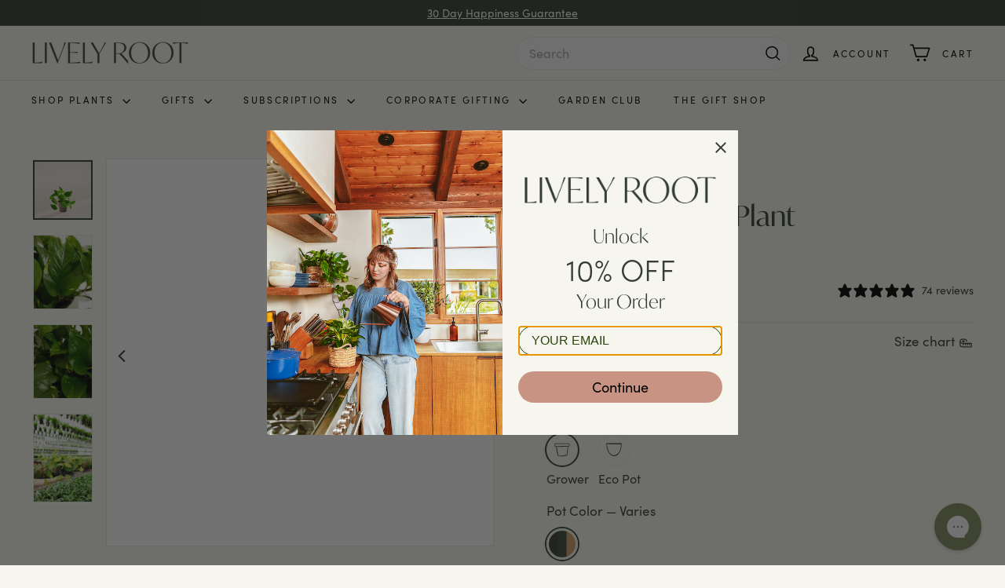

--- FILE ---
content_type: text/html; charset=utf-8
request_url: https://www.livelyroot.com/collections/all-plants/products/golden-pothos?variant=39286391636050
body_size: 128474
content:
<!doctype html>
<html class="no-js" lang="en" dir="ltr">
  <head>
    <meta charset="utf-8">
    <meta http-equiv="X-UA-Compatible" content="IE=edge,chrome=1">
    <meta name="viewport" content="width=device-width,initial-scale=1">
    <meta name="theme-color" content="#c99383">
    <link rel="preconnect" href="https://fonts.shopifycdn.com" crossorigin>
    <link rel="dns-prefetch" href="https://ajax.googleapis.com">
    <link rel="dns-prefetch" href="https://maps.googleapis.com">
    <link rel="dns-prefetch" href="https://maps.gstatic.com"><link rel="shortcut icon" href="//www.livelyroot.com/cdn/shop/files/favicon_-_2_1_2x_f71faa5c-54c2-45e9-9c07-c26052eeae25_32x32.png?v=1747955178" type="image/png">
<meta property="og:site_name" content="Lively Root">
<meta property="og:url" content="https://www.livelyroot.com/products/golden-pothos">
<meta property="og:title" content="Golden Pothos Plant">
<meta property="og:type" content="product">
<meta property="og:description" content="Looking for an easy-care plant to green up your home? Then, consider getting the vibrant and impossible-to-kill Golden Pothos! Order yours now from Lively Root!"><meta property="og:image" content="http://www.livelyroot.com/cdn/shop/files/d700f61bdc7d--PB-EGP-SWP-GY-6IN1-kitchen.jpg?v=1758097164">
  <meta property="og:image:secure_url" content="https://www.livelyroot.com/cdn/shop/files/d700f61bdc7d--PB-EGP-SWP-GY-6IN1-kitchen.jpg?v=1758097164">
  <meta property="og:image:width" content="2048">
  <meta property="og:image:height" content="2048"><meta name="twitter:site" content="@https://x.com/livelyroot">
<meta name="twitter:card" content="summary_large_image">
<meta name="twitter:title" content="Golden Pothos Plant">
<meta name="twitter:description" content="Looking for an easy-care plant to green up your home? Then, consider getting the vibrant and impossible-to-kill Golden Pothos! Order yours now from Lively Root!">


<title>Golden Pothos For Sale | Indoor Plants | Lively Root</title>
<meta name="description" content="Looking for an easy-care plant to green up your home? Then, consider getting the vibrant and impossible-to-kill Golden Pothos! Order yours now from Lively Root!" />




<link rel="canonical" href="https://www.livelyroot.com/products/golden-pothos" />
<link rel="stylesheet" href="https://use.typekit.net/vhc3gne.css">
<style data-shopify>@font-face {
    font-family: "sofia-pro", sans-serif;
    font-weight: 400;
    font-style: normal;
  }

  @font-face {
    font-family: "sofia-pro", sans-serif;
    font-weight: 400;
    font-style: italic;
  }

  @font-face {
    font-family: "sofia-pro", sans-serif;
    font-weight: 500;
    font-style: normal;
  }

  @font-face {
    font-family: "sofia-pro", sans-serif;
    font-weight: 700;
    font-style: normal;
  }

  @font-face {
    font-family: "ivymode", sans-serif;
    font-weight: 400;
    font-style: normal;
  }

  @font-face {
    font-family: "ivymode", sans-serif;
    font-weight: 700;
    font-style: normal;
  }</style><link href="//www.livelyroot.com/cdn/shop/t/655/assets/components.css?v=79311019342059544921768365285" rel="stylesheet" type="text/css" media="all" />

<style data-shopify>:root {
    --color-body: #f6f5ee;
    --color-body-alpha-005: rgba(246, 245, 238, 0.05);
    --color-body-dim: #edebdd;

    --color-border: #e8e8e1;

    --color-button-primary: #c99383;
    --color-button-primary-light: #d8b2a7;
    --color-button-primary-dim: #c18471;
    --color-button-primary-text: #f6f5ee;

    --color-cart-dot: #bc106a;
    --color-cart-dot-text: #ffffff;

    --color-footer: #efece4;
    --color-footer-border: #e8e8e1;
    --color-footer-text: #1c1d1d;

    --color-link: #343f32;

    --color-modal-bg: rgba(231, 231, 231, 0.6);

    --color-nav: #f6f5ee;
    --color-nav-search: #f7f7f7;
    --color-nav-text: #000000;

    --color-price: #343f32;

    --color-sale-tag: #bc106a;
    --color-sale-tag-text: #f6f5ee;

    --color-scheme-1-text: #f6f5ee;
    --color-scheme-1-bg: #343f32;
    --color-scheme-2-text: #374932;
    --color-scheme-2-bg: #d6e1b2;
    --color-scheme-3-text: #ffffff;
    --color-scheme-3-bg: #818b5e;

    --color-text-body: #343f32;
    --color-text-body-alpha-005: rgba(52, 63, 50, 0.05);
    --color-text-body-alpha-008: rgba(52, 63, 50, 0.08);
    --color-text-savings: #bc106a;

    --color-toolbar: #343f32;
    --color-toolbar-text: #ffffff;

    --url-ico-select: url(//www.livelyroot.com/cdn/shop/t/655/assets/ico-select.svg);
    --url-swirl-svg: url(//www.livelyroot.com/cdn/shop/t/655/assets/swirl.svg);

    --header-padding-bottom: 0;

    --page-top-padding: 35px;
    --page-narrow: 780px;
    --page-width-padding: 40px;
    --grid-gutter: 22px;
    --index-section-padding: 60px;
    --section-header-bottom: 40px;
    --collapsible-icon-width: 12px;

    --size-chart-margin: 30px 0;
    --size-chart-icon-margin: 5px;

    --newsletter-reminder-padding: 20px 30px 20px 25px;

    --text-frame-margin: 10px;

    /*Shop Pay Installments*/
    --color-body-text: #343f32;
    --color-body: #f6f5ee;
    --color-bg: #f6f5ee;

    --type-header-primary: "ivymode";
    --type-header-fallback: sans-serif;
    --type-header-size: 42px;
    --type-header-weight: 400;
    --type-header-line-height: 1;
    --type-header-spacing: 0.0em;

    
      --type-header-transform: none;
    

    --type-base-primary: "sofia-pro";
    --type-base-fallback:sans-serif;
    --type-base-size: 16px;
    --type-base-weight: 400;
    --type-base-spacing: 0.025em;
    --type-base-line-height: 1.5;

    --color-small-image-bg: #ffffff;
    --color-small-image-bg-dark: #f7f7f7;
    --color-large-image-bg: #e7e7e7;
    --color-large-image-bg-light: #ffffff;

    --icon-stroke-width: 4px;
    --icon-stroke-line-join: round;

    
      --button-radius: 50px;
      --button-padding: 11px 25px;
    

    
      --roundness: 20px;
    

    
      --grid-thickness: 0;
    

    --product-tile-margin: 0%;
    --collection-tile-margin: 0%;

    --swatch-size: 40px;

    
      --swatch-border-radius: 0;
    
  }

  @media screen and (max-width: 768px) {
    :root {
      --page-top-padding: 15px;
      --page-narrow: 350px;
      --page-width-padding: 17px;
      --grid-gutter: 16px;
      --index-section-padding: 40px;
      --section-header-bottom: 25px;
      --collapsible-icon-width: 10px;
      --text-frame-margin: 7px;
      --type-base-size: 14px;

      
        --roundness: 15px;
        --button-padding: 9px 25px;
      
    }
  }</style><link href="//www.livelyroot.com/cdn/shop/t/655/assets/overrides.css?v=91834673507980812221759214834" rel="stylesheet" type="text/css" media="all" />
<link href="//www.livelyroot.com/cdn/shop/t/655/assets/product.css?v=24281730913949843531758525858" rel="stylesheet" type="text/css" media="all" />
    <style data-shopify>:root {
        --product-grid-padding: 12px;
      }</style><script async crossorigin fetchpriority="high" src="/cdn/shopifycloud/importmap-polyfill/es-modules-shim.2.4.0.js"></script>
<script>
      document.documentElement.className = document.documentElement.className.replace('no-js', 'js');

      window.theme = window.theme || {};

      theme.settings = {
        themeName: 'Expanse',
        themeVersion: '6.1.0', // x-release-please-version
      };
    </script><script type="importmap">
{
  "imports": {
    "@archetype-themes/custom-elements/base-media": "//www.livelyroot.com/cdn/shop/t/655/assets/base-media.js?v=180215418933095669231743146301",
    "@archetype-themes/custom-elements/disclosure": "//www.livelyroot.com/cdn/shop/t/655/assets/disclosure.js?v=182459945533096787091743146317",
    "@archetype-themes/custom-elements/header-search": "//www.livelyroot.com/cdn/shop/t/655/assets/header-search.js?v=14790263600647437351743146325",
    "@archetype-themes/custom-elements/product-recommendations": "//www.livelyroot.com/cdn/shop/t/655/assets/product-recommendations.js?v=76410797257285949611743146349",
    "@archetype-themes/custom-elements/swatches": "//www.livelyroot.com/cdn/shop/t/655/assets/swatches.js?v=115748111205220542111743146368",
    "@archetype-themes/custom-elements/theme-element": "//www.livelyroot.com/cdn/shop/t/655/assets/theme-element.js?v=23783870107938227301743146381",
    "@archetype-themes/modules/cart-form": "//www.livelyroot.com/cdn/shop/t/655/assets/cart-form.js?v=42065627326176649791764614465",
    "@archetype-themes/modules/clone-footer": "//www.livelyroot.com/cdn/shop/t/655/assets/clone-footer.js?v=65189253863211222311743146310",
    "@archetype-themes/modules/collection-sidebar": "//www.livelyroot.com/cdn/shop/t/655/assets/collection-sidebar.js?v=1325888889692973131743146313",
    "@archetype-themes/modules/drawers": "//www.livelyroot.com/cdn/shop/t/655/assets/drawers.js?v=133655453772475736011743146319",
    "@archetype-themes/modules/modal": "//www.livelyroot.com/cdn/shop/t/655/assets/modal.js?v=158707362359803246971743146336",
    "@archetype-themes/modules/nav-dropdown": "//www.livelyroot.com/cdn/shop/t/655/assets/nav-dropdown.js?v=161891049847192907061743146337",
    "@archetype-themes/modules/photoswipe": "//www.livelyroot.com/cdn/shop/t/655/assets/photoswipe.js?v=26893319410327140681743146343",
    "@archetype-themes/modules/slideshow": "//www.livelyroot.com/cdn/shop/t/655/assets/slideshow.js?v=60410821700742044671748328835",
    "@archetype-themes/utils/a11y": "//www.livelyroot.com/cdn/shop/t/655/assets/a11y.js?v=42141139595583154601743146295",
    "@archetype-themes/utils/ajax-renderer": "//www.livelyroot.com/cdn/shop/t/655/assets/ajax-renderer.js?v=17957378971572593961743146297",
    "@archetype-themes/utils/currency": "//www.livelyroot.com/cdn/shop/t/655/assets/currency.js?v=93335643952206747231743146316",
    "@archetype-themes/utils/events": "//www.livelyroot.com/cdn/shop/t/655/assets/events.js?v=150658921069609939311747980909",
    "@archetype-themes/utils/product-loader": "//www.livelyroot.com/cdn/shop/t/655/assets/product-loader.js?v=71947287259713254281743146348",
    "@archetype-themes/utils/resource-loader": "//www.livelyroot.com/cdn/shop/t/655/assets/resource-loader.js?v=81301169148003274841743146352",
    "@archetype-themes/utils/storage": "//www.livelyroot.com/cdn/shop/t/655/assets/storage.js?v=165714144265540632071743146367",
    "@archetype-themes/utils/theme-editor-event-handler-mixin": "//www.livelyroot.com/cdn/shop/t/655/assets/theme-editor-event-handler-mixin.js?v=114462069356338668731743146380",
    "@archetype-themes/utils/utils": "//www.livelyroot.com/cdn/shop/t/655/assets/utils.js?v=117964846174238173191743146386",
    "@archetype-themes/vendors/flickity": "//www.livelyroot.com/cdn/shop/t/655/assets/flickity.js?v=180040601754775719741743146321",
    "@archetype-themes/vendors/flickity-fade": "//www.livelyroot.com/cdn/shop/t/655/assets/flickity-fade.js?v=7618156608010510071743146321",
    "@archetype-themes/vendors/in-view": "//www.livelyroot.com/cdn/shop/t/655/assets/in-view.js?v=158303221847540477331743146328",
    "@archetype-themes/vendors/photoswipe-ui-default.min": "//www.livelyroot.com/cdn/shop/t/655/assets/photoswipe-ui-default.min.js?v=153569421128418950921743146343",
    "@archetype-themes/vendors/photoswipe.min": "//www.livelyroot.com/cdn/shop/t/655/assets/photoswipe.min.js?v=159595140210348923361743146344",
    "components/add-to-cart": "//www.livelyroot.com/cdn/shop/t/655/assets/add-to-cart.js?v=157761415605003885381743146296",
    "components/announcement-bar": "//www.livelyroot.com/cdn/shop/t/655/assets/announcement-bar.js?v=121029201872210647121743146298",
    "components/block-buy-buttons": "//www.livelyroot.com/cdn/shop/t/655/assets/block-buy-buttons.js?v=168322645207677311991755772582",
    "components/block-price": "//www.livelyroot.com/cdn/shop/t/655/assets/block-price.js?v=9533726867270935661747817294",
    "components/block-variant-picker": "//www.livelyroot.com/cdn/shop/t/655/assets/block-variant-picker.js?v=171881960376270107391766473393",
    "components/cart-note": "//www.livelyroot.com/cdn/shop/t/655/assets/cart-note.js?v=56198602689862001351743146306",
    "components/close-cart": "//www.livelyroot.com/cdn/shop/t/655/assets/close-cart.js?v=122851508247342011791743146311",
    "components/collapsible": "//www.livelyroot.com/cdn/shop/t/655/assets/collapsible.js?v=177773173634684916621743146311",
    "components/collection-mobile-filters": "//www.livelyroot.com/cdn/shop/t/655/assets/collection-mobile-filters.js?v=141085733159431533581743146312",
    "components/gift-card-recipient-form": "//www.livelyroot.com/cdn/shop/t/655/assets/gift-card-recipient-form.js?v=56167242164307299561744183060",
    "components/gift-card-variant-picker": "//www.livelyroot.com/cdn/shop/t/655/assets/gift-card-variant-picker.js?v=168135329545038071091766475896",
    "components/gifting-portal": "//www.livelyroot.com/cdn/shop/t/655/assets/gifting-portal.js?v=93310566790849335661755618712",
    "components/gift-message-form": "//www.livelyroot.com/cdn/shop/t/655/assets/gift-message-form.js?v=67364240039590601561745577184",
    "components/gift-message-form-header": "//www.livelyroot.com/cdn/shop/t/655/assets/gift-message-form-header.js?v=142646919011565049061747762332",
    "components/header-cart-drawer": "//www.livelyroot.com/cdn/shop/t/655/assets/header-cart-drawer.js?v=59292329765591320871747980910",
    "components/header-drawer": "//www.livelyroot.com/cdn/shop/t/655/assets/header-drawer.js?v=12194218155632391321743146324",
    "components/header-mobile-nav": "//www.livelyroot.com/cdn/shop/t/655/assets/header-mobile-nav.js?v=77324086688366174111743146325",
    "components/header-nav": "//www.livelyroot.com/cdn/shop/t/655/assets/header-nav.js?v=117016333645804793531748328835",
    "components/item-grid": "//www.livelyroot.com/cdn/shop/t/655/assets/item-grid.js?v=71437960973497410251768365285",
    "components/map": "//www.livelyroot.com/cdn/shop/t/655/assets/map.js?v=113321260895345124881743146333",
    "components/model-media": "//www.livelyroot.com/cdn/shop/t/655/assets/model-media.js?v=72293555598817173731743146336",
    "components/newsletter-reminder": "//www.livelyroot.com/cdn/shop/t/655/assets/newsletter-reminder.js?v=35744343425145152751743146337",
    "components/parallax-image": "//www.livelyroot.com/cdn/shop/t/655/assets/parallax-image.js?v=59188309605188605141743146340",
    "components/predictive-search": "//www.livelyroot.com/cdn/shop/t/655/assets/predictive-search.js?v=6568704283227294271768365285",
    "components/price-range": "//www.livelyroot.com/cdn/shop/t/655/assets/price-range.js?v=87243038936141742371743146346",
    "components/product-images": "//www.livelyroot.com/cdn/shop/t/655/assets/product-images.js?v=39943427948741928061747640423",
    "components/product-inventory": "//www.livelyroot.com/cdn/shop/t/655/assets/product-inventory.js?v=69607211263097186841743146347",
    "components/quantity-selector": "//www.livelyroot.com/cdn/shop/t/655/assets/quantity-selector.js?v=29811676615099985201743146350",
    "components/quick-add": "//www.livelyroot.com/cdn/shop/t/655/assets/quick-add.js?v=112070224713420499361743146351",
    "components/quick-shop": "//www.livelyroot.com/cdn/shop/t/655/assets/quick-shop.js?v=169214600794817870211743146351",
    "components/rte": "//www.livelyroot.com/cdn/shop/t/655/assets/rte.js?v=175428553801475883871743146353",
    "components/section-advanced-accordion": "//www.livelyroot.com/cdn/shop/t/655/assets/section-advanced-accordion.js?v=172994900201510659141743146354",
    "components/section-age-verification-popup": "//www.livelyroot.com/cdn/shop/t/655/assets/section-age-verification-popup.js?v=133696332194319723851743146355",
    "components/section-background-image-text": "//www.livelyroot.com/cdn/shop/t/655/assets/section-background-image-text.js?v=21722524035606903071743146355",
    "components/section-collection-header": "//www.livelyroot.com/cdn/shop/t/655/assets/section-collection-header.js?v=38468508189529151931743146356",
    "components/section-countdown": "//www.livelyroot.com/cdn/shop/t/655/assets/section-countdown.js?v=75237863181774550081743146356",
    "components/section-footer": "//www.livelyroot.com/cdn/shop/t/655/assets/section-footer.js?v=148713697742347807881743146356",
    "components/section-header": "//www.livelyroot.com/cdn/shop/t/655/assets/section-header.js?v=146891184291599232001743146357",
    "components/section-hotspots": "//www.livelyroot.com/cdn/shop/t/655/assets/section-hotspots.js?v=123038301200020945031743146357",
    "components/section-image-compare": "//www.livelyroot.com/cdn/shop/t/655/assets/section-image-compare.js?v=84708806597935999591743146358",
    "components/section-main-addresses": "//www.livelyroot.com/cdn/shop/t/655/assets/section-main-addresses.js?v=38269558316828166111743146358",
    "components/section-main-cart": "//www.livelyroot.com/cdn/shop/t/655/assets/section-main-cart.js?v=104282612614769570861743146358",
    "components/section-main-login": "//www.livelyroot.com/cdn/shop/t/655/assets/section-main-login.js?v=141583384861984065451743146359",
    "components/section-more-products-vendor": "//www.livelyroot.com/cdn/shop/t/655/assets/section-more-products-vendor.js?v=139037179476081649891743146360",
    "components/section-newsletter-popup": "//www.livelyroot.com/cdn/shop/t/655/assets/section-newsletter-popup.js?v=14748164573072822331743146360",
    "components/section-password-header": "//www.livelyroot.com/cdn/shop/t/655/assets/section-password-header.js?v=180461259096248157561743146360",
    "components/section-recently-viewed": "//www.livelyroot.com/cdn/shop/t/655/assets/section-recently-viewed.js?v=55908193119123770971743146361",
    "components/section-size-chart": "//www.livelyroot.com/cdn/shop/t/655/assets/section-size-chart.js?v=111471672906826412091745927174",
    "components/section-smart-watering-info": "//www.livelyroot.com/cdn/shop/t/655/assets/section-smart-watering-info.js?v=77744787402473698561758261948",
    "components/section-testimonials": "//www.livelyroot.com/cdn/shop/t/655/assets/section-testimonials.js?v=1105492954700041671743146361",
    "components/store-availability": "//www.livelyroot.com/cdn/shop/t/655/assets/store-availability.js?v=3599424513449990531743146367",
    "components/theme-editor": "//www.livelyroot.com/cdn/shop/t/655/assets/theme-editor.js?v=7962243367912863361743146381",
    "components/toggle-cart": "//www.livelyroot.com/cdn/shop/t/655/assets/toggle-cart.js?v=38431333347854231931743146382",
    "components/toggle-menu": "//www.livelyroot.com/cdn/shop/t/655/assets/toggle-menu.js?v=184417730195572818991743146383",
    "components/toggle-search": "//www.livelyroot.com/cdn/shop/t/655/assets/toggle-search.js?v=152152935064256525541743146383",
    "components/tool-tip": "//www.livelyroot.com/cdn/shop/t/655/assets/tool-tip.js?v=111952048857288946281743146384",
    "components/tool-tip-trigger": "//www.livelyroot.com/cdn/shop/t/655/assets/tool-tip-trigger.js?v=51579085798980736711743146383",
    "components/variant-sku": "//www.livelyroot.com/cdn/shop/t/655/assets/variant-sku.js?v=181636493864733257641743146386",
    "components/section-care-guide": "//www.livelyroot.com/cdn/shop/t/655/assets/section-care-guide.js?v=157974784152026275631746357586",
    "components/video-media": "//www.livelyroot.com/cdn/shop/t/655/assets/video-media.js?v=117747228584985477391743146387",
    "components/quiz": "//www.livelyroot.com/cdn/shop/t/655/assets/quiz.js?v=56731625629650097121757417558",
    "components/quiz-results": "//www.livelyroot.com/cdn/shop/t/655/assets/quiz-results.js?v=18074086297829757861747293747",
    "components/custom-engraving": "//www.livelyroot.com/cdn/shop/t/655/assets/custom-engraving.js?v=134069975827707623341750399733",
    "components/image-slider": "//www.livelyroot.com/cdn/shop/t/655/assets/image-slider.js?v=159590656491684290281755772582",
    "components/section-main-search": "//www.livelyroot.com/cdn/shop/t/655/assets/section-main-search.js?v=82872654432187051371768365285",
    "nouislider": "//www.livelyroot.com/cdn/shop/t/655/assets/nouislider.js?v=100438778919154896961743146338",
    "globals": "//www.livelyroot.com/cdn/shop/t/655/assets/globals.js?v=58653284563379035711768365285"
  }
}
</script>
<script>
  if (!(HTMLScriptElement.supports && HTMLScriptElement.supports('importmap'))) {
    const el = document.createElement('script')
    el.async = true
    el.src = "//www.livelyroot.com/cdn/shop/t/655/assets/es-module-shims.min.js?v=3197203922110785981743146319"
    document.head.appendChild(el)
  }
</script>

<script type="module" src="//www.livelyroot.com/cdn/shop/t/655/assets/is-land.min.js?v=92343381495565747271743146329"></script>



<script type="module">
  try {
    const importMap = document.querySelector('script[type="importmap"]')
    const importMapJson = JSON.parse(importMap.textContent)
    const importMapModules = Object.values(importMapJson.imports)
    for (let i = 0; i < importMapModules.length; i++) {
      const link = document.createElement('link')
      link.rel = 'modulepreload'
      link.href = importMapModules[i]
      document.head.appendChild(link)
    }
  } catch (e) {
    console.error(e)
  }
</script>

<script>window.performance && window.performance.mark && window.performance.mark('shopify.content_for_header.start');</script><meta name="google-site-verification" content="BbGBXPkXPtN2AofQf7917imhH3bWKAJMLAIBr2Veeu4">
<meta name="google-site-verification" content="4cMFrtWQp0e8c66qXQq0NmE2ElpMnjLVLLhuJfQGB50">
<meta id="shopify-digital-wallet" name="shopify-digital-wallet" content="/6842155090/digital_wallets/dialog">
<meta name="shopify-checkout-api-token" content="7e6863fc9d196a8b6e038b5b565d1cbe">
<meta id="in-context-paypal-metadata" data-shop-id="6842155090" data-venmo-supported="false" data-environment="production" data-locale="en_US" data-paypal-v4="true" data-currency="USD">
<link rel="alternate" type="application/json+oembed" href="https://www.livelyroot.com/products/golden-pothos.oembed">
<script async="async" src="/checkouts/internal/preloads.js?locale=en-US"></script>
<link rel="preconnect" href="https://shop.app" crossorigin="anonymous">
<script async="async" src="https://shop.app/checkouts/internal/preloads.js?locale=en-US&shop_id=6842155090" crossorigin="anonymous"></script>
<script id="apple-pay-shop-capabilities" type="application/json">{"shopId":6842155090,"countryCode":"US","currencyCode":"USD","merchantCapabilities":["supports3DS"],"merchantId":"gid:\/\/shopify\/Shop\/6842155090","merchantName":"Lively Root","requiredBillingContactFields":["postalAddress","email"],"requiredShippingContactFields":["postalAddress","email"],"shippingType":"shipping","supportedNetworks":["visa","masterCard","amex","discover","elo","jcb"],"total":{"type":"pending","label":"Lively Root","amount":"1.00"},"shopifyPaymentsEnabled":true,"supportsSubscriptions":true}</script>
<script id="shopify-features" type="application/json">{"accessToken":"7e6863fc9d196a8b6e038b5b565d1cbe","betas":["rich-media-storefront-analytics"],"domain":"www.livelyroot.com","predictiveSearch":true,"shopId":6842155090,"locale":"en"}</script>
<script>var Shopify = Shopify || {};
Shopify.shop = "lively-root.myshopify.com";
Shopify.locale = "en";
Shopify.currency = {"active":"USD","rate":"1.0"};
Shopify.country = "US";
Shopify.theme = {"name":"Live Theme - Expanse","id":126746460242,"schema_name":"Expanse","schema_version":"6.1.0","theme_store_id":902,"role":"main"};
Shopify.theme.handle = "null";
Shopify.theme.style = {"id":null,"handle":null};
Shopify.cdnHost = "www.livelyroot.com/cdn";
Shopify.routes = Shopify.routes || {};
Shopify.routes.root = "/";</script>
<script type="module">!function(o){(o.Shopify=o.Shopify||{}).modules=!0}(window);</script>
<script>!function(o){function n(){var o=[];function n(){o.push(Array.prototype.slice.apply(arguments))}return n.q=o,n}var t=o.Shopify=o.Shopify||{};t.loadFeatures=n(),t.autoloadFeatures=n()}(window);</script>
<script>
  window.ShopifyPay = window.ShopifyPay || {};
  window.ShopifyPay.apiHost = "shop.app\/pay";
  window.ShopifyPay.redirectState = null;
</script>
<script id="shop-js-analytics" type="application/json">{"pageType":"product"}</script>
<script defer="defer" async type="module" src="//www.livelyroot.com/cdn/shopifycloud/shop-js/modules/v2/client.init-shop-cart-sync_C5BV16lS.en.esm.js"></script>
<script defer="defer" async type="module" src="//www.livelyroot.com/cdn/shopifycloud/shop-js/modules/v2/chunk.common_CygWptCX.esm.js"></script>
<script type="module">
  await import("//www.livelyroot.com/cdn/shopifycloud/shop-js/modules/v2/client.init-shop-cart-sync_C5BV16lS.en.esm.js");
await import("//www.livelyroot.com/cdn/shopifycloud/shop-js/modules/v2/chunk.common_CygWptCX.esm.js");

  window.Shopify.SignInWithShop?.initShopCartSync?.({"fedCMEnabled":true,"windoidEnabled":true});

</script>
<script>
  window.Shopify = window.Shopify || {};
  if (!window.Shopify.featureAssets) window.Shopify.featureAssets = {};
  window.Shopify.featureAssets['shop-js'] = {"shop-cart-sync":["modules/v2/client.shop-cart-sync_ZFArdW7E.en.esm.js","modules/v2/chunk.common_CygWptCX.esm.js"],"init-fed-cm":["modules/v2/client.init-fed-cm_CmiC4vf6.en.esm.js","modules/v2/chunk.common_CygWptCX.esm.js"],"shop-button":["modules/v2/client.shop-button_tlx5R9nI.en.esm.js","modules/v2/chunk.common_CygWptCX.esm.js"],"shop-cash-offers":["modules/v2/client.shop-cash-offers_DOA2yAJr.en.esm.js","modules/v2/chunk.common_CygWptCX.esm.js","modules/v2/chunk.modal_D71HUcav.esm.js"],"init-windoid":["modules/v2/client.init-windoid_sURxWdc1.en.esm.js","modules/v2/chunk.common_CygWptCX.esm.js"],"shop-toast-manager":["modules/v2/client.shop-toast-manager_ClPi3nE9.en.esm.js","modules/v2/chunk.common_CygWptCX.esm.js"],"init-shop-email-lookup-coordinator":["modules/v2/client.init-shop-email-lookup-coordinator_B8hsDcYM.en.esm.js","modules/v2/chunk.common_CygWptCX.esm.js"],"init-shop-cart-sync":["modules/v2/client.init-shop-cart-sync_C5BV16lS.en.esm.js","modules/v2/chunk.common_CygWptCX.esm.js"],"avatar":["modules/v2/client.avatar_BTnouDA3.en.esm.js"],"pay-button":["modules/v2/client.pay-button_FdsNuTd3.en.esm.js","modules/v2/chunk.common_CygWptCX.esm.js"],"init-customer-accounts":["modules/v2/client.init-customer-accounts_DxDtT_ad.en.esm.js","modules/v2/client.shop-login-button_C5VAVYt1.en.esm.js","modules/v2/chunk.common_CygWptCX.esm.js","modules/v2/chunk.modal_D71HUcav.esm.js"],"init-shop-for-new-customer-accounts":["modules/v2/client.init-shop-for-new-customer-accounts_ChsxoAhi.en.esm.js","modules/v2/client.shop-login-button_C5VAVYt1.en.esm.js","modules/v2/chunk.common_CygWptCX.esm.js","modules/v2/chunk.modal_D71HUcav.esm.js"],"shop-login-button":["modules/v2/client.shop-login-button_C5VAVYt1.en.esm.js","modules/v2/chunk.common_CygWptCX.esm.js","modules/v2/chunk.modal_D71HUcav.esm.js"],"init-customer-accounts-sign-up":["modules/v2/client.init-customer-accounts-sign-up_CPSyQ0Tj.en.esm.js","modules/v2/client.shop-login-button_C5VAVYt1.en.esm.js","modules/v2/chunk.common_CygWptCX.esm.js","modules/v2/chunk.modal_D71HUcav.esm.js"],"shop-follow-button":["modules/v2/client.shop-follow-button_Cva4Ekp9.en.esm.js","modules/v2/chunk.common_CygWptCX.esm.js","modules/v2/chunk.modal_D71HUcav.esm.js"],"checkout-modal":["modules/v2/client.checkout-modal_BPM8l0SH.en.esm.js","modules/v2/chunk.common_CygWptCX.esm.js","modules/v2/chunk.modal_D71HUcav.esm.js"],"lead-capture":["modules/v2/client.lead-capture_Bi8yE_yS.en.esm.js","modules/v2/chunk.common_CygWptCX.esm.js","modules/v2/chunk.modal_D71HUcav.esm.js"],"shop-login":["modules/v2/client.shop-login_D6lNrXab.en.esm.js","modules/v2/chunk.common_CygWptCX.esm.js","modules/v2/chunk.modal_D71HUcav.esm.js"],"payment-terms":["modules/v2/client.payment-terms_CZxnsJam.en.esm.js","modules/v2/chunk.common_CygWptCX.esm.js","modules/v2/chunk.modal_D71HUcav.esm.js"]};
</script>
<script>(function() {
  var isLoaded = false;
  function asyncLoad() {
    if (isLoaded) return;
    isLoaded = true;
    var urls = ["https:\/\/id-shop.govx.com\/app\/lively-root.myshopify.com\/govx.js?shop=lively-root.myshopify.com","https:\/\/static.rechargecdn.com\/assets\/js\/widget.min.js?shop=lively-root.myshopify.com","https:\/\/config.gorgias.chat\/bundle-loader\/01GYCBQVVD601MFY70G4C4C52S?source=shopify1click\u0026shop=lively-root.myshopify.com","\/\/cdn.shopify.com\/proxy\/4c0184f9f571c99e901fbb89a5b2fba8e8f5ed7bdd16e79517331c517006c5a4\/contact.gorgias.help\/api\/contact-forms\/replace-mailto-script.js?t=1710529868482\u0026shopName=lively-root\u0026shop=lively-root.myshopify.com\u0026sp-cache-control=cHVibGljLCBtYXgtYWdlPTkwMA","https:\/\/pdq-scripts.pdqprod.link\/pdq-plugins.js?shop=lively-root.myshopify.com","\/\/cdn.shopify.com\/proxy\/44598187bd90c3e13c7bae6ed22043cbded811ef96987de8fb68369ebeefc1cc\/api.kimonix.com\/kimonix_analytics.js?shop=lively-root.myshopify.com\u0026sp-cache-control=cHVibGljLCBtYXgtYWdlPTkwMA","\/\/cdn.shopify.com\/proxy\/65d9e5f8381445ef56c9f3bb55b0f557ac08d8da38a56e79db437c9256d92e86\/api.kimonix.com\/kimonix_void_script.js?shop=lively-root.myshopify.com\u0026sp-cache-control=cHVibGljLCBtYXgtYWdlPTkwMA","https:\/\/cdn.shopify.com\/s\/files\/1\/0068\/4215\/5090\/t\/294\/assets\/loy_6842155090.js?v=1737046218\u0026shop=lively-root.myshopify.com","https:\/\/searchanise-ef84.kxcdn.com\/widgets\/shopify\/init.js?a=4S7N6n9z4y\u0026shop=lively-root.myshopify.com","https:\/\/cdn.9gtb.com\/loader.js?g_cvt_id=136e94e1-813a-45f9-b40f-a529a6021ea0\u0026shop=lively-root.myshopify.com","https:\/\/dr4qe3ddw9y32.cloudfront.net\/awin-shopify-integration-code.js?aid=29729\u0026v=shopifyApp_5.2.5\u0026ts=1768521998830\u0026shop=lively-root.myshopify.com"];
    for (var i = 0; i < urls.length; i++) {
      var s = document.createElement('script');
      s.type = 'text/javascript';
      s.async = true;
      s.src = urls[i];
      var x = document.getElementsByTagName('script')[0];
      x.parentNode.insertBefore(s, x);
    }
  };
  if(window.attachEvent) {
    window.attachEvent('onload', asyncLoad);
  } else {
    window.addEventListener('load', asyncLoad, false);
  }
})();</script>
<script id="__st">var __st={"a":6842155090,"offset":-28800,"reqid":"80771ba4-f239-44ca-8acf-c4db6adf7e96-1768604226","pageurl":"www.livelyroot.com\/collections\/all-plants\/products\/golden-pothos?variant=39286391636050","u":"67746a713bc9","p":"product","rtyp":"product","rid":4092930818130};</script>
<script>window.ShopifyPaypalV4VisibilityTracking = true;</script>
<script id="captcha-bootstrap">!function(){'use strict';const t='contact',e='account',n='new_comment',o=[[t,t],['blogs',n],['comments',n],[t,'customer']],c=[[e,'customer_login'],[e,'guest_login'],[e,'recover_customer_password'],[e,'create_customer']],r=t=>t.map((([t,e])=>`form[action*='/${t}']:not([data-nocaptcha='true']) input[name='form_type'][value='${e}']`)).join(','),a=t=>()=>t?[...document.querySelectorAll(t)].map((t=>t.form)):[];function s(){const t=[...o],e=r(t);return a(e)}const i='password',u='form_key',d=['recaptcha-v3-token','g-recaptcha-response','h-captcha-response',i],f=()=>{try{return window.sessionStorage}catch{return}},m='__shopify_v',_=t=>t.elements[u];function p(t,e,n=!1){try{const o=window.sessionStorage,c=JSON.parse(o.getItem(e)),{data:r}=function(t){const{data:e,action:n}=t;return t[m]||n?{data:e,action:n}:{data:t,action:n}}(c);for(const[e,n]of Object.entries(r))t.elements[e]&&(t.elements[e].value=n);n&&o.removeItem(e)}catch(o){console.error('form repopulation failed',{error:o})}}const l='form_type',E='cptcha';function T(t){t.dataset[E]=!0}const w=window,h=w.document,L='Shopify',v='ce_forms',y='captcha';let A=!1;((t,e)=>{const n=(g='f06e6c50-85a8-45c8-87d0-21a2b65856fe',I='https://cdn.shopify.com/shopifycloud/storefront-forms-hcaptcha/ce_storefront_forms_captcha_hcaptcha.v1.5.2.iife.js',D={infoText:'Protected by hCaptcha',privacyText:'Privacy',termsText:'Terms'},(t,e,n)=>{const o=w[L][v],c=o.bindForm;if(c)return c(t,g,e,D).then(n);var r;o.q.push([[t,g,e,D],n]),r=I,A||(h.body.append(Object.assign(h.createElement('script'),{id:'captcha-provider',async:!0,src:r})),A=!0)});var g,I,D;w[L]=w[L]||{},w[L][v]=w[L][v]||{},w[L][v].q=[],w[L][y]=w[L][y]||{},w[L][y].protect=function(t,e){n(t,void 0,e),T(t)},Object.freeze(w[L][y]),function(t,e,n,w,h,L){const[v,y,A,g]=function(t,e,n){const i=e?o:[],u=t?c:[],d=[...i,...u],f=r(d),m=r(i),_=r(d.filter((([t,e])=>n.includes(e))));return[a(f),a(m),a(_),s()]}(w,h,L),I=t=>{const e=t.target;return e instanceof HTMLFormElement?e:e&&e.form},D=t=>v().includes(t);t.addEventListener('submit',(t=>{const e=I(t);if(!e)return;const n=D(e)&&!e.dataset.hcaptchaBound&&!e.dataset.recaptchaBound,o=_(e),c=g().includes(e)&&(!o||!o.value);(n||c)&&t.preventDefault(),c&&!n&&(function(t){try{if(!f())return;!function(t){const e=f();if(!e)return;const n=_(t);if(!n)return;const o=n.value;o&&e.removeItem(o)}(t);const e=Array.from(Array(32),(()=>Math.random().toString(36)[2])).join('');!function(t,e){_(t)||t.append(Object.assign(document.createElement('input'),{type:'hidden',name:u})),t.elements[u].value=e}(t,e),function(t,e){const n=f();if(!n)return;const o=[...t.querySelectorAll(`input[type='${i}']`)].map((({name:t})=>t)),c=[...d,...o],r={};for(const[a,s]of new FormData(t).entries())c.includes(a)||(r[a]=s);n.setItem(e,JSON.stringify({[m]:1,action:t.action,data:r}))}(t,e)}catch(e){console.error('failed to persist form',e)}}(e),e.submit())}));const S=(t,e)=>{t&&!t.dataset[E]&&(n(t,e.some((e=>e===t))),T(t))};for(const o of['focusin','change'])t.addEventListener(o,(t=>{const e=I(t);D(e)&&S(e,y())}));const B=e.get('form_key'),M=e.get(l),P=B&&M;t.addEventListener('DOMContentLoaded',(()=>{const t=y();if(P)for(const e of t)e.elements[l].value===M&&p(e,B);[...new Set([...A(),...v().filter((t=>'true'===t.dataset.shopifyCaptcha))])].forEach((e=>S(e,t)))}))}(h,new URLSearchParams(w.location.search),n,t,e,['guest_login'])})(!1,!0)}();</script>
<script integrity="sha256-4kQ18oKyAcykRKYeNunJcIwy7WH5gtpwJnB7kiuLZ1E=" data-source-attribution="shopify.loadfeatures" defer="defer" src="//www.livelyroot.com/cdn/shopifycloud/storefront/assets/storefront/load_feature-a0a9edcb.js" crossorigin="anonymous"></script>
<script crossorigin="anonymous" defer="defer" src="//www.livelyroot.com/cdn/shopifycloud/storefront/assets/shopify_pay/storefront-65b4c6d7.js?v=20250812"></script>
<script data-source-attribution="shopify.dynamic_checkout.dynamic.init">var Shopify=Shopify||{};Shopify.PaymentButton=Shopify.PaymentButton||{isStorefrontPortableWallets:!0,init:function(){window.Shopify.PaymentButton.init=function(){};var t=document.createElement("script");t.src="https://www.livelyroot.com/cdn/shopifycloud/portable-wallets/latest/portable-wallets.en.js",t.type="module",document.head.appendChild(t)}};
</script>
<script data-source-attribution="shopify.dynamic_checkout.buyer_consent">
  function portableWalletsHideBuyerConsent(e){var t=document.getElementById("shopify-buyer-consent"),n=document.getElementById("shopify-subscription-policy-button");t&&n&&(t.classList.add("hidden"),t.setAttribute("aria-hidden","true"),n.removeEventListener("click",e))}function portableWalletsShowBuyerConsent(e){var t=document.getElementById("shopify-buyer-consent"),n=document.getElementById("shopify-subscription-policy-button");t&&n&&(t.classList.remove("hidden"),t.removeAttribute("aria-hidden"),n.addEventListener("click",e))}window.Shopify?.PaymentButton&&(window.Shopify.PaymentButton.hideBuyerConsent=portableWalletsHideBuyerConsent,window.Shopify.PaymentButton.showBuyerConsent=portableWalletsShowBuyerConsent);
</script>
<script data-source-attribution="shopify.dynamic_checkout.cart.bootstrap">document.addEventListener("DOMContentLoaded",(function(){function t(){return document.querySelector("shopify-accelerated-checkout-cart, shopify-accelerated-checkout")}if(t())Shopify.PaymentButton.init();else{new MutationObserver((function(e,n){t()&&(Shopify.PaymentButton.init(),n.disconnect())})).observe(document.body,{childList:!0,subtree:!0})}}));
</script>
<link id="shopify-accelerated-checkout-styles" rel="stylesheet" media="screen" href="https://www.livelyroot.com/cdn/shopifycloud/portable-wallets/latest/accelerated-checkout-backwards-compat.css" crossorigin="anonymous">
<style id="shopify-accelerated-checkout-cart">
        #shopify-buyer-consent {
  margin-top: 1em;
  display: inline-block;
  width: 100%;
}

#shopify-buyer-consent.hidden {
  display: none;
}

#shopify-subscription-policy-button {
  background: none;
  border: none;
  padding: 0;
  text-decoration: underline;
  font-size: inherit;
  cursor: pointer;
}

#shopify-subscription-policy-button::before {
  box-shadow: none;
}

      </style>

<script>window.performance && window.performance.mark && window.performance.mark('shopify.content_for_header.end');</script>

    <script src="//www.livelyroot.com/cdn/shop/t/655/assets/theme.js?v=113616480651186619411743146381" defer="defer"></script>

    <!-- Global site tag (gtag.js) - Google Ads: 11227710093 -->
<script async src="https://www.googletagmanager.com/gtag/js?id=11227710093"></script>
<script type="text/javascript">
  window.dataLayer = window.dataLayer || [];
  function gtag(){dataLayer.push(arguments);}
  gtag('js', new Date());
  gtag('config', '11227710093');
</script>

<!-- Hotjar Tracking Code for https://www.livelyroot.com --> <script> (function(h,o,t,j,a,r){ h.hj=h.hj||function(){(h.hj.q=h.hj.q||[]).push(arguments)}; h._hjSettings={hjid:3213294,hjsv:6}; a=o.getElementsByTagName('head')[0]; r=o.createElement('script');r.async=1; r.src=t+h._hjSettings.hjid+j+h._hjSettings.hjsv; a.appendChild(r); })(window,document,'https://static.hotjar.com/c/hotjar-','.js?sv='); </script>


<script>
  (function(w,d,t,r,u)
  {
    var f,n,i;
    w[u]=w[u]||[],f=function()
    {
      var o={ti:"343143858", enableAutoSpaTracking: true};
      o.q=w[u],w[u]=new UET(o),w[u].push("pageLoad")
    },
    n=d.createElement(t),n.src=r,n.async=1,n.onload=n.onreadystatechange=function()
    {
      var s=this.readyState;
      s&&s!=="loaded"&&s!=="complete"||(f(),n.onload=n.onreadystatechange=null)
    },
    i=d.getElementsByTagName(t)[0],i.parentNode.insertBefore(n,i)
  })
  (window,document,"script","//bat.bing.com/bat.js","uetq");
</script>

<script>
  (() => {
    window.uetq=window.uetq||[];
    const emailAddress = null || "";
    const phoneNumber = null || "";

    if (emailAddress || phoneNumber) {
      window.uetq.push('set', { 'pid': {
        'em': emailAddress,
        'ph': phoneNumber
      }});
    }
  })();
</script>







  <script async="" src="https://js.klarna.com/web-sdk/v1/klarna.js"
    data-client-id="57631974-b36d-5fe2-a267-94c728c079e5"
  ></script>
  <script>
    window.KlarnaOnsiteService = window.KlarnaOnsiteService || [];
    window.KlarnaOnsiteService.push({ eventName: 'refresh-placements' });
  </script>

  <script src="https://cdn.jsdelivr.net/npm/@easepick/datetime@1.2.1/dist/index.umd.min.js"></script>
  <script src="https://cdn.jsdelivr.net/npm/@easepick/core@1.2.1/dist/index.umd.min.js"></script>
  <script src="https://cdn.jsdelivr.net/npm/@easepick/base-plugin@1.2.1/dist/index.umd.min.js"></script>
  <script src="https://cdn.jsdelivr.net/npm/@easepick/amp-plugin@1.2.1/dist/index.umd.min.js"></script>

<script type="text/javascript">
  (() => {
    const autoAddSaleCampaigns = [];

    

    window.__autoAddSaleCampaigns__ = autoAddSaleCampaigns;
  })();
</script><script type="module">
  import 'globals'
</script>

  <!-- BEGIN app block: shopify://apps/loyalty-rewards-and-referrals/blocks/embed-sdk/6f172e67-4106-4ac0-89c5-b32a069b3101 -->

<style
  type='text/css'
  data-lion-app-styles='main'
  data-lion-app-styles-settings='{&quot;disableBundledCSS&quot;:false,&quot;disableBundledFonts&quot;:false,&quot;useClassIsolator&quot;:false}'
></style>

<!-- loyaltylion.snippet.version=8056bbc037+8007 -->

<script>
  
  !function(t,n){function o(n){var o=t.getElementsByTagName("script")[0],i=t.createElement("script");i.src=n,i.crossOrigin="",o.parentNode.insertBefore(i,o)}if(!n.isLoyaltyLion){window.loyaltylion=n,void 0===window.lion&&(window.lion=n),n.version=2,n.isLoyaltyLion=!0;var i=new Date,e=i.getFullYear().toString()+i.getMonth().toString()+i.getDate().toString();o("https://sdk.loyaltylion.net/static/2/loader.js?t="+e);var r=!1;n.init=function(t){if(r)throw new Error("Cannot call lion.init more than once");r=!0;var a=n._token=t.token;if(!a)throw new Error("Token must be supplied to lion.init");for(var l=[],s="_push configure bootstrap shutdown on removeListener authenticateCustomer".split(" "),c=0;c<s.length;c+=1)!function(t,n){t[n]=function(){l.push([n,Array.prototype.slice.call(arguments,0)])}}(n,s[c]);o("https://sdk.loyaltylion.net/sdk/start/"+a+".js?t="+e+i.getHours().toString()),n._initData=t,n._buffer=l}}}(document,window.loyaltylion||[]);

  
    
      loyaltylion.init(
        { token: "7619a286a22eee327c6cdcf040f4d7e4" }
      );
    
  

  loyaltylion.configure({
    disableBundledCSS: false,
    disableBundledFonts: false,
    useClassIsolator: false,
  })

  
</script>



<!-- END app block --><!-- BEGIN app block: shopify://apps/intelligems-a-b-testing/blocks/intelligems-script/fa83b64c-0c77-4c0c-b4b2-b94b42f5ef19 --><script>
  window._template = {
    directory: "",
    name: "product",
    suffix: "potted-plant",
  };
  window.__productIdFromTemplate = 4092930818130;
  window.__plpCollectionIdFromTemplate = 91703672914;
</script>
<script type="module" blocking="render" fetchpriority="high" src="https://cdn.intelligems.io/esm/4282b8fb58a0/bundle.js" data-em-disable async></script>


<!-- END app block --><!-- BEGIN app block: shopify://apps/instafeed/blocks/head-block/c447db20-095d-4a10-9725-b5977662c9d5 --><link rel="preconnect" href="https://cdn.nfcube.com/">
<link rel="preconnect" href="https://scontent.cdninstagram.com/">


  <script>
    document.addEventListener('DOMContentLoaded', function () {
      let instafeedScript = document.createElement('script');

      
        instafeedScript.src = 'https://storage.nfcube.com/instafeed-e7d6f44aa0668764dcbfbbf7c0de6d2a.js';
      

      document.body.appendChild(instafeedScript);
    });
  </script>





<!-- END app block --><!-- BEGIN app block: shopify://apps/elevar-conversion-tracking/blocks/dataLayerEmbed/bc30ab68-b15c-4311-811f-8ef485877ad6 -->



<script type="module" dynamic>
  const configUrl = "/a/elevar/static/configs/713c3c69cc610a56f8418787296b9d09e2315cd8/config.js";
  const config = (await import(configUrl)).default;
  const scriptUrl = config.script_src_app_theme_embed;

  if (scriptUrl) {
    const { handler } = await import(scriptUrl);

    await handler(
      config,
      {
        cartData: {
  marketId: "1515978834",
  attributes:{},
  cartTotal: "0.0",
  currencyCode:"USD",
  items: []
}
,
        user: {cartTotal: "0.0",
    currencyCode:"USD",customer: {},
}
,
        isOnCartPage:false,
        collectionView:null,
        searchResultsView:null,
        productView:{
    attributes:{},
    currencyCode:"USD",defaultVariant: {id:"PL_EGP_4IN1",name:"Golden Pothos Plant",
        brand:"Plant Source",
        category:"Indoor Plants",
        variant:"Small \/ Grower \/ Varies",
        price: "43.0",
        productId: "4092930818130",
        variantId: "39286391636050",
        compareAtPrice: "0.0",image:"\/\/www.livelyroot.com\/cdn\/shop\/files\/PL_EGP_4IN1.jpg?v=1758097164",url:"\/products\/golden-pothos?variant=39286391636050"},items: [{id:"PL_EGP_4IN1",name:"Golden Pothos Plant",
          brand:"Plant Source",
          category:"Indoor Plants",
          variant:"Small \/ Grower \/ Varies",
          price: "43.0",
          productId: "4092930818130",
          variantId: "39286391636050",
          compareAtPrice: "0.0",image:"\/\/www.livelyroot.com\/cdn\/shop\/files\/PL_EGP_4IN1.jpg?v=1758097164",url:"\/products\/golden-pothos?variant=39286391636050"},{id:"PB_EGP_ECO_CO_4IN1",name:"Golden Pothos Plant",
          brand:"Plant Source",
          category:"Indoor Plants",
          variant:"Small \/ Eco Pot \/ Coconut",
          price: "56.0",
          productId: "4092930818130",
          variantId: "42011618869330",
          compareAtPrice: "0.0",image:"\/\/www.livelyroot.com\/cdn\/shop\/files\/PB_EGP_ECO_CO_4IN1_studio_3ca406af-1761-4305-9997-0c978ab385f5.jpg?v=1758097164",url:"\/products\/golden-pothos?variant=42011618869330"},{id:"PB_EGP_ECO_EG_4IN1",name:"Golden Pothos Plant",
          brand:"Plant Source",
          category:"Indoor Plants",
          variant:"Small \/ Eco Pot \/ Earl Grey",
          price: "56.0",
          productId: "4092930818130",
          variantId: "42011618902098",
          compareAtPrice: "0.0",image:"\/\/www.livelyroot.com\/cdn\/shop\/files\/PB_EGP_ECO_EG_4IN1_studio_73923b29-a8ed-45f5-bf5a-83a255de9a18.jpg?v=1758097164",url:"\/products\/golden-pothos?variant=42011618902098"},{id:"PB_EGP_ECO_CH_4IN1",name:"Golden Pothos Plant",
          brand:"Plant Source",
          category:"Indoor Plants",
          variant:"Small \/ Eco Pot \/ Chai",
          price: "56.0",
          productId: "4092930818130",
          variantId: "42011618934866",
          compareAtPrice: "0.0",image:"\/\/www.livelyroot.com\/cdn\/shop\/files\/PB_EGP_ECO_CH_4IN1_studio_4f090e1f-f2d8-4346-a5d6-f7182beb0abd.jpg?v=1758097164",url:"\/products\/golden-pothos?variant=42011618934866"},{id:"PB_EGP_ECO_MA_4IN1",name:"Golden Pothos Plant",
          brand:"Plant Source",
          category:"Indoor Plants",
          variant:"Small \/ Eco Pot \/ Macadamia",
          price: "56.0",
          productId: "4092930818130",
          variantId: "42011618967634",
          compareAtPrice: "0.0",image:"\/\/www.livelyroot.com\/cdn\/shop\/files\/PB_EGP_ECO_MA_4IN1_studio_5c68a982-e207-4950-a83c-6d0d401eef19.jpg?v=1758097164",url:"\/products\/golden-pothos?variant=42011618967634"},{id:"PB_EGP_BAS_LI_4IN1",name:"Golden Pothos Plant",
          brand:"Plant Source",
          category:"Indoor Plants",
          variant:"Small \/ Baskets \/ Light",
          price: "56.0",
          productId: "4092930818130",
          variantId: "42011619197010",
          compareAtPrice: "0.0",image:"\/\/www.livelyroot.com\/cdn\/shop\/files\/a4509b6c00c3--pl-GoldenPothos-4IN-po-basket-b59594_f62e6dfd-2576-4646-9770-1eea3cddf015.jpg?v=1758097164",url:"\/products\/golden-pothos?variant=42011619197010"},{id:"PL_EGP_6IN1",name:"Golden Pothos Plant",
          brand:"Plant Source",
          category:"Indoor Plants",
          variant:"Medium \/ Grower \/ Varies",
          price: "58.0",
          productId: "4092930818130",
          variantId: "30038637084754",
          compareAtPrice: "0.0",image:"\/\/www.livelyroot.com\/cdn\/shop\/files\/PL_EGP_6IN1_studio_7799e199-e8e5-4e4d-94fa-1b5d17c84d59.jpg?v=1758097164",url:"\/products\/golden-pothos?variant=30038637084754"},{id:"PB_EGP_ECO_CO_6IN1",name:"Golden Pothos Plant",
          brand:"Plant Source",
          category:"Indoor Plants",
          variant:"Medium \/ Eco Pot \/ Coconut",
          price: "73.0",
          productId: "4092930818130",
          variantId: "42011619000402",
          compareAtPrice: "0.0",image:"\/\/www.livelyroot.com\/cdn\/shop\/files\/PB_EGP_ECO_CO_6IN1_studio_aab4d32e-5d02-4fe2-9a55-7e273546b8a9.jpg?v=1758097164",url:"\/products\/golden-pothos?variant=42011619000402"},{id:"PB_EGP_ECO_EG_6IN1",name:"Golden Pothos Plant",
          brand:"Plant Source",
          category:"Indoor Plants",
          variant:"Medium \/ Eco Pot \/ Earl Grey",
          price: "73.0",
          productId: "4092930818130",
          variantId: "42011619033170",
          compareAtPrice: "0.0",image:"\/\/www.livelyroot.com\/cdn\/shop\/files\/PB_EGP_ECO_EG_6IN1_studio_964ba9b0-d941-4561-b66e-082338efc2c9.jpg?v=1758097164",url:"\/products\/golden-pothos?variant=42011619033170"},{id:"PB_EGP_ECO_CH_6IN1",name:"Golden Pothos Plant",
          brand:"Plant Source",
          category:"Indoor Plants",
          variant:"Medium \/ Eco Pot \/ Chai",
          price: "73.0",
          productId: "4092930818130",
          variantId: "42011619065938",
          compareAtPrice: "0.0",image:"\/\/www.livelyroot.com\/cdn\/shop\/files\/PB_EGP_ECO_CH_6IN1_studio_ed510fa1-90e9-4aea-ac0d-57285a49c06d.jpg?v=1758097164",url:"\/products\/golden-pothos?variant=42011619065938"},{id:"PB_EGP_ECO_MA_6IN1",name:"Golden Pothos Plant",
          brand:"Plant Source",
          category:"Indoor Plants",
          variant:"Medium \/ Eco Pot \/ Macadamia",
          price: "73.0",
          productId: "4092930818130",
          variantId: "42011619098706",
          compareAtPrice: "0.0",image:"\/\/www.livelyroot.com\/cdn\/shop\/files\/PB_EGP_ECO_MA_6IN1_studio_9cf798cd-c06a-4eba-9842-e08061e9cdaa.jpg?v=1758097164",url:"\/products\/golden-pothos?variant=42011619098706"},{id:"PB_EGP_BAS_LI_6IN1",name:"Golden Pothos Plant",
          brand:"Plant Source",
          category:"Indoor Plants",
          variant:"Medium \/ Baskets \/ Light",
          price: "73.0",
          productId: "4092930818130",
          variantId: "42011619229778",
          compareAtPrice: "0.0",image:"\/\/www.livelyroot.com\/cdn\/shop\/files\/a4509b6c00c3--Pl-6in-Pothos-basket-01-96384c_83850bea-9639-48b9-bdef-4b53119afe59.jpg?v=1758097164",url:"\/products\/golden-pothos?variant=42011619229778"},{id:"PB_EGP_SWP_CO_6IN1",name:"Golden Pothos Plant",
          brand:"Plant Source",
          category:"Indoor Plants",
          variant:"Medium \/ Smart Watering \/ Coconut",
          price: "83.0",
          productId: "4092930818130",
          variantId: "42066436948050",
          compareAtPrice: "0.0",image:"\/\/www.livelyroot.com\/cdn\/shop\/files\/PB_EGP_SWP_WH_6IN1_studio_0f7989f0-277f-46b1-a202-d32bbfa8b92d.jpg?v=1758097164",url:"\/products\/golden-pothos?variant=42066436948050"},{id:"PB_EGP_SWP_EG_6IN1",name:"Golden Pothos Plant",
          brand:"Plant Source",
          category:"Indoor Plants",
          variant:"Medium \/ Smart Watering \/ Earl Grey",
          price: "83.0",
          productId: "4092930818130",
          variantId: "42066436980818",
          compareAtPrice: "0.0",image:"\/\/www.livelyroot.com\/cdn\/shop\/files\/PB_EGP_SWP_GY_6IN1_studio_ddc6129f-ba90-4ec2-a7a9-1d7ac2165d6e.jpg?v=1758097164",url:"\/products\/golden-pothos?variant=42066436980818"},{id:"PL_EGP_8IN1",name:"Golden Pothos Plant",
          brand:"Plant Source",
          category:"Indoor Plants",
          variant:"Large \/ Grower \/ Varies",
          price: "99.0",
          productId: "4092930818130",
          variantId: "39286389538898",
          compareAtPrice: "0.0",image:"\/\/www.livelyroot.com\/cdn\/shop\/products\/pl_GoldenPothos_8IN_po_grower_e69332db-37e1-446c-8a52-e95c825af805.jpg?v=1758097164",url:"\/products\/golden-pothos?variant=39286389538898"},{id:"PB_EGP_ECO_CO_8IN1",name:"Golden Pothos Plant",
          brand:"Plant Source",
          category:"Indoor Plants",
          variant:"Large \/ Eco Pot \/ Coconut",
          price: "121.0",
          productId: "4092930818130",
          variantId: "42011619131474",
          compareAtPrice: "0.0",image:"\/\/www.livelyroot.com\/cdn\/shop\/products\/pl_GoldenPothos_8IN_po_grower_e69332db-37e1-446c-8a52-e95c825af805.jpg?v=1758097164",url:"\/products\/golden-pothos?variant=42011619131474"},{id:"PB_EGP_ECO_EG_8IN1",name:"Golden Pothos Plant",
          brand:"Plant Source",
          category:"Indoor Plants",
          variant:"Large \/ Eco Pot \/ Earl Grey",
          price: "121.0",
          productId: "4092930818130",
          variantId: "42011619164242",
          compareAtPrice: "0.0",image:"\/\/www.livelyroot.com\/cdn\/shop\/files\/a4509b6c00c3--pl-Pothos-8IN-po-grey-10c3ce_124f2936-476a-4bc9-96b5-6c0de0407066.jpg?v=1758097164",url:"\/products\/golden-pothos?variant=42011619164242"},{id:"PB_EGP_BAS_LI_8IN1",name:"Golden Pothos Plant",
          brand:"Plant Source",
          category:"Indoor Plants",
          variant:"Large \/ Baskets \/ Light",
          price: "121.0",
          productId: "4092930818130",
          variantId: "42011619262546",
          compareAtPrice: "0.0",image:"\/\/www.livelyroot.com\/cdn\/shop\/files\/a4509b6c00c3--pl-GoldenPothos-8IN-po-basket-0409e0_52a7878b-a3c9-492b-9252-7407a7a29bbc.jpg?v=1758097164",url:"\/products\/golden-pothos?variant=42011619262546"},]
  },
        checkoutComplete: null
      }
    );
  }
</script>


<!-- END app block --><!-- BEGIN app block: shopify://apps/klaviyo-email-marketing-sms/blocks/klaviyo-onsite-embed/2632fe16-c075-4321-a88b-50b567f42507 -->












  <script async src="https://static.klaviyo.com/onsite/js/LedXK6/klaviyo.js?company_id=LedXK6"></script>
  <script>!function(){if(!window.klaviyo){window._klOnsite=window._klOnsite||[];try{window.klaviyo=new Proxy({},{get:function(n,i){return"push"===i?function(){var n;(n=window._klOnsite).push.apply(n,arguments)}:function(){for(var n=arguments.length,o=new Array(n),w=0;w<n;w++)o[w]=arguments[w];var t="function"==typeof o[o.length-1]?o.pop():void 0,e=new Promise((function(n){window._klOnsite.push([i].concat(o,[function(i){t&&t(i),n(i)}]))}));return e}}})}catch(n){window.klaviyo=window.klaviyo||[],window.klaviyo.push=function(){var n;(n=window._klOnsite).push.apply(n,arguments)}}}}();</script>

  
    <script id="viewed_product">
      if (item == null) {
        var _learnq = _learnq || [];

        var MetafieldReviews = null
        var MetafieldYotpoRating = null
        var MetafieldYotpoCount = null
        var MetafieldLooxRating = null
        var MetafieldLooxCount = null
        var okendoProduct = null
        var okendoProductReviewCount = null
        var okendoProductReviewAverageValue = null
        try {
          // The following fields are used for Customer Hub recently viewed in order to add reviews.
          // This information is not part of __kla_viewed. Instead, it is part of __kla_viewed_reviewed_items
          MetafieldReviews = {"rating":{"scale_min":"1.0","scale_max":"5.0","value":"4.86"},"rating_count":74};
          MetafieldYotpoRating = "4.8"
          MetafieldYotpoCount = "39"
          MetafieldLooxRating = null
          MetafieldLooxCount = null

          okendoProduct = {"reviewCount":64,"reviewAverageValue":"4.8"}
          // If the okendo metafield is not legacy, it will error, which then requires the new json formatted data
          if (okendoProduct && 'error' in okendoProduct) {
            okendoProduct = null
          }
          okendoProductReviewCount = okendoProduct ? okendoProduct.reviewCount : null
          okendoProductReviewAverageValue = okendoProduct ? okendoProduct.reviewAverageValue : null
        } catch (error) {
          console.error('Error in Klaviyo onsite reviews tracking:', error);
        }

        var item = {
          Name: "Golden Pothos Plant",
          ProductID: 4092930818130,
          Categories: ["11.11 Singles Day Plants","40% OFF CYBER MONDAY","Albany Plant Delivery","Albuquerque Plant Delivery","All Plants","Auburn Plant Delivery","Austin Plant Delivery","Baltimore Plant Delivery","Baton Rouge Plant Delivery","Best Office Plants","Best Plants for Bathroom","Best Plants For Bedroom And Sleep Quality","Best Plants for Dining Rooms","Best Plants For The Living Room","Best Selling Plants","Birmingham Plant Delivery","Black Friday Plants","Boston Plant Delivery","Bright Light Plants","Buffalo Plant Delivery","Burlington Plant Delivery","Cedar Rapids Plant Delivery","Champaign Plant Delivery","Charleston Plant Delivery","Charlotte Plant Delivery","Chattanooga Plant Delivery","Chicago Plant Delivery","Cleveland Plant Delivery","Colorado Springs Plant Delivery","Columbia Plant Delivery","Columbus Plant Delivery","Cyber Week Deals","Dallas live Plant Delivery","Dallas-Fort Worth Plant Delivery","Dayton Plant Delivery","Denver Plant Delivery","Des Moines Plant Delivery","Detroit Plant Delivery","Easter Plants","Easy House Plants","El Paso Plant Delivery","Endless Summer Collection","Exotic and Tropical Plants","Fall Plants","Father's Day Plants","Flint Plant Delivery","Fresno Plant Delivery","Friendship Plants","Ft. Myers Plant Delivery","Ft. Smith Plant Delivery","Gifts for Friends","Good Luck Plants","Grand Rapids Plant Delivery","Green Bay Plant Delivery","Greensboro Plant Delivery","Hanging Plants","Harlingen Plant Delivery","Harrisburg Plant Delivery","Hartford Plant Delivery","Honolulu Plant Delivery","House Plants \u0026 Indoor Trees","Houseplant Appreciation Day","Houston Plant Delivery","Huntsville Plant Delivery","Indianapolis Plant Delivery","Indirect Light Plants","Jackson Plant Delivery","Jacksonville Plant Delivery","Kansas City Plant Delivery","Knoxville Plant Delivery","Laredo Plant Delivery","Las Vegas Plant Delivery","Lexington Plant Delivery","Little Rock Plant Delivery","Live Plants as Corporate Gifts","Los Angeles Plant Delivery","Louisville Plant Delivery","Low Light Indoor Plants","Lunar New Year","Madison Plant Delivery","Medium Light Plants","Medium Plants","Memphis Plant Delivery","Miami Plant Delivery","Milwaukee Plant Delivery","Minneapolis-St. Paul Plant Delivery","Mother's Day Plants","Myrtle Beach Plant Delivery","Nashville Plant Delivery","New Orleans Plant Delivery","Norfolk Plant Delivery","NYC Plant Delivery","Oakland Plant Delivery","Oklahoma City Plant Delivery","Omaha Plant Delivery","Orlando Plant Delivery","Our Summer Picks","Paducah Plant Delivery","Pensacola Plant Delivery","Philadelphia Plant Delivery","Phoenix Plant Delivery","Pink Plant Dream House","Pittsburgh Plant Delivery","Plant Delivery Atlanta","Plant Gifts","Plant Gifts for Cancer","Plant Gifts for Libra","Plant Wedding Gifts","Plant your Pride","Plants That Clean The Air","Portland, OR Plant Delivery","Potted Plants","Providence Plant Delivery","Raleigh Plant Delivery","Retirement Plants","Richmond Plant Delivery","Roanoke Plant Delivery","Rochester Plant Delivery","Sacramento Plant Delivery","Salt Lake City Plant Delivery","San Antonio Plant Delivery","San Bernardino Plant Delivery","San Diego Plant Delivery","San Francisco Plant Delivery","San Jose Plant Delivery","Savannah Plant Delivery","Seattle Plant Delivery","Shelf Plants","Shreveport Plant Delivery","Small House Plants","Smart Watering Plants","South Bend Plant Delivery","Spokane Plant Delivery","Springfield Plant Delivery","St. Louis Plant Delivery","St. Patricks Day Plants","Starter Plants","Syracuse Plant Delivery","Tampa-St. Petersburg Plant Delivery","Teacher Appreciation Week","Thank You Plants","The Holiday Collection","The Wellness Collection","Toledo Plant Delivery","Tri-Cities Plant Delivery","Tucson Plant Delivery","Tulsa Plant Delivery","Valentine's Day Plants","Waco Plant Delivery","Washington, DC Plant Delivery","Wichita Plant Delivery","Wilkes Barre Plant Delivery","Zone 10 Plants \u0026 Flowers","Zone 11 Plants \u0026 Flowers"],
          ImageURL: "https://www.livelyroot.com/cdn/shop/files/d700f61bdc7d--PB-EGP-SWP-GY-6IN1-kitchen_grande.jpg?v=1758097164",
          URL: "https://www.livelyroot.com/products/golden-pothos",
          Brand: "Plant Source",
          Price: "$43.00",
          Value: "43.00",
          CompareAtPrice: "$0.00"
        };
        _learnq.push(['track', 'Viewed Product', item]);
        _learnq.push(['trackViewedItem', {
          Title: item.Name,
          ItemId: item.ProductID,
          Categories: item.Categories,
          ImageUrl: item.ImageURL,
          Url: item.URL,
          Metadata: {
            Brand: item.Brand,
            Price: item.Price,
            Value: item.Value,
            CompareAtPrice: item.CompareAtPrice
          },
          metafields:{
            reviews: MetafieldReviews,
            yotpo:{
              rating: MetafieldYotpoRating,
              count: MetafieldYotpoCount,
            },
            loox:{
              rating: MetafieldLooxRating,
              count: MetafieldLooxCount,
            },
            okendo: {
              rating: okendoProductReviewAverageValue,
              count: okendoProductReviewCount,
            }
          }
        }]);
      }
    </script>
  




  <script>
    window.klaviyoReviewsProductDesignMode = false
  </script>







<!-- END app block --><script src="https://cdn.shopify.com/extensions/019bc82a-fbeb-7b18-91c4-06292458176d/givy-219/assets/givy.js" type="text/javascript" defer="defer"></script>
<script src="https://cdn.shopify.com/extensions/019b7fdd-4abb-746d-a2ec-5a81d4393c35/rivo-717/assets/rivo-app-embed.js" type="text/javascript" defer="defer"></script>
<script src="https://cdn.shopify.com/extensions/019bc231-e6de-7252-a893-45663ae7d57a/extension-blocks-service-297/assets/pdq-plugins.js" type="text/javascript" defer="defer"></script>
<link href="https://monorail-edge.shopifysvc.com" rel="dns-prefetch">
<script>(function(){if ("sendBeacon" in navigator && "performance" in window) {try {var session_token_from_headers = performance.getEntriesByType('navigation')[0].serverTiming.find(x => x.name == '_s').description;} catch {var session_token_from_headers = undefined;}var session_cookie_matches = document.cookie.match(/_shopify_s=([^;]*)/);var session_token_from_cookie = session_cookie_matches && session_cookie_matches.length === 2 ? session_cookie_matches[1] : "";var session_token = session_token_from_headers || session_token_from_cookie || "";function handle_abandonment_event(e) {var entries = performance.getEntries().filter(function(entry) {return /monorail-edge.shopifysvc.com/.test(entry.name);});if (!window.abandonment_tracked && entries.length === 0) {window.abandonment_tracked = true;var currentMs = Date.now();var navigation_start = performance.timing.navigationStart;var payload = {shop_id: 6842155090,url: window.location.href,navigation_start,duration: currentMs - navigation_start,session_token,page_type: "product"};window.navigator.sendBeacon("https://monorail-edge.shopifysvc.com/v1/produce", JSON.stringify({schema_id: "online_store_buyer_site_abandonment/1.1",payload: payload,metadata: {event_created_at_ms: currentMs,event_sent_at_ms: currentMs}}));}}window.addEventListener('pagehide', handle_abandonment_event);}}());</script>
<script id="web-pixels-manager-setup">(function e(e,d,r,n,o){if(void 0===o&&(o={}),!Boolean(null===(a=null===(i=window.Shopify)||void 0===i?void 0:i.analytics)||void 0===a?void 0:a.replayQueue)){var i,a;window.Shopify=window.Shopify||{};var t=window.Shopify;t.analytics=t.analytics||{};var s=t.analytics;s.replayQueue=[],s.publish=function(e,d,r){return s.replayQueue.push([e,d,r]),!0};try{self.performance.mark("wpm:start")}catch(e){}var l=function(){var e={modern:/Edge?\/(1{2}[4-9]|1[2-9]\d|[2-9]\d{2}|\d{4,})\.\d+(\.\d+|)|Firefox\/(1{2}[4-9]|1[2-9]\d|[2-9]\d{2}|\d{4,})\.\d+(\.\d+|)|Chrom(ium|e)\/(9{2}|\d{3,})\.\d+(\.\d+|)|(Maci|X1{2}).+ Version\/(15\.\d+|(1[6-9]|[2-9]\d|\d{3,})\.\d+)([,.]\d+|)( \(\w+\)|)( Mobile\/\w+|) Safari\/|Chrome.+OPR\/(9{2}|\d{3,})\.\d+\.\d+|(CPU[ +]OS|iPhone[ +]OS|CPU[ +]iPhone|CPU IPhone OS|CPU iPad OS)[ +]+(15[._]\d+|(1[6-9]|[2-9]\d|\d{3,})[._]\d+)([._]\d+|)|Android:?[ /-](13[3-9]|1[4-9]\d|[2-9]\d{2}|\d{4,})(\.\d+|)(\.\d+|)|Android.+Firefox\/(13[5-9]|1[4-9]\d|[2-9]\d{2}|\d{4,})\.\d+(\.\d+|)|Android.+Chrom(ium|e)\/(13[3-9]|1[4-9]\d|[2-9]\d{2}|\d{4,})\.\d+(\.\d+|)|SamsungBrowser\/([2-9]\d|\d{3,})\.\d+/,legacy:/Edge?\/(1[6-9]|[2-9]\d|\d{3,})\.\d+(\.\d+|)|Firefox\/(5[4-9]|[6-9]\d|\d{3,})\.\d+(\.\d+|)|Chrom(ium|e)\/(5[1-9]|[6-9]\d|\d{3,})\.\d+(\.\d+|)([\d.]+$|.*Safari\/(?![\d.]+ Edge\/[\d.]+$))|(Maci|X1{2}).+ Version\/(10\.\d+|(1[1-9]|[2-9]\d|\d{3,})\.\d+)([,.]\d+|)( \(\w+\)|)( Mobile\/\w+|) Safari\/|Chrome.+OPR\/(3[89]|[4-9]\d|\d{3,})\.\d+\.\d+|(CPU[ +]OS|iPhone[ +]OS|CPU[ +]iPhone|CPU IPhone OS|CPU iPad OS)[ +]+(10[._]\d+|(1[1-9]|[2-9]\d|\d{3,})[._]\d+)([._]\d+|)|Android:?[ /-](13[3-9]|1[4-9]\d|[2-9]\d{2}|\d{4,})(\.\d+|)(\.\d+|)|Mobile Safari.+OPR\/([89]\d|\d{3,})\.\d+\.\d+|Android.+Firefox\/(13[5-9]|1[4-9]\d|[2-9]\d{2}|\d{4,})\.\d+(\.\d+|)|Android.+Chrom(ium|e)\/(13[3-9]|1[4-9]\d|[2-9]\d{2}|\d{4,})\.\d+(\.\d+|)|Android.+(UC? ?Browser|UCWEB|U3)[ /]?(15\.([5-9]|\d{2,})|(1[6-9]|[2-9]\d|\d{3,})\.\d+)\.\d+|SamsungBrowser\/(5\.\d+|([6-9]|\d{2,})\.\d+)|Android.+MQ{2}Browser\/(14(\.(9|\d{2,})|)|(1[5-9]|[2-9]\d|\d{3,})(\.\d+|))(\.\d+|)|K[Aa][Ii]OS\/(3\.\d+|([4-9]|\d{2,})\.\d+)(\.\d+|)/},d=e.modern,r=e.legacy,n=navigator.userAgent;return n.match(d)?"modern":n.match(r)?"legacy":"unknown"}(),u="modern"===l?"modern":"legacy",c=(null!=n?n:{modern:"",legacy:""})[u],f=function(e){return[e.baseUrl,"/wpm","/b",e.hashVersion,"modern"===e.buildTarget?"m":"l",".js"].join("")}({baseUrl:d,hashVersion:r,buildTarget:u}),m=function(e){var d=e.version,r=e.bundleTarget,n=e.surface,o=e.pageUrl,i=e.monorailEndpoint;return{emit:function(e){var a=e.status,t=e.errorMsg,s=(new Date).getTime(),l=JSON.stringify({metadata:{event_sent_at_ms:s},events:[{schema_id:"web_pixels_manager_load/3.1",payload:{version:d,bundle_target:r,page_url:o,status:a,surface:n,error_msg:t},metadata:{event_created_at_ms:s}}]});if(!i)return console&&console.warn&&console.warn("[Web Pixels Manager] No Monorail endpoint provided, skipping logging."),!1;try{return self.navigator.sendBeacon.bind(self.navigator)(i,l)}catch(e){}var u=new XMLHttpRequest;try{return u.open("POST",i,!0),u.setRequestHeader("Content-Type","text/plain"),u.send(l),!0}catch(e){return console&&console.warn&&console.warn("[Web Pixels Manager] Got an unhandled error while logging to Monorail."),!1}}}}({version:r,bundleTarget:l,surface:e.surface,pageUrl:self.location.href,monorailEndpoint:e.monorailEndpoint});try{o.browserTarget=l,function(e){var d=e.src,r=e.async,n=void 0===r||r,o=e.onload,i=e.onerror,a=e.sri,t=e.scriptDataAttributes,s=void 0===t?{}:t,l=document.createElement("script"),u=document.querySelector("head"),c=document.querySelector("body");if(l.async=n,l.src=d,a&&(l.integrity=a,l.crossOrigin="anonymous"),s)for(var f in s)if(Object.prototype.hasOwnProperty.call(s,f))try{l.dataset[f]=s[f]}catch(e){}if(o&&l.addEventListener("load",o),i&&l.addEventListener("error",i),u)u.appendChild(l);else{if(!c)throw new Error("Did not find a head or body element to append the script");c.appendChild(l)}}({src:f,async:!0,onload:function(){if(!function(){var e,d;return Boolean(null===(d=null===(e=window.Shopify)||void 0===e?void 0:e.analytics)||void 0===d?void 0:d.initialized)}()){var d=window.webPixelsManager.init(e)||void 0;if(d){var r=window.Shopify.analytics;r.replayQueue.forEach((function(e){var r=e[0],n=e[1],o=e[2];d.publishCustomEvent(r,n,o)})),r.replayQueue=[],r.publish=d.publishCustomEvent,r.visitor=d.visitor,r.initialized=!0}}},onerror:function(){return m.emit({status:"failed",errorMsg:"".concat(f," has failed to load")})},sri:function(e){var d=/^sha384-[A-Za-z0-9+/=]+$/;return"string"==typeof e&&d.test(e)}(c)?c:"",scriptDataAttributes:o}),m.emit({status:"loading"})}catch(e){m.emit({status:"failed",errorMsg:(null==e?void 0:e.message)||"Unknown error"})}}})({shopId: 6842155090,storefrontBaseUrl: "https://www.livelyroot.com",extensionsBaseUrl: "https://extensions.shopifycdn.com/cdn/shopifycloud/web-pixels-manager",monorailEndpoint: "https://monorail-edge.shopifysvc.com/unstable/produce_batch",surface: "storefront-renderer",enabledBetaFlags: ["2dca8a86"],webPixelsConfigList: [{"id":"868352082","configuration":"{\"config_url\": \"\/a\/elevar\/static\/configs\/713c3c69cc610a56f8418787296b9d09e2315cd8\/config.js\"}","eventPayloadVersion":"v1","runtimeContext":"STRICT","scriptVersion":"ab86028887ec2044af7d02b854e52653","type":"APP","apiClientId":2509311,"privacyPurposes":[],"dataSharingAdjustments":{"protectedCustomerApprovalScopes":["read_customer_address","read_customer_email","read_customer_name","read_customer_personal_data","read_customer_phone"]}},{"id":"867598418","configuration":"{\"advertiserId\":\"29729\",\"shopDomain\":\"lively-root.myshopify.com\",\"appVersion\":\"shopifyApp_5.2.5\"}","eventPayloadVersion":"v1","runtimeContext":"STRICT","scriptVersion":"12028261640958a57505ca3bca7d4e66","type":"APP","apiClientId":2887701,"privacyPurposes":["ANALYTICS","MARKETING"],"dataSharingAdjustments":{"protectedCustomerApprovalScopes":["read_customer_personal_data"]}},{"id":"835616850","configuration":"{\"Enabled\":\"true\",\"UpdatedAt\":\"2025-12-19T01:39:53.611Z\",\"DeveloperPreview\":\"false\"}","eventPayloadVersion":"v1","runtimeContext":"STRICT","scriptVersion":"627a8feb11b2b1c64b507137aef7ee63","type":"APP","apiClientId":34646425601,"privacyPurposes":["ANALYTICS"],"dataSharingAdjustments":{"protectedCustomerApprovalScopes":["read_customer_address","read_customer_email","read_customer_name","read_customer_personal_data","read_customer_phone"]}},{"id":"779026514","configuration":"{\"webhookEndpoint\":\"https:\/\/webhooks.fivetran.com\/internal\/a807c019-eae3-495a-a050-48bccede5b65\",\"includedEvents\":\"ui_extension_errored,product_viewed,checkout_started,cart_viewed,checkout_address_info_submitted,product_removed_from_cart,checkout_shipping_info_submitted,page_viewed,payment_info_submitted,checkout_contact_info_submitted,search_submitted,checkout_completed,alert_displayed,product_added_to_cart\"}","eventPayloadVersion":"v1","runtimeContext":"STRICT","scriptVersion":"7a344a9f0c58f3b1ff6255bb24dbeb15","type":"APP","apiClientId":1540791,"privacyPurposes":["ANALYTICS","MARKETING","SALE_OF_DATA"],"dataSharingAdjustments":{"protectedCustomerApprovalScopes":["read_customer_address","read_customer_email","read_customer_name","read_customer_personal_data","read_customer_phone"]}},{"id":"735019090","configuration":"{\"pixel_id\":\"2318948688390513\",\"pixel_type\":\"facebook_pixel\"}","eventPayloadVersion":"v1","runtimeContext":"OPEN","scriptVersion":"ca16bc87fe92b6042fbaa3acc2fbdaa6","type":"APP","apiClientId":2329312,"privacyPurposes":["ANALYTICS","MARKETING","SALE_OF_DATA"],"dataSharingAdjustments":{"protectedCustomerApprovalScopes":["read_customer_address","read_customer_email","read_customer_name","read_customer_personal_data","read_customer_phone"]}},{"id":"722698322","configuration":"{\"accountID\":\"LedXK6\",\"webPixelConfig\":\"eyJlbmFibGVBZGRlZFRvQ2FydEV2ZW50cyI6IHRydWV9\"}","eventPayloadVersion":"v1","runtimeContext":"STRICT","scriptVersion":"524f6c1ee37bacdca7657a665bdca589","type":"APP","apiClientId":123074,"privacyPurposes":["ANALYTICS","MARKETING"],"dataSharingAdjustments":{"protectedCustomerApprovalScopes":["read_customer_address","read_customer_email","read_customer_name","read_customer_personal_data","read_customer_phone"]}},{"id":"697434194","configuration":"{\"pixelCode\":\"C5OQ2B51GNIIL4JIJ0E0\"}","eventPayloadVersion":"v1","runtimeContext":"STRICT","scriptVersion":"22e92c2ad45662f435e4801458fb78cc","type":"APP","apiClientId":4383523,"privacyPurposes":["ANALYTICS","MARKETING","SALE_OF_DATA"],"dataSharingAdjustments":{"protectedCustomerApprovalScopes":["read_customer_address","read_customer_email","read_customer_name","read_customer_personal_data","read_customer_phone"]}},{"id":"679313490","configuration":"{\"vibePixelId\":\"j4vSZz\"}","eventPayloadVersion":"v1","runtimeContext":"STRICT","scriptVersion":"72859894ec8aa8d5e0246c40aaed9466","type":"APP","apiClientId":132266098689,"privacyPurposes":["ANALYTICS","MARKETING"],"dataSharingAdjustments":{"protectedCustomerApprovalScopes":[]}},{"id":"674660434","configuration":"{\"pixelId\":\"482d1a49-88ac-4543-8216-df6d44fd74df\"}","eventPayloadVersion":"v1","runtimeContext":"STRICT","scriptVersion":"c119f01612c13b62ab52809eb08154bb","type":"APP","apiClientId":2556259,"privacyPurposes":["ANALYTICS","MARKETING","SALE_OF_DATA"],"dataSharingAdjustments":{"protectedCustomerApprovalScopes":["read_customer_address","read_customer_email","read_customer_name","read_customer_personal_data","read_customer_phone"]}},{"id":"599851090","configuration":"{\"shopId\":\"lively-root.myshopify.com\"}","eventPayloadVersion":"v1","runtimeContext":"STRICT","scriptVersion":"31536d5a2ef62c1887054e49fd58dba0","type":"APP","apiClientId":4845829,"privacyPurposes":["ANALYTICS"],"dataSharingAdjustments":{"protectedCustomerApprovalScopes":["read_customer_email","read_customer_personal_data","read_customer_phone"]}},{"id":"482443346","configuration":"{\"config\":\"{\\\"google_tag_ids\\\":[\\\"GT-PZZKQ9D\\\"],\\\"target_country\\\":\\\"US\\\",\\\"gtag_events\\\":[{\\\"type\\\":\\\"view_item\\\",\\\"action_label\\\":[\\\"MC-3R38DN69ST\\\",\\\"MC-DNPX0V1H3X\\\"]},{\\\"type\\\":\\\"purchase\\\",\\\"action_label\\\":[\\\"MC-3R38DN69ST\\\",\\\"MC-DNPX0V1H3X\\\"]},{\\\"type\\\":\\\"page_view\\\",\\\"action_label\\\":[\\\"MC-3R38DN69ST\\\",\\\"MC-DNPX0V1H3X\\\"]}],\\\"enable_monitoring_mode\\\":false}\"}","eventPayloadVersion":"v1","runtimeContext":"OPEN","scriptVersion":"b2a88bafab3e21179ed38636efcd8a93","type":"APP","apiClientId":1780363,"privacyPurposes":[],"dataSharingAdjustments":{"protectedCustomerApprovalScopes":["read_customer_address","read_customer_email","read_customer_name","read_customer_personal_data","read_customer_phone"]}},{"id":"391512146","configuration":"{\"eventPixelIdAddToCart\":\"tw-oqapq-oqapu\",\"eventPixelIdSiteVisit\":\"tw-oqapq-oqapx\",\"eventPixelIdPurchase\":\"tw-oqapq-oqapv\",\"eventPixelIdAddedPaymentInfo\":\"tw-oqapq-oqapw\",\"eventPixelIdCheckoutInitiated\":\"tw-oqapq-oqaps\",\"eventPixelIdContentView\":\"tw-oqapq-oqapr\",\"eventPixelIdSearch\":\"tw-oqapq-oqapt\",\"basePixelId\":\"oqapq\",\"adsAccountId\":\"18ce55e38mo\",\"isDisconnected\":\"0\"}","eventPayloadVersion":"v1","runtimeContext":"STRICT","scriptVersion":"28c5dacefa9312c3f7ebd444dc3c1418","type":"APP","apiClientId":6455335,"privacyPurposes":["ANALYTICS","MARKETING","SALE_OF_DATA"],"dataSharingAdjustments":{"protectedCustomerApprovalScopes":["read_customer_address","read_customer_personal_data"]}},{"id":"44335186","configuration":"{\"tagID\":\"2613156636817\"}","eventPayloadVersion":"v1","runtimeContext":"STRICT","scriptVersion":"18031546ee651571ed29edbe71a3550b","type":"APP","apiClientId":3009811,"privacyPurposes":["ANALYTICS","MARKETING","SALE_OF_DATA"],"dataSharingAdjustments":{"protectedCustomerApprovalScopes":["read_customer_address","read_customer_email","read_customer_name","read_customer_personal_data","read_customer_phone"]}},{"id":"21823570","configuration":"{\"apiKey\":\"4S7N6n9z4y\", \"host\":\"searchserverapi.com\"}","eventPayloadVersion":"v1","runtimeContext":"STRICT","scriptVersion":"5559ea45e47b67d15b30b79e7c6719da","type":"APP","apiClientId":578825,"privacyPurposes":["ANALYTICS"],"dataSharingAdjustments":{"protectedCustomerApprovalScopes":["read_customer_personal_data"]}},{"id":"18481234","eventPayloadVersion":"1","runtimeContext":"LAX","scriptVersion":"1","type":"CUSTOM","privacyPurposes":[],"name":"Elevar - Checkout Tracking"},{"id":"35946578","eventPayloadVersion":"1","runtimeContext":"LAX","scriptVersion":"2","type":"CUSTOM","privacyPurposes":[],"name":"Attentive Custom Pixel"},{"id":"105742418","eventPayloadVersion":"1","runtimeContext":"LAX","scriptVersion":"1","type":"CUSTOM","privacyPurposes":[],"name":"Linkedin Custom Pixel"},{"id":"105775186","eventPayloadVersion":"1","runtimeContext":"LAX","scriptVersion":"2","type":"CUSTOM","privacyPurposes":[],"name":"Microsoft Custom Pixel"},{"id":"shopify-app-pixel","configuration":"{}","eventPayloadVersion":"v1","runtimeContext":"STRICT","scriptVersion":"0450","apiClientId":"shopify-pixel","type":"APP","privacyPurposes":["ANALYTICS","MARKETING"]},{"id":"shopify-custom-pixel","eventPayloadVersion":"v1","runtimeContext":"LAX","scriptVersion":"0450","apiClientId":"shopify-pixel","type":"CUSTOM","privacyPurposes":["ANALYTICS","MARKETING"]}],isMerchantRequest: false,initData: {"shop":{"name":"Lively Root","paymentSettings":{"currencyCode":"USD"},"myshopifyDomain":"lively-root.myshopify.com","countryCode":"US","storefrontUrl":"https:\/\/www.livelyroot.com"},"customer":null,"cart":null,"checkout":null,"productVariants":[{"price":{"amount":43.0,"currencyCode":"USD"},"product":{"title":"Golden Pothos Plant","vendor":"Plant Source","id":"4092930818130","untranslatedTitle":"Golden Pothos Plant","url":"\/products\/golden-pothos","type":"Indoor Plants"},"id":"39286391636050","image":{"src":"\/\/www.livelyroot.com\/cdn\/shop\/files\/PL_EGP_4IN1.jpg?v=1758097164"},"sku":"PL_EGP_4IN1","title":"Small \/ Grower \/ Varies","untranslatedTitle":"Small \/ Grower \/ Varies"},{"price":{"amount":56.0,"currencyCode":"USD"},"product":{"title":"Golden Pothos Plant","vendor":"Plant Source","id":"4092930818130","untranslatedTitle":"Golden Pothos Plant","url":"\/products\/golden-pothos","type":"Indoor Plants"},"id":"42011618869330","image":{"src":"\/\/www.livelyroot.com\/cdn\/shop\/files\/PB_EGP_ECO_CO_4IN1_studio_3ca406af-1761-4305-9997-0c978ab385f5.jpg?v=1758097164"},"sku":"PB_EGP_ECO_CO_4IN1","title":"Small \/ Eco Pot \/ Coconut","untranslatedTitle":"Small \/ Eco Pot \/ Coconut"},{"price":{"amount":56.0,"currencyCode":"USD"},"product":{"title":"Golden Pothos Plant","vendor":"Plant Source","id":"4092930818130","untranslatedTitle":"Golden Pothos Plant","url":"\/products\/golden-pothos","type":"Indoor Plants"},"id":"42011618902098","image":{"src":"\/\/www.livelyroot.com\/cdn\/shop\/files\/PB_EGP_ECO_EG_4IN1_studio_73923b29-a8ed-45f5-bf5a-83a255de9a18.jpg?v=1758097164"},"sku":"PB_EGP_ECO_EG_4IN1","title":"Small \/ Eco Pot \/ Earl Grey","untranslatedTitle":"Small \/ Eco Pot \/ Earl Grey"},{"price":{"amount":56.0,"currencyCode":"USD"},"product":{"title":"Golden Pothos Plant","vendor":"Plant Source","id":"4092930818130","untranslatedTitle":"Golden Pothos Plant","url":"\/products\/golden-pothos","type":"Indoor Plants"},"id":"42011618934866","image":{"src":"\/\/www.livelyroot.com\/cdn\/shop\/files\/PB_EGP_ECO_CH_4IN1_studio_4f090e1f-f2d8-4346-a5d6-f7182beb0abd.jpg?v=1758097164"},"sku":"PB_EGP_ECO_CH_4IN1","title":"Small \/ Eco Pot \/ Chai","untranslatedTitle":"Small \/ Eco Pot \/ Chai"},{"price":{"amount":56.0,"currencyCode":"USD"},"product":{"title":"Golden Pothos Plant","vendor":"Plant Source","id":"4092930818130","untranslatedTitle":"Golden Pothos Plant","url":"\/products\/golden-pothos","type":"Indoor Plants"},"id":"42011618967634","image":{"src":"\/\/www.livelyroot.com\/cdn\/shop\/files\/PB_EGP_ECO_MA_4IN1_studio_5c68a982-e207-4950-a83c-6d0d401eef19.jpg?v=1758097164"},"sku":"PB_EGP_ECO_MA_4IN1","title":"Small \/ Eco Pot \/ Macadamia","untranslatedTitle":"Small \/ Eco Pot \/ Macadamia"},{"price":{"amount":56.0,"currencyCode":"USD"},"product":{"title":"Golden Pothos Plant","vendor":"Plant Source","id":"4092930818130","untranslatedTitle":"Golden Pothos Plant","url":"\/products\/golden-pothos","type":"Indoor Plants"},"id":"42011619197010","image":{"src":"\/\/www.livelyroot.com\/cdn\/shop\/files\/a4509b6c00c3--pl-GoldenPothos-4IN-po-basket-b59594_f62e6dfd-2576-4646-9770-1eea3cddf015.jpg?v=1758097164"},"sku":"PB_EGP_BAS_LI_4IN1","title":"Small \/ Baskets \/ Light","untranslatedTitle":"Small \/ Baskets \/ Light"},{"price":{"amount":58.0,"currencyCode":"USD"},"product":{"title":"Golden Pothos Plant","vendor":"Plant Source","id":"4092930818130","untranslatedTitle":"Golden Pothos Plant","url":"\/products\/golden-pothos","type":"Indoor Plants"},"id":"30038637084754","image":{"src":"\/\/www.livelyroot.com\/cdn\/shop\/files\/PL_EGP_6IN1_studio_7799e199-e8e5-4e4d-94fa-1b5d17c84d59.jpg?v=1758097164"},"sku":"PL_EGP_6IN1","title":"Medium \/ Grower \/ Varies","untranslatedTitle":"Medium \/ Grower \/ Varies"},{"price":{"amount":73.0,"currencyCode":"USD"},"product":{"title":"Golden Pothos Plant","vendor":"Plant Source","id":"4092930818130","untranslatedTitle":"Golden Pothos Plant","url":"\/products\/golden-pothos","type":"Indoor Plants"},"id":"42011619000402","image":{"src":"\/\/www.livelyroot.com\/cdn\/shop\/files\/PB_EGP_ECO_CO_6IN1_studio_aab4d32e-5d02-4fe2-9a55-7e273546b8a9.jpg?v=1758097164"},"sku":"PB_EGP_ECO_CO_6IN1","title":"Medium \/ Eco Pot \/ Coconut","untranslatedTitle":"Medium \/ Eco Pot \/ Coconut"},{"price":{"amount":73.0,"currencyCode":"USD"},"product":{"title":"Golden Pothos Plant","vendor":"Plant Source","id":"4092930818130","untranslatedTitle":"Golden Pothos Plant","url":"\/products\/golden-pothos","type":"Indoor Plants"},"id":"42011619033170","image":{"src":"\/\/www.livelyroot.com\/cdn\/shop\/files\/PB_EGP_ECO_EG_6IN1_studio_964ba9b0-d941-4561-b66e-082338efc2c9.jpg?v=1758097164"},"sku":"PB_EGP_ECO_EG_6IN1","title":"Medium \/ Eco Pot \/ Earl Grey","untranslatedTitle":"Medium \/ Eco Pot \/ Earl Grey"},{"price":{"amount":73.0,"currencyCode":"USD"},"product":{"title":"Golden Pothos Plant","vendor":"Plant Source","id":"4092930818130","untranslatedTitle":"Golden Pothos Plant","url":"\/products\/golden-pothos","type":"Indoor Plants"},"id":"42011619065938","image":{"src":"\/\/www.livelyroot.com\/cdn\/shop\/files\/PB_EGP_ECO_CH_6IN1_studio_ed510fa1-90e9-4aea-ac0d-57285a49c06d.jpg?v=1758097164"},"sku":"PB_EGP_ECO_CH_6IN1","title":"Medium \/ Eco Pot \/ Chai","untranslatedTitle":"Medium \/ Eco Pot \/ Chai"},{"price":{"amount":73.0,"currencyCode":"USD"},"product":{"title":"Golden Pothos Plant","vendor":"Plant Source","id":"4092930818130","untranslatedTitle":"Golden Pothos Plant","url":"\/products\/golden-pothos","type":"Indoor Plants"},"id":"42011619098706","image":{"src":"\/\/www.livelyroot.com\/cdn\/shop\/files\/PB_EGP_ECO_MA_6IN1_studio_9cf798cd-c06a-4eba-9842-e08061e9cdaa.jpg?v=1758097164"},"sku":"PB_EGP_ECO_MA_6IN1","title":"Medium \/ Eco Pot \/ Macadamia","untranslatedTitle":"Medium \/ Eco Pot \/ Macadamia"},{"price":{"amount":73.0,"currencyCode":"USD"},"product":{"title":"Golden Pothos Plant","vendor":"Plant Source","id":"4092930818130","untranslatedTitle":"Golden Pothos Plant","url":"\/products\/golden-pothos","type":"Indoor Plants"},"id":"42011619229778","image":{"src":"\/\/www.livelyroot.com\/cdn\/shop\/files\/a4509b6c00c3--Pl-6in-Pothos-basket-01-96384c_83850bea-9639-48b9-bdef-4b53119afe59.jpg?v=1758097164"},"sku":"PB_EGP_BAS_LI_6IN1","title":"Medium \/ Baskets \/ Light","untranslatedTitle":"Medium \/ Baskets \/ Light"},{"price":{"amount":83.0,"currencyCode":"USD"},"product":{"title":"Golden Pothos Plant","vendor":"Plant Source","id":"4092930818130","untranslatedTitle":"Golden Pothos Plant","url":"\/products\/golden-pothos","type":"Indoor Plants"},"id":"42066436948050","image":{"src":"\/\/www.livelyroot.com\/cdn\/shop\/files\/PB_EGP_SWP_WH_6IN1_studio_0f7989f0-277f-46b1-a202-d32bbfa8b92d.jpg?v=1758097164"},"sku":"PB_EGP_SWP_CO_6IN1","title":"Medium \/ Smart Watering \/ Coconut","untranslatedTitle":"Medium \/ Smart Watering \/ Coconut"},{"price":{"amount":83.0,"currencyCode":"USD"},"product":{"title":"Golden Pothos Plant","vendor":"Plant Source","id":"4092930818130","untranslatedTitle":"Golden Pothos Plant","url":"\/products\/golden-pothos","type":"Indoor Plants"},"id":"42066436980818","image":{"src":"\/\/www.livelyroot.com\/cdn\/shop\/files\/PB_EGP_SWP_GY_6IN1_studio_ddc6129f-ba90-4ec2-a7a9-1d7ac2165d6e.jpg?v=1758097164"},"sku":"PB_EGP_SWP_EG_6IN1","title":"Medium \/ Smart Watering \/ Earl Grey","untranslatedTitle":"Medium \/ Smart Watering \/ Earl Grey"},{"price":{"amount":99.0,"currencyCode":"USD"},"product":{"title":"Golden Pothos Plant","vendor":"Plant Source","id":"4092930818130","untranslatedTitle":"Golden Pothos Plant","url":"\/products\/golden-pothos","type":"Indoor Plants"},"id":"39286389538898","image":{"src":"\/\/www.livelyroot.com\/cdn\/shop\/products\/pl_GoldenPothos_8IN_po_grower_e69332db-37e1-446c-8a52-e95c825af805.jpg?v=1758097164"},"sku":"PL_EGP_8IN1","title":"Large \/ Grower \/ Varies","untranslatedTitle":"Large \/ Grower \/ Varies"},{"price":{"amount":121.0,"currencyCode":"USD"},"product":{"title":"Golden Pothos Plant","vendor":"Plant Source","id":"4092930818130","untranslatedTitle":"Golden Pothos Plant","url":"\/products\/golden-pothos","type":"Indoor Plants"},"id":"42011619131474","image":{"src":"\/\/www.livelyroot.com\/cdn\/shop\/products\/pl_GoldenPothos_8IN_po_grower_e69332db-37e1-446c-8a52-e95c825af805.jpg?v=1758097164"},"sku":"PB_EGP_ECO_CO_8IN1","title":"Large \/ Eco Pot \/ Coconut","untranslatedTitle":"Large \/ Eco Pot \/ Coconut"},{"price":{"amount":121.0,"currencyCode":"USD"},"product":{"title":"Golden Pothos Plant","vendor":"Plant Source","id":"4092930818130","untranslatedTitle":"Golden Pothos Plant","url":"\/products\/golden-pothos","type":"Indoor Plants"},"id":"42011619164242","image":{"src":"\/\/www.livelyroot.com\/cdn\/shop\/files\/a4509b6c00c3--pl-Pothos-8IN-po-grey-10c3ce_124f2936-476a-4bc9-96b5-6c0de0407066.jpg?v=1758097164"},"sku":"PB_EGP_ECO_EG_8IN1","title":"Large \/ Eco Pot \/ Earl Grey","untranslatedTitle":"Large \/ Eco Pot \/ Earl Grey"},{"price":{"amount":121.0,"currencyCode":"USD"},"product":{"title":"Golden Pothos Plant","vendor":"Plant Source","id":"4092930818130","untranslatedTitle":"Golden Pothos Plant","url":"\/products\/golden-pothos","type":"Indoor Plants"},"id":"42011619262546","image":{"src":"\/\/www.livelyroot.com\/cdn\/shop\/files\/a4509b6c00c3--pl-GoldenPothos-8IN-po-basket-0409e0_52a7878b-a3c9-492b-9252-7407a7a29bbc.jpg?v=1758097164"},"sku":"PB_EGP_BAS_LI_8IN1","title":"Large \/ Baskets \/ Light","untranslatedTitle":"Large \/ Baskets \/ Light"}],"purchasingCompany":null},},"https://www.livelyroot.com/cdn","fcfee988w5aeb613cpc8e4bc33m6693e112",{"modern":"","legacy":""},{"shopId":"6842155090","storefrontBaseUrl":"https:\/\/www.livelyroot.com","extensionBaseUrl":"https:\/\/extensions.shopifycdn.com\/cdn\/shopifycloud\/web-pixels-manager","surface":"storefront-renderer","enabledBetaFlags":"[\"2dca8a86\"]","isMerchantRequest":"false","hashVersion":"fcfee988w5aeb613cpc8e4bc33m6693e112","publish":"custom","events":"[[\"page_viewed\",{}],[\"product_viewed\",{\"productVariant\":{\"price\":{\"amount\":43.0,\"currencyCode\":\"USD\"},\"product\":{\"title\":\"Golden Pothos Plant\",\"vendor\":\"Plant Source\",\"id\":\"4092930818130\",\"untranslatedTitle\":\"Golden Pothos Plant\",\"url\":\"\/products\/golden-pothos\",\"type\":\"Indoor Plants\"},\"id\":\"39286391636050\",\"image\":{\"src\":\"\/\/www.livelyroot.com\/cdn\/shop\/files\/PL_EGP_4IN1.jpg?v=1758097164\"},\"sku\":\"PL_EGP_4IN1\",\"title\":\"Small \/ Grower \/ Varies\",\"untranslatedTitle\":\"Small \/ Grower \/ Varies\"}}]]"});</script><script>
  window.ShopifyAnalytics = window.ShopifyAnalytics || {};
  window.ShopifyAnalytics.meta = window.ShopifyAnalytics.meta || {};
  window.ShopifyAnalytics.meta.currency = 'USD';
  var meta = {"product":{"id":4092930818130,"gid":"gid:\/\/shopify\/Product\/4092930818130","vendor":"Plant Source","type":"Indoor Plants","handle":"golden-pothos","variants":[{"id":39286391636050,"price":4300,"name":"Golden Pothos Plant - Small \/ Grower \/ Varies","public_title":"Small \/ Grower \/ Varies","sku":"PL_EGP_4IN1"},{"id":42011618869330,"price":5600,"name":"Golden Pothos Plant - Small \/ Eco Pot \/ Coconut","public_title":"Small \/ Eco Pot \/ Coconut","sku":"PB_EGP_ECO_CO_4IN1"},{"id":42011618902098,"price":5600,"name":"Golden Pothos Plant - Small \/ Eco Pot \/ Earl Grey","public_title":"Small \/ Eco Pot \/ Earl Grey","sku":"PB_EGP_ECO_EG_4IN1"},{"id":42011618934866,"price":5600,"name":"Golden Pothos Plant - Small \/ Eco Pot \/ Chai","public_title":"Small \/ Eco Pot \/ Chai","sku":"PB_EGP_ECO_CH_4IN1"},{"id":42011618967634,"price":5600,"name":"Golden Pothos Plant - Small \/ Eco Pot \/ Macadamia","public_title":"Small \/ Eco Pot \/ Macadamia","sku":"PB_EGP_ECO_MA_4IN1"},{"id":42011619197010,"price":5600,"name":"Golden Pothos Plant - Small \/ Baskets \/ Light","public_title":"Small \/ Baskets \/ Light","sku":"PB_EGP_BAS_LI_4IN1"},{"id":30038637084754,"price":5800,"name":"Golden Pothos Plant - Medium \/ Grower \/ Varies","public_title":"Medium \/ Grower \/ Varies","sku":"PL_EGP_6IN1"},{"id":42011619000402,"price":7300,"name":"Golden Pothos Plant - Medium \/ Eco Pot \/ Coconut","public_title":"Medium \/ Eco Pot \/ Coconut","sku":"PB_EGP_ECO_CO_6IN1"},{"id":42011619033170,"price":7300,"name":"Golden Pothos Plant - Medium \/ Eco Pot \/ Earl Grey","public_title":"Medium \/ Eco Pot \/ Earl Grey","sku":"PB_EGP_ECO_EG_6IN1"},{"id":42011619065938,"price":7300,"name":"Golden Pothos Plant - Medium \/ Eco Pot \/ Chai","public_title":"Medium \/ Eco Pot \/ Chai","sku":"PB_EGP_ECO_CH_6IN1"},{"id":42011619098706,"price":7300,"name":"Golden Pothos Plant - Medium \/ Eco Pot \/ Macadamia","public_title":"Medium \/ Eco Pot \/ Macadamia","sku":"PB_EGP_ECO_MA_6IN1"},{"id":42011619229778,"price":7300,"name":"Golden Pothos Plant - Medium \/ Baskets \/ Light","public_title":"Medium \/ Baskets \/ Light","sku":"PB_EGP_BAS_LI_6IN1"},{"id":42066436948050,"price":8300,"name":"Golden Pothos Plant - Medium \/ Smart Watering \/ Coconut","public_title":"Medium \/ Smart Watering \/ Coconut","sku":"PB_EGP_SWP_CO_6IN1"},{"id":42066436980818,"price":8300,"name":"Golden Pothos Plant - Medium \/ Smart Watering \/ Earl Grey","public_title":"Medium \/ Smart Watering \/ Earl Grey","sku":"PB_EGP_SWP_EG_6IN1"},{"id":39286389538898,"price":9900,"name":"Golden Pothos Plant - Large \/ Grower \/ Varies","public_title":"Large \/ Grower \/ Varies","sku":"PL_EGP_8IN1"},{"id":42011619131474,"price":12100,"name":"Golden Pothos Plant - Large \/ Eco Pot \/ Coconut","public_title":"Large \/ Eco Pot \/ Coconut","sku":"PB_EGP_ECO_CO_8IN1"},{"id":42011619164242,"price":12100,"name":"Golden Pothos Plant - Large \/ Eco Pot \/ Earl Grey","public_title":"Large \/ Eco Pot \/ Earl Grey","sku":"PB_EGP_ECO_EG_8IN1"},{"id":42011619262546,"price":12100,"name":"Golden Pothos Plant - Large \/ Baskets \/ Light","public_title":"Large \/ Baskets \/ Light","sku":"PB_EGP_BAS_LI_8IN1"}],"remote":false},"page":{"pageType":"product","resourceType":"product","resourceId":4092930818130,"requestId":"80771ba4-f239-44ca-8acf-c4db6adf7e96-1768604226"}};
  for (var attr in meta) {
    window.ShopifyAnalytics.meta[attr] = meta[attr];
  }
</script>
<script class="analytics">
  (function () {
    var customDocumentWrite = function(content) {
      var jquery = null;

      if (window.jQuery) {
        jquery = window.jQuery;
      } else if (window.Checkout && window.Checkout.$) {
        jquery = window.Checkout.$;
      }

      if (jquery) {
        jquery('body').append(content);
      }
    };

    var hasLoggedConversion = function(token) {
      if (token) {
        return document.cookie.indexOf('loggedConversion=' + token) !== -1;
      }
      return false;
    }

    var setCookieIfConversion = function(token) {
      if (token) {
        var twoMonthsFromNow = new Date(Date.now());
        twoMonthsFromNow.setMonth(twoMonthsFromNow.getMonth() + 2);

        document.cookie = 'loggedConversion=' + token + '; expires=' + twoMonthsFromNow;
      }
    }

    var trekkie = window.ShopifyAnalytics.lib = window.trekkie = window.trekkie || [];
    if (trekkie.integrations) {
      return;
    }
    trekkie.methods = [
      'identify',
      'page',
      'ready',
      'track',
      'trackForm',
      'trackLink'
    ];
    trekkie.factory = function(method) {
      return function() {
        var args = Array.prototype.slice.call(arguments);
        args.unshift(method);
        trekkie.push(args);
        return trekkie;
      };
    };
    for (var i = 0; i < trekkie.methods.length; i++) {
      var key = trekkie.methods[i];
      trekkie[key] = trekkie.factory(key);
    }
    trekkie.load = function(config) {
      trekkie.config = config || {};
      trekkie.config.initialDocumentCookie = document.cookie;
      var first = document.getElementsByTagName('script')[0];
      var script = document.createElement('script');
      script.type = 'text/javascript';
      script.onerror = function(e) {
        var scriptFallback = document.createElement('script');
        scriptFallback.type = 'text/javascript';
        scriptFallback.onerror = function(error) {
                var Monorail = {
      produce: function produce(monorailDomain, schemaId, payload) {
        var currentMs = new Date().getTime();
        var event = {
          schema_id: schemaId,
          payload: payload,
          metadata: {
            event_created_at_ms: currentMs,
            event_sent_at_ms: currentMs
          }
        };
        return Monorail.sendRequest("https://" + monorailDomain + "/v1/produce", JSON.stringify(event));
      },
      sendRequest: function sendRequest(endpointUrl, payload) {
        // Try the sendBeacon API
        if (window && window.navigator && typeof window.navigator.sendBeacon === 'function' && typeof window.Blob === 'function' && !Monorail.isIos12()) {
          var blobData = new window.Blob([payload], {
            type: 'text/plain'
          });

          if (window.navigator.sendBeacon(endpointUrl, blobData)) {
            return true;
          } // sendBeacon was not successful

        } // XHR beacon

        var xhr = new XMLHttpRequest();

        try {
          xhr.open('POST', endpointUrl);
          xhr.setRequestHeader('Content-Type', 'text/plain');
          xhr.send(payload);
        } catch (e) {
          console.log(e);
        }

        return false;
      },
      isIos12: function isIos12() {
        return window.navigator.userAgent.lastIndexOf('iPhone; CPU iPhone OS 12_') !== -1 || window.navigator.userAgent.lastIndexOf('iPad; CPU OS 12_') !== -1;
      }
    };
    Monorail.produce('monorail-edge.shopifysvc.com',
      'trekkie_storefront_load_errors/1.1',
      {shop_id: 6842155090,
      theme_id: 126746460242,
      app_name: "storefront",
      context_url: window.location.href,
      source_url: "//www.livelyroot.com/cdn/s/trekkie.storefront.cd680fe47e6c39ca5d5df5f0a32d569bc48c0f27.min.js"});

        };
        scriptFallback.async = true;
        scriptFallback.src = '//www.livelyroot.com/cdn/s/trekkie.storefront.cd680fe47e6c39ca5d5df5f0a32d569bc48c0f27.min.js';
        first.parentNode.insertBefore(scriptFallback, first);
      };
      script.async = true;
      script.src = '//www.livelyroot.com/cdn/s/trekkie.storefront.cd680fe47e6c39ca5d5df5f0a32d569bc48c0f27.min.js';
      first.parentNode.insertBefore(script, first);
    };
    trekkie.load(
      {"Trekkie":{"appName":"storefront","development":false,"defaultAttributes":{"shopId":6842155090,"isMerchantRequest":null,"themeId":126746460242,"themeCityHash":"2124489597483161548","contentLanguage":"en","currency":"USD"},"isServerSideCookieWritingEnabled":true,"monorailRegion":"shop_domain","enabledBetaFlags":["65f19447"]},"Session Attribution":{},"S2S":{"facebookCapiEnabled":true,"source":"trekkie-storefront-renderer","apiClientId":580111}}
    );

    var loaded = false;
    trekkie.ready(function() {
      if (loaded) return;
      loaded = true;

      window.ShopifyAnalytics.lib = window.trekkie;

      var originalDocumentWrite = document.write;
      document.write = customDocumentWrite;
      try { window.ShopifyAnalytics.merchantGoogleAnalytics.call(this); } catch(error) {};
      document.write = originalDocumentWrite;

      window.ShopifyAnalytics.lib.page(null,{"pageType":"product","resourceType":"product","resourceId":4092930818130,"requestId":"80771ba4-f239-44ca-8acf-c4db6adf7e96-1768604226","shopifyEmitted":true});

      var match = window.location.pathname.match(/checkouts\/(.+)\/(thank_you|post_purchase)/)
      var token = match? match[1]: undefined;
      if (!hasLoggedConversion(token)) {
        setCookieIfConversion(token);
        window.ShopifyAnalytics.lib.track("Viewed Product",{"currency":"USD","variantId":39286391636050,"productId":4092930818130,"productGid":"gid:\/\/shopify\/Product\/4092930818130","name":"Golden Pothos Plant - Small \/ Grower \/ Varies","price":"43.00","sku":"PL_EGP_4IN1","brand":"Plant Source","variant":"Small \/ Grower \/ Varies","category":"Indoor Plants","nonInteraction":true,"remote":false},undefined,undefined,{"shopifyEmitted":true});
      window.ShopifyAnalytics.lib.track("monorail:\/\/trekkie_storefront_viewed_product\/1.1",{"currency":"USD","variantId":39286391636050,"productId":4092930818130,"productGid":"gid:\/\/shopify\/Product\/4092930818130","name":"Golden Pothos Plant - Small \/ Grower \/ Varies","price":"43.00","sku":"PL_EGP_4IN1","brand":"Plant Source","variant":"Small \/ Grower \/ Varies","category":"Indoor Plants","nonInteraction":true,"remote":false,"referer":"https:\/\/www.livelyroot.com\/collections\/all-plants\/products\/golden-pothos?variant=39286391636050"});
      }
    });


        var eventsListenerScript = document.createElement('script');
        eventsListenerScript.async = true;
        eventsListenerScript.src = "//www.livelyroot.com/cdn/shopifycloud/storefront/assets/shop_events_listener-3da45d37.js";
        document.getElementsByTagName('head')[0].appendChild(eventsListenerScript);

})();</script>
<script
  defer
  src="https://www.livelyroot.com/cdn/shopifycloud/perf-kit/shopify-perf-kit-3.0.4.min.js"
  data-application="storefront-renderer"
  data-shop-id="6842155090"
  data-render-region="gcp-us-central1"
  data-page-type="product"
  data-theme-instance-id="126746460242"
  data-theme-name="Expanse"
  data-theme-version="6.1.0"
  data-monorail-region="shop_domain"
  data-resource-timing-sampling-rate="10"
  data-shs="true"
  data-shs-beacon="true"
  data-shs-export-with-fetch="true"
  data-shs-logs-sample-rate="1"
  data-shs-beacon-endpoint="https://www.livelyroot.com/api/collect"
></script>
</head>

  <body
    class="template-product template-suffix-potted-plant  "
    data-button_style="round"
    data-edges=""
    data-type_header_capitalize="false"
    data-swatch_style="square"
    data-grid-style="grey-round"
  >
    <a class="in-page-link visually-hidden skip-link" href="#MainContent">Skip to content</a>

    <div id="PageContainer" class="page-container">
      <div class="transition-body"><!-- BEGIN sections: header-group -->
<div id="shopify-section-sections--15484693872722__toolbar" class="shopify-section shopify-section-group-header-group toolbar-section">
<section>
  <div class="toolbar">
    <div class="page-width">
      <div class="toolbar__content">

  <div class="toolbar__item toolbar__item--announcements">
    <div class="announcement-bar text-center">
      <div class="slideshow-wrapper">
        <button type="button" class="visually-hidden slideshow__pause" data-id="sections--15484693872722__toolbar" aria-live="polite">
          <span class="slideshow__pause-stop">
            


<svg
  xmlns="http://www.w3.org/2000/svg"
  aria-hidden="true"
  focusable="false"
  role="presentation"
  class="icon icon-pause"
  viewbox="0 0 10 13"
  fill="currentColor"
  width="20"
  height="20"
>
  <path fill-rule="evenodd" d="M0 0h3v13H0zm7 0h3v13H7z" />
</svg>


            <span class="icon__fallback-text visually-hidden">
              


Pause slideshow

</span>
          </span>

          <span class="slideshow__pause-play">
            


<svg
  xmlns="http://www.w3.org/2000/svg"
  aria-hidden="true"
  focusable="false"
  role="presentation"
  class="icon icon-play"
  viewbox="18.24 17.35 24.52 28.3"
  fill="currentColor"
  width="20"
  height="20"
>
  <path d="M22.1 19.151v25.5l20.4-13.489z" />
</svg>


            <span class="icon__fallback-text visually-hidden">
              


Play slideshow


            </span>
          </span>
        </button>

        <announcement-bar
          id="AnnouncementSlider"
          class="announcement-slider"
          section-id="sections--15484693872722__toolbar"
          data-block-count="2"
        ><div
                id="AnnouncementSlide-announcement_JAkmV8"
                class="slideshow__slide announcement-slider__slide is-selected"
                data-index="0"
                
              >
                <div class="announcement-slider__content"><p><a href="/collections/plants-as-gifts" title="Plant Gifts">Send a Gift Preview in Cart or Checkout!</a></p>
</div>
              </div><div
                id="AnnouncementSlide-announcement_fXAY39"
                class="slideshow__slide announcement-slider__slide"
                data-index="1"
                
              >
                <div class="announcement-slider__content"><p><a href="/collections/plants-as-gifts" title="Plant Gifts">30 Day Happiness Guarantee</a></p>
</div>
              </div></announcement-bar>
        <script type="module">
          import 'components/announcement-bar'
        </script>
      </div>
    </div>
  </div>

</div>
    </div>
  </div>
</section>

</div><div id="shopify-section-sections--15484693872722__header" class="shopify-section shopify-section-group-header-group header-section">
<style>
  .site-nav__link {
    font-size: 12px;
  }
  
    .site-nav__link {
      text-transform: uppercase;
      letter-spacing: 0.2em;
    }
  

  
</style><is-land on:idle>
  <header-section
    data-section-id="sections--15484693872722__header"
    data-section-index="2"
    data-section-type="header"
    data-cart-type="dropdown"
    defer-hydration
  >
<header-nav
  id="HeaderWrapper"
  class="header-wrapper"
  defer-hydration
><header
    id="SiteHeader"
    class="site-header"
    data-sticky="true"
    data-overlay="false"
  >
    <div class="site-header__element site-header__element--top">
      <div class="page-width">
        <div
          class="header-layout"
          data-layout="below"
          data-nav="below"
          data-logo-align="left"
        ><div class="header-item header-item--compress-nav small--hide">
              <button
                type="button"
                class="site-nav__link site-nav__link--icon site-nav__compress-menu"
              >
                


<svg
  xmlns="http://www.w3.org/2000/svg"
  aria-hidden="true"
  focusable="false"
  role="presentation"
  class="icon icon-hamburger icon--line"
  viewbox="0 0 64 64"
  width="20"
  height="20"
>
  <path d="M7 15h51" fill="none" stroke="currentColor">.</path>
  <path d="M7 32h43" fill="none" stroke="currentColor">.</path>
  <path d="M7 49h51" fill="none" stroke="currentColor">.</path>
</svg>


                <span class="icon__fallback-text visually-hidden">
                  


Site navigation

</span>
              </button>
            </div><div class="header-item header-item--logo">
<style data-shopify>.header-item--logo,
      [data-layout="left-center"] .header-item--logo,
      [data-layout="left-center"] .header-item--icons {
        flex: 0 1 170px;
      }

      @media only screen and (min-width: 769px) {
        .header-item--logo,
        [data-layout="left-center"] .header-item--logo,
        [data-layout="left-center"] .header-item--icons {
          flex: 0 0 200px;
        }
      }

      .site-header__logo a {
        width: 170px;
      }

      @media (max-width: 375px) {
        .site-header__logo a {
          width: 100%;
          max-width: 170px;
        }
      }

      .is-light .site-header__logo .logo--inverted {
        width: 170px;
      }

      @media only screen and (min-width: 769px) {
        .site-header__logo a {
          width: 200px;
        }

        .is-light .site-header__logo .logo--inverted {
          width: 200px;
        }
      }</style><div class="h1 site-header__logo" ><span class="visually-hidden">Lively Root</span>
      
      <a
        href="/"
        class="site-header__logo-link"
      >
        




<is-land on:visible data-image-type=""><img src="//www.livelyroot.com/cdn/shop/files/Lively-Root-Logo_Green.png?v=1746631831&amp;width=400" alt="Lively Root" srcset="//www.livelyroot.com/cdn/shop/files/Lively-Root-Logo_Green.png?v=1746631831&amp;width=200 200w, //www.livelyroot.com/cdn/shop/files/Lively-Root-Logo_Green.png?v=1746631831&amp;width=400 400w" width="200" height="29.140893470790374" loading="eager" class="small--hide image-element" sizes="200px" data-animate="fadein">
  

  
  
</is-land>



<is-land on:visible data-image-type=""><img src="//www.livelyroot.com/cdn/shop/files/Lively-Root-Logo_Green.png?v=1746631831&amp;width=340" alt="Lively Root" srcset="//www.livelyroot.com/cdn/shop/files/Lively-Root-Logo_Green.png?v=1746631831&amp;width=170 170w, //www.livelyroot.com/cdn/shop/files/Lively-Root-Logo_Green.png?v=1746631831&amp;width=340 340w" width="170" height="24.76975945017182" loading="eager" class="medium-up--hide image-element" sizes="170px" data-animate="fadein">
  

  
  
</is-land>
</a></div></div><div class="header-item header-item--search small--hide">
<is-land class="site-header__search-island" on:idle>
  <predictive-search
    data-context="header"
    data-enabled="true"
    data-dark="false"
    defer-hydration
  ><div class="predictive__screen" data-screen></div><form action="/search" method="get" role="search">
      <label for="Search" class="visually-hidden">Search</label>
      <div class="search__input-wrap">
        <input
          class="search__input"
          id="Search"
          type="search"
          name="q"
          value=""
          role="combobox"
          aria-expanded="false"
          aria-owns="predictive-search-results"
          aria-controls="predictive-search-results"
          aria-haspopup="listbox"
          aria-autocomplete="list"
          autocorrect="off"
          autocomplete="off"
          autocapitalize="off"
          spellcheck="false"
          placeholder="


Search

"
          tabindex="0"
        >
        <input name="options[prefix]" type="hidden" value="last"><button class="btn--search" type="submit">
            


<svg
  xmlns="http://www.w3.org/2000/svg"
  aria-hidden="true"
  focusable="false"
  role="presentation"
  class="icon icon-search icon--line"
  viewbox="0 0 64 64"
  width="20"
  height="20"
>
  <path
    d="M47.16 28.58A18.58 18.58 0 1 1 28.58 10a18.58 18.58 0 0 1 18.58 18.58M54 54 41.94 42"
    stroke-miterlimit="10"
    fill="none"
    stroke="currentColor"
  />
</svg>


            <span class="icon__fallback-text visually-hidden">
              


Search

</span>
          </button></div>

      <button class="btn--close-search">
        


<svg
  xmlns="http://www.w3.org/2000/svg"
  aria-hidden="true"
  focusable="false"
  role="presentation"
  class="icon icon-close icon--line"
  viewbox="0 0 64 64"
  width="20"
  height="20"
>
  <path
    d="m19 17.61 27.12 27.13m0-27.13L19 44.74"
    stroke-miterlimit="10"
    fill="none"
    stroke="currentColor"
  />
</svg>


        <span class="icon__fallback-text visually-hidden">
          


Close

</span>
      </button>
      <div id="predictive-search" class="search__results" tabindex="-1"></div>
    </form>
  </predictive-search>

  <template data-island>
    <script type="module">
      import 'components/predictive-search'
    </script>
  </template>
</is-land>
</div><div class="header-item header-item--icons">
            <div class="site-nav">
<div class="site-nav__icons">
<toggle-search><a
    href="/search"
    class="site-nav__link site-nav__link--icon medium-up--hide js-no-transition"
    
      aria-expanded="false"
      aria-haspopup="listbox"
    
  >
    


<svg
  xmlns="http://www.w3.org/2000/svg"
  aria-hidden="true"
  focusable="false"
  role="presentation"
  class="icon icon-search icon--line"
  viewbox="0 0 64 64"
  width="20"
  height="20"
>
  <path
    d="M47.16 28.58A18.58 18.58 0 1 1 28.58 10a18.58 18.58 0 0 1 18.58 18.58M54 54 41.94 42"
    stroke-miterlimit="10"
    fill="none"
    stroke="currentColor"
  />
</svg>


    <span class="icon__fallback-text visually-hidden">
      


Search

</span>
  </a></toggle-search>
  <script type="module">
    import 'components/toggle-search'
  </script><a class="site-nav__link site-nav__link--icon" href="/account">
  


<svg
  xmlns="http://www.w3.org/2000/svg"
  aria-hidden="true"
  focusable="false"
  role="presentation"
  class="icon icon-user icon--line"
  viewbox="0 0 64 64"
  width="20"
  height="20"
>
  <path
    d="M35 39.84v-2.53c3.3-1.91 6-6.66 6-11.42 0-7.63 0-13.82-9-13.82s-9 6.19-9 13.82c0 4.76 2.7 9.51 6 11.42v2.53c-10.18.85-18 6-18 12.16h42c0-6.19-7.82-11.31-18-12.16"
    stroke-miterlimit="10"
    fill="none"
    stroke="currentColor"
  />
</svg>


  
  <span class="site-nav__icon-label small--hide">
    


Account


  </span>
</a>

<style type="text/css">
  #user-points-container {
    position: absolute;
    text-wrap: nowrap;
    bottom: 0;
    font-size: 10px;
    background: #ad237e;
    padding: 0px 5px;
    border-radius: 15px;
    font-weight: bold;
    letter-spacing: 0;
  }
  .user-points-element {
    display: inline;
    color: #fff !important;
  }
  .user-points-element:not(:empty):after {
    content: ' pts';
  }
  .user-icon-container {
    position: relative;
  }
</style>

<toggle-cart><a
    href="/cart"
    id="HeaderCartTrigger"
    aria-controls="HeaderCart"
    class="site-nav__link site-nav__link--icon site-nav__link--cart js-no-transition"
    data-icon="cart"
    aria-label="


Cart

"
  >
    <span class="cart-link">
      


<svg
  xmlns="http://www.w3.org/2000/svg"
  aria-hidden="true"
  focusable="false"
  role="presentation"
  class="icon icon-cart icon--line"
  viewbox="0 0 64 64"
  width="20"
  height="20"
>
  <path
    d="M14 17.44h46.79l-7.94 25.61H20.96l-9.65-35.1H3"
    stroke-miterlimit="10"
    fill="none"
    stroke="currentColor"
  />
  <circle cx="27" cy="53" r="2" fill="currentColor" stroke="currentColor" />
  <circle cx="47" cy="53" r="2" fill="currentColor" stroke="currentColor" />
</svg>


      <span class="cart-link__bubble">
        <span class="cart-link__bubble-num">0</span>
      </span>
    </span>
    <span class="site-nav__icon-label small--hide">
      


Cart


    </span>
  </a></toggle-cart>
  <script type="module">
    import 'components/toggle-cart'
  </script>
<toggle-menu><button
    type="button"
    aria-controls="MobileNav"
    class="site-nav__link site-nav__link--icon medium-up--hide mobile-nav-trigger"
  >
    


<svg
  xmlns="http://www.w3.org/2000/svg"
  aria-hidden="true"
  focusable="false"
  role="presentation"
  class="icon icon-hamburger icon--line"
  viewbox="0 0 64 64"
  width="20"
  height="20"
>
  <path d="M7 15h51" fill="none" stroke="currentColor">.</path>
  <path d="M7 32h43" fill="none" stroke="currentColor">.</path>
  <path d="M7 49h51" fill="none" stroke="currentColor">.</path>
</svg>


    <span class="icon__fallback-text visually-hidden">
      


Site navigation

</span>
  </button></toggle-menu>
<script type="module">
  import 'components/toggle-menu'
</script>
</div>
<div class="site-nav__close-cart">
<close-cart><button type="button" class="site-nav__link site-nav__link--icon js-close-header-cart">
    <span>
      


Close

</span>
    <span>
      


<svg
  xmlns="http://www.w3.org/2000/svg"
  aria-hidden="true"
  focusable="false"
  role="presentation"
  class="icon icon-close icon--line"
  viewbox="0 0 64 64"
  width="20"
  height="20"
>
  <path
    d="m19 17.61 27.12 27.13m0-27.13L19 44.74"
    stroke-miterlimit="10"
    fill="none"
    stroke="currentColor"
  />
</svg>


    </span>
  </button></close-cart>
  <script type="module">
    import 'components/close-cart'
  </script></div></div>
          </div>
        </div>
      </div>


<header-search class="site-header__search-container">
  <div class="page-width">
    <div class="site-header__search">
<is-land class="site-header__search-island" on:idle>
  <predictive-search
    data-context="header"
    data-enabled="true"
    data-dark="false"
    defer-hydration
  ><div class="predictive__screen" data-screen></div><form action="/search" method="get" role="search">
      <label for="Search" class="visually-hidden">Search</label>
      <div class="search__input-wrap">
        <input
          class="search__input"
          id="Search"
          type="search"
          name="q"
          value=""
          role="combobox"
          aria-expanded="false"
          aria-owns="predictive-search-results"
          aria-controls="predictive-search-results"
          aria-haspopup="listbox"
          aria-autocomplete="list"
          autocorrect="off"
          autocomplete="off"
          autocapitalize="off"
          spellcheck="false"
          placeholder="


Search

"
          tabindex="0"
        >
        <input name="options[prefix]" type="hidden" value="last"><button class="btn--search" type="submit">
            


<svg
  xmlns="http://www.w3.org/2000/svg"
  aria-hidden="true"
  focusable="false"
  role="presentation"
  class="icon icon-search icon--line"
  viewbox="0 0 64 64"
  width="20"
  height="20"
>
  <path
    d="M47.16 28.58A18.58 18.58 0 1 1 28.58 10a18.58 18.58 0 0 1 18.58 18.58M54 54 41.94 42"
    stroke-miterlimit="10"
    fill="none"
    stroke="currentColor"
  />
</svg>


            <span class="icon__fallback-text visually-hidden">
              


Search

</span>
          </button></div>

      <button class="btn--close-search">
        


<svg
  xmlns="http://www.w3.org/2000/svg"
  aria-hidden="true"
  focusable="false"
  role="presentation"
  class="icon icon-close icon--line"
  viewbox="0 0 64 64"
  width="20"
  height="20"
>
  <path
    d="m19 17.61 27.12 27.13m0-27.13L19 44.74"
    stroke-miterlimit="10"
    fill="none"
    stroke="currentColor"
  />
</svg>


        <span class="icon__fallback-text visually-hidden">
          


Close

</span>
      </button>
      <div id="predictive-search" class="search__results" tabindex="-1"></div>
    </form>
  </predictive-search>

  <template data-island>
    <script type="module">
      import 'components/predictive-search'
    </script>
  </template>
</is-land>
</div>
  </div>
</header-search>

<script type="module">
  import '@archetype-themes/custom-elements/header-search'
</script>
</div><div class="site-header__element site-header__element--sub" data-type="nav">
        <div
          class="page-width"
          
            role="navigation" aria-label="Primary"
          
        >
<ul class="site-nav site-navigation site-navigation--below small--hide"><li class="site-nav__item site-nav__expanded-item site-nav--has-dropdown site-nav--is-megamenu">
      
        <nav-dropdown>
          <details
            id="site-nav-item--1"
            class="site-nav__details"
            data-hover="true"
          >
      
      
        <summary
          data-link="/collections/all-plants"
          aria-expanded="false"
          aria-controls="site-nav-item--1"
          class="site-nav__link site-nav__link--underline site-nav__link--has-dropdown"
        >
          Shop Plants
          


<svg
  xmlns="http://www.w3.org/2000/svg"
  aria-hidden="true"
  focusable="false"
  role="presentation"
  class="icon icon--wide icon-chevron-down icon--line"
  viewbox="0 0 28 16"
  width="20"
  height="20"
>
  <path
    fill="none"
    stroke="currentColor"
    d="m1.57 1.59 12.76 12.77L27.1 1.59"
  />
</svg>


        </summary>
      
      
<div class="site-nav__dropdown megamenu megamenu--products text-left">
          <div class="page-width">
            <div class="site-nav__dropdown-animate megamenu__wrapper">
              <div class="megamenu__cols">
                <div class="megamenu__col"><div>
                      <div class="megamenu__col-title">
                        <a
                          href="/"
                          class="site-nav__dropdown-link site-nav__dropdown-link--top-level"
                        >Popular Collections</a>
                      </div><a href="/collections/best-selling-plants" class="site-nav__dropdown-link">
                          Best Sellers
                        </a><a href="/collections/new-arrivals" class="site-nav__dropdown-link">
                          New Arrivals
                        </a><a href="/collections/pet-friendly-plants" class="site-nav__dropdown-link">
                          Pet Friendly Plants
                        </a><a href="/collections/smart-watering-plants" class="site-nav__dropdown-link">
                          Smart Watering Plants
                        </a><a href="/collections/indoor-plants" class="site-nav__dropdown-link">
                          Indoor Plants
                        </a><a href="/collections/easy-house-plants" class="site-nav__dropdown-link">
                          Easy Care Plants
                        </a><a href="/collections/plant-accessories" class="site-nav__dropdown-link">
                          Plant Care / Accesories
                        </a><a href="/collections/all-plants" class="site-nav__dropdown-link">
                          All Plants
                        </a><a href="/collections/sale-plants" class="site-nav__dropdown-link">
                          Sale
                        </a><a href="/collections/low-light" class="site-nav__dropdown-link">
                          Low Light Plants
                        </a><a href="/collections/breath-of-fresh-air" class="site-nav__dropdown-link">
                          Air Purifying Plants
                        </a><a href="/collections/hanging-plants" class="site-nav__dropdown-link">
                          Hanging Plants
                        </a><a href="/collections/porch" class="site-nav__dropdown-link">
                          Outdoor Plants
                        </a><a href="/collections/large-plants" class="site-nav__dropdown-link">
                          Large Plants
                        </a><a href="/collections/best-plants-for-your-bedroom" class="site-nav__dropdown-link">
                          Bedroom Plants
                        </a><a href="/collections/office-plants" class="site-nav__dropdown-link">
                          Office Plants
                        </a></div></div><div class="megamenu__col"><div>
                      <div class="megamenu__col-title">
                        <a
                          href="#"
                          class="site-nav__dropdown-link site-nav__dropdown-link--top-level"
                        >Plant Type</a>
                      </div><a href="/collections/orchids" class="site-nav__dropdown-link">
                          Orchids
                        </a><a href="/collections/snake-plants-sansevieria" class="site-nav__dropdown-link">
                          Snake Plants
                        </a><a href="/collections/bromeliads" class="site-nav__dropdown-link">
                          Bromeliads
                        </a><a href="/collections/tillandsia-air-plants" class="site-nav__dropdown-link">
                          Air Plants
                        </a><a href="/collections/ficus" class="site-nav__dropdown-link">
                          Ficus
                        </a><a href="/collections/succulents" class="site-nav__dropdown-link">
                          Succulents & Cacti
                        </a><a href="/collections/palm-trees" class="site-nav__dropdown-link">
                          Palms
                        </a><a href="/collections/holiday-collection" class="site-nav__dropdown-link">
                          Holiday Plants
                        </a></div></div><div class="megamenu__col"><div>
                      <div class="megamenu__col-title">
                        <a
                          href="/pages/plant-quiz"
                          class="site-nav__dropdown-link site-nav__dropdown-link--top-level"
                        >Quiz</a>
                      </div><a href="/pages/plant-quiz" class="site-nav__dropdown-link">
                          Plant Finder Quiz
                        </a></div></div>
              </div></div>
          </div>
        </div>
        </details>
        </nav-dropdown>
        <script type="module">
          import '@archetype-themes/modules/nav-dropdown'
        </script>
      
    </li><li class="site-nav__item site-nav__expanded-item site-nav--has-dropdown">
      
        <nav-dropdown>
          <details
            id="site-nav-item--2"
            class="site-nav__details"
            data-hover="true"
          >
      
      
        <summary
          data-link="/collections/plants-as-gifts"
          aria-expanded="false"
          aria-controls="site-nav-item--2"
          class="site-nav__link site-nav__link--underline site-nav__link--has-dropdown"
        >
          Gifts
          


<svg
  xmlns="http://www.w3.org/2000/svg"
  aria-hidden="true"
  focusable="false"
  role="presentation"
  class="icon icon--wide icon-chevron-down icon--line"
  viewbox="0 0 28 16"
  width="20"
  height="20"
>
  <path
    fill="none"
    stroke="currentColor"
    d="m1.57 1.59 12.76 12.77L27.1 1.59"
  />
</svg>


        </summary>
      
      
<div class="site-nav__dropdown">
          <ul class="site-nav__dropdown-animate site-nav__dropdown-list text-left"><li class="">
                <a
                  href="/collections/plants-as-gifts"
                  class="site-nav__dropdown-link site-nav__dropdown-link--second-level"
                >
                  Plants as Gifts
</a></li><li class="">
                <a
                  href="/products/lively-root-gift-subscription"
                  class="site-nav__dropdown-link site-nav__dropdown-link--second-level"
                >
                  Gift a Subscription
</a></li><li class="">
                <a
                  href="/products/gift-card"
                  class="site-nav__dropdown-link site-nav__dropdown-link--second-level"
                >
                  Gift Cards
</a></li><li class="">
                <a
                  href="/collections/easy-house-plants"
                  class="site-nav__dropdown-link site-nav__dropdown-link--second-level"
                >
                  Easy Care Plants
</a></li><li class="">
                <a
                  href="/pages/customize-your-pot"
                  class="site-nav__dropdown-link site-nav__dropdown-link--second-level"
                >
                  Custom Pots
</a></li></ul>
        </div>
        </details>
        </nav-dropdown>
        <script type="module">
          import '@archetype-themes/modules/nav-dropdown'
        </script>
      
    </li><li class="site-nav__item site-nav__expanded-item site-nav--has-dropdown">
      
        <nav-dropdown>
          <details
            id="site-nav-item--3"
            class="site-nav__details"
            data-hover="true"
          >
      
      
        <summary
          data-link="/collections/quarterly-surprise-subscriptions"
          aria-expanded="false"
          aria-controls="site-nav-item--3"
          class="site-nav__link site-nav__link--underline site-nav__link--has-dropdown"
        >
          Subscriptions
          


<svg
  xmlns="http://www.w3.org/2000/svg"
  aria-hidden="true"
  focusable="false"
  role="presentation"
  class="icon icon--wide icon-chevron-down icon--line"
  viewbox="0 0 28 16"
  width="20"
  height="20"
>
  <path
    fill="none"
    stroke="currentColor"
    d="m1.57 1.59 12.76 12.77L27.1 1.59"
  />
</svg>


        </summary>
      
      
<div class="site-nav__dropdown">
          <ul class="site-nav__dropdown-animate site-nav__dropdown-list text-left"><li class="">
                <a
                  href="/products/quarterly-pet-friendly-plant-subscription"
                  class="site-nav__dropdown-link site-nav__dropdown-link--second-level"
                >
                  Pet Friendly Plants
</a></li><li class="">
                <a
                  href="/products/easy-care-plant-subscription"
                  class="site-nav__dropdown-link site-nav__dropdown-link--second-level"
                >
                  Easy Care Plants
</a></li><li class="">
                <a
                  href="/products/quarterly-unique-plant-subscription"
                  class="site-nav__dropdown-link site-nav__dropdown-link--second-level"
                >
                  Not-So-Common Plants
</a></li><li class="">
                <a
                  href="/products/orchid-subscription"
                  class="site-nav__dropdown-link site-nav__dropdown-link--second-level"
                >
                  Orchid Plants
</a></li><li class="">
                <a
                  href="/products/lively-root-gift-subscription"
                  class="site-nav__dropdown-link site-nav__dropdown-link--second-level"
                >
                  Gift a Subscription
</a></li></ul>
        </div>
        </details>
        </nav-dropdown>
        <script type="module">
          import '@archetype-themes/modules/nav-dropdown'
        </script>
      
    </li><li class="site-nav__item site-nav__expanded-item site-nav--has-dropdown">
      
        <nav-dropdown>
          <details
            id="site-nav-item--4"
            class="site-nav__details"
            data-hover="true"
          >
      
      
        <summary
          data-link="/pages/live-plant-corporate-gift"
          aria-expanded="false"
          aria-controls="site-nav-item--4"
          class="site-nav__link site-nav__link--underline site-nav__link--has-dropdown"
        >
          Corporate Gifting
          


<svg
  xmlns="http://www.w3.org/2000/svg"
  aria-hidden="true"
  focusable="false"
  role="presentation"
  class="icon icon--wide icon-chevron-down icon--line"
  viewbox="0 0 28 16"
  width="20"
  height="20"
>
  <path
    fill="none"
    stroke="currentColor"
    d="m1.57 1.59 12.76 12.77L27.1 1.59"
  />
</svg>


        </summary>
      
      
<div class="site-nav__dropdown">
          <ul class="site-nav__dropdown-animate site-nav__dropdown-list text-left"><li class="">
                <a
                  href="/pages/corporate-gifts-for-clients"
                  class="site-nav__dropdown-link site-nav__dropdown-link--second-level"
                >
                  Clients Gifts
</a></li><li class="">
                <a
                  href="/pages/corporate-gifts-for-employees"
                  class="site-nav__dropdown-link site-nav__dropdown-link--second-level"
                >
                  Employee Gifts
</a></li><li class="">
                <a
                  href="https://b2b.livelyroot.com/collections/promotional-collection"
                  class="site-nav__dropdown-link site-nav__dropdown-link--second-level"
                >
                  Promotional Market
</a></li></ul>
        </div>
        </details>
        </nav-dropdown>
        <script type="module">
          import '@archetype-themes/modules/nav-dropdown'
        </script>
      
    </li><li class="site-nav__item site-nav__expanded-item">
      
      
      
        <a
          href="/pages/garden-club"
          class="site-nav__link site-nav__link--underline"
        >
          Garden Club
        </a>
      

    </li><li class="site-nav__item site-nav__expanded-item">
      
      
      

    </li><li class="site-nav__item site-nav__expanded-item">
      
      
      
        <a
          href="/collections/plants-as-gifts"
          class="site-nav__link site-nav__link--underline"
        >
          The Gift Shop
        </a>
      

    </li></ul>
</div>
      </div><div class="page-width site-header__drawers">
      <div class="site-header__drawers-container">

<header-drawer class="site-header__drawer site-header__cart" open="cart:open" close="cart:close" defer-hydration>
  <div class="site-header__drawer-animate">
<header-cart-drawer class="cart-drawer" defer-hydration>
  <form
    action="/cart"
    method="post"
    novalidate
    data-location="header"
    class="cart__drawer-form"
    data-money-format="${{amount}}"
    data-super-script="false"
  >
    <div class="cart__scrollable">
      <div data-products></div>
<div class="cart__item-row cart-recommendations" data-location="drawer">
    <div class="h3 h3--mobile cart__recommended-title text-center">
      


Goes great with


    </div>
    <div
      class="new-grid product-grid scrollable-grid"
      data-view="small"
    >

<div
  class="
    grid-item grid-product  grid-product-image-breathing-room--false
    
    
  "
>
  <div
    class="product-grid-item"
    data-product-handle="house-plant-invigorator"
    data-product-id="6859881381970"
    data-product-grid-item
  >
    <div class="grid-item__content"><div class="grid-product__actions">

<is-land on:idle>
  <quick-add defer-hydration>
    <button
                    type="button" class="text-link quick-add-btn"
                    title="
                      


Add to cart

"
                    data-id="40199935983698"
                    data-single-variant-quick-add
                  >
                    <span class="btn btn--circle btn--icon">
                      


<svg
  xmlns="http://www.w3.org/2000/svg"
  aria-hidden="true"
  focusable="false"
  role="presentation"
  class="icon icon-plus icon--line"
  viewbox="0 0 64 64"
  width="20"
  height="20"
>
  <path d="M32 9v46m23-23H9" fill="none" stroke="currentColor" />
</svg>


                      <span class="icon__fallback-text visually-hidden">
                        


Add to cart


                      </span>
                    </span>
                  </button>
  </quick-add>

  <template data-island>
    <script type="module">
      import 'components/quick-add'
    </script>
  </template>
</is-land>

</div><a href="/products/house-plant-invigorator" class="grid-item__link">
        

        <div class="grid-product__image-wrap">
          <div class="grid-product__tags"></div><div
              class="grid__image-ratio grid__image-ratio--square"
            >



<is-land on:visible data-image-type=""><img src="//www.livelyroot.com/cdn/shop/products/HousePlant_invigorator_1.jpg?v=1650494536&amp;width=900" alt="" srcset="//www.livelyroot.com/cdn/shop/products/HousePlant_invigorator_1.jpg?v=1650494536&amp;width=160 160w, //www.livelyroot.com/cdn/shop/products/HousePlant_invigorator_1.jpg?v=1650494536&amp;width=200 200w, //www.livelyroot.com/cdn/shop/products/HousePlant_invigorator_1.jpg?v=1650494536&amp;width=280 280w, //www.livelyroot.com/cdn/shop/products/HousePlant_invigorator_1.jpg?v=1650494536&amp;width=360 360w, //www.livelyroot.com/cdn/shop/products/HousePlant_invigorator_1.jpg?v=1650494536&amp;width=540 540w, //www.livelyroot.com/cdn/shop/products/HousePlant_invigorator_1.jpg?v=1650494536&amp;width=720 720w, //www.livelyroot.com/cdn/shop/products/HousePlant_invigorator_1.jpg?v=1650494536&amp;width=900 900w" width="900" height="1124.588163514338" loading="lazy" class=" image-style--square
 image-element" sizes="150px" data-animate="fadein">
  

  
  
</is-land>
</div>

            <div class="grid-product__secondary-image small--hide">


<is-land on:visible data-image-type=""><img src="//www.livelyroot.com/cdn/shop/products/HousePlant_invigorator_1.jpg?v=1650494536&amp;width=1000" alt="House Plant Invigorator" srcset="//www.livelyroot.com/cdn/shop/products/HousePlant_invigorator_1.jpg?v=1650494536&amp;width=360 360w, //www.livelyroot.com/cdn/shop/products/HousePlant_invigorator_1.jpg?v=1650494536&amp;width=540 540w, //www.livelyroot.com/cdn/shop/products/HousePlant_invigorator_1.jpg?v=1650494536&amp;width=720 720w, //www.livelyroot.com/cdn/shop/products/HousePlant_invigorator_1.jpg?v=1650494536&amp;width=1000 1000w" width="1000" height="1249.54240390482" loading="lazy" class="image-style--square
 image-element" sizes="150px" data-animate="fadein">
  

  
  
</is-land>
</div></div>

        <div class="grid-item__meta">
          <div class="grid-item__meta-main"><div class="grid-product__title">House Plant Invigorator</div></div>
          <div class="grid-item__meta-secondary">
            <div class="grid-product__price"><span class="grid-product__price--current grid-product__price--novaries">
<span aria-hidden="true">$5.00</span>
<span class="visually-hidden">$5.00</span>
</span></div>
          </div>
          

        </div>
      </a></div>
  </div>
</div>

<div
  class="
    grid-item grid-product  grid-product-image-breathing-room--false
    
    
  "
>
  <div
    class="product-grid-item"
    data-product-handle="instant-plant-food"
    data-product-id="7399033995346"
    data-product-grid-item
  >
    <div class="grid-item__content"><div class="grid-product__actions">

<is-land on:idle>
  <quick-add defer-hydration>
    <button
                    type="button" class="text-link quick-add-btn"
                    title="
                      


Add to cart

"
                    data-id="41242731741266"
                    data-single-variant-quick-add
                  >
                    <span class="btn btn--circle btn--icon">
                      


<svg
  xmlns="http://www.w3.org/2000/svg"
  aria-hidden="true"
  focusable="false"
  role="presentation"
  class="icon icon-plus icon--line"
  viewbox="0 0 64 64"
  width="20"
  height="20"
>
  <path d="M32 9v46m23-23H9" fill="none" stroke="currentColor" />
</svg>


                      <span class="icon__fallback-text visually-hidden">
                        


Add to cart


                      </span>
                    </span>
                  </button>
  </quick-add>

  <template data-island>
    <script type="module">
      import 'components/quick-add'
    </script>
  </template>
</is-land>

</div><a href="/products/instant-plant-food" class="grid-item__link">
        

        <div class="grid-product__image-wrap">
          <div class="grid-product__tags"></div><div
              class="grid__image-ratio grid__image-ratio--square"
            >



<is-land on:visible data-image-type=""><img src="//www.livelyroot.com/cdn/shop/files/IPFPIC1.jpg?v=1729811773&amp;width=900" alt="" srcset="//www.livelyroot.com/cdn/shop/files/IPFPIC1.jpg?v=1729811773&amp;width=160 160w, //www.livelyroot.com/cdn/shop/files/IPFPIC1.jpg?v=1729811773&amp;width=200 200w, //www.livelyroot.com/cdn/shop/files/IPFPIC1.jpg?v=1729811773&amp;width=280 280w, //www.livelyroot.com/cdn/shop/files/IPFPIC1.jpg?v=1729811773&amp;width=360 360w, //www.livelyroot.com/cdn/shop/files/IPFPIC1.jpg?v=1729811773&amp;width=540 540w, //www.livelyroot.com/cdn/shop/files/IPFPIC1.jpg?v=1729811773&amp;width=720 720w, //www.livelyroot.com/cdn/shop/files/IPFPIC1.jpg?v=1729811773&amp;width=900 900w" width="900" height="900.0" loading="lazy" class=" image-style--square
 image-element" sizes="150px" data-animate="fadein">
  

  
  
</is-land>
</div>

            <div class="grid-product__secondary-image small--hide">


<is-land on:visible data-image-type=""><img src="//www.livelyroot.com/cdn/shop/files/IPFPIC1.jpg?v=1729811773&amp;width=1000" alt="Instant Plant Food" srcset="//www.livelyroot.com/cdn/shop/files/IPFPIC1.jpg?v=1729811773&amp;width=360 360w, //www.livelyroot.com/cdn/shop/files/IPFPIC1.jpg?v=1729811773&amp;width=540 540w, //www.livelyroot.com/cdn/shop/files/IPFPIC1.jpg?v=1729811773&amp;width=720 720w, //www.livelyroot.com/cdn/shop/files/IPFPIC1.jpg?v=1729811773&amp;width=1000 1000w" width="1000" height="1000.0" loading="lazy" class="image-style--square
 image-element" sizes="150px" data-animate="fadein">
  

  
  
</is-land>
</div></div>

        <div class="grid-item__meta">
          <div class="grid-item__meta-main"><div class="grid-product__title">Instant Plant Food</div></div>
          <div class="grid-item__meta-secondary">
            <div class="grid-product__price"><span class="grid-product__price--current grid-product__price--novaries">
<span aria-hidden="true">$17.95</span>
<span class="visually-hidden">$17.95</span>
</span></div>
          </div>
          

        </div>
      </a></div>
  </div>
</div>

<div
  class="
    grid-item grid-product  grid-product-image-breathing-room--false
    
    
  "
>
  <div
    class="product-grid-item"
    data-product-handle="leaflet®-lively-root"
    data-product-id="7497838329938"
    data-product-grid-item
  >
    <div class="grid-item__content"><div class="grid-product__actions">

<is-land on:idle>
  <quick-add defer-hydration>
    <button
                    type="button" class="text-link quick-add-btn"
                    title="
                      


Add to cart

"
                    data-id="42182887964754"
                    data-single-variant-quick-add
                  >
                    <span class="btn btn--circle btn--icon">
                      


<svg
  xmlns="http://www.w3.org/2000/svg"
  aria-hidden="true"
  focusable="false"
  role="presentation"
  class="icon icon-plus icon--line"
  viewbox="0 0 64 64"
  width="20"
  height="20"
>
  <path d="M32 9v46m23-23H9" fill="none" stroke="currentColor" />
</svg>


                      <span class="icon__fallback-text visually-hidden">
                        


Add to cart


                      </span>
                    </span>
                  </button>
  </quick-add>

  <template data-island>
    <script type="module">
      import 'components/quick-add'
    </script>
  </template>
</is-land>

</div><a href="/products/leaflet%C2%AE-lively-root" class="grid-item__link">
        

        <div class="grid-product__image-wrap">
          <div class="grid-product__tags"></div><div
              class="grid__image-ratio grid__image-ratio--square"
            >



<is-land on:visible data-image-type=""><img src="//www.livelyroot.com/cdn/shop/files/Krado_r1_04J_9251-fotor-20260107215737.jpg?v=1767851880&amp;width=900" alt="" srcset="//www.livelyroot.com/cdn/shop/files/Krado_r1_04J_9251-fotor-20260107215737.jpg?v=1767851880&amp;width=160 160w, //www.livelyroot.com/cdn/shop/files/Krado_r1_04J_9251-fotor-20260107215737.jpg?v=1767851880&amp;width=200 200w, //www.livelyroot.com/cdn/shop/files/Krado_r1_04J_9251-fotor-20260107215737.jpg?v=1767851880&amp;width=280 280w, //www.livelyroot.com/cdn/shop/files/Krado_r1_04J_9251-fotor-20260107215737.jpg?v=1767851880&amp;width=360 360w, //www.livelyroot.com/cdn/shop/files/Krado_r1_04J_9251-fotor-20260107215737.jpg?v=1767851880&amp;width=540 540w, //www.livelyroot.com/cdn/shop/files/Krado_r1_04J_9251-fotor-20260107215737.jpg?v=1767851880&amp;width=720 720w, //www.livelyroot.com/cdn/shop/files/Krado_r1_04J_9251-fotor-20260107215737.jpg?v=1767851880&amp;width=900 900w" width="900" height="900.0" loading="lazy" class=" image-style--square
 image-element" sizes="150px" data-animate="fadein">
  

  
  
</is-land>
</div>

            <div class="grid-product__secondary-image small--hide">


<is-land on:visible data-image-type=""><img src="//www.livelyroot.com/cdn/shop/files/Krado_r1_04J_9251-fotor-20260107215737.jpg?v=1767851880&amp;width=1000" alt="Leaflet® Plant Monitor" srcset="//www.livelyroot.com/cdn/shop/files/Krado_r1_04J_9251-fotor-20260107215737.jpg?v=1767851880&amp;width=360 360w, //www.livelyroot.com/cdn/shop/files/Krado_r1_04J_9251-fotor-20260107215737.jpg?v=1767851880&amp;width=540 540w, //www.livelyroot.com/cdn/shop/files/Krado_r1_04J_9251-fotor-20260107215737.jpg?v=1767851880&amp;width=720 720w, //www.livelyroot.com/cdn/shop/files/Krado_r1_04J_9251-fotor-20260107215737.jpg?v=1767851880&amp;width=1000 1000w" width="1000" height="1000.0" loading="lazy" class="image-style--square
 image-element" sizes="150px" data-animate="fadein">
  

  
  
</is-land>
</div></div>

        <div class="grid-item__meta">
          <div class="grid-item__meta-main"><div class="grid-product__title">Leaflet® Plant Monitor</div></div>
          <div class="grid-item__meta-secondary">
            <div class="grid-product__price"><span class="grid-product__price--current grid-product__price--novaries">
<span aria-hidden="true">$68.00</span>
<span class="visually-hidden">$68.00</span>
</span></div>
          </div>
          

        </div>
      </a></div>
  </div>
</div></div>
  </div><div class="cart-drawer__gwp">
        

      </div>

      
    </div>

    <div class="cart__footer">
      <div class="cart__item-row">
        <gift-message-form-header form_id="drawer-gift-message-form">
  <div class="cart-gift-form-cta-wrapper ">
    <img src="https://cdn.shopify.com/s/files/1/0068/4215/5090/files/plant_gift_anim.gif?v=1603824386" alt="Plant Gift Box" loading="lazy" class="icon-gift-box"/>
    <div class="cart-gift-form-cta-label">
      <div class="js-has-gift-message cart-gift-form-cta-label hide">
        <span>Your gift message is ready to go!</span>
        <span class="cart-gift-message-edit js-cart-gift-message-edit">Edit</span>
        <span class="cart-gift-message-delete js-cart-gift-message-delete">
          


<svg
  xmlns="http://www.w3.org/2000/svg"
  aria-hidden="true"
  focusable="false"
  role="presentation"
  class="icon icon-close icon--line"
  viewbox="0 0 64 64"
  width="20"
  height="20"
>
  <path
    d="m19 17.61 27.12 27.13m0-27.13L19 44.74"
    stroke-miterlimit="10"
    fill="none"
    stroke="currentColor"
  />
</svg>


        </span>
      </div>
      <div class="js-add-gift-message cart-gift-form-cta-label ">
        <span>Gifting? </span>
        <span class="cart-gift-message-edit js-cart-gift-message-edit">Add gift options.</span>
      </div>
    </div>
  </div>
</gift-message-form-header>

<script type="module">
  import 'components/gift-message-form-header'
</script>
      </div>

      <div class="cart__item-sub cart__item-row cart__item--subtotal">
        <div>
          


Subtotal


        </div>
        
          <div data-subtotal>$0.00</div>
        
      </div>

      <div data-discounts></div>

      

      <div class="cart__item-row cart__checkout-wrapper payment-buttons">
        <button
          type="submit"
          name="checkout"
          data-terms-required="false"
          class="btn cart__checkout"
        >
          


Check out


        </button>

        
      </div>

      <div class="cart__item-row--footer text-center">
        <small>
            


Shipping, taxes, and discount codes calculated at checkout.


</small>
      </div>
    </div>
    <script type="application/json" data-locales>
      {
        "cartTermsConfirmation":
          


"You must agree with the terms and conditions of sales to check out"

,
        "cartSavings":


"Save [savings]"

}
    </script>
  </form>

  <div class="site-header__cart-empty">
    


Your cart is currently empty.


  </div>

  



<gift-message-form>
  <div class="cart-gift-form hide js-cart-gift-form " id="drawer-gift-message-form">
    <div class="cart-gift-form__header">
      


<svg
  xmlns="http://www.w3.org/2000/svg"
  aria-hidden="true"
  focusable="false"
  role="presentation"
  class="icon icon-gift icon--line"
  viewbox="0 0 64 64"
  width="20"
  height="20"
>
  <path
    d="M9 20.23h46v8.68H9zm4.34 8.68h36.89v24.3H13.34zm14.48-8.25v32.98m8.09-32.76v32.98M20.52 11.43a3.73 3.73 0 0 0-.74 2.87 4.57 4.57 0 0 0 .8 2.27C22 18.09 25.15 20 32 20.23a12 12 0 0 0-2.43-7 7.52 7.52 0 0 0-5.66-3.12 4 4 0 0 0-3.39 1.32"
    fill="none"
    stroke="currentColor"
  />
  <path
    d="M43.37 11.43a3.73 3.73 0 0 1 .74 2.87 4.48 4.48 0 0 1-.8 2.27c-1.42 1.52-4.57 3.41-11.42 3.66a12.08 12.08 0 0 1 2.43-7A7.56 7.56 0 0 1 40 10.14a4 4 0 0 1 3.37 1.29"
    fill="none"
    stroke="currentColor"
  />
</svg>


      Gift message

      
        <button class="gift-message-form__close js-cart-gift-form-close" aria-label="Close Gift Message Form">
          <span class="inline-icon">
            


<svg
  xmlns="http://www.w3.org/2000/svg"
  aria-hidden="true"
  focusable="false"
  role="presentation"
  class="icon icon-close icon--line"
  viewbox="0 0 64 64"
  width="20"
  height="20"
>
  <path
    d="m19 17.61 27.12 27.13m0-27.13L19 44.74"
    stroke-miterlimit="10"
    fill="none"
    stroke="currentColor"
  />
</svg>


          </span>
        </button>
      
    </div>

    <div class="cart-gift-form-title">Write Your Gift Message</div>
    <div class="cart-gift-form-notice">Your message will be printed on a card and added to the shipment, without showing the order cost.</div>

    <div class="form-vertical inline-form">
      
      
      
      
      
      

      <div class="float-grid grid--small clearfix">
        <div class="grid__item small--one-half medium-up--one-half">
          <div class="field">
            <input type="text" id="drawer-gift-message-to" name="gift_to" class="input-full field__input" placeholder="To:"
              value="" />
            <label class="field__label" for="drawer-gift-message-to">To:</label>
          </div>
        </div>

        <div class="grid__item small--one-half medium-up--one-half">
          <div class="field">
            <input type="text" id="drawer-gift-message-from" name="gift_from" class="input-full field__input" placeholder="From:"
              value="" />
            <label class="field__label" for="drawer-gift-message-from">From:</label>
          </div>
        </div>

        
        
        

        <div class="grid__item">
          <div class="field">
            <textarea id="drawer-gift-message-text" name="gift_message" class="input-full field__input" placeholder="Message..."
              autocomplete="off" maxlength="400" spellcheck="true" rows="3"></textarea>
            <label class="field__label" for="drawer-gift-message-text">Message...</label>
          </div>
        </div>

        <div class="grid__item gift-card-preview-wrapper">
          <img width="100%" src="//www.livelyroot.com/cdn/shop/t/655/assets/LR_Gift_Message_Card.png?v=143409253344737234951747737916" alt="Lively Root Gift Message Card" />
          <div class="js-gift-card-preview-text gift-card-preview-text"></div>
        </div>

        <div class="grid__item cart-gift-form-email-wrapper">
          <div class="cart-gift-form-title">Email a Gift Preview (Optional)</div>

          
          
          

          <div class="field">
            <input type="text" id="drawer-gift-message-recipient" name="gift_to_email" class="input-full field__input" placeholder="Recipient Email:"
              value="" />
            <label class="field__label" for="drawer-gift-message-recipient">Recipient Email:</label>
          </div>
        </div>

        <div class="grid__item cart-gift-form-btns-wrapper">
          <div class="cart-gift-form-btns">
            <div class="btn js-save-gift-message">Save</div>
            <div class="btn btn--secondary js-cancel-gift-message">Cancel</div>
          </div>
        </div>

      </div>
    </div>

  </div>
</gift-message-form>

<script type="module">
  import 'components/gift-message-form'
</script>
</header-cart-drawer>

<script type="module">
  import 'components/header-cart-drawer'
</script>
</div>
</header-drawer>

<script type="module">
  import 'components/header-drawer'
</script>


<header-drawer class="site-header__drawer site-header__mobile-nav medium-up--hide" open="mobileNav:open" close="mobileNav:close" defer-hydration>
  <div class="site-header__drawer-animate">
<mobile-nav
  class="slide-nav__wrapper overlay"
  data-level="1"
  container="MobileNav"
  inHeader="true"
  defer-hydration
>
  <ul class="slide-nav"><li class="slide-nav__item"><button
            type="button"
            class="slide-nav__button js-toggle-submenu"
            data-target="tier-2-shop-plants1"
            
              data-active="true"
            
          >
            <span class="slide-nav__link"><div class="slide-nav__image">


<is-land on:visible data-image-type=""><img src="//www.livelyroot.com/cdn/shop/files/5724ee3406dc--PB-MT-SWP-WH-6IN1-kitchen.jpg?v=1758094541&amp;width=4096" alt="All Plants" srcset="//www.livelyroot.com/cdn/shop/files/5724ee3406dc--PB-MT-SWP-WH-6IN1-kitchen.jpg?v=1758094541&amp;width=352 352w, //www.livelyroot.com/cdn/shop/files/5724ee3406dc--PB-MT-SWP-WH-6IN1-kitchen.jpg?v=1758094541&amp;width=832 832w, //www.livelyroot.com/cdn/shop/files/5724ee3406dc--PB-MT-SWP-WH-6IN1-kitchen.jpg?v=1758094541&amp;width=1200 1200w, //www.livelyroot.com/cdn/shop/files/5724ee3406dc--PB-MT-SWP-WH-6IN1-kitchen.jpg?v=1758094541&amp;width=1920 1920w, //www.livelyroot.com/cdn/shop/files/5724ee3406dc--PB-MT-SWP-WH-6IN1-kitchen.jpg?v=1758094541&amp;width=4096 4096w" width="4096" height="4096.0" loading="eager" class=" image-element" sizes="40px" data-animate="fadein">
  

  
  
</is-land>
</div>
<span>Shop Plants</span>
              


<svg
  xmlns="http://www.w3.org/2000/svg"
  aria-hidden="true"
  focusable="false"
  role="presentation"
  class="icon icon-chevron-right"
  viewbox="0 0 284.49 498.98"
  fill="currentColor"
  width="20"
  height="20"
>
  <path
    d="M35 498.98a35 35 0 0 1-24.75-59.75l189.74-189.74L10.25 59.75a35.002 35.002 0 0 1 49.5-49.5l214.49 214.49a35 35 0 0 1 0 49.5L59.75 488.73A34.89 34.89 0 0 1 35 498.98"
  />
</svg>


              <span class="icon__fallback-text visually-hidden">
                


Expand submenu

</span>
            </span>
          </button>

          <ul
            class="slide-nav__dropdown"
            data-parent="tier-2-shop-plants1"
            data-level="2"
          >
            <li class="slide-nav__item">
              <button
                type="button"
                class="slide-nav__button js-toggle-submenu"
              >
                <span class="slide-nav__link slide-nav__link--back">
                  


<svg
  xmlns="http://www.w3.org/2000/svg"
  aria-hidden="true"
  focusable="false"
  role="presentation"
  class="icon icon-chevron-right"
  viewbox="0 0 284.49 498.98"
  fill="currentColor"
  width="20"
  height="20"
>
  <path
    d="M35 498.98a35 35 0 0 1-24.75-59.75l189.74-189.74L10.25 59.75a35.002 35.002 0 0 1 49.5-49.5l214.49 214.49a35 35 0 0 1 0 49.5L59.75 488.73A34.89 34.89 0 0 1 35 498.98"
  />
</svg>


                  <span>Shop Plants</span>
                </span>
              </button>
            </li>

            
<li class="slide-nav__item">
                <a href="/collections/all-plants" class="slide-nav__link">
                  <span>
                    


View all

</span>
                  


<svg
  xmlns="http://www.w3.org/2000/svg"
  aria-hidden="true"
  focusable="false"
  role="presentation"
  class="icon icon-chevron-right"
  viewbox="0 0 284.49 498.98"
  fill="currentColor"
  width="20"
  height="20"
>
  <path
    d="M35 498.98a35 35 0 0 1-24.75-59.75l189.74-189.74L10.25 59.75a35.002 35.002 0 0 1 49.5-49.5l214.49 214.49a35 35 0 0 1 0 49.5L59.75 488.73A34.89 34.89 0 0 1 35 498.98"
  />
</svg>


                </a>
              </li><li class="slide-nav__item"><button
                    type="button"
                    class="slide-nav__button js-toggle-submenu"
                    data-target="tier-3-popular-collections1"
                    
                      data-active="true"
                    
                  >
                    <span class="slide-nav__link slide-nav__sublist-link">
                      <span>Popular Collections</span>
                      


<svg
  xmlns="http://www.w3.org/2000/svg"
  aria-hidden="true"
  focusable="false"
  role="presentation"
  class="icon icon-chevron-right"
  viewbox="0 0 284.49 498.98"
  fill="currentColor"
  width="20"
  height="20"
>
  <path
    d="M35 498.98a35 35 0 0 1-24.75-59.75l189.74-189.74L10.25 59.75a35.002 35.002 0 0 1 49.5-49.5l214.49 214.49a35 35 0 0 1 0 49.5L59.75 488.73A34.89 34.89 0 0 1 35 498.98"
  />
</svg>


                      <span class="icon__fallback-text visually-hidden">
                        


Expand submenu

</span>
                    </span>
                  </button>
                  <ul
                    class="slide-nav__dropdown"
                    data-parent="tier-3-popular-collections1"
                    data-level="3"
                  >
                    <li class="slide-nav__item">
                      <button
                        type="button"
                        class="slide-nav__button js-toggle-submenu"
                        data-target="tier-2-shop-plants1"
                      >
                        <span class="slide-nav__link slide-nav__link--back">
                          


<svg
  xmlns="http://www.w3.org/2000/svg"
  aria-hidden="true"
  focusable="false"
  role="presentation"
  class="icon icon-chevron-right"
  viewbox="0 0 284.49 498.98"
  fill="currentColor"
  width="20"
  height="20"
>
  <path
    d="M35 498.98a35 35 0 0 1-24.75-59.75l189.74-189.74L10.25 59.75a35.002 35.002 0 0 1 49.5-49.5l214.49 214.49a35 35 0 0 1 0 49.5L59.75 488.73A34.89 34.89 0 0 1 35 498.98"
  />
</svg>


                          <span>Popular Collections</span>
                        </span>
                      </button>
                    </li>

                    
<li class="slide-nav__item">
                        <a href="/collections/best-selling-plants" class="slide-nav__link">
                          <span>Best Sellers</span>
                          


<svg
  xmlns="http://www.w3.org/2000/svg"
  aria-hidden="true"
  focusable="false"
  role="presentation"
  class="icon icon-chevron-right"
  viewbox="0 0 284.49 498.98"
  fill="currentColor"
  width="20"
  height="20"
>
  <path
    d="M35 498.98a35 35 0 0 1-24.75-59.75l189.74-189.74L10.25 59.75a35.002 35.002 0 0 1 49.5-49.5l214.49 214.49a35 35 0 0 1 0 49.5L59.75 488.73A34.89 34.89 0 0 1 35 498.98"
  />
</svg>


                        </a>
                      </li><li class="slide-nav__item">
                        <a href="/collections/new-arrivals" class="slide-nav__link">
                          <span>New Arrivals</span>
                          


<svg
  xmlns="http://www.w3.org/2000/svg"
  aria-hidden="true"
  focusable="false"
  role="presentation"
  class="icon icon-chevron-right"
  viewbox="0 0 284.49 498.98"
  fill="currentColor"
  width="20"
  height="20"
>
  <path
    d="M35 498.98a35 35 0 0 1-24.75-59.75l189.74-189.74L10.25 59.75a35.002 35.002 0 0 1 49.5-49.5l214.49 214.49a35 35 0 0 1 0 49.5L59.75 488.73A34.89 34.89 0 0 1 35 498.98"
  />
</svg>


                        </a>
                      </li><li class="slide-nav__item">
                        <a href="/collections/pet-friendly-plants" class="slide-nav__link">
                          <span>Pet Friendly Plants</span>
                          


<svg
  xmlns="http://www.w3.org/2000/svg"
  aria-hidden="true"
  focusable="false"
  role="presentation"
  class="icon icon-chevron-right"
  viewbox="0 0 284.49 498.98"
  fill="currentColor"
  width="20"
  height="20"
>
  <path
    d="M35 498.98a35 35 0 0 1-24.75-59.75l189.74-189.74L10.25 59.75a35.002 35.002 0 0 1 49.5-49.5l214.49 214.49a35 35 0 0 1 0 49.5L59.75 488.73A34.89 34.89 0 0 1 35 498.98"
  />
</svg>


                        </a>
                      </li><li class="slide-nav__item">
                        <a href="/collections/smart-watering-plants" class="slide-nav__link">
                          <span>Smart Watering Plants</span>
                          


<svg
  xmlns="http://www.w3.org/2000/svg"
  aria-hidden="true"
  focusable="false"
  role="presentation"
  class="icon icon-chevron-right"
  viewbox="0 0 284.49 498.98"
  fill="currentColor"
  width="20"
  height="20"
>
  <path
    d="M35 498.98a35 35 0 0 1-24.75-59.75l189.74-189.74L10.25 59.75a35.002 35.002 0 0 1 49.5-49.5l214.49 214.49a35 35 0 0 1 0 49.5L59.75 488.73A34.89 34.89 0 0 1 35 498.98"
  />
</svg>


                        </a>
                      </li><li class="slide-nav__item">
                        <a href="/collections/indoor-plants" class="slide-nav__link">
                          <span>Indoor Plants</span>
                          


<svg
  xmlns="http://www.w3.org/2000/svg"
  aria-hidden="true"
  focusable="false"
  role="presentation"
  class="icon icon-chevron-right"
  viewbox="0 0 284.49 498.98"
  fill="currentColor"
  width="20"
  height="20"
>
  <path
    d="M35 498.98a35 35 0 0 1-24.75-59.75l189.74-189.74L10.25 59.75a35.002 35.002 0 0 1 49.5-49.5l214.49 214.49a35 35 0 0 1 0 49.5L59.75 488.73A34.89 34.89 0 0 1 35 498.98"
  />
</svg>


                        </a>
                      </li><li class="slide-nav__item">
                        <a href="/collections/easy-house-plants" class="slide-nav__link">
                          <span>Easy Care Plants</span>
                          


<svg
  xmlns="http://www.w3.org/2000/svg"
  aria-hidden="true"
  focusable="false"
  role="presentation"
  class="icon icon-chevron-right"
  viewbox="0 0 284.49 498.98"
  fill="currentColor"
  width="20"
  height="20"
>
  <path
    d="M35 498.98a35 35 0 0 1-24.75-59.75l189.74-189.74L10.25 59.75a35.002 35.002 0 0 1 49.5-49.5l214.49 214.49a35 35 0 0 1 0 49.5L59.75 488.73A34.89 34.89 0 0 1 35 498.98"
  />
</svg>


                        </a>
                      </li><li class="slide-nav__item">
                        <a href="/collections/plant-accessories" class="slide-nav__link">
                          <span>Plant Care / Accesories</span>
                          


<svg
  xmlns="http://www.w3.org/2000/svg"
  aria-hidden="true"
  focusable="false"
  role="presentation"
  class="icon icon-chevron-right"
  viewbox="0 0 284.49 498.98"
  fill="currentColor"
  width="20"
  height="20"
>
  <path
    d="M35 498.98a35 35 0 0 1-24.75-59.75l189.74-189.74L10.25 59.75a35.002 35.002 0 0 1 49.5-49.5l214.49 214.49a35 35 0 0 1 0 49.5L59.75 488.73A34.89 34.89 0 0 1 35 498.98"
  />
</svg>


                        </a>
                      </li><li class="slide-nav__item">
                        <a href="/collections/all-plants" class="slide-nav__link">
                          <span>All Plants</span>
                          


<svg
  xmlns="http://www.w3.org/2000/svg"
  aria-hidden="true"
  focusable="false"
  role="presentation"
  class="icon icon-chevron-right"
  viewbox="0 0 284.49 498.98"
  fill="currentColor"
  width="20"
  height="20"
>
  <path
    d="M35 498.98a35 35 0 0 1-24.75-59.75l189.74-189.74L10.25 59.75a35.002 35.002 0 0 1 49.5-49.5l214.49 214.49a35 35 0 0 1 0 49.5L59.75 488.73A34.89 34.89 0 0 1 35 498.98"
  />
</svg>


                        </a>
                      </li><li class="slide-nav__item">
                        <a href="/collections/sale-plants" class="slide-nav__link">
                          <span>Sale</span>
                          


<svg
  xmlns="http://www.w3.org/2000/svg"
  aria-hidden="true"
  focusable="false"
  role="presentation"
  class="icon icon-chevron-right"
  viewbox="0 0 284.49 498.98"
  fill="currentColor"
  width="20"
  height="20"
>
  <path
    d="M35 498.98a35 35 0 0 1-24.75-59.75l189.74-189.74L10.25 59.75a35.002 35.002 0 0 1 49.5-49.5l214.49 214.49a35 35 0 0 1 0 49.5L59.75 488.73A34.89 34.89 0 0 1 35 498.98"
  />
</svg>


                        </a>
                      </li><li class="slide-nav__item">
                        <a href="/collections/low-light" class="slide-nav__link">
                          <span>Low Light Plants</span>
                          


<svg
  xmlns="http://www.w3.org/2000/svg"
  aria-hidden="true"
  focusable="false"
  role="presentation"
  class="icon icon-chevron-right"
  viewbox="0 0 284.49 498.98"
  fill="currentColor"
  width="20"
  height="20"
>
  <path
    d="M35 498.98a35 35 0 0 1-24.75-59.75l189.74-189.74L10.25 59.75a35.002 35.002 0 0 1 49.5-49.5l214.49 214.49a35 35 0 0 1 0 49.5L59.75 488.73A34.89 34.89 0 0 1 35 498.98"
  />
</svg>


                        </a>
                      </li><li class="slide-nav__item">
                        <a href="/collections/breath-of-fresh-air" class="slide-nav__link">
                          <span>Air Purifying Plants</span>
                          


<svg
  xmlns="http://www.w3.org/2000/svg"
  aria-hidden="true"
  focusable="false"
  role="presentation"
  class="icon icon-chevron-right"
  viewbox="0 0 284.49 498.98"
  fill="currentColor"
  width="20"
  height="20"
>
  <path
    d="M35 498.98a35 35 0 0 1-24.75-59.75l189.74-189.74L10.25 59.75a35.002 35.002 0 0 1 49.5-49.5l214.49 214.49a35 35 0 0 1 0 49.5L59.75 488.73A34.89 34.89 0 0 1 35 498.98"
  />
</svg>


                        </a>
                      </li><li class="slide-nav__item">
                        <a href="/collections/hanging-plants" class="slide-nav__link">
                          <span>Hanging Plants</span>
                          


<svg
  xmlns="http://www.w3.org/2000/svg"
  aria-hidden="true"
  focusable="false"
  role="presentation"
  class="icon icon-chevron-right"
  viewbox="0 0 284.49 498.98"
  fill="currentColor"
  width="20"
  height="20"
>
  <path
    d="M35 498.98a35 35 0 0 1-24.75-59.75l189.74-189.74L10.25 59.75a35.002 35.002 0 0 1 49.5-49.5l214.49 214.49a35 35 0 0 1 0 49.5L59.75 488.73A34.89 34.89 0 0 1 35 498.98"
  />
</svg>


                        </a>
                      </li><li class="slide-nav__item">
                        <a href="/collections/porch" class="slide-nav__link">
                          <span>Outdoor Plants</span>
                          


<svg
  xmlns="http://www.w3.org/2000/svg"
  aria-hidden="true"
  focusable="false"
  role="presentation"
  class="icon icon-chevron-right"
  viewbox="0 0 284.49 498.98"
  fill="currentColor"
  width="20"
  height="20"
>
  <path
    d="M35 498.98a35 35 0 0 1-24.75-59.75l189.74-189.74L10.25 59.75a35.002 35.002 0 0 1 49.5-49.5l214.49 214.49a35 35 0 0 1 0 49.5L59.75 488.73A34.89 34.89 0 0 1 35 498.98"
  />
</svg>


                        </a>
                      </li><li class="slide-nav__item">
                        <a href="/collections/large-plants" class="slide-nav__link">
                          <span>Large Plants</span>
                          


<svg
  xmlns="http://www.w3.org/2000/svg"
  aria-hidden="true"
  focusable="false"
  role="presentation"
  class="icon icon-chevron-right"
  viewbox="0 0 284.49 498.98"
  fill="currentColor"
  width="20"
  height="20"
>
  <path
    d="M35 498.98a35 35 0 0 1-24.75-59.75l189.74-189.74L10.25 59.75a35.002 35.002 0 0 1 49.5-49.5l214.49 214.49a35 35 0 0 1 0 49.5L59.75 488.73A34.89 34.89 0 0 1 35 498.98"
  />
</svg>


                        </a>
                      </li><li class="slide-nav__item">
                        <a href="/collections/best-plants-for-your-bedroom" class="slide-nav__link">
                          <span>Bedroom Plants</span>
                          


<svg
  xmlns="http://www.w3.org/2000/svg"
  aria-hidden="true"
  focusable="false"
  role="presentation"
  class="icon icon-chevron-right"
  viewbox="0 0 284.49 498.98"
  fill="currentColor"
  width="20"
  height="20"
>
  <path
    d="M35 498.98a35 35 0 0 1-24.75-59.75l189.74-189.74L10.25 59.75a35.002 35.002 0 0 1 49.5-49.5l214.49 214.49a35 35 0 0 1 0 49.5L59.75 488.73A34.89 34.89 0 0 1 35 498.98"
  />
</svg>


                        </a>
                      </li><li class="slide-nav__item">
                        <a href="/collections/office-plants" class="slide-nav__link">
                          <span>Office Plants</span>
                          


<svg
  xmlns="http://www.w3.org/2000/svg"
  aria-hidden="true"
  focusable="false"
  role="presentation"
  class="icon icon-chevron-right"
  viewbox="0 0 284.49 498.98"
  fill="currentColor"
  width="20"
  height="20"
>
  <path
    d="M35 498.98a35 35 0 0 1-24.75-59.75l189.74-189.74L10.25 59.75a35.002 35.002 0 0 1 49.5-49.5l214.49 214.49a35 35 0 0 1 0 49.5L59.75 488.73A34.89 34.89 0 0 1 35 498.98"
  />
</svg>


                        </a>
                      </li></ul></li><li class="slide-nav__item"><button
                    type="button"
                    class="slide-nav__button js-toggle-submenu"
                    data-target="tier-3-plant-type1"
                    
                      data-active="true"
                    
                  >
                    <span class="slide-nav__link slide-nav__sublist-link">
                      <span>Plant Type</span>
                      


<svg
  xmlns="http://www.w3.org/2000/svg"
  aria-hidden="true"
  focusable="false"
  role="presentation"
  class="icon icon-chevron-right"
  viewbox="0 0 284.49 498.98"
  fill="currentColor"
  width="20"
  height="20"
>
  <path
    d="M35 498.98a35 35 0 0 1-24.75-59.75l189.74-189.74L10.25 59.75a35.002 35.002 0 0 1 49.5-49.5l214.49 214.49a35 35 0 0 1 0 49.5L59.75 488.73A34.89 34.89 0 0 1 35 498.98"
  />
</svg>


                      <span class="icon__fallback-text visually-hidden">
                        


Expand submenu

</span>
                    </span>
                  </button>
                  <ul
                    class="slide-nav__dropdown"
                    data-parent="tier-3-plant-type1"
                    data-level="3"
                  >
                    <li class="slide-nav__item">
                      <button
                        type="button"
                        class="slide-nav__button js-toggle-submenu"
                        data-target="tier-2-shop-plants1"
                      >
                        <span class="slide-nav__link slide-nav__link--back">
                          


<svg
  xmlns="http://www.w3.org/2000/svg"
  aria-hidden="true"
  focusable="false"
  role="presentation"
  class="icon icon-chevron-right"
  viewbox="0 0 284.49 498.98"
  fill="currentColor"
  width="20"
  height="20"
>
  <path
    d="M35 498.98a35 35 0 0 1-24.75-59.75l189.74-189.74L10.25 59.75a35.002 35.002 0 0 1 49.5-49.5l214.49 214.49a35 35 0 0 1 0 49.5L59.75 488.73A34.89 34.89 0 0 1 35 498.98"
  />
</svg>


                          <span>Plant Type</span>
                        </span>
                      </button>
                    </li>

                    
<li class="slide-nav__item">
                        <a href="/collections/orchids" class="slide-nav__link">
                          <span>Orchids</span>
                          


<svg
  xmlns="http://www.w3.org/2000/svg"
  aria-hidden="true"
  focusable="false"
  role="presentation"
  class="icon icon-chevron-right"
  viewbox="0 0 284.49 498.98"
  fill="currentColor"
  width="20"
  height="20"
>
  <path
    d="M35 498.98a35 35 0 0 1-24.75-59.75l189.74-189.74L10.25 59.75a35.002 35.002 0 0 1 49.5-49.5l214.49 214.49a35 35 0 0 1 0 49.5L59.75 488.73A34.89 34.89 0 0 1 35 498.98"
  />
</svg>


                        </a>
                      </li><li class="slide-nav__item">
                        <a href="/collections/snake-plants-sansevieria" class="slide-nav__link">
                          <span>Snake Plants</span>
                          


<svg
  xmlns="http://www.w3.org/2000/svg"
  aria-hidden="true"
  focusable="false"
  role="presentation"
  class="icon icon-chevron-right"
  viewbox="0 0 284.49 498.98"
  fill="currentColor"
  width="20"
  height="20"
>
  <path
    d="M35 498.98a35 35 0 0 1-24.75-59.75l189.74-189.74L10.25 59.75a35.002 35.002 0 0 1 49.5-49.5l214.49 214.49a35 35 0 0 1 0 49.5L59.75 488.73A34.89 34.89 0 0 1 35 498.98"
  />
</svg>


                        </a>
                      </li><li class="slide-nav__item">
                        <a href="/collections/bromeliads" class="slide-nav__link">
                          <span>Bromeliads</span>
                          


<svg
  xmlns="http://www.w3.org/2000/svg"
  aria-hidden="true"
  focusable="false"
  role="presentation"
  class="icon icon-chevron-right"
  viewbox="0 0 284.49 498.98"
  fill="currentColor"
  width="20"
  height="20"
>
  <path
    d="M35 498.98a35 35 0 0 1-24.75-59.75l189.74-189.74L10.25 59.75a35.002 35.002 0 0 1 49.5-49.5l214.49 214.49a35 35 0 0 1 0 49.5L59.75 488.73A34.89 34.89 0 0 1 35 498.98"
  />
</svg>


                        </a>
                      </li><li class="slide-nav__item">
                        <a href="/collections/tillandsia-air-plants" class="slide-nav__link">
                          <span>Air Plants</span>
                          


<svg
  xmlns="http://www.w3.org/2000/svg"
  aria-hidden="true"
  focusable="false"
  role="presentation"
  class="icon icon-chevron-right"
  viewbox="0 0 284.49 498.98"
  fill="currentColor"
  width="20"
  height="20"
>
  <path
    d="M35 498.98a35 35 0 0 1-24.75-59.75l189.74-189.74L10.25 59.75a35.002 35.002 0 0 1 49.5-49.5l214.49 214.49a35 35 0 0 1 0 49.5L59.75 488.73A34.89 34.89 0 0 1 35 498.98"
  />
</svg>


                        </a>
                      </li><li class="slide-nav__item">
                        <a href="/collections/ficus" class="slide-nav__link">
                          <span>Ficus</span>
                          


<svg
  xmlns="http://www.w3.org/2000/svg"
  aria-hidden="true"
  focusable="false"
  role="presentation"
  class="icon icon-chevron-right"
  viewbox="0 0 284.49 498.98"
  fill="currentColor"
  width="20"
  height="20"
>
  <path
    d="M35 498.98a35 35 0 0 1-24.75-59.75l189.74-189.74L10.25 59.75a35.002 35.002 0 0 1 49.5-49.5l214.49 214.49a35 35 0 0 1 0 49.5L59.75 488.73A34.89 34.89 0 0 1 35 498.98"
  />
</svg>


                        </a>
                      </li><li class="slide-nav__item">
                        <a href="/collections/succulents" class="slide-nav__link">
                          <span>Succulents &amp; Cacti</span>
                          


<svg
  xmlns="http://www.w3.org/2000/svg"
  aria-hidden="true"
  focusable="false"
  role="presentation"
  class="icon icon-chevron-right"
  viewbox="0 0 284.49 498.98"
  fill="currentColor"
  width="20"
  height="20"
>
  <path
    d="M35 498.98a35 35 0 0 1-24.75-59.75l189.74-189.74L10.25 59.75a35.002 35.002 0 0 1 49.5-49.5l214.49 214.49a35 35 0 0 1 0 49.5L59.75 488.73A34.89 34.89 0 0 1 35 498.98"
  />
</svg>


                        </a>
                      </li><li class="slide-nav__item">
                        <a href="/collections/palm-trees" class="slide-nav__link">
                          <span>Palms</span>
                          


<svg
  xmlns="http://www.w3.org/2000/svg"
  aria-hidden="true"
  focusable="false"
  role="presentation"
  class="icon icon-chevron-right"
  viewbox="0 0 284.49 498.98"
  fill="currentColor"
  width="20"
  height="20"
>
  <path
    d="M35 498.98a35 35 0 0 1-24.75-59.75l189.74-189.74L10.25 59.75a35.002 35.002 0 0 1 49.5-49.5l214.49 214.49a35 35 0 0 1 0 49.5L59.75 488.73A34.89 34.89 0 0 1 35 498.98"
  />
</svg>


                        </a>
                      </li><li class="slide-nav__item">
                        <a href="/collections/holiday-collection" class="slide-nav__link">
                          <span>Holiday Plants</span>
                          


<svg
  xmlns="http://www.w3.org/2000/svg"
  aria-hidden="true"
  focusable="false"
  role="presentation"
  class="icon icon-chevron-right"
  viewbox="0 0 284.49 498.98"
  fill="currentColor"
  width="20"
  height="20"
>
  <path
    d="M35 498.98a35 35 0 0 1-24.75-59.75l189.74-189.74L10.25 59.75a35.002 35.002 0 0 1 49.5-49.5l214.49 214.49a35 35 0 0 1 0 49.5L59.75 488.73A34.89 34.89 0 0 1 35 498.98"
  />
</svg>


                        </a>
                      </li></ul></li><li class="slide-nav__item"><button
                    type="button"
                    class="slide-nav__button js-toggle-submenu"
                    data-target="tier-3-quiz1"
                    
                      data-active="true"
                    
                  >
                    <span class="slide-nav__link slide-nav__sublist-link">
                      <span>Quiz</span>
                      


<svg
  xmlns="http://www.w3.org/2000/svg"
  aria-hidden="true"
  focusable="false"
  role="presentation"
  class="icon icon-chevron-right"
  viewbox="0 0 284.49 498.98"
  fill="currentColor"
  width="20"
  height="20"
>
  <path
    d="M35 498.98a35 35 0 0 1-24.75-59.75l189.74-189.74L10.25 59.75a35.002 35.002 0 0 1 49.5-49.5l214.49 214.49a35 35 0 0 1 0 49.5L59.75 488.73A34.89 34.89 0 0 1 35 498.98"
  />
</svg>


                      <span class="icon__fallback-text visually-hidden">
                        


Expand submenu

</span>
                    </span>
                  </button>
                  <ul
                    class="slide-nav__dropdown"
                    data-parent="tier-3-quiz1"
                    data-level="3"
                  >
                    <li class="slide-nav__item">
                      <button
                        type="button"
                        class="slide-nav__button js-toggle-submenu"
                        data-target="tier-2-shop-plants1"
                      >
                        <span class="slide-nav__link slide-nav__link--back">
                          


<svg
  xmlns="http://www.w3.org/2000/svg"
  aria-hidden="true"
  focusable="false"
  role="presentation"
  class="icon icon-chevron-right"
  viewbox="0 0 284.49 498.98"
  fill="currentColor"
  width="20"
  height="20"
>
  <path
    d="M35 498.98a35 35 0 0 1-24.75-59.75l189.74-189.74L10.25 59.75a35.002 35.002 0 0 1 49.5-49.5l214.49 214.49a35 35 0 0 1 0 49.5L59.75 488.73A34.89 34.89 0 0 1 35 498.98"
  />
</svg>


                          <span>Quiz</span>
                        </span>
                      </button>
                    </li>

                    
<li class="slide-nav__item">
                        <a href="/pages/plant-quiz" class="slide-nav__link">
                          <span>Plant Finder Quiz</span>
                          


<svg
  xmlns="http://www.w3.org/2000/svg"
  aria-hidden="true"
  focusable="false"
  role="presentation"
  class="icon icon-chevron-right"
  viewbox="0 0 284.49 498.98"
  fill="currentColor"
  width="20"
  height="20"
>
  <path
    d="M35 498.98a35 35 0 0 1-24.75-59.75l189.74-189.74L10.25 59.75a35.002 35.002 0 0 1 49.5-49.5l214.49 214.49a35 35 0 0 1 0 49.5L59.75 488.73A34.89 34.89 0 0 1 35 498.98"
  />
</svg>


                        </a>
                      </li></ul></li></ul></li><li class="slide-nav__item"><button
            type="button"
            class="slide-nav__button js-toggle-submenu"
            data-target="tier-2-gifts2"
            
          >
            <span class="slide-nav__link"><div class="slide-nav__image">


<is-land on:visible data-image-type=""><img src="//www.livelyroot.com/cdn/shop/files/5724ee3406dc--PB-MT-SWP-WH-6IN1-kitchen.jpg?v=1758094541&amp;width=4096" alt="Plant Gifts" srcset="//www.livelyroot.com/cdn/shop/files/5724ee3406dc--PB-MT-SWP-WH-6IN1-kitchen.jpg?v=1758094541&amp;width=352 352w, //www.livelyroot.com/cdn/shop/files/5724ee3406dc--PB-MT-SWP-WH-6IN1-kitchen.jpg?v=1758094541&amp;width=832 832w, //www.livelyroot.com/cdn/shop/files/5724ee3406dc--PB-MT-SWP-WH-6IN1-kitchen.jpg?v=1758094541&amp;width=1200 1200w, //www.livelyroot.com/cdn/shop/files/5724ee3406dc--PB-MT-SWP-WH-6IN1-kitchen.jpg?v=1758094541&amp;width=1920 1920w, //www.livelyroot.com/cdn/shop/files/5724ee3406dc--PB-MT-SWP-WH-6IN1-kitchen.jpg?v=1758094541&amp;width=4096 4096w" width="4096" height="4096.0" loading="eager" class=" image-element" sizes="40px" data-animate="fadein">
  

  
  
</is-land>
</div>
<span>Gifts</span>
              


<svg
  xmlns="http://www.w3.org/2000/svg"
  aria-hidden="true"
  focusable="false"
  role="presentation"
  class="icon icon-chevron-right"
  viewbox="0 0 284.49 498.98"
  fill="currentColor"
  width="20"
  height="20"
>
  <path
    d="M35 498.98a35 35 0 0 1-24.75-59.75l189.74-189.74L10.25 59.75a35.002 35.002 0 0 1 49.5-49.5l214.49 214.49a35 35 0 0 1 0 49.5L59.75 488.73A34.89 34.89 0 0 1 35 498.98"
  />
</svg>


              <span class="icon__fallback-text visually-hidden">
                


Expand submenu

</span>
            </span>
          </button>

          <ul
            class="slide-nav__dropdown"
            data-parent="tier-2-gifts2"
            data-level="2"
          >
            <li class="slide-nav__item">
              <button
                type="button"
                class="slide-nav__button js-toggle-submenu"
              >
                <span class="slide-nav__link slide-nav__link--back">
                  


<svg
  xmlns="http://www.w3.org/2000/svg"
  aria-hidden="true"
  focusable="false"
  role="presentation"
  class="icon icon-chevron-right"
  viewbox="0 0 284.49 498.98"
  fill="currentColor"
  width="20"
  height="20"
>
  <path
    d="M35 498.98a35 35 0 0 1-24.75-59.75l189.74-189.74L10.25 59.75a35.002 35.002 0 0 1 49.5-49.5l214.49 214.49a35 35 0 0 1 0 49.5L59.75 488.73A34.89 34.89 0 0 1 35 498.98"
  />
</svg>


                  <span>Gifts</span>
                </span>
              </button>
            </li>

            
<li class="slide-nav__item">
                <a href="/collections/plants-as-gifts" class="slide-nav__link">
                  <span>
                    


View all

</span>
                  


<svg
  xmlns="http://www.w3.org/2000/svg"
  aria-hidden="true"
  focusable="false"
  role="presentation"
  class="icon icon-chevron-right"
  viewbox="0 0 284.49 498.98"
  fill="currentColor"
  width="20"
  height="20"
>
  <path
    d="M35 498.98a35 35 0 0 1-24.75-59.75l189.74-189.74L10.25 59.75a35.002 35.002 0 0 1 49.5-49.5l214.49 214.49a35 35 0 0 1 0 49.5L59.75 488.73A34.89 34.89 0 0 1 35 498.98"
  />
</svg>


                </a>
              </li><li class="slide-nav__item"><a href="/collections/plants-as-gifts" class="slide-nav__link">
                    <span>Plants as Gifts</span>
                    


<svg
  xmlns="http://www.w3.org/2000/svg"
  aria-hidden="true"
  focusable="false"
  role="presentation"
  class="icon icon-chevron-right"
  viewbox="0 0 284.49 498.98"
  fill="currentColor"
  width="20"
  height="20"
>
  <path
    d="M35 498.98a35 35 0 0 1-24.75-59.75l189.74-189.74L10.25 59.75a35.002 35.002 0 0 1 49.5-49.5l214.49 214.49a35 35 0 0 1 0 49.5L59.75 488.73A34.89 34.89 0 0 1 35 498.98"
  />
</svg>


                  </a></li><li class="slide-nav__item"><a href="/products/lively-root-gift-subscription" class="slide-nav__link">
                    <span>Gift a Subscription</span>
                    


<svg
  xmlns="http://www.w3.org/2000/svg"
  aria-hidden="true"
  focusable="false"
  role="presentation"
  class="icon icon-chevron-right"
  viewbox="0 0 284.49 498.98"
  fill="currentColor"
  width="20"
  height="20"
>
  <path
    d="M35 498.98a35 35 0 0 1-24.75-59.75l189.74-189.74L10.25 59.75a35.002 35.002 0 0 1 49.5-49.5l214.49 214.49a35 35 0 0 1 0 49.5L59.75 488.73A34.89 34.89 0 0 1 35 498.98"
  />
</svg>


                  </a></li><li class="slide-nav__item"><a href="/products/gift-card" class="slide-nav__link">
                    <span>Gift Cards</span>
                    


<svg
  xmlns="http://www.w3.org/2000/svg"
  aria-hidden="true"
  focusable="false"
  role="presentation"
  class="icon icon-chevron-right"
  viewbox="0 0 284.49 498.98"
  fill="currentColor"
  width="20"
  height="20"
>
  <path
    d="M35 498.98a35 35 0 0 1-24.75-59.75l189.74-189.74L10.25 59.75a35.002 35.002 0 0 1 49.5-49.5l214.49 214.49a35 35 0 0 1 0 49.5L59.75 488.73A34.89 34.89 0 0 1 35 498.98"
  />
</svg>


                  </a></li><li class="slide-nav__item"><a href="/collections/easy-house-plants" class="slide-nav__link">
                    <span>Easy Care Plants</span>
                    


<svg
  xmlns="http://www.w3.org/2000/svg"
  aria-hidden="true"
  focusable="false"
  role="presentation"
  class="icon icon-chevron-right"
  viewbox="0 0 284.49 498.98"
  fill="currentColor"
  width="20"
  height="20"
>
  <path
    d="M35 498.98a35 35 0 0 1-24.75-59.75l189.74-189.74L10.25 59.75a35.002 35.002 0 0 1 49.5-49.5l214.49 214.49a35 35 0 0 1 0 49.5L59.75 488.73A34.89 34.89 0 0 1 35 498.98"
  />
</svg>


                  </a></li><li class="slide-nav__item"><a href="/pages/customize-your-pot" class="slide-nav__link">
                    <span>Custom Pots</span>
                    


<svg
  xmlns="http://www.w3.org/2000/svg"
  aria-hidden="true"
  focusable="false"
  role="presentation"
  class="icon icon-chevron-right"
  viewbox="0 0 284.49 498.98"
  fill="currentColor"
  width="20"
  height="20"
>
  <path
    d="M35 498.98a35 35 0 0 1-24.75-59.75l189.74-189.74L10.25 59.75a35.002 35.002 0 0 1 49.5-49.5l214.49 214.49a35 35 0 0 1 0 49.5L59.75 488.73A34.89 34.89 0 0 1 35 498.98"
  />
</svg>


                  </a></li></ul></li><li class="slide-nav__item"><button
            type="button"
            class="slide-nav__button js-toggle-submenu"
            data-target="tier-2-subscriptions3"
            
          >
            <span class="slide-nav__link"><div class="slide-nav__image">


<is-land on:visible data-image-type=""><img src="//www.livelyroot.com/cdn/shop/files/Pl_5in_Orchid-02_Passport-Photo_White-Eco-Pot_01.jpg?v=1723749586&amp;width=5760" alt="All Plant Subscriptions" srcset="//www.livelyroot.com/cdn/shop/files/Pl_5in_Orchid-02_Passport-Photo_White-Eco-Pot_01.jpg?v=1723749586&amp;width=352 352w, //www.livelyroot.com/cdn/shop/files/Pl_5in_Orchid-02_Passport-Photo_White-Eco-Pot_01.jpg?v=1723749586&amp;width=832 832w, //www.livelyroot.com/cdn/shop/files/Pl_5in_Orchid-02_Passport-Photo_White-Eco-Pot_01.jpg?v=1723749586&amp;width=1200 1200w, //www.livelyroot.com/cdn/shop/files/Pl_5in_Orchid-02_Passport-Photo_White-Eco-Pot_01.jpg?v=1723749586&amp;width=1920 1920w, //www.livelyroot.com/cdn/shop/files/Pl_5in_Orchid-02_Passport-Photo_White-Eco-Pot_01.jpg?v=1723749586&amp;width=5760 5760w" width="5760" height="7200.0" loading="eager" class=" image-element" sizes="40px" data-animate="fadein">
  

  
  
</is-land>
</div>
<span>Subscriptions</span>
              


<svg
  xmlns="http://www.w3.org/2000/svg"
  aria-hidden="true"
  focusable="false"
  role="presentation"
  class="icon icon-chevron-right"
  viewbox="0 0 284.49 498.98"
  fill="currentColor"
  width="20"
  height="20"
>
  <path
    d="M35 498.98a35 35 0 0 1-24.75-59.75l189.74-189.74L10.25 59.75a35.002 35.002 0 0 1 49.5-49.5l214.49 214.49a35 35 0 0 1 0 49.5L59.75 488.73A34.89 34.89 0 0 1 35 498.98"
  />
</svg>


              <span class="icon__fallback-text visually-hidden">
                


Expand submenu

</span>
            </span>
          </button>

          <ul
            class="slide-nav__dropdown"
            data-parent="tier-2-subscriptions3"
            data-level="2"
          >
            <li class="slide-nav__item">
              <button
                type="button"
                class="slide-nav__button js-toggle-submenu"
              >
                <span class="slide-nav__link slide-nav__link--back">
                  


<svg
  xmlns="http://www.w3.org/2000/svg"
  aria-hidden="true"
  focusable="false"
  role="presentation"
  class="icon icon-chevron-right"
  viewbox="0 0 284.49 498.98"
  fill="currentColor"
  width="20"
  height="20"
>
  <path
    d="M35 498.98a35 35 0 0 1-24.75-59.75l189.74-189.74L10.25 59.75a35.002 35.002 0 0 1 49.5-49.5l214.49 214.49a35 35 0 0 1 0 49.5L59.75 488.73A34.89 34.89 0 0 1 35 498.98"
  />
</svg>


                  <span>Subscriptions</span>
                </span>
              </button>
            </li>

            
<li class="slide-nav__item">
                <a href="/collections/quarterly-surprise-subscriptions" class="slide-nav__link">
                  <span>
                    


View all

</span>
                  


<svg
  xmlns="http://www.w3.org/2000/svg"
  aria-hidden="true"
  focusable="false"
  role="presentation"
  class="icon icon-chevron-right"
  viewbox="0 0 284.49 498.98"
  fill="currentColor"
  width="20"
  height="20"
>
  <path
    d="M35 498.98a35 35 0 0 1-24.75-59.75l189.74-189.74L10.25 59.75a35.002 35.002 0 0 1 49.5-49.5l214.49 214.49a35 35 0 0 1 0 49.5L59.75 488.73A34.89 34.89 0 0 1 35 498.98"
  />
</svg>


                </a>
              </li><li class="slide-nav__item"><a href="/products/quarterly-pet-friendly-plant-subscription" class="slide-nav__link">
                    <span>Pet Friendly Plants</span>
                    


<svg
  xmlns="http://www.w3.org/2000/svg"
  aria-hidden="true"
  focusable="false"
  role="presentation"
  class="icon icon-chevron-right"
  viewbox="0 0 284.49 498.98"
  fill="currentColor"
  width="20"
  height="20"
>
  <path
    d="M35 498.98a35 35 0 0 1-24.75-59.75l189.74-189.74L10.25 59.75a35.002 35.002 0 0 1 49.5-49.5l214.49 214.49a35 35 0 0 1 0 49.5L59.75 488.73A34.89 34.89 0 0 1 35 498.98"
  />
</svg>


                  </a></li><li class="slide-nav__item"><a href="/products/easy-care-plant-subscription" class="slide-nav__link">
                    <span>Easy Care Plants</span>
                    


<svg
  xmlns="http://www.w3.org/2000/svg"
  aria-hidden="true"
  focusable="false"
  role="presentation"
  class="icon icon-chevron-right"
  viewbox="0 0 284.49 498.98"
  fill="currentColor"
  width="20"
  height="20"
>
  <path
    d="M35 498.98a35 35 0 0 1-24.75-59.75l189.74-189.74L10.25 59.75a35.002 35.002 0 0 1 49.5-49.5l214.49 214.49a35 35 0 0 1 0 49.5L59.75 488.73A34.89 34.89 0 0 1 35 498.98"
  />
</svg>


                  </a></li><li class="slide-nav__item"><a href="/products/quarterly-unique-plant-subscription" class="slide-nav__link">
                    <span>Not-So-Common Plants</span>
                    


<svg
  xmlns="http://www.w3.org/2000/svg"
  aria-hidden="true"
  focusable="false"
  role="presentation"
  class="icon icon-chevron-right"
  viewbox="0 0 284.49 498.98"
  fill="currentColor"
  width="20"
  height="20"
>
  <path
    d="M35 498.98a35 35 0 0 1-24.75-59.75l189.74-189.74L10.25 59.75a35.002 35.002 0 0 1 49.5-49.5l214.49 214.49a35 35 0 0 1 0 49.5L59.75 488.73A34.89 34.89 0 0 1 35 498.98"
  />
</svg>


                  </a></li><li class="slide-nav__item"><a href="/products/orchid-subscription" class="slide-nav__link">
                    <span>Orchid Plants</span>
                    


<svg
  xmlns="http://www.w3.org/2000/svg"
  aria-hidden="true"
  focusable="false"
  role="presentation"
  class="icon icon-chevron-right"
  viewbox="0 0 284.49 498.98"
  fill="currentColor"
  width="20"
  height="20"
>
  <path
    d="M35 498.98a35 35 0 0 1-24.75-59.75l189.74-189.74L10.25 59.75a35.002 35.002 0 0 1 49.5-49.5l214.49 214.49a35 35 0 0 1 0 49.5L59.75 488.73A34.89 34.89 0 0 1 35 498.98"
  />
</svg>


                  </a></li><li class="slide-nav__item"><a href="/products/lively-root-gift-subscription" class="slide-nav__link">
                    <span>Gift a Subscription</span>
                    


<svg
  xmlns="http://www.w3.org/2000/svg"
  aria-hidden="true"
  focusable="false"
  role="presentation"
  class="icon icon-chevron-right"
  viewbox="0 0 284.49 498.98"
  fill="currentColor"
  width="20"
  height="20"
>
  <path
    d="M35 498.98a35 35 0 0 1-24.75-59.75l189.74-189.74L10.25 59.75a35.002 35.002 0 0 1 49.5-49.5l214.49 214.49a35 35 0 0 1 0 49.5L59.75 488.73A34.89 34.89 0 0 1 35 498.98"
  />
</svg>


                  </a></li></ul></li><li class="slide-nav__item"><button
            type="button"
            class="slide-nav__button js-toggle-submenu"
            data-target="tier-2-corporate-gifting4"
            
          >
            <span class="slide-nav__link"><span>Corporate Gifting</span>
              


<svg
  xmlns="http://www.w3.org/2000/svg"
  aria-hidden="true"
  focusable="false"
  role="presentation"
  class="icon icon-chevron-right"
  viewbox="0 0 284.49 498.98"
  fill="currentColor"
  width="20"
  height="20"
>
  <path
    d="M35 498.98a35 35 0 0 1-24.75-59.75l189.74-189.74L10.25 59.75a35.002 35.002 0 0 1 49.5-49.5l214.49 214.49a35 35 0 0 1 0 49.5L59.75 488.73A34.89 34.89 0 0 1 35 498.98"
  />
</svg>


              <span class="icon__fallback-text visually-hidden">
                


Expand submenu

</span>
            </span>
          </button>

          <ul
            class="slide-nav__dropdown"
            data-parent="tier-2-corporate-gifting4"
            data-level="2"
          >
            <li class="slide-nav__item">
              <button
                type="button"
                class="slide-nav__button js-toggle-submenu"
              >
                <span class="slide-nav__link slide-nav__link--back">
                  


<svg
  xmlns="http://www.w3.org/2000/svg"
  aria-hidden="true"
  focusable="false"
  role="presentation"
  class="icon icon-chevron-right"
  viewbox="0 0 284.49 498.98"
  fill="currentColor"
  width="20"
  height="20"
>
  <path
    d="M35 498.98a35 35 0 0 1-24.75-59.75l189.74-189.74L10.25 59.75a35.002 35.002 0 0 1 49.5-49.5l214.49 214.49a35 35 0 0 1 0 49.5L59.75 488.73A34.89 34.89 0 0 1 35 498.98"
  />
</svg>


                  <span>Corporate Gifting</span>
                </span>
              </button>
            </li>

            
<li class="slide-nav__item"><a href="/pages/corporate-gifts-for-clients" class="slide-nav__link">
                    <span>Clients Gifts</span>
                    


<svg
  xmlns="http://www.w3.org/2000/svg"
  aria-hidden="true"
  focusable="false"
  role="presentation"
  class="icon icon-chevron-right"
  viewbox="0 0 284.49 498.98"
  fill="currentColor"
  width="20"
  height="20"
>
  <path
    d="M35 498.98a35 35 0 0 1-24.75-59.75l189.74-189.74L10.25 59.75a35.002 35.002 0 0 1 49.5-49.5l214.49 214.49a35 35 0 0 1 0 49.5L59.75 488.73A34.89 34.89 0 0 1 35 498.98"
  />
</svg>


                  </a></li><li class="slide-nav__item"><a href="/pages/corporate-gifts-for-employees" class="slide-nav__link">
                    <span>Employee Gifts</span>
                    


<svg
  xmlns="http://www.w3.org/2000/svg"
  aria-hidden="true"
  focusable="false"
  role="presentation"
  class="icon icon-chevron-right"
  viewbox="0 0 284.49 498.98"
  fill="currentColor"
  width="20"
  height="20"
>
  <path
    d="M35 498.98a35 35 0 0 1-24.75-59.75l189.74-189.74L10.25 59.75a35.002 35.002 0 0 1 49.5-49.5l214.49 214.49a35 35 0 0 1 0 49.5L59.75 488.73A34.89 34.89 0 0 1 35 498.98"
  />
</svg>


                  </a></li><li class="slide-nav__item"><a href="https://b2b.livelyroot.com/collections/promotional-collection" class="slide-nav__link">
                    <span>Promotional Market</span>
                    


<svg
  xmlns="http://www.w3.org/2000/svg"
  aria-hidden="true"
  focusable="false"
  role="presentation"
  class="icon icon-chevron-right"
  viewbox="0 0 284.49 498.98"
  fill="currentColor"
  width="20"
  height="20"
>
  <path
    d="M35 498.98a35 35 0 0 1-24.75-59.75l189.74-189.74L10.25 59.75a35.002 35.002 0 0 1 49.5-49.5l214.49 214.49a35 35 0 0 1 0 49.5L59.75 488.73A34.89 34.89 0 0 1 35 498.98"
  />
</svg>


                  </a></li></ul></li><li class="slide-nav__item">
            <a href="/pages/garden-club" class="slide-nav__link"><span>Garden Club</span>
              


<svg
  xmlns="http://www.w3.org/2000/svg"
  aria-hidden="true"
  focusable="false"
  role="presentation"
  class="icon icon-chevron-right"
  viewbox="0 0 284.49 498.98"
  fill="currentColor"
  width="20"
  height="20"
>
  <path
    d="M35 498.98a35 35 0 0 1-24.75-59.75l189.74-189.74L10.25 59.75a35.002 35.002 0 0 1 49.5-49.5l214.49 214.49a35 35 0 0 1 0 49.5L59.75 488.73A34.89 34.89 0 0 1 35 498.98"
  />
</svg>


            </a>
          
</li><li class="slide-nav__item">
</li><li class="slide-nav__item">
            <a href="/collections/plants-as-gifts" class="slide-nav__link"><div class="slide-nav__image">


<is-land on:visible data-image-type=""><img src="//www.livelyroot.com/cdn/shop/files/5724ee3406dc--PB-MT-SWP-WH-6IN1-kitchen.jpg?v=1758094541&amp;width=4096" alt="Plant Gifts" srcset="//www.livelyroot.com/cdn/shop/files/5724ee3406dc--PB-MT-SWP-WH-6IN1-kitchen.jpg?v=1758094541&amp;width=352 352w, //www.livelyroot.com/cdn/shop/files/5724ee3406dc--PB-MT-SWP-WH-6IN1-kitchen.jpg?v=1758094541&amp;width=832 832w, //www.livelyroot.com/cdn/shop/files/5724ee3406dc--PB-MT-SWP-WH-6IN1-kitchen.jpg?v=1758094541&amp;width=1200 1200w, //www.livelyroot.com/cdn/shop/files/5724ee3406dc--PB-MT-SWP-WH-6IN1-kitchen.jpg?v=1758094541&amp;width=1920 1920w, //www.livelyroot.com/cdn/shop/files/5724ee3406dc--PB-MT-SWP-WH-6IN1-kitchen.jpg?v=1758094541&amp;width=4096 4096w" width="4096" height="4096.0" loading="eager" class=" image-element" sizes="40px" data-animate="fadein">
  

  
  
</is-land>
</div>
<span>The Gift Shop</span>
              


<svg
  xmlns="http://www.w3.org/2000/svg"
  aria-hidden="true"
  focusable="false"
  role="presentation"
  class="icon icon-chevron-right"
  viewbox="0 0 284.49 498.98"
  fill="currentColor"
  width="20"
  height="20"
>
  <path
    d="M35 498.98a35 35 0 0 1-24.75-59.75l189.74-189.74L10.25 59.75a35.002 35.002 0 0 1 49.5-49.5l214.49 214.49a35 35 0 0 1 0 49.5L59.75 488.73A34.89 34.89 0 0 1 35 498.98"
  />
</svg>


            </a>
          
</li></ul>
</mobile-nav>

<script type="module">
  import 'components/header-mobile-nav'
</script>
</div>
</header-drawer>

<script type="module">
  import 'components/header-drawer'
</script>
</div>
    </div>
  </header></header-nav>
<script type="module">
  import 'components/header-nav'
</script>
</header-section>

  <template data-island>
    <script type="module">
      import 'components/section-header'
    </script>
  </template>
</is-land>
<style> #shopify-section-sections--15484693872722__header a[href="/collections/holiday-collection"] {color: #9a3034;} </style></div>
<!-- END sections: header-group --><!-- BEGIN sections: popup-group -->

<!-- END sections: popup-group --><main class="main-content" id="MainContent">
          <div id="shopify-section-template--15535860809810__main" class="shopify-section">
<section
  class="page-content page-content--product page-content--full"
  data-section-id="template--15535860809810__main"
  data-product-id="4092930818130"
>
  <div class="page-width">
    <div class="product-grid__container product--images float-grid clearfix"><div class="grid__item medium-up--one-half product-single__sticky">

<product-images
    data-product-images
    data-zoom="true"
    data-has-slideshow="true"
    data-media-gallery-layout=""
    data-modal="false"
    data-product-id="4092930818130"
    data-section-id="template--15535860809810__main"
  >
    <div class="product__photos product__photos-template--15535860809810__main product__photos--beside">
      <div class="product__main-photos" data-product-single-media-group><button
            type="button"
            class="product__main-arrow product__main-arrow--prev"
            aria-label="


Previous

"
          >
            


<svg
  xmlns="http://www.w3.org/2000/svg"
  aria-hidden="true"
  focusable="false"
  role="presentation"
  class="icon icon-chevron-left"
  viewbox="0 0 284.49 498.98"
  fill="currentColor"
  width="20"
  height="20"
>
  <path
    d="M249.49 0a35 35 0 0 1 24.75 59.75L84.49 249.49l189.75 189.74a35.002 35.002 0 1 1-49.5 49.5L10.25 274.24a35 35 0 0 1 0-49.5L224.74 10.25A34.89 34.89 0 0 1 249.49 0"
  />
</svg>


          </button><div
          data-product-photos
          data-zoom="true"
          class="product-slideshow"
          id="ProductPhotos-template--15535860809810__main"
        >
          
          

          


              


<div
  class="product-main-slide starting-slide"
  data-index="0"
  data-media-id="24572690006098"
  
  data-set-name="product-images"
  data-group="variant-images-39286391636050"
  
>
  <div
    data-product-image-main
    class="product-image-main"
    
      data-size="square"
    
  ><div
        class="image-wrap"
        style="height: 0; padding-bottom: 100.0%;"
      >


<is-land on:visible data-image-type="photoswipe">
  

  
  
    
    
    
    
    

    <img src="//www.livelyroot.com/cdn/shop/files/PL_EGP_4IN1.jpg?v=1758097164&amp;width=1080" alt="Golden Pothos Plant" srcset="//www.livelyroot.com/cdn/shop/files/PL_EGP_4IN1.jpg?v=1758097164&amp;width=360 360w, //www.livelyroot.com/cdn/shop/files/PL_EGP_4IN1.jpg?v=1758097164&amp;width=540 540w, //www.livelyroot.com/cdn/shop/files/PL_EGP_4IN1.jpg?v=1758097164&amp;width=720 720w, //www.livelyroot.com/cdn/shop/files/PL_EGP_4IN1.jpg?v=1758097164&amp;width=900 900w, //www.livelyroot.com/cdn/shop/files/PL_EGP_4IN1.jpg?v=1758097164&amp;width=1080 1080w" width="1080" height="1080.0" loading="lazy" class="photoswipe__image
 image-element" data-photoswipe-src="//www.livelyroot.com/cdn/shop/files/PL_EGP_4IN1.jpg?v=1758097164&amp;width=1800" data-photoswipe-width="2048" data-photoswipe-height="2048" data-index="1" sizes="

(min-width: 769px) 50vw, 100vw" data-animate="image-fade-in">
  
</is-land>
<button
            type="button"
            class="btn btn--secondary btn--circle js-photoswipe__zoom product__photo-zoom"
            aria-label="Zoom"
          >
            


<svg
  xmlns="http://www.w3.org/2000/svg"
  aria-hidden="true"
  focusable="false"
  role="presentation"
  class="icon icon-search icon--line"
  viewbox="0 0 64 64"
  width="20"
  height="20"
>
  <path
    d="M47.16 28.58A18.58 18.58 0 1 1 28.58 10a18.58 18.58 0 0 1 18.58 18.58M54 54 41.94 42"
    stroke-miterlimit="10"
    fill="none"
    stroke="currentColor"
  />
</svg>


          </button></div></div>
</div>

                 

                 


              


<div
  class="product-main-slide secondary-slide"
  data-index="1"
  data-media-id="24572689711186"
  
  data-set-name="product-images"
  data-group="variant-images-42011618869330"
  
>
  <div
    data-product-image-main
    class="product-image-main"
    
      data-size="square"
    
  ><div
        class="image-wrap"
        style="height: 0; padding-bottom: 100.0%;"
      >


<is-land on:visible data-image-type="photoswipe">
  

  
  
    
    
    
    
    

    <img src="//www.livelyroot.com/cdn/shop/files/PB_EGP_ECO_CO_4IN1_studio_3ca406af-1761-4305-9997-0c978ab385f5.jpg?v=1758097164&amp;width=1080" alt="Golden Pothos Plant" srcset="//www.livelyroot.com/cdn/shop/files/PB_EGP_ECO_CO_4IN1_studio_3ca406af-1761-4305-9997-0c978ab385f5.jpg?v=1758097164&amp;width=360 360w, //www.livelyroot.com/cdn/shop/files/PB_EGP_ECO_CO_4IN1_studio_3ca406af-1761-4305-9997-0c978ab385f5.jpg?v=1758097164&amp;width=540 540w, //www.livelyroot.com/cdn/shop/files/PB_EGP_ECO_CO_4IN1_studio_3ca406af-1761-4305-9997-0c978ab385f5.jpg?v=1758097164&amp;width=720 720w, //www.livelyroot.com/cdn/shop/files/PB_EGP_ECO_CO_4IN1_studio_3ca406af-1761-4305-9997-0c978ab385f5.jpg?v=1758097164&amp;width=900 900w, //www.livelyroot.com/cdn/shop/files/PB_EGP_ECO_CO_4IN1_studio_3ca406af-1761-4305-9997-0c978ab385f5.jpg?v=1758097164&amp;width=1080 1080w" width="1080" height="1080.0" loading="lazy" class="photoswipe__image
 image-element" data-photoswipe-src="//www.livelyroot.com/cdn/shop/files/PB_EGP_ECO_CO_4IN1_studio_3ca406af-1761-4305-9997-0c978ab385f5.jpg?v=1758097164&amp;width=1800" data-photoswipe-width="2048" data-photoswipe-height="2048" data-index="2" sizes="

(min-width: 769px) 50vw, 100vw" data-animate="image-fade-in">
  
</is-land>
<button
            type="button"
            class="btn btn--secondary btn--circle js-photoswipe__zoom product__photo-zoom"
            aria-label="Zoom"
          >
            


<svg
  xmlns="http://www.w3.org/2000/svg"
  aria-hidden="true"
  focusable="false"
  role="presentation"
  class="icon icon-search icon--line"
  viewbox="0 0 64 64"
  width="20"
  height="20"
>
  <path
    d="M47.16 28.58A18.58 18.58 0 1 1 28.58 10a18.58 18.58 0 0 1 18.58 18.58M54 54 41.94 42"
    stroke-miterlimit="10"
    fill="none"
    stroke="currentColor"
  />
</svg>


          </button></div></div>
</div>

                 

                 


<div
  class="product-main-slide secondary-slide"
  data-index="2"
  data-media-id="24572689678418"
  
  data-set-name="product-images"
  data-group="variant-images-42011618869330"
  
>
  <div
    data-product-image-main
    class="product-image-main"
    
      data-size="square"
    
  ><div
        class="image-wrap"
        style="height: 0; padding-bottom: 100.0%;"
      >


<is-land on:visible data-image-type="photoswipe">
  

  
  
    
    
    
    
    

    <img src="//www.livelyroot.com/cdn/shop/files/PB_EGP_ECO_CO_4IN1_living_48f88a1a-5e96-4158-87f6-bd30b6be85f6.jpg?v=1758097164&amp;width=1080" alt="" srcset="//www.livelyroot.com/cdn/shop/files/PB_EGP_ECO_CO_4IN1_living_48f88a1a-5e96-4158-87f6-bd30b6be85f6.jpg?v=1758097164&amp;width=360 360w, //www.livelyroot.com/cdn/shop/files/PB_EGP_ECO_CO_4IN1_living_48f88a1a-5e96-4158-87f6-bd30b6be85f6.jpg?v=1758097164&amp;width=540 540w, //www.livelyroot.com/cdn/shop/files/PB_EGP_ECO_CO_4IN1_living_48f88a1a-5e96-4158-87f6-bd30b6be85f6.jpg?v=1758097164&amp;width=720 720w, //www.livelyroot.com/cdn/shop/files/PB_EGP_ECO_CO_4IN1_living_48f88a1a-5e96-4158-87f6-bd30b6be85f6.jpg?v=1758097164&amp;width=900 900w, //www.livelyroot.com/cdn/shop/files/PB_EGP_ECO_CO_4IN1_living_48f88a1a-5e96-4158-87f6-bd30b6be85f6.jpg?v=1758097164&amp;width=1080 1080w" width="1080" height="1080.0" loading="lazy" class="photoswipe__image
 image-element" data-photoswipe-src="//www.livelyroot.com/cdn/shop/files/PB_EGP_ECO_CO_4IN1_living_48f88a1a-5e96-4158-87f6-bd30b6be85f6.jpg?v=1758097164&amp;width=1800" data-photoswipe-width="2048" data-photoswipe-height="2048" data-index="3" sizes="

(min-width: 769px) 50vw, 100vw" data-animate="image-fade-in">
  
</is-land>
<button
            type="button"
            class="btn btn--secondary btn--circle js-photoswipe__zoom product__photo-zoom"
            aria-label="Zoom"
          >
            


<svg
  xmlns="http://www.w3.org/2000/svg"
  aria-hidden="true"
  focusable="false"
  role="presentation"
  class="icon icon-search icon--line"
  viewbox="0 0 64 64"
  width="20"
  height="20"
>
  <path
    d="M47.16 28.58A18.58 18.58 0 1 1 28.58 10a18.58 18.58 0 0 1 18.58 18.58M54 54 41.94 42"
    stroke-miterlimit="10"
    fill="none"
    stroke="currentColor"
  />
</svg>


          </button></div></div>
</div>

                   
                 


<div
  class="product-main-slide secondary-slide"
  data-index="3"
  data-media-id="24572689612882"
  
  data-set-name="product-images"
  data-group="variant-images-42011618869330"
  
>
  <div
    data-product-image-main
    class="product-image-main"
    
      data-size="square"
    
  ><div
        class="image-wrap"
        style="height: 0; padding-bottom: 100.0%;"
      >


<is-land on:visible data-image-type="photoswipe">
  

  
  
    
    
    
    
    

    <img src="//www.livelyroot.com/cdn/shop/files/PB_EGP_ECO_CO_4IN1_kitchen_151d4a94-bdf1-4983-a9b7-c20b405c4546.jpg?v=1758097164&amp;width=1080" alt="" srcset="//www.livelyroot.com/cdn/shop/files/PB_EGP_ECO_CO_4IN1_kitchen_151d4a94-bdf1-4983-a9b7-c20b405c4546.jpg?v=1758097164&amp;width=360 360w, //www.livelyroot.com/cdn/shop/files/PB_EGP_ECO_CO_4IN1_kitchen_151d4a94-bdf1-4983-a9b7-c20b405c4546.jpg?v=1758097164&amp;width=540 540w, //www.livelyroot.com/cdn/shop/files/PB_EGP_ECO_CO_4IN1_kitchen_151d4a94-bdf1-4983-a9b7-c20b405c4546.jpg?v=1758097164&amp;width=720 720w, //www.livelyroot.com/cdn/shop/files/PB_EGP_ECO_CO_4IN1_kitchen_151d4a94-bdf1-4983-a9b7-c20b405c4546.jpg?v=1758097164&amp;width=900 900w, //www.livelyroot.com/cdn/shop/files/PB_EGP_ECO_CO_4IN1_kitchen_151d4a94-bdf1-4983-a9b7-c20b405c4546.jpg?v=1758097164&amp;width=1080 1080w" width="1080" height="1080.0" loading="lazy" class="photoswipe__image
 image-element" data-photoswipe-src="//www.livelyroot.com/cdn/shop/files/PB_EGP_ECO_CO_4IN1_kitchen_151d4a94-bdf1-4983-a9b7-c20b405c4546.jpg?v=1758097164&amp;width=1800" data-photoswipe-width="2048" data-photoswipe-height="2048" data-index="4" sizes="

(min-width: 769px) 50vw, 100vw" data-animate="image-fade-in">
  
</is-land>
<button
            type="button"
            class="btn btn--secondary btn--circle js-photoswipe__zoom product__photo-zoom"
            aria-label="Zoom"
          >
            


<svg
  xmlns="http://www.w3.org/2000/svg"
  aria-hidden="true"
  focusable="false"
  role="presentation"
  class="icon icon-search icon--line"
  viewbox="0 0 64 64"
  width="20"
  height="20"
>
  <path
    d="M47.16 28.58A18.58 18.58 0 1 1 28.58 10a18.58 18.58 0 0 1 18.58 18.58M54 54 41.94 42"
    stroke-miterlimit="10"
    fill="none"
    stroke="currentColor"
  />
</svg>


          </button></div></div>
</div>

                   
                 


              


<div
  class="product-main-slide secondary-slide"
  data-index="4"
  data-media-id="24572689940562"
  
  data-set-name="product-images"
  data-group="variant-images-42011618902098"
  
>
  <div
    data-product-image-main
    class="product-image-main"
    
      data-size="square"
    
  ><div
        class="image-wrap"
        style="height: 0; padding-bottom: 100.0%;"
      >


<is-land on:visible data-image-type="photoswipe">
  

  
  
    
    
    
    
    

    <img src="//www.livelyroot.com/cdn/shop/files/PB_EGP_ECO_EG_4IN1_studio_73923b29-a8ed-45f5-bf5a-83a255de9a18.jpg?v=1758097164&amp;width=1080" alt="Golden Pothos Plant" srcset="//www.livelyroot.com/cdn/shop/files/PB_EGP_ECO_EG_4IN1_studio_73923b29-a8ed-45f5-bf5a-83a255de9a18.jpg?v=1758097164&amp;width=360 360w, //www.livelyroot.com/cdn/shop/files/PB_EGP_ECO_EG_4IN1_studio_73923b29-a8ed-45f5-bf5a-83a255de9a18.jpg?v=1758097164&amp;width=540 540w, //www.livelyroot.com/cdn/shop/files/PB_EGP_ECO_EG_4IN1_studio_73923b29-a8ed-45f5-bf5a-83a255de9a18.jpg?v=1758097164&amp;width=720 720w, //www.livelyroot.com/cdn/shop/files/PB_EGP_ECO_EG_4IN1_studio_73923b29-a8ed-45f5-bf5a-83a255de9a18.jpg?v=1758097164&amp;width=900 900w, //www.livelyroot.com/cdn/shop/files/PB_EGP_ECO_EG_4IN1_studio_73923b29-a8ed-45f5-bf5a-83a255de9a18.jpg?v=1758097164&amp;width=1080 1080w" width="1080" height="1080.0" loading="lazy" class="photoswipe__image
 image-element" data-photoswipe-src="//www.livelyroot.com/cdn/shop/files/PB_EGP_ECO_EG_4IN1_studio_73923b29-a8ed-45f5-bf5a-83a255de9a18.jpg?v=1758097164&amp;width=1800" data-photoswipe-width="2048" data-photoswipe-height="2048" data-index="5" sizes="

(min-width: 769px) 50vw, 100vw" data-animate="image-fade-in">
  
</is-land>
<button
            type="button"
            class="btn btn--secondary btn--circle js-photoswipe__zoom product__photo-zoom"
            aria-label="Zoom"
          >
            


<svg
  xmlns="http://www.w3.org/2000/svg"
  aria-hidden="true"
  focusable="false"
  role="presentation"
  class="icon icon-search icon--line"
  viewbox="0 0 64 64"
  width="20"
  height="20"
>
  <path
    d="M47.16 28.58A18.58 18.58 0 1 1 28.58 10a18.58 18.58 0 0 1 18.58 18.58M54 54 41.94 42"
    stroke-miterlimit="10"
    fill="none"
    stroke="currentColor"
  />
</svg>


          </button></div></div>
</div>

                 

                 


<div
  class="product-main-slide secondary-slide"
  data-index="5"
  data-media-id="24572690104402"
  
  data-set-name="product-images"
  data-group="variant-images-42011618902098"
  
>
  <div
    data-product-image-main
    class="product-image-main"
    
      data-size="square"
    
  ><div
        class="image-wrap"
        style="height: 0; padding-bottom: 100.0%;"
      >


<is-land on:visible data-image-type="photoswipe">
  

  
  
    
    
    
    
    

    <img src="//www.livelyroot.com/cdn/shop/files/PB_EGP_ECO_EG_4IN1_living_7a5b16c9-863e-47ef-815c-76c1739248f9.jpg?v=1758097164&amp;width=1080" alt="" srcset="//www.livelyroot.com/cdn/shop/files/PB_EGP_ECO_EG_4IN1_living_7a5b16c9-863e-47ef-815c-76c1739248f9.jpg?v=1758097164&amp;width=360 360w, //www.livelyroot.com/cdn/shop/files/PB_EGP_ECO_EG_4IN1_living_7a5b16c9-863e-47ef-815c-76c1739248f9.jpg?v=1758097164&amp;width=540 540w, //www.livelyroot.com/cdn/shop/files/PB_EGP_ECO_EG_4IN1_living_7a5b16c9-863e-47ef-815c-76c1739248f9.jpg?v=1758097164&amp;width=720 720w, //www.livelyroot.com/cdn/shop/files/PB_EGP_ECO_EG_4IN1_living_7a5b16c9-863e-47ef-815c-76c1739248f9.jpg?v=1758097164&amp;width=900 900w, //www.livelyroot.com/cdn/shop/files/PB_EGP_ECO_EG_4IN1_living_7a5b16c9-863e-47ef-815c-76c1739248f9.jpg?v=1758097164&amp;width=1080 1080w" width="1080" height="1080.0" loading="lazy" class="photoswipe__image
 image-element" data-photoswipe-src="//www.livelyroot.com/cdn/shop/files/PB_EGP_ECO_EG_4IN1_living_7a5b16c9-863e-47ef-815c-76c1739248f9.jpg?v=1758097164&amp;width=1800" data-photoswipe-width="2048" data-photoswipe-height="2048" data-index="6" sizes="

(min-width: 769px) 50vw, 100vw" data-animate="image-fade-in">
  
</is-land>
<button
            type="button"
            class="btn btn--secondary btn--circle js-photoswipe__zoom product__photo-zoom"
            aria-label="Zoom"
          >
            


<svg
  xmlns="http://www.w3.org/2000/svg"
  aria-hidden="true"
  focusable="false"
  role="presentation"
  class="icon icon-search icon--line"
  viewbox="0 0 64 64"
  width="20"
  height="20"
>
  <path
    d="M47.16 28.58A18.58 18.58 0 1 1 28.58 10a18.58 18.58 0 0 1 18.58 18.58M54 54 41.94 42"
    stroke-miterlimit="10"
    fill="none"
    stroke="currentColor"
  />
</svg>


          </button></div></div>
</div>

                   
                 


<div
  class="product-main-slide secondary-slide"
  data-index="6"
  data-media-id="24572689743954"
  
  data-set-name="product-images"
  data-group="variant-images-42011618902098"
  
>
  <div
    data-product-image-main
    class="product-image-main"
    
      data-size="square"
    
  ><div
        class="image-wrap"
        style="height: 0; padding-bottom: 100.0%;"
      >


<is-land on:visible data-image-type="photoswipe">
  

  
  
    
    
    
    
    

    <img src="//www.livelyroot.com/cdn/shop/files/PB_EGP_ECO_EG_4IN1_kitchen_11a189c3-34cf-4388-b1a4-ddea3aa31564.jpg?v=1758097164&amp;width=1080" alt="" srcset="//www.livelyroot.com/cdn/shop/files/PB_EGP_ECO_EG_4IN1_kitchen_11a189c3-34cf-4388-b1a4-ddea3aa31564.jpg?v=1758097164&amp;width=360 360w, //www.livelyroot.com/cdn/shop/files/PB_EGP_ECO_EG_4IN1_kitchen_11a189c3-34cf-4388-b1a4-ddea3aa31564.jpg?v=1758097164&amp;width=540 540w, //www.livelyroot.com/cdn/shop/files/PB_EGP_ECO_EG_4IN1_kitchen_11a189c3-34cf-4388-b1a4-ddea3aa31564.jpg?v=1758097164&amp;width=720 720w, //www.livelyroot.com/cdn/shop/files/PB_EGP_ECO_EG_4IN1_kitchen_11a189c3-34cf-4388-b1a4-ddea3aa31564.jpg?v=1758097164&amp;width=900 900w, //www.livelyroot.com/cdn/shop/files/PB_EGP_ECO_EG_4IN1_kitchen_11a189c3-34cf-4388-b1a4-ddea3aa31564.jpg?v=1758097164&amp;width=1080 1080w" width="1080" height="1080.0" loading="lazy" class="photoswipe__image
 image-element" data-photoswipe-src="//www.livelyroot.com/cdn/shop/files/PB_EGP_ECO_EG_4IN1_kitchen_11a189c3-34cf-4388-b1a4-ddea3aa31564.jpg?v=1758097164&amp;width=1800" data-photoswipe-width="2048" data-photoswipe-height="2048" data-index="7" sizes="

(min-width: 769px) 50vw, 100vw" data-animate="image-fade-in">
  
</is-land>
<button
            type="button"
            class="btn btn--secondary btn--circle js-photoswipe__zoom product__photo-zoom"
            aria-label="Zoom"
          >
            


<svg
  xmlns="http://www.w3.org/2000/svg"
  aria-hidden="true"
  focusable="false"
  role="presentation"
  class="icon icon-search icon--line"
  viewbox="0 0 64 64"
  width="20"
  height="20"
>
  <path
    d="M47.16 28.58A18.58 18.58 0 1 1 28.58 10a18.58 18.58 0 0 1 18.58 18.58M54 54 41.94 42"
    stroke-miterlimit="10"
    fill="none"
    stroke="currentColor"
  />
</svg>


          </button></div></div>
</div>

                   
                 


              


<div
  class="product-main-slide secondary-slide"
  data-index="7"
  data-media-id="24572689907794"
  
  data-set-name="product-images"
  data-group="variant-images-42011618934866"
  
>
  <div
    data-product-image-main
    class="product-image-main"
    
      data-size="square"
    
  ><div
        class="image-wrap"
        style="height: 0; padding-bottom: 100.0%;"
      >


<is-land on:visible data-image-type="photoswipe">
  

  
  
    
    
    
    
    

    <img src="//www.livelyroot.com/cdn/shop/files/PB_EGP_ECO_CH_4IN1_studio_4f090e1f-f2d8-4346-a5d6-f7182beb0abd.jpg?v=1758097164&amp;width=1080" alt="Golden Pothos Plant" srcset="//www.livelyroot.com/cdn/shop/files/PB_EGP_ECO_CH_4IN1_studio_4f090e1f-f2d8-4346-a5d6-f7182beb0abd.jpg?v=1758097164&amp;width=360 360w, //www.livelyroot.com/cdn/shop/files/PB_EGP_ECO_CH_4IN1_studio_4f090e1f-f2d8-4346-a5d6-f7182beb0abd.jpg?v=1758097164&amp;width=540 540w, //www.livelyroot.com/cdn/shop/files/PB_EGP_ECO_CH_4IN1_studio_4f090e1f-f2d8-4346-a5d6-f7182beb0abd.jpg?v=1758097164&amp;width=720 720w, //www.livelyroot.com/cdn/shop/files/PB_EGP_ECO_CH_4IN1_studio_4f090e1f-f2d8-4346-a5d6-f7182beb0abd.jpg?v=1758097164&amp;width=900 900w, //www.livelyroot.com/cdn/shop/files/PB_EGP_ECO_CH_4IN1_studio_4f090e1f-f2d8-4346-a5d6-f7182beb0abd.jpg?v=1758097164&amp;width=1080 1080w" width="1080" height="1080.0" loading="lazy" class="photoswipe__image
 image-element" data-photoswipe-src="//www.livelyroot.com/cdn/shop/files/PB_EGP_ECO_CH_4IN1_studio_4f090e1f-f2d8-4346-a5d6-f7182beb0abd.jpg?v=1758097164&amp;width=1800" data-photoswipe-width="2048" data-photoswipe-height="2048" data-index="8" sizes="

(min-width: 769px) 50vw, 100vw" data-animate="image-fade-in">
  
</is-land>
<button
            type="button"
            class="btn btn--secondary btn--circle js-photoswipe__zoom product__photo-zoom"
            aria-label="Zoom"
          >
            


<svg
  xmlns="http://www.w3.org/2000/svg"
  aria-hidden="true"
  focusable="false"
  role="presentation"
  class="icon icon-search icon--line"
  viewbox="0 0 64 64"
  width="20"
  height="20"
>
  <path
    d="M47.16 28.58A18.58 18.58 0 1 1 28.58 10a18.58 18.58 0 0 1 18.58 18.58M54 54 41.94 42"
    stroke-miterlimit="10"
    fill="none"
    stroke="currentColor"
  />
</svg>


          </button></div></div>
</div>

                 

                 


<div
  class="product-main-slide secondary-slide"
  data-index="8"
  data-media-id="24572690071634"
  
  data-set-name="product-images"
  data-group="variant-images-42011618934866"
  
>
  <div
    data-product-image-main
    class="product-image-main"
    
      data-size="square"
    
  ><div
        class="image-wrap"
        style="height: 0; padding-bottom: 100.0%;"
      >


<is-land on:visible data-image-type="photoswipe">
  

  
  
    
    
    
    
    

    <img src="//www.livelyroot.com/cdn/shop/files/PB_EGP_ECO_CH_4IN1_living_4053bcca-388b-4c8d-9fe4-4b30f3d9e818.jpg?v=1758097164&amp;width=1080" alt="" srcset="//www.livelyroot.com/cdn/shop/files/PB_EGP_ECO_CH_4IN1_living_4053bcca-388b-4c8d-9fe4-4b30f3d9e818.jpg?v=1758097164&amp;width=360 360w, //www.livelyroot.com/cdn/shop/files/PB_EGP_ECO_CH_4IN1_living_4053bcca-388b-4c8d-9fe4-4b30f3d9e818.jpg?v=1758097164&amp;width=540 540w, //www.livelyroot.com/cdn/shop/files/PB_EGP_ECO_CH_4IN1_living_4053bcca-388b-4c8d-9fe4-4b30f3d9e818.jpg?v=1758097164&amp;width=720 720w, //www.livelyroot.com/cdn/shop/files/PB_EGP_ECO_CH_4IN1_living_4053bcca-388b-4c8d-9fe4-4b30f3d9e818.jpg?v=1758097164&amp;width=900 900w, //www.livelyroot.com/cdn/shop/files/PB_EGP_ECO_CH_4IN1_living_4053bcca-388b-4c8d-9fe4-4b30f3d9e818.jpg?v=1758097164&amp;width=1080 1080w" width="1080" height="1080.0" loading="lazy" class="photoswipe__image
 image-element" data-photoswipe-src="//www.livelyroot.com/cdn/shop/files/PB_EGP_ECO_CH_4IN1_living_4053bcca-388b-4c8d-9fe4-4b30f3d9e818.jpg?v=1758097164&amp;width=1800" data-photoswipe-width="2048" data-photoswipe-height="2048" data-index="9" sizes="

(min-width: 769px) 50vw, 100vw" data-animate="image-fade-in">
  
</is-land>
<button
            type="button"
            class="btn btn--secondary btn--circle js-photoswipe__zoom product__photo-zoom"
            aria-label="Zoom"
          >
            


<svg
  xmlns="http://www.w3.org/2000/svg"
  aria-hidden="true"
  focusable="false"
  role="presentation"
  class="icon icon-search icon--line"
  viewbox="0 0 64 64"
  width="20"
  height="20"
>
  <path
    d="M47.16 28.58A18.58 18.58 0 1 1 28.58 10a18.58 18.58 0 0 1 18.58 18.58M54 54 41.94 42"
    stroke-miterlimit="10"
    fill="none"
    stroke="currentColor"
  />
</svg>


          </button></div></div>
</div>

                   
                 


<div
  class="product-main-slide secondary-slide"
  data-index="9"
  data-media-id="24572689580114"
  
  data-set-name="product-images"
  data-group="variant-images-42011618934866"
  
>
  <div
    data-product-image-main
    class="product-image-main"
    
      data-size="square"
    
  ><div
        class="image-wrap"
        style="height: 0; padding-bottom: 100.0%;"
      >


<is-land on:visible data-image-type="photoswipe">
  

  
  
    
    
    
    
    

    <img src="//www.livelyroot.com/cdn/shop/files/PB_EGP_ECO_CH_4IN1_kitchen_cca94da4-8241-4c89-95b9-437f6483dff3.jpg?v=1758097164&amp;width=1080" alt="" srcset="//www.livelyroot.com/cdn/shop/files/PB_EGP_ECO_CH_4IN1_kitchen_cca94da4-8241-4c89-95b9-437f6483dff3.jpg?v=1758097164&amp;width=360 360w, //www.livelyroot.com/cdn/shop/files/PB_EGP_ECO_CH_4IN1_kitchen_cca94da4-8241-4c89-95b9-437f6483dff3.jpg?v=1758097164&amp;width=540 540w, //www.livelyroot.com/cdn/shop/files/PB_EGP_ECO_CH_4IN1_kitchen_cca94da4-8241-4c89-95b9-437f6483dff3.jpg?v=1758097164&amp;width=720 720w, //www.livelyroot.com/cdn/shop/files/PB_EGP_ECO_CH_4IN1_kitchen_cca94da4-8241-4c89-95b9-437f6483dff3.jpg?v=1758097164&amp;width=900 900w, //www.livelyroot.com/cdn/shop/files/PB_EGP_ECO_CH_4IN1_kitchen_cca94da4-8241-4c89-95b9-437f6483dff3.jpg?v=1758097164&amp;width=1080 1080w" width="1080" height="1080.0" loading="lazy" class="photoswipe__image
 image-element" data-photoswipe-src="//www.livelyroot.com/cdn/shop/files/PB_EGP_ECO_CH_4IN1_kitchen_cca94da4-8241-4c89-95b9-437f6483dff3.jpg?v=1758097164&amp;width=1800" data-photoswipe-width="2048" data-photoswipe-height="2048" data-index="10" sizes="

(min-width: 769px) 50vw, 100vw" data-animate="image-fade-in">
  
</is-land>
<button
            type="button"
            class="btn btn--secondary btn--circle js-photoswipe__zoom product__photo-zoom"
            aria-label="Zoom"
          >
            


<svg
  xmlns="http://www.w3.org/2000/svg"
  aria-hidden="true"
  focusable="false"
  role="presentation"
  class="icon icon-search icon--line"
  viewbox="0 0 64 64"
  width="20"
  height="20"
>
  <path
    d="M47.16 28.58A18.58 18.58 0 1 1 28.58 10a18.58 18.58 0 0 1 18.58 18.58M54 54 41.94 42"
    stroke-miterlimit="10"
    fill="none"
    stroke="currentColor"
  />
</svg>


          </button></div></div>
</div>

                   
                 


              


<div
  class="product-main-slide secondary-slide"
  data-index="10"
  data-media-id="24572689973330"
  
  data-set-name="product-images"
  data-group="variant-images-42011618967634"
  
>
  <div
    data-product-image-main
    class="product-image-main"
    
      data-size="square"
    
  ><div
        class="image-wrap"
        style="height: 0; padding-bottom: 100.0%;"
      >


<is-land on:visible data-image-type="photoswipe">
  

  
  
    
    
    
    
    

    <img src="//www.livelyroot.com/cdn/shop/files/PB_EGP_ECO_MA_4IN1_studio_5c68a982-e207-4950-a83c-6d0d401eef19.jpg?v=1758097164&amp;width=1080" alt="Golden Pothos Plant" srcset="//www.livelyroot.com/cdn/shop/files/PB_EGP_ECO_MA_4IN1_studio_5c68a982-e207-4950-a83c-6d0d401eef19.jpg?v=1758097164&amp;width=360 360w, //www.livelyroot.com/cdn/shop/files/PB_EGP_ECO_MA_4IN1_studio_5c68a982-e207-4950-a83c-6d0d401eef19.jpg?v=1758097164&amp;width=540 540w, //www.livelyroot.com/cdn/shop/files/PB_EGP_ECO_MA_4IN1_studio_5c68a982-e207-4950-a83c-6d0d401eef19.jpg?v=1758097164&amp;width=720 720w, //www.livelyroot.com/cdn/shop/files/PB_EGP_ECO_MA_4IN1_studio_5c68a982-e207-4950-a83c-6d0d401eef19.jpg?v=1758097164&amp;width=900 900w, //www.livelyroot.com/cdn/shop/files/PB_EGP_ECO_MA_4IN1_studio_5c68a982-e207-4950-a83c-6d0d401eef19.jpg?v=1758097164&amp;width=1080 1080w" width="1080" height="1080.0" loading="lazy" class="photoswipe__image
 image-element" data-photoswipe-src="//www.livelyroot.com/cdn/shop/files/PB_EGP_ECO_MA_4IN1_studio_5c68a982-e207-4950-a83c-6d0d401eef19.jpg?v=1758097164&amp;width=1800" data-photoswipe-width="2048" data-photoswipe-height="2048" data-index="11" sizes="

(min-width: 769px) 50vw, 100vw" data-animate="image-fade-in">
  
</is-land>
<button
            type="button"
            class="btn btn--secondary btn--circle js-photoswipe__zoom product__photo-zoom"
            aria-label="Zoom"
          >
            


<svg
  xmlns="http://www.w3.org/2000/svg"
  aria-hidden="true"
  focusable="false"
  role="presentation"
  class="icon icon-search icon--line"
  viewbox="0 0 64 64"
  width="20"
  height="20"
>
  <path
    d="M47.16 28.58A18.58 18.58 0 1 1 28.58 10a18.58 18.58 0 0 1 18.58 18.58M54 54 41.94 42"
    stroke-miterlimit="10"
    fill="none"
    stroke="currentColor"
  />
</svg>


          </button></div></div>
</div>

                 

                 


<div
  class="product-main-slide secondary-slide"
  data-index="11"
  data-media-id="24572689809490"
  
  data-set-name="product-images"
  data-group="variant-images-42011618967634"
  
>
  <div
    data-product-image-main
    class="product-image-main"
    
      data-size="square"
    
  ><div
        class="image-wrap"
        style="height: 0; padding-bottom: 100.0%;"
      >


<is-land on:visible data-image-type="photoswipe">
  

  
  
    
    
    
    
    

    <img src="//www.livelyroot.com/cdn/shop/files/PB_EGP_ECO_MA_4IN1_living_4c369b35-cc40-4ed4-bcba-1b5bdd5e9e0f.jpg?v=1758097164&amp;width=1080" alt="" srcset="//www.livelyroot.com/cdn/shop/files/PB_EGP_ECO_MA_4IN1_living_4c369b35-cc40-4ed4-bcba-1b5bdd5e9e0f.jpg?v=1758097164&amp;width=360 360w, //www.livelyroot.com/cdn/shop/files/PB_EGP_ECO_MA_4IN1_living_4c369b35-cc40-4ed4-bcba-1b5bdd5e9e0f.jpg?v=1758097164&amp;width=540 540w, //www.livelyroot.com/cdn/shop/files/PB_EGP_ECO_MA_4IN1_living_4c369b35-cc40-4ed4-bcba-1b5bdd5e9e0f.jpg?v=1758097164&amp;width=720 720w, //www.livelyroot.com/cdn/shop/files/PB_EGP_ECO_MA_4IN1_living_4c369b35-cc40-4ed4-bcba-1b5bdd5e9e0f.jpg?v=1758097164&amp;width=900 900w, //www.livelyroot.com/cdn/shop/files/PB_EGP_ECO_MA_4IN1_living_4c369b35-cc40-4ed4-bcba-1b5bdd5e9e0f.jpg?v=1758097164&amp;width=1080 1080w" width="1080" height="1080.0" loading="lazy" class="photoswipe__image
 image-element" data-photoswipe-src="//www.livelyroot.com/cdn/shop/files/PB_EGP_ECO_MA_4IN1_living_4c369b35-cc40-4ed4-bcba-1b5bdd5e9e0f.jpg?v=1758097164&amp;width=1800" data-photoswipe-width="2048" data-photoswipe-height="2048" data-index="12" sizes="

(min-width: 769px) 50vw, 100vw" data-animate="image-fade-in">
  
</is-land>
<button
            type="button"
            class="btn btn--secondary btn--circle js-photoswipe__zoom product__photo-zoom"
            aria-label="Zoom"
          >
            


<svg
  xmlns="http://www.w3.org/2000/svg"
  aria-hidden="true"
  focusable="false"
  role="presentation"
  class="icon icon-search icon--line"
  viewbox="0 0 64 64"
  width="20"
  height="20"
>
  <path
    d="M47.16 28.58A18.58 18.58 0 1 1 28.58 10a18.58 18.58 0 0 1 18.58 18.58M54 54 41.94 42"
    stroke-miterlimit="10"
    fill="none"
    stroke="currentColor"
  />
</svg>


          </button></div></div>
</div>

                   
                 


<div
  class="product-main-slide secondary-slide"
  data-index="12"
  data-media-id="24572689776722"
  
  data-set-name="product-images"
  data-group="variant-images-42011618967634"
  
>
  <div
    data-product-image-main
    class="product-image-main"
    
      data-size="square"
    
  ><div
        class="image-wrap"
        style="height: 0; padding-bottom: 100.0%;"
      >


<is-land on:visible data-image-type="photoswipe">
  

  
  
    
    
    
    
    

    <img src="//www.livelyroot.com/cdn/shop/files/PB_EGP_ECO_MA_4IN1_kitchen_be085dda-3246-4f5f-8137-f5f1725a69ba.jpg?v=1758097164&amp;width=1080" alt="" srcset="//www.livelyroot.com/cdn/shop/files/PB_EGP_ECO_MA_4IN1_kitchen_be085dda-3246-4f5f-8137-f5f1725a69ba.jpg?v=1758097164&amp;width=360 360w, //www.livelyroot.com/cdn/shop/files/PB_EGP_ECO_MA_4IN1_kitchen_be085dda-3246-4f5f-8137-f5f1725a69ba.jpg?v=1758097164&amp;width=540 540w, //www.livelyroot.com/cdn/shop/files/PB_EGP_ECO_MA_4IN1_kitchen_be085dda-3246-4f5f-8137-f5f1725a69ba.jpg?v=1758097164&amp;width=720 720w, //www.livelyroot.com/cdn/shop/files/PB_EGP_ECO_MA_4IN1_kitchen_be085dda-3246-4f5f-8137-f5f1725a69ba.jpg?v=1758097164&amp;width=900 900w, //www.livelyroot.com/cdn/shop/files/PB_EGP_ECO_MA_4IN1_kitchen_be085dda-3246-4f5f-8137-f5f1725a69ba.jpg?v=1758097164&amp;width=1080 1080w" width="1080" height="1080.0" loading="lazy" class="photoswipe__image
 image-element" data-photoswipe-src="//www.livelyroot.com/cdn/shop/files/PB_EGP_ECO_MA_4IN1_kitchen_be085dda-3246-4f5f-8137-f5f1725a69ba.jpg?v=1758097164&amp;width=1800" data-photoswipe-width="2048" data-photoswipe-height="2048" data-index="13" sizes="

(min-width: 769px) 50vw, 100vw" data-animate="image-fade-in">
  
</is-land>
<button
            type="button"
            class="btn btn--secondary btn--circle js-photoswipe__zoom product__photo-zoom"
            aria-label="Zoom"
          >
            


<svg
  xmlns="http://www.w3.org/2000/svg"
  aria-hidden="true"
  focusable="false"
  role="presentation"
  class="icon icon-search icon--line"
  viewbox="0 0 64 64"
  width="20"
  height="20"
>
  <path
    d="M47.16 28.58A18.58 18.58 0 1 1 28.58 10a18.58 18.58 0 0 1 18.58 18.58M54 54 41.94 42"
    stroke-miterlimit="10"
    fill="none"
    stroke="currentColor"
  />
</svg>


          </button></div></div>
</div>

                   
                 


              


<div
  class="product-main-slide secondary-slide"
  data-index="13"
  data-media-id="24438352511058"
  
  data-set-name="product-images"
  data-group="variant-images-42011619197010"
  
>
  <div
    data-product-image-main
    class="product-image-main"
    
      data-size="square"
    
  ><div
        class="image-wrap"
        style="height: 0; padding-bottom: 124.954240390482%;"
      >


<is-land on:visible data-image-type="photoswipe">
  

  
  
    
    
    
    
    

    <img src="//www.livelyroot.com/cdn/shop/files/a4509b6c00c3--pl-GoldenPothos-4IN-po-basket-b59594_f62e6dfd-2576-4646-9770-1eea3cddf015.jpg?v=1758097164&amp;width=1080" alt="Golden Pothos Plant" srcset="//www.livelyroot.com/cdn/shop/files/a4509b6c00c3--pl-GoldenPothos-4IN-po-basket-b59594_f62e6dfd-2576-4646-9770-1eea3cddf015.jpg?v=1758097164&amp;width=360 360w, //www.livelyroot.com/cdn/shop/files/a4509b6c00c3--pl-GoldenPothos-4IN-po-basket-b59594_f62e6dfd-2576-4646-9770-1eea3cddf015.jpg?v=1758097164&amp;width=540 540w, //www.livelyroot.com/cdn/shop/files/a4509b6c00c3--pl-GoldenPothos-4IN-po-basket-b59594_f62e6dfd-2576-4646-9770-1eea3cddf015.jpg?v=1758097164&amp;width=720 720w, //www.livelyroot.com/cdn/shop/files/a4509b6c00c3--pl-GoldenPothos-4IN-po-basket-b59594_f62e6dfd-2576-4646-9770-1eea3cddf015.jpg?v=1758097164&amp;width=900 900w, //www.livelyroot.com/cdn/shop/files/a4509b6c00c3--pl-GoldenPothos-4IN-po-basket-b59594_f62e6dfd-2576-4646-9770-1eea3cddf015.jpg?v=1758097164&amp;width=1080 1080w" width="1080" height="1349.5057962172057" loading="lazy" class="photoswipe__image
 image-element" data-photoswipe-src="//www.livelyroot.com/cdn/shop/files/a4509b6c00c3--pl-GoldenPothos-4IN-po-basket-b59594_f62e6dfd-2576-4646-9770-1eea3cddf015.jpg?v=1758097164&amp;width=1800" data-photoswipe-width="1639" data-photoswipe-height="2048" data-index="14" sizes="

(min-width: 769px) 50vw, 100vw" data-animate="image-fade-in">
  
</is-land>
<button
            type="button"
            class="btn btn--secondary btn--circle js-photoswipe__zoom product__photo-zoom"
            aria-label="Zoom"
          >
            


<svg
  xmlns="http://www.w3.org/2000/svg"
  aria-hidden="true"
  focusable="false"
  role="presentation"
  class="icon icon-search icon--line"
  viewbox="0 0 64 64"
  width="20"
  height="20"
>
  <path
    d="M47.16 28.58A18.58 18.58 0 1 1 28.58 10a18.58 18.58 0 0 1 18.58 18.58M54 54 41.94 42"
    stroke-miterlimit="10"
    fill="none"
    stroke="currentColor"
  />
</svg>


          </button></div></div>
</div>

                 

                 


              


<div
  class="product-main-slide secondary-slide"
  data-index="14"
  data-media-id="24572693610578"
  
  data-set-name="product-images"
  data-group="variant-images-30038637084754"
  
>
  <div
    data-product-image-main
    class="product-image-main"
    
      data-size="square"
    
  ><div
        class="image-wrap"
        style="height: 0; padding-bottom: 100.0%;"
      >


<is-land on:visible data-image-type="photoswipe">
  

  
  
    
    
    
    
    

    <img src="//www.livelyroot.com/cdn/shop/files/PL_EGP_6IN1_studio_7799e199-e8e5-4e4d-94fa-1b5d17c84d59.jpg?v=1758097164&amp;width=1080" alt="Golden Pothos Plant" srcset="//www.livelyroot.com/cdn/shop/files/PL_EGP_6IN1_studio_7799e199-e8e5-4e4d-94fa-1b5d17c84d59.jpg?v=1758097164&amp;width=360 360w, //www.livelyroot.com/cdn/shop/files/PL_EGP_6IN1_studio_7799e199-e8e5-4e4d-94fa-1b5d17c84d59.jpg?v=1758097164&amp;width=540 540w, //www.livelyroot.com/cdn/shop/files/PL_EGP_6IN1_studio_7799e199-e8e5-4e4d-94fa-1b5d17c84d59.jpg?v=1758097164&amp;width=720 720w, //www.livelyroot.com/cdn/shop/files/PL_EGP_6IN1_studio_7799e199-e8e5-4e4d-94fa-1b5d17c84d59.jpg?v=1758097164&amp;width=900 900w, //www.livelyroot.com/cdn/shop/files/PL_EGP_6IN1_studio_7799e199-e8e5-4e4d-94fa-1b5d17c84d59.jpg?v=1758097164&amp;width=1080 1080w" width="1080" height="1080.0" loading="lazy" class="photoswipe__image
 image-element" data-photoswipe-src="//www.livelyroot.com/cdn/shop/files/PL_EGP_6IN1_studio_7799e199-e8e5-4e4d-94fa-1b5d17c84d59.jpg?v=1758097164&amp;width=1800" data-photoswipe-width="2048" data-photoswipe-height="2048" data-index="15" sizes="

(min-width: 769px) 50vw, 100vw" data-animate="image-fade-in">
  
</is-land>
<button
            type="button"
            class="btn btn--secondary btn--circle js-photoswipe__zoom product__photo-zoom"
            aria-label="Zoom"
          >
            


<svg
  xmlns="http://www.w3.org/2000/svg"
  aria-hidden="true"
  focusable="false"
  role="presentation"
  class="icon icon-search icon--line"
  viewbox="0 0 64 64"
  width="20"
  height="20"
>
  <path
    d="M47.16 28.58A18.58 18.58 0 1 1 28.58 10a18.58 18.58 0 0 1 18.58 18.58M54 54 41.94 42"
    stroke-miterlimit="10"
    fill="none"
    stroke="currentColor"
  />
</svg>


          </button></div></div>
</div>

                 

                 


              


<div
  class="product-main-slide secondary-slide"
  data-index="15"
  data-media-id="24572693348434"
  
  data-set-name="product-images"
  data-group="variant-images-42011619000402"
  
>
  <div
    data-product-image-main
    class="product-image-main"
    
      data-size="square"
    
  ><div
        class="image-wrap"
        style="height: 0; padding-bottom: 100.0%;"
      >


<is-land on:visible data-image-type="photoswipe">
  

  
  
    
    
    
    
    

    <img src="//www.livelyroot.com/cdn/shop/files/PB_EGP_ECO_CO_6IN1_studio_aab4d32e-5d02-4fe2-9a55-7e273546b8a9.jpg?v=1758097164&amp;width=1080" alt="Golden Pothos Plant" srcset="//www.livelyroot.com/cdn/shop/files/PB_EGP_ECO_CO_6IN1_studio_aab4d32e-5d02-4fe2-9a55-7e273546b8a9.jpg?v=1758097164&amp;width=360 360w, //www.livelyroot.com/cdn/shop/files/PB_EGP_ECO_CO_6IN1_studio_aab4d32e-5d02-4fe2-9a55-7e273546b8a9.jpg?v=1758097164&amp;width=540 540w, //www.livelyroot.com/cdn/shop/files/PB_EGP_ECO_CO_6IN1_studio_aab4d32e-5d02-4fe2-9a55-7e273546b8a9.jpg?v=1758097164&amp;width=720 720w, //www.livelyroot.com/cdn/shop/files/PB_EGP_ECO_CO_6IN1_studio_aab4d32e-5d02-4fe2-9a55-7e273546b8a9.jpg?v=1758097164&amp;width=900 900w, //www.livelyroot.com/cdn/shop/files/PB_EGP_ECO_CO_6IN1_studio_aab4d32e-5d02-4fe2-9a55-7e273546b8a9.jpg?v=1758097164&amp;width=1080 1080w" width="1080" height="1080.0" loading="lazy" class="photoswipe__image
 image-element" data-photoswipe-src="//www.livelyroot.com/cdn/shop/files/PB_EGP_ECO_CO_6IN1_studio_aab4d32e-5d02-4fe2-9a55-7e273546b8a9.jpg?v=1758097164&amp;width=1800" data-photoswipe-width="2048" data-photoswipe-height="2048" data-index="16" sizes="

(min-width: 769px) 50vw, 100vw" data-animate="image-fade-in">
  
</is-land>
<button
            type="button"
            class="btn btn--secondary btn--circle js-photoswipe__zoom product__photo-zoom"
            aria-label="Zoom"
          >
            


<svg
  xmlns="http://www.w3.org/2000/svg"
  aria-hidden="true"
  focusable="false"
  role="presentation"
  class="icon icon-search icon--line"
  viewbox="0 0 64 64"
  width="20"
  height="20"
>
  <path
    d="M47.16 28.58A18.58 18.58 0 1 1 28.58 10a18.58 18.58 0 0 1 18.58 18.58M54 54 41.94 42"
    stroke-miterlimit="10"
    fill="none"
    stroke="currentColor"
  />
</svg>


          </button></div></div>
</div>

                 

                 


<div
  class="product-main-slide secondary-slide"
  data-index="16"
  data-media-id="24572693053522"
  
  data-set-name="product-images"
  data-group="variant-images-42011619000402"
  
>
  <div
    data-product-image-main
    class="product-image-main"
    
      data-size="square"
    
  ><div
        class="image-wrap"
        style="height: 0; padding-bottom: 100.0%;"
      >


<is-land on:visible data-image-type="photoswipe">
  

  
  
    
    
    
    
    

    <img src="//www.livelyroot.com/cdn/shop/files/PB_EGP_ECO_CO_6IN1_living_17becd09-a62a-403c-b793-ebfd6b8f5e53.jpg?v=1758097164&amp;width=1080" alt="" srcset="//www.livelyroot.com/cdn/shop/files/PB_EGP_ECO_CO_6IN1_living_17becd09-a62a-403c-b793-ebfd6b8f5e53.jpg?v=1758097164&amp;width=360 360w, //www.livelyroot.com/cdn/shop/files/PB_EGP_ECO_CO_6IN1_living_17becd09-a62a-403c-b793-ebfd6b8f5e53.jpg?v=1758097164&amp;width=540 540w, //www.livelyroot.com/cdn/shop/files/PB_EGP_ECO_CO_6IN1_living_17becd09-a62a-403c-b793-ebfd6b8f5e53.jpg?v=1758097164&amp;width=720 720w, //www.livelyroot.com/cdn/shop/files/PB_EGP_ECO_CO_6IN1_living_17becd09-a62a-403c-b793-ebfd6b8f5e53.jpg?v=1758097164&amp;width=900 900w, //www.livelyroot.com/cdn/shop/files/PB_EGP_ECO_CO_6IN1_living_17becd09-a62a-403c-b793-ebfd6b8f5e53.jpg?v=1758097164&amp;width=1080 1080w" width="1080" height="1080.0" loading="lazy" class="photoswipe__image
 image-element" data-photoswipe-src="//www.livelyroot.com/cdn/shop/files/PB_EGP_ECO_CO_6IN1_living_17becd09-a62a-403c-b793-ebfd6b8f5e53.jpg?v=1758097164&amp;width=1800" data-photoswipe-width="2048" data-photoswipe-height="2048" data-index="17" sizes="

(min-width: 769px) 50vw, 100vw" data-animate="image-fade-in">
  
</is-land>
<button
            type="button"
            class="btn btn--secondary btn--circle js-photoswipe__zoom product__photo-zoom"
            aria-label="Zoom"
          >
            


<svg
  xmlns="http://www.w3.org/2000/svg"
  aria-hidden="true"
  focusable="false"
  role="presentation"
  class="icon icon-search icon--line"
  viewbox="0 0 64 64"
  width="20"
  height="20"
>
  <path
    d="M47.16 28.58A18.58 18.58 0 1 1 28.58 10a18.58 18.58 0 0 1 18.58 18.58M54 54 41.94 42"
    stroke-miterlimit="10"
    fill="none"
    stroke="currentColor"
  />
</svg>


          </button></div></div>
</div>

                   
                 


<div
  class="product-main-slide secondary-slide"
  data-index="17"
  data-media-id="24572693020754"
  
  data-set-name="product-images"
  data-group="variant-images-42011619000402"
  
>
  <div
    data-product-image-main
    class="product-image-main"
    
      data-size="square"
    
  ><div
        class="image-wrap"
        style="height: 0; padding-bottom: 100.0%;"
      >


<is-land on:visible data-image-type="photoswipe">
  

  
  
    
    
    
    
    

    <img src="//www.livelyroot.com/cdn/shop/files/PB_EGP_ECO_CO_6IN1_kitchen_13fcd52a-0f97-4f36-99c3-fbb7d9e68b16.jpg?v=1758097164&amp;width=1080" alt="" srcset="//www.livelyroot.com/cdn/shop/files/PB_EGP_ECO_CO_6IN1_kitchen_13fcd52a-0f97-4f36-99c3-fbb7d9e68b16.jpg?v=1758097164&amp;width=360 360w, //www.livelyroot.com/cdn/shop/files/PB_EGP_ECO_CO_6IN1_kitchen_13fcd52a-0f97-4f36-99c3-fbb7d9e68b16.jpg?v=1758097164&amp;width=540 540w, //www.livelyroot.com/cdn/shop/files/PB_EGP_ECO_CO_6IN1_kitchen_13fcd52a-0f97-4f36-99c3-fbb7d9e68b16.jpg?v=1758097164&amp;width=720 720w, //www.livelyroot.com/cdn/shop/files/PB_EGP_ECO_CO_6IN1_kitchen_13fcd52a-0f97-4f36-99c3-fbb7d9e68b16.jpg?v=1758097164&amp;width=900 900w, //www.livelyroot.com/cdn/shop/files/PB_EGP_ECO_CO_6IN1_kitchen_13fcd52a-0f97-4f36-99c3-fbb7d9e68b16.jpg?v=1758097164&amp;width=1080 1080w" width="1080" height="1080.0" loading="lazy" class="photoswipe__image
 image-element" data-photoswipe-src="//www.livelyroot.com/cdn/shop/files/PB_EGP_ECO_CO_6IN1_kitchen_13fcd52a-0f97-4f36-99c3-fbb7d9e68b16.jpg?v=1758097164&amp;width=1800" data-photoswipe-width="2048" data-photoswipe-height="2048" data-index="18" sizes="

(min-width: 769px) 50vw, 100vw" data-animate="image-fade-in">
  
</is-land>
<button
            type="button"
            class="btn btn--secondary btn--circle js-photoswipe__zoom product__photo-zoom"
            aria-label="Zoom"
          >
            


<svg
  xmlns="http://www.w3.org/2000/svg"
  aria-hidden="true"
  focusable="false"
  role="presentation"
  class="icon icon-search icon--line"
  viewbox="0 0 64 64"
  width="20"
  height="20"
>
  <path
    d="M47.16 28.58A18.58 18.58 0 1 1 28.58 10a18.58 18.58 0 0 1 18.58 18.58M54 54 41.94 42"
    stroke-miterlimit="10"
    fill="none"
    stroke="currentColor"
  />
</svg>


          </button></div></div>
</div>

                   
                 


              


<div
  class="product-main-slide secondary-slide"
  data-index="18"
  data-media-id="24572693151826"
  
  data-set-name="product-images"
  data-group="variant-images-42011619033170"
  
>
  <div
    data-product-image-main
    class="product-image-main"
    
      data-size="square"
    
  ><div
        class="image-wrap"
        style="height: 0; padding-bottom: 100.0%;"
      >


<is-land on:visible data-image-type="photoswipe">
  

  
  
    
    
    
    
    

    <img src="//www.livelyroot.com/cdn/shop/files/PB_EGP_ECO_EG_6IN1_studio_964ba9b0-d941-4561-b66e-082338efc2c9.jpg?v=1758097164&amp;width=1080" alt="Golden Pothos Plant" srcset="//www.livelyroot.com/cdn/shop/files/PB_EGP_ECO_EG_6IN1_studio_964ba9b0-d941-4561-b66e-082338efc2c9.jpg?v=1758097164&amp;width=360 360w, //www.livelyroot.com/cdn/shop/files/PB_EGP_ECO_EG_6IN1_studio_964ba9b0-d941-4561-b66e-082338efc2c9.jpg?v=1758097164&amp;width=540 540w, //www.livelyroot.com/cdn/shop/files/PB_EGP_ECO_EG_6IN1_studio_964ba9b0-d941-4561-b66e-082338efc2c9.jpg?v=1758097164&amp;width=720 720w, //www.livelyroot.com/cdn/shop/files/PB_EGP_ECO_EG_6IN1_studio_964ba9b0-d941-4561-b66e-082338efc2c9.jpg?v=1758097164&amp;width=900 900w, //www.livelyroot.com/cdn/shop/files/PB_EGP_ECO_EG_6IN1_studio_964ba9b0-d941-4561-b66e-082338efc2c9.jpg?v=1758097164&amp;width=1080 1080w" width="1080" height="1080.0" loading="lazy" class="photoswipe__image
 image-element" data-photoswipe-src="//www.livelyroot.com/cdn/shop/files/PB_EGP_ECO_EG_6IN1_studio_964ba9b0-d941-4561-b66e-082338efc2c9.jpg?v=1758097164&amp;width=1800" data-photoswipe-width="2048" data-photoswipe-height="2048" data-index="19" sizes="

(min-width: 769px) 50vw, 100vw" data-animate="image-fade-in">
  
</is-land>
<button
            type="button"
            class="btn btn--secondary btn--circle js-photoswipe__zoom product__photo-zoom"
            aria-label="Zoom"
          >
            


<svg
  xmlns="http://www.w3.org/2000/svg"
  aria-hidden="true"
  focusable="false"
  role="presentation"
  class="icon icon-search icon--line"
  viewbox="0 0 64 64"
  width="20"
  height="20"
>
  <path
    d="M47.16 28.58A18.58 18.58 0 1 1 28.58 10a18.58 18.58 0 0 1 18.58 18.58M54 54 41.94 42"
    stroke-miterlimit="10"
    fill="none"
    stroke="currentColor"
  />
</svg>


          </button></div></div>
</div>

                 

                 


<div
  class="product-main-slide secondary-slide"
  data-index="19"
  data-media-id="24572693119058"
  
  data-set-name="product-images"
  data-group="variant-images-42011619033170"
  
>
  <div
    data-product-image-main
    class="product-image-main"
    
      data-size="square"
    
  ><div
        class="image-wrap"
        style="height: 0; padding-bottom: 100.0%;"
      >


<is-land on:visible data-image-type="photoswipe">
  

  
  
    
    
    
    
    

    <img src="//www.livelyroot.com/cdn/shop/files/PB_EGP_ECO_EG_6IN1_living_ead8e3db-4bcf-4f0a-a1d1-c339bc5f7d06.jpg?v=1758097164&amp;width=1080" alt="" srcset="//www.livelyroot.com/cdn/shop/files/PB_EGP_ECO_EG_6IN1_living_ead8e3db-4bcf-4f0a-a1d1-c339bc5f7d06.jpg?v=1758097164&amp;width=360 360w, //www.livelyroot.com/cdn/shop/files/PB_EGP_ECO_EG_6IN1_living_ead8e3db-4bcf-4f0a-a1d1-c339bc5f7d06.jpg?v=1758097164&amp;width=540 540w, //www.livelyroot.com/cdn/shop/files/PB_EGP_ECO_EG_6IN1_living_ead8e3db-4bcf-4f0a-a1d1-c339bc5f7d06.jpg?v=1758097164&amp;width=720 720w, //www.livelyroot.com/cdn/shop/files/PB_EGP_ECO_EG_6IN1_living_ead8e3db-4bcf-4f0a-a1d1-c339bc5f7d06.jpg?v=1758097164&amp;width=900 900w, //www.livelyroot.com/cdn/shop/files/PB_EGP_ECO_EG_6IN1_living_ead8e3db-4bcf-4f0a-a1d1-c339bc5f7d06.jpg?v=1758097164&amp;width=1080 1080w" width="1080" height="1080.0" loading="lazy" class="photoswipe__image
 image-element" data-photoswipe-src="//www.livelyroot.com/cdn/shop/files/PB_EGP_ECO_EG_6IN1_living_ead8e3db-4bcf-4f0a-a1d1-c339bc5f7d06.jpg?v=1758097164&amp;width=1800" data-photoswipe-width="2048" data-photoswipe-height="2048" data-index="20" sizes="

(min-width: 769px) 50vw, 100vw" data-animate="image-fade-in">
  
</is-land>
<button
            type="button"
            class="btn btn--secondary btn--circle js-photoswipe__zoom product__photo-zoom"
            aria-label="Zoom"
          >
            


<svg
  xmlns="http://www.w3.org/2000/svg"
  aria-hidden="true"
  focusable="false"
  role="presentation"
  class="icon icon-search icon--line"
  viewbox="0 0 64 64"
  width="20"
  height="20"
>
  <path
    d="M47.16 28.58A18.58 18.58 0 1 1 28.58 10a18.58 18.58 0 0 1 18.58 18.58M54 54 41.94 42"
    stroke-miterlimit="10"
    fill="none"
    stroke="currentColor"
  />
</svg>


          </button></div></div>
</div>

                   
                 


<div
  class="product-main-slide secondary-slide"
  data-index="20"
  data-media-id="24572693086290"
  
  data-set-name="product-images"
  data-group="variant-images-42011619033170"
  
>
  <div
    data-product-image-main
    class="product-image-main"
    
      data-size="square"
    
  ><div
        class="image-wrap"
        style="height: 0; padding-bottom: 100.0%;"
      >


<is-land on:visible data-image-type="photoswipe">
  

  
  
    
    
    
    
    

    <img src="//www.livelyroot.com/cdn/shop/files/PB_EGP_ECO_EG_6IN1_kitchen_558dcc15-e836-41eb-8fdc-ccf8d3895590.jpg?v=1758097164&amp;width=1080" alt="" srcset="//www.livelyroot.com/cdn/shop/files/PB_EGP_ECO_EG_6IN1_kitchen_558dcc15-e836-41eb-8fdc-ccf8d3895590.jpg?v=1758097164&amp;width=360 360w, //www.livelyroot.com/cdn/shop/files/PB_EGP_ECO_EG_6IN1_kitchen_558dcc15-e836-41eb-8fdc-ccf8d3895590.jpg?v=1758097164&amp;width=540 540w, //www.livelyroot.com/cdn/shop/files/PB_EGP_ECO_EG_6IN1_kitchen_558dcc15-e836-41eb-8fdc-ccf8d3895590.jpg?v=1758097164&amp;width=720 720w, //www.livelyroot.com/cdn/shop/files/PB_EGP_ECO_EG_6IN1_kitchen_558dcc15-e836-41eb-8fdc-ccf8d3895590.jpg?v=1758097164&amp;width=900 900w, //www.livelyroot.com/cdn/shop/files/PB_EGP_ECO_EG_6IN1_kitchen_558dcc15-e836-41eb-8fdc-ccf8d3895590.jpg?v=1758097164&amp;width=1080 1080w" width="1080" height="1080.0" loading="lazy" class="photoswipe__image
 image-element" data-photoswipe-src="//www.livelyroot.com/cdn/shop/files/PB_EGP_ECO_EG_6IN1_kitchen_558dcc15-e836-41eb-8fdc-ccf8d3895590.jpg?v=1758097164&amp;width=1800" data-photoswipe-width="2048" data-photoswipe-height="2048" data-index="21" sizes="

(min-width: 769px) 50vw, 100vw" data-animate="image-fade-in">
  
</is-land>
<button
            type="button"
            class="btn btn--secondary btn--circle js-photoswipe__zoom product__photo-zoom"
            aria-label="Zoom"
          >
            


<svg
  xmlns="http://www.w3.org/2000/svg"
  aria-hidden="true"
  focusable="false"
  role="presentation"
  class="icon icon-search icon--line"
  viewbox="0 0 64 64"
  width="20"
  height="20"
>
  <path
    d="M47.16 28.58A18.58 18.58 0 1 1 28.58 10a18.58 18.58 0 0 1 18.58 18.58M54 54 41.94 42"
    stroke-miterlimit="10"
    fill="none"
    stroke="currentColor"
  />
</svg>


          </button></div></div>
</div>

                   
                 


              


<div
  class="product-main-slide secondary-slide"
  data-index="21"
  data-media-id="24572693315666"
  
  data-set-name="product-images"
  data-group="variant-images-42011619065938"
  
>
  <div
    data-product-image-main
    class="product-image-main"
    
      data-size="square"
    
  ><div
        class="image-wrap"
        style="height: 0; padding-bottom: 100.0%;"
      >


<is-land on:visible data-image-type="photoswipe">
  

  
  
    
    
    
    
    

    <img src="//www.livelyroot.com/cdn/shop/files/PB_EGP_ECO_CH_6IN1_studio_ed510fa1-90e9-4aea-ac0d-57285a49c06d.jpg?v=1758097164&amp;width=1080" alt="Golden Pothos Plant" srcset="//www.livelyroot.com/cdn/shop/files/PB_EGP_ECO_CH_6IN1_studio_ed510fa1-90e9-4aea-ac0d-57285a49c06d.jpg?v=1758097164&amp;width=360 360w, //www.livelyroot.com/cdn/shop/files/PB_EGP_ECO_CH_6IN1_studio_ed510fa1-90e9-4aea-ac0d-57285a49c06d.jpg?v=1758097164&amp;width=540 540w, //www.livelyroot.com/cdn/shop/files/PB_EGP_ECO_CH_6IN1_studio_ed510fa1-90e9-4aea-ac0d-57285a49c06d.jpg?v=1758097164&amp;width=720 720w, //www.livelyroot.com/cdn/shop/files/PB_EGP_ECO_CH_6IN1_studio_ed510fa1-90e9-4aea-ac0d-57285a49c06d.jpg?v=1758097164&amp;width=900 900w, //www.livelyroot.com/cdn/shop/files/PB_EGP_ECO_CH_6IN1_studio_ed510fa1-90e9-4aea-ac0d-57285a49c06d.jpg?v=1758097164&amp;width=1080 1080w" width="1080" height="1080.0" loading="lazy" class="photoswipe__image
 image-element" data-photoswipe-src="//www.livelyroot.com/cdn/shop/files/PB_EGP_ECO_CH_6IN1_studio_ed510fa1-90e9-4aea-ac0d-57285a49c06d.jpg?v=1758097164&amp;width=1800" data-photoswipe-width="2048" data-photoswipe-height="2048" data-index="22" sizes="

(min-width: 769px) 50vw, 100vw" data-animate="image-fade-in">
  
</is-land>
<button
            type="button"
            class="btn btn--secondary btn--circle js-photoswipe__zoom product__photo-zoom"
            aria-label="Zoom"
          >
            


<svg
  xmlns="http://www.w3.org/2000/svg"
  aria-hidden="true"
  focusable="false"
  role="presentation"
  class="icon icon-search icon--line"
  viewbox="0 0 64 64"
  width="20"
  height="20"
>
  <path
    d="M47.16 28.58A18.58 18.58 0 1 1 28.58 10a18.58 18.58 0 0 1 18.58 18.58M54 54 41.94 42"
    stroke-miterlimit="10"
    fill="none"
    stroke="currentColor"
  />
</svg>


          </button></div></div>
</div>

                 

                 


<div
  class="product-main-slide secondary-slide"
  data-index="22"
  data-media-id="24572692987986"
  
  data-set-name="product-images"
  data-group="variant-images-42011619065938"
  
>
  <div
    data-product-image-main
    class="product-image-main"
    
      data-size="square"
    
  ><div
        class="image-wrap"
        style="height: 0; padding-bottom: 100.0%;"
      >


<is-land on:visible data-image-type="photoswipe">
  

  
  
    
    
    
    
    

    <img src="//www.livelyroot.com/cdn/shop/files/PB_EGP_ECO_CH_6IN1_living_b8de6879-4c0a-4292-92eb-59b13279307a.jpg?v=1758097164&amp;width=1080" alt="" srcset="//www.livelyroot.com/cdn/shop/files/PB_EGP_ECO_CH_6IN1_living_b8de6879-4c0a-4292-92eb-59b13279307a.jpg?v=1758097164&amp;width=360 360w, //www.livelyroot.com/cdn/shop/files/PB_EGP_ECO_CH_6IN1_living_b8de6879-4c0a-4292-92eb-59b13279307a.jpg?v=1758097164&amp;width=540 540w, //www.livelyroot.com/cdn/shop/files/PB_EGP_ECO_CH_6IN1_living_b8de6879-4c0a-4292-92eb-59b13279307a.jpg?v=1758097164&amp;width=720 720w, //www.livelyroot.com/cdn/shop/files/PB_EGP_ECO_CH_6IN1_living_b8de6879-4c0a-4292-92eb-59b13279307a.jpg?v=1758097164&amp;width=900 900w, //www.livelyroot.com/cdn/shop/files/PB_EGP_ECO_CH_6IN1_living_b8de6879-4c0a-4292-92eb-59b13279307a.jpg?v=1758097164&amp;width=1080 1080w" width="1080" height="1080.0" loading="lazy" class="photoswipe__image
 image-element" data-photoswipe-src="//www.livelyroot.com/cdn/shop/files/PB_EGP_ECO_CH_6IN1_living_b8de6879-4c0a-4292-92eb-59b13279307a.jpg?v=1758097164&amp;width=1800" data-photoswipe-width="2048" data-photoswipe-height="2048" data-index="23" sizes="

(min-width: 769px) 50vw, 100vw" data-animate="image-fade-in">
  
</is-land>
<button
            type="button"
            class="btn btn--secondary btn--circle js-photoswipe__zoom product__photo-zoom"
            aria-label="Zoom"
          >
            


<svg
  xmlns="http://www.w3.org/2000/svg"
  aria-hidden="true"
  focusable="false"
  role="presentation"
  class="icon icon-search icon--line"
  viewbox="0 0 64 64"
  width="20"
  height="20"
>
  <path
    d="M47.16 28.58A18.58 18.58 0 1 1 28.58 10a18.58 18.58 0 0 1 18.58 18.58M54 54 41.94 42"
    stroke-miterlimit="10"
    fill="none"
    stroke="currentColor"
  />
</svg>


          </button></div></div>
</div>

                   
                 


<div
  class="product-main-slide secondary-slide"
  data-index="23"
  data-media-id="24572693282898"
  
  data-set-name="product-images"
  data-group="variant-images-42011619065938"
  
>
  <div
    data-product-image-main
    class="product-image-main"
    
      data-size="square"
    
  ><div
        class="image-wrap"
        style="height: 0; padding-bottom: 100.0%;"
      >


<is-land on:visible data-image-type="photoswipe">
  

  
  
    
    
    
    
    

    <img src="//www.livelyroot.com/cdn/shop/files/PB_EGP_ECO_CH_6IN1_kitchen_d2120d42-096a-41de-84ed-14b0c80f5696.jpg?v=1758097164&amp;width=1080" alt="" srcset="//www.livelyroot.com/cdn/shop/files/PB_EGP_ECO_CH_6IN1_kitchen_d2120d42-096a-41de-84ed-14b0c80f5696.jpg?v=1758097164&amp;width=360 360w, //www.livelyroot.com/cdn/shop/files/PB_EGP_ECO_CH_6IN1_kitchen_d2120d42-096a-41de-84ed-14b0c80f5696.jpg?v=1758097164&amp;width=540 540w, //www.livelyroot.com/cdn/shop/files/PB_EGP_ECO_CH_6IN1_kitchen_d2120d42-096a-41de-84ed-14b0c80f5696.jpg?v=1758097164&amp;width=720 720w, //www.livelyroot.com/cdn/shop/files/PB_EGP_ECO_CH_6IN1_kitchen_d2120d42-096a-41de-84ed-14b0c80f5696.jpg?v=1758097164&amp;width=900 900w, //www.livelyroot.com/cdn/shop/files/PB_EGP_ECO_CH_6IN1_kitchen_d2120d42-096a-41de-84ed-14b0c80f5696.jpg?v=1758097164&amp;width=1080 1080w" width="1080" height="1080.0" loading="lazy" class="photoswipe__image
 image-element" data-photoswipe-src="//www.livelyroot.com/cdn/shop/files/PB_EGP_ECO_CH_6IN1_kitchen_d2120d42-096a-41de-84ed-14b0c80f5696.jpg?v=1758097164&amp;width=1800" data-photoswipe-width="2048" data-photoswipe-height="2048" data-index="24" sizes="

(min-width: 769px) 50vw, 100vw" data-animate="image-fade-in">
  
</is-land>
<button
            type="button"
            class="btn btn--secondary btn--circle js-photoswipe__zoom product__photo-zoom"
            aria-label="Zoom"
          >
            


<svg
  xmlns="http://www.w3.org/2000/svg"
  aria-hidden="true"
  focusable="false"
  role="presentation"
  class="icon icon-search icon--line"
  viewbox="0 0 64 64"
  width="20"
  height="20"
>
  <path
    d="M47.16 28.58A18.58 18.58 0 1 1 28.58 10a18.58 18.58 0 0 1 18.58 18.58M54 54 41.94 42"
    stroke-miterlimit="10"
    fill="none"
    stroke="currentColor"
  />
</svg>


          </button></div></div>
</div>

                   
                 


              


<div
  class="product-main-slide secondary-slide"
  data-index="24"
  data-media-id="24572693413970"
  
  data-set-name="product-images"
  data-group="variant-images-42011619098706"
  
>
  <div
    data-product-image-main
    class="product-image-main"
    
      data-size="square"
    
  ><div
        class="image-wrap"
        style="height: 0; padding-bottom: 100.0%;"
      >


<is-land on:visible data-image-type="photoswipe">
  

  
  
    
    
    
    
    

    <img src="//www.livelyroot.com/cdn/shop/files/PB_EGP_ECO_MA_6IN1_studio_9cf798cd-c06a-4eba-9842-e08061e9cdaa.jpg?v=1758097164&amp;width=1080" alt="Golden Pothos Plant" srcset="//www.livelyroot.com/cdn/shop/files/PB_EGP_ECO_MA_6IN1_studio_9cf798cd-c06a-4eba-9842-e08061e9cdaa.jpg?v=1758097164&amp;width=360 360w, //www.livelyroot.com/cdn/shop/files/PB_EGP_ECO_MA_6IN1_studio_9cf798cd-c06a-4eba-9842-e08061e9cdaa.jpg?v=1758097164&amp;width=540 540w, //www.livelyroot.com/cdn/shop/files/PB_EGP_ECO_MA_6IN1_studio_9cf798cd-c06a-4eba-9842-e08061e9cdaa.jpg?v=1758097164&amp;width=720 720w, //www.livelyroot.com/cdn/shop/files/PB_EGP_ECO_MA_6IN1_studio_9cf798cd-c06a-4eba-9842-e08061e9cdaa.jpg?v=1758097164&amp;width=900 900w, //www.livelyroot.com/cdn/shop/files/PB_EGP_ECO_MA_6IN1_studio_9cf798cd-c06a-4eba-9842-e08061e9cdaa.jpg?v=1758097164&amp;width=1080 1080w" width="1080" height="1080.0" loading="lazy" class="photoswipe__image
 image-element" data-photoswipe-src="//www.livelyroot.com/cdn/shop/files/PB_EGP_ECO_MA_6IN1_studio_9cf798cd-c06a-4eba-9842-e08061e9cdaa.jpg?v=1758097164&amp;width=1800" data-photoswipe-width="2048" data-photoswipe-height="2048" data-index="25" sizes="

(min-width: 769px) 50vw, 100vw" data-animate="image-fade-in">
  
</is-land>
<button
            type="button"
            class="btn btn--secondary btn--circle js-photoswipe__zoom product__photo-zoom"
            aria-label="Zoom"
          >
            


<svg
  xmlns="http://www.w3.org/2000/svg"
  aria-hidden="true"
  focusable="false"
  role="presentation"
  class="icon icon-search icon--line"
  viewbox="0 0 64 64"
  width="20"
  height="20"
>
  <path
    d="M47.16 28.58A18.58 18.58 0 1 1 28.58 10a18.58 18.58 0 0 1 18.58 18.58M54 54 41.94 42"
    stroke-miterlimit="10"
    fill="none"
    stroke="currentColor"
  />
</svg>


          </button></div></div>
</div>

                 

                 


<div
  class="product-main-slide secondary-slide"
  data-index="25"
  data-media-id="24572693184594"
  
  data-set-name="product-images"
  data-group="variant-images-42011619098706"
  
>
  <div
    data-product-image-main
    class="product-image-main"
    
      data-size="square"
    
  ><div
        class="image-wrap"
        style="height: 0; padding-bottom: 100.0%;"
      >


<is-land on:visible data-image-type="photoswipe">
  

  
  
    
    
    
    
    

    <img src="//www.livelyroot.com/cdn/shop/files/PB_EGP_ECO_MA_6IN1_living_9e9ab23e-4dbc-41a0-be54-e0d219bf7ff0.jpg?v=1758097164&amp;width=1080" alt="" srcset="//www.livelyroot.com/cdn/shop/files/PB_EGP_ECO_MA_6IN1_living_9e9ab23e-4dbc-41a0-be54-e0d219bf7ff0.jpg?v=1758097164&amp;width=360 360w, //www.livelyroot.com/cdn/shop/files/PB_EGP_ECO_MA_6IN1_living_9e9ab23e-4dbc-41a0-be54-e0d219bf7ff0.jpg?v=1758097164&amp;width=540 540w, //www.livelyroot.com/cdn/shop/files/PB_EGP_ECO_MA_6IN1_living_9e9ab23e-4dbc-41a0-be54-e0d219bf7ff0.jpg?v=1758097164&amp;width=720 720w, //www.livelyroot.com/cdn/shop/files/PB_EGP_ECO_MA_6IN1_living_9e9ab23e-4dbc-41a0-be54-e0d219bf7ff0.jpg?v=1758097164&amp;width=900 900w, //www.livelyroot.com/cdn/shop/files/PB_EGP_ECO_MA_6IN1_living_9e9ab23e-4dbc-41a0-be54-e0d219bf7ff0.jpg?v=1758097164&amp;width=1080 1080w" width="1080" height="1080.0" loading="lazy" class="photoswipe__image
 image-element" data-photoswipe-src="//www.livelyroot.com/cdn/shop/files/PB_EGP_ECO_MA_6IN1_living_9e9ab23e-4dbc-41a0-be54-e0d219bf7ff0.jpg?v=1758097164&amp;width=1800" data-photoswipe-width="2048" data-photoswipe-height="2048" data-index="26" sizes="

(min-width: 769px) 50vw, 100vw" data-animate="image-fade-in">
  
</is-land>
<button
            type="button"
            class="btn btn--secondary btn--circle js-photoswipe__zoom product__photo-zoom"
            aria-label="Zoom"
          >
            


<svg
  xmlns="http://www.w3.org/2000/svg"
  aria-hidden="true"
  focusable="false"
  role="presentation"
  class="icon icon-search icon--line"
  viewbox="0 0 64 64"
  width="20"
  height="20"
>
  <path
    d="M47.16 28.58A18.58 18.58 0 1 1 28.58 10a18.58 18.58 0 0 1 18.58 18.58M54 54 41.94 42"
    stroke-miterlimit="10"
    fill="none"
    stroke="currentColor"
  />
</svg>


          </button></div></div>
</div>

                   
                 


<div
  class="product-main-slide secondary-slide"
  data-index="26"
  data-media-id="24572693381202"
  
  data-set-name="product-images"
  data-group="variant-images-42011619098706"
  
>
  <div
    data-product-image-main
    class="product-image-main"
    
      data-size="square"
    
  ><div
        class="image-wrap"
        style="height: 0; padding-bottom: 100.0%;"
      >


<is-land on:visible data-image-type="photoswipe">
  

  
  
    
    
    
    
    

    <img src="//www.livelyroot.com/cdn/shop/files/PB_EGP_ECO_MA_6IN1_kitchen_20e7dbae-a2ff-4306-b231-de15b6ec9c4b.jpg?v=1758097164&amp;width=1080" alt="" srcset="//www.livelyroot.com/cdn/shop/files/PB_EGP_ECO_MA_6IN1_kitchen_20e7dbae-a2ff-4306-b231-de15b6ec9c4b.jpg?v=1758097164&amp;width=360 360w, //www.livelyroot.com/cdn/shop/files/PB_EGP_ECO_MA_6IN1_kitchen_20e7dbae-a2ff-4306-b231-de15b6ec9c4b.jpg?v=1758097164&amp;width=540 540w, //www.livelyroot.com/cdn/shop/files/PB_EGP_ECO_MA_6IN1_kitchen_20e7dbae-a2ff-4306-b231-de15b6ec9c4b.jpg?v=1758097164&amp;width=720 720w, //www.livelyroot.com/cdn/shop/files/PB_EGP_ECO_MA_6IN1_kitchen_20e7dbae-a2ff-4306-b231-de15b6ec9c4b.jpg?v=1758097164&amp;width=900 900w, //www.livelyroot.com/cdn/shop/files/PB_EGP_ECO_MA_6IN1_kitchen_20e7dbae-a2ff-4306-b231-de15b6ec9c4b.jpg?v=1758097164&amp;width=1080 1080w" width="1080" height="1080.0" loading="lazy" class="photoswipe__image
 image-element" data-photoswipe-src="//www.livelyroot.com/cdn/shop/files/PB_EGP_ECO_MA_6IN1_kitchen_20e7dbae-a2ff-4306-b231-de15b6ec9c4b.jpg?v=1758097164&amp;width=1800" data-photoswipe-width="2048" data-photoswipe-height="2048" data-index="27" sizes="

(min-width: 769px) 50vw, 100vw" data-animate="image-fade-in">
  
</is-land>
<button
            type="button"
            class="btn btn--secondary btn--circle js-photoswipe__zoom product__photo-zoom"
            aria-label="Zoom"
          >
            


<svg
  xmlns="http://www.w3.org/2000/svg"
  aria-hidden="true"
  focusable="false"
  role="presentation"
  class="icon icon-search icon--line"
  viewbox="0 0 64 64"
  width="20"
  height="20"
>
  <path
    d="M47.16 28.58A18.58 18.58 0 1 1 28.58 10a18.58 18.58 0 0 1 18.58 18.58M54 54 41.94 42"
    stroke-miterlimit="10"
    fill="none"
    stroke="currentColor"
  />
</svg>


          </button></div></div>
</div>

                   
                 


              


<div
  class="product-main-slide secondary-slide"
  data-index="27"
  data-media-id="24438352543826"
  
  data-set-name="product-images"
  data-group="variant-images-42011619229778"
  
>
  <div
    data-product-image-main
    class="product-image-main"
    
      data-size="square"
    
  ><div
        class="image-wrap"
        style="height: 0; padding-bottom: 125.03052503052503%;"
      >


<is-land on:visible data-image-type="photoswipe">
  

  
  
    
    
    
    
    

    <img src="//www.livelyroot.com/cdn/shop/files/a4509b6c00c3--Pl-6in-Pothos-basket-01-96384c_83850bea-9639-48b9-bdef-4b53119afe59.jpg?v=1758097164&amp;width=1080" alt="Golden Pothos Plant" srcset="//www.livelyroot.com/cdn/shop/files/a4509b6c00c3--Pl-6in-Pothos-basket-01-96384c_83850bea-9639-48b9-bdef-4b53119afe59.jpg?v=1758097164&amp;width=360 360w, //www.livelyroot.com/cdn/shop/files/a4509b6c00c3--Pl-6in-Pothos-basket-01-96384c_83850bea-9639-48b9-bdef-4b53119afe59.jpg?v=1758097164&amp;width=540 540w, //www.livelyroot.com/cdn/shop/files/a4509b6c00c3--Pl-6in-Pothos-basket-01-96384c_83850bea-9639-48b9-bdef-4b53119afe59.jpg?v=1758097164&amp;width=720 720w, //www.livelyroot.com/cdn/shop/files/a4509b6c00c3--Pl-6in-Pothos-basket-01-96384c_83850bea-9639-48b9-bdef-4b53119afe59.jpg?v=1758097164&amp;width=900 900w, //www.livelyroot.com/cdn/shop/files/a4509b6c00c3--Pl-6in-Pothos-basket-01-96384c_83850bea-9639-48b9-bdef-4b53119afe59.jpg?v=1758097164&amp;width=1080 1080w" width="1080" height="1350.3296703296703" loading="lazy" class="photoswipe__image
 image-element" data-photoswipe-src="//www.livelyroot.com/cdn/shop/files/a4509b6c00c3--Pl-6in-Pothos-basket-01-96384c_83850bea-9639-48b9-bdef-4b53119afe59.jpg?v=1758097164&amp;width=1800" data-photoswipe-width="1638" data-photoswipe-height="2048" data-index="28" sizes="

(min-width: 769px) 50vw, 100vw" data-animate="image-fade-in">
  
</is-land>
<button
            type="button"
            class="btn btn--secondary btn--circle js-photoswipe__zoom product__photo-zoom"
            aria-label="Zoom"
          >
            


<svg
  xmlns="http://www.w3.org/2000/svg"
  aria-hidden="true"
  focusable="false"
  role="presentation"
  class="icon icon-search icon--line"
  viewbox="0 0 64 64"
  width="20"
  height="20"
>
  <path
    d="M47.16 28.58A18.58 18.58 0 1 1 28.58 10a18.58 18.58 0 0 1 18.58 18.58M54 54 41.94 42"
    stroke-miterlimit="10"
    fill="none"
    stroke="currentColor"
  />
</svg>


          </button></div></div>
</div>

                 

                 


              


<div
  class="product-main-slide secondary-slide"
  data-index="28"
  data-media-id="24572693577810"
  
  data-set-name="product-images"
  data-group="variant-images-42066436948050"
  
>
  <div
    data-product-image-main
    class="product-image-main"
    
      data-size="square"
    
  ><div
        class="image-wrap"
        style="height: 0; padding-bottom: 100.0%;"
      >


<is-land on:visible data-image-type="photoswipe">
  

  
  
    
    
    
    
    

    <img src="//www.livelyroot.com/cdn/shop/files/PB_EGP_SWP_WH_6IN1_studio_0f7989f0-277f-46b1-a202-d32bbfa8b92d.jpg?v=1758097164&amp;width=1080" alt="Golden Pothos Plant" srcset="//www.livelyroot.com/cdn/shop/files/PB_EGP_SWP_WH_6IN1_studio_0f7989f0-277f-46b1-a202-d32bbfa8b92d.jpg?v=1758097164&amp;width=360 360w, //www.livelyroot.com/cdn/shop/files/PB_EGP_SWP_WH_6IN1_studio_0f7989f0-277f-46b1-a202-d32bbfa8b92d.jpg?v=1758097164&amp;width=540 540w, //www.livelyroot.com/cdn/shop/files/PB_EGP_SWP_WH_6IN1_studio_0f7989f0-277f-46b1-a202-d32bbfa8b92d.jpg?v=1758097164&amp;width=720 720w, //www.livelyroot.com/cdn/shop/files/PB_EGP_SWP_WH_6IN1_studio_0f7989f0-277f-46b1-a202-d32bbfa8b92d.jpg?v=1758097164&amp;width=900 900w, //www.livelyroot.com/cdn/shop/files/PB_EGP_SWP_WH_6IN1_studio_0f7989f0-277f-46b1-a202-d32bbfa8b92d.jpg?v=1758097164&amp;width=1080 1080w" width="1080" height="1080.0" loading="lazy" class="photoswipe__image
 image-element" data-photoswipe-src="//www.livelyroot.com/cdn/shop/files/PB_EGP_SWP_WH_6IN1_studio_0f7989f0-277f-46b1-a202-d32bbfa8b92d.jpg?v=1758097164&amp;width=1800" data-photoswipe-width="2048" data-photoswipe-height="2048" data-index="29" sizes="

(min-width: 769px) 50vw, 100vw" data-animate="image-fade-in">
  
</is-land>
<button
            type="button"
            class="btn btn--secondary btn--circle js-photoswipe__zoom product__photo-zoom"
            aria-label="Zoom"
          >
            


<svg
  xmlns="http://www.w3.org/2000/svg"
  aria-hidden="true"
  focusable="false"
  role="presentation"
  class="icon icon-search icon--line"
  viewbox="0 0 64 64"
  width="20"
  height="20"
>
  <path
    d="M47.16 28.58A18.58 18.58 0 1 1 28.58 10a18.58 18.58 0 0 1 18.58 18.58M54 54 41.94 42"
    stroke-miterlimit="10"
    fill="none"
    stroke="currentColor"
  />
</svg>


          </button></div></div>
</div>

                 

                 


<div
  class="product-main-slide secondary-slide"
  data-index="29"
  data-media-id="24614613221458"
  
  data-set-name="product-images"
  data-group="variant-images-42066436948050"
  
>
  <div
    data-product-image-main
    class="product-image-main"
    
      data-size="square"
    
  ><div
        class="image-wrap"
        style="height: 0; padding-bottom: 100.0%;"
      >


<is-land on:visible data-image-type="photoswipe">
  

  
  
    
    
    
    
    

    <img src="//www.livelyroot.com/cdn/shop/files/SW-xray-pothos.png?v=1752083868&amp;width=1080" alt="" srcset="//www.livelyroot.com/cdn/shop/files/SW-xray-pothos.png?v=1752083868&amp;width=360 360w, //www.livelyroot.com/cdn/shop/files/SW-xray-pothos.png?v=1752083868&amp;width=540 540w, //www.livelyroot.com/cdn/shop/files/SW-xray-pothos.png?v=1752083868&amp;width=720 720w, //www.livelyroot.com/cdn/shop/files/SW-xray-pothos.png?v=1752083868&amp;width=900 900w, //www.livelyroot.com/cdn/shop/files/SW-xray-pothos.png?v=1752083868&amp;width=1080 1080w" width="1080" height="1080.0" loading="lazy" class="photoswipe__image
 image-element" data-photoswipe-src="//www.livelyroot.com/cdn/shop/files/SW-xray-pothos.png?v=1752083868&amp;width=1800" data-photoswipe-width="1800" data-photoswipe-height="1800" data-index="30" sizes="

(min-width: 769px) 50vw, 100vw" data-animate="image-fade-in">
  
</is-land>
<button
            type="button"
            class="btn btn--secondary btn--circle js-photoswipe__zoom product__photo-zoom"
            aria-label="Zoom"
          >
            


<svg
  xmlns="http://www.w3.org/2000/svg"
  aria-hidden="true"
  focusable="false"
  role="presentation"
  class="icon icon-search icon--line"
  viewbox="0 0 64 64"
  width="20"
  height="20"
>
  <path
    d="M47.16 28.58A18.58 18.58 0 1 1 28.58 10a18.58 18.58 0 0 1 18.58 18.58M54 54 41.94 42"
    stroke-miterlimit="10"
    fill="none"
    stroke="currentColor"
  />
</svg>


          </button></div></div>
</div>

                   
                 


<div
  class="product-main-slide secondary-slide"
  data-index="30"
  data-media-id="24572693217362"
  
  data-set-name="product-images"
  data-group="variant-images-42066436948050"
  
>
  <div
    data-product-image-main
    class="product-image-main"
    
      data-size="square"
    
  ><div
        class="image-wrap"
        style="height: 0; padding-bottom: 100.0%;"
      >


<is-land on:visible data-image-type="photoswipe">
  

  
  
    
    
    
    
    

    <img src="//www.livelyroot.com/cdn/shop/files/PB_EGP_SWP_WH_6IN1_living_e9d05cd2-7e74-4458-9879-bac36ac7e784.jpg?v=1758097164&amp;width=1080" alt="" srcset="//www.livelyroot.com/cdn/shop/files/PB_EGP_SWP_WH_6IN1_living_e9d05cd2-7e74-4458-9879-bac36ac7e784.jpg?v=1758097164&amp;width=360 360w, //www.livelyroot.com/cdn/shop/files/PB_EGP_SWP_WH_6IN1_living_e9d05cd2-7e74-4458-9879-bac36ac7e784.jpg?v=1758097164&amp;width=540 540w, //www.livelyroot.com/cdn/shop/files/PB_EGP_SWP_WH_6IN1_living_e9d05cd2-7e74-4458-9879-bac36ac7e784.jpg?v=1758097164&amp;width=720 720w, //www.livelyroot.com/cdn/shop/files/PB_EGP_SWP_WH_6IN1_living_e9d05cd2-7e74-4458-9879-bac36ac7e784.jpg?v=1758097164&amp;width=900 900w, //www.livelyroot.com/cdn/shop/files/PB_EGP_SWP_WH_6IN1_living_e9d05cd2-7e74-4458-9879-bac36ac7e784.jpg?v=1758097164&amp;width=1080 1080w" width="1080" height="1080.0" loading="lazy" class="photoswipe__image
 image-element" data-photoswipe-src="//www.livelyroot.com/cdn/shop/files/PB_EGP_SWP_WH_6IN1_living_e9d05cd2-7e74-4458-9879-bac36ac7e784.jpg?v=1758097164&amp;width=1800" data-photoswipe-width="2048" data-photoswipe-height="2048" data-index="31" sizes="

(min-width: 769px) 50vw, 100vw" data-animate="image-fade-in">
  
</is-land>
<button
            type="button"
            class="btn btn--secondary btn--circle js-photoswipe__zoom product__photo-zoom"
            aria-label="Zoom"
          >
            


<svg
  xmlns="http://www.w3.org/2000/svg"
  aria-hidden="true"
  focusable="false"
  role="presentation"
  class="icon icon-search icon--line"
  viewbox="0 0 64 64"
  width="20"
  height="20"
>
  <path
    d="M47.16 28.58A18.58 18.58 0 1 1 28.58 10a18.58 18.58 0 0 1 18.58 18.58M54 54 41.94 42"
    stroke-miterlimit="10"
    fill="none"
    stroke="currentColor"
  />
</svg>


          </button></div></div>
</div>

                   
                 


<div
  class="product-main-slide secondary-slide"
  data-index="31"
  data-media-id="24572698263634"
  
  data-set-name="product-images"
  data-group="variant-images-42066436948050"
  
>
  <div
    data-product-image-main
    class="product-image-main"
    
      data-size="square"
    
  ><div
        class="image-wrap"
        style="height: 0; padding-bottom: 100.0%;"
      >


<is-land on:visible data-image-type="photoswipe">
  

  
  
    
    
    
    
    

    <img src="//www.livelyroot.com/cdn/shop/files/SW_-_PDP_-_v1.2_1_5345ddeb-4fa6-4f1a-98aa-74985a76c503.jpg?v=1750082543&amp;width=1080" alt="" srcset="//www.livelyroot.com/cdn/shop/files/SW_-_PDP_-_v1.2_1_5345ddeb-4fa6-4f1a-98aa-74985a76c503.jpg?v=1750082543&amp;width=360 360w, //www.livelyroot.com/cdn/shop/files/SW_-_PDP_-_v1.2_1_5345ddeb-4fa6-4f1a-98aa-74985a76c503.jpg?v=1750082543&amp;width=540 540w, //www.livelyroot.com/cdn/shop/files/SW_-_PDP_-_v1.2_1_5345ddeb-4fa6-4f1a-98aa-74985a76c503.jpg?v=1750082543&amp;width=720 720w, //www.livelyroot.com/cdn/shop/files/SW_-_PDP_-_v1.2_1_5345ddeb-4fa6-4f1a-98aa-74985a76c503.jpg?v=1750082543&amp;width=900 900w, //www.livelyroot.com/cdn/shop/files/SW_-_PDP_-_v1.2_1_5345ddeb-4fa6-4f1a-98aa-74985a76c503.jpg?v=1750082543&amp;width=1080 1080w" width="1080" height="1080.0" loading="lazy" class="photoswipe__image
 image-element" data-photoswipe-src="//www.livelyroot.com/cdn/shop/files/SW_-_PDP_-_v1.2_1_5345ddeb-4fa6-4f1a-98aa-74985a76c503.jpg?v=1750082543&amp;width=1800" data-photoswipe-width="1080" data-photoswipe-height="1080" data-index="32" sizes="

(min-width: 769px) 50vw, 100vw" data-animate="image-fade-in">
  
</is-land>
<button
            type="button"
            class="btn btn--secondary btn--circle js-photoswipe__zoom product__photo-zoom"
            aria-label="Zoom"
          >
            


<svg
  xmlns="http://www.w3.org/2000/svg"
  aria-hidden="true"
  focusable="false"
  role="presentation"
  class="icon icon-search icon--line"
  viewbox="0 0 64 64"
  width="20"
  height="20"
>
  <path
    d="M47.16 28.58A18.58 18.58 0 1 1 28.58 10a18.58 18.58 0 0 1 18.58 18.58M54 54 41.94 42"
    stroke-miterlimit="10"
    fill="none"
    stroke="currentColor"
  />
</svg>


          </button></div></div>
</div>

                   
                 


<div
  class="product-main-slide secondary-slide"
  data-index="32"
  data-media-id="24572693545042"
  
  data-set-name="product-images"
  data-group="variant-images-42066436948050"
  
>
  <div
    data-product-image-main
    class="product-image-main"
    
      data-size="square"
    
  ><div
        class="image-wrap"
        style="height: 0; padding-bottom: 100.0%;"
      >


<is-land on:visible data-image-type="photoswipe">
  

  
  
    
    
    
    
    

    <img src="//www.livelyroot.com/cdn/shop/files/PB_EGP_SWP_WH_6IN1_kitchen_55c02cf9-9d55-47dd-9cfc-39f3a23c0c80.jpg?v=1758097164&amp;width=1080" alt="" srcset="//www.livelyroot.com/cdn/shop/files/PB_EGP_SWP_WH_6IN1_kitchen_55c02cf9-9d55-47dd-9cfc-39f3a23c0c80.jpg?v=1758097164&amp;width=360 360w, //www.livelyroot.com/cdn/shop/files/PB_EGP_SWP_WH_6IN1_kitchen_55c02cf9-9d55-47dd-9cfc-39f3a23c0c80.jpg?v=1758097164&amp;width=540 540w, //www.livelyroot.com/cdn/shop/files/PB_EGP_SWP_WH_6IN1_kitchen_55c02cf9-9d55-47dd-9cfc-39f3a23c0c80.jpg?v=1758097164&amp;width=720 720w, //www.livelyroot.com/cdn/shop/files/PB_EGP_SWP_WH_6IN1_kitchen_55c02cf9-9d55-47dd-9cfc-39f3a23c0c80.jpg?v=1758097164&amp;width=900 900w, //www.livelyroot.com/cdn/shop/files/PB_EGP_SWP_WH_6IN1_kitchen_55c02cf9-9d55-47dd-9cfc-39f3a23c0c80.jpg?v=1758097164&amp;width=1080 1080w" width="1080" height="1080.0" loading="lazy" class="photoswipe__image
 image-element" data-photoswipe-src="//www.livelyroot.com/cdn/shop/files/PB_EGP_SWP_WH_6IN1_kitchen_55c02cf9-9d55-47dd-9cfc-39f3a23c0c80.jpg?v=1758097164&amp;width=1800" data-photoswipe-width="2048" data-photoswipe-height="2048" data-index="33" sizes="

(min-width: 769px) 50vw, 100vw" data-animate="image-fade-in">
  
</is-land>
<button
            type="button"
            class="btn btn--secondary btn--circle js-photoswipe__zoom product__photo-zoom"
            aria-label="Zoom"
          >
            


<svg
  xmlns="http://www.w3.org/2000/svg"
  aria-hidden="true"
  focusable="false"
  role="presentation"
  class="icon icon-search icon--line"
  viewbox="0 0 64 64"
  width="20"
  height="20"
>
  <path
    d="M47.16 28.58A18.58 18.58 0 1 1 28.58 10a18.58 18.58 0 0 1 18.58 18.58M54 54 41.94 42"
    stroke-miterlimit="10"
    fill="none"
    stroke="currentColor"
  />
</svg>


          </button></div></div>
</div>

                   
                 


              


<div
  class="product-main-slide secondary-slide"
  data-index="33"
  data-media-id="24572693512274"
  
  data-set-name="product-images"
  data-group="variant-images-42066436980818"
  
>
  <div
    data-product-image-main
    class="product-image-main"
    
      data-size="square"
    
  ><div
        class="image-wrap"
        style="height: 0; padding-bottom: 100.0%;"
      >


<is-land on:visible data-image-type="photoswipe">
  

  
  
    
    
    
    
    

    <img src="//www.livelyroot.com/cdn/shop/files/PB_EGP_SWP_GY_6IN1_studio_ddc6129f-ba90-4ec2-a7a9-1d7ac2165d6e.jpg?v=1758097164&amp;width=1080" alt="Golden Pothos Plant" srcset="//www.livelyroot.com/cdn/shop/files/PB_EGP_SWP_GY_6IN1_studio_ddc6129f-ba90-4ec2-a7a9-1d7ac2165d6e.jpg?v=1758097164&amp;width=360 360w, //www.livelyroot.com/cdn/shop/files/PB_EGP_SWP_GY_6IN1_studio_ddc6129f-ba90-4ec2-a7a9-1d7ac2165d6e.jpg?v=1758097164&amp;width=540 540w, //www.livelyroot.com/cdn/shop/files/PB_EGP_SWP_GY_6IN1_studio_ddc6129f-ba90-4ec2-a7a9-1d7ac2165d6e.jpg?v=1758097164&amp;width=720 720w, //www.livelyroot.com/cdn/shop/files/PB_EGP_SWP_GY_6IN1_studio_ddc6129f-ba90-4ec2-a7a9-1d7ac2165d6e.jpg?v=1758097164&amp;width=900 900w, //www.livelyroot.com/cdn/shop/files/PB_EGP_SWP_GY_6IN1_studio_ddc6129f-ba90-4ec2-a7a9-1d7ac2165d6e.jpg?v=1758097164&amp;width=1080 1080w" width="1080" height="1080.0" loading="lazy" class="photoswipe__image
 image-element" data-photoswipe-src="//www.livelyroot.com/cdn/shop/files/PB_EGP_SWP_GY_6IN1_studio_ddc6129f-ba90-4ec2-a7a9-1d7ac2165d6e.jpg?v=1758097164&amp;width=1800" data-photoswipe-width="2048" data-photoswipe-height="2048" data-index="34" sizes="

(min-width: 769px) 50vw, 100vw" data-animate="image-fade-in">
  
</is-land>
<button
            type="button"
            class="btn btn--secondary btn--circle js-photoswipe__zoom product__photo-zoom"
            aria-label="Zoom"
          >
            


<svg
  xmlns="http://www.w3.org/2000/svg"
  aria-hidden="true"
  focusable="false"
  role="presentation"
  class="icon icon-search icon--line"
  viewbox="0 0 64 64"
  width="20"
  height="20"
>
  <path
    d="M47.16 28.58A18.58 18.58 0 1 1 28.58 10a18.58 18.58 0 0 1 18.58 18.58M54 54 41.94 42"
    stroke-miterlimit="10"
    fill="none"
    stroke="currentColor"
  />
</svg>


          </button></div></div>
</div>

                 

                 


<div
  class="product-main-slide secondary-slide"
  data-index="34"
  data-media-id="24614613221458"
  
  data-set-name="product-images"
  data-group="variant-images-42066436980818"
  
>
  <div
    data-product-image-main
    class="product-image-main"
    
      data-size="square"
    
  ><div
        class="image-wrap"
        style="height: 0; padding-bottom: 100.0%;"
      >


<is-land on:visible data-image-type="photoswipe">
  

  
  
    
    
    
    
    

    <img src="//www.livelyroot.com/cdn/shop/files/SW-xray-pothos.png?v=1752083868&amp;width=1080" alt="" srcset="//www.livelyroot.com/cdn/shop/files/SW-xray-pothos.png?v=1752083868&amp;width=360 360w, //www.livelyroot.com/cdn/shop/files/SW-xray-pothos.png?v=1752083868&amp;width=540 540w, //www.livelyroot.com/cdn/shop/files/SW-xray-pothos.png?v=1752083868&amp;width=720 720w, //www.livelyroot.com/cdn/shop/files/SW-xray-pothos.png?v=1752083868&amp;width=900 900w, //www.livelyroot.com/cdn/shop/files/SW-xray-pothos.png?v=1752083868&amp;width=1080 1080w" width="1080" height="1080.0" loading="lazy" class="photoswipe__image
 image-element" data-photoswipe-src="//www.livelyroot.com/cdn/shop/files/SW-xray-pothos.png?v=1752083868&amp;width=1800" data-photoswipe-width="1800" data-photoswipe-height="1800" data-index="35" sizes="

(min-width: 769px) 50vw, 100vw" data-animate="image-fade-in">
  
</is-land>
<button
            type="button"
            class="btn btn--secondary btn--circle js-photoswipe__zoom product__photo-zoom"
            aria-label="Zoom"
          >
            


<svg
  xmlns="http://www.w3.org/2000/svg"
  aria-hidden="true"
  focusable="false"
  role="presentation"
  class="icon icon-search icon--line"
  viewbox="0 0 64 64"
  width="20"
  height="20"
>
  <path
    d="M47.16 28.58A18.58 18.58 0 1 1 28.58 10a18.58 18.58 0 0 1 18.58 18.58M54 54 41.94 42"
    stroke-miterlimit="10"
    fill="none"
    stroke="currentColor"
  />
</svg>


          </button></div></div>
</div>

                   
                 


<div
  class="product-main-slide secondary-slide"
  data-index="35"
  data-media-id="24572693479506"
  
  data-set-name="product-images"
  data-group="variant-images-42066436980818"
  
>
  <div
    data-product-image-main
    class="product-image-main"
    
      data-size="square"
    
  ><div
        class="image-wrap"
        style="height: 0; padding-bottom: 100.0%;"
      >


<is-land on:visible data-image-type="photoswipe">
  

  
  
    
    
    
    
    

    <img src="//www.livelyroot.com/cdn/shop/files/PB_EGP_SWP_GY_6IN1_living_2625860f-301e-4261-89bb-7b5f2d6cb973.jpg?v=1758097164&amp;width=1080" alt="" srcset="//www.livelyroot.com/cdn/shop/files/PB_EGP_SWP_GY_6IN1_living_2625860f-301e-4261-89bb-7b5f2d6cb973.jpg?v=1758097164&amp;width=360 360w, //www.livelyroot.com/cdn/shop/files/PB_EGP_SWP_GY_6IN1_living_2625860f-301e-4261-89bb-7b5f2d6cb973.jpg?v=1758097164&amp;width=540 540w, //www.livelyroot.com/cdn/shop/files/PB_EGP_SWP_GY_6IN1_living_2625860f-301e-4261-89bb-7b5f2d6cb973.jpg?v=1758097164&amp;width=720 720w, //www.livelyroot.com/cdn/shop/files/PB_EGP_SWP_GY_6IN1_living_2625860f-301e-4261-89bb-7b5f2d6cb973.jpg?v=1758097164&amp;width=900 900w, //www.livelyroot.com/cdn/shop/files/PB_EGP_SWP_GY_6IN1_living_2625860f-301e-4261-89bb-7b5f2d6cb973.jpg?v=1758097164&amp;width=1080 1080w" width="1080" height="1080.0" loading="lazy" class="photoswipe__image
 image-element" data-photoswipe-src="//www.livelyroot.com/cdn/shop/files/PB_EGP_SWP_GY_6IN1_living_2625860f-301e-4261-89bb-7b5f2d6cb973.jpg?v=1758097164&amp;width=1800" data-photoswipe-width="2048" data-photoswipe-height="2048" data-index="36" sizes="

(min-width: 769px) 50vw, 100vw" data-animate="image-fade-in">
  
</is-land>
<button
            type="button"
            class="btn btn--secondary btn--circle js-photoswipe__zoom product__photo-zoom"
            aria-label="Zoom"
          >
            


<svg
  xmlns="http://www.w3.org/2000/svg"
  aria-hidden="true"
  focusable="false"
  role="presentation"
  class="icon icon-search icon--line"
  viewbox="0 0 64 64"
  width="20"
  height="20"
>
  <path
    d="M47.16 28.58A18.58 18.58 0 1 1 28.58 10a18.58 18.58 0 0 1 18.58 18.58M54 54 41.94 42"
    stroke-miterlimit="10"
    fill="none"
    stroke="currentColor"
  />
</svg>


          </button></div></div>
</div>

                   
                 


<div
  class="product-main-slide secondary-slide"
  data-index="36"
  data-media-id="24572698263634"
  
  data-set-name="product-images"
  data-group="variant-images-42066436980818"
  
>
  <div
    data-product-image-main
    class="product-image-main"
    
      data-size="square"
    
  ><div
        class="image-wrap"
        style="height: 0; padding-bottom: 100.0%;"
      >


<is-land on:visible data-image-type="photoswipe">
  

  
  
    
    
    
    
    

    <img src="//www.livelyroot.com/cdn/shop/files/SW_-_PDP_-_v1.2_1_5345ddeb-4fa6-4f1a-98aa-74985a76c503.jpg?v=1750082543&amp;width=1080" alt="" srcset="//www.livelyroot.com/cdn/shop/files/SW_-_PDP_-_v1.2_1_5345ddeb-4fa6-4f1a-98aa-74985a76c503.jpg?v=1750082543&amp;width=360 360w, //www.livelyroot.com/cdn/shop/files/SW_-_PDP_-_v1.2_1_5345ddeb-4fa6-4f1a-98aa-74985a76c503.jpg?v=1750082543&amp;width=540 540w, //www.livelyroot.com/cdn/shop/files/SW_-_PDP_-_v1.2_1_5345ddeb-4fa6-4f1a-98aa-74985a76c503.jpg?v=1750082543&amp;width=720 720w, //www.livelyroot.com/cdn/shop/files/SW_-_PDP_-_v1.2_1_5345ddeb-4fa6-4f1a-98aa-74985a76c503.jpg?v=1750082543&amp;width=900 900w, //www.livelyroot.com/cdn/shop/files/SW_-_PDP_-_v1.2_1_5345ddeb-4fa6-4f1a-98aa-74985a76c503.jpg?v=1750082543&amp;width=1080 1080w" width="1080" height="1080.0" loading="lazy" class="photoswipe__image
 image-element" data-photoswipe-src="//www.livelyroot.com/cdn/shop/files/SW_-_PDP_-_v1.2_1_5345ddeb-4fa6-4f1a-98aa-74985a76c503.jpg?v=1750082543&amp;width=1800" data-photoswipe-width="1080" data-photoswipe-height="1080" data-index="37" sizes="

(min-width: 769px) 50vw, 100vw" data-animate="image-fade-in">
  
</is-land>
<button
            type="button"
            class="btn btn--secondary btn--circle js-photoswipe__zoom product__photo-zoom"
            aria-label="Zoom"
          >
            


<svg
  xmlns="http://www.w3.org/2000/svg"
  aria-hidden="true"
  focusable="false"
  role="presentation"
  class="icon icon-search icon--line"
  viewbox="0 0 64 64"
  width="20"
  height="20"
>
  <path
    d="M47.16 28.58A18.58 18.58 0 1 1 28.58 10a18.58 18.58 0 0 1 18.58 18.58M54 54 41.94 42"
    stroke-miterlimit="10"
    fill="none"
    stroke="currentColor"
  />
</svg>


          </button></div></div>
</div>

                   
                 


<div
  class="product-main-slide secondary-slide"
  data-index="37"
  data-media-id="24572693446738"
  
  data-set-name="product-images"
  data-group="variant-images-42066436980818"
  
>
  <div
    data-product-image-main
    class="product-image-main"
    
      data-size="square"
    
  ><div
        class="image-wrap"
        style="height: 0; padding-bottom: 100.0%;"
      >


<is-land on:visible data-image-type="photoswipe">
  

  
  
    
    
    
    
    

    <img src="//www.livelyroot.com/cdn/shop/files/PB_EGP_SWP_GY_6IN1_kitchen_bf0af433-8981-4c2f-9367-1ada0f9a704f.jpg?v=1758097164&amp;width=1080" alt="" srcset="//www.livelyroot.com/cdn/shop/files/PB_EGP_SWP_GY_6IN1_kitchen_bf0af433-8981-4c2f-9367-1ada0f9a704f.jpg?v=1758097164&amp;width=360 360w, //www.livelyroot.com/cdn/shop/files/PB_EGP_SWP_GY_6IN1_kitchen_bf0af433-8981-4c2f-9367-1ada0f9a704f.jpg?v=1758097164&amp;width=540 540w, //www.livelyroot.com/cdn/shop/files/PB_EGP_SWP_GY_6IN1_kitchen_bf0af433-8981-4c2f-9367-1ada0f9a704f.jpg?v=1758097164&amp;width=720 720w, //www.livelyroot.com/cdn/shop/files/PB_EGP_SWP_GY_6IN1_kitchen_bf0af433-8981-4c2f-9367-1ada0f9a704f.jpg?v=1758097164&amp;width=900 900w, //www.livelyroot.com/cdn/shop/files/PB_EGP_SWP_GY_6IN1_kitchen_bf0af433-8981-4c2f-9367-1ada0f9a704f.jpg?v=1758097164&amp;width=1080 1080w" width="1080" height="1080.0" loading="lazy" class="photoswipe__image
 image-element" data-photoswipe-src="//www.livelyroot.com/cdn/shop/files/PB_EGP_SWP_GY_6IN1_kitchen_bf0af433-8981-4c2f-9367-1ada0f9a704f.jpg?v=1758097164&amp;width=1800" data-photoswipe-width="2048" data-photoswipe-height="2048" data-index="38" sizes="

(min-width: 769px) 50vw, 100vw" data-animate="image-fade-in">
  
</is-land>
<button
            type="button"
            class="btn btn--secondary btn--circle js-photoswipe__zoom product__photo-zoom"
            aria-label="Zoom"
          >
            


<svg
  xmlns="http://www.w3.org/2000/svg"
  aria-hidden="true"
  focusable="false"
  role="presentation"
  class="icon icon-search icon--line"
  viewbox="0 0 64 64"
  width="20"
  height="20"
>
  <path
    d="M47.16 28.58A18.58 18.58 0 1 1 28.58 10a18.58 18.58 0 0 1 18.58 18.58M54 54 41.94 42"
    stroke-miterlimit="10"
    fill="none"
    stroke="currentColor"
  />
</svg>


          </button></div></div>
</div>

                   
                 


              


<div
  class="product-main-slide secondary-slide"
  data-index="38"
  data-media-id="20992339738706"
  
  data-set-name="product-images"
  data-group="variant-images-39286389538898"
  
>
  <div
    data-product-image-main
    class="product-image-main"
    
      data-size="square"
    
  ><div
        class="image-wrap"
        style="height: 0; padding-bottom: 125.03052503052503%;"
      >


<is-land on:visible data-image-type="photoswipe">
  

  
  
    
    
    
    
    

    <img src="//www.livelyroot.com/cdn/shop/products/pl_GoldenPothos_8IN_po_grower_e69332db-37e1-446c-8a52-e95c825af805.jpg?v=1758097164&amp;width=1080" alt="Everyone&#39;s Favorite Golden Pothos, Lively Root, Plant, , , , " srcset="//www.livelyroot.com/cdn/shop/products/pl_GoldenPothos_8IN_po_grower_e69332db-37e1-446c-8a52-e95c825af805.jpg?v=1758097164&amp;width=360 360w, //www.livelyroot.com/cdn/shop/products/pl_GoldenPothos_8IN_po_grower_e69332db-37e1-446c-8a52-e95c825af805.jpg?v=1758097164&amp;width=540 540w, //www.livelyroot.com/cdn/shop/products/pl_GoldenPothos_8IN_po_grower_e69332db-37e1-446c-8a52-e95c825af805.jpg?v=1758097164&amp;width=720 720w, //www.livelyroot.com/cdn/shop/products/pl_GoldenPothos_8IN_po_grower_e69332db-37e1-446c-8a52-e95c825af805.jpg?v=1758097164&amp;width=900 900w, //www.livelyroot.com/cdn/shop/products/pl_GoldenPothos_8IN_po_grower_e69332db-37e1-446c-8a52-e95c825af805.jpg?v=1758097164&amp;width=1080 1080w" width="1080" height="1350.3296703296703" loading="lazy" class="photoswipe__image
 image-element" data-photoswipe-src="//www.livelyroot.com/cdn/shop/products/pl_GoldenPothos_8IN_po_grower_e69332db-37e1-446c-8a52-e95c825af805.jpg?v=1758097164&amp;width=1800" data-photoswipe-width="1638" data-photoswipe-height="2048" data-index="39" sizes="

(min-width: 769px) 50vw, 100vw" data-animate="image-fade-in">
  
</is-land>
<button
            type="button"
            class="btn btn--secondary btn--circle js-photoswipe__zoom product__photo-zoom"
            aria-label="Zoom"
          >
            


<svg
  xmlns="http://www.w3.org/2000/svg"
  aria-hidden="true"
  focusable="false"
  role="presentation"
  class="icon icon-search icon--line"
  viewbox="0 0 64 64"
  width="20"
  height="20"
>
  <path
    d="M47.16 28.58A18.58 18.58 0 1 1 28.58 10a18.58 18.58 0 0 1 18.58 18.58M54 54 41.94 42"
    stroke-miterlimit="10"
    fill="none"
    stroke="currentColor"
  />
</svg>


          </button></div></div>
</div>

                 

                 


              


<div
  class="product-main-slide secondary-slide"
  data-index="39"
  data-media-id="20992339738706"
  
  data-set-name="product-images"
  data-group="variant-images-42011619131474"
  
>
  <div
    data-product-image-main
    class="product-image-main"
    
      data-size="square"
    
  ><div
        class="image-wrap"
        style="height: 0; padding-bottom: 125.03052503052503%;"
      >


<is-land on:visible data-image-type="photoswipe">
  

  
  
    
    
    
    
    

    <img src="//www.livelyroot.com/cdn/shop/products/pl_GoldenPothos_8IN_po_grower_e69332db-37e1-446c-8a52-e95c825af805.jpg?v=1758097164&amp;width=1080" alt="Everyone&#39;s Favorite Golden Pothos, Lively Root, Plant, , , , " srcset="//www.livelyroot.com/cdn/shop/products/pl_GoldenPothos_8IN_po_grower_e69332db-37e1-446c-8a52-e95c825af805.jpg?v=1758097164&amp;width=360 360w, //www.livelyroot.com/cdn/shop/products/pl_GoldenPothos_8IN_po_grower_e69332db-37e1-446c-8a52-e95c825af805.jpg?v=1758097164&amp;width=540 540w, //www.livelyroot.com/cdn/shop/products/pl_GoldenPothos_8IN_po_grower_e69332db-37e1-446c-8a52-e95c825af805.jpg?v=1758097164&amp;width=720 720w, //www.livelyroot.com/cdn/shop/products/pl_GoldenPothos_8IN_po_grower_e69332db-37e1-446c-8a52-e95c825af805.jpg?v=1758097164&amp;width=900 900w, //www.livelyroot.com/cdn/shop/products/pl_GoldenPothos_8IN_po_grower_e69332db-37e1-446c-8a52-e95c825af805.jpg?v=1758097164&amp;width=1080 1080w" width="1080" height="1350.3296703296703" loading="lazy" class="photoswipe__image
 image-element" data-photoswipe-src="//www.livelyroot.com/cdn/shop/products/pl_GoldenPothos_8IN_po_grower_e69332db-37e1-446c-8a52-e95c825af805.jpg?v=1758097164&amp;width=1800" data-photoswipe-width="1638" data-photoswipe-height="2048" data-index="40" sizes="

(min-width: 769px) 50vw, 100vw" data-animate="image-fade-in">
  
</is-land>
<button
            type="button"
            class="btn btn--secondary btn--circle js-photoswipe__zoom product__photo-zoom"
            aria-label="Zoom"
          >
            


<svg
  xmlns="http://www.w3.org/2000/svg"
  aria-hidden="true"
  focusable="false"
  role="presentation"
  class="icon icon-search icon--line"
  viewbox="0 0 64 64"
  width="20"
  height="20"
>
  <path
    d="M47.16 28.58A18.58 18.58 0 1 1 28.58 10a18.58 18.58 0 0 1 18.58 18.58M54 54 41.94 42"
    stroke-miterlimit="10"
    fill="none"
    stroke="currentColor"
  />
</svg>


          </button></div></div>
</div>

                 

                 


              


<div
  class="product-main-slide secondary-slide"
  data-index="40"
  data-media-id="24438352478290"
  
  data-set-name="product-images"
  data-group="variant-images-42011619164242"
  
>
  <div
    data-product-image-main
    class="product-image-main"
    
      data-size="square"
    
  ><div
        class="image-wrap"
        style="height: 0; padding-bottom: 125.03052503052503%;"
      >


<is-land on:visible data-image-type="photoswipe">
  

  
  
    
    
    
    
    

    <img src="//www.livelyroot.com/cdn/shop/files/a4509b6c00c3--pl-Pothos-8IN-po-grey-10c3ce_124f2936-476a-4bc9-96b5-6c0de0407066.jpg?v=1758097164&amp;width=1080" alt="Golden Pothos Plant" srcset="//www.livelyroot.com/cdn/shop/files/a4509b6c00c3--pl-Pothos-8IN-po-grey-10c3ce_124f2936-476a-4bc9-96b5-6c0de0407066.jpg?v=1758097164&amp;width=360 360w, //www.livelyroot.com/cdn/shop/files/a4509b6c00c3--pl-Pothos-8IN-po-grey-10c3ce_124f2936-476a-4bc9-96b5-6c0de0407066.jpg?v=1758097164&amp;width=540 540w, //www.livelyroot.com/cdn/shop/files/a4509b6c00c3--pl-Pothos-8IN-po-grey-10c3ce_124f2936-476a-4bc9-96b5-6c0de0407066.jpg?v=1758097164&amp;width=720 720w, //www.livelyroot.com/cdn/shop/files/a4509b6c00c3--pl-Pothos-8IN-po-grey-10c3ce_124f2936-476a-4bc9-96b5-6c0de0407066.jpg?v=1758097164&amp;width=900 900w, //www.livelyroot.com/cdn/shop/files/a4509b6c00c3--pl-Pothos-8IN-po-grey-10c3ce_124f2936-476a-4bc9-96b5-6c0de0407066.jpg?v=1758097164&amp;width=1080 1080w" width="1080" height="1350.3296703296703" loading="lazy" class="photoswipe__image
 image-element" data-photoswipe-src="//www.livelyroot.com/cdn/shop/files/a4509b6c00c3--pl-Pothos-8IN-po-grey-10c3ce_124f2936-476a-4bc9-96b5-6c0de0407066.jpg?v=1758097164&amp;width=1800" data-photoswipe-width="1638" data-photoswipe-height="2048" data-index="41" sizes="

(min-width: 769px) 50vw, 100vw" data-animate="image-fade-in">
  
</is-land>
<button
            type="button"
            class="btn btn--secondary btn--circle js-photoswipe__zoom product__photo-zoom"
            aria-label="Zoom"
          >
            


<svg
  xmlns="http://www.w3.org/2000/svg"
  aria-hidden="true"
  focusable="false"
  role="presentation"
  class="icon icon-search icon--line"
  viewbox="0 0 64 64"
  width="20"
  height="20"
>
  <path
    d="M47.16 28.58A18.58 18.58 0 1 1 28.58 10a18.58 18.58 0 0 1 18.58 18.58M54 54 41.94 42"
    stroke-miterlimit="10"
    fill="none"
    stroke="currentColor"
  />
</svg>


          </button></div></div>
</div>

                 

                 


              


<div
  class="product-main-slide secondary-slide"
  data-index="41"
  data-media-id="24438352576594"
  
  data-set-name="product-images"
  data-group="variant-images-42011619262546"
  
>
  <div
    data-product-image-main
    class="product-image-main"
    
      data-size="square"
    
  ><div
        class="image-wrap"
        style="height: 0; padding-bottom: 125.020967291026%;"
      >


<is-land on:visible data-image-type="photoswipe">
  

  
  
    
    
    
    
    

    <img src="//www.livelyroot.com/cdn/shop/files/a4509b6c00c3--pl-GoldenPothos-8IN-po-basket-0409e0_52a7878b-a3c9-492b-9252-7407a7a29bbc.jpg?v=1758097164&amp;width=1080" alt="Golden Pothos Plant" srcset="//www.livelyroot.com/cdn/shop/files/a4509b6c00c3--pl-GoldenPothos-8IN-po-basket-0409e0_52a7878b-a3c9-492b-9252-7407a7a29bbc.jpg?v=1758097164&amp;width=360 360w, //www.livelyroot.com/cdn/shop/files/a4509b6c00c3--pl-GoldenPothos-8IN-po-basket-0409e0_52a7878b-a3c9-492b-9252-7407a7a29bbc.jpg?v=1758097164&amp;width=540 540w, //www.livelyroot.com/cdn/shop/files/a4509b6c00c3--pl-GoldenPothos-8IN-po-basket-0409e0_52a7878b-a3c9-492b-9252-7407a7a29bbc.jpg?v=1758097164&amp;width=720 720w, //www.livelyroot.com/cdn/shop/files/a4509b6c00c3--pl-GoldenPothos-8IN-po-basket-0409e0_52a7878b-a3c9-492b-9252-7407a7a29bbc.jpg?v=1758097164&amp;width=900 900w, //www.livelyroot.com/cdn/shop/files/a4509b6c00c3--pl-GoldenPothos-8IN-po-basket-0409e0_52a7878b-a3c9-492b-9252-7407a7a29bbc.jpg?v=1758097164&amp;width=1080 1080w" width="1080" height="1350.226446743081" loading="lazy" class="photoswipe__image
 image-element" data-photoswipe-src="//www.livelyroot.com/cdn/shop/files/a4509b6c00c3--pl-GoldenPothos-8IN-po-basket-0409e0_52a7878b-a3c9-492b-9252-7407a7a29bbc.jpg?v=1758097164&amp;width=1800" data-photoswipe-width="3577" data-photoswipe-height="4472" data-index="42" sizes="

(min-width: 769px) 50vw, 100vw" data-animate="image-fade-in">
  
</is-land>
<button
            type="button"
            class="btn btn--secondary btn--circle js-photoswipe__zoom product__photo-zoom"
            aria-label="Zoom"
          >
            


<svg
  xmlns="http://www.w3.org/2000/svg"
  aria-hidden="true"
  focusable="false"
  role="presentation"
  class="icon icon-search icon--line"
  viewbox="0 0 64 64"
  width="20"
  height="20"
>
  <path
    d="M47.16 28.58A18.58 18.58 0 1 1 28.58 10a18.58 18.58 0 0 1 18.58 18.58M54 54 41.94 42"
    stroke-miterlimit="10"
    fill="none"
    stroke="currentColor"
  />
</svg>


          </button></div></div>
</div>

                 

                 


          



<div
  class="product-main-slide secondary-slide"
  data-index="42"
  data-media-id="20831315984466"
  
  data-set-name="product-images"
  data-group="product-detail-images"
  
>
  <div
    data-product-image-main
    class="product-image-main"
    
      data-size="square"
    
  ><div
        class="image-wrap"
        style="height: 0; padding-bottom: 125.03052503052503%;"
      >


<is-land on:visible data-image-type="photoswipe">
  

  
  
    
    
    
    
    

    <img src="//www.livelyroot.com/cdn/shop/products/pl_GoldenPothos_8IN_po_grower_detail-1.jpg?v=1758097164&amp;width=1080" alt="Everyone&#39;s Favorite Golden Pothos, Lively Root, Plant, Detail , , , " srcset="//www.livelyroot.com/cdn/shop/products/pl_GoldenPothos_8IN_po_grower_detail-1.jpg?v=1758097164&amp;width=360 360w, //www.livelyroot.com/cdn/shop/products/pl_GoldenPothos_8IN_po_grower_detail-1.jpg?v=1758097164&amp;width=540 540w, //www.livelyroot.com/cdn/shop/products/pl_GoldenPothos_8IN_po_grower_detail-1.jpg?v=1758097164&amp;width=720 720w, //www.livelyroot.com/cdn/shop/products/pl_GoldenPothos_8IN_po_grower_detail-1.jpg?v=1758097164&amp;width=900 900w, //www.livelyroot.com/cdn/shop/products/pl_GoldenPothos_8IN_po_grower_detail-1.jpg?v=1758097164&amp;width=1080 1080w" width="1080" height="1350.3296703296703" loading="eager" class="photoswipe__image
 image-element" data-photoswipe-src="//www.livelyroot.com/cdn/shop/products/pl_GoldenPothos_8IN_po_grower_detail-1.jpg?v=1758097164&amp;width=1800" data-photoswipe-width="1638" data-photoswipe-height="2048" data-index="43" sizes="

(min-width: 769px) 50vw, 100vw" data-animate="image-fade-in">
  
</is-land>
<button
            type="button"
            class="btn btn--secondary btn--circle js-photoswipe__zoom product__photo-zoom"
            aria-label="Zoom"
          >
            


<svg
  xmlns="http://www.w3.org/2000/svg"
  aria-hidden="true"
  focusable="false"
  role="presentation"
  class="icon icon-search icon--line"
  viewbox="0 0 64 64"
  width="20"
  height="20"
>
  <path
    d="M47.16 28.58A18.58 18.58 0 1 1 28.58 10a18.58 18.58 0 0 1 18.58 18.58M54 54 41.94 42"
    stroke-miterlimit="10"
    fill="none"
    stroke="currentColor"
  />
</svg>


          </button></div></div>
</div>

            



<div
  class="product-main-slide secondary-slide"
  data-index="43"
  data-media-id="20831316017234"
  
  data-set-name="product-images"
  data-group="product-detail-images"
  
>
  <div
    data-product-image-main
    class="product-image-main"
    
      data-size="square"
    
  ><div
        class="image-wrap"
        style="height: 0; padding-bottom: 125.03052503052503%;"
      >


<is-land on:visible data-image-type="photoswipe">
  

  
  
    
    
    
    
    

    <img src="//www.livelyroot.com/cdn/shop/products/pl_GoldenPothos_8IN_po_grower_detail-2.jpg?v=1758097164&amp;width=1080" alt="Everyone&#39;s Favorite Golden Pothos, Lively Root, Plant, , , , " srcset="//www.livelyroot.com/cdn/shop/products/pl_GoldenPothos_8IN_po_grower_detail-2.jpg?v=1758097164&amp;width=360 360w, //www.livelyroot.com/cdn/shop/products/pl_GoldenPothos_8IN_po_grower_detail-2.jpg?v=1758097164&amp;width=540 540w, //www.livelyroot.com/cdn/shop/products/pl_GoldenPothos_8IN_po_grower_detail-2.jpg?v=1758097164&amp;width=720 720w, //www.livelyroot.com/cdn/shop/products/pl_GoldenPothos_8IN_po_grower_detail-2.jpg?v=1758097164&amp;width=900 900w, //www.livelyroot.com/cdn/shop/products/pl_GoldenPothos_8IN_po_grower_detail-2.jpg?v=1758097164&amp;width=1080 1080w" width="1080" height="1350.3296703296703" loading="eager" class="photoswipe__image
 image-element" data-photoswipe-src="//www.livelyroot.com/cdn/shop/products/pl_GoldenPothos_8IN_po_grower_detail-2.jpg?v=1758097164&amp;width=1800" data-photoswipe-width="1638" data-photoswipe-height="2048" data-index="44" sizes="

(min-width: 769px) 50vw, 100vw" data-animate="image-fade-in">
  
</is-land>
<button
            type="button"
            class="btn btn--secondary btn--circle js-photoswipe__zoom product__photo-zoom"
            aria-label="Zoom"
          >
            


<svg
  xmlns="http://www.w3.org/2000/svg"
  aria-hidden="true"
  focusable="false"
  role="presentation"
  class="icon icon-search icon--line"
  viewbox="0 0 64 64"
  width="20"
  height="20"
>
  <path
    d="M47.16 28.58A18.58 18.58 0 1 1 28.58 10a18.58 18.58 0 0 1 18.58 18.58M54 54 41.94 42"
    stroke-miterlimit="10"
    fill="none"
    stroke="currentColor"
  />
</svg>


          </button></div></div>
</div>

            



<div
  class="product-main-slide secondary-slide"
  data-index="44"
  data-media-id="23140961910866"
  
  data-set-name="product-images"
  data-group="product-detail-images"
  
>
  <div
    data-product-image-main
    class="product-image-main"
    
      data-size="square"
    
  ><div
        class="image-wrap"
        style="height: 0; padding-bottom: 149.98125234345707%;"
      >


<is-land on:visible data-image-type="photoswipe">
  

  
  
    
    
    
    
    

    <img src="//www.livelyroot.com/cdn/shop/files/Pl_6in_BestSellersinNursery_Golden-Pothos_Grower_01.jpg?v=1758097164&amp;width=1080" alt="Detail" srcset="//www.livelyroot.com/cdn/shop/files/Pl_6in_BestSellersinNursery_Golden-Pothos_Grower_01.jpg?v=1758097164&amp;width=360 360w, //www.livelyroot.com/cdn/shop/files/Pl_6in_BestSellersinNursery_Golden-Pothos_Grower_01.jpg?v=1758097164&amp;width=540 540w, //www.livelyroot.com/cdn/shop/files/Pl_6in_BestSellersinNursery_Golden-Pothos_Grower_01.jpg?v=1758097164&amp;width=720 720w, //www.livelyroot.com/cdn/shop/files/Pl_6in_BestSellersinNursery_Golden-Pothos_Grower_01.jpg?v=1758097164&amp;width=900 900w, //www.livelyroot.com/cdn/shop/files/Pl_6in_BestSellersinNursery_Golden-Pothos_Grower_01.jpg?v=1758097164&amp;width=1080 1080w" width="1080" height="1619.7975253093364" loading="eager" class="photoswipe__image
 image-element" data-photoswipe-src="//www.livelyroot.com/cdn/shop/files/Pl_6in_BestSellersinNursery_Golden-Pothos_Grower_01.jpg?v=1758097164&amp;width=1800" data-photoswipe-width="2667" data-photoswipe-height="4000" data-index="45" sizes="

(min-width: 769px) 50vw, 100vw" data-animate="image-fade-in">
  
</is-land>
<button
            type="button"
            class="btn btn--secondary btn--circle js-photoswipe__zoom product__photo-zoom"
            aria-label="Zoom"
          >
            


<svg
  xmlns="http://www.w3.org/2000/svg"
  aria-hidden="true"
  focusable="false"
  role="presentation"
  class="icon icon-search icon--line"
  viewbox="0 0 64 64"
  width="20"
  height="20"
>
  <path
    d="M47.16 28.58A18.58 18.58 0 1 1 28.58 10a18.58 18.58 0 0 1 18.58 18.58M54 54 41.94 42"
    stroke-miterlimit="10"
    fill="none"
    stroke="currentColor"
  />
</svg>


          </button></div></div>
</div>

            
</div><button
            type="button"
            class="product__main-arrow product__main-arrow--next"
            aria-label="


Next

"
          >
            


<svg
  xmlns="http://www.w3.org/2000/svg"
  aria-hidden="true"
  focusable="false"
  role="presentation"
  class="icon icon-chevron-right"
  viewbox="0 0 284.49 498.98"
  fill="currentColor"
  width="20"
  height="20"
>
  <path
    d="M35 498.98a35 35 0 0 1-24.75-59.75l189.74-189.74L10.25 59.75a35.002 35.002 0 0 1 49.5-49.5l214.49 214.49a35 35 0 0 1 0 49.5L59.75 488.73A34.89 34.89 0 0 1 35 498.98"
  />
</svg>


          </button></div>

      
        <div
          data-product-thumbs
          class="product__thumbs product__thumbs--beside product__thumbs-placement--left small--hide"
          data-position="beside"
          data-arrows="false"
        ><div class="product__thumbs--scroller">
              

                  
<div
  class="product__thumb-item"
  data-index="0"
  
    data-set-name="product-thumbnails"
    data-group="variant-images-39286391636050"
  
>
  <a
    href="//www.livelyroot.com/cdn/shop/files/PL_EGP_4IN1.jpg?v=1758097164"
    data-product-thumb
    class="product__thumb js-no-transition"
    data-index="0"
    data-id="24572690006098"
  >
    <div
      class="image-wrap image-wrap__thumbnail"
      style="height: 0; padding-bottom: 100.0%;"
    >


<is-land on:visible data-image-type=""><img src="//www.livelyroot.com/cdn/shop/files/PL_EGP_4IN1.jpg?v=1758097164&amp;width=720" alt="Golden Pothos Plant" srcset="//www.livelyroot.com/cdn/shop/files/PL_EGP_4IN1.jpg?v=1758097164&amp;width=120 120w, //www.livelyroot.com/cdn/shop/files/PL_EGP_4IN1.jpg?v=1758097164&amp;width=360 360w, //www.livelyroot.com/cdn/shop/files/PL_EGP_4IN1.jpg?v=1758097164&amp;width=540 540w, //www.livelyroot.com/cdn/shop/files/PL_EGP_4IN1.jpg?v=1758097164&amp;width=720 720w" width="720" height="720.0" loading="eager" class=" image-element" sizes="

(min-width: 769px) 80px, 100vw" data-animate="fadein">
  

  
  
</is-land>
</div>
  </a>
</div>

                   

                  
<div
  class="product__thumb-item"
  data-index="1"
  
    data-set-name="product-thumbnails"
    data-group="variant-images-42011618869330"
  
>
  <a
    href="//www.livelyroot.com/cdn/shop/files/PB_EGP_ECO_CO_4IN1_studio_3ca406af-1761-4305-9997-0c978ab385f5.jpg?v=1758097164"
    data-product-thumb
    class="product__thumb js-no-transition"
    data-index="1"
    data-id="24572689711186"
  >
    <div
      class="image-wrap image-wrap__thumbnail"
      style="height: 0; padding-bottom: 100.0%;"
    >


<is-land on:visible data-image-type=""><img src="//www.livelyroot.com/cdn/shop/files/PB_EGP_ECO_CO_4IN1_studio_3ca406af-1761-4305-9997-0c978ab385f5.jpg?v=1758097164&amp;width=720" alt="Golden Pothos Plant" srcset="//www.livelyroot.com/cdn/shop/files/PB_EGP_ECO_CO_4IN1_studio_3ca406af-1761-4305-9997-0c978ab385f5.jpg?v=1758097164&amp;width=120 120w, //www.livelyroot.com/cdn/shop/files/PB_EGP_ECO_CO_4IN1_studio_3ca406af-1761-4305-9997-0c978ab385f5.jpg?v=1758097164&amp;width=360 360w, //www.livelyroot.com/cdn/shop/files/PB_EGP_ECO_CO_4IN1_studio_3ca406af-1761-4305-9997-0c978ab385f5.jpg?v=1758097164&amp;width=540 540w, //www.livelyroot.com/cdn/shop/files/PB_EGP_ECO_CO_4IN1_studio_3ca406af-1761-4305-9997-0c978ab385f5.jpg?v=1758097164&amp;width=720 720w" width="720" height="720.0" loading="eager" class=" image-element" sizes="

(min-width: 769px) 80px, 100vw" data-animate="fadein">
  

  
  
</is-land>
</div>
  </a>
</div>

                   
<div
  class="product__thumb-item"
  data-index="2"
  
    data-set-name="product-thumbnails"
    data-group="variant-images-42011618869330"
  
>
  <a
    href="//www.livelyroot.com/cdn/shop/files/PB_EGP_ECO_CO_4IN1_living_48f88a1a-5e96-4158-87f6-bd30b6be85f6.jpg?v=1758097164"
    data-product-thumb
    class="product__thumb js-no-transition"
    data-index="2"
    data-id="24572689678418"
  >
    <div
      class="image-wrap image-wrap__thumbnail"
      style="height: 0; padding-bottom: 100.0%;"
    >


<is-land on:visible data-image-type=""><img src="//www.livelyroot.com/cdn/shop/files/PB_EGP_ECO_CO_4IN1_living_48f88a1a-5e96-4158-87f6-bd30b6be85f6.jpg?v=1758097164&amp;width=720" alt="" srcset="//www.livelyroot.com/cdn/shop/files/PB_EGP_ECO_CO_4IN1_living_48f88a1a-5e96-4158-87f6-bd30b6be85f6.jpg?v=1758097164&amp;width=120 120w, //www.livelyroot.com/cdn/shop/files/PB_EGP_ECO_CO_4IN1_living_48f88a1a-5e96-4158-87f6-bd30b6be85f6.jpg?v=1758097164&amp;width=360 360w, //www.livelyroot.com/cdn/shop/files/PB_EGP_ECO_CO_4IN1_living_48f88a1a-5e96-4158-87f6-bd30b6be85f6.jpg?v=1758097164&amp;width=540 540w, //www.livelyroot.com/cdn/shop/files/PB_EGP_ECO_CO_4IN1_living_48f88a1a-5e96-4158-87f6-bd30b6be85f6.jpg?v=1758097164&amp;width=720 720w" width="720" height="720.0" loading="eager" class=" image-element" sizes="

(min-width: 769px) 80px, 100vw" data-animate="fadein">
  

  
  
</is-land>
</div>
  </a>
</div>
                   
<div
  class="product__thumb-item"
  data-index="3"
  
    data-set-name="product-thumbnails"
    data-group="variant-images-42011618869330"
  
>
  <a
    href="//www.livelyroot.com/cdn/shop/files/PB_EGP_ECO_CO_4IN1_kitchen_151d4a94-bdf1-4983-a9b7-c20b405c4546.jpg?v=1758097164"
    data-product-thumb
    class="product__thumb js-no-transition"
    data-index="3"
    data-id="24572689612882"
  >
    <div
      class="image-wrap image-wrap__thumbnail"
      style="height: 0; padding-bottom: 100.0%;"
    >


<is-land on:visible data-image-type=""><img src="//www.livelyroot.com/cdn/shop/files/PB_EGP_ECO_CO_4IN1_kitchen_151d4a94-bdf1-4983-a9b7-c20b405c4546.jpg?v=1758097164&amp;width=720" alt="" srcset="//www.livelyroot.com/cdn/shop/files/PB_EGP_ECO_CO_4IN1_kitchen_151d4a94-bdf1-4983-a9b7-c20b405c4546.jpg?v=1758097164&amp;width=120 120w, //www.livelyroot.com/cdn/shop/files/PB_EGP_ECO_CO_4IN1_kitchen_151d4a94-bdf1-4983-a9b7-c20b405c4546.jpg?v=1758097164&amp;width=360 360w, //www.livelyroot.com/cdn/shop/files/PB_EGP_ECO_CO_4IN1_kitchen_151d4a94-bdf1-4983-a9b7-c20b405c4546.jpg?v=1758097164&amp;width=540 540w, //www.livelyroot.com/cdn/shop/files/PB_EGP_ECO_CO_4IN1_kitchen_151d4a94-bdf1-4983-a9b7-c20b405c4546.jpg?v=1758097164&amp;width=720 720w" width="720" height="720.0" loading="eager" class=" image-element" sizes="

(min-width: 769px) 80px, 100vw" data-animate="fadein">
  

  
  
</is-land>
</div>
  </a>
</div>
                   

                  
<div
  class="product__thumb-item"
  data-index="4"
  
    data-set-name="product-thumbnails"
    data-group="variant-images-42011618902098"
  
>
  <a
    href="//www.livelyroot.com/cdn/shop/files/PB_EGP_ECO_EG_4IN1_studio_73923b29-a8ed-45f5-bf5a-83a255de9a18.jpg?v=1758097164"
    data-product-thumb
    class="product__thumb js-no-transition"
    data-index="4"
    data-id="24572689940562"
  >
    <div
      class="image-wrap image-wrap__thumbnail"
      style="height: 0; padding-bottom: 100.0%;"
    >


<is-land on:visible data-image-type=""><img src="//www.livelyroot.com/cdn/shop/files/PB_EGP_ECO_EG_4IN1_studio_73923b29-a8ed-45f5-bf5a-83a255de9a18.jpg?v=1758097164&amp;width=720" alt="Golden Pothos Plant" srcset="//www.livelyroot.com/cdn/shop/files/PB_EGP_ECO_EG_4IN1_studio_73923b29-a8ed-45f5-bf5a-83a255de9a18.jpg?v=1758097164&amp;width=120 120w, //www.livelyroot.com/cdn/shop/files/PB_EGP_ECO_EG_4IN1_studio_73923b29-a8ed-45f5-bf5a-83a255de9a18.jpg?v=1758097164&amp;width=360 360w, //www.livelyroot.com/cdn/shop/files/PB_EGP_ECO_EG_4IN1_studio_73923b29-a8ed-45f5-bf5a-83a255de9a18.jpg?v=1758097164&amp;width=540 540w, //www.livelyroot.com/cdn/shop/files/PB_EGP_ECO_EG_4IN1_studio_73923b29-a8ed-45f5-bf5a-83a255de9a18.jpg?v=1758097164&amp;width=720 720w" width="720" height="720.0" loading="eager" class=" image-element" sizes="

(min-width: 769px) 80px, 100vw" data-animate="fadein">
  

  
  
</is-land>
</div>
  </a>
</div>

                   
<div
  class="product__thumb-item"
  data-index="5"
  
    data-set-name="product-thumbnails"
    data-group="variant-images-42011618902098"
  
>
  <a
    href="//www.livelyroot.com/cdn/shop/files/PB_EGP_ECO_EG_4IN1_living_7a5b16c9-863e-47ef-815c-76c1739248f9.jpg?v=1758097164"
    data-product-thumb
    class="product__thumb js-no-transition"
    data-index="5"
    data-id="24572690104402"
  >
    <div
      class="image-wrap image-wrap__thumbnail"
      style="height: 0; padding-bottom: 100.0%;"
    >


<is-land on:visible data-image-type=""><img src="//www.livelyroot.com/cdn/shop/files/PB_EGP_ECO_EG_4IN1_living_7a5b16c9-863e-47ef-815c-76c1739248f9.jpg?v=1758097164&amp;width=720" alt="" srcset="//www.livelyroot.com/cdn/shop/files/PB_EGP_ECO_EG_4IN1_living_7a5b16c9-863e-47ef-815c-76c1739248f9.jpg?v=1758097164&amp;width=120 120w, //www.livelyroot.com/cdn/shop/files/PB_EGP_ECO_EG_4IN1_living_7a5b16c9-863e-47ef-815c-76c1739248f9.jpg?v=1758097164&amp;width=360 360w, //www.livelyroot.com/cdn/shop/files/PB_EGP_ECO_EG_4IN1_living_7a5b16c9-863e-47ef-815c-76c1739248f9.jpg?v=1758097164&amp;width=540 540w, //www.livelyroot.com/cdn/shop/files/PB_EGP_ECO_EG_4IN1_living_7a5b16c9-863e-47ef-815c-76c1739248f9.jpg?v=1758097164&amp;width=720 720w" width="720" height="720.0" loading="eager" class=" image-element" sizes="

(min-width: 769px) 80px, 100vw" data-animate="fadein">
  

  
  
</is-land>
</div>
  </a>
</div>
                   
<div
  class="product__thumb-item"
  data-index="6"
  
    data-set-name="product-thumbnails"
    data-group="variant-images-42011618902098"
  
>
  <a
    href="//www.livelyroot.com/cdn/shop/files/PB_EGP_ECO_EG_4IN1_kitchen_11a189c3-34cf-4388-b1a4-ddea3aa31564.jpg?v=1758097164"
    data-product-thumb
    class="product__thumb js-no-transition"
    data-index="6"
    data-id="24572689743954"
  >
    <div
      class="image-wrap image-wrap__thumbnail"
      style="height: 0; padding-bottom: 100.0%;"
    >


<is-land on:visible data-image-type=""><img src="//www.livelyroot.com/cdn/shop/files/PB_EGP_ECO_EG_4IN1_kitchen_11a189c3-34cf-4388-b1a4-ddea3aa31564.jpg?v=1758097164&amp;width=720" alt="" srcset="//www.livelyroot.com/cdn/shop/files/PB_EGP_ECO_EG_4IN1_kitchen_11a189c3-34cf-4388-b1a4-ddea3aa31564.jpg?v=1758097164&amp;width=120 120w, //www.livelyroot.com/cdn/shop/files/PB_EGP_ECO_EG_4IN1_kitchen_11a189c3-34cf-4388-b1a4-ddea3aa31564.jpg?v=1758097164&amp;width=360 360w, //www.livelyroot.com/cdn/shop/files/PB_EGP_ECO_EG_4IN1_kitchen_11a189c3-34cf-4388-b1a4-ddea3aa31564.jpg?v=1758097164&amp;width=540 540w, //www.livelyroot.com/cdn/shop/files/PB_EGP_ECO_EG_4IN1_kitchen_11a189c3-34cf-4388-b1a4-ddea3aa31564.jpg?v=1758097164&amp;width=720 720w" width="720" height="720.0" loading="eager" class=" image-element" sizes="

(min-width: 769px) 80px, 100vw" data-animate="fadein">
  

  
  
</is-land>
</div>
  </a>
</div>
                   

                  
<div
  class="product__thumb-item"
  data-index="7"
  
    data-set-name="product-thumbnails"
    data-group="variant-images-42011618934866"
  
>
  <a
    href="//www.livelyroot.com/cdn/shop/files/PB_EGP_ECO_CH_4IN1_studio_4f090e1f-f2d8-4346-a5d6-f7182beb0abd.jpg?v=1758097164"
    data-product-thumb
    class="product__thumb js-no-transition"
    data-index="7"
    data-id="24572689907794"
  >
    <div
      class="image-wrap image-wrap__thumbnail"
      style="height: 0; padding-bottom: 100.0%;"
    >


<is-land on:visible data-image-type=""><img src="//www.livelyroot.com/cdn/shop/files/PB_EGP_ECO_CH_4IN1_studio_4f090e1f-f2d8-4346-a5d6-f7182beb0abd.jpg?v=1758097164&amp;width=720" alt="Golden Pothos Plant" srcset="//www.livelyroot.com/cdn/shop/files/PB_EGP_ECO_CH_4IN1_studio_4f090e1f-f2d8-4346-a5d6-f7182beb0abd.jpg?v=1758097164&amp;width=120 120w, //www.livelyroot.com/cdn/shop/files/PB_EGP_ECO_CH_4IN1_studio_4f090e1f-f2d8-4346-a5d6-f7182beb0abd.jpg?v=1758097164&amp;width=360 360w, //www.livelyroot.com/cdn/shop/files/PB_EGP_ECO_CH_4IN1_studio_4f090e1f-f2d8-4346-a5d6-f7182beb0abd.jpg?v=1758097164&amp;width=540 540w, //www.livelyroot.com/cdn/shop/files/PB_EGP_ECO_CH_4IN1_studio_4f090e1f-f2d8-4346-a5d6-f7182beb0abd.jpg?v=1758097164&amp;width=720 720w" width="720" height="720.0" loading="eager" class=" image-element" sizes="

(min-width: 769px) 80px, 100vw" data-animate="fadein">
  

  
  
</is-land>
</div>
  </a>
</div>

                   
<div
  class="product__thumb-item"
  data-index="8"
  
    data-set-name="product-thumbnails"
    data-group="variant-images-42011618934866"
  
>
  <a
    href="//www.livelyroot.com/cdn/shop/files/PB_EGP_ECO_CH_4IN1_living_4053bcca-388b-4c8d-9fe4-4b30f3d9e818.jpg?v=1758097164"
    data-product-thumb
    class="product__thumb js-no-transition"
    data-index="8"
    data-id="24572690071634"
  >
    <div
      class="image-wrap image-wrap__thumbnail"
      style="height: 0; padding-bottom: 100.0%;"
    >


<is-land on:visible data-image-type=""><img src="//www.livelyroot.com/cdn/shop/files/PB_EGP_ECO_CH_4IN1_living_4053bcca-388b-4c8d-9fe4-4b30f3d9e818.jpg?v=1758097164&amp;width=720" alt="" srcset="//www.livelyroot.com/cdn/shop/files/PB_EGP_ECO_CH_4IN1_living_4053bcca-388b-4c8d-9fe4-4b30f3d9e818.jpg?v=1758097164&amp;width=120 120w, //www.livelyroot.com/cdn/shop/files/PB_EGP_ECO_CH_4IN1_living_4053bcca-388b-4c8d-9fe4-4b30f3d9e818.jpg?v=1758097164&amp;width=360 360w, //www.livelyroot.com/cdn/shop/files/PB_EGP_ECO_CH_4IN1_living_4053bcca-388b-4c8d-9fe4-4b30f3d9e818.jpg?v=1758097164&amp;width=540 540w, //www.livelyroot.com/cdn/shop/files/PB_EGP_ECO_CH_4IN1_living_4053bcca-388b-4c8d-9fe4-4b30f3d9e818.jpg?v=1758097164&amp;width=720 720w" width="720" height="720.0" loading="eager" class=" image-element" sizes="

(min-width: 769px) 80px, 100vw" data-animate="fadein">
  

  
  
</is-land>
</div>
  </a>
</div>
                   
<div
  class="product__thumb-item"
  data-index="9"
  
    data-set-name="product-thumbnails"
    data-group="variant-images-42011618934866"
  
>
  <a
    href="//www.livelyroot.com/cdn/shop/files/PB_EGP_ECO_CH_4IN1_kitchen_cca94da4-8241-4c89-95b9-437f6483dff3.jpg?v=1758097164"
    data-product-thumb
    class="product__thumb js-no-transition"
    data-index="9"
    data-id="24572689580114"
  >
    <div
      class="image-wrap image-wrap__thumbnail"
      style="height: 0; padding-bottom: 100.0%;"
    >


<is-land on:visible data-image-type=""><img src="//www.livelyroot.com/cdn/shop/files/PB_EGP_ECO_CH_4IN1_kitchen_cca94da4-8241-4c89-95b9-437f6483dff3.jpg?v=1758097164&amp;width=720" alt="" srcset="//www.livelyroot.com/cdn/shop/files/PB_EGP_ECO_CH_4IN1_kitchen_cca94da4-8241-4c89-95b9-437f6483dff3.jpg?v=1758097164&amp;width=120 120w, //www.livelyroot.com/cdn/shop/files/PB_EGP_ECO_CH_4IN1_kitchen_cca94da4-8241-4c89-95b9-437f6483dff3.jpg?v=1758097164&amp;width=360 360w, //www.livelyroot.com/cdn/shop/files/PB_EGP_ECO_CH_4IN1_kitchen_cca94da4-8241-4c89-95b9-437f6483dff3.jpg?v=1758097164&amp;width=540 540w, //www.livelyroot.com/cdn/shop/files/PB_EGP_ECO_CH_4IN1_kitchen_cca94da4-8241-4c89-95b9-437f6483dff3.jpg?v=1758097164&amp;width=720 720w" width="720" height="720.0" loading="eager" class=" image-element" sizes="

(min-width: 769px) 80px, 100vw" data-animate="fadein">
  

  
  
</is-land>
</div>
  </a>
</div>
                   

                  
<div
  class="product__thumb-item"
  data-index="10"
  
    data-set-name="product-thumbnails"
    data-group="variant-images-42011618967634"
  
>
  <a
    href="//www.livelyroot.com/cdn/shop/files/PB_EGP_ECO_MA_4IN1_studio_5c68a982-e207-4950-a83c-6d0d401eef19.jpg?v=1758097164"
    data-product-thumb
    class="product__thumb js-no-transition"
    data-index="10"
    data-id="24572689973330"
  >
    <div
      class="image-wrap image-wrap__thumbnail"
      style="height: 0; padding-bottom: 100.0%;"
    >


<is-land on:visible data-image-type=""><img src="//www.livelyroot.com/cdn/shop/files/PB_EGP_ECO_MA_4IN1_studio_5c68a982-e207-4950-a83c-6d0d401eef19.jpg?v=1758097164&amp;width=720" alt="Golden Pothos Plant" srcset="//www.livelyroot.com/cdn/shop/files/PB_EGP_ECO_MA_4IN1_studio_5c68a982-e207-4950-a83c-6d0d401eef19.jpg?v=1758097164&amp;width=120 120w, //www.livelyroot.com/cdn/shop/files/PB_EGP_ECO_MA_4IN1_studio_5c68a982-e207-4950-a83c-6d0d401eef19.jpg?v=1758097164&amp;width=360 360w, //www.livelyroot.com/cdn/shop/files/PB_EGP_ECO_MA_4IN1_studio_5c68a982-e207-4950-a83c-6d0d401eef19.jpg?v=1758097164&amp;width=540 540w, //www.livelyroot.com/cdn/shop/files/PB_EGP_ECO_MA_4IN1_studio_5c68a982-e207-4950-a83c-6d0d401eef19.jpg?v=1758097164&amp;width=720 720w" width="720" height="720.0" loading="eager" class=" image-element" sizes="

(min-width: 769px) 80px, 100vw" data-animate="fadein">
  

  
  
</is-land>
</div>
  </a>
</div>

                   
<div
  class="product__thumb-item"
  data-index="11"
  
    data-set-name="product-thumbnails"
    data-group="variant-images-42011618967634"
  
>
  <a
    href="//www.livelyroot.com/cdn/shop/files/PB_EGP_ECO_MA_4IN1_living_4c369b35-cc40-4ed4-bcba-1b5bdd5e9e0f.jpg?v=1758097164"
    data-product-thumb
    class="product__thumb js-no-transition"
    data-index="11"
    data-id="24572689809490"
  >
    <div
      class="image-wrap image-wrap__thumbnail"
      style="height: 0; padding-bottom: 100.0%;"
    >


<is-land on:visible data-image-type=""><img src="//www.livelyroot.com/cdn/shop/files/PB_EGP_ECO_MA_4IN1_living_4c369b35-cc40-4ed4-bcba-1b5bdd5e9e0f.jpg?v=1758097164&amp;width=720" alt="" srcset="//www.livelyroot.com/cdn/shop/files/PB_EGP_ECO_MA_4IN1_living_4c369b35-cc40-4ed4-bcba-1b5bdd5e9e0f.jpg?v=1758097164&amp;width=120 120w, //www.livelyroot.com/cdn/shop/files/PB_EGP_ECO_MA_4IN1_living_4c369b35-cc40-4ed4-bcba-1b5bdd5e9e0f.jpg?v=1758097164&amp;width=360 360w, //www.livelyroot.com/cdn/shop/files/PB_EGP_ECO_MA_4IN1_living_4c369b35-cc40-4ed4-bcba-1b5bdd5e9e0f.jpg?v=1758097164&amp;width=540 540w, //www.livelyroot.com/cdn/shop/files/PB_EGP_ECO_MA_4IN1_living_4c369b35-cc40-4ed4-bcba-1b5bdd5e9e0f.jpg?v=1758097164&amp;width=720 720w" width="720" height="720.0" loading="eager" class=" image-element" sizes="

(min-width: 769px) 80px, 100vw" data-animate="fadein">
  

  
  
</is-land>
</div>
  </a>
</div>
                   
<div
  class="product__thumb-item"
  data-index="12"
  
    data-set-name="product-thumbnails"
    data-group="variant-images-42011618967634"
  
>
  <a
    href="//www.livelyroot.com/cdn/shop/files/PB_EGP_ECO_MA_4IN1_kitchen_be085dda-3246-4f5f-8137-f5f1725a69ba.jpg?v=1758097164"
    data-product-thumb
    class="product__thumb js-no-transition"
    data-index="12"
    data-id="24572689776722"
  >
    <div
      class="image-wrap image-wrap__thumbnail"
      style="height: 0; padding-bottom: 100.0%;"
    >


<is-land on:visible data-image-type=""><img src="//www.livelyroot.com/cdn/shop/files/PB_EGP_ECO_MA_4IN1_kitchen_be085dda-3246-4f5f-8137-f5f1725a69ba.jpg?v=1758097164&amp;width=720" alt="" srcset="//www.livelyroot.com/cdn/shop/files/PB_EGP_ECO_MA_4IN1_kitchen_be085dda-3246-4f5f-8137-f5f1725a69ba.jpg?v=1758097164&amp;width=120 120w, //www.livelyroot.com/cdn/shop/files/PB_EGP_ECO_MA_4IN1_kitchen_be085dda-3246-4f5f-8137-f5f1725a69ba.jpg?v=1758097164&amp;width=360 360w, //www.livelyroot.com/cdn/shop/files/PB_EGP_ECO_MA_4IN1_kitchen_be085dda-3246-4f5f-8137-f5f1725a69ba.jpg?v=1758097164&amp;width=540 540w, //www.livelyroot.com/cdn/shop/files/PB_EGP_ECO_MA_4IN1_kitchen_be085dda-3246-4f5f-8137-f5f1725a69ba.jpg?v=1758097164&amp;width=720 720w" width="720" height="720.0" loading="eager" class=" image-element" sizes="

(min-width: 769px) 80px, 100vw" data-animate="fadein">
  

  
  
</is-land>
</div>
  </a>
</div>
                   

                  
<div
  class="product__thumb-item"
  data-index="13"
  
    data-set-name="product-thumbnails"
    data-group="variant-images-42011619197010"
  
>
  <a
    href="//www.livelyroot.com/cdn/shop/files/a4509b6c00c3--pl-GoldenPothos-4IN-po-basket-b59594_f62e6dfd-2576-4646-9770-1eea3cddf015.jpg?v=1758097164"
    data-product-thumb
    class="product__thumb js-no-transition"
    data-index="13"
    data-id="24438352511058"
  >
    <div
      class="image-wrap image-wrap__thumbnail"
      style="height: 0; padding-bottom: 124.954240390482%;"
    >


<is-land on:visible data-image-type=""><img src="//www.livelyroot.com/cdn/shop/files/a4509b6c00c3--pl-GoldenPothos-4IN-po-basket-b59594_f62e6dfd-2576-4646-9770-1eea3cddf015.jpg?v=1758097164&amp;width=720" alt="Golden Pothos Plant" srcset="//www.livelyroot.com/cdn/shop/files/a4509b6c00c3--pl-GoldenPothos-4IN-po-basket-b59594_f62e6dfd-2576-4646-9770-1eea3cddf015.jpg?v=1758097164&amp;width=120 120w, //www.livelyroot.com/cdn/shop/files/a4509b6c00c3--pl-GoldenPothos-4IN-po-basket-b59594_f62e6dfd-2576-4646-9770-1eea3cddf015.jpg?v=1758097164&amp;width=360 360w, //www.livelyroot.com/cdn/shop/files/a4509b6c00c3--pl-GoldenPothos-4IN-po-basket-b59594_f62e6dfd-2576-4646-9770-1eea3cddf015.jpg?v=1758097164&amp;width=540 540w, //www.livelyroot.com/cdn/shop/files/a4509b6c00c3--pl-GoldenPothos-4IN-po-basket-b59594_f62e6dfd-2576-4646-9770-1eea3cddf015.jpg?v=1758097164&amp;width=720 720w" width="720" height="899.6705308114704" loading="eager" class=" image-element" sizes="

(min-width: 769px) 80px, 100vw" data-animate="fadein">
  

  
  
</is-land>
</div>
  </a>
</div>

                   

                  
<div
  class="product__thumb-item"
  data-index="14"
  
    data-set-name="product-thumbnails"
    data-group="variant-images-30038637084754"
  
>
  <a
    href="//www.livelyroot.com/cdn/shop/files/PL_EGP_6IN1_studio_7799e199-e8e5-4e4d-94fa-1b5d17c84d59.jpg?v=1758097164"
    data-product-thumb
    class="product__thumb js-no-transition"
    data-index="14"
    data-id="24572693610578"
  >
    <div
      class="image-wrap image-wrap__thumbnail"
      style="height: 0; padding-bottom: 100.0%;"
    >


<is-land on:visible data-image-type=""><img src="//www.livelyroot.com/cdn/shop/files/PL_EGP_6IN1_studio_7799e199-e8e5-4e4d-94fa-1b5d17c84d59.jpg?v=1758097164&amp;width=720" alt="Golden Pothos Plant" srcset="//www.livelyroot.com/cdn/shop/files/PL_EGP_6IN1_studio_7799e199-e8e5-4e4d-94fa-1b5d17c84d59.jpg?v=1758097164&amp;width=120 120w, //www.livelyroot.com/cdn/shop/files/PL_EGP_6IN1_studio_7799e199-e8e5-4e4d-94fa-1b5d17c84d59.jpg?v=1758097164&amp;width=360 360w, //www.livelyroot.com/cdn/shop/files/PL_EGP_6IN1_studio_7799e199-e8e5-4e4d-94fa-1b5d17c84d59.jpg?v=1758097164&amp;width=540 540w, //www.livelyroot.com/cdn/shop/files/PL_EGP_6IN1_studio_7799e199-e8e5-4e4d-94fa-1b5d17c84d59.jpg?v=1758097164&amp;width=720 720w" width="720" height="720.0" loading="eager" class=" image-element" sizes="

(min-width: 769px) 80px, 100vw" data-animate="fadein">
  

  
  
</is-land>
</div>
  </a>
</div>

                   

                  
<div
  class="product__thumb-item"
  data-index="15"
  
    data-set-name="product-thumbnails"
    data-group="variant-images-42011619000402"
  
>
  <a
    href="//www.livelyroot.com/cdn/shop/files/PB_EGP_ECO_CO_6IN1_studio_aab4d32e-5d02-4fe2-9a55-7e273546b8a9.jpg?v=1758097164"
    data-product-thumb
    class="product__thumb js-no-transition"
    data-index="15"
    data-id="24572693348434"
  >
    <div
      class="image-wrap image-wrap__thumbnail"
      style="height: 0; padding-bottom: 100.0%;"
    >


<is-land on:visible data-image-type=""><img src="//www.livelyroot.com/cdn/shop/files/PB_EGP_ECO_CO_6IN1_studio_aab4d32e-5d02-4fe2-9a55-7e273546b8a9.jpg?v=1758097164&amp;width=720" alt="Golden Pothos Plant" srcset="//www.livelyroot.com/cdn/shop/files/PB_EGP_ECO_CO_6IN1_studio_aab4d32e-5d02-4fe2-9a55-7e273546b8a9.jpg?v=1758097164&amp;width=120 120w, //www.livelyroot.com/cdn/shop/files/PB_EGP_ECO_CO_6IN1_studio_aab4d32e-5d02-4fe2-9a55-7e273546b8a9.jpg?v=1758097164&amp;width=360 360w, //www.livelyroot.com/cdn/shop/files/PB_EGP_ECO_CO_6IN1_studio_aab4d32e-5d02-4fe2-9a55-7e273546b8a9.jpg?v=1758097164&amp;width=540 540w, //www.livelyroot.com/cdn/shop/files/PB_EGP_ECO_CO_6IN1_studio_aab4d32e-5d02-4fe2-9a55-7e273546b8a9.jpg?v=1758097164&amp;width=720 720w" width="720" height="720.0" loading="eager" class=" image-element" sizes="

(min-width: 769px) 80px, 100vw" data-animate="fadein">
  

  
  
</is-land>
</div>
  </a>
</div>

                   
<div
  class="product__thumb-item"
  data-index="16"
  
    data-set-name="product-thumbnails"
    data-group="variant-images-42011619000402"
  
>
  <a
    href="//www.livelyroot.com/cdn/shop/files/PB_EGP_ECO_CO_6IN1_living_17becd09-a62a-403c-b793-ebfd6b8f5e53.jpg?v=1758097164"
    data-product-thumb
    class="product__thumb js-no-transition"
    data-index="16"
    data-id="24572693053522"
  >
    <div
      class="image-wrap image-wrap__thumbnail"
      style="height: 0; padding-bottom: 100.0%;"
    >


<is-land on:visible data-image-type=""><img src="//www.livelyroot.com/cdn/shop/files/PB_EGP_ECO_CO_6IN1_living_17becd09-a62a-403c-b793-ebfd6b8f5e53.jpg?v=1758097164&amp;width=720" alt="" srcset="//www.livelyroot.com/cdn/shop/files/PB_EGP_ECO_CO_6IN1_living_17becd09-a62a-403c-b793-ebfd6b8f5e53.jpg?v=1758097164&amp;width=120 120w, //www.livelyroot.com/cdn/shop/files/PB_EGP_ECO_CO_6IN1_living_17becd09-a62a-403c-b793-ebfd6b8f5e53.jpg?v=1758097164&amp;width=360 360w, //www.livelyroot.com/cdn/shop/files/PB_EGP_ECO_CO_6IN1_living_17becd09-a62a-403c-b793-ebfd6b8f5e53.jpg?v=1758097164&amp;width=540 540w, //www.livelyroot.com/cdn/shop/files/PB_EGP_ECO_CO_6IN1_living_17becd09-a62a-403c-b793-ebfd6b8f5e53.jpg?v=1758097164&amp;width=720 720w" width="720" height="720.0" loading="eager" class=" image-element" sizes="

(min-width: 769px) 80px, 100vw" data-animate="fadein">
  

  
  
</is-land>
</div>
  </a>
</div>
                   
<div
  class="product__thumb-item"
  data-index="17"
  
    data-set-name="product-thumbnails"
    data-group="variant-images-42011619000402"
  
>
  <a
    href="//www.livelyroot.com/cdn/shop/files/PB_EGP_ECO_CO_6IN1_kitchen_13fcd52a-0f97-4f36-99c3-fbb7d9e68b16.jpg?v=1758097164"
    data-product-thumb
    class="product__thumb js-no-transition"
    data-index="17"
    data-id="24572693020754"
  >
    <div
      class="image-wrap image-wrap__thumbnail"
      style="height: 0; padding-bottom: 100.0%;"
    >


<is-land on:visible data-image-type=""><img src="//www.livelyroot.com/cdn/shop/files/PB_EGP_ECO_CO_6IN1_kitchen_13fcd52a-0f97-4f36-99c3-fbb7d9e68b16.jpg?v=1758097164&amp;width=720" alt="" srcset="//www.livelyroot.com/cdn/shop/files/PB_EGP_ECO_CO_6IN1_kitchen_13fcd52a-0f97-4f36-99c3-fbb7d9e68b16.jpg?v=1758097164&amp;width=120 120w, //www.livelyroot.com/cdn/shop/files/PB_EGP_ECO_CO_6IN1_kitchen_13fcd52a-0f97-4f36-99c3-fbb7d9e68b16.jpg?v=1758097164&amp;width=360 360w, //www.livelyroot.com/cdn/shop/files/PB_EGP_ECO_CO_6IN1_kitchen_13fcd52a-0f97-4f36-99c3-fbb7d9e68b16.jpg?v=1758097164&amp;width=540 540w, //www.livelyroot.com/cdn/shop/files/PB_EGP_ECO_CO_6IN1_kitchen_13fcd52a-0f97-4f36-99c3-fbb7d9e68b16.jpg?v=1758097164&amp;width=720 720w" width="720" height="720.0" loading="eager" class=" image-element" sizes="

(min-width: 769px) 80px, 100vw" data-animate="fadein">
  

  
  
</is-land>
</div>
  </a>
</div>
                   

                  
<div
  class="product__thumb-item"
  data-index="18"
  
    data-set-name="product-thumbnails"
    data-group="variant-images-42011619033170"
  
>
  <a
    href="//www.livelyroot.com/cdn/shop/files/PB_EGP_ECO_EG_6IN1_studio_964ba9b0-d941-4561-b66e-082338efc2c9.jpg?v=1758097164"
    data-product-thumb
    class="product__thumb js-no-transition"
    data-index="18"
    data-id="24572693151826"
  >
    <div
      class="image-wrap image-wrap__thumbnail"
      style="height: 0; padding-bottom: 100.0%;"
    >


<is-land on:visible data-image-type=""><img src="//www.livelyroot.com/cdn/shop/files/PB_EGP_ECO_EG_6IN1_studio_964ba9b0-d941-4561-b66e-082338efc2c9.jpg?v=1758097164&amp;width=720" alt="Golden Pothos Plant" srcset="//www.livelyroot.com/cdn/shop/files/PB_EGP_ECO_EG_6IN1_studio_964ba9b0-d941-4561-b66e-082338efc2c9.jpg?v=1758097164&amp;width=120 120w, //www.livelyroot.com/cdn/shop/files/PB_EGP_ECO_EG_6IN1_studio_964ba9b0-d941-4561-b66e-082338efc2c9.jpg?v=1758097164&amp;width=360 360w, //www.livelyroot.com/cdn/shop/files/PB_EGP_ECO_EG_6IN1_studio_964ba9b0-d941-4561-b66e-082338efc2c9.jpg?v=1758097164&amp;width=540 540w, //www.livelyroot.com/cdn/shop/files/PB_EGP_ECO_EG_6IN1_studio_964ba9b0-d941-4561-b66e-082338efc2c9.jpg?v=1758097164&amp;width=720 720w" width="720" height="720.0" loading="eager" class=" image-element" sizes="

(min-width: 769px) 80px, 100vw" data-animate="fadein">
  

  
  
</is-land>
</div>
  </a>
</div>

                   
<div
  class="product__thumb-item"
  data-index="19"
  
    data-set-name="product-thumbnails"
    data-group="variant-images-42011619033170"
  
>
  <a
    href="//www.livelyroot.com/cdn/shop/files/PB_EGP_ECO_EG_6IN1_living_ead8e3db-4bcf-4f0a-a1d1-c339bc5f7d06.jpg?v=1758097164"
    data-product-thumb
    class="product__thumb js-no-transition"
    data-index="19"
    data-id="24572693119058"
  >
    <div
      class="image-wrap image-wrap__thumbnail"
      style="height: 0; padding-bottom: 100.0%;"
    >


<is-land on:visible data-image-type=""><img src="//www.livelyroot.com/cdn/shop/files/PB_EGP_ECO_EG_6IN1_living_ead8e3db-4bcf-4f0a-a1d1-c339bc5f7d06.jpg?v=1758097164&amp;width=720" alt="" srcset="//www.livelyroot.com/cdn/shop/files/PB_EGP_ECO_EG_6IN1_living_ead8e3db-4bcf-4f0a-a1d1-c339bc5f7d06.jpg?v=1758097164&amp;width=120 120w, //www.livelyroot.com/cdn/shop/files/PB_EGP_ECO_EG_6IN1_living_ead8e3db-4bcf-4f0a-a1d1-c339bc5f7d06.jpg?v=1758097164&amp;width=360 360w, //www.livelyroot.com/cdn/shop/files/PB_EGP_ECO_EG_6IN1_living_ead8e3db-4bcf-4f0a-a1d1-c339bc5f7d06.jpg?v=1758097164&amp;width=540 540w, //www.livelyroot.com/cdn/shop/files/PB_EGP_ECO_EG_6IN1_living_ead8e3db-4bcf-4f0a-a1d1-c339bc5f7d06.jpg?v=1758097164&amp;width=720 720w" width="720" height="720.0" loading="eager" class=" image-element" sizes="

(min-width: 769px) 80px, 100vw" data-animate="fadein">
  

  
  
</is-land>
</div>
  </a>
</div>
                   
<div
  class="product__thumb-item"
  data-index="20"
  
    data-set-name="product-thumbnails"
    data-group="variant-images-42011619033170"
  
>
  <a
    href="//www.livelyroot.com/cdn/shop/files/PB_EGP_ECO_EG_6IN1_kitchen_558dcc15-e836-41eb-8fdc-ccf8d3895590.jpg?v=1758097164"
    data-product-thumb
    class="product__thumb js-no-transition"
    data-index="20"
    data-id="24572693086290"
  >
    <div
      class="image-wrap image-wrap__thumbnail"
      style="height: 0; padding-bottom: 100.0%;"
    >


<is-land on:visible data-image-type=""><img src="//www.livelyroot.com/cdn/shop/files/PB_EGP_ECO_EG_6IN1_kitchen_558dcc15-e836-41eb-8fdc-ccf8d3895590.jpg?v=1758097164&amp;width=720" alt="" srcset="//www.livelyroot.com/cdn/shop/files/PB_EGP_ECO_EG_6IN1_kitchen_558dcc15-e836-41eb-8fdc-ccf8d3895590.jpg?v=1758097164&amp;width=120 120w, //www.livelyroot.com/cdn/shop/files/PB_EGP_ECO_EG_6IN1_kitchen_558dcc15-e836-41eb-8fdc-ccf8d3895590.jpg?v=1758097164&amp;width=360 360w, //www.livelyroot.com/cdn/shop/files/PB_EGP_ECO_EG_6IN1_kitchen_558dcc15-e836-41eb-8fdc-ccf8d3895590.jpg?v=1758097164&amp;width=540 540w, //www.livelyroot.com/cdn/shop/files/PB_EGP_ECO_EG_6IN1_kitchen_558dcc15-e836-41eb-8fdc-ccf8d3895590.jpg?v=1758097164&amp;width=720 720w" width="720" height="720.0" loading="eager" class=" image-element" sizes="

(min-width: 769px) 80px, 100vw" data-animate="fadein">
  

  
  
</is-land>
</div>
  </a>
</div>
                   

                  
<div
  class="product__thumb-item"
  data-index="21"
  
    data-set-name="product-thumbnails"
    data-group="variant-images-42011619065938"
  
>
  <a
    href="//www.livelyroot.com/cdn/shop/files/PB_EGP_ECO_CH_6IN1_studio_ed510fa1-90e9-4aea-ac0d-57285a49c06d.jpg?v=1758097164"
    data-product-thumb
    class="product__thumb js-no-transition"
    data-index="21"
    data-id="24572693315666"
  >
    <div
      class="image-wrap image-wrap__thumbnail"
      style="height: 0; padding-bottom: 100.0%;"
    >


<is-land on:visible data-image-type=""><img src="//www.livelyroot.com/cdn/shop/files/PB_EGP_ECO_CH_6IN1_studio_ed510fa1-90e9-4aea-ac0d-57285a49c06d.jpg?v=1758097164&amp;width=720" alt="Golden Pothos Plant" srcset="//www.livelyroot.com/cdn/shop/files/PB_EGP_ECO_CH_6IN1_studio_ed510fa1-90e9-4aea-ac0d-57285a49c06d.jpg?v=1758097164&amp;width=120 120w, //www.livelyroot.com/cdn/shop/files/PB_EGP_ECO_CH_6IN1_studio_ed510fa1-90e9-4aea-ac0d-57285a49c06d.jpg?v=1758097164&amp;width=360 360w, //www.livelyroot.com/cdn/shop/files/PB_EGP_ECO_CH_6IN1_studio_ed510fa1-90e9-4aea-ac0d-57285a49c06d.jpg?v=1758097164&amp;width=540 540w, //www.livelyroot.com/cdn/shop/files/PB_EGP_ECO_CH_6IN1_studio_ed510fa1-90e9-4aea-ac0d-57285a49c06d.jpg?v=1758097164&amp;width=720 720w" width="720" height="720.0" loading="eager" class=" image-element" sizes="

(min-width: 769px) 80px, 100vw" data-animate="fadein">
  

  
  
</is-land>
</div>
  </a>
</div>

                   
<div
  class="product__thumb-item"
  data-index="22"
  
    data-set-name="product-thumbnails"
    data-group="variant-images-42011619065938"
  
>
  <a
    href="//www.livelyroot.com/cdn/shop/files/PB_EGP_ECO_CH_6IN1_living_b8de6879-4c0a-4292-92eb-59b13279307a.jpg?v=1758097164"
    data-product-thumb
    class="product__thumb js-no-transition"
    data-index="22"
    data-id="24572692987986"
  >
    <div
      class="image-wrap image-wrap__thumbnail"
      style="height: 0; padding-bottom: 100.0%;"
    >


<is-land on:visible data-image-type=""><img src="//www.livelyroot.com/cdn/shop/files/PB_EGP_ECO_CH_6IN1_living_b8de6879-4c0a-4292-92eb-59b13279307a.jpg?v=1758097164&amp;width=720" alt="" srcset="//www.livelyroot.com/cdn/shop/files/PB_EGP_ECO_CH_6IN1_living_b8de6879-4c0a-4292-92eb-59b13279307a.jpg?v=1758097164&amp;width=120 120w, //www.livelyroot.com/cdn/shop/files/PB_EGP_ECO_CH_6IN1_living_b8de6879-4c0a-4292-92eb-59b13279307a.jpg?v=1758097164&amp;width=360 360w, //www.livelyroot.com/cdn/shop/files/PB_EGP_ECO_CH_6IN1_living_b8de6879-4c0a-4292-92eb-59b13279307a.jpg?v=1758097164&amp;width=540 540w, //www.livelyroot.com/cdn/shop/files/PB_EGP_ECO_CH_6IN1_living_b8de6879-4c0a-4292-92eb-59b13279307a.jpg?v=1758097164&amp;width=720 720w" width="720" height="720.0" loading="eager" class=" image-element" sizes="

(min-width: 769px) 80px, 100vw" data-animate="fadein">
  

  
  
</is-land>
</div>
  </a>
</div>
                   
<div
  class="product__thumb-item"
  data-index="23"
  
    data-set-name="product-thumbnails"
    data-group="variant-images-42011619065938"
  
>
  <a
    href="//www.livelyroot.com/cdn/shop/files/PB_EGP_ECO_CH_6IN1_kitchen_d2120d42-096a-41de-84ed-14b0c80f5696.jpg?v=1758097164"
    data-product-thumb
    class="product__thumb js-no-transition"
    data-index="23"
    data-id="24572693282898"
  >
    <div
      class="image-wrap image-wrap__thumbnail"
      style="height: 0; padding-bottom: 100.0%;"
    >


<is-land on:visible data-image-type=""><img src="//www.livelyroot.com/cdn/shop/files/PB_EGP_ECO_CH_6IN1_kitchen_d2120d42-096a-41de-84ed-14b0c80f5696.jpg?v=1758097164&amp;width=720" alt="" srcset="//www.livelyroot.com/cdn/shop/files/PB_EGP_ECO_CH_6IN1_kitchen_d2120d42-096a-41de-84ed-14b0c80f5696.jpg?v=1758097164&amp;width=120 120w, //www.livelyroot.com/cdn/shop/files/PB_EGP_ECO_CH_6IN1_kitchen_d2120d42-096a-41de-84ed-14b0c80f5696.jpg?v=1758097164&amp;width=360 360w, //www.livelyroot.com/cdn/shop/files/PB_EGP_ECO_CH_6IN1_kitchen_d2120d42-096a-41de-84ed-14b0c80f5696.jpg?v=1758097164&amp;width=540 540w, //www.livelyroot.com/cdn/shop/files/PB_EGP_ECO_CH_6IN1_kitchen_d2120d42-096a-41de-84ed-14b0c80f5696.jpg?v=1758097164&amp;width=720 720w" width="720" height="720.0" loading="eager" class=" image-element" sizes="

(min-width: 769px) 80px, 100vw" data-animate="fadein">
  

  
  
</is-land>
</div>
  </a>
</div>
                   

                  
<div
  class="product__thumb-item"
  data-index="24"
  
    data-set-name="product-thumbnails"
    data-group="variant-images-42011619098706"
  
>
  <a
    href="//www.livelyroot.com/cdn/shop/files/PB_EGP_ECO_MA_6IN1_studio_9cf798cd-c06a-4eba-9842-e08061e9cdaa.jpg?v=1758097164"
    data-product-thumb
    class="product__thumb js-no-transition"
    data-index="24"
    data-id="24572693413970"
  >
    <div
      class="image-wrap image-wrap__thumbnail"
      style="height: 0; padding-bottom: 100.0%;"
    >


<is-land on:visible data-image-type=""><img src="//www.livelyroot.com/cdn/shop/files/PB_EGP_ECO_MA_6IN1_studio_9cf798cd-c06a-4eba-9842-e08061e9cdaa.jpg?v=1758097164&amp;width=720" alt="Golden Pothos Plant" srcset="//www.livelyroot.com/cdn/shop/files/PB_EGP_ECO_MA_6IN1_studio_9cf798cd-c06a-4eba-9842-e08061e9cdaa.jpg?v=1758097164&amp;width=120 120w, //www.livelyroot.com/cdn/shop/files/PB_EGP_ECO_MA_6IN1_studio_9cf798cd-c06a-4eba-9842-e08061e9cdaa.jpg?v=1758097164&amp;width=360 360w, //www.livelyroot.com/cdn/shop/files/PB_EGP_ECO_MA_6IN1_studio_9cf798cd-c06a-4eba-9842-e08061e9cdaa.jpg?v=1758097164&amp;width=540 540w, //www.livelyroot.com/cdn/shop/files/PB_EGP_ECO_MA_6IN1_studio_9cf798cd-c06a-4eba-9842-e08061e9cdaa.jpg?v=1758097164&amp;width=720 720w" width="720" height="720.0" loading="eager" class=" image-element" sizes="

(min-width: 769px) 80px, 100vw" data-animate="fadein">
  

  
  
</is-land>
</div>
  </a>
</div>

                   
<div
  class="product__thumb-item"
  data-index="25"
  
    data-set-name="product-thumbnails"
    data-group="variant-images-42011619098706"
  
>
  <a
    href="//www.livelyroot.com/cdn/shop/files/PB_EGP_ECO_MA_6IN1_living_9e9ab23e-4dbc-41a0-be54-e0d219bf7ff0.jpg?v=1758097164"
    data-product-thumb
    class="product__thumb js-no-transition"
    data-index="25"
    data-id="24572693184594"
  >
    <div
      class="image-wrap image-wrap__thumbnail"
      style="height: 0; padding-bottom: 100.0%;"
    >


<is-land on:visible data-image-type=""><img src="//www.livelyroot.com/cdn/shop/files/PB_EGP_ECO_MA_6IN1_living_9e9ab23e-4dbc-41a0-be54-e0d219bf7ff0.jpg?v=1758097164&amp;width=720" alt="" srcset="//www.livelyroot.com/cdn/shop/files/PB_EGP_ECO_MA_6IN1_living_9e9ab23e-4dbc-41a0-be54-e0d219bf7ff0.jpg?v=1758097164&amp;width=120 120w, //www.livelyroot.com/cdn/shop/files/PB_EGP_ECO_MA_6IN1_living_9e9ab23e-4dbc-41a0-be54-e0d219bf7ff0.jpg?v=1758097164&amp;width=360 360w, //www.livelyroot.com/cdn/shop/files/PB_EGP_ECO_MA_6IN1_living_9e9ab23e-4dbc-41a0-be54-e0d219bf7ff0.jpg?v=1758097164&amp;width=540 540w, //www.livelyroot.com/cdn/shop/files/PB_EGP_ECO_MA_6IN1_living_9e9ab23e-4dbc-41a0-be54-e0d219bf7ff0.jpg?v=1758097164&amp;width=720 720w" width="720" height="720.0" loading="eager" class=" image-element" sizes="

(min-width: 769px) 80px, 100vw" data-animate="fadein">
  

  
  
</is-land>
</div>
  </a>
</div>
                   
<div
  class="product__thumb-item"
  data-index="26"
  
    data-set-name="product-thumbnails"
    data-group="variant-images-42011619098706"
  
>
  <a
    href="//www.livelyroot.com/cdn/shop/files/PB_EGP_ECO_MA_6IN1_kitchen_20e7dbae-a2ff-4306-b231-de15b6ec9c4b.jpg?v=1758097164"
    data-product-thumb
    class="product__thumb js-no-transition"
    data-index="26"
    data-id="24572693381202"
  >
    <div
      class="image-wrap image-wrap__thumbnail"
      style="height: 0; padding-bottom: 100.0%;"
    >


<is-land on:visible data-image-type=""><img src="//www.livelyroot.com/cdn/shop/files/PB_EGP_ECO_MA_6IN1_kitchen_20e7dbae-a2ff-4306-b231-de15b6ec9c4b.jpg?v=1758097164&amp;width=720" alt="" srcset="//www.livelyroot.com/cdn/shop/files/PB_EGP_ECO_MA_6IN1_kitchen_20e7dbae-a2ff-4306-b231-de15b6ec9c4b.jpg?v=1758097164&amp;width=120 120w, //www.livelyroot.com/cdn/shop/files/PB_EGP_ECO_MA_6IN1_kitchen_20e7dbae-a2ff-4306-b231-de15b6ec9c4b.jpg?v=1758097164&amp;width=360 360w, //www.livelyroot.com/cdn/shop/files/PB_EGP_ECO_MA_6IN1_kitchen_20e7dbae-a2ff-4306-b231-de15b6ec9c4b.jpg?v=1758097164&amp;width=540 540w, //www.livelyroot.com/cdn/shop/files/PB_EGP_ECO_MA_6IN1_kitchen_20e7dbae-a2ff-4306-b231-de15b6ec9c4b.jpg?v=1758097164&amp;width=720 720w" width="720" height="720.0" loading="eager" class=" image-element" sizes="

(min-width: 769px) 80px, 100vw" data-animate="fadein">
  

  
  
</is-land>
</div>
  </a>
</div>
                   

                  
<div
  class="product__thumb-item"
  data-index="27"
  
    data-set-name="product-thumbnails"
    data-group="variant-images-42011619229778"
  
>
  <a
    href="//www.livelyroot.com/cdn/shop/files/a4509b6c00c3--Pl-6in-Pothos-basket-01-96384c_83850bea-9639-48b9-bdef-4b53119afe59.jpg?v=1758097164"
    data-product-thumb
    class="product__thumb js-no-transition"
    data-index="27"
    data-id="24438352543826"
  >
    <div
      class="image-wrap image-wrap__thumbnail"
      style="height: 0; padding-bottom: 125.03052503052503%;"
    >


<is-land on:visible data-image-type=""><img src="//www.livelyroot.com/cdn/shop/files/a4509b6c00c3--Pl-6in-Pothos-basket-01-96384c_83850bea-9639-48b9-bdef-4b53119afe59.jpg?v=1758097164&amp;width=720" alt="Golden Pothos Plant" srcset="//www.livelyroot.com/cdn/shop/files/a4509b6c00c3--Pl-6in-Pothos-basket-01-96384c_83850bea-9639-48b9-bdef-4b53119afe59.jpg?v=1758097164&amp;width=120 120w, //www.livelyroot.com/cdn/shop/files/a4509b6c00c3--Pl-6in-Pothos-basket-01-96384c_83850bea-9639-48b9-bdef-4b53119afe59.jpg?v=1758097164&amp;width=360 360w, //www.livelyroot.com/cdn/shop/files/a4509b6c00c3--Pl-6in-Pothos-basket-01-96384c_83850bea-9639-48b9-bdef-4b53119afe59.jpg?v=1758097164&amp;width=540 540w, //www.livelyroot.com/cdn/shop/files/a4509b6c00c3--Pl-6in-Pothos-basket-01-96384c_83850bea-9639-48b9-bdef-4b53119afe59.jpg?v=1758097164&amp;width=720 720w" width="720" height="900.2197802197802" loading="eager" class=" image-element" sizes="

(min-width: 769px) 80px, 100vw" data-animate="fadein">
  

  
  
</is-land>
</div>
  </a>
</div>

                   

                  
<div
  class="product__thumb-item"
  data-index="28"
  
    data-set-name="product-thumbnails"
    data-group="variant-images-42066436948050"
  
>
  <a
    href="//www.livelyroot.com/cdn/shop/files/PB_EGP_SWP_WH_6IN1_studio_0f7989f0-277f-46b1-a202-d32bbfa8b92d.jpg?v=1758097164"
    data-product-thumb
    class="product__thumb js-no-transition"
    data-index="28"
    data-id="24572693577810"
  >
    <div
      class="image-wrap image-wrap__thumbnail"
      style="height: 0; padding-bottom: 100.0%;"
    >


<is-land on:visible data-image-type=""><img src="//www.livelyroot.com/cdn/shop/files/PB_EGP_SWP_WH_6IN1_studio_0f7989f0-277f-46b1-a202-d32bbfa8b92d.jpg?v=1758097164&amp;width=720" alt="Golden Pothos Plant" srcset="//www.livelyroot.com/cdn/shop/files/PB_EGP_SWP_WH_6IN1_studio_0f7989f0-277f-46b1-a202-d32bbfa8b92d.jpg?v=1758097164&amp;width=120 120w, //www.livelyroot.com/cdn/shop/files/PB_EGP_SWP_WH_6IN1_studio_0f7989f0-277f-46b1-a202-d32bbfa8b92d.jpg?v=1758097164&amp;width=360 360w, //www.livelyroot.com/cdn/shop/files/PB_EGP_SWP_WH_6IN1_studio_0f7989f0-277f-46b1-a202-d32bbfa8b92d.jpg?v=1758097164&amp;width=540 540w, //www.livelyroot.com/cdn/shop/files/PB_EGP_SWP_WH_6IN1_studio_0f7989f0-277f-46b1-a202-d32bbfa8b92d.jpg?v=1758097164&amp;width=720 720w" width="720" height="720.0" loading="eager" class=" image-element" sizes="

(min-width: 769px) 80px, 100vw" data-animate="fadein">
  

  
  
</is-land>
</div>
  </a>
</div>

                   
<div
  class="product__thumb-item"
  data-index="29"
  
    data-set-name="product-thumbnails"
    data-group="variant-images-42066436948050"
  
>
  <a
    href="//www.livelyroot.com/cdn/shop/files/SW-xray-pothos.png?v=1752083868"
    data-product-thumb
    class="product__thumb js-no-transition"
    data-index="29"
    data-id="24614613221458"
  >
    <div
      class="image-wrap image-wrap__thumbnail"
      style="height: 0; padding-bottom: 100.0%;"
    >


<is-land on:visible data-image-type=""><img src="//www.livelyroot.com/cdn/shop/files/SW-xray-pothos.png?v=1752083868&amp;width=720" alt="" srcset="//www.livelyroot.com/cdn/shop/files/SW-xray-pothos.png?v=1752083868&amp;width=120 120w, //www.livelyroot.com/cdn/shop/files/SW-xray-pothos.png?v=1752083868&amp;width=360 360w, //www.livelyroot.com/cdn/shop/files/SW-xray-pothos.png?v=1752083868&amp;width=540 540w, //www.livelyroot.com/cdn/shop/files/SW-xray-pothos.png?v=1752083868&amp;width=720 720w" width="720" height="720.0" loading="eager" class=" image-element" sizes="

(min-width: 769px) 80px, 100vw" data-animate="fadein">
  

  
  
</is-land>
</div>
  </a>
</div>
                   
<div
  class="product__thumb-item"
  data-index="30"
  
    data-set-name="product-thumbnails"
    data-group="variant-images-42066436948050"
  
>
  <a
    href="//www.livelyroot.com/cdn/shop/files/PB_EGP_SWP_WH_6IN1_living_e9d05cd2-7e74-4458-9879-bac36ac7e784.jpg?v=1758097164"
    data-product-thumb
    class="product__thumb js-no-transition"
    data-index="30"
    data-id="24572693217362"
  >
    <div
      class="image-wrap image-wrap__thumbnail"
      style="height: 0; padding-bottom: 100.0%;"
    >


<is-land on:visible data-image-type=""><img src="//www.livelyroot.com/cdn/shop/files/PB_EGP_SWP_WH_6IN1_living_e9d05cd2-7e74-4458-9879-bac36ac7e784.jpg?v=1758097164&amp;width=720" alt="" srcset="//www.livelyroot.com/cdn/shop/files/PB_EGP_SWP_WH_6IN1_living_e9d05cd2-7e74-4458-9879-bac36ac7e784.jpg?v=1758097164&amp;width=120 120w, //www.livelyroot.com/cdn/shop/files/PB_EGP_SWP_WH_6IN1_living_e9d05cd2-7e74-4458-9879-bac36ac7e784.jpg?v=1758097164&amp;width=360 360w, //www.livelyroot.com/cdn/shop/files/PB_EGP_SWP_WH_6IN1_living_e9d05cd2-7e74-4458-9879-bac36ac7e784.jpg?v=1758097164&amp;width=540 540w, //www.livelyroot.com/cdn/shop/files/PB_EGP_SWP_WH_6IN1_living_e9d05cd2-7e74-4458-9879-bac36ac7e784.jpg?v=1758097164&amp;width=720 720w" width="720" height="720.0" loading="eager" class=" image-element" sizes="

(min-width: 769px) 80px, 100vw" data-animate="fadein">
  

  
  
</is-land>
</div>
  </a>
</div>
                   
<div
  class="product__thumb-item"
  data-index="31"
  
    data-set-name="product-thumbnails"
    data-group="variant-images-42066436948050"
  
>
  <a
    href="//www.livelyroot.com/cdn/shop/files/SW_-_PDP_-_v1.2_1_5345ddeb-4fa6-4f1a-98aa-74985a76c503.jpg?v=1750082543"
    data-product-thumb
    class="product__thumb js-no-transition"
    data-index="31"
    data-id="24572698263634"
  >
    <div
      class="image-wrap image-wrap__thumbnail"
      style="height: 0; padding-bottom: 100.0%;"
    >


<is-land on:visible data-image-type=""><img src="//www.livelyroot.com/cdn/shop/files/SW_-_PDP_-_v1.2_1_5345ddeb-4fa6-4f1a-98aa-74985a76c503.jpg?v=1750082543&amp;width=720" alt="" srcset="//www.livelyroot.com/cdn/shop/files/SW_-_PDP_-_v1.2_1_5345ddeb-4fa6-4f1a-98aa-74985a76c503.jpg?v=1750082543&amp;width=120 120w, //www.livelyroot.com/cdn/shop/files/SW_-_PDP_-_v1.2_1_5345ddeb-4fa6-4f1a-98aa-74985a76c503.jpg?v=1750082543&amp;width=360 360w, //www.livelyroot.com/cdn/shop/files/SW_-_PDP_-_v1.2_1_5345ddeb-4fa6-4f1a-98aa-74985a76c503.jpg?v=1750082543&amp;width=540 540w, //www.livelyroot.com/cdn/shop/files/SW_-_PDP_-_v1.2_1_5345ddeb-4fa6-4f1a-98aa-74985a76c503.jpg?v=1750082543&amp;width=720 720w" width="720" height="720.0" loading="eager" class=" image-element" sizes="

(min-width: 769px) 80px, 100vw" data-animate="fadein">
  

  
  
</is-land>
</div>
  </a>
</div>
                   
<div
  class="product__thumb-item"
  data-index="32"
  
    data-set-name="product-thumbnails"
    data-group="variant-images-42066436948050"
  
>
  <a
    href="//www.livelyroot.com/cdn/shop/files/PB_EGP_SWP_WH_6IN1_kitchen_55c02cf9-9d55-47dd-9cfc-39f3a23c0c80.jpg?v=1758097164"
    data-product-thumb
    class="product__thumb js-no-transition"
    data-index="32"
    data-id="24572693545042"
  >
    <div
      class="image-wrap image-wrap__thumbnail"
      style="height: 0; padding-bottom: 100.0%;"
    >


<is-land on:visible data-image-type=""><img src="//www.livelyroot.com/cdn/shop/files/PB_EGP_SWP_WH_6IN1_kitchen_55c02cf9-9d55-47dd-9cfc-39f3a23c0c80.jpg?v=1758097164&amp;width=720" alt="" srcset="//www.livelyroot.com/cdn/shop/files/PB_EGP_SWP_WH_6IN1_kitchen_55c02cf9-9d55-47dd-9cfc-39f3a23c0c80.jpg?v=1758097164&amp;width=120 120w, //www.livelyroot.com/cdn/shop/files/PB_EGP_SWP_WH_6IN1_kitchen_55c02cf9-9d55-47dd-9cfc-39f3a23c0c80.jpg?v=1758097164&amp;width=360 360w, //www.livelyroot.com/cdn/shop/files/PB_EGP_SWP_WH_6IN1_kitchen_55c02cf9-9d55-47dd-9cfc-39f3a23c0c80.jpg?v=1758097164&amp;width=540 540w, //www.livelyroot.com/cdn/shop/files/PB_EGP_SWP_WH_6IN1_kitchen_55c02cf9-9d55-47dd-9cfc-39f3a23c0c80.jpg?v=1758097164&amp;width=720 720w" width="720" height="720.0" loading="eager" class=" image-element" sizes="

(min-width: 769px) 80px, 100vw" data-animate="fadein">
  

  
  
</is-land>
</div>
  </a>
</div>
                   

                  
<div
  class="product__thumb-item"
  data-index="33"
  
    data-set-name="product-thumbnails"
    data-group="variant-images-42066436980818"
  
>
  <a
    href="//www.livelyroot.com/cdn/shop/files/PB_EGP_SWP_GY_6IN1_studio_ddc6129f-ba90-4ec2-a7a9-1d7ac2165d6e.jpg?v=1758097164"
    data-product-thumb
    class="product__thumb js-no-transition"
    data-index="33"
    data-id="24572693512274"
  >
    <div
      class="image-wrap image-wrap__thumbnail"
      style="height: 0; padding-bottom: 100.0%;"
    >


<is-land on:visible data-image-type=""><img src="//www.livelyroot.com/cdn/shop/files/PB_EGP_SWP_GY_6IN1_studio_ddc6129f-ba90-4ec2-a7a9-1d7ac2165d6e.jpg?v=1758097164&amp;width=720" alt="Golden Pothos Plant" srcset="//www.livelyroot.com/cdn/shop/files/PB_EGP_SWP_GY_6IN1_studio_ddc6129f-ba90-4ec2-a7a9-1d7ac2165d6e.jpg?v=1758097164&amp;width=120 120w, //www.livelyroot.com/cdn/shop/files/PB_EGP_SWP_GY_6IN1_studio_ddc6129f-ba90-4ec2-a7a9-1d7ac2165d6e.jpg?v=1758097164&amp;width=360 360w, //www.livelyroot.com/cdn/shop/files/PB_EGP_SWP_GY_6IN1_studio_ddc6129f-ba90-4ec2-a7a9-1d7ac2165d6e.jpg?v=1758097164&amp;width=540 540w, //www.livelyroot.com/cdn/shop/files/PB_EGP_SWP_GY_6IN1_studio_ddc6129f-ba90-4ec2-a7a9-1d7ac2165d6e.jpg?v=1758097164&amp;width=720 720w" width="720" height="720.0" loading="eager" class=" image-element" sizes="

(min-width: 769px) 80px, 100vw" data-animate="fadein">
  

  
  
</is-land>
</div>
  </a>
</div>

                   
<div
  class="product__thumb-item"
  data-index="34"
  
    data-set-name="product-thumbnails"
    data-group="variant-images-42066436980818"
  
>
  <a
    href="//www.livelyroot.com/cdn/shop/files/SW-xray-pothos.png?v=1752083868"
    data-product-thumb
    class="product__thumb js-no-transition"
    data-index="34"
    data-id="24614613221458"
  >
    <div
      class="image-wrap image-wrap__thumbnail"
      style="height: 0; padding-bottom: 100.0%;"
    >


<is-land on:visible data-image-type=""><img src="//www.livelyroot.com/cdn/shop/files/SW-xray-pothos.png?v=1752083868&amp;width=720" alt="" srcset="//www.livelyroot.com/cdn/shop/files/SW-xray-pothos.png?v=1752083868&amp;width=120 120w, //www.livelyroot.com/cdn/shop/files/SW-xray-pothos.png?v=1752083868&amp;width=360 360w, //www.livelyroot.com/cdn/shop/files/SW-xray-pothos.png?v=1752083868&amp;width=540 540w, //www.livelyroot.com/cdn/shop/files/SW-xray-pothos.png?v=1752083868&amp;width=720 720w" width="720" height="720.0" loading="eager" class=" image-element" sizes="

(min-width: 769px) 80px, 100vw" data-animate="fadein">
  

  
  
</is-land>
</div>
  </a>
</div>
                   
<div
  class="product__thumb-item"
  data-index="35"
  
    data-set-name="product-thumbnails"
    data-group="variant-images-42066436980818"
  
>
  <a
    href="//www.livelyroot.com/cdn/shop/files/PB_EGP_SWP_GY_6IN1_living_2625860f-301e-4261-89bb-7b5f2d6cb973.jpg?v=1758097164"
    data-product-thumb
    class="product__thumb js-no-transition"
    data-index="35"
    data-id="24572693479506"
  >
    <div
      class="image-wrap image-wrap__thumbnail"
      style="height: 0; padding-bottom: 100.0%;"
    >


<is-land on:visible data-image-type=""><img src="//www.livelyroot.com/cdn/shop/files/PB_EGP_SWP_GY_6IN1_living_2625860f-301e-4261-89bb-7b5f2d6cb973.jpg?v=1758097164&amp;width=720" alt="" srcset="//www.livelyroot.com/cdn/shop/files/PB_EGP_SWP_GY_6IN1_living_2625860f-301e-4261-89bb-7b5f2d6cb973.jpg?v=1758097164&amp;width=120 120w, //www.livelyroot.com/cdn/shop/files/PB_EGP_SWP_GY_6IN1_living_2625860f-301e-4261-89bb-7b5f2d6cb973.jpg?v=1758097164&amp;width=360 360w, //www.livelyroot.com/cdn/shop/files/PB_EGP_SWP_GY_6IN1_living_2625860f-301e-4261-89bb-7b5f2d6cb973.jpg?v=1758097164&amp;width=540 540w, //www.livelyroot.com/cdn/shop/files/PB_EGP_SWP_GY_6IN1_living_2625860f-301e-4261-89bb-7b5f2d6cb973.jpg?v=1758097164&amp;width=720 720w" width="720" height="720.0" loading="eager" class=" image-element" sizes="

(min-width: 769px) 80px, 100vw" data-animate="fadein">
  

  
  
</is-land>
</div>
  </a>
</div>
                   
<div
  class="product__thumb-item"
  data-index="36"
  
    data-set-name="product-thumbnails"
    data-group="variant-images-42066436980818"
  
>
  <a
    href="//www.livelyroot.com/cdn/shop/files/SW_-_PDP_-_v1.2_1_5345ddeb-4fa6-4f1a-98aa-74985a76c503.jpg?v=1750082543"
    data-product-thumb
    class="product__thumb js-no-transition"
    data-index="36"
    data-id="24572698263634"
  >
    <div
      class="image-wrap image-wrap__thumbnail"
      style="height: 0; padding-bottom: 100.0%;"
    >


<is-land on:visible data-image-type=""><img src="//www.livelyroot.com/cdn/shop/files/SW_-_PDP_-_v1.2_1_5345ddeb-4fa6-4f1a-98aa-74985a76c503.jpg?v=1750082543&amp;width=720" alt="" srcset="//www.livelyroot.com/cdn/shop/files/SW_-_PDP_-_v1.2_1_5345ddeb-4fa6-4f1a-98aa-74985a76c503.jpg?v=1750082543&amp;width=120 120w, //www.livelyroot.com/cdn/shop/files/SW_-_PDP_-_v1.2_1_5345ddeb-4fa6-4f1a-98aa-74985a76c503.jpg?v=1750082543&amp;width=360 360w, //www.livelyroot.com/cdn/shop/files/SW_-_PDP_-_v1.2_1_5345ddeb-4fa6-4f1a-98aa-74985a76c503.jpg?v=1750082543&amp;width=540 540w, //www.livelyroot.com/cdn/shop/files/SW_-_PDP_-_v1.2_1_5345ddeb-4fa6-4f1a-98aa-74985a76c503.jpg?v=1750082543&amp;width=720 720w" width="720" height="720.0" loading="eager" class=" image-element" sizes="

(min-width: 769px) 80px, 100vw" data-animate="fadein">
  

  
  
</is-land>
</div>
  </a>
</div>
                   
<div
  class="product__thumb-item"
  data-index="37"
  
    data-set-name="product-thumbnails"
    data-group="variant-images-42066436980818"
  
>
  <a
    href="//www.livelyroot.com/cdn/shop/files/PB_EGP_SWP_GY_6IN1_kitchen_bf0af433-8981-4c2f-9367-1ada0f9a704f.jpg?v=1758097164"
    data-product-thumb
    class="product__thumb js-no-transition"
    data-index="37"
    data-id="24572693446738"
  >
    <div
      class="image-wrap image-wrap__thumbnail"
      style="height: 0; padding-bottom: 100.0%;"
    >


<is-land on:visible data-image-type=""><img src="//www.livelyroot.com/cdn/shop/files/PB_EGP_SWP_GY_6IN1_kitchen_bf0af433-8981-4c2f-9367-1ada0f9a704f.jpg?v=1758097164&amp;width=720" alt="" srcset="//www.livelyroot.com/cdn/shop/files/PB_EGP_SWP_GY_6IN1_kitchen_bf0af433-8981-4c2f-9367-1ada0f9a704f.jpg?v=1758097164&amp;width=120 120w, //www.livelyroot.com/cdn/shop/files/PB_EGP_SWP_GY_6IN1_kitchen_bf0af433-8981-4c2f-9367-1ada0f9a704f.jpg?v=1758097164&amp;width=360 360w, //www.livelyroot.com/cdn/shop/files/PB_EGP_SWP_GY_6IN1_kitchen_bf0af433-8981-4c2f-9367-1ada0f9a704f.jpg?v=1758097164&amp;width=540 540w, //www.livelyroot.com/cdn/shop/files/PB_EGP_SWP_GY_6IN1_kitchen_bf0af433-8981-4c2f-9367-1ada0f9a704f.jpg?v=1758097164&amp;width=720 720w" width="720" height="720.0" loading="eager" class=" image-element" sizes="

(min-width: 769px) 80px, 100vw" data-animate="fadein">
  

  
  
</is-land>
</div>
  </a>
</div>
                   

                  
<div
  class="product__thumb-item"
  data-index="38"
  
    data-set-name="product-thumbnails"
    data-group="variant-images-39286389538898"
  
>
  <a
    href="//www.livelyroot.com/cdn/shop/products/pl_GoldenPothos_8IN_po_grower_e69332db-37e1-446c-8a52-e95c825af805.jpg?v=1758097164"
    data-product-thumb
    class="product__thumb js-no-transition"
    data-index="38"
    data-id="20992339738706"
  >
    <div
      class="image-wrap image-wrap__thumbnail"
      style="height: 0; padding-bottom: 125.03052503052503%;"
    >


<is-land on:visible data-image-type=""><img src="//www.livelyroot.com/cdn/shop/products/pl_GoldenPothos_8IN_po_grower_e69332db-37e1-446c-8a52-e95c825af805.jpg?v=1758097164&amp;width=720" alt="Everyone&#39;s Favorite Golden Pothos, Lively Root, Plant, , , , " srcset="//www.livelyroot.com/cdn/shop/products/pl_GoldenPothos_8IN_po_grower_e69332db-37e1-446c-8a52-e95c825af805.jpg?v=1758097164&amp;width=120 120w, //www.livelyroot.com/cdn/shop/products/pl_GoldenPothos_8IN_po_grower_e69332db-37e1-446c-8a52-e95c825af805.jpg?v=1758097164&amp;width=360 360w, //www.livelyroot.com/cdn/shop/products/pl_GoldenPothos_8IN_po_grower_e69332db-37e1-446c-8a52-e95c825af805.jpg?v=1758097164&amp;width=540 540w, //www.livelyroot.com/cdn/shop/products/pl_GoldenPothos_8IN_po_grower_e69332db-37e1-446c-8a52-e95c825af805.jpg?v=1758097164&amp;width=720 720w" width="720" height="900.2197802197802" loading="eager" class=" image-element" sizes="

(min-width: 769px) 80px, 100vw" data-animate="fadein">
  

  
  
</is-land>
</div>
  </a>
</div>

                   

                  
<div
  class="product__thumb-item"
  data-index="39"
  
    data-set-name="product-thumbnails"
    data-group="variant-images-42011619131474"
  
>
  <a
    href="//www.livelyroot.com/cdn/shop/products/pl_GoldenPothos_8IN_po_grower_e69332db-37e1-446c-8a52-e95c825af805.jpg?v=1758097164"
    data-product-thumb
    class="product__thumb js-no-transition"
    data-index="39"
    data-id="20992339738706"
  >
    <div
      class="image-wrap image-wrap__thumbnail"
      style="height: 0; padding-bottom: 125.03052503052503%;"
    >


<is-land on:visible data-image-type=""><img src="//www.livelyroot.com/cdn/shop/products/pl_GoldenPothos_8IN_po_grower_e69332db-37e1-446c-8a52-e95c825af805.jpg?v=1758097164&amp;width=720" alt="Everyone&#39;s Favorite Golden Pothos, Lively Root, Plant, , , , " srcset="//www.livelyroot.com/cdn/shop/products/pl_GoldenPothos_8IN_po_grower_e69332db-37e1-446c-8a52-e95c825af805.jpg?v=1758097164&amp;width=120 120w, //www.livelyroot.com/cdn/shop/products/pl_GoldenPothos_8IN_po_grower_e69332db-37e1-446c-8a52-e95c825af805.jpg?v=1758097164&amp;width=360 360w, //www.livelyroot.com/cdn/shop/products/pl_GoldenPothos_8IN_po_grower_e69332db-37e1-446c-8a52-e95c825af805.jpg?v=1758097164&amp;width=540 540w, //www.livelyroot.com/cdn/shop/products/pl_GoldenPothos_8IN_po_grower_e69332db-37e1-446c-8a52-e95c825af805.jpg?v=1758097164&amp;width=720 720w" width="720" height="900.2197802197802" loading="eager" class=" image-element" sizes="

(min-width: 769px) 80px, 100vw" data-animate="fadein">
  

  
  
</is-land>
</div>
  </a>
</div>

                   

                  
<div
  class="product__thumb-item"
  data-index="40"
  
    data-set-name="product-thumbnails"
    data-group="variant-images-42011619164242"
  
>
  <a
    href="//www.livelyroot.com/cdn/shop/files/a4509b6c00c3--pl-Pothos-8IN-po-grey-10c3ce_124f2936-476a-4bc9-96b5-6c0de0407066.jpg?v=1758097164"
    data-product-thumb
    class="product__thumb js-no-transition"
    data-index="40"
    data-id="24438352478290"
  >
    <div
      class="image-wrap image-wrap__thumbnail"
      style="height: 0; padding-bottom: 125.03052503052503%;"
    >


<is-land on:visible data-image-type=""><img src="//www.livelyroot.com/cdn/shop/files/a4509b6c00c3--pl-Pothos-8IN-po-grey-10c3ce_124f2936-476a-4bc9-96b5-6c0de0407066.jpg?v=1758097164&amp;width=720" alt="Golden Pothos Plant" srcset="//www.livelyroot.com/cdn/shop/files/a4509b6c00c3--pl-Pothos-8IN-po-grey-10c3ce_124f2936-476a-4bc9-96b5-6c0de0407066.jpg?v=1758097164&amp;width=120 120w, //www.livelyroot.com/cdn/shop/files/a4509b6c00c3--pl-Pothos-8IN-po-grey-10c3ce_124f2936-476a-4bc9-96b5-6c0de0407066.jpg?v=1758097164&amp;width=360 360w, //www.livelyroot.com/cdn/shop/files/a4509b6c00c3--pl-Pothos-8IN-po-grey-10c3ce_124f2936-476a-4bc9-96b5-6c0de0407066.jpg?v=1758097164&amp;width=540 540w, //www.livelyroot.com/cdn/shop/files/a4509b6c00c3--pl-Pothos-8IN-po-grey-10c3ce_124f2936-476a-4bc9-96b5-6c0de0407066.jpg?v=1758097164&amp;width=720 720w" width="720" height="900.2197802197802" loading="eager" class=" image-element" sizes="

(min-width: 769px) 80px, 100vw" data-animate="fadein">
  

  
  
</is-land>
</div>
  </a>
</div>

                   

                  
<div
  class="product__thumb-item"
  data-index="41"
  
    data-set-name="product-thumbnails"
    data-group="variant-images-42011619262546"
  
>
  <a
    href="//www.livelyroot.com/cdn/shop/files/a4509b6c00c3--pl-GoldenPothos-8IN-po-basket-0409e0_52a7878b-a3c9-492b-9252-7407a7a29bbc.jpg?v=1758097164"
    data-product-thumb
    class="product__thumb js-no-transition"
    data-index="41"
    data-id="24438352576594"
  >
    <div
      class="image-wrap image-wrap__thumbnail"
      style="height: 0; padding-bottom: 125.020967291026%;"
    >


<is-land on:visible data-image-type=""><img src="//www.livelyroot.com/cdn/shop/files/a4509b6c00c3--pl-GoldenPothos-8IN-po-basket-0409e0_52a7878b-a3c9-492b-9252-7407a7a29bbc.jpg?v=1758097164&amp;width=720" alt="Golden Pothos Plant" srcset="//www.livelyroot.com/cdn/shop/files/a4509b6c00c3--pl-GoldenPothos-8IN-po-basket-0409e0_52a7878b-a3c9-492b-9252-7407a7a29bbc.jpg?v=1758097164&amp;width=120 120w, //www.livelyroot.com/cdn/shop/files/a4509b6c00c3--pl-GoldenPothos-8IN-po-basket-0409e0_52a7878b-a3c9-492b-9252-7407a7a29bbc.jpg?v=1758097164&amp;width=360 360w, //www.livelyroot.com/cdn/shop/files/a4509b6c00c3--pl-GoldenPothos-8IN-po-basket-0409e0_52a7878b-a3c9-492b-9252-7407a7a29bbc.jpg?v=1758097164&amp;width=540 540w, //www.livelyroot.com/cdn/shop/files/a4509b6c00c3--pl-GoldenPothos-8IN-po-basket-0409e0_52a7878b-a3c9-492b-9252-7407a7a29bbc.jpg?v=1758097164&amp;width=720 720w" width="720" height="900.1509644953873" loading="eager" class=" image-element" sizes="

(min-width: 769px) 80px, 100vw" data-animate="fadein">
  

  
  
</is-land>
</div>
  </a>
</div>

                   


              

<div
  class="product__thumb-item"
  data-index="42"
  
    data-set-name="product-thumbnails"
    data-group="product-detail-images"
  
>
  <a
    href="//www.livelyroot.com/cdn/shop/products/pl_GoldenPothos_8IN_po_grower_detail-1.jpg?v=1758097164"
    data-product-thumb
    class="product__thumb js-no-transition"
    data-index="42"
    data-id="20831315984466"
  >
    <div
      class="image-wrap image-wrap__thumbnail"
      style="height: 0; padding-bottom: 125.03052503052503%;"
    >


<is-land on:visible data-image-type=""><img src="//www.livelyroot.com/cdn/shop/products/pl_GoldenPothos_8IN_po_grower_detail-1.jpg?v=1758097164&amp;width=720" alt="Everyone&#39;s Favorite Golden Pothos, Lively Root, Plant, Detail , , , " srcset="//www.livelyroot.com/cdn/shop/products/pl_GoldenPothos_8IN_po_grower_detail-1.jpg?v=1758097164&amp;width=120 120w, //www.livelyroot.com/cdn/shop/products/pl_GoldenPothos_8IN_po_grower_detail-1.jpg?v=1758097164&amp;width=360 360w, //www.livelyroot.com/cdn/shop/products/pl_GoldenPothos_8IN_po_grower_detail-1.jpg?v=1758097164&amp;width=540 540w, //www.livelyroot.com/cdn/shop/products/pl_GoldenPothos_8IN_po_grower_detail-1.jpg?v=1758097164&amp;width=720 720w" width="720" height="900.2197802197802" loading="eager" class=" image-element" sizes="

(min-width: 769px) 80px, 100vw" data-animate="fadein">
  

  
  
</is-land>
</div>
  </a>
</div>

<div
  class="product__thumb-item"
  data-index="43"
  
    data-set-name="product-thumbnails"
    data-group="product-detail-images"
  
>
  <a
    href="//www.livelyroot.com/cdn/shop/products/pl_GoldenPothos_8IN_po_grower_detail-2.jpg?v=1758097164"
    data-product-thumb
    class="product__thumb js-no-transition"
    data-index="43"
    data-id="20831316017234"
  >
    <div
      class="image-wrap image-wrap__thumbnail"
      style="height: 0; padding-bottom: 125.03052503052503%;"
    >


<is-land on:visible data-image-type=""><img src="//www.livelyroot.com/cdn/shop/products/pl_GoldenPothos_8IN_po_grower_detail-2.jpg?v=1758097164&amp;width=720" alt="Everyone&#39;s Favorite Golden Pothos, Lively Root, Plant, , , , " srcset="//www.livelyroot.com/cdn/shop/products/pl_GoldenPothos_8IN_po_grower_detail-2.jpg?v=1758097164&amp;width=120 120w, //www.livelyroot.com/cdn/shop/products/pl_GoldenPothos_8IN_po_grower_detail-2.jpg?v=1758097164&amp;width=360 360w, //www.livelyroot.com/cdn/shop/products/pl_GoldenPothos_8IN_po_grower_detail-2.jpg?v=1758097164&amp;width=540 540w, //www.livelyroot.com/cdn/shop/products/pl_GoldenPothos_8IN_po_grower_detail-2.jpg?v=1758097164&amp;width=720 720w" width="720" height="900.2197802197802" loading="eager" class=" image-element" sizes="

(min-width: 769px) 80px, 100vw" data-animate="fadein">
  

  
  
</is-land>
</div>
  </a>
</div>

<div
  class="product__thumb-item"
  data-index="44"
  
    data-set-name="product-thumbnails"
    data-group="product-detail-images"
  
>
  <a
    href="//www.livelyroot.com/cdn/shop/files/Pl_6in_BestSellersinNursery_Golden-Pothos_Grower_01.jpg?v=1758097164"
    data-product-thumb
    class="product__thumb js-no-transition"
    data-index="44"
    data-id="23140961910866"
  >
    <div
      class="image-wrap image-wrap__thumbnail"
      style="height: 0; padding-bottom: 149.98125234345707%;"
    >


<is-land on:visible data-image-type=""><img src="//www.livelyroot.com/cdn/shop/files/Pl_6in_BestSellersinNursery_Golden-Pothos_Grower_01.jpg?v=1758097164&amp;width=720" alt="Detail" srcset="//www.livelyroot.com/cdn/shop/files/Pl_6in_BestSellersinNursery_Golden-Pothos_Grower_01.jpg?v=1758097164&amp;width=120 120w, //www.livelyroot.com/cdn/shop/files/Pl_6in_BestSellersinNursery_Golden-Pothos_Grower_01.jpg?v=1758097164&amp;width=360 360w, //www.livelyroot.com/cdn/shop/files/Pl_6in_BestSellersinNursery_Golden-Pothos_Grower_01.jpg?v=1758097164&amp;width=540 540w, //www.livelyroot.com/cdn/shop/files/Pl_6in_BestSellersinNursery_Golden-Pothos_Grower_01.jpg?v=1758097164&amp;width=720 720w" width="720" height="1079.865016872891" loading="eager" class=" image-element" sizes="

(min-width: 769px) 80px, 100vw" data-animate="fadein">
  

  
  
</is-land>
</div>
  </a>
</div>
</div></div>
      
    </div>
    <script type="application/json" data-current-variant-json>{"id":39286391636050,"title":"Small \/ Grower \/ Varies","option1":"Small","option2":"Grower","option3":"Varies","sku":"PL_EGP_4IN1","requires_shipping":true,"taxable":true,"featured_image":{"id":32539262779474,"product_id":4092930818130,"position":42,"created_at":"2025-06-16T06:45:41-07:00","updated_at":"2025-09-17T01:19:24-07:00","alt":null,"width":2048,"height":2048,"src":"\/\/www.livelyroot.com\/cdn\/shop\/files\/PL_EGP_4IN1.jpg?v=1758097164","variant_ids":[39286391636050]},"available":true,"name":"Golden Pothos Plant - Small \/ Grower \/ Varies","public_title":"Small \/ Grower \/ Varies","options":["Small","Grower","Varies"],"price":4300,"weight":272,"compare_at_price":null,"inventory_management":"shopify","barcode":"762535187860","featured_media":{"alt":null,"id":24572690006098,"position":42,"preview_image":{"aspect_ratio":1.0,"height":2048,"width":2048,"src":"\/\/www.livelyroot.com\/cdn\/shop\/files\/PL_EGP_4IN1.jpg?v=1758097164"}},"requires_selling_plan":false,"selling_plan_allocations":[{"price_adjustments":[{"position":1,"price":4300}],"price":4300,"compare_at_price":4300,"per_delivery_price":4300,"selling_plan_id":808124498,"selling_plan_group_id":"8154e6263cda759af9610b1cbe0232eaf4bd3667"},{"price_adjustments":[{"position":1,"price":4300}],"price":4300,"compare_at_price":4300,"per_delivery_price":4300,"selling_plan_id":808157266,"selling_plan_group_id":"8154e6263cda759af9610b1cbe0232eaf4bd3667"},{"price_adjustments":[{"position":1,"price":4300}],"price":4300,"compare_at_price":4300,"per_delivery_price":4300,"selling_plan_id":808190034,"selling_plan_group_id":"8154e6263cda759af9610b1cbe0232eaf4bd3667"}],"quantity_rule":{"min":1,"max":null,"increment":1}}</script>
    <script type="application/json" data-product-options-json>["Size","Pot","Pot Color"]</script>
  </product-images>

  <script type="module">
    import 'components/product-images'
  </script>

  

  <script type="application/json" id="ModelJson-template--15535860809810__main">
    []
  </script></div><div class="product-grid__content product--description product-single__sticky grid__item medium-up--one-half">
        <div class="product-single__meta">
<div class="product-block" data-section-id="template--15535860809810__main" >
  <h1 class="h2 product-single__title">Golden Pothos Plant</h1></div>

<div class="product-block" >
  Epipremnum aureum

  <div>
    
  </div>
</div>

<block-price
  class="block-price product-block"
  data-section-id="template--15535860809810__main"
  data-product-id="4092930818130"
  
>
  <div
    class="block-price__container"
    
    
    
  >
    <div>
      <div class="block-price__regular product__price">
        <span class="visually-hidden">
          


Regular price


        </span>
        <span>
<span aria-hidden="true">$43.00</span>
<span class="visually-hidden">$43.00</span>
</span>
      </div>

      <div class="block-price__sale product__price">
          <span class="visually-hidden">
            


Regular price


          </span>
          <span>
            <s>
<span aria-hidden="true">$43.00</span>
<span class="visually-hidden">$43.00</span>
</s>
          </span><span class="visually-hidden">
          


Sale price


        </span>

        <span class="product__price">
<span aria-hidden="true">$43.00</span>
<span class="visually-hidden">$43.00</span>
</span>
      </div><div class="block-price__unit-price product__unit-price">
        <span>
<span aria-hidden="true"></span>
<span class="visually-hidden"></span>
</span>
        <span>/</span>
        <span>
        </span>
      </div>
    </div>

    
      <div class="klaviyo-star-rating-widget" data-id="4092930818130" data-product-title="Golden Pothos Plant" data-product-type="Indoor Plants"></div>
    
  </div>
</block-price>

<script type="module">
  import 'components/block-price'
</script>
<block-variant-picker
    class="block-variant-picker product-block"
    id="variant-selects-template--15535860809810__main"
    data-section-id="template--15535860809810__main"
    data-url="/products/golden-pothos"
    
      data-update-url=""
    
    
      data-dynamic-variants-enabled=""
    
    data-picker-type="button"
    data-product-id="4092930818130"
    
  >

<fieldset class="variant-button-wrap" data-option="product-option-size">
  <legend class="label variant__label  product-size-option">
    <span>Size</span>
    
      <span class="variant__label-info">
        &mdash;
        <span data-variant-selected-label>
          Small
        </span>
      </span>
    
    

      <div class="js-modal-open-size-chart size-chart-trigger" >
  


Size chart


  


<svg
  xmlns="http://www.w3.org/2000/svg"
  aria-hidden="true"
  focusable="false"
  role="presentation"
  class="icon icon-size-chart icon--line"
  viewbox="0 0 64 64"
  width="20"
  height="20"
>
  <path
    d="M22.39 33.53c-7.46 0-13.5-3.9-13.5-8.72s6-8.72 13.5-8.72 13.5 3.9 13.5 8.72a12 12 0 0 1-.22 1.73"
    fill="none"
    stroke="currentColor"
  />
  <ellipse
    cx="22.39"
    cy="24.81"
    rx="3.28"
    ry="2.12"
    fill="none"
    stroke="currentColor"
  />
  <path
    d="M8.89 24.81V38.5c0 7.9 6.4 9.41 14.3 9.41h31.92V33.53H22.39m24.39 0v7.44m-8.13-7.44v7.44m-8.13-7.44v7.44m-8.13-7.44v7.44"
    fill="none"
    stroke="currentColor"
  />
</svg>



</div>

    
  </legend>

  <div class="variant-button-options variant-button-options--size">


      

      

      <input
        class="visually-hidden"
        type="radio"
        form="product-form-template--15535860809810__main"
        
          
            checked="checked"
          
        
        
        value="Small"
        name="Size"
        id="template--15535860809810__main-4092930818130-1-0"
        data-index="option1"
      >
      <div class="variant__button-label-wrapper " data-option="Small">
        <label
          for="template--15535860809810__main-4092930818130-1-0"
          class="variant__button-label variant-button--potted-plant"
          
        >S</label>
        
      </div>


      

      

      <input
        class="visually-hidden"
        type="radio"
        form="product-form-template--15535860809810__main"
        
          
        
        
        value="Medium"
        name="Size"
        id="template--15535860809810__main-4092930818130-1-1"
        data-index="option1"
      >
      <div class="variant__button-label-wrapper " data-option="Medium">
        <label
          for="template--15535860809810__main-4092930818130-1-1"
          class="variant__button-label variant-button--potted-plant"
          
        >M</label>
        
      </div>


      

      

      <input
        class="visually-hidden"
        type="radio"
        form="product-form-template--15535860809810__main"
        
          
        
        
          data-disabled=""
        
        value="Large"
        name="Size"
        id="template--15535860809810__main-4092930818130-1-2"
        data-index="option1"
      >
      <div class="variant__button-label-wrapper " data-option="Large">
        <label
          for="template--15535860809810__main-4092930818130-1-2"
          class="variant__button-label variant-button--potted-plant"
          
        >L<span class="visually-hidden">
              


Variant sold out or unavailable


            </span></label>
        
      </div></div>
</fieldset>


<fieldset class="variant-button-wrap" data-option="product-option-pot">
  <legend class="label variant__label  product-pot-option">
    <span>Pot</span>
    
    
      
      

      <span class="variant__label-info">
        &mdash;
        <span data-variant-selected-label>
          





        </span>
      </span>
    

  </legend>

  <div class="variant-button-options variant-button-options--pot">


      

      

      <input
        class="visually-hidden"
        type="radio"
        form="product-form-template--15535860809810__main"
        
          
            checked="checked"
          
        
        
        value="Grower"
        name="Pot"
        id="template--15535860809810__main-4092930818130-2-0"
        data-index="option2"
      >
      <div class="variant__button-label-wrapper " data-option="Grower">
        <label
          for="template--15535860809810__main-4092930818130-2-0"
          class="variant__button-label variant-button--potted-plant"
          
        ><?xml version="1.0" encoding="UTF-8"?><svg width="20px" height="17px" version="1.1" viewBox="0 0 20 17" xmlns="http://www.w3.org/2000/svg">    <g id="Product-Pages" fill="none" fill-rule="evenodd">        <g id="D---PDP-[Plant-&amp;-Planter]" transform="translate(-908 -377)" fill="#425934" fill-rule="nonzero">            <g id="Purchase-Info" transform="translate(828 168)">                <g id="Select-Pot" transform="translate(0 168)">                    <g id="Pot-Type" transform="translate(0 31)">                        <g id="Grower" transform="translate(60)">                            <g transform="translate(12)">                                <g id="grower-pot" transform="translate(8 10)">                                    <path id="Combined-Shape"                                        d="m1.4184 0.23658c1.0468-0.10655 15.758-0.14675 17.134 0.072098 0.15992 0.025521 0.24084 0.13526 0.25868 0.26223 1.1443 0.90537 0.81554 2.9031-0.15036 3.804-0.024848 0.022969-0.050971 0.035092-0.076457 0.049129-0.06244 0.10847-0.16693 0.18694-0.31347 0.17291-0.23001-0.021693-0.46065-0.037006-0.69066-0.052319-0.059254 3.6942-0.57661 7.3444-1.115 10.997-0.054794 0.37006-0.42688 0.39877-0.669 0.22459-3.5157 1.3373-7.2965 1.5224-10.917 0.50532-0.19942 0.066356-0.43517-0.0044663-0.51863-0.28074-1.1131-3.677-1.8222-7.6443-2.2351-11.468-0.4683-0.069546-0.93659-0.14866-1.403-0.25202-0.28162-0.061889-0.25677-0.47406-0.0223-0.55381-0.62822-0.99789-0.7582-2.6632 0.23829-3.4664 0.13444-0.10847 0.34214-0.10081 0.4804-0.013399zm15.604 4.2774c-4.7104-0.22778-9.4819 0.64378-14.146 0.11357 0.88753 3.6394 1.7171 7.3808 2.2969 11.076 3.5909 0.50788 7.034 0.20609 10.485-0.93089 0.45428-3.4211 0.7926-6.8544 1.3641-10.259zm1.057-3.4843c-5.5954 0.0051043-11.133-0.25904-16.738 0.0095705-0.13444 0.29158-0.26441 0.57806-0.30137 0.91813-0.061165 0.55828 0.018477 1.1134 0.26441 1.6187 0.026123 0.054233 0.033131 0.10528 0.032494 0.15313 5.6431 0.26223 11.401-0.80711 16.984 0.10272 0.28416-0.42812 0.39375-0.93408 0.34342-1.4483-0.054157-0.55126-0.33259-0.89644-0.58489-1.3539z" />                                </g>                            </g>                        </g>                    </g>                </g>            </g>        </g>    </g></svg></label>
        
          <div class="variant-label">
            
            
            


Grower



            
          </div>
        
      </div>


      

      

      <input
        class="visually-hidden"
        type="radio"
        form="product-form-template--15535860809810__main"
        
          
        
        
        value="Eco Pot"
        name="Pot"
        id="template--15535860809810__main-4092930818130-2-1"
        data-index="option2"
      >
      <div class="variant__button-label-wrapper " data-option="Eco Pot">
        <label
          for="template--15535860809810__main-4092930818130-2-1"
          class="variant__button-label variant-button--potted-plant"
          
        ><?xml version="1.0" encoding="UTF-8"?><svg width="20px" height="17px" version="1.1" viewBox="0 0 20 17" xmlns="http://www.w3.org/2000/svg">    <g id="Product-Pages" fill="#425934" fill-rule="evenodd">        <g id="D---PDP-[Plant-&amp;-Planter]" transform="translate(-848 -378)" fill="#425934" fill-rule="nonzero">            <g id="Purchase-Info" transform="translate(828 168)" fill="#425934">                <g id="Select-Pot" transform="translate(0 168)" fill="#425934">                    <g id="Pot-Type" transform="translate(0 31)" fill="#425934">                        <g transform="translate(12)" fill="#425934">                            <g id="Eco-Planter" transform="translate(8 11)" fill="#425934">                                <path id="Combined-Shape"                                    d="m18.687 0c1.5505 0 1.1018 1.4365 0.99953 1.4546 0.0063535 0.041189 0.017328 0.078043 0.016173 0.12646-0.20447 8.0991-3.5655 15.356-10.198 14.955-5.825-0.35264-8.9954-8.3341-9.2576-15.279-0.0069311-7.2262e-4 -0.01564 0.0097989-0.019638 0.0043357-0.38413-0.52483-0.2237-1.1468 0.050828-1.1468 1.5128 0 16.806-0.10498 18.294-0.11425zm-17.892 1.2537c1.3285 5.687 2.6887 13.51 8.2474 14.044 2.3958 0.22979 4.9095-1.037 6.815-3.0604 2.2509-2.3904 2.717-7.1873 3.0225-10.656 0.0028879-0.036131 0.016172-0.063591 0.023681-0.096109-6.0035 0.15825-12.106-0.052029-18.109-0.23124z"                                    fill="#425934" />                            </g>                        </g>                    </g>                </g>            </g>        </g>    </g></svg></label>
        
          <div class="variant-label">
            
            
            


Eco Pot



            
          </div>
        
      </div>


      

      

      <input
        class="visually-hidden"
        type="radio"
        form="product-form-template--15535860809810__main"
        
          
        
        
          data-disabled=""
        
        value="Baskets"
        name="Pot"
        id="template--15535860809810__main-4092930818130-2-2"
        data-index="option2"
      >
      <div class="variant__button-label-wrapper " data-option="Baskets">
        <label
          for="template--15535860809810__main-4092930818130-2-2"
          class="variant__button-label variant-button--potted-plant"
          
        ><?xml version="1.0" encoding="UTF-8"?><svg width="20px" height="17px" version="1.1" viewBox="0 0 20 17" xmlns="http://www.w3.org/2000/svg">    <g id="Product-Pages" fill="none" fill-rule="evenodd">        <g id="D---PDP-[Plant-&amp;-Planter]" transform="translate(-1028 -377)" fill="#425934" fill-rule="nonzero">            <g id="Purchase-Info" transform="translate(828 168)">                <g id="Select-Pot" transform="translate(0 168)">                    <g id="Pot-Type" transform="translate(0 31)">                        <g id="Basket" transform="translate(180)">                            <g transform="translate(12)">                                <g id="basket" transform="translate(8 10)">                                    <path id="Combined-Shape"                                        d="m1.2414 0.11586c0.79857 0.10292 16.988-0.017153 17.63 0.036906 0.038002 0.0031188 0.068717 0.016633 0.10047 0.028589 0.10516-0.0098761 0.21292 0.011955 0.29986 0.085766 1.114 0.94279 0.87006 2.725-0.19145 3.5783 0.6618 0.94528 0.42664 2.3612-0.3863 3.1427l-0.0844-0.084144c0.97275 0.88656 0.83046 2.5154-0.0096012 3.4161 0.74577 0.88074 0.61064 2.2996-0.098276 3.1563 0.73971 0.99262 0.46852 2.5845-0.42778 3.3567-0.033002 0.028069-0.065073 0.041584-0.09668 0.047821-0.03579 0.061336-0.09668 0.10292-0.17895 0.11591 0.0051129 0.029628-12.433-0.16374-15.644-0.1419-0.0055777-5.198e-4 -0.009761 0.0041583-0.015804 0.0031188-1.0841-0.18256-1.3588-2.412-0.74952-3.4366-0.62503-0.73918-0.67584-2.4105-0.11049-3.183-0.71265-0.73537-0.76041-2.5899-0.089159-3.3326-0.7198-0.60877-0.85432-2.2529-0.35998-3.137-0.98989-0.57625-1.1083-2.7612-0.27866-3.5382 0.036441-0.085766 0.11505-0.1523 0.22229-0.16062 0.021344-0.010916 0.039044-0.027029 0.060908-0.036905 0.15565-0.068613 0.31756-0.02599 0.4071 0.082648zm2.2787 13.694-0.35018-0.035181c-0.40784-0.0012838-0.76457-0.0013544-1.0572 4.52e-5 -0.14585 0.40947-0.3356 0.76642-0.29079 1.2901 0.042762 0.49848 0.29097 0.88469 0.43692 1.3286 0.055312-0.021312 0.11946-0.017673 0.17058 0.016114 4.701-0.41616 9.6691-0.54131 14.394-0.097047l0.94156 0.096527 0.01162 0.0036386c0.0013944-0.0020792 0.0018592-0.0041584 0.0032536-0.0062376 0.57446-0.74489 0.5055-1.7097 0.077263-2.486-0.80823 0.0057535-7.0755-0.082883-11.679-0.12509l-0.38757 0.023017c-0.75921 0.039864-1.5167 0.052279-2.2705-0.0085161zm14.401-0.69895c0.033931 0.0031187 0.061355 0.016633 0.089708 0.028589l0.048666-3.795e-4c0.46716-0.75723 0.33554-1.6909-0.12791-2.4248l-0.73325-0.039907c-1.7065-0.014714-5.5261-0.064017-9.0208-0.10051-2.0661 0.12295-4.1349 0.3976-6.1685-0.040956l-0.0055118-8.33e-5c-0.14977 0.48138-0.40389 0.86031-0.35221 1.4524 0.031666 0.3619 0.17378 0.66462 0.30625 0.9732 0.088907 0.0010391 0.16966 0.043964 0.22236 0.11557 0.19166 0.027665 1.3763 0.039218 3.0173 0.042371 3.3082-0.19504 6.6931-0.23061 9.9931-0.020415 1.5158-0.001344 2.5833 0.0010327 2.7308 0.014949zm-8.9775-5.8171c-2.3721 0.081088-4.7533 0.49173-7.0891-0.0036386-0.15324 0.48237-0.41234 0.8613-0.35965 1.4533 0.038559 0.4322 0.23773 0.77999 0.38895 1.1542 0.052543 0.017175 0.098329 0.051123 0.13253 0.096681 0.093443 0.013223 0.41828 0.022766 0.91474 0.029469l-0.80441 0.064393c4.889-0.41616 10.056-0.54131 14.97-0.097047l0.27974 0.027883c0.38495 0.002238 0.63049 0.006118 0.69634 0.012208 0.017707 0.0015957 0.033677 0.0059126 0.048925 0.01135l-0.030316 0.042488c0.63036-0.78593 0.51579-1.8167 0.0033838-2.6125-3.0507-0.16997-6.0952-0.28277-9.1508-0.17881zm-7.1968-3.3973-0.065147-0.0012696 0.016228-0.0087807c-0.15619 0.48237-0.42027 0.8613-0.36657 1.4533 0.045328 0.49848 0.30843 0.88469 0.46314 1.3286 0.058631-0.021312 0.12662-0.017673 0.18082 0.016114 4.983-0.41616 10.249-0.54131 15.258-0.097047l0.99806 0.096527 0.012317 0.0036386c0.0014781-0.0020792 0.0019708-0.0041584 0.0034489-0.0062376 0.64248-0.78593 0.52571-1.8167 0.0034489-2.6125l-0.61905-0.032374c-1.9042-0.015923-5.9604-0.0644-9.662-0.10018-2.0839 0.1261-4.1701 0.37639-6.2223-0.039847zm7.1155-3.2396c-2.5545 0.081088-5.1189 0.49173-7.6343-0.0036386-0.16502 0.48237-0.44406 0.8613-0.38731 1.4533 0.042918 0.44669 0.2706 0.80323 0.43508 1.1919 0.012248-0.006247 0.029-0.022361 0.049693-0.032237 0.14732-0.068613 0.30055-0.02599 0.38529 0.082648 0.087964 0.011978 0.37324 0.020936 0.80966 0.027499l-0.99932 0.074886c5.3393-0.42203 10.986-0.54478 16.345-0.077907 0.28999 0.0038725 0.47402 0.0073956 0.53057 0.012427 0.035967 0.0031188 0.065036 0.016633 0.095091 0.028589 0.049762-0.0049381 0.10014-0.0019492 0.14836 0.0115l0.069776 0.028509c0.68248-0.79217 0.55911-1.8229 0.0072882-2.6187-3.2854-0.16997-6.564-0.28277-9.8546-0.17881z" />                                </g>                            </g>                        </g>                    </g>                </g>            </g>        </g>    </g></svg><span class="visually-hidden">
              


Variant sold out or unavailable


            </span></label>
        
          <div class="variant-label">
            
            
            


Basket



            
          </div>
        
      </div>


      

      

      <input
        class="visually-hidden"
        type="radio"
        form="product-form-template--15535860809810__main"
        
          
        
        
          data-disabled=""
        
        value="Smart Watering"
        name="Pot"
        id="template--15535860809810__main-4092930818130-2-3"
        data-index="option2"
      >
      <div class="variant__button-label-wrapper hide" data-option="Smart Watering">
        <label
          for="template--15535860809810__main-4092930818130-2-3"
          class="variant__button-label variant-button--potted-plant"
          
        ><svg xmlns="http://www.w3.org/2000/svg" id="Layer_2" data-name="Layer 2" viewBox="0 0 637.19 701.73">        <defs>          <style>            .cls-1 {              fill: #343f32;              stroke-linecap: round;              stroke-linejoin: round;              stroke-width: 7px;            }            .cls-1, .cls-2 {              stroke: #3a3a3a;            }            .cls-2 {              fill: #3a3a3a;              stroke-miterlimit: 10;              stroke-width: 10px;            }          </style>        </defs>        <g id="Layer_1-2" data-name="Layer 1">          <g>            <path class="cls-2" d="M473.67,696.73H163.51c-87.4,0-158.51-71.11-158.51-158.51V30.74c0-14.19,11.55-25.74,25.74-25.74h575.71c14.19,0,25.74,11.55,25.74,25.74v507.47c0,87.4-71.11,158.51-158.51,158.51ZM30.74,16c-8.13,0-14.74,6.61-14.74,14.74v507.47c0,81.34,66.17,147.51,147.51,147.51h310.16c81.34,0,147.51-66.17,147.51-147.51V30.74c0-8.13-6.61-14.74-14.74-14.74H30.74Z"/>            <path class="cls-1" d="M318.2,521.97c-5.45-.4-10.93-.61-16.36-1.25-10.92-1.28-21.46-4.1-31.6-8.4-10.03-4.25-19.29-9.79-27.57-16.87-9.19-7.86-16.79-17.04-22.64-27.65-4.74-8.59-8-17.71-9.78-27.33-2.02-10.92-2.18-21.87-.37-32.86,2.47-14.95,8.04-28.7,15.73-41.66,6.38-10.76,13.77-20.84,21.14-30.93,9.58-13.1,19.21-26.16,27.53-40.12,9.67-16.23,17.23-33.38,22.8-51.43,3.75-12.14,6.71-24.45,8.82-36.97,1.04-6.15,1.82-12.35,2.79-18.51.24-1.51.6-3.06,1.23-4.44,1.18-2.56,3.28-3.88,6.18-3.79,2.81.1,4.87,1.45,5.78,4.05.7,1.97,1.09,4.1,1.3,6.2.95,9.49,2.44,18.9,4.38,28.23,2.91,13.95,6.79,27.62,12.08,40.87,6.91,17.3,15.69,33.57,26.56,48.72,7.06,9.84,14.54,19.35,22.11,28.8,8.33,10.4,16.61,20.86,23.64,32.22,5.48,8.86,9.88,18.22,12.77,28.24,1.65,5.7,2.73,11.51,3.37,17.42.58,5.4.58,10.82.22,16.21-.5,7.67-2.07,15.17-4.55,22.46-3.57,10.53-8.81,20.14-15.8,28.8-8.56,10.62-18.92,19.06-30.87,25.59-10.83,5.92-22.39,9.75-34.5,12-8.06,1.5-16.21,2.13-24.42,2.41ZM307.25,235.76c-.18.74-6.22,26.53-10.7,38.22-5.71,14.92-13.2,28.94-21.92,42.28-7.54,11.53-15.44,22.83-23.13,34.27-6.61,9.84-12.91,19.87-18.05,30.58-5.45,11.35-9.22,23.19-10.6,35.74-1.11,10.13-.67,20.18,1.54,30.15,4.63,20.86,15.69,37.46,33.1,49.78,13.65,9.66,29.01,14.9,45.47,17.03,11.36,1.47,22.74,1.39,34.09-.36,12.91-1.99,25.18-5.86,36.54-12.39,13.27-7.62,23.77-18.01,31.13-31.46,4.91-8.96,7.85-18.57,9.16-28.72,1.24-9.6,1.08-19.16-.65-28.67-2.44-13.4-7.73-25.72-14.65-37.38-6.03-10.15-13.03-19.63-20.15-29.03-9.09-12.02-18.26-23.97-26.4-36.68-8.76-13.66-16.12-28-21.74-43.22-3.82-10.34-6.81-20.91-9.03-31.72-2.03-9.91-3.69-19.86-4.65-29.93-.07-.7-1.29-4.58-1.39-5.28-.65,4.46-3.17,21.31-7.96,36.79Z"/>          </g>        </g>      </svg>                    <span class="highlight-badge">New</span><span class="visually-hidden">
              


Variant sold out or unavailable


            </span></label>
        
          <div class="variant-label">
            
            
            


Smart Watering



            
              
    <svg aria-hidden="true" width="14" height="15" viewBox="0 0 14 15" fill="none" xmlns="http://www.w3.org/2000/svg" class="js-modal-open-smart-watering-info smart-watering-info-trigger">
              <path d="M2.05013 2.97567C-0.683377 5.70918 -0.683377 10.1419 2.05013 12.8754C4.78364 15.6089 9.21636 15.6089 11.9499 12.8754C14.6834 10.1419 14.6834 5.70918 11.9499 2.97567C9.21636 0.24216 4.78364 0.24216 2.05013 2.97567ZM7.28044 3.86221C7.87147 3.86221 8.34418 4.34993 8.34418 4.94096C8.34418 5.53199 7.85646 6.01971 7.28044 6.01971C6.68941 6.01971 6.2017 5.53199 6.2017 4.92654C6.20227 4.33493 6.68941 3.86221 7.28044 3.86221ZM8.80249 11.0872C8.77306 11.1761 8.71361 11.2794 8.65473 11.3383C8.27033 11.7371 7.79762 11.9738 7.23603 11.9738C6.96995 11.9738 6.71888 11.9738 6.4528 11.9293C6.02454 11.8705 5.47736 11.3383 5.55124 10.7767C5.61011 10.3923 5.66956 10.0085 5.72843 9.6241C5.84675 8.95919 5.96508 8.27927 6.08281 7.6143C6.08281 7.56986 6.09782 7.52542 6.09782 7.48155C6.09782 7.20105 6.00893 7.09715 5.72843 7.06772C5.6101 7.05271 5.49178 7.03828 5.37404 7.00884C5.24129 6.9644 5.16742 6.84607 5.18184 6.74276C5.19685 6.62444 5.27073 6.55056 5.41849 6.52113C5.49237 6.50612 5.58126 6.50612 5.66956 6.50612H6.65941H7.70873C7.9598 6.50612 8.10755 6.62444 8.10755 6.87551C8.10755 7.08214 8.07812 7.28935 8.03368 7.49597C7.90092 8.26419 7.75317 9.01802 7.61984 9.78621C7.57539 10.0373 7.51652 10.2884 7.48708 10.54C7.47208 10.6583 7.48708 10.7911 7.51652 10.9094C7.56096 11.0722 7.67929 11.1605 7.84147 11.1461C7.97422 11.131 8.10755 11.0872 8.2403 11.0277C8.34361 10.9833 8.4325 10.9094 8.53581 10.88C8.71415 10.8217 8.84694 10.9251 8.80249 11.0872Z" fill="#344032"/>
            </svg>
        
            
          </div>
        
      </div></div>
</fieldset>


<fieldset class="variant-button-wrap" data-option="product-option-pot-color">
  <legend class="label variant__label  product-pot-color-option">
    <span>Pot Color</span>
    
    
<span class="variant__label-info">
        &mdash;
        <span data-variant-selected-label>
          Varies
        </span>
      </span>
  </legend>

  <div class="variant-button-options variant-button-options--pot-color">


      

      
        <style data-shopify>
          label[for="template--15535860809810__main-4092930818130-3-0"] {
            --swatch-bg-color: varies;
            --swatch-bg-image: url(//www.livelyroot.com/cdn/shop/files/e4cb82e153b1--po-nu-swatch-9ec141.jpg?v=1739251468&width=50);
          }
        </style>
      

      <input
        class="visually-hidden"
        type="radio"
        form="product-form-template--15535860809810__main"
        
          
            checked="checked"
          
        
        
        value="Varies"
        name="Pot Color"
        id="template--15535860809810__main-4092930818130-3-0"
        data-index="option3"
      >
      <div class="variant__button-label-wrapper " data-option="Varies">
        <label
          for="template--15535860809810__main-4092930818130-3-0"
          class="variant__button-label variant-button--potted-plant"
          
            data-color-swatch="Pot Color"
          
        >Varies</label>
        
      </div>


      

      
        <style data-shopify>
          label[for="template--15535860809810__main-4092930818130-3-1"] {
            --swatch-bg-color: coconut;
            --swatch-bg-image: url(//www.livelyroot.com/cdn/shop/files/e4cb82e153b1--pot-swatches-eco-coconut-eb5923.jpg?v=1739251386&width=50);
          }
        </style>
      

      <input
        class="visually-hidden"
        type="radio"
        form="product-form-template--15535860809810__main"
        
          
        
        
          data-disabled=""
        
        value="Coconut"
        name="Pot Color"
        id="template--15535860809810__main-4092930818130-3-1"
        data-index="option3"
      >
      <div class="variant__button-label-wrapper hide" data-option="Coconut">
        <label
          for="template--15535860809810__main-4092930818130-3-1"
          class="variant__button-label variant-button--potted-plant"
          
            data-color-swatch="Pot Color"
          
        >Coconut<span class="visually-hidden">
              


Variant sold out or unavailable


            </span></label>
        
      </div>


      

      
        <style data-shopify>
          label[for="template--15535860809810__main-4092930818130-3-2"] {
            --swatch-bg-color: #808080;
            --swatch-bg-image: url(//www.livelyroot.com/cdn/shop/files/e4cb82e153b1---po-eco-grey-swatch-009617.jpg?v=1739251468&width=50);
          }
        </style>
      

      <input
        class="visually-hidden"
        type="radio"
        form="product-form-template--15535860809810__main"
        
          
        
        
          data-disabled=""
        
        value="Earl Grey"
        name="Pot Color"
        id="template--15535860809810__main-4092930818130-3-2"
        data-index="option3"
      >
      <div class="variant__button-label-wrapper hide" data-option="Earl Grey">
        <label
          for="template--15535860809810__main-4092930818130-3-2"
          class="variant__button-label variant-button--potted-plant"
          
            data-color-swatch="Pot Color"
          
        >Earl Grey<span class="visually-hidden">
              


Variant sold out or unavailable


            </span></label>
        
      </div>


      

      
        <style data-shopify>
          label[for="template--15535860809810__main-4092930818130-3-3"] {
            --swatch-bg-color: chai;
            --swatch-bg-image: url(//www.livelyroot.com/cdn/shop/files/e4cb82e153b1---po-eco-chai-swatch-3674e1.jpg?v=1739251468&width=50);
          }
        </style>
      

      <input
        class="visually-hidden"
        type="radio"
        form="product-form-template--15535860809810__main"
        
          
        
        
          data-disabled=""
        
        value="Chai"
        name="Pot Color"
        id="template--15535860809810__main-4092930818130-3-3"
        data-index="option3"
      >
      <div class="variant__button-label-wrapper hide" data-option="Chai">
        <label
          for="template--15535860809810__main-4092930818130-3-3"
          class="variant__button-label variant-button--potted-plant"
          
            data-color-swatch="Pot Color"
          
        >Chai<span class="visually-hidden">
              


Variant sold out or unavailable


            </span></label>
        
      </div>


      

      
        <style data-shopify>
          label[for="template--15535860809810__main-4092930818130-3-4"] {
            --swatch-bg-color: macadamia;
            --swatch-bg-image: url(//www.livelyroot.com/cdn/shop/files/e4cb82e153b1--pot-swatches-eco-macadamia-c38aa8.jpg?v=1739251468&width=50);
          }
        </style>
      

      <input
        class="visually-hidden"
        type="radio"
        form="product-form-template--15535860809810__main"
        
          
        
        
          data-disabled=""
        
        value="Macadamia"
        name="Pot Color"
        id="template--15535860809810__main-4092930818130-3-4"
        data-index="option3"
      >
      <div class="variant__button-label-wrapper hide" data-option="Macadamia">
        <label
          for="template--15535860809810__main-4092930818130-3-4"
          class="variant__button-label variant-button--potted-plant"
          
            data-color-swatch="Pot Color"
          
        >Macadamia<span class="visually-hidden">
              


Variant sold out or unavailable


            </span></label>
        
      </div>


      

      
        <style data-shopify>
          label[for="template--15535860809810__main-4092930818130-3-5"] {
            --swatch-bg-color: light;
            --swatch-bg-image: url(//www.livelyroot.com/cdn/shop/files/e4cb82e153b1--basket-2814a3_5a7e6334-a832-4513-8844-0ddd2917df89.jpg?v=1740914247&width=50);
          }
        </style>
      

      <input
        class="visually-hidden"
        type="radio"
        form="product-form-template--15535860809810__main"
        
          
        
        
          data-disabled=""
        
        value="Light"
        name="Pot Color"
        id="template--15535860809810__main-4092930818130-3-5"
        data-index="option3"
      >
      <div class="variant__button-label-wrapper hide" data-option="Light">
        <label
          for="template--15535860809810__main-4092930818130-3-5"
          class="variant__button-label variant-button--potted-plant"
          
            data-color-swatch="Pot Color"
          
        >Light<span class="visually-hidden">
              


Variant sold out or unavailable


            </span></label>
        
      </div></div>
</fieldset>
<script type="application/json" data-variants-json>
      [{"id":39286391636050,"title":"Small \/ Grower \/ Varies","option1":"Small","option2":"Grower","option3":"Varies","sku":"PL_EGP_4IN1","requires_shipping":true,"taxable":true,"featured_image":{"id":32539262779474,"product_id":4092930818130,"position":42,"created_at":"2025-06-16T06:45:41-07:00","updated_at":"2025-09-17T01:19:24-07:00","alt":null,"width":2048,"height":2048,"src":"\/\/www.livelyroot.com\/cdn\/shop\/files\/PL_EGP_4IN1.jpg?v=1758097164","variant_ids":[39286391636050]},"available":true,"name":"Golden Pothos Plant - Small \/ Grower \/ Varies","public_title":"Small \/ Grower \/ Varies","options":["Small","Grower","Varies"],"price":4300,"weight":272,"compare_at_price":null,"inventory_management":"shopify","barcode":"762535187860","featured_media":{"alt":null,"id":24572690006098,"position":42,"preview_image":{"aspect_ratio":1.0,"height":2048,"width":2048,"src":"\/\/www.livelyroot.com\/cdn\/shop\/files\/PL_EGP_4IN1.jpg?v=1758097164"}},"requires_selling_plan":false,"selling_plan_allocations":[{"price_adjustments":[{"position":1,"price":4300}],"price":4300,"compare_at_price":4300,"per_delivery_price":4300,"selling_plan_id":808124498,"selling_plan_group_id":"8154e6263cda759af9610b1cbe0232eaf4bd3667"},{"price_adjustments":[{"position":1,"price":4300}],"price":4300,"compare_at_price":4300,"per_delivery_price":4300,"selling_plan_id":808157266,"selling_plan_group_id":"8154e6263cda759af9610b1cbe0232eaf4bd3667"},{"price_adjustments":[{"position":1,"price":4300}],"price":4300,"compare_at_price":4300,"per_delivery_price":4300,"selling_plan_id":808190034,"selling_plan_group_id":"8154e6263cda759af9610b1cbe0232eaf4bd3667"}],"quantity_rule":{"min":1,"max":null,"increment":1}},{"id":42011618869330,"title":"Small \/ Eco Pot \/ Coconut","option1":"Small","option2":"Eco Pot","option3":"Coconut","sku":"PB_EGP_ECO_CO_4IN1","requires_shipping":true,"taxable":true,"featured_image":{"id":32539262976082,"product_id":4092930818130,"position":33,"created_at":"2025-06-16T06:45:41-07:00","updated_at":"2025-09-17T01:19:24-07:00","alt":null,"width":2048,"height":2048,"src":"\/\/www.livelyroot.com\/cdn\/shop\/files\/PB_EGP_ECO_CO_4IN1_studio_3ca406af-1761-4305-9997-0c978ab385f5.jpg?v=1758097164","variant_ids":[42011618869330]},"available":true,"name":"Golden Pothos Plant - Small \/ Eco Pot \/ Coconut","public_title":"Small \/ Eco Pot \/ Coconut","options":["Small","Eco Pot","Coconut"],"price":5600,"weight":0,"compare_at_price":null,"inventory_management":"shopify","barcode":"","featured_media":{"alt":null,"id":24572689711186,"position":33,"preview_image":{"aspect_ratio":1.0,"height":2048,"width":2048,"src":"\/\/www.livelyroot.com\/cdn\/shop\/files\/PB_EGP_ECO_CO_4IN1_studio_3ca406af-1761-4305-9997-0c978ab385f5.jpg?v=1758097164"}},"requires_selling_plan":false,"selling_plan_allocations":[{"price_adjustments":[{"position":1,"price":5600}],"price":5600,"compare_at_price":5600,"per_delivery_price":5600,"selling_plan_id":808124498,"selling_plan_group_id":"8154e6263cda759af9610b1cbe0232eaf4bd3667"},{"price_adjustments":[{"position":1,"price":5600}],"price":5600,"compare_at_price":5600,"per_delivery_price":5600,"selling_plan_id":808157266,"selling_plan_group_id":"8154e6263cda759af9610b1cbe0232eaf4bd3667"},{"price_adjustments":[{"position":1,"price":5600}],"price":5600,"compare_at_price":5600,"per_delivery_price":5600,"selling_plan_id":808190034,"selling_plan_group_id":"8154e6263cda759af9610b1cbe0232eaf4bd3667"}],"quantity_rule":{"min":1,"max":null,"increment":1}},{"id":42011618902098,"title":"Small \/ Eco Pot \/ Earl Grey","option1":"Small","option2":"Eco Pot","option3":"Earl Grey","sku":"PB_EGP_ECO_EG_4IN1","requires_shipping":true,"taxable":true,"featured_image":{"id":32539263205458,"product_id":4092930818130,"position":40,"created_at":"2025-06-16T06:45:41-07:00","updated_at":"2025-09-17T01:19:24-07:00","alt":null,"width":2048,"height":2048,"src":"\/\/www.livelyroot.com\/cdn\/shop\/files\/PB_EGP_ECO_EG_4IN1_studio_73923b29-a8ed-45f5-bf5a-83a255de9a18.jpg?v=1758097164","variant_ids":[42011618902098]},"available":true,"name":"Golden Pothos Plant - Small \/ Eco Pot \/ Earl Grey","public_title":"Small \/ Eco Pot \/ Earl Grey","options":["Small","Eco Pot","Earl Grey"],"price":5600,"weight":0,"compare_at_price":null,"inventory_management":"shopify","barcode":"","featured_media":{"alt":null,"id":24572689940562,"position":40,"preview_image":{"aspect_ratio":1.0,"height":2048,"width":2048,"src":"\/\/www.livelyroot.com\/cdn\/shop\/files\/PB_EGP_ECO_EG_4IN1_studio_73923b29-a8ed-45f5-bf5a-83a255de9a18.jpg?v=1758097164"}},"requires_selling_plan":false,"selling_plan_allocations":[{"price_adjustments":[{"position":1,"price":5600}],"price":5600,"compare_at_price":5600,"per_delivery_price":5600,"selling_plan_id":808124498,"selling_plan_group_id":"8154e6263cda759af9610b1cbe0232eaf4bd3667"},{"price_adjustments":[{"position":1,"price":5600}],"price":5600,"compare_at_price":5600,"per_delivery_price":5600,"selling_plan_id":808157266,"selling_plan_group_id":"8154e6263cda759af9610b1cbe0232eaf4bd3667"},{"price_adjustments":[{"position":1,"price":5600}],"price":5600,"compare_at_price":5600,"per_delivery_price":5600,"selling_plan_id":808190034,"selling_plan_group_id":"8154e6263cda759af9610b1cbe0232eaf4bd3667"}],"quantity_rule":{"min":1,"max":null,"increment":1}},{"id":42011618934866,"title":"Small \/ Eco Pot \/ Chai","option1":"Small","option2":"Eco Pot","option3":"Chai","sku":"PB_EGP_ECO_CH_4IN1","requires_shipping":true,"taxable":true,"featured_image":{"id":32539262746706,"product_id":4092930818130,"position":39,"created_at":"2025-06-16T06:45:41-07:00","updated_at":"2025-09-17T01:19:24-07:00","alt":null,"width":2048,"height":2048,"src":"\/\/www.livelyroot.com\/cdn\/shop\/files\/PB_EGP_ECO_CH_4IN1_studio_4f090e1f-f2d8-4346-a5d6-f7182beb0abd.jpg?v=1758097164","variant_ids":[42011618934866]},"available":true,"name":"Golden Pothos Plant - Small \/ Eco Pot \/ Chai","public_title":"Small \/ Eco Pot \/ Chai","options":["Small","Eco Pot","Chai"],"price":5600,"weight":0,"compare_at_price":null,"inventory_management":"shopify","barcode":"","featured_media":{"alt":null,"id":24572689907794,"position":39,"preview_image":{"aspect_ratio":1.0,"height":2048,"width":2048,"src":"\/\/www.livelyroot.com\/cdn\/shop\/files\/PB_EGP_ECO_CH_4IN1_studio_4f090e1f-f2d8-4346-a5d6-f7182beb0abd.jpg?v=1758097164"}},"requires_selling_plan":false,"selling_plan_allocations":[{"price_adjustments":[{"position":1,"price":5600}],"price":5600,"compare_at_price":5600,"per_delivery_price":5600,"selling_plan_id":808124498,"selling_plan_group_id":"8154e6263cda759af9610b1cbe0232eaf4bd3667"},{"price_adjustments":[{"position":1,"price":5600}],"price":5600,"compare_at_price":5600,"per_delivery_price":5600,"selling_plan_id":808157266,"selling_plan_group_id":"8154e6263cda759af9610b1cbe0232eaf4bd3667"},{"price_adjustments":[{"position":1,"price":5600}],"price":5600,"compare_at_price":5600,"per_delivery_price":5600,"selling_plan_id":808190034,"selling_plan_group_id":"8154e6263cda759af9610b1cbe0232eaf4bd3667"}],"quantity_rule":{"min":1,"max":null,"increment":1}},{"id":42011618967634,"title":"Small \/ Eco Pot \/ Macadamia","option1":"Small","option2":"Eco Pot","option3":"Macadamia","sku":"PB_EGP_ECO_MA_4IN1","requires_shipping":true,"taxable":true,"featured_image":{"id":32539263270994,"product_id":4092930818130,"position":41,"created_at":"2025-06-16T06:45:41-07:00","updated_at":"2025-09-17T01:19:24-07:00","alt":null,"width":2048,"height":2048,"src":"\/\/www.livelyroot.com\/cdn\/shop\/files\/PB_EGP_ECO_MA_4IN1_studio_5c68a982-e207-4950-a83c-6d0d401eef19.jpg?v=1758097164","variant_ids":[42011618967634]},"available":true,"name":"Golden Pothos Plant - Small \/ Eco Pot \/ Macadamia","public_title":"Small \/ Eco Pot \/ Macadamia","options":["Small","Eco Pot","Macadamia"],"price":5600,"weight":0,"compare_at_price":null,"inventory_management":"shopify","barcode":"","featured_media":{"alt":null,"id":24572689973330,"position":41,"preview_image":{"aspect_ratio":1.0,"height":2048,"width":2048,"src":"\/\/www.livelyroot.com\/cdn\/shop\/files\/PB_EGP_ECO_MA_4IN1_studio_5c68a982-e207-4950-a83c-6d0d401eef19.jpg?v=1758097164"}},"requires_selling_plan":false,"selling_plan_allocations":[{"price_adjustments":[{"position":1,"price":5600}],"price":5600,"compare_at_price":5600,"per_delivery_price":5600,"selling_plan_id":808124498,"selling_plan_group_id":"8154e6263cda759af9610b1cbe0232eaf4bd3667"},{"price_adjustments":[{"position":1,"price":5600}],"price":5600,"compare_at_price":5600,"per_delivery_price":5600,"selling_plan_id":808157266,"selling_plan_group_id":"8154e6263cda759af9610b1cbe0232eaf4bd3667"},{"price_adjustments":[{"position":1,"price":5600}],"price":5600,"compare_at_price":5600,"per_delivery_price":5600,"selling_plan_id":808190034,"selling_plan_group_id":"8154e6263cda759af9610b1cbe0232eaf4bd3667"}],"quantity_rule":{"min":1,"max":null,"increment":1}},{"id":42011619197010,"title":"Small \/ Baskets \/ Light","option1":"Small","option2":"Baskets","option3":"Light","sku":"PB_EGP_BAS_LI_4IN1","requires_shipping":true,"taxable":true,"featured_image":{"id":32310229499986,"product_id":4092930818130,"position":23,"created_at":"2025-04-01T00:16:33-07:00","updated_at":"2025-09-17T01:19:24-07:00","alt":null,"width":1639,"height":2048,"src":"\/\/www.livelyroot.com\/cdn\/shop\/files\/a4509b6c00c3--pl-GoldenPothos-4IN-po-basket-b59594_f62e6dfd-2576-4646-9770-1eea3cddf015.jpg?v=1758097164","variant_ids":[42011619197010]},"available":false,"name":"Golden Pothos Plant - Small \/ Baskets \/ Light","public_title":"Small \/ Baskets \/ Light","options":["Small","Baskets","Light"],"price":5600,"weight":0,"compare_at_price":null,"inventory_management":"shopify","barcode":null,"featured_media":{"alt":null,"id":24438352511058,"position":23,"preview_image":{"aspect_ratio":0.8,"height":2048,"width":1639,"src":"\/\/www.livelyroot.com\/cdn\/shop\/files\/a4509b6c00c3--pl-GoldenPothos-4IN-po-basket-b59594_f62e6dfd-2576-4646-9770-1eea3cddf015.jpg?v=1758097164"}},"requires_selling_plan":false,"selling_plan_allocations":[{"price_adjustments":[{"position":1,"price":5600}],"price":5600,"compare_at_price":5600,"per_delivery_price":5600,"selling_plan_id":808124498,"selling_plan_group_id":"8154e6263cda759af9610b1cbe0232eaf4bd3667"},{"price_adjustments":[{"position":1,"price":5600}],"price":5600,"compare_at_price":5600,"per_delivery_price":5600,"selling_plan_id":808157266,"selling_plan_group_id":"8154e6263cda759af9610b1cbe0232eaf4bd3667"},{"price_adjustments":[{"position":1,"price":5600}],"price":5600,"compare_at_price":5600,"per_delivery_price":5600,"selling_plan_id":808190034,"selling_plan_group_id":"8154e6263cda759af9610b1cbe0232eaf4bd3667"}],"quantity_rule":{"min":1,"max":null,"increment":1}},{"id":30038637084754,"title":"Medium \/ Grower \/ Varies","option1":"Medium","option2":"Grower","option3":"Varies","sku":"PL_EGP_6IN1","requires_shipping":true,"taxable":true,"featured_image":{"id":32539269136466,"product_id":4092930818130,"position":69,"created_at":"2025-06-16T06:54:43-07:00","updated_at":"2025-09-17T01:19:24-07:00","alt":null,"width":2048,"height":2048,"src":"\/\/www.livelyroot.com\/cdn\/shop\/files\/PL_EGP_6IN1_studio_7799e199-e8e5-4e4d-94fa-1b5d17c84d59.jpg?v=1758097164","variant_ids":[30038637084754]},"available":true,"name":"Golden Pothos Plant - Medium \/ Grower \/ Varies","public_title":"Medium \/ Grower \/ Varies","options":["Medium","Grower","Varies"],"price":5800,"weight":907,"compare_at_price":null,"inventory_management":"shopify","barcode":"465317798734","featured_media":{"alt":null,"id":24572693610578,"position":69,"preview_image":{"aspect_ratio":1.0,"height":2048,"width":2048,"src":"\/\/www.livelyroot.com\/cdn\/shop\/files\/PL_EGP_6IN1_studio_7799e199-e8e5-4e4d-94fa-1b5d17c84d59.jpg?v=1758097164"}},"requires_selling_plan":false,"selling_plan_allocations":[{"price_adjustments":[{"position":1,"price":5800}],"price":5800,"compare_at_price":5800,"per_delivery_price":5800,"selling_plan_id":808124498,"selling_plan_group_id":"8154e6263cda759af9610b1cbe0232eaf4bd3667"},{"price_adjustments":[{"position":1,"price":5800}],"price":5800,"compare_at_price":5800,"per_delivery_price":5800,"selling_plan_id":808157266,"selling_plan_group_id":"8154e6263cda759af9610b1cbe0232eaf4bd3667"},{"price_adjustments":[{"position":1,"price":5800}],"price":5800,"compare_at_price":5800,"per_delivery_price":5800,"selling_plan_id":808190034,"selling_plan_group_id":"8154e6263cda759af9610b1cbe0232eaf4bd3667"}],"quantity_rule":{"min":1,"max":null,"increment":1}},{"id":42011619000402,"title":"Medium \/ Eco Pot \/ Coconut","option1":"Medium","option2":"Eco Pot","option3":"Coconut","sku":"PB_EGP_ECO_CO_6IN1","requires_shipping":true,"taxable":true,"featured_image":{"id":32539269562450,"product_id":4092930818130,"position":61,"created_at":"2025-06-16T06:54:42-07:00","updated_at":"2025-09-17T01:19:24-07:00","alt":null,"width":2048,"height":2048,"src":"\/\/www.livelyroot.com\/cdn\/shop\/files\/PB_EGP_ECO_CO_6IN1_studio_aab4d32e-5d02-4fe2-9a55-7e273546b8a9.jpg?v=1758097164","variant_ids":[42011619000402]},"available":true,"name":"Golden Pothos Plant - Medium \/ Eco Pot \/ Coconut","public_title":"Medium \/ Eco Pot \/ Coconut","options":["Medium","Eco Pot","Coconut"],"price":7300,"weight":0,"compare_at_price":null,"inventory_management":"shopify","barcode":"","featured_media":{"alt":null,"id":24572693348434,"position":61,"preview_image":{"aspect_ratio":1.0,"height":2048,"width":2048,"src":"\/\/www.livelyroot.com\/cdn\/shop\/files\/PB_EGP_ECO_CO_6IN1_studio_aab4d32e-5d02-4fe2-9a55-7e273546b8a9.jpg?v=1758097164"}},"requires_selling_plan":false,"selling_plan_allocations":[{"price_adjustments":[{"position":1,"price":7300}],"price":7300,"compare_at_price":7300,"per_delivery_price":7300,"selling_plan_id":808124498,"selling_plan_group_id":"8154e6263cda759af9610b1cbe0232eaf4bd3667"},{"price_adjustments":[{"position":1,"price":7300}],"price":7300,"compare_at_price":7300,"per_delivery_price":7300,"selling_plan_id":808157266,"selling_plan_group_id":"8154e6263cda759af9610b1cbe0232eaf4bd3667"},{"price_adjustments":[{"position":1,"price":7300}],"price":7300,"compare_at_price":7300,"per_delivery_price":7300,"selling_plan_id":808190034,"selling_plan_group_id":"8154e6263cda759af9610b1cbe0232eaf4bd3667"}],"quantity_rule":{"min":1,"max":null,"increment":1}},{"id":42011619033170,"title":"Medium \/ Eco Pot \/ Earl Grey","option1":"Medium","option2":"Eco Pot","option3":"Earl Grey","sku":"PB_EGP_ECO_EG_6IN1","requires_shipping":true,"taxable":true,"featured_image":{"id":32539269431378,"product_id":4092930818130,"position":55,"created_at":"2025-06-16T06:54:42-07:00","updated_at":"2025-09-17T01:19:24-07:00","alt":null,"width":2048,"height":2048,"src":"\/\/www.livelyroot.com\/cdn\/shop\/files\/PB_EGP_ECO_EG_6IN1_studio_964ba9b0-d941-4561-b66e-082338efc2c9.jpg?v=1758097164","variant_ids":[42011619033170]},"available":true,"name":"Golden Pothos Plant - Medium \/ Eco Pot \/ Earl Grey","public_title":"Medium \/ Eco Pot \/ Earl Grey","options":["Medium","Eco Pot","Earl Grey"],"price":7300,"weight":0,"compare_at_price":null,"inventory_management":"shopify","barcode":"","featured_media":{"alt":null,"id":24572693151826,"position":55,"preview_image":{"aspect_ratio":1.0,"height":2048,"width":2048,"src":"\/\/www.livelyroot.com\/cdn\/shop\/files\/PB_EGP_ECO_EG_6IN1_studio_964ba9b0-d941-4561-b66e-082338efc2c9.jpg?v=1758097164"}},"requires_selling_plan":false,"selling_plan_allocations":[{"price_adjustments":[{"position":1,"price":7300}],"price":7300,"compare_at_price":7300,"per_delivery_price":7300,"selling_plan_id":808124498,"selling_plan_group_id":"8154e6263cda759af9610b1cbe0232eaf4bd3667"},{"price_adjustments":[{"position":1,"price":7300}],"price":7300,"compare_at_price":7300,"per_delivery_price":7300,"selling_plan_id":808157266,"selling_plan_group_id":"8154e6263cda759af9610b1cbe0232eaf4bd3667"},{"price_adjustments":[{"position":1,"price":7300}],"price":7300,"compare_at_price":7300,"per_delivery_price":7300,"selling_plan_id":808190034,"selling_plan_group_id":"8154e6263cda759af9610b1cbe0232eaf4bd3667"}],"quantity_rule":{"min":1,"max":null,"increment":1}},{"id":42011619065938,"title":"Medium \/ Eco Pot \/ Chai","option1":"Medium","option2":"Eco Pot","option3":"Chai","sku":"PB_EGP_ECO_CH_6IN1","requires_shipping":true,"taxable":true,"featured_image":{"id":32539268776018,"product_id":4092930818130,"position":60,"created_at":"2025-06-16T06:54:42-07:00","updated_at":"2025-09-17T01:19:24-07:00","alt":null,"width":2048,"height":2048,"src":"\/\/www.livelyroot.com\/cdn\/shop\/files\/PB_EGP_ECO_CH_6IN1_studio_ed510fa1-90e9-4aea-ac0d-57285a49c06d.jpg?v=1758097164","variant_ids":[42011619065938]},"available":true,"name":"Golden Pothos Plant - Medium \/ Eco Pot \/ Chai","public_title":"Medium \/ Eco Pot \/ Chai","options":["Medium","Eco Pot","Chai"],"price":7300,"weight":0,"compare_at_price":null,"inventory_management":"shopify","barcode":"","featured_media":{"alt":null,"id":24572693315666,"position":60,"preview_image":{"aspect_ratio":1.0,"height":2048,"width":2048,"src":"\/\/www.livelyroot.com\/cdn\/shop\/files\/PB_EGP_ECO_CH_6IN1_studio_ed510fa1-90e9-4aea-ac0d-57285a49c06d.jpg?v=1758097164"}},"requires_selling_plan":false,"selling_plan_allocations":[{"price_adjustments":[{"position":1,"price":7300}],"price":7300,"compare_at_price":7300,"per_delivery_price":7300,"selling_plan_id":808124498,"selling_plan_group_id":"8154e6263cda759af9610b1cbe0232eaf4bd3667"},{"price_adjustments":[{"position":1,"price":7300}],"price":7300,"compare_at_price":7300,"per_delivery_price":7300,"selling_plan_id":808157266,"selling_plan_group_id":"8154e6263cda759af9610b1cbe0232eaf4bd3667"},{"price_adjustments":[{"position":1,"price":7300}],"price":7300,"compare_at_price":7300,"per_delivery_price":7300,"selling_plan_id":808190034,"selling_plan_group_id":"8154e6263cda759af9610b1cbe0232eaf4bd3667"}],"quantity_rule":{"min":1,"max":null,"increment":1}},{"id":42011619098706,"title":"Medium \/ Eco Pot \/ Macadamia","option1":"Medium","option2":"Eco Pot","option3":"Macadamia","sku":"PB_EGP_ECO_MA_6IN1","requires_shipping":true,"taxable":true,"featured_image":{"id":32539268841554,"product_id":4092930818130,"position":63,"created_at":"2025-06-16T06:54:42-07:00","updated_at":"2025-09-17T01:19:24-07:00","alt":null,"width":2048,"height":2048,"src":"\/\/www.livelyroot.com\/cdn\/shop\/files\/PB_EGP_ECO_MA_6IN1_studio_9cf798cd-c06a-4eba-9842-e08061e9cdaa.jpg?v=1758097164","variant_ids":[42011619098706]},"available":true,"name":"Golden Pothos Plant - Medium \/ Eco Pot \/ Macadamia","public_title":"Medium \/ Eco Pot \/ Macadamia","options":["Medium","Eco Pot","Macadamia"],"price":7300,"weight":0,"compare_at_price":null,"inventory_management":"shopify","barcode":"","featured_media":{"alt":null,"id":24572693413970,"position":63,"preview_image":{"aspect_ratio":1.0,"height":2048,"width":2048,"src":"\/\/www.livelyroot.com\/cdn\/shop\/files\/PB_EGP_ECO_MA_6IN1_studio_9cf798cd-c06a-4eba-9842-e08061e9cdaa.jpg?v=1758097164"}},"requires_selling_plan":false,"selling_plan_allocations":[{"price_adjustments":[{"position":1,"price":7300}],"price":7300,"compare_at_price":7300,"per_delivery_price":7300,"selling_plan_id":808124498,"selling_plan_group_id":"8154e6263cda759af9610b1cbe0232eaf4bd3667"},{"price_adjustments":[{"position":1,"price":7300}],"price":7300,"compare_at_price":7300,"per_delivery_price":7300,"selling_plan_id":808157266,"selling_plan_group_id":"8154e6263cda759af9610b1cbe0232eaf4bd3667"},{"price_adjustments":[{"position":1,"price":7300}],"price":7300,"compare_at_price":7300,"per_delivery_price":7300,"selling_plan_id":808190034,"selling_plan_group_id":"8154e6263cda759af9610b1cbe0232eaf4bd3667"}],"quantity_rule":{"min":1,"max":null,"increment":1}},{"id":42011619229778,"title":"Medium \/ Baskets \/ Light","option1":"Medium","option2":"Baskets","option3":"Light","sku":"PB_EGP_BAS_LI_6IN1","requires_shipping":true,"taxable":true,"featured_image":{"id":32310229598290,"product_id":4092930818130,"position":24,"created_at":"2025-04-01T00:16:33-07:00","updated_at":"2025-09-17T01:19:24-07:00","alt":null,"width":1638,"height":2048,"src":"\/\/www.livelyroot.com\/cdn\/shop\/files\/a4509b6c00c3--Pl-6in-Pothos-basket-01-96384c_83850bea-9639-48b9-bdef-4b53119afe59.jpg?v=1758097164","variant_ids":[42011619229778]},"available":false,"name":"Golden Pothos Plant - Medium \/ Baskets \/ Light","public_title":"Medium \/ Baskets \/ Light","options":["Medium","Baskets","Light"],"price":7300,"weight":0,"compare_at_price":null,"inventory_management":"shopify","barcode":null,"featured_media":{"alt":null,"id":24438352543826,"position":24,"preview_image":{"aspect_ratio":0.8,"height":2048,"width":1638,"src":"\/\/www.livelyroot.com\/cdn\/shop\/files\/a4509b6c00c3--Pl-6in-Pothos-basket-01-96384c_83850bea-9639-48b9-bdef-4b53119afe59.jpg?v=1758097164"}},"requires_selling_plan":false,"selling_plan_allocations":[{"price_adjustments":[{"position":1,"price":7300}],"price":7300,"compare_at_price":7300,"per_delivery_price":7300,"selling_plan_id":808124498,"selling_plan_group_id":"8154e6263cda759af9610b1cbe0232eaf4bd3667"},{"price_adjustments":[{"position":1,"price":7300}],"price":7300,"compare_at_price":7300,"per_delivery_price":7300,"selling_plan_id":808157266,"selling_plan_group_id":"8154e6263cda759af9610b1cbe0232eaf4bd3667"},{"price_adjustments":[{"position":1,"price":7300}],"price":7300,"compare_at_price":7300,"per_delivery_price":7300,"selling_plan_id":808190034,"selling_plan_group_id":"8154e6263cda759af9610b1cbe0232eaf4bd3667"}],"quantity_rule":{"min":1,"max":null,"increment":1}},{"id":42066436948050,"title":"Medium \/ Smart Watering \/ Coconut","option1":"Medium","option2":"Smart Watering","option3":"Coconut","sku":"PB_EGP_SWP_CO_6IN1","requires_shipping":true,"taxable":true,"featured_image":{"id":32539268907090,"product_id":4092930818130,"position":68,"created_at":"2025-06-16T06:54:43-07:00","updated_at":"2025-09-17T01:19:24-07:00","alt":null,"width":2048,"height":2048,"src":"\/\/www.livelyroot.com\/cdn\/shop\/files\/PB_EGP_SWP_WH_6IN1_studio_0f7989f0-277f-46b1-a202-d32bbfa8b92d.jpg?v=1758097164","variant_ids":[42066436948050]},"available":true,"name":"Golden Pothos Plant - Medium \/ Smart Watering \/ Coconut","public_title":"Medium \/ Smart Watering \/ Coconut","options":["Medium","Smart Watering","Coconut"],"price":8300,"weight":272,"compare_at_price":null,"inventory_management":"shopify","barcode":"","featured_media":{"alt":null,"id":24572693577810,"position":68,"preview_image":{"aspect_ratio":1.0,"height":2048,"width":2048,"src":"\/\/www.livelyroot.com\/cdn\/shop\/files\/PB_EGP_SWP_WH_6IN1_studio_0f7989f0-277f-46b1-a202-d32bbfa8b92d.jpg?v=1758097164"}},"requires_selling_plan":false,"selling_plan_allocations":[{"price_adjustments":[{"position":1,"price":8300}],"price":8300,"compare_at_price":8300,"per_delivery_price":8300,"selling_plan_id":808124498,"selling_plan_group_id":"8154e6263cda759af9610b1cbe0232eaf4bd3667"},{"price_adjustments":[{"position":1,"price":8300}],"price":8300,"compare_at_price":8300,"per_delivery_price":8300,"selling_plan_id":808157266,"selling_plan_group_id":"8154e6263cda759af9610b1cbe0232eaf4bd3667"},{"price_adjustments":[{"position":1,"price":8300}],"price":8300,"compare_at_price":8300,"per_delivery_price":8300,"selling_plan_id":808190034,"selling_plan_group_id":"8154e6263cda759af9610b1cbe0232eaf4bd3667"}],"quantity_rule":{"min":1,"max":null,"increment":1}},{"id":42066436980818,"title":"Medium \/ Smart Watering \/ Earl Grey","option1":"Medium","option2":"Smart Watering","option3":"Earl Grey","sku":"PB_EGP_SWP_EG_6IN1","requires_shipping":true,"taxable":true,"featured_image":{"id":32539269234770,"product_id":4092930818130,"position":66,"created_at":"2025-06-16T06:54:42-07:00","updated_at":"2025-09-17T01:19:24-07:00","alt":null,"width":2048,"height":2048,"src":"\/\/www.livelyroot.com\/cdn\/shop\/files\/PB_EGP_SWP_GY_6IN1_studio_ddc6129f-ba90-4ec2-a7a9-1d7ac2165d6e.jpg?v=1758097164","variant_ids":[42066436980818]},"available":true,"name":"Golden Pothos Plant - Medium \/ Smart Watering \/ Earl Grey","public_title":"Medium \/ Smart Watering \/ Earl Grey","options":["Medium","Smart Watering","Earl Grey"],"price":8300,"weight":272,"compare_at_price":null,"inventory_management":"shopify","barcode":"","featured_media":{"alt":null,"id":24572693512274,"position":66,"preview_image":{"aspect_ratio":1.0,"height":2048,"width":2048,"src":"\/\/www.livelyroot.com\/cdn\/shop\/files\/PB_EGP_SWP_GY_6IN1_studio_ddc6129f-ba90-4ec2-a7a9-1d7ac2165d6e.jpg?v=1758097164"}},"requires_selling_plan":false,"selling_plan_allocations":[{"price_adjustments":[{"position":1,"price":8300}],"price":8300,"compare_at_price":8300,"per_delivery_price":8300,"selling_plan_id":808124498,"selling_plan_group_id":"8154e6263cda759af9610b1cbe0232eaf4bd3667"},{"price_adjustments":[{"position":1,"price":8300}],"price":8300,"compare_at_price":8300,"per_delivery_price":8300,"selling_plan_id":808157266,"selling_plan_group_id":"8154e6263cda759af9610b1cbe0232eaf4bd3667"},{"price_adjustments":[{"position":1,"price":8300}],"price":8300,"compare_at_price":8300,"per_delivery_price":8300,"selling_plan_id":808190034,"selling_plan_group_id":"8154e6263cda759af9610b1cbe0232eaf4bd3667"}],"quantity_rule":{"min":1,"max":null,"increment":1}},{"id":39286389538898,"title":"Large \/ Grower \/ Varies","option1":"Large","option2":"Grower","option3":"Varies","sku":"PL_EGP_8IN1","requires_shipping":true,"taxable":true,"featured_image":{"id":28658561056850,"product_id":4092930818130,"position":11,"created_at":"2022-01-21T11:04:59-08:00","updated_at":"2025-09-17T01:19:24-07:00","alt":"Everyone's Favorite Golden Pothos, Lively Root, Plant, , , , ","width":1638,"height":2048,"src":"\/\/www.livelyroot.com\/cdn\/shop\/products\/pl_GoldenPothos_8IN_po_grower_e69332db-37e1-446c-8a52-e95c825af805.jpg?v=1758097164","variant_ids":[39286389538898,42011619131474]},"available":false,"name":"Golden Pothos Plant - Large \/ Grower \/ Varies","public_title":"Large \/ Grower \/ Varies","options":["Large","Grower","Varies"],"price":9900,"weight":2268,"compare_at_price":null,"inventory_management":"shopify","barcode":"659725082169","featured_media":{"alt":"Everyone's Favorite Golden Pothos, Lively Root, Plant, , , , ","id":20992339738706,"position":11,"preview_image":{"aspect_ratio":0.8,"height":2048,"width":1638,"src":"\/\/www.livelyroot.com\/cdn\/shop\/products\/pl_GoldenPothos_8IN_po_grower_e69332db-37e1-446c-8a52-e95c825af805.jpg?v=1758097164"}},"requires_selling_plan":false,"selling_plan_allocations":[{"price_adjustments":[{"position":1,"price":9900}],"price":9900,"compare_at_price":9900,"per_delivery_price":9900,"selling_plan_id":808124498,"selling_plan_group_id":"8154e6263cda759af9610b1cbe0232eaf4bd3667"},{"price_adjustments":[{"position":1,"price":9900}],"price":9900,"compare_at_price":9900,"per_delivery_price":9900,"selling_plan_id":808157266,"selling_plan_group_id":"8154e6263cda759af9610b1cbe0232eaf4bd3667"},{"price_adjustments":[{"position":1,"price":9900}],"price":9900,"compare_at_price":9900,"per_delivery_price":9900,"selling_plan_id":808190034,"selling_plan_group_id":"8154e6263cda759af9610b1cbe0232eaf4bd3667"}],"quantity_rule":{"min":1,"max":null,"increment":1}},{"id":42011619131474,"title":"Large \/ Eco Pot \/ Coconut","option1":"Large","option2":"Eco Pot","option3":"Coconut","sku":"PB_EGP_ECO_CO_8IN1","requires_shipping":true,"taxable":true,"featured_image":{"id":28658561056850,"product_id":4092930818130,"position":11,"created_at":"2022-01-21T11:04:59-08:00","updated_at":"2025-09-17T01:19:24-07:00","alt":"Everyone's Favorite Golden Pothos, Lively Root, Plant, , , , ","width":1638,"height":2048,"src":"\/\/www.livelyroot.com\/cdn\/shop\/products\/pl_GoldenPothos_8IN_po_grower_e69332db-37e1-446c-8a52-e95c825af805.jpg?v=1758097164","variant_ids":[39286389538898,42011619131474]},"available":false,"name":"Golden Pothos Plant - Large \/ Eco Pot \/ Coconut","public_title":"Large \/ Eco Pot \/ Coconut","options":["Large","Eco Pot","Coconut"],"price":12100,"weight":0,"compare_at_price":null,"inventory_management":"shopify","barcode":null,"featured_media":{"alt":"Everyone's Favorite Golden Pothos, Lively Root, Plant, , , , ","id":20992339738706,"position":11,"preview_image":{"aspect_ratio":0.8,"height":2048,"width":1638,"src":"\/\/www.livelyroot.com\/cdn\/shop\/products\/pl_GoldenPothos_8IN_po_grower_e69332db-37e1-446c-8a52-e95c825af805.jpg?v=1758097164"}},"requires_selling_plan":false,"selling_plan_allocations":[{"price_adjustments":[{"position":1,"price":12100}],"price":12100,"compare_at_price":12100,"per_delivery_price":12100,"selling_plan_id":808124498,"selling_plan_group_id":"8154e6263cda759af9610b1cbe0232eaf4bd3667"},{"price_adjustments":[{"position":1,"price":12100}],"price":12100,"compare_at_price":12100,"per_delivery_price":12100,"selling_plan_id":808157266,"selling_plan_group_id":"8154e6263cda759af9610b1cbe0232eaf4bd3667"},{"price_adjustments":[{"position":1,"price":12100}],"price":12100,"compare_at_price":12100,"per_delivery_price":12100,"selling_plan_id":808190034,"selling_plan_group_id":"8154e6263cda759af9610b1cbe0232eaf4bd3667"}],"quantity_rule":{"min":1,"max":null,"increment":1}},{"id":42011619164242,"title":"Large \/ Eco Pot \/ Earl Grey","option1":"Large","option2":"Eco Pot","option3":"Earl Grey","sku":"PB_EGP_ECO_EG_8IN1","requires_shipping":true,"taxable":true,"featured_image":{"id":32310229368914,"product_id":4092930818130,"position":22,"created_at":"2025-04-01T00:16:33-07:00","updated_at":"2025-09-17T01:19:24-07:00","alt":null,"width":1638,"height":2048,"src":"\/\/www.livelyroot.com\/cdn\/shop\/files\/a4509b6c00c3--pl-Pothos-8IN-po-grey-10c3ce_124f2936-476a-4bc9-96b5-6c0de0407066.jpg?v=1758097164","variant_ids":[42011619164242]},"available":false,"name":"Golden Pothos Plant - Large \/ Eco Pot \/ Earl Grey","public_title":"Large \/ Eco Pot \/ Earl Grey","options":["Large","Eco Pot","Earl Grey"],"price":12100,"weight":0,"compare_at_price":null,"inventory_management":"shopify","barcode":null,"featured_media":{"alt":null,"id":24438352478290,"position":22,"preview_image":{"aspect_ratio":0.8,"height":2048,"width":1638,"src":"\/\/www.livelyroot.com\/cdn\/shop\/files\/a4509b6c00c3--pl-Pothos-8IN-po-grey-10c3ce_124f2936-476a-4bc9-96b5-6c0de0407066.jpg?v=1758097164"}},"requires_selling_plan":false,"selling_plan_allocations":[{"price_adjustments":[{"position":1,"price":12100}],"price":12100,"compare_at_price":12100,"per_delivery_price":12100,"selling_plan_id":808124498,"selling_plan_group_id":"8154e6263cda759af9610b1cbe0232eaf4bd3667"},{"price_adjustments":[{"position":1,"price":12100}],"price":12100,"compare_at_price":12100,"per_delivery_price":12100,"selling_plan_id":808157266,"selling_plan_group_id":"8154e6263cda759af9610b1cbe0232eaf4bd3667"},{"price_adjustments":[{"position":1,"price":12100}],"price":12100,"compare_at_price":12100,"per_delivery_price":12100,"selling_plan_id":808190034,"selling_plan_group_id":"8154e6263cda759af9610b1cbe0232eaf4bd3667"}],"quantity_rule":{"min":1,"max":null,"increment":1}},{"id":42011619262546,"title":"Large \/ Baskets \/ Light","option1":"Large","option2":"Baskets","option3":"Light","sku":"PB_EGP_BAS_LI_8IN1","requires_shipping":true,"taxable":true,"featured_image":{"id":32310229762130,"product_id":4092930818130,"position":25,"created_at":"2025-04-01T00:16:33-07:00","updated_at":"2025-09-17T01:19:24-07:00","alt":null,"width":3577,"height":4472,"src":"\/\/www.livelyroot.com\/cdn\/shop\/files\/a4509b6c00c3--pl-GoldenPothos-8IN-po-basket-0409e0_52a7878b-a3c9-492b-9252-7407a7a29bbc.jpg?v=1758097164","variant_ids":[42011619262546]},"available":false,"name":"Golden Pothos Plant - Large \/ Baskets \/ Light","public_title":"Large \/ Baskets \/ Light","options":["Large","Baskets","Light"],"price":12100,"weight":0,"compare_at_price":null,"inventory_management":"shopify","barcode":null,"featured_media":{"alt":null,"id":24438352576594,"position":25,"preview_image":{"aspect_ratio":0.8,"height":4472,"width":3577,"src":"\/\/www.livelyroot.com\/cdn\/shop\/files\/a4509b6c00c3--pl-GoldenPothos-8IN-po-basket-0409e0_52a7878b-a3c9-492b-9252-7407a7a29bbc.jpg?v=1758097164"}},"requires_selling_plan":false,"selling_plan_allocations":[{"price_adjustments":[{"position":1,"price":12100}],"price":12100,"compare_at_price":12100,"per_delivery_price":12100,"selling_plan_id":808124498,"selling_plan_group_id":"8154e6263cda759af9610b1cbe0232eaf4bd3667"},{"price_adjustments":[{"position":1,"price":12100}],"price":12100,"compare_at_price":12100,"per_delivery_price":12100,"selling_plan_id":808157266,"selling_plan_group_id":"8154e6263cda759af9610b1cbe0232eaf4bd3667"},{"price_adjustments":[{"position":1,"price":12100}],"price":12100,"compare_at_price":12100,"per_delivery_price":12100,"selling_plan_id":808190034,"selling_plan_group_id":"8154e6263cda759af9610b1cbe0232eaf4bd3667"}],"quantity_rule":{"min":1,"max":null,"increment":1}}]
    </script>

    <script type="application/json" data-locales>
      {
        "Baskets": "Basket",
        "Custom Pot": "Custom"
      }
    </script>
  </block-variant-picker>
  <script type="module">
    import 'components/block-variant-picker'
  </script>
<div class="product-block product-block--sales-point" >
    <ul class="sales-points">
      <li class="sales-point">
        <span class="icon-and-text">
          
            


<svg
  xmlns="http://www.w3.org/2000/svg"
  aria-hidden="true"
  focusable="false"
  role="presentation"
  class="icon icon-gift icon--line"
  viewbox="0 0 64 64"
  width="20"
  height="20"
>
  <path
    d="M9 20.23h46v8.68H9zm4.34 8.68h36.89v24.3H13.34zm14.48-8.25v32.98m8.09-32.76v32.98M20.52 11.43a3.73 3.73 0 0 0-.74 2.87 4.57 4.57 0 0 0 .8 2.27C22 18.09 25.15 20 32 20.23a12 12 0 0 0-2.43-7 7.52 7.52 0 0 0-5.66-3.12 4 4 0 0 0-3.39 1.32"
    fill="none"
    stroke="currentColor"
  />
  <path
    d="M43.37 11.43a3.73 3.73 0 0 1 .74 2.87 4.48 4.48 0 0 1-.8 2.27c-1.42 1.52-4.57 3.41-11.42 3.66a12.08 12.08 0 0 1 2.43-7A7.56 7.56 0 0 1 40 10.14a4 4 0 0 1 3.37 1.29"
    fill="none"
    stroke="currentColor"
  />
</svg>


          
          <span>Gift options available in the cart</span>
        </span>
      </li>
    </ul>
  </div>
<div class="product-block product-block--sales-point" >
    <ul class="sales-points">
      <li class="sales-point">
        <span class="icon-and-text">
          
            


<svg
  xmlns="http://www.w3.org/2000/svg"
  aria-hidden="true"
  focusable="false"
  role="presentation"
  class="icon icon-shield icon--line"
  viewbox="0 0 64 64"
  width="20"
  height="20"
>
  <path
    d="M21.18 31.69 28.54 39l15.91-15.88"
    fill="none"
    stroke="currentColor"
  />
  <path
    d="M53 12.54v15.24a31.41 31.41 0 0 1-3.7 14.95A25.46 25.46 0 0 1 32 56a25.46 25.46 0 0 1-17.3-13.27A31.41 31.41 0 0 1 11 27.78V12.54C24.88 13.67 32 8 32 8s7.12 5.67 21 4.54"
    fill="none"
    stroke="currentColor"
  />
</svg>


          
          <span>100% Happiness Guarantee</span>
        </span>
      </li>
    </ul>
  </div>



  <block-buy-buttons
    class="block-buy-buttons product-block"
    data-section-id="template--15535860809810__main"
    data-product-id="4092930818130"
    data-cart-type="dropdown"
    data-template="potted-plant"
    
    
  ><form method="post" action="/cart/add" id="product-form-template--15535860809810__main" accept-charset="UTF-8" class="shopify-product-form" enctype="multipart/form-data" novalidate="novalidate" data-type="add-to-cart-form"><input type="hidden" name="form_type" value="product" /><input type="hidden" name="utf8" value="✓" />
        <input type="hidden" name="properties[_grower_name]" value="Pothos Golden" />
      

      
        <input type="hidden" name="properties[_new_plant_pot_variant]" value="true" />
      

      <input type="hidden" name="properties[_new_site_order]" value="true" />

      <input
        type="hidden"
        name="id"
        value="39286391636050"
        
      >

      
      <div>
        <button
          id="ProductSubmitButton-template--15535860809810__main"
          type="submit"
          name="add"
          class="btn btn--full add-to-cart "
          
        >
          <span>
            


Add to cart


          </span>
        </button>

        <div role="button" class="btn btn--full btn--secondary klaviyo-bis-trigger hide">
          <span class="product-form-submit-text">Out of Stock</span>
          <span class="bullet-divider">&bull;</span>
          <span class="get-notified">Get Notified</span>
        </div>

        
</div><input type="hidden" name="product-id" value="4092930818130" /><input type="hidden" name="section-id" value="template--15535860809810__main" /></form><script type="application/json">
      {
        "addToCart": "Add to cart",
        "soldOut": "Sold Out",
        "unavailable": "Unavailable",
        "preOrder": "Pre-order"
      }
    </script>
  </block-buy-buttons>

  <script type="module">
    import 'components/block-buy-buttons'
  </script><div id="shopify-block-ATXVqTUtXYVRGZmVpZ__prettydamnquick_pdq_product_delivery_promise_nmaQhq" class="shopify-block shopify-app-block"><PDQProductPromise></PDQProductPromise>


</div></div>
      </div></div>
  </div>

  
    <is-land on:idle>
  <custom-engraving id="CustomEngravingPopup" class="modal modal--square custom-engraving-modal" data-section-id="template--15535860809810__main"
    data-product-id="4092930818130">
    <div class="modal__inner">
      <div class="modal__centered">
        <div class="modal__centered-content">
          <div class="engraving-visualizer js-engraving-visualizer">
            <div class="engraving-visualiser__inner">
              <h3 class="engraving-visualizer__title text-center">Customize Your Pot</h3>
              <div class="engraving-visualizer__subtitle text-center">
                <b>Please Note:</b> Size & position of custom text may vary slightly. Please allow an additional 1-2 days for processing your order.
              </div>

              <div class="engraving-canvas-wrapper">
                <canvas id="js-engraving-visualizer-canvas" class="engraving-visualizer__canvas"></canvas>

                <form class="custom-engraving-form">
                  <div class="engraving-visualizer__options-wrapper product-block">
                    <div class="engraving-visualizer-options">
                      
                        <div class="engraving-visualizer-color">
                          <div class="engraving-visualizer__selected-option">
                            <span>Pot Color:</span>
                            <span class="js-selected-engraving-pot-color"></span>
                          </div>
                          <div class="variant-button-wrap engraving-visualizer__color-options js-engraving-color-options">
                            
                              
                            
                              
                            
                              
                            
                              
                            
                              
                            
                              
                            
                              
                            
                              
                            
                              
                            
                              
                            
                              
                            
                              
                            
                              
                            
                              
                            
                              
                            
                              
                            
                              
                            
                              
                            
                          </div>
                        </div>
                      
                      <div class="engraving-visualizer-design">
                        <div class="engraving-visualizer__selected-option">
                          <span>Design:</span>
                          <span class="js-selected-engraving-design">Custom Text</span>
                        </div>
                        <div class="engraving-visualizer__design-options js-engraving-design-options"></div>
                      </div>
                    </div>
                    <div class="engraving-custom-options js-engraving-custom-options" data-selected-design="custom-text">
                      <div class="engraving-custom-options__title">
                        <span>Personalize with Text:</span>
                      </div>
                      <div class="engraving-options-custom-text">
                        <div class="engraving-custom-option">
                          <input name="_engravedText" type="text" class="js-engraving-custom-text engraving-custom-text input-full" placeholder="Add custom text (optional - 15 characters max)" maxlength="15" value="Sample Text 1"/>
                        </div>
                        <div class="engraving-custom-option">
                          <input name="_engravedText2" type="text" class="js-engraving-custom-text-2 engraving-custom-text input-full" placeholder="Add custom text (optional - 15 characters max)" maxlength="15" value="Sample Text 2"/>
                        </div>
                      </div>
                      <div class="engraving-custom-option">
                        <input name="_engravedDate" class="js-engraving-date-picker engraving-date-picker input-full" type="text" placeholder="Pick a Date (optional)" />
                      </div>
                    </div>
                  </div>

                  <button class="btn js-engraving-atc">
                    Add to cart
                  </button>
                </form>
              </div>

            </div>
          </div>
        </div>
      </div>

      <button type="button" class="btn btn--circle btn--icon modal__close js-modal-close">
        


<svg
  xmlns="http://www.w3.org/2000/svg"
  aria-hidden="true"
  focusable="false"
  role="presentation"
  class="icon icon-close icon--line"
  viewbox="0 0 64 64"
  width="20"
  height="20"
>
  <path
    d="m19 17.61 27.12 27.13m0-27.13L19 44.74"
    stroke-miterlimit="10"
    fill="none"
    stroke="currentColor"
  />
</svg>


        <span class="icon__fallback-text visually-hidden">
          


Close (esc)


        </span>
      </button>
    </div>
  </custom-engraving>
</is-land>


<script type="module">
  import 'components/custom-engraving'
</script>
  
</section>

<script type="application/ld+json">
  {
    "@context": "http://schema.org/",
    "@id": "/products/golden-pothos#product",
    "@type": "ProductGroup",
    "name": "Golden Pothos Plant",
    "description": "The Golden Pothos is one of the world's best-selling plants and for a good reason! They are impossible to kill, hence their nickname, Devil's Ivy. Golden Pothos are low-maintenance plants and don't need much water to feel happy. These green beauties are attractive in hanging planters and look great on bookshelves and tabletops. A natural air purifier, the Golden Pothos also makes an ideal addition to your bedroom. ",
    "url": "https:\/\/www.livelyroot.com\/products\/golden-pothos",
    "brand": {
      "@type": "Brand",
      "name": "Plant Source"
    },
    "category": "Indoor \u0026 Outdoor Plants",
    
    
    "productGroupID": "4092930818130",
    "hasVariant": [

        

        {
          "@type": "Product",
          "name": "Golden Pothos Plant - Small \/ Grower \/ Varies",
          
          "sku": "PL_EGP_4IN1",
          
          
            "image": "https://www.livelyroot.com/cdn/shop/files/PL_EGP_4IN1.jpg?v=1758097164&width=1920",
          
          "@id": "/products/golden-pothos?variant=39286391636050#variant",
          "offers": {
            "@id": "/products/golden-pothos?variant=39286391636050#offer",
            "url": "https:\/\/www.livelyroot.com\/products\/golden-pothos?variant=39286391636050",
            "@type": "Offer",
            "priceCurrency": "USD",
            "price": "43.00","availability": "http://schema.org/InStock"}
        },


        

        {
          "@type": "Product",
          "name": "Golden Pothos Plant - Small \/ Eco Pot \/ Coconut",
          
          "sku": "PB_EGP_ECO_CO_4IN1",
          
          
            "image": "https://www.livelyroot.com/cdn/shop/files/PB_EGP_ECO_CO_4IN1_studio_3ca406af-1761-4305-9997-0c978ab385f5.jpg?v=1758097164&width=1920",
          
          "@id": "/products/golden-pothos?variant=42011618869330#variant",
          "offers": {
            "@id": "/products/golden-pothos?variant=42011618869330#offer",
            "url": "https:\/\/www.livelyroot.com\/products\/golden-pothos?variant=42011618869330",
            "@type": "Offer",
            "priceCurrency": "USD",
            "price": "56.00","availability": "http://schema.org/InStock"}
        },


        

        {
          "@type": "Product",
          "name": "Golden Pothos Plant - Small \/ Eco Pot \/ Earl Grey",
          
          "sku": "PB_EGP_ECO_EG_4IN1",
          
          
            "image": "https://www.livelyroot.com/cdn/shop/files/PB_EGP_ECO_EG_4IN1_studio_73923b29-a8ed-45f5-bf5a-83a255de9a18.jpg?v=1758097164&width=1920",
          
          "@id": "/products/golden-pothos?variant=42011618902098#variant",
          "offers": {
            "@id": "/products/golden-pothos?variant=42011618902098#offer",
            "url": "https:\/\/www.livelyroot.com\/products\/golden-pothos?variant=42011618902098",
            "@type": "Offer",
            "priceCurrency": "USD",
            "price": "56.00","availability": "http://schema.org/InStock"}
        },


        

        {
          "@type": "Product",
          "name": "Golden Pothos Plant - Small \/ Eco Pot \/ Chai",
          
          "sku": "PB_EGP_ECO_CH_4IN1",
          
          
            "image": "https://www.livelyroot.com/cdn/shop/files/PB_EGP_ECO_CH_4IN1_studio_4f090e1f-f2d8-4346-a5d6-f7182beb0abd.jpg?v=1758097164&width=1920",
          
          "@id": "/products/golden-pothos?variant=42011618934866#variant",
          "offers": {
            "@id": "/products/golden-pothos?variant=42011618934866#offer",
            "url": "https:\/\/www.livelyroot.com\/products\/golden-pothos?variant=42011618934866",
            "@type": "Offer",
            "priceCurrency": "USD",
            "price": "56.00","availability": "http://schema.org/InStock"}
        },


        

        {
          "@type": "Product",
          "name": "Golden Pothos Plant - Small \/ Eco Pot \/ Macadamia",
          
          "sku": "PB_EGP_ECO_MA_4IN1",
          
          
            "image": "https://www.livelyroot.com/cdn/shop/files/PB_EGP_ECO_MA_4IN1_studio_5c68a982-e207-4950-a83c-6d0d401eef19.jpg?v=1758097164&width=1920",
          
          "@id": "/products/golden-pothos?variant=42011618967634#variant",
          "offers": {
            "@id": "/products/golden-pothos?variant=42011618967634#offer",
            "url": "https:\/\/www.livelyroot.com\/products\/golden-pothos?variant=42011618967634",
            "@type": "Offer",
            "priceCurrency": "USD",
            "price": "56.00","availability": "http://schema.org/InStock"}
        },


        

        {
          "@type": "Product",
          "name": "Golden Pothos Plant - Small \/ Baskets \/ Light",
          
          "sku": "PB_EGP_BAS_LI_4IN1",
          
          
            "image": "https://www.livelyroot.com/cdn/shop/files/a4509b6c00c3--pl-GoldenPothos-4IN-po-basket-b59594_f62e6dfd-2576-4646-9770-1eea3cddf015.jpg?v=1758097164&width=1920",
          
          "@id": "/products/golden-pothos?variant=42011619197010#variant",
          "offers": {
            "@id": "/products/golden-pothos?variant=42011619197010#offer",
            "url": "https:\/\/www.livelyroot.com\/products\/golden-pothos?variant=42011619197010",
            "@type": "Offer",
            "priceCurrency": "USD",
            "price": "56.00","availability": "http://schema.org/OutOfStock"}
        },


        

        {
          "@type": "Product",
          "name": "Golden Pothos Plant - Medium \/ Grower \/ Varies",
          
          "sku": "PL_EGP_6IN1",
          
          
            "image": "https://www.livelyroot.com/cdn/shop/files/PL_EGP_6IN1_studio_7799e199-e8e5-4e4d-94fa-1b5d17c84d59.jpg?v=1758097164&width=1920",
          
          "@id": "/products/golden-pothos?variant=30038637084754#variant",
          "offers": {
            "@id": "/products/golden-pothos?variant=30038637084754#offer",
            "url": "https:\/\/www.livelyroot.com\/products\/golden-pothos?variant=30038637084754",
            "@type": "Offer",
            "priceCurrency": "USD",
            "price": "58.00","availability": "http://schema.org/InStock"}
        },


        

        {
          "@type": "Product",
          "name": "Golden Pothos Plant - Medium \/ Eco Pot \/ Coconut",
          
          "sku": "PB_EGP_ECO_CO_6IN1",
          
          
            "image": "https://www.livelyroot.com/cdn/shop/files/PB_EGP_ECO_CO_6IN1_studio_aab4d32e-5d02-4fe2-9a55-7e273546b8a9.jpg?v=1758097164&width=1920",
          
          "@id": "/products/golden-pothos?variant=42011619000402#variant",
          "offers": {
            "@id": "/products/golden-pothos?variant=42011619000402#offer",
            "url": "https:\/\/www.livelyroot.com\/products\/golden-pothos?variant=42011619000402",
            "@type": "Offer",
            "priceCurrency": "USD",
            "price": "73.00","availability": "http://schema.org/InStock"}
        },


        

        {
          "@type": "Product",
          "name": "Golden Pothos Plant - Medium \/ Eco Pot \/ Earl Grey",
          
          "sku": "PB_EGP_ECO_EG_6IN1",
          
          
            "image": "https://www.livelyroot.com/cdn/shop/files/PB_EGP_ECO_EG_6IN1_studio_964ba9b0-d941-4561-b66e-082338efc2c9.jpg?v=1758097164&width=1920",
          
          "@id": "/products/golden-pothos?variant=42011619033170#variant",
          "offers": {
            "@id": "/products/golden-pothos?variant=42011619033170#offer",
            "url": "https:\/\/www.livelyroot.com\/products\/golden-pothos?variant=42011619033170",
            "@type": "Offer",
            "priceCurrency": "USD",
            "price": "73.00","availability": "http://schema.org/InStock"}
        },


        

        {
          "@type": "Product",
          "name": "Golden Pothos Plant - Medium \/ Eco Pot \/ Chai",
          
          "sku": "PB_EGP_ECO_CH_6IN1",
          
          
            "image": "https://www.livelyroot.com/cdn/shop/files/PB_EGP_ECO_CH_6IN1_studio_ed510fa1-90e9-4aea-ac0d-57285a49c06d.jpg?v=1758097164&width=1920",
          
          "@id": "/products/golden-pothos?variant=42011619065938#variant",
          "offers": {
            "@id": "/products/golden-pothos?variant=42011619065938#offer",
            "url": "https:\/\/www.livelyroot.com\/products\/golden-pothos?variant=42011619065938",
            "@type": "Offer",
            "priceCurrency": "USD",
            "price": "73.00","availability": "http://schema.org/InStock"}
        },


        

        {
          "@type": "Product",
          "name": "Golden Pothos Plant - Medium \/ Eco Pot \/ Macadamia",
          
          "sku": "PB_EGP_ECO_MA_6IN1",
          
          
            "image": "https://www.livelyroot.com/cdn/shop/files/PB_EGP_ECO_MA_6IN1_studio_9cf798cd-c06a-4eba-9842-e08061e9cdaa.jpg?v=1758097164&width=1920",
          
          "@id": "/products/golden-pothos?variant=42011619098706#variant",
          "offers": {
            "@id": "/products/golden-pothos?variant=42011619098706#offer",
            "url": "https:\/\/www.livelyroot.com\/products\/golden-pothos?variant=42011619098706",
            "@type": "Offer",
            "priceCurrency": "USD",
            "price": "73.00","availability": "http://schema.org/InStock"}
        },


        

        {
          "@type": "Product",
          "name": "Golden Pothos Plant - Medium \/ Baskets \/ Light",
          
          "sku": "PB_EGP_BAS_LI_6IN1",
          
          
            "image": "https://www.livelyroot.com/cdn/shop/files/a4509b6c00c3--Pl-6in-Pothos-basket-01-96384c_83850bea-9639-48b9-bdef-4b53119afe59.jpg?v=1758097164&width=1920",
          
          "@id": "/products/golden-pothos?variant=42011619229778#variant",
          "offers": {
            "@id": "/products/golden-pothos?variant=42011619229778#offer",
            "url": "https:\/\/www.livelyroot.com\/products\/golden-pothos?variant=42011619229778",
            "@type": "Offer",
            "priceCurrency": "USD",
            "price": "73.00","availability": "http://schema.org/OutOfStock"}
        },


        

        {
          "@type": "Product",
          "name": "Golden Pothos Plant - Medium \/ Smart Watering \/ Coconut",
          
          "sku": "PB_EGP_SWP_CO_6IN1",
          
          
            "image": "https://www.livelyroot.com/cdn/shop/files/PB_EGP_SWP_WH_6IN1_studio_0f7989f0-277f-46b1-a202-d32bbfa8b92d.jpg?v=1758097164&width=1920",
          
          "@id": "/products/golden-pothos?variant=42066436948050#variant",
          "offers": {
            "@id": "/products/golden-pothos?variant=42066436948050#offer",
            "url": "https:\/\/www.livelyroot.com\/products\/golden-pothos?variant=42066436948050",
            "@type": "Offer",
            "priceCurrency": "USD",
            "price": "83.00","availability": "http://schema.org/InStock"}
        },


        

        {
          "@type": "Product",
          "name": "Golden Pothos Plant - Medium \/ Smart Watering \/ Earl Grey",
          
          "sku": "PB_EGP_SWP_EG_6IN1",
          
          
            "image": "https://www.livelyroot.com/cdn/shop/files/PB_EGP_SWP_GY_6IN1_studio_ddc6129f-ba90-4ec2-a7a9-1d7ac2165d6e.jpg?v=1758097164&width=1920",
          
          "@id": "/products/golden-pothos?variant=42066436980818#variant",
          "offers": {
            "@id": "/products/golden-pothos?variant=42066436980818#offer",
            "url": "https:\/\/www.livelyroot.com\/products\/golden-pothos?variant=42066436980818",
            "@type": "Offer",
            "priceCurrency": "USD",
            "price": "83.00","availability": "http://schema.org/InStock"}
        },


        

        {
          "@type": "Product",
          "name": "Golden Pothos Plant - Large \/ Grower \/ Varies",
          
          "sku": "PL_EGP_8IN1",
          
          
            "image": "https://www.livelyroot.com/cdn/shop/products/pl_GoldenPothos_8IN_po_grower_e69332db-37e1-446c-8a52-e95c825af805.jpg?v=1758097164&width=1920",
          
          "@id": "/products/golden-pothos?variant=39286389538898#variant",
          "offers": {
            "@id": "/products/golden-pothos?variant=39286389538898#offer",
            "url": "https:\/\/www.livelyroot.com\/products\/golden-pothos?variant=39286389538898",
            "@type": "Offer",
            "priceCurrency": "USD",
            "price": "99.00","availability": "http://schema.org/OutOfStock"}
        },


        

        {
          "@type": "Product",
          "name": "Golden Pothos Plant - Large \/ Eco Pot \/ Coconut",
          
          "sku": "PB_EGP_ECO_CO_8IN1",
          
          
            "image": "https://www.livelyroot.com/cdn/shop/products/pl_GoldenPothos_8IN_po_grower_e69332db-37e1-446c-8a52-e95c825af805.jpg?v=1758097164&width=1920",
          
          "@id": "/products/golden-pothos?variant=42011619131474#variant",
          "offers": {
            "@id": "/products/golden-pothos?variant=42011619131474#offer",
            "url": "https:\/\/www.livelyroot.com\/products\/golden-pothos?variant=42011619131474",
            "@type": "Offer",
            "priceCurrency": "USD",
            "price": "121.00","availability": "http://schema.org/OutOfStock"}
        },


        

        {
          "@type": "Product",
          "name": "Golden Pothos Plant - Large \/ Eco Pot \/ Earl Grey",
          
          "sku": "PB_EGP_ECO_EG_8IN1",
          
          
            "image": "https://www.livelyroot.com/cdn/shop/files/a4509b6c00c3--pl-Pothos-8IN-po-grey-10c3ce_124f2936-476a-4bc9-96b5-6c0de0407066.jpg?v=1758097164&width=1920",
          
          "@id": "/products/golden-pothos?variant=42011619164242#variant",
          "offers": {
            "@id": "/products/golden-pothos?variant=42011619164242#offer",
            "url": "https:\/\/www.livelyroot.com\/products\/golden-pothos?variant=42011619164242",
            "@type": "Offer",
            "priceCurrency": "USD",
            "price": "121.00","availability": "http://schema.org/OutOfStock"}
        },


        

        {
          "@type": "Product",
          "name": "Golden Pothos Plant - Large \/ Baskets \/ Light",
          
          "sku": "PB_EGP_BAS_LI_8IN1",
          
          
            "image": "https://www.livelyroot.com/cdn/shop/files/a4509b6c00c3--pl-GoldenPothos-8IN-po-basket-0409e0_52a7878b-a3c9-492b-9252-7407a7a29bbc.jpg?v=1758097164&width=1920",
          
          "@id": "/products/golden-pothos?variant=42011619262546#variant",
          "offers": {
            "@id": "/products/golden-pothos?variant=42011619262546#offer",
            "url": "https:\/\/www.livelyroot.com\/products\/golden-pothos?variant=42011619262546",
            "@type": "Offer",
            "priceCurrency": "USD",
            "price": "121.00","availability": "http://schema.org/OutOfStock"}
        }
]
    
  }
</script>

<!-- AI JSON LD -->




</div><div id="shopify-section-template--15535860809810__size_chart_q9Cc43" class="shopify-section"><is-land on:idle>
  <size-chart-popup id="SizeChartPopup-product" class="modal modal--square product-size-chart-modal"
  >
    <div class="modal__inner">
      <div class="modal__centered">
        <div class="modal__centered-content modal__centered-content--padded">
          <figure class="size-chart-mobile">
            


<is-land on:visible data-image-type=""><img src="//www.livelyroot.com/cdn/shop/files/LR-size-charts-Mobile.png?v=1747266434&amp;width=1382" alt="" srcset="//www.livelyroot.com/cdn/shop/files/LR-size-charts-Mobile.png?v=1747266434&amp;width=352 352w, //www.livelyroot.com/cdn/shop/files/LR-size-charts-Mobile.png?v=1747266434&amp;width=832 832w, //www.livelyroot.com/cdn/shop/files/LR-size-charts-Mobile.png?v=1747266434&amp;width=1200 1200w, //www.livelyroot.com/cdn/shop/files/LR-size-charts-Mobile.png?v=1747266434&amp;width=1382 1382w" width="1382" height="2486.0" loading="lazy" class=" image-element" sizes="100vw" data-animate="fadein">
  

  
  
</is-land>

          </figure>

          <figure class="size-chart-desktop">
            


<is-land on:visible data-image-type=""><img src="//www.livelyroot.com/cdn/shop/files/LR-size-charts-Desktop.png?v=1747266444&amp;width=2336" alt="" srcset="//www.livelyroot.com/cdn/shop/files/LR-size-charts-Desktop.png?v=1747266444&amp;width=352 352w, //www.livelyroot.com/cdn/shop/files/LR-size-charts-Desktop.png?v=1747266444&amp;width=832 832w, //www.livelyroot.com/cdn/shop/files/LR-size-charts-Desktop.png?v=1747266444&amp;width=1200 1200w, //www.livelyroot.com/cdn/shop/files/LR-size-charts-Desktop.png?v=1747266444&amp;width=1920 1920w, //www.livelyroot.com/cdn/shop/files/LR-size-charts-Desktop.png?v=1747266444&amp;width=2336 2336w" width="2336" height="1376.0000000000002" loading="lazy" class=" image-element" sizes="100vw" data-animate="fadein">
  

  
  
</is-land>

          </figure>
        </div>
      </div>

      <button type="button" class="btn btn--circle btn--icon modal__close js-modal-close">
        


<svg
  xmlns="http://www.w3.org/2000/svg"
  aria-hidden="true"
  focusable="false"
  role="presentation"
  class="icon icon-close icon--line"
  viewbox="0 0 64 64"
  width="20"
  height="20"
>
  <path
    d="m19 17.61 27.12 27.13m0-27.13L19 44.74"
    stroke-miterlimit="10"
    fill="none"
    stroke="currentColor"
  />
</svg>


        <span class="icon__fallback-text visually-hidden">
          


Close (esc)


        </span>
      </button>
    </div>
  </size-chart-popup>
</is-land>

<script type="module">
  import 'components/section-size-chart'
</script>
</div><div id="shopify-section-template--15535860809810__sub" class="shopify-section product-full-width"><!-- Section Wrapper -->
<div class="product-full-width-section">
<div class="page-width">
<div
  class="product-block product-block--tab"
  
>

<at-collapsible>
  <button
    type="button"
    class="collapsible-trigger collapsible-trigger-btn collapsible--auto-height collapsible-trigger-btn--borders"
    
      aria-controls="description4092930818130"
    
  >


Description


<span class="collapsible-trigger__icon collapsible-trigger__icon--open" role="presentation">
  


<svg
  xmlns="http://www.w3.org/2000/svg"
  aria-hidden="true"
  focusable="false"
  role="presentation"
  class="icon icon--wide icon-chevron-down icon--line"
  viewbox="0 0 28 16"
  width="20"
  height="20"
>
  <path
    fill="none"
    stroke="currentColor"
    d="m1.57 1.59 12.76 12.77L27.1 1.59"
  />
</svg>


</span>
</button>
  <div
    class="collapsible-content collapsible-content--all"
    
      id="description4092930818130"
    
    
  >
    <div class="collapsible-content__inner rte clearfix"><p>The Golden Pothos is one of the world's best-selling plants and for a good reason! They are impossible to kill, hence their nickname, Devil's Ivy. Golden Pothos are low-maintenance plants and don't need much water to feel happy. These green beauties are attractive in hanging planters and look great on bookshelves and tabletops. A natural air purifier, the Golden Pothos also makes an <a href="https://www.livelyroot.com/collections/best-plants-for-your-bedroom">ideal addition to your bedroom</a>. </p></div>
  </div>
</at-collapsible>

<script type="module">
  import 'components/collapsible'
</script>
</div>
<div class="product-block product-block--tab product-block--quick-nav" >
    <div class="quick-nav-wrapper">
        <a href="#plant-care-guide">Golden Pothos Plant Care Guide


<svg
  xmlns="http://www.w3.org/2000/svg"
  aria-hidden="true"
  focusable="false"
  role="presentation"
  class="icon icon--wide icon-chevron-down icon--line"
  viewbox="0 0 28 16"
  width="20"
  height="20"
>
  <path
    fill="none"
    stroke="currentColor"
    d="m1.57 1.59 12.76 12.77L27.1 1.59"
  />
</svg>

</a>
    </div>
  </div><div class="product-block product-block--tab product-block--quick-nav" >
    <div class="quick-nav-wrapper">
        <a href="#product-recommendations">Plants You May Also Like


<svg
  xmlns="http://www.w3.org/2000/svg"
  aria-hidden="true"
  focusable="false"
  role="presentation"
  class="icon icon--wide icon-chevron-down icon--line"
  viewbox="0 0 28 16"
  width="20"
  height="20"
>
  <path
    fill="none"
    stroke="currentColor"
    d="m1.57 1.59 12.76 12.77L27.1 1.59"
  />
</svg>

</a>
    </div>
  </div><div class="product-block product-block--tab product-block--quick-nav" >
    <div class="quick-nav-wrapper">
        <a href="#product-reviews">Customer Reviews and Photos ( 4.86 out of 74 reviews)


<svg
  xmlns="http://www.w3.org/2000/svg"
  aria-hidden="true"
  focusable="false"
  role="presentation"
  class="icon icon--wide icon-chevron-down icon--line"
  viewbox="0 0 28 16"
  width="20"
  height="20"
>
  <path
    fill="none"
    stroke="currentColor"
    d="m1.57 1.59 12.76 12.77L27.1 1.59"
  />
</svg>

</a>
    </div>
  </div></div><style>

  .description-section{font-family:ivymode, san serif;}
</style></div>

<!-- Styling -->
<style>

  .product-full-width-section {
    width: 90%;
    margin: 0 auto;
  }

  /* Target common header variations */
  .product-full-width-section h1,
  .product-full-width-section h2,
  .product-full-width-section h3,
  .product-full-width-section .title,
  .product-full-width-section .section-header__title,
  .product-full-width-section .product__title {
    font-family: "Ivymode" san serif !important;
    font-size: 48px !important;
    font-weight: 300 !important;
    line-height: 1.2;
    margin-bottom: 1rem;
  }

  /* Target separator blocks (often <hr> or a class like .separator or .hr-line) */
  .product-full-width-section hr,
  .product-full-width-section .separator,
  .product-full-width-section .hr-line {
    border: none;
    height: 2px;
    background-color: #000; /* or any other color */
    margin: 2rem 0;
  }
</style>

<!-- Schema -->
<style> #shopify-section-template--15535860809810__sub h1, #shopify-section-template--15535860809810__sub h2, #shopify-section-template--15535860809810__sub h3, #shopify-section-template--15535860809810__sub h4, #shopify-section-template--15535860809810__sub h5, #shopify-section-template--15535860809810__sub h6, #shopify-section-template--15535860809810__sub .product-block a, #shopify-section-template--15535860809810__sub .product-block button {font-family: ivymode;} #shopify-section-template--15535860809810__sub p {font-family: sofia pro;} </style></div><div id="shopify-section-template--15535860809810__plant-care-guide" class="shopify-section plant-care-guide-section">




<div id="plant-care-guide" class="page-width">
  <h3>Golden Pothos Care & Buying Guide</h3>
  <div class="care-guide-content">
    <div>
        
          <figure class="care-guide-illustration">
            <img width="100%" loading="lazy" src="https://cdn.shopify.com/s/files/1/0068/4215/5090/t/115/assets/09dea2ebcfd7--NewBrand-GoldenPathos-trans-9df050b7-a008-4e4d-ad08-add1d612c0c1.png?v=1611616236" />
          </figure>


        
    </div>
    <div>
      <ul class="plant-care-guide-list">
        <!-- Light -->
        
        
        
        

<at-collapsible>
  <button
    type="button"
    class="collapsible-trigger collapsible-trigger-btn collapsible--auto-height collapsible-trigger-btn--borders"
    
      aria-controls="care_levels_light"
    
  ><div class='icon-and-text'>
<?xml version="1.0" encoding="UTF-8"?>
<svg data-name="Layer 1" version="1.1" viewBox="0 0 25 25" xmlns="http://www.w3.org/2000/svg" width="22px" height="22px">
    <g>
        <path
            d="m12.5 18.62a6 6 0 1 1 5.95-6 6 6 0 0 1-5.95 6zm0-11.14a5.19 5.19 0 1 0 5.18 5.18 5.19 5.19 0 0 0-5.18-5.18z" />
        <path d="M12.5,5.46a.39.39,0,0,1-.39-.38V.39a.39.39,0,0,1,.78,0V5.08A.39.39,0,0,1,12.5,5.46Z" />
        <path d="M12.5,25a.39.39,0,0,1-.39-.39V19.92a.39.39,0,0,1,.78,0v4.69A.39.39,0,0,1,12.5,25Z" />
        <path d="M5.08,13.05H.39a.39.39,0,1,1,0-.77H5.08a.39.39,0,0,1,0,.77Z" />
        <path d="M24.61,13.05H19.92a.39.39,0,0,1,0-.77h4.69a.39.39,0,1,1,0,.77Z" />
        <path
            d="M3.79,21.47a.39.39,0,0,1-.28-.12.39.39,0,0,1,0-.54l3.37-3.26a.39.39,0,1,1,.54.55L4.06,21.36A.4.4,0,0,1,3.79,21.47Z" />
        <path d="M17.84,7.89a.39.39,0,0,1-.27-.67L20.94,4a.39.39,0,1,1,.54.56L18.11,7.78A.43.43,0,0,1,17.84,7.89Z" />
        <path
            d="M21.51,21.14a.39.39,0,0,1-.26-.1l-3.48-3.13a.38.38,0,1,1,.51-.57l3.49,3.13a.39.39,0,0,1,0,.55A.4.4,0,0,1,21.51,21.14Z" />
        <path
            d="M7,8.09A.4.4,0,0,1,6.72,8L3.23,4.85a.38.38,0,0,1,0-.54.39.39,0,0,1,.55,0L7.23,7.41a.38.38,0,0,1,0,.55A.39.39,0,0,1,7,8.09Z" />
    </g>
</svg>
<b style='margin: 0 10px;'>Light</b>Medium
<span class="collapsible-trigger__icon collapsible-trigger__icon--open" role="presentation">
  


<svg
  xmlns="http://www.w3.org/2000/svg"
  aria-hidden="true"
  focusable="false"
  role="presentation"
  class="icon icon--wide icon-chevron-down icon--line"
  viewbox="0 0 28 16"
  width="20"
  height="20"
>
  <path
    fill="none"
    stroke="currentColor"
    d="m1.57 1.59 12.76 12.77L27.1 1.59"
  />
</svg>


</span>
</div></button>
  <div
    class="collapsible-content collapsible-content--all"
    
      id="care_levels_light"
    
    
  >
    <div class="collapsible-content__inner rte clearfix"><p>This plant loves low to medium indirect light.</p>
</div>
  </div>
</at-collapsible>

<script type="module">
  import 'components/collapsible'
</script>
<!-- Water -->
        
        
        
        

<at-collapsible>
  <button
    type="button"
    class="collapsible-trigger collapsible-trigger-btn collapsible--auto-height collapsible-trigger-btn--borders"
    
      aria-controls="care_levels_water"
    
  ><div class='icon-and-text'>
<?xml version="1.0" encoding="UTF-8"?>
<svg data-name="Layer 1" version="1.1" viewBox="0 0 27.43 25.38" xmlns="http://www.w3.org/2000/svg" width="22px" height="21px">
    <g>
        <path
            d="M20.85,5.37a3.24,3.24,0,0,1-3.17-2.12,3.27,3.27,0,0,1-3.14,2.12,2.73,2.73,0,0,1-2.79-1.92A3,3,0,0,1,8.81,5.37h0a2.82,2.82,0,0,1-2.16-.82A2.61,2.61,0,0,1,6,3.46a3.21,3.21,0,0,1-3,1.91C.3,5.37,0,2.47,0,2.44a.25.25,0,0,1,.23-.27.24.24,0,0,1,.27.22A2.65,2.65,0,0,0,3.08,4.87,3,3,0,0,0,5.9,2.37a.25.25,0,0,1,.28-.2.25.25,0,0,1,.22.26A2.64,2.64,0,0,0,7,4.21a2.49,2.49,0,0,0,1.8.66,2.73,2.73,0,0,0,2.74-2.48.25.25,0,0,1,.26-.23.27.27,0,0,1,.24.25,2.43,2.43,0,0,0,2.49,2.46,3,3,0,0,0,2.91-2.5.25.25,0,0,1,.24-.21h0a.27.27,0,0,1,.24.22,2.89,2.89,0,0,0,2.91,2.49,2.51,2.51,0,0,0,2.53-2.62.25.25,0,0,1,.5,0S23.85,5.37,20.85,5.37Z" />
        <path
            d="M24.4,11.38a3.24,3.24,0,0,1-3.16-2.12,3.31,3.31,0,0,1-3.15,2.12,2.73,2.73,0,0,1-2.78-1.92,3,3,0,0,1-2.94,1.91h0a2.8,2.8,0,0,1-2.16-.82,2.61,2.61,0,0,1-.61-1.09,3.2,3.2,0,0,1-3,1.91c-2.78,0-3.07-2.9-3.08-2.93a.25.25,0,0,1,.23-.27.24.24,0,0,1,.27.22,2.65,2.65,0,0,0,2.58,2.48,3,3,0,0,0,2.82-2.5.25.25,0,0,1,.28-.2.24.24,0,0,1,.22.26,2.7,2.7,0,0,0,.62,1.79,2.37,2.37,0,0,0,1.79.65h0A2.72,2.72,0,0,0,15.1,8.39a.25.25,0,0,1,.5,0,2.44,2.44,0,0,0,2.49,2.47A3,3,0,0,0,21,8.38a.25.25,0,0,1,.25-.21.26.26,0,0,1,.25.21,2.88,2.88,0,0,0,2.9,2.5,2.51,2.51,0,0,0,2.53-2.63A.25.25,0,0,1,27.18,8a.25.25,0,0,1,.25.25S27.4,11.38,24.4,11.38Z" />
        <path
            d="M24.4,23.38a3.23,3.23,0,0,1-3.16-2.12,3.3,3.3,0,0,1-3.15,2.12,2.73,2.73,0,0,1-2.78-1.92,3,3,0,0,1-2.94,1.92h0a2.83,2.83,0,0,1-2.16-.82,2.67,2.67,0,0,1-.61-1.09,3.19,3.19,0,0,1-3,1.9c-2.78,0-3.07-2.9-3.08-2.93a.26.26,0,0,1,.23-.27.24.24,0,0,1,.27.23,2.64,2.64,0,0,0,2.58,2.47,3,3,0,0,0,2.82-2.49.27.27,0,0,1,.28-.21.25.25,0,0,1,.22.27,2.68,2.68,0,0,0,.62,1.78,2.33,2.33,0,0,0,1.79.66h0A2.72,2.72,0,0,0,15.1,20.4a.25.25,0,0,1,.5,0,2.44,2.44,0,0,0,2.49,2.46A3,3,0,0,0,21,20.38a.27.27,0,0,1,.25-.21.26.26,0,0,1,.25.22,2.87,2.87,0,0,0,2.9,2.49,2.51,2.51,0,0,0,2.53-2.62.25.25,0,0,1,.25-.25.25.25,0,0,1,.25.25S27.4,23.38,24.4,23.38Z" />
        <path
            d="M20.85,17.38a3.24,3.24,0,0,1-3.17-2.12,3.28,3.28,0,0,1-3.14,2.12,2.74,2.74,0,0,1-2.79-1.92,3,3,0,0,1-2.94,1.92h0a2.85,2.85,0,0,1-2.16-.82A2.64,2.64,0,0,1,6,15.46a3.21,3.21,0,0,1-3,1.91C.3,17.37,0,14.47,0,14.44a.25.25,0,0,1,.23-.27.25.25,0,0,1,.27.23,2.64,2.64,0,0,0,2.58,2.47,3,3,0,0,0,2.82-2.5.25.25,0,0,1,.28-.2.26.26,0,0,1,.22.26A2.66,2.66,0,0,0,7,16.22a2.43,2.43,0,0,0,1.8.66h0a2.73,2.73,0,0,0,2.74-2.49.25.25,0,0,1,.26-.22.25.25,0,0,1,.24.24,2.44,2.44,0,0,0,2.49,2.47,3,3,0,0,0,2.91-2.5.25.25,0,0,1,.24-.21h0a.25.25,0,0,1,.24.21,2.89,2.89,0,0,0,2.91,2.5,2.52,2.52,0,0,0,2.53-2.63.25.25,0,1,1,.5,0S23.85,17.38,20.85,17.38Z" />
    </g>
</svg>
<b style='margin: 0 10px;'>Water</b>Low
<span class="collapsible-trigger__icon collapsible-trigger__icon--open" role="presentation">
  


<svg
  xmlns="http://www.w3.org/2000/svg"
  aria-hidden="true"
  focusable="false"
  role="presentation"
  class="icon icon--wide icon-chevron-down icon--line"
  viewbox="0 0 28 16"
  width="20"
  height="20"
>
  <path
    fill="none"
    stroke="currentColor"
    d="m1.57 1.59 12.76 12.77L27.1 1.59"
  />
</svg>


</span>
</div></button>
  <div
    class="collapsible-content collapsible-content--all"
    
      id="care_levels_water"
    
    
  >
    <div class="collapsible-content__inner rte clearfix"><p>Allow the soil to dry out completely between waterings.</p>
</div>
  </div>
</at-collapsible>

<script type="module">
  import 'components/collapsible'
</script>
<!-- Humidity -->
        
        
        
        

<at-collapsible>
  <button
    type="button"
    class="collapsible-trigger collapsible-trigger-btn collapsible--auto-height collapsible-trigger-btn--borders"
    
      aria-controls="care_levels_humidity"
    
  ><div class='icon-and-text'>
<?xml version="1.0" encoding="UTF-8"?>
<svg data-name="Layer 1" version="1.1" viewBox="0 0 19.58 25.02" xmlns="http://www.w3.org/2000/svg" width="22px" height="22px">
    <g>
        <path
            d="M7.09,25h0C3.61,25,0,22.62,0,18.61,0,11.36,6.11,4.17,6.37,3.87a.34.34,0,0,1,.27-.13.43.43,0,0,1,.29.12c.26.28,6.35,6.94,6.35,14.59C13.28,23.3,10,25,7.09,25ZM6.66,4.69C5.46,6.2.75,12.5.75,18.61c0,3.54,3.22,5.66,6.34,5.66,2.51,0,5.44-1.52,5.44-5.82C12.53,12,7.87,6.12,6.66,4.69Z" />
        <path
            d="M4.35,20a.37.37,0,0,1-.29-.14C1.5,16.7,4,13,4,12.94a.36.36,0,0,1,.52-.1.37.37,0,0,1,.1.52c-.09.13-2.22,3.31,0,6.06a.38.38,0,0,1,0,.53A.43.43,0,0,1,4.35,20Z" />
        <path
            d="M13.63,22.08h0a.38.38,0,0,1-.37-.38.38.38,0,0,1,.38-.37h0a5.23,5.23,0,0,0,5-4.29c1.1-4.82-4.35-13.75-5.77-15.95L10,6.06a.38.38,0,0,1-.65-.38L12.58.18A.38.38,0,0,1,12.9,0a.4.4,0,0,1,.32.17c.31.45,7.53,11.23,6.2,17A6.06,6.06,0,0,1,13.63,22.08Z" />
    </g>
</svg>
<b style='margin: 0 10px;'>Humidity</b>High
<span class="collapsible-trigger__icon collapsible-trigger__icon--open" role="presentation">
  


<svg
  xmlns="http://www.w3.org/2000/svg"
  aria-hidden="true"
  focusable="false"
  role="presentation"
  class="icon icon--wide icon-chevron-down icon--line"
  viewbox="0 0 28 16"
  width="20"
  height="20"
>
  <path
    fill="none"
    stroke="currentColor"
    d="m1.57 1.59 12.76 12.77L27.1 1.59"
  />
</svg>


</span>
</div></button>
  <div
    class="collapsible-content collapsible-content--all"
    
      id="care_levels_humidity"
    
    
  >
    <div class="collapsible-content__inner rte clearfix"><p>Pothos love high levels of humidity. Spritz occasionally.</p>
</div>
  </div>
</at-collapsible>

<script type="module">
  import 'components/collapsible'
</script>
<!-- Temp -->
        
          
          
          
          

<at-collapsible>
  <button
    type="button"
    class="collapsible-trigger collapsible-trigger-btn collapsible--auto-height collapsible-trigger-btn--borders"
    
      aria-controls="care_levels_temperature"
    
  ><div class='icon-and-text'>
<?xml version="1.0" encoding="UTF-8"?>
<svg data-name="Layer 1" version="1.1" viewBox="0 0 19.58 25.02" xmlns="http://www.w3.org/2000/svg" width="22px" height="22px">
    <g>
        <path
            d="M7.09,25h0C3.61,25,0,22.62,0,18.61,0,11.36,6.11,4.17,6.37,3.87a.34.34,0,0,1,.27-.13.43.43,0,0,1,.29.12c.26.28,6.35,6.94,6.35,14.59C13.28,23.3,10,25,7.09,25ZM6.66,4.69C5.46,6.2.75,12.5.75,18.61c0,3.54,3.22,5.66,6.34,5.66,2.51,0,5.44-1.52,5.44-5.82C12.53,12,7.87,6.12,6.66,4.69Z" />
        <path
            d="M4.35,20a.37.37,0,0,1-.29-.14C1.5,16.7,4,13,4,12.94a.36.36,0,0,1,.52-.1.37.37,0,0,1,.1.52c-.09.13-2.22,3.31,0,6.06a.38.38,0,0,1,0,.53A.43.43,0,0,1,4.35,20Z" />
        <path
            d="M13.63,22.08h0a.38.38,0,0,1-.37-.38.38.38,0,0,1,.38-.37h0a5.23,5.23,0,0,0,5-4.29c1.1-4.82-4.35-13.75-5.77-15.95L10,6.06a.38.38,0,0,1-.65-.38L12.58.18A.38.38,0,0,1,12.9,0a.4.4,0,0,1,.32.17c.31.45,7.53,11.23,6.2,17A6.06,6.06,0,0,1,13.63,22.08Z" />
    </g>
</svg>
<b style='margin: 0 10px;'>Temperature</b>
            <span class="temp-degree">70</span>
            <span>to</span>
            <span class="temp-degree">90</span>
          
<span class="collapsible-trigger__icon collapsible-trigger__icon--open" role="presentation">
  


<svg
  xmlns="http://www.w3.org/2000/svg"
  aria-hidden="true"
  focusable="false"
  role="presentation"
  class="icon icon--wide icon-chevron-down icon--line"
  viewbox="0 0 28 16"
  width="20"
  height="20"
>
  <path
    fill="none"
    stroke="currentColor"
    d="m1.57 1.59 12.76 12.77L27.1 1.59"
  />
</svg>


</span>
</div></button>
  <div
    class="collapsible-content collapsible-content--all"
    
      id="care_levels_temperature"
    
    
  >
    <div class="collapsible-content__inner rte clearfix"><p>Ideally, the Pothos grows their&nbsp;best when temperatures are between 70°-90°F.</p>
</div>
  </div>
</at-collapsible>

<script type="module">
  import 'components/collapsible'
</script>


        <!-- Zone -->
        
          
          
          
          

<at-collapsible>
  <button
    type="button"
    class="collapsible-trigger collapsible-trigger-btn collapsible--auto-height collapsible-trigger-btn--borders"
    
      aria-controls="care_levels_zone"
    
  ><div class='icon-and-text'>
<?xml version="1.0" encoding="UTF-8"?>
<svg width="24px" height="23px" version="1.1" viewBox="0 0 24 23" xmlns="http://www.w3.org/2000/svg" id="stroke">
    <g id="Product-Pages" fill="none" fill-rule="evenodd">
        <g id="D---PDP-[Plant-&amp;-Planter]" transform="translate(-732 -1674)" fill-rule="nonzero" stroke="#EAE0D0">
            <g id="Intro" transform="translate(0 1030)">
                <g transform="translate(720)" stroke="#000">
                    <g transform="translate(11 74)" stroke="#000">
                        <g transform="translate(1 563)" stroke="#000">
                            <g id="bloom" transform="translate(0 7)" stroke="#000">
                                <path id="Path"
                                    d="m11.049 0.33212c0.30377-0.068393 0.62192-0.0044589 0.87257 0.17634 1.7802 1.2839 2.8275 2.5587 3.3657 3.7758 0.65061 1.4712 0.5469 2.8484 0.12884 4.025-0.11176 0.31453-0.25001 0.626-0.41961 0.92742 0.28457-0.21256 0.5713-0.40124 0.85482-0.56864 1.6602-0.98018 4.0127-1.7042 6.9928-0.97595 0.31323 0.076537 0.57901 0.28369 0.72909 0.56845 0.14517 0.27556 0.1664 0.59939 0.05724 0.88849-0.8708 2.3054-2.0509 3.9099-3.5291 4.7476-0.79693 0.45162-1.6735 0.67763-2.617 0.67763-0.25448 0-0.50409-0.016441-0.74855-0.049268 0.18849 0.18434 0.36315 0.36848 0.52499 0.54932 1.1707 1.3082 2.4379 3.3022 2.6021 6.2326 0.018049 0.3219-0.10268 0.63652-0.33142 0.86309-0.20226 0.20038-0.47329 0.31332-0.75421 0.3158-2.5396-0.16527-4.4152-0.82509-5.6462-1.9925-0.69771-0.66173-1.1818-1.4806-1.4505-2.4411-0.084988-0.30381-0.1442-0.60667-0.17754-0.90812-0.11559 0.30007-0.24339 0.58477-0.37917 0.85374-0.84302 1.6699-2.3569 3.4521-5.0698 4.4824-0.58055 0.073448-0.76007 0.03027-0.92287-0.055137-0.27576-0.14466-0.47678-0.39938-0.55065-0.69946-0.54198-2.2009-0.53221-4.0647 0.051498-5.5369 0.34825-0.8784 0.89957-1.6144 1.6431-2.1987 0.21017-0.16516 0.42849-0.31254 0.65432-0.44193-0.27238-0.019049-0.53698-0.049913-0.79294-0.090287-1.768-0.27887-3.7885-1.1163-5.559-3.1485-0.21181-0.24312-0.30957-0.56562-0.26803-0.88483 0.040228-0.30887 0.20954-0.58566 0.46543-0.75894 1.9789-1.34 3.8165-1.9739 5.4676-1.8578 0.93898 0.066078 1.811 0.37485 2.6053 0.91666 0.25345 0.17289 0.48769 0.3618 0.70229 0.56613-0.097411-0.2976-0.1766-0.59144-0.24034-0.8789-0.39737-1.7922-0.35489-4.0625 1.0002-6.5236 0.15553-0.28245 0.4248-0.48506 0.73889-0.55576z"
                                    stroke-width=".6" />
                                <path id="Path-Copy"
                                    d="m11.649 9.4859c0.67527 0.18622 0.90055 0.44034 1.0111 0.70289 0.1444 0.34297 0.12062 0.66395 0.027884 0.93808l-0.22311 0.65951 0.59168-0.36693c0.34688-0.21512 0.82506-0.37851 1.423-0.27537-0.014043 0.81062-0.23423 1.1726-0.54496 1.3575-0.17156 0.10212-0.36031 0.15301-0.56338 0.15301h-0.54142l0.35112 0.41213c0.24984 0.29325 0.51817 0.72645 0.59359 1.3458-0.7241 0.2148-1.1123 0.1012-1.3668-0.15234-0.15346-0.15288-0.25905-0.34246-0.31811-0.5642l-0.17401-0.65336-0.2929 0.6094c-0.17577 0.3657-0.47736 0.75357-0.9939 1.0103-0.41172-0.6322-0.42826-1.0309-0.30655-1.3533 0.076226-0.20195 0.19663-0.3714 0.35943-0.50578l0.42361-0.34966-0.54189-0.089781c-0.36861-0.061072-0.78362-0.2341-1.1613-0.6292 0.43824-0.63867 0.80165-0.80298 1.1455-0.77757 0.2024 0.014961 0.39006 0.085528 0.56116 0.20812l0.52314 0.37483-0.13292-0.62969c-0.083739-0.3967-0.083194-0.88873 0.15011-1.4244z"
                                    stroke-width=".5" />
                            </g>
                        </g>
                    </g>
                </g>
            </g>
        </g>
    </g>
</svg>
<b style='margin: 0 10px;'>Hardiness Zones</b>10|11
<span class="collapsible-trigger__icon collapsible-trigger__icon--open" role="presentation">
  


<svg
  xmlns="http://www.w3.org/2000/svg"
  aria-hidden="true"
  focusable="false"
  role="presentation"
  class="icon icon--wide icon-chevron-down icon--line"
  viewbox="0 0 28 16"
  width="20"
  height="20"
>
  <path
    fill="none"
    stroke="currentColor"
    d="m1.57 1.59 12.76 12.77L27.1 1.59"
  />
</svg>


</span>
</div></button>
  <div
    class="collapsible-content collapsible-content--all"
    
      id="care_levels_zone"
    
    
  >
    <div class="collapsible-content__inner rte clearfix"><p>Outside: Grow in full sun (6-8 hours) to partial shade (4-6 hours) where nights are above 60°F.</p>

<p>Indoors: The Golden Pothos prefers bright, indirect light for at least six hours in a southern, eastern and western windows.</p>
</div>
  </div>
</at-collapsible>

<script type="module">
  import 'components/collapsible'
</script>


        <!-- Fertilizer -->
        
          
          
          
          

<at-collapsible>
  <button
    type="button"
    class="collapsible-trigger collapsible-trigger-btn collapsible--auto-height collapsible-trigger-btn--borders"
    
      aria-controls="care_levels_fertilizer"
    
  ><div class='icon-and-text'>
<?xml version="1.0" encoding="UTF-8"?>
<svg data-name="Layer 1" version="1.1" viewBox="0 0 27.77 25" xmlns="http://www.w3.org/2000/svg" width="22px" height="22px">
    <g>
        <path
            d="M15.88,17.35a10.9,10.9,0,0,1-2.09-.18.37.37,0,1,1,.15-.73c.05,0,5.09,1,8.86-2.22,3-2.58,4.44-7.11,4.21-13.45-1.75.12-9.26.9-12.5,5.19a8.39,8.39,0,0,0-1.17,7.39.37.37,0,0,1-.72.18,9.1,9.1,0,0,1,1.3-8C17.8.38,27,0,27.35,0a.36.36,0,0,1,.38.36C28,7.14,26.54,12,23.27,14.79A11.29,11.29,0,0,1,15.88,17.35Z" />
        <path
            d="M7.64,18.26a5.42,5.42,0,0,1-3.23-1C-.09,14,0,4.25,0,3.83a.35.35,0,0,1,.38-.36c9.79.1,9.9,9,9.9,9.08a.38.38,0,0,1-.37.37h0a.37.37,0,0,1-.37-.37c0-.33-.12-8-8.79-8.33C.78,6,1.13,14,4.85,16.64a5.48,5.48,0,0,0,5.26.41.37.37,0,1,1,.24.7A8.12,8.12,0,0,1,7.64,18.26Z" />
        <path
            d="M11,19.06a.36.36,0,0,1-.35-.25C9,14.5,4.45,10.29,4.41,10.25A.37.37,0,0,1,4.9,9.7c.2.18,4.78,4.37,6.41,8.86a.38.38,0,0,1-.23.48Z" />
        <path
            d="M10.55,25a.38.38,0,0,1-.37-.36c-.57-14.15,12-19.7,12.11-19.76a.37.37,0,0,1,.48.2.36.36,0,0,1-.19.48c-.12.06-12.2,5.42-11.65,19.05a.39.39,0,0,1-.36.39Z" />
    </g>
</svg>
<b style='margin: 0 10px;'>Fertilizing</b>Seasonally
<span class="collapsible-trigger__icon collapsible-trigger__icon--open" role="presentation">
  


<svg
  xmlns="http://www.w3.org/2000/svg"
  aria-hidden="true"
  focusable="false"
  role="presentation"
  class="icon icon--wide icon-chevron-down icon--line"
  viewbox="0 0 28 16"
  width="20"
  height="20"
>
  <path
    fill="none"
    stroke="currentColor"
    d="m1.57 1.59 12.76 12.77L27.1 1.59"
  />
</svg>


</span>
</div></button>
  <div
    class="collapsible-content collapsible-content--all"
    
      id="care_levels_fertilizer"
    
    
  >
    <div class="collapsible-content__inner rte clearfix"><p>Fertilize every two to three months during their growing period in the spring and summer with a balanced liquid fertilizer or topical granular soil fertilizer. Let the plant rest in the fall and winter.</p>
</div>
  </div>
</at-collapsible>

<script type="module">
  import 'components/collapsible'
</script>


        <!-- Re-potting -->
        
          
          
          
          

<at-collapsible>
  <button
    type="button"
    class="collapsible-trigger collapsible-trigger-btn collapsible--auto-height collapsible-trigger-btn--borders"
    
      aria-controls="care_levels_repotting"
    
  ><div class='icon-and-text'>
<?xml version="1.0" encoding="UTF-8"?>
<svg width="20px" height="17px" version="1.1" viewBox="0 0 20 17" xmlns="http://www.w3.org/2000/svg">
    <g id="Product-Pages" fill="none" fill-rule="evenodd">
        <g id="D---PDP-[Plant-&amp;-Planter]" transform="translate(-908 -377)" fill="#425934" fill-rule="nonzero">
            <g id="Purchase-Info" transform="translate(828 168)">
                <g id="Select-Pot" transform="translate(0 168)">
                    <g id="Pot-Type" transform="translate(0 31)">
                        <g id="Grower" transform="translate(60)">
                            <g transform="translate(12)">
                                <g id="grower-pot" transform="translate(8 10)">
                                    <path id="Combined-Shape"
                                        d="m1.4184 0.23658c1.0468-0.10655 15.758-0.14675 17.134 0.072098 0.15992 0.025521 0.24084 0.13526 0.25868 0.26223 1.1443 0.90537 0.81554 2.9031-0.15036 3.804-0.024848 0.022969-0.050971 0.035092-0.076457 0.049129-0.06244 0.10847-0.16693 0.18694-0.31347 0.17291-0.23001-0.021693-0.46065-0.037006-0.69066-0.052319-0.059254 3.6942-0.57661 7.3444-1.115 10.997-0.054794 0.37006-0.42688 0.39877-0.669 0.22459-3.5157 1.3373-7.2965 1.5224-10.917 0.50532-0.19942 0.066356-0.43517-0.0044663-0.51863-0.28074-1.1131-3.677-1.8222-7.6443-2.2351-11.468-0.4683-0.069546-0.93659-0.14866-1.403-0.25202-0.28162-0.061889-0.25677-0.47406-0.0223-0.55381-0.62822-0.99789-0.7582-2.6632 0.23829-3.4664 0.13444-0.10847 0.34214-0.10081 0.4804-0.013399zm15.604 4.2774c-4.7104-0.22778-9.4819 0.64378-14.146 0.11357 0.88753 3.6394 1.7171 7.3808 2.2969 11.076 3.5909 0.50788 7.034 0.20609 10.485-0.93089 0.45428-3.4211 0.7926-6.8544 1.3641-10.259zm1.057-3.4843c-5.5954 0.0051043-11.133-0.25904-16.738 0.0095705-0.13444 0.29158-0.26441 0.57806-0.30137 0.91813-0.061165 0.55828 0.018477 1.1134 0.26441 1.6187 0.026123 0.054233 0.033131 0.10528 0.032494 0.15313 5.6431 0.26223 11.401-0.80711 16.984 0.10272 0.28416-0.42812 0.39375-0.93408 0.34342-1.4483-0.054157-0.55126-0.33259-0.89644-0.58489-1.3539z" />
                                </g>
                            </g>
                        </g>
                    </g>
                </g>
            </g>
        </g>
    </g>
</svg>
<b style='margin: 0 10px;'>Re-potting</b>2 Years
<span class="collapsible-trigger__icon collapsible-trigger__icon--open" role="presentation">
  


<svg
  xmlns="http://www.w3.org/2000/svg"
  aria-hidden="true"
  focusable="false"
  role="presentation"
  class="icon icon--wide icon-chevron-down icon--line"
  viewbox="0 0 28 16"
  width="20"
  height="20"
>
  <path
    fill="none"
    stroke="currentColor"
    d="m1.57 1.59 12.76 12.77L27.1 1.59"
  />
</svg>


</span>
</div></button>
  <div
    class="collapsible-content collapsible-content--all"
    
      id="care_levels_repotting"
    
    
  >
    <div class="collapsible-content__inner rte clearfix"><p>When receiving the plant, do not repot immediately but wait at least 6-12 months or if the roots are beginning to get crowded and growing through the drainage holes. Repot in the spring, using a 2" bigger pot to keep the roots drier. (Too big of a pot could cause the soil to dry slower, which is not helpful.) Use a well-draining indoor potting mix with perlite to help with drainage.</p>

<p>Water your plant in the old pot before transferring over and let&nbsp;sit an hour. Place a piece of screening at the bottom of the container over the drainage hole to secure the soil and allow&nbsp;to drain. Add soil to the bottom to elevate the root ball. Lift the plant and release the roots against the existing planter. Use a clean knife or garden trowel to wedge between the pot and the soil to loosen. Inspect the root ball.</p>

<p>Notice if there are any dead or rotting roots and trim off with sterile pruners. If the plant is rootbound, cut through the roots to alleviate continued encircling. Ensure the plant is sitting about 1" below the edge of the pot to avoid water spillage. Add more soil and backfill around the sides by tamping down. Fill up to the soil line but not over. Water thoroughly, leaving the soil damp but not soggy. If settling occurs, add more soil.</p>
</div>
  </div>
</at-collapsible>

<script type="module">
  import 'components/collapsible'
</script>


        <!-- Cleaning -->
        
          
          
          
          

<at-collapsible>
  <button
    type="button"
    class="collapsible-trigger collapsible-trigger-btn collapsible--auto-height collapsible-trigger-btn--borders"
    
      aria-controls="care_levels_cleaning"
    
  ><div class='icon-and-text'>
<?xml version="1.0" encoding="UTF-8"?>
<svg enable-background="new 0 0 256 256" version="1.1" viewBox="0 0 256 256" xml:space="preserve"
    xmlns="http://www.w3.org/2000/svg">
    <g>
        <path
            d="m144.1 95.7c2.6 0 4.9-2.1 5-4.7l2.1-37.1c0.2-2.8-2-5.1-4.7-5.3-2.8-0.2-5.1 2-5.3 4.7l-2.1 37.1c-0.2 2.8 2 5.1 4.7 5.3h0.3z" />
        <path
            d="m173.9 82.2c2.6 0 4.9-2.1 5-4.7l2.2-38.9c0.2-2.8-2-5.1-4.7-5.3s-5.1 2-5.3 4.7l-2.2 38.9c-0.2 2.8 2 5.1 4.7 5.3h0.3z" />
        <path
            d="m246.7 164.4c-4.7-5.8-12.4-7.7-19.2-4.8l-61.9 26c-2.6 1.1-3.8 4-2.7 6.6s4 3.8 6.6 2.7l61.9-26c2.6-1.1 5.7-0.3 7.5 1.9 1.1 1.4 1.6 3.2 1.3 5s-1.3 3.4-2.9 4.4c-27 17.6-88.5 52.4-91.4 54.1-0.1 0.1-0.2 0.1-0.3 0.2-7.5 4.4-15.8 5.6-26.4 3.8-0.6-0.1-11.2-1.4-49.3-6.1l-16.9-2.3v-67.7c2.8-0.2 5.2-0.3 6.3-0.3h0.6c23.4-1.5 45.7 3 69.3 7.8 3 0.6 6.1 1.2 9.1 1.8 3.2 0.6 5.6 3.5 5.6 6.8 0 0.2 0 0.4-0.1 0.8-0.2 1.9-1.2 3.3-2 4-1.3 1.3-3 2-4.9 2h-47.1c-2.8 0-5 2.2-5 5s2.2 5 5 5h47.3c4.5 0 8.8-1.8 12-5 2.7-2.8 4.4-6.2 4.8-9.7 0.1-0.7 0.2-1.5 0.2-2.2 0-8.1-5.8-15.1-13.7-16.6l-9-1.8c-23.2-4.7-47.3-9.6-71.9-8h-0.5c-1.1 0.1-3.5 0.2-6.1 0.3-0.6-2.1-2.4-3.7-4.8-3.7h-37.4c-2.8 0-5 2.2-5 5v84.4c0 2.8 2.2 5 5 5h37.3c2 0 3.7-1.2 4.5-2.9l16.2 2c20.1 2.5 47.6 5.8 48.8 6 3.7 0.7 7.3 1 10.7 1 8.3 0 15.7-2 22.4-5.9 0.1 0 0.1-0.1 0.2-0.1 0.6-0.4 64.2-36.3 92-54.4 3.9-2.5 6.6-6.6 7.3-11.2s-0.5-9.3-3.4-12.9zm-203.7 68.5h-27.3v-74.3h27.3v74.3z" />
        <path
            d="m122.8 100.6c2.3-1.6 2.8-4.8 1.2-7-9-12.6-8.3-29.1 1.7-41 20-23.7 51.6-32.2 76.3-35.1 1 14.2-1 30.1-5.6 45.5-1.7 5.6-17.5 54.5-51.3 44.4-1.4-0.5-10.3-4.5-12.2-5.6-1.1-0.8-2.5-1.2-3.9-1-6.4 1.1-12.9 24-13.4 34.8-0.1 2.8 2 5.1 4.8 5.2h0.2c2.7 0 4.9-2.1 5-4.8 0.4-9.4 3.9-18.7 6.1-23.7 0.7 0.3 1.5 0.7 2.4 1.1 1.6 0.7 6.7 3.1 8 3.4 32.9 9.8 55-21.4 63.9-51.1 5.5-18.4 7.5-37.6 5.5-54.6-0.5-2.6-3.1-4.6-5.8-4.4-38.8 3.6-69.1 17.2-87.7 39.1-13.1 15.5-14 36.9-2.2 53.3 1.6 2.6 4.7 3.2 7 1.5z" />
    </g>
</svg>
<b style='margin: 0 10px;'>Cleaning</b>Monthly
<span class="collapsible-trigger__icon collapsible-trigger__icon--open" role="presentation">
  


<svg
  xmlns="http://www.w3.org/2000/svg"
  aria-hidden="true"
  focusable="false"
  role="presentation"
  class="icon icon--wide icon-chevron-down icon--line"
  viewbox="0 0 28 16"
  width="20"
  height="20"
>
  <path
    fill="none"
    stroke="currentColor"
    d="m1.57 1.59 12.76 12.77L27.1 1.59"
  />
</svg>


</span>
</div></button>
  <div
    class="collapsible-content collapsible-content--all"
    
      id="care_levels_cleaning"
    
    
  >
    <div class="collapsible-content__inner rte clearfix"><p>To clean the leaves and alleviate dust particles: Shower them&nbsp;from above. Fill a watering-can with filtered, distilled, or tap water that has been sitting for 24 hours and is free of chemicals (chlorine or fluoride). Place the plant in a sink and lightly wash the leaves with a shower spray end watering can. Trim off any yellow leaves with sterile scissors. Remove any debris from the soil and replenish soil if needed. Inspect for any insects at this time. Prune the vines up to 2 inches from the soil line to create lushness at the top. As they&nbsp;spills over the rim of the container, trim to maintain their shape and size at your preference. Remove any dried or discolored leaves to keep the plant vigorous.</p>
</div>
  </div>
</at-collapsible>

<script type="module">
  import 'components/collapsible'
</script>


        <!-- Propagation -->
        
          
          
          
          

<at-collapsible>
  <button
    type="button"
    class="collapsible-trigger collapsible-trigger-btn collapsible--auto-height collapsible-trigger-btn--borders"
    
      aria-controls="care_levels_propagation"
    
  ><div class='icon-and-text'>
<?xml version="1.0" encoding="UTF-8"?>
<svg width="337.44" height="362.56" version="1.1" viewBox="0 0 337.44 362.56" xmlns="http://www.w3.org/2000/svg">
    <g id="Lab_and_research" transform="translate(-87.28 -74.72)">
        <path
            d="m423.49 131.54a63.09 63.09 0 0 0-80.83 29.91v-47.37a46.64 46.64 0 0 0 59.64-33.4 2 2 0 0 0-1.17-2.32 46.64 46.64 0 0 0-60.46 23.56 46.68 46.68 0 0 0-60.48-23.56 2 2 0 0 0-1.19 2.32 46.57 46.57 0 0 0 59.64 33.4v48.37a63.12 63.12 0 0 0-76.11-32.84c-0.78 0.25-1.56 0.52-2.33 0.8l-0.52 0.19-1.33 0.51-1.05 0.43a2 2 0 0 0-1.17 2.32c0.1 0.4 0.2 0.81 0.31 1.21s0.23 0.84 0.35 1.26a63.07 63.07 0 0 0 81.85 42.11v22.24h-44.53v8.16a8.4 8.4 0 0 0 8.39 8.39h6.11v188a32.05 32.05 0 1 0 64.1 0v-188h6.1a8.41 8.41 0 0 0 8.4-8.39v-8.16h-44.55v-22.07a63.11 63.11 0 0 0 82-44.75 2 2 0 0 0-1.17-2.32zm-60.34-47.88a42.54 42.54 0 0 1 34.85-2.25 42.66 42.66 0 0 1-54.43 28.76c-0.12-0.5-0.25-1-0.39-1.49s-0.26-0.84-0.39-1.26a42.67 42.67 0 0 1 20.36-23.76zm-58.7 23.74a42.72 42.72 0 0 1-21.1-26 42.67 42.67 0 0 1 55.21 26c-0.29 0.91-0.55 1.82-0.79 2.75a42.51 42.51 0 0 1-33.32-2.75zm-14.56 63.86a58.68 58.68 0 0 1-29.24-36l-0.18-0.65 0.63-0.23 0.48-0.18c0.72-0.26 1.45-0.51 2.19-0.74a59.07 59.07 0 0 1 74.55 39.19c-0.17 0.62-0.34 1.23-0.5 1.86a59 59 0 0 1-47.93-3.25zm93.32 33.42v4.16a4.4 4.4 0 0 1-4.4 4.39h-10.1v192a28.05 28.05 0 1 1-56.1 0v-192h-10.11a4.4 4.4 0 0 1-4.39-4.39v-4.16h40.55v72.32h-14.56a2 2 0 0 0-2 2v126.24a18.56 18.56 0 0 0 37.12 0v-126.24a2 2 0 0 0-2-2h-14.56v-72.32zm-40.55 158.32v-82h12.56v124.24a14.56 14.56 0 0 1-29.12 0v-124.24h12.56v82zm48.26-191.74a59 59 0 0 1-47.92 3.22c-0.11-0.42-0.23-0.83-0.34-1.25v-1.15a59.1 59.1 0 0 1 77.69-37.5 59.22 59.22 0 0 1-29.43 36.68z" />
        <path
            d="m185.28 373.77-0.18-0.25a12 12 0 0 0-9.41-4.92 12.33 12.33 0 0 0-9.95 4.57 40.35 40.35 0 0 1-15.8 11.66 12.38 12.38 0 0 0-7.3 8.16 12 12 0 0 0 1.92 10.45l0.18 0.24a12.19 12.19 0 0 0 9.78 5 11.83 11.83 0 0 0 2.51-0.27 44.27 44.27 0 0 0 29.13-21.49 12.1 12.1 0 0 0-0.88-13.15zm-2.61 11.17a40.24 40.24 0 0 1-26.48 19.54 8.13 8.13 0 0 1-8.23-3.17l-0.18-0.25a8 8 0 0 1-1.29-7 8.42 8.42 0 0 1 5-5.54 44.32 44.32 0 0 0 17.36-12.81 8.44 8.44 0 0 1 6.54-3.12h0.22a8 8 0 0 1 6.3 3.3l0.19 0.24a8.14 8.14 0 0 1 0.57 8.81z" />
        <path
            d="m218.08 380.41a40.43 40.43 0 0 1-19.35 3.31 12.4 12.4 0 0 0-10.19 4 12 12 0 0 0-3 10.19l0.05 0.31a12.13 12.13 0 0 0 8.87 9.73 44.29 44.29 0 0 0 35.67-6.11 12.13 12.13 0 0 0 5.13-12.12l-0.06-0.3a12 12 0 0 0-6.2-8.62 12.43 12.43 0 0 0-10.92-0.39zm13.2 9.69 0.05 0.3a8.1 8.1 0 0 1-3.41 8.13 40.23 40.23 0 0 1-32.44 5.55 8.1 8.1 0 0 1-5.92-6.53l-0.06-0.3a8.09 8.09 0 0 1 2-6.83 8.39 8.39 0 0 1 6.24-2.74h0.69a44.52 44.52 0 0 0 21.27-3.64 8.43 8.43 0 0 1 7.43 0.25 8.06 8.06 0 0 1 4.15 5.81z" />
        <path
            d="m152.31 340.73a7.92 7.92 0 1 0-7.92-7.92 7.92 7.92 0 0 0 7.92 7.92zm0-11.83a3.92 3.92 0 1 1-3.92 3.91 3.92 3.92 0 0 1 3.92-3.91z" />
        <path
            d="m197.58 315.87a7.92 7.92 0 1 0-7.92-7.92 7.93 7.93 0 0 0 7.92 7.92zm0-11.84a3.92 3.92 0 1 1-3.92 3.92 3.92 3.92 0 0 1 3.92-3.95z" />
        <path
            d="m198.85 353.73a7.92 7.92 0 1 0 7.92-7.91 7.93 7.93 0 0 0-7.92 7.91zm7.92-3.91a3.92 3.92 0 1 1-3.92 3.91 3.92 3.92 0 0 1 3.92-3.91z" />
        <path
            d="m87.28 230.47a8.39 8.39 0 0 0 8.39 8.39h2v161.35a36.24 36.24 0 0 0 36.2 36.2h92.13a36.24 36.24 0 0 0 36.2-36.2v-161.35h2a8.4 8.4 0 0 0 8.39-8.39v-8.15h-185.31zm170.87 111.18h-14.28v-24h14.28zm-18.28 4v54.57a13.94 13.94 0 0 1-13.87 13.92h-92.14a13.93 13.93 0 0 1-13.86-13.92v-112.77h119.87v26.2h-11.3v4h11.3v24h-11.3v4zm18.28-32h-14.28v-26.28h14.28zm-166.87-87.33h177.26v4.15a4.4 4.4 0 0 1-4.39 4.39h-6v21.42h-29.58v4h29.58v23.09h-29.58v0.08h-110.57a2 2 0 0 0-2 2v114.77a17.93 17.93 0 0 0 17.91 17.92h92.09a17.94 17.94 0 0 0 17.92-17.92v-54.57h14.28v54.56a32.24 32.24 0 0 1-32.2 32.2h-92.13a32.23 32.23 0 0 1-32.2-32.2v-165.35h-6a4.4 4.4 0 0 1-4.39-4.39z" />
    </g>
</svg>
<b style='margin: 0 10px;'>Propagation</b>Stem Cutting
<span class="collapsible-trigger__icon collapsible-trigger__icon--open" role="presentation">
  


<svg
  xmlns="http://www.w3.org/2000/svg"
  aria-hidden="true"
  focusable="false"
  role="presentation"
  class="icon icon--wide icon-chevron-down icon--line"
  viewbox="0 0 28 16"
  width="20"
  height="20"
>
  <path
    fill="none"
    stroke="currentColor"
    d="m1.57 1.59 12.76 12.77L27.1 1.59"
  />
</svg>


</span>
</div></button>
  <div
    class="collapsible-content collapsible-content--all"
    
      id="care_levels_propagation"
    
    
  >
    <div class="collapsible-content__inner rte clearfix"><p>&nbsp;</p>

<p>Stem Cutting: In early spring, take a pothos cutting, use sharp pruners to remove a cutting from a tip off the vine. Cut at least 5-6 inches of stem to propagate. Place in a vase with water to root. Change the water each week with filtered, bottled, or tap water sitting at least 24 hours.</p>

<p>After 3-4 weeks, check to make sure the stem has 1-2 inch, well-formed roots. If so, it's time to plant. *Fill a small container with drainage holes (too large of a container for the cutting will make it challenging to regulate watering needs) using an indoor well-draining potting mix. Mix a little rooting hormone into the soil. Poke a hole in the soil with a pencil. Then, place the cutting in the hole and tamp the soil down around them. Water the plant and keep them&nbsp;in medium to bright indirect sunlight. After 4-6 weeks, the roots should establish.</p>

<p>Division: Divide the Golden Pothos in the early spring when emerging from dormancy. Pull from the container and cut through the roots with a sharp knife or pruners. Repot in a rich, indoor potting soil mix. Use a container 2 inches bigger than the root ball with drainage and is deep enough for the roots to grow. Place the roots at the same level as the previous pot adding soil at the bottom if necessary. Set them&nbsp;in bright, indirect sunlight and water. Check the moisture and humidity each day and add misting to keep the soil moist while the roots establish. After 6-8 weeks, roots will begin to form. You can tug onto the stem to ensure the roots are establishing.</p>
</div>
  </div>
</at-collapsible>

<script type="module">
  import 'components/collapsible'
</script>

      </ul>
    </div>
  </div>
</div>

</div><div id="shopify-section-template--15535860809810__anglera-enhanced-content" class="shopify-section index-section">




</div><div id="shopify-section-template--15535860809810__recommendations" class="shopify-section">
<is-land on:visible>
  <product-recommendations
    id="Recommendations-template--15535860809810__recommendations"
    class="recommendations-template--15535860809810__recommendations"
    data-section-id="template--15535860809810__recommendations"
    data-section-type="product-recommendations"
    data-enable="true"
    data-product-id="4092930818130"
    data-intent="related"
    data-url="/recommendations/products?section_id=template--15535860809810__recommendations&product_id=4092930818130&limit=5"
    data-limit="5"
  >
    <div
      data-section-id="4092930818130"
      data-subsection
      data-section-type="collection-template"
      class="index-section index-section--sub-product"
    >
      <div class="page-width">
        <header class="section-header">
          <div class="h3 section-header__title">
            You might also like...
          </div>
        </header>
      </div>

      <div class="page-width page-width--flush-small"><div class="product-recommendations-placeholder">
            
            <div
              class="new-grid product-grid scrollable-grid--small visually-invisible"
              aria-hidden="true"
              data-view="scrollable"
            >

<div
  class="
    grid-item grid-product  grid-product-image-breathing-room--false
    
    
  "
>
  <div
    class="product-grid-item"
    data-product-handle="golden-pothos"
    data-product-id="4092930818130"
    data-product-grid-item
  >
    <div class="grid-item__content"><a href="/products/golden-pothos" class="grid-item__link">
        
        <rivo-favorite-button
          data-product-id="4092930818130"
          rivo-ax-data
          rivo-ax-cloak
          rivo-ax-html="$store.icons.heart"
          rivo-ax-show="$store.rivo_aw_settings?.favorites_enabled && (!$store.rivo_profile_customer || $store.loading_states.global_favorite_buttons)"
        ></rivo-favorite-button>
        

        <div class="grid-product__image-wrap">
          <div class="grid-product__tags"></div><div
              class="grid__image-ratio grid__image-ratio--square"
            >



<is-land on:visible data-image-type="metafield">
  
    

    

    <img
      src="https://cdn.shopify.com/s/files/1/0068/4215/5090/t/115/assets/d700f61bdc7d--PB-EGP-SWP-GY-6IN1-kitchen.jpg"
      width=""
      height=""
      class=" image-style--square
 image-element"
      loading="lazy"
      alt=""
      
        srcset="
        
          
            https://cdn.shopify.com/s/files/1/0068/4215/5090/t/115/assets/d700f61bdc7d--PB-EGP-SWP-GY-6IN1-kitchen_360x.jpg 360w,
            https://cdn.shopify.com/s/files/1/0068/4215/5090/t/115/assets/d700f61bdc7d--PB-EGP-SWP-GY-6IN1-kitchen_540x.jpg 540w,
            https://cdn.shopify.com/s/files/1/0068/4215/5090/t/115/assets/d700f61bdc7d--PB-EGP-SWP-GY-6IN1-kitchen_720x.jpg 720w,
            https://cdn.shopify.com/s/files/1/0068/4215/5090/t/115/assets/d700f61bdc7d--PB-EGP-SWP-GY-6IN1-kitchen_900x.jpg 900w,
            https://cdn.shopify.com/s/files/1/0068/4215/5090/t/115/assets/d700f61bdc7d--PB-EGP-SWP-GY-6IN1-kitchen_1080x.jpg 1080w
          
        
      "
      
      
      sizes="30vw"
      data-animate="fadein"
    >
  

  
  
</is-land>
</div>

            <div class="grid-product__secondary-image small--hide">


<is-land on:visible data-image-type=""><img src="//www.livelyroot.com/cdn/shop/products/pl_GoldenPothos_8IN_po_grower_detail-1.jpg?v=1758097164&amp;width=1000" alt="Everyone&#39;s Favorite Golden Pothos, Lively Root, Plant, Detail , , , " srcset="//www.livelyroot.com/cdn/shop/products/pl_GoldenPothos_8IN_po_grower_detail-1.jpg?v=1758097164&amp;width=360 360w, //www.livelyroot.com/cdn/shop/products/pl_GoldenPothos_8IN_po_grower_detail-1.jpg?v=1758097164&amp;width=540 540w, //www.livelyroot.com/cdn/shop/products/pl_GoldenPothos_8IN_po_grower_detail-1.jpg?v=1758097164&amp;width=720 720w, //www.livelyroot.com/cdn/shop/products/pl_GoldenPothos_8IN_po_grower_detail-1.jpg?v=1758097164&amp;width=1000 1000w" width="1000" height="1250.3052503052504" loading="lazy" class="image-style--square
 image-element" sizes="30vw" data-animate="fadein">
  

  
  
</is-land>
</div></div>

        <div class="grid-item__meta">
          <div class="grid-item__meta-main"><div class="grid-product__title">Golden Pothos Plant</div></div>
          <div class="grid-item__meta-secondary">
            <div class="grid-product__price"><span class="grid-product__price--current grid-product__price--varies">
                  
                    
                    


<span aria-hidden="true" class="grid-product__price--from">
  



<span>from</span> <span>$43.00</span>


</span>
<span class="visually-hidden">



<span>from</span> <span>$43.00</span>

</span>

                </span></div>
          </div>
          
            <div class="grid-item__meta-secondary">
              <div class="klaviyo-star-rating-widget" data-id="4092930818130" data-product-title="Golden Pothos Plant" data-product-type="Indoor Plants"></div>
            </div>
          

        </div>
      </a></div>
  </div>
</div></div>
          </div></div>
    </div>
  </product-recommendations>

  <template data-island>
    <script type="module">
      import '@archetype-themes/custom-elements/product-recommendations'
    </script>
  </template>
</is-land>

</div><div id="shopify-section-template--15535860809810__more-products-collection" class="shopify-section">
<div
    data-subsection
    data-section-id="template--15535860809810__more-products-collection"
    data-section-type="collection-template"
  >
    <div class="index-section index-section--sub-product">
      <div class="page-width">
        <header class="section-header">
          <div class="h3 section-header__title">
            



More from <a href="/collections/all-plants">All Plants</a>


          </div>
        </header>
      </div>

      <div class="page-width page-width--flush-small">
        <div
          class="new-grid product-grid scrollable-grid--small"
          

  data-view="xsmall"


        >

<div
  class="
    grid-item grid-product  grid-product-image-breathing-room--false
    
    
  "
>
  <div
    class="product-grid-item"
    data-product-handle="money-tree"
    data-product-id="2490396409938"
    data-product-grid-item
  >
    <div class="grid-item__content"><a href="/products/money-tree" class="grid-item__link">
        
        <rivo-favorite-button
          data-product-id="2490396409938"
          rivo-ax-data
          rivo-ax-cloak
          rivo-ax-html="$store.icons.heart"
          rivo-ax-show="$store.rivo_aw_settings?.favorites_enabled && (!$store.rivo_profile_customer || $store.loading_states.global_favorite_buttons)"
        ></rivo-favorite-button>
        

        <div class="grid-product__image-wrap">
          <div class="grid-product__tags"></div><div
              class="grid__image-ratio grid__image-ratio--square"
            >



<is-land on:visible data-image-type="metafield">
  
    

    

    <img
      src="https://cdn.shopify.com/s/files/1/0068/4215/5090/t/115/assets/5724ee3406dc--PB-MT-SWP-WH-6IN1-kitchen.jpg"
      width=""
      height=""
      class=" image-style--square
 image-element"
      loading="lazy"
      alt=""
      
        srcset="
        
          
            https://cdn.shopify.com/s/files/1/0068/4215/5090/t/115/assets/5724ee3406dc--PB-MT-SWP-WH-6IN1-kitchen_360x.jpg 360w,
            https://cdn.shopify.com/s/files/1/0068/4215/5090/t/115/assets/5724ee3406dc--PB-MT-SWP-WH-6IN1-kitchen_540x.jpg 540w,
            https://cdn.shopify.com/s/files/1/0068/4215/5090/t/115/assets/5724ee3406dc--PB-MT-SWP-WH-6IN1-kitchen_720x.jpg 720w,
            https://cdn.shopify.com/s/files/1/0068/4215/5090/t/115/assets/5724ee3406dc--PB-MT-SWP-WH-6IN1-kitchen_900x.jpg 900w,
            https://cdn.shopify.com/s/files/1/0068/4215/5090/t/115/assets/5724ee3406dc--PB-MT-SWP-WH-6IN1-kitchen_1080x.jpg 1080w
          
        
      "
      
      
      sizes="30vw"
      data-animate="fadein"
    >
  

  
  
</is-land>
</div>

            <div class="grid-product__secondary-image small--hide">


<is-land on:visible data-image-type=""><img src="//www.livelyroot.com/cdn/shop/files/MoneyTree_DTL2_62.jpg?v=1758094541&amp;width=1000" alt="Detail" srcset="//www.livelyroot.com/cdn/shop/files/MoneyTree_DTL2_62.jpg?v=1758094541&amp;width=360 360w, //www.livelyroot.com/cdn/shop/files/MoneyTree_DTL2_62.jpg?v=1758094541&amp;width=540 540w, //www.livelyroot.com/cdn/shop/files/MoneyTree_DTL2_62.jpg?v=1758094541&amp;width=720 720w, //www.livelyroot.com/cdn/shop/files/MoneyTree_DTL2_62.jpg?v=1758094541&amp;width=1000 1000w" width="1000" height="1250.0" loading="lazy" class="image-style--square
 image-element" sizes="30vw" data-animate="fadein">
  

  
  
</is-land>
</div></div>

        <div class="grid-item__meta">
          <div class="grid-item__meta-main"><div class="grid-product__title">Money Tree Plant</div></div>
          <div class="grid-item__meta-secondary">
            <div class="grid-product__price"><span class="grid-product__price--current grid-product__price--varies">
                  
                    
                    


<span aria-hidden="true" class="grid-product__price--from">
  



<span>from</span> <span>$43.00</span>


</span>
<span class="visually-hidden">



<span>from</span> <span>$43.00</span>

</span>

                </span></div>
          </div>
          
            <div class="grid-item__meta-secondary">
              <div class="klaviyo-star-rating-widget" data-id="2490396409938" data-product-title="Money Tree Plant" data-product-type="Indoor Plants"></div>
            </div>
          

            <div class="grid-item__meta-secondary grid-item__pet-friendly">
              
    <?xml version="1.0" encoding="UTF-8"?>
    <svg class="icon icon-paw" aria-hidden="true" focusable="false" role="presentation" xmlns="http://www.w3.org/2000/svg" viewBox="0 0 512 512">
      <path fill="currentColor" d="M256 224c-79.41 0-192 122.76-192 200.25 0 34.9 26.81 55.75 71.74 55.75 48.84 0 81.09-25.08 120.26-25.08 39.51 0 71.85 25.08 120.26 25.08 44.93 0 71.74-20.85 71.74-55.75C448 346.76 335.41 224 256 224zm-147.28-12.61c-10.4-34.65-42.44-57.09-71.56-50.13-29.12 6.96-44.29 40.69-33.89 75.34 10.4 34.65 42.44 57.09 71.56 50.13 29.12-6.96 44.29-40.69 33.89-75.34zm84.72-20.78c30.94-8.14 46.42-49.94 34.58-93.36s-46.52-72.01-77.46-63.87-46.42 49.94-34.58 93.36c11.84 43.42 46.53 72.02 77.46 63.87zm281.39-29.34c-29.12-6.96-61.15 15.48-71.56 50.13-10.4 34.65 4.77 68.38 33.89 75.34 29.12 6.96 61.15-15.48 71.56-50.13 10.4-34.65-4.77-68.38-33.89-75.34zm-156.27 29.34c30.94 8.14 65.62-20.45 77.46-63.87 11.84-43.42-3.64-85.21-34.58-93.36s-65.62 20.45-77.46 63.87c-11.84 43.42 3.64 85.22 34.58 93.36z"/>
    </svg>

              <span style="margin-left: 4px">Pet Friendly</span>
            </div>
          
        </div>
      </a></div>
  </div>
</div>

<div
  class="
    grid-item grid-product  grid-product-image-breathing-room--false
    
    
  "
>
  <div
    class="product-grid-item"
    data-product-handle="olive-tree"
    data-product-id="6938652704850"
    data-product-grid-item
  >
    <div class="grid-item__content"><a href="/products/olive-tree" class="grid-item__link">
        
        <rivo-favorite-button
          data-product-id="6938652704850"
          rivo-ax-data
          rivo-ax-cloak
          rivo-ax-html="$store.icons.heart"
          rivo-ax-show="$store.rivo_aw_settings?.favorites_enabled && (!$store.rivo_profile_customer || $store.loading_states.global_favorite_buttons)"
        ></rivo-favorite-button>
        

        <div class="grid-product__image-wrap">
          <div class="grid-product__tags"></div><div
              class="grid__image-ratio grid__image-ratio--square"
            >



<is-land on:visible data-image-type="metafield">
  
    

    

    <img
      src="https://cdn.shopify.com/s/files/1/0068/4215/5090/t/115/assets/6f255bffc668--PB-IOT-ECO-MA-6IN1-kitchen.jpg"
      width=""
      height=""
      class=" image-style--square
 image-element"
      loading="lazy"
      alt=""
      
        srcset="
        
          
            https://cdn.shopify.com/s/files/1/0068/4215/5090/t/115/assets/6f255bffc668--PB-IOT-ECO-MA-6IN1-kitchen_360x.jpg 360w,
            https://cdn.shopify.com/s/files/1/0068/4215/5090/t/115/assets/6f255bffc668--PB-IOT-ECO-MA-6IN1-kitchen_540x.jpg 540w,
            https://cdn.shopify.com/s/files/1/0068/4215/5090/t/115/assets/6f255bffc668--PB-IOT-ECO-MA-6IN1-kitchen_720x.jpg 720w,
            https://cdn.shopify.com/s/files/1/0068/4215/5090/t/115/assets/6f255bffc668--PB-IOT-ECO-MA-6IN1-kitchen_900x.jpg 900w,
            https://cdn.shopify.com/s/files/1/0068/4215/5090/t/115/assets/6f255bffc668--PB-IOT-ECO-MA-6IN1-kitchen_1080x.jpg 1080w
          
        
      "
      
      
      sizes="30vw"
      data-animate="fadein"
    >
  

  
  
</is-land>
</div>

            <div class="grid-product__secondary-image small--hide">


<is-land on:visible data-image-type=""><img src="//www.livelyroot.com/cdn/shop/files/Pl_6in_Olive_Detail_01.jpg?v=1758096045&amp;width=1000" alt="Detail" srcset="//www.livelyroot.com/cdn/shop/files/Pl_6in_Olive_Detail_01.jpg?v=1758096045&amp;width=360 360w, //www.livelyroot.com/cdn/shop/files/Pl_6in_Olive_Detail_01.jpg?v=1758096045&amp;width=540 540w, //www.livelyroot.com/cdn/shop/files/Pl_6in_Olive_Detail_01.jpg?v=1758096045&amp;width=720 720w, //www.livelyroot.com/cdn/shop/files/Pl_6in_Olive_Detail_01.jpg?v=1758096045&amp;width=1000 1000w" width="1000" height="1250.3052503052504" loading="lazy" class="image-style--square
 image-element" sizes="30vw" data-animate="fadein">
  

  
  
</is-land>
</div></div>

        <div class="grid-item__meta">
          <div class="grid-item__meta-main"><div class="grid-product__title">Indoor Olive Tree</div></div>
          <div class="grid-item__meta-secondary">
            <div class="grid-product__price"><span class="grid-product__price--current grid-product__price--varies">
                  
                    
                    


<span aria-hidden="true" class="grid-product__price--from">
  



<span>from</span> <span>$58.00</span>


</span>
<span class="visually-hidden">



<span>from</span> <span>$58.00</span>

</span>

                </span></div>
          </div>
          
            <div class="grid-item__meta-secondary">
              <div class="klaviyo-star-rating-widget" data-id="6938652704850" data-product-title="Indoor Olive Tree" data-product-type="Indoor Plants"></div>
            </div>
          

            <div class="grid-item__meta-secondary grid-item__pet-friendly">
              
    <?xml version="1.0" encoding="UTF-8"?>
    <svg class="icon icon-paw" aria-hidden="true" focusable="false" role="presentation" xmlns="http://www.w3.org/2000/svg" viewBox="0 0 512 512">
      <path fill="currentColor" d="M256 224c-79.41 0-192 122.76-192 200.25 0 34.9 26.81 55.75 71.74 55.75 48.84 0 81.09-25.08 120.26-25.08 39.51 0 71.85 25.08 120.26 25.08 44.93 0 71.74-20.85 71.74-55.75C448 346.76 335.41 224 256 224zm-147.28-12.61c-10.4-34.65-42.44-57.09-71.56-50.13-29.12 6.96-44.29 40.69-33.89 75.34 10.4 34.65 42.44 57.09 71.56 50.13 29.12-6.96 44.29-40.69 33.89-75.34zm84.72-20.78c30.94-8.14 46.42-49.94 34.58-93.36s-46.52-72.01-77.46-63.87-46.42 49.94-34.58 93.36c11.84 43.42 46.53 72.02 77.46 63.87zm281.39-29.34c-29.12-6.96-61.15 15.48-71.56 50.13-10.4 34.65 4.77 68.38 33.89 75.34 29.12 6.96 61.15-15.48 71.56-50.13 10.4-34.65-4.77-68.38-33.89-75.34zm-156.27 29.34c30.94 8.14 65.62-20.45 77.46-63.87 11.84-43.42-3.64-85.21-34.58-93.36s-65.62 20.45-77.46 63.87c-11.84 43.42 3.64 85.22 34.58 93.36z"/>
    </svg>

              <span style="margin-left: 4px">Pet Friendly</span>
            </div>
          
        </div>
      </a></div>
  </div>
</div>

<div
  class="
    grid-item grid-product  grid-product-image-breathing-room--false
    
    
  "
>
  <div
    class="product-grid-item"
    data-product-handle="zz-plant"
    data-product-id="2490397360210"
    data-product-grid-item
  >
    <div class="grid-item__content"><a href="/products/zz-plant" class="grid-item__link">
        
        <rivo-favorite-button
          data-product-id="2490397360210"
          rivo-ax-data
          rivo-ax-cloak
          rivo-ax-html="$store.icons.heart"
          rivo-ax-show="$store.rivo_aw_settings?.favorites_enabled && (!$store.rivo_profile_customer || $store.loading_states.global_favorite_buttons)"
        ></rivo-favorite-button>
        

        <div class="grid-product__image-wrap">
          <div class="grid-product__tags"></div><div
              class="grid__image-ratio grid__image-ratio--square"
            >



<is-land on:visible data-image-type="metafield">
  
    

    

    <img
      src="https://cdn.shopify.com/s/files/1/0068/4215/5090/t/115/assets/5bb7681708af--PB-ZZP-SWP-GY-6IN1-kitchen.jpg"
      width=""
      height=""
      class=" image-style--square
 image-element"
      loading="lazy"
      alt=""
      
        srcset="
        
          
            https://cdn.shopify.com/s/files/1/0068/4215/5090/t/115/assets/5bb7681708af--PB-ZZP-SWP-GY-6IN1-kitchen_360x.jpg 360w,
            https://cdn.shopify.com/s/files/1/0068/4215/5090/t/115/assets/5bb7681708af--PB-ZZP-SWP-GY-6IN1-kitchen_540x.jpg 540w,
            https://cdn.shopify.com/s/files/1/0068/4215/5090/t/115/assets/5bb7681708af--PB-ZZP-SWP-GY-6IN1-kitchen_720x.jpg 720w,
            https://cdn.shopify.com/s/files/1/0068/4215/5090/t/115/assets/5bb7681708af--PB-ZZP-SWP-GY-6IN1-kitchen_900x.jpg 900w,
            https://cdn.shopify.com/s/files/1/0068/4215/5090/t/115/assets/5bb7681708af--PB-ZZP-SWP-GY-6IN1-kitchen_1080x.jpg 1080w
          
        
      "
      
      
      sizes="30vw"
      data-animate="fadein"
    >
  

  
  
</is-land>
</div>

            <div class="grid-product__secondary-image small--hide">


<is-land on:visible data-image-type=""><img src="//www.livelyroot.com/cdn/shop/products/pl_zz_plant_6IN_po_grower_detail_2.jpg?v=1758097110&amp;width=1000" alt="Detail" srcset="//www.livelyroot.com/cdn/shop/products/pl_zz_plant_6IN_po_grower_detail_2.jpg?v=1758097110&amp;width=360 360w, //www.livelyroot.com/cdn/shop/products/pl_zz_plant_6IN_po_grower_detail_2.jpg?v=1758097110&amp;width=540 540w, //www.livelyroot.com/cdn/shop/products/pl_zz_plant_6IN_po_grower_detail_2.jpg?v=1758097110&amp;width=720 720w, //www.livelyroot.com/cdn/shop/products/pl_zz_plant_6IN_po_grower_detail_2.jpg?v=1758097110&amp;width=1000 1000w" width="1000" height="1250.3052503052504" loading="lazy" class="image-style--square
 image-element" sizes="30vw" data-animate="fadein">
  

  
  
</is-land>
</div></div>

        <div class="grid-item__meta">
          <div class="grid-item__meta-main"><div class="grid-product__title">ZZ Plant</div></div>
          <div class="grid-item__meta-secondary">
            <div class="grid-product__price"><span class="grid-product__price--current grid-product__price--varies">
                  
                    
                    


<span aria-hidden="true" class="grid-product__price--from">
  



<span>from</span> <span>$43.00</span>


</span>
<span class="visually-hidden">



<span>from</span> <span>$43.00</span>

</span>

                </span></div>
          </div>
          
            <div class="grid-item__meta-secondary">
              <div class="klaviyo-star-rating-widget" data-id="2490397360210" data-product-title="ZZ Plant" data-product-type="Indoor Plants"></div>
            </div>
          

        </div>
      </a></div>
  </div>
</div>

<div
  class="
    grid-item grid-product  grid-product-image-breathing-room--false
    
    
  "
>
  <div
    class="product-grid-item"
    data-product-handle="flamingo-flower"
    data-product-id="4074829774930"
    data-product-grid-item
  >
    <div class="grid-item__content"><a href="/products/flamingo-flower" class="grid-item__link">
        
        <rivo-favorite-button
          data-product-id="4074829774930"
          rivo-ax-data
          rivo-ax-cloak
          rivo-ax-html="$store.icons.heart"
          rivo-ax-show="$store.rivo_aw_settings?.favorites_enabled && (!$store.rivo_profile_customer || $store.loading_states.global_favorite_buttons)"
        ></rivo-favorite-button>
        

        <div class="grid-product__image-wrap">
          <div class="grid-product__tags"></div><div
              class="grid__image-ratio grid__image-ratio--square"
            >



<is-land on:visible data-image-type="metafield">
  
    

    

    <img
      src="https://cdn.shopify.com/s/files/1/0068/4215/5090/t/115/assets/b2df66a3fbdb--PB-FF-SWP-GY-6IN1-kitchen.jpg"
      width=""
      height=""
      class=" image-style--square
 image-element"
      loading="lazy"
      alt=""
      
        srcset="
        
          
            https://cdn.shopify.com/s/files/1/0068/4215/5090/t/115/assets/b2df66a3fbdb--PB-FF-SWP-GY-6IN1-kitchen_360x.jpg 360w,
            https://cdn.shopify.com/s/files/1/0068/4215/5090/t/115/assets/b2df66a3fbdb--PB-FF-SWP-GY-6IN1-kitchen_540x.jpg 540w,
            https://cdn.shopify.com/s/files/1/0068/4215/5090/t/115/assets/b2df66a3fbdb--PB-FF-SWP-GY-6IN1-kitchen_720x.jpg 720w,
            https://cdn.shopify.com/s/files/1/0068/4215/5090/t/115/assets/b2df66a3fbdb--PB-FF-SWP-GY-6IN1-kitchen_900x.jpg 900w,
            https://cdn.shopify.com/s/files/1/0068/4215/5090/t/115/assets/b2df66a3fbdb--PB-FF-SWP-GY-6IN1-kitchen_1080x.jpg 1080w
          
        
      "
      
      
      sizes="30vw"
      data-animate="fadein"
    >
  

  
  
</is-land>
</div>

            <div class="grid-product__secondary-image small--hide">


<is-land on:visible data-image-type=""><img src="//www.livelyroot.com/cdn/shop/products/pl_FlamingoFlower_6IN_pl_grower_detail-2.jpg?v=1758097124&amp;width=1000" alt="Flamingo Flower, Lively Root, Plant,Detail, , , " srcset="//www.livelyroot.com/cdn/shop/products/pl_FlamingoFlower_6IN_pl_grower_detail-2.jpg?v=1758097124&amp;width=360 360w, //www.livelyroot.com/cdn/shop/products/pl_FlamingoFlower_6IN_pl_grower_detail-2.jpg?v=1758097124&amp;width=540 540w, //www.livelyroot.com/cdn/shop/products/pl_FlamingoFlower_6IN_pl_grower_detail-2.jpg?v=1758097124&amp;width=720 720w, //www.livelyroot.com/cdn/shop/products/pl_FlamingoFlower_6IN_pl_grower_detail-2.jpg?v=1758097124&amp;width=1000 1000w" width="1000" height="1250.3052503052504" loading="lazy" class="image-style--square
 image-element" sizes="30vw" data-animate="fadein">
  

  
  
</is-land>
</div></div>

        <div class="grid-item__meta">
          <div class="grid-item__meta-main"><div class="grid-product__title">Flamingo Flower</div></div>
          <div class="grid-item__meta-secondary">
            <div class="grid-product__price"><span class="grid-product__price--current grid-product__price--varies">
                  
                    
                    


<span aria-hidden="true" class="grid-product__price--from">
  



<span>from</span> <span>$43.00</span>


</span>
<span class="visually-hidden">



<span>from</span> <span>$43.00</span>

</span>

                </span></div>
          </div>
          
            <div class="grid-item__meta-secondary">
              <div class="klaviyo-star-rating-widget" data-id="4074829774930" data-product-title="Flamingo Flower" data-product-type="Indoor Plants"></div>
            </div>
          

        </div>
      </a></div>
  </div>
</div>

<div
  class="
    grid-item grid-product  grid-product-image-breathing-room--false
    
    
  "
>
  <div
    class="product-grid-item"
    data-product-handle="peace-lily"
    data-product-id="4706999763026"
    data-product-grid-item
  >
    <div class="grid-item__content"><a href="/products/peace-lily" class="grid-item__link">
        
        <rivo-favorite-button
          data-product-id="4706999763026"
          rivo-ax-data
          rivo-ax-cloak
          rivo-ax-html="$store.icons.heart"
          rivo-ax-show="$store.rivo_aw_settings?.favorites_enabled && (!$store.rivo_profile_customer || $store.loading_states.global_favorite_buttons)"
        ></rivo-favorite-button>
        

        <div class="grid-product__image-wrap">
          <div class="grid-product__tags"></div><div
              class="grid__image-ratio grid__image-ratio--square"
            >



<is-land on:visible data-image-type="metafield">
  
    

    

    <img
      src="https://cdn.shopify.com/s/files/1/0068/4215/5090/t/115/assets/b611d9cbe0e6--PB-PL-SWP-WH-6IN1-kitchen.jpg"
      width=""
      height=""
      class=" image-style--square
 image-element"
      loading="lazy"
      alt=""
      
        srcset="
        
          
            https://cdn.shopify.com/s/files/1/0068/4215/5090/t/115/assets/b611d9cbe0e6--PB-PL-SWP-WH-6IN1-kitchen_360x.jpg 360w,
            https://cdn.shopify.com/s/files/1/0068/4215/5090/t/115/assets/b611d9cbe0e6--PB-PL-SWP-WH-6IN1-kitchen_540x.jpg 540w,
            https://cdn.shopify.com/s/files/1/0068/4215/5090/t/115/assets/b611d9cbe0e6--PB-PL-SWP-WH-6IN1-kitchen_720x.jpg 720w,
            https://cdn.shopify.com/s/files/1/0068/4215/5090/t/115/assets/b611d9cbe0e6--PB-PL-SWP-WH-6IN1-kitchen_900x.jpg 900w,
            https://cdn.shopify.com/s/files/1/0068/4215/5090/t/115/assets/b611d9cbe0e6--PB-PL-SWP-WH-6IN1-kitchen_1080x.jpg 1080w
          
        
      "
      
      
      sizes="30vw"
      data-animate="fadein"
    >
  

  
  
</is-land>
</div>

            <div class="grid-product__secondary-image small--hide">


<is-land on:visible data-image-type=""><img src="//www.livelyroot.com/cdn/shop/products/PeaceLily_8_Detail_2.jpg?v=1758097340&amp;width=1000" alt="Peace Lily, Lively Root, Plant, Detail , , , " srcset="//www.livelyroot.com/cdn/shop/products/PeaceLily_8_Detail_2.jpg?v=1758097340&amp;width=360 360w, //www.livelyroot.com/cdn/shop/products/PeaceLily_8_Detail_2.jpg?v=1758097340&amp;width=540 540w, //www.livelyroot.com/cdn/shop/products/PeaceLily_8_Detail_2.jpg?v=1758097340&amp;width=720 720w, //www.livelyroot.com/cdn/shop/products/PeaceLily_8_Detail_2.jpg?v=1758097340&amp;width=1000 1000w" width="1000" height="1255.0200803212851" loading="lazy" class="image-style--square
 image-element" sizes="30vw" data-animate="fadein">
  

  
  
</is-land>
</div></div>

        <div class="grid-item__meta">
          <div class="grid-item__meta-main"><div class="grid-product__title">Peace Lily (Spathiphyllum)</div></div>
          <div class="grid-item__meta-secondary">
            <div class="grid-product__price"><span class="grid-product__price--current grid-product__price--varies">
                  
                    
                    


<span aria-hidden="true" class="grid-product__price--from">
  



<span>from</span> <span>$43.00</span>


</span>
<span class="visually-hidden">



<span>from</span> <span>$43.00</span>

</span>

                </span></div>
          </div>
          
            <div class="grid-item__meta-secondary">
              <div class="klaviyo-star-rating-widget" data-id="4706999763026" data-product-title="Peace Lily (Spathiphyllum)" data-product-type="Indoor Plants"></div>
            </div>
          

        </div>
      </a></div>
  </div>
</div></div>
      </div>
    </div>
  </div>
</div><div id="shopify-section-template--15535860809810__collection-return" class="shopify-section">

  <div class="return-section color-scheme-2">

<div class="scheme-none"></div><div class="page-width text-center">
      <a
        href="/collections/all-plants"
        class="btn return-link"
      >
        


<svg
  xmlns="http://www.w3.org/2000/svg"
  aria-hidden="true"
  focusable="false"
  role="presentation"
  class="icon icon--wide icon-arrow-left"
  viewbox="0 0 50 15"
  fill="currentColor"
  width="20"
  height="20"
>
  <path d="M50 5.38v4.25H15V15L0 7.5 15 0v5.38Z" />
</svg>


        



Back to All Plants


      </a>
    </div>
  </div>


</div><div id="shopify-section-template--15535860809810__quick_nav_insert_1" class="shopify-section">
<div id="product-recommendations"></div>
</div><div id="shopify-section-template--15535860809810__quick_nav_insert_2" class="shopify-section">
<div id="product-reviews"></div>
</div><section id="shopify-section-template--15535860809810__1744010406c29869dd" class="shopify-section">
<div class="index-section"><div class="page-width"><div id="shopify-block-AVzEzT3JXbTZKSUNWe__klaviyo_reviews_product_reviews_QyDM33" class="shopify-block shopify-app-block">
<div id="fulfilled-reviews-all" data-id="4092930818130">

</div>



</div>
</div></div>
</section><div id="shopify-section-template--15535860809810__product-seo-content" class="shopify-section seo-rich-content-section"><div class="page-width seo-rich-content-wrapper">
        <div class="seo-rich-content">
            <h3>Golden Pothos: Overview</h3>

<p>The Golden Pothos (Epipremnum aureum) is a vibrant,&nbsp;<a href="https://www.livelyroot.com/collections/drought-tolerant-plants">drought-tolerant plant</a>, popular for its lush green foliage and trailing growth habit. Also known as the Devil’s Ivy, it belongs to the Araceae family and thrives in USDA zones 10-11.&nbsp;</p>

<p>A popular vining plant with stems reaching up to 6 feet indoors, this <a href="https://www.livelyroot.com/collections/tropical-plants">tropical plant</a> can grow in various light conditions indoors and thrives in high-humidity environments. You can grow it in hanging baskets on the porch or plant it in the ground outdoors in warmer climates.</p>

<p>The Golden Pothos can tolerate occasional neglect, even as an indoor <a href="https://www.livelyroot.com/collections/indoor-plants">houseplant</a>, making it perfect for people with busy schedules or novice gardeners.</p>

<p>Golden Pothos plants are associated with wealth and good luck in <a href="https://www.livelyroot.com/blogs/plant-care/feng-shui-plants">Feng Shui</a>. However, remember that it <a href="https://www.livelyroot.com/blogs/plant-care/golden-pothos-toxicity">is toxic to pets</a>, so keep it out of reach of playful dogs and cats.</p>

<h4>Epipremnum Aureum: Benefits</h4>

<ul>
	<li aria-level="1">A resilient and low-maintenance plant that is almost impossible to kill</li>
	<li aria-level="1">Aesthetically pleasing, perfect for greening up indoor and outdoor spaces</li>
	<li aria-level="1">A natural air purifier, it enhances indoor air quality</li>
	<li aria-level="1">Symbolizes <a href="https://www.livelyroot.com/blogs/plant-care/benefits-of-golden-pothos">good fortune, success, and financial prosperity</a></li>
</ul>

<h3>Golden Pothos: Care Guide</h3>

<p>The Golden Pothos is an <a href="https://www.livelyroot.com/collections/easy-going">easy-care plant</a>, ideal for plant lovers, new to indoor gardening. This hardy houseplant will flourish in almost any setting, provided you meet its watering needs correctly. <a href="https://www.livelyroot.com/collections/smart-watering-plants">Smart watering</a> your pothos plant is always a good option. Here are some Golden Pothos care tips to help your plant stay healthy and happy:</p>

<h4>Watering and Light</h4>

<p>The Golden Pothos is a low-water <a href="https://www.livelyroot.com/collections/potted-plants">potted plant</a>. Hence, overwatering can be one of the most serious problems with your green companion. <a href="https://www.livelyroot.com/blogs/plant-care/pothos-water-requirements">Water your Pothos</a> only when the topsoil layer feels dry. However, it may require more frequent watering as a young <a href="https://www.livelyroot.com/collections/starter-plants">starter plant</a>.</p>

<p>This plant prefers bright to medium, indirect light. Resilient in nature, it can also tolerate <a href="https://www.livelyroot.com/collections/low-light">low-light</a> conditions. Prolonged exposure to direct light can cause scorched leaves with brown spots and tips.</p>

<h4>Temperature and Humidity</h4>

<p>Golden Pothos enjoys a warm and humid environment with temperatures between 70-90°F and high air moisture levels. Spritz your plant occasionally or place it on a pebble tray to maintain humidity. Alternatively, keep it in the <a href="https://www.livelyroot.com/collections/best-plants-for-the-bathroom">bathrooms</a> or kitchen.</p>

<h4>Soil, Feeding, and Repotting</h4>

<p>Your Epipremnum aureum prefers well-draining soil with good aeration. Fertilize your Golden Pothos with a balanced fertilizer in the growing season. Repot it every 2 years or when the plant outgrows its container. Replant your pothos plant if it’s struggling and suffering from root rot to refresh the soil. Trim the damaged root system and pick a 2-inch larger pot to encourage healthier growth.</p>

<h4>Pruning and Propagation&nbsp;</h4>

<p>Trim leggy stems to promote a bushier appearance. Cut off damaged foliage promptly to encourage the plant’s energy to turn into healthy new growth.</p>

<p><a href="https://www.livelyroot.com/blogs/plant-care/how-to-propagate-pothos">Propagating your pothos</a> from cuttings in water or soil is the most popular method. In addition, you can multiply your plant by division or via the air layering technique.</p>

<h4>Common Issues</h4>

<p><a href="https://www.livelyroot.com/blogs/plant-care/golden-pothos-leaves-troubleshooting">Common issues with your Golden Pothos</a> are often soft, yellow, browning, or curly leaves. Avoid overwatering your plant and maintain high humidity levels indoors. Direct sunlight exposure can harm your Golden Pothos, causing brown leaves. Pests like mealybugs and spider mites can be a problem, so check your plant regularly and treat it with insecticide if necessary.</p>

<h3>Golden Pothos Plant: Placement, Companion &amp; Alternative Plants</h3>

<p>The Golden Pothos plant is a must-have green beauty that can enhance any indoor living or <a href="https://www.livelyroot.com/collections/best-plants-for-the-office">office</a> space.&nbsp;</p>

<h4>Best Locations &amp; Uses</h4>

<ul>
	<li aria-level="1">The Golden Pothos is ideal for your bedroom due to its proven <a href="https://www.livelyroot.com/collections/breath-of-fresh-air">air-purifying</a> properties.</li>
	<li aria-level="1">It flourishes as a <a href="https://www.livelyroot.com/collections/porch">porch plant</a> in warmer climates; bring it indoors in the cooler months.</li>
	<li aria-level="1">The Golden Pothos makes a great <a href="https://www.livelyroot.com/collections/plants-as-gifts">gift</a> for various occasions, including <a href="https://www.livelyroot.com/collections/easter-plants">Easter</a>.</li>
	<li aria-level="1">It’s ideal for households with no cats and dogs unless you keep it out of reach.</li>
	<li aria-level="1">This vining plant looks great in <a href="https://www.livelyroot.com/collections/hanging-plants">hanging baskets</a> or placed on shelves, trailing downwards and greening up vertical spaces.</li>
</ul>

<h4>Companion Plants</h4>

<p>Consider growing these lush companion plants together with your Golden Pothos:</p>

<ul>
	<li aria-level="1"><strong>Money Tree (Pachira aquatica):</strong> The <a href="https://www.livelyroot.com/products/money-tree">Money tree</a> complements the Golden Pothos money plant perfectly, attracting financial prosperity and good luck.</li>
	<li aria-level="1"><strong>ZZ Plant (Zamioculcas zamiifolia):</strong> The <a href="https://www.livelyroot.com/products/zz-plant">ZZ Plant</a> is another favorite among plant enthusiasts and its easy-care needs make it a great companion to your Golden Pothos.</li>
	<li aria-level="1"><strong>Philodendron Coradtum (Philodendron cordatum ‘Green’):</strong> The <a href="https://www.livelyroot.com/products/philodendron-cordatum-green">Philodendron Cordatum</a> complements the Golden Pothos with its <a href="https://www.livelyroot.com/blogs/plant-care/pothos-vs-philodendron">similar</a> look and growing requirements.</li>
</ul>

<h4>Alternative Plants</h4>

<p>Looking for <a href="https://www.livelyroot.com/collections/pet-friendly-plants">pet-friendly</a> alternatives to the Golden Pothos? See below our select non-toxic green beauties:</p>

<ul>
	<li aria-level="1"><strong>Pearls and Jade Pothos (Epipremnum aureum ‘Pearls and Jade’):</strong> The <a href="https://www.livelyroot.com/products/pothos-pearl-jade">Pearls and Jade Pothos</a> plant has unique foliage with beautiful variegation and makes a great alternative to the Golden Pothos plant.</li>
	<li aria-level="1"><strong>Chinese Money Plant (Pilea peperomioides):</strong> The <a href="https://www.livelyroot.com/products/pilea-peperomioides">Chinese Money Plant</a> is a gorgeous non-toxic and lucky houseplant that can enhance your indoor garden.</li>
	<li aria-level="1"><strong>Hurricane Fern (Nephrolepis exaltata):</strong> The <a href="https://www.livelyroot.com/products/hurricane-fern">Hurricane Fern</a> is a pet-safe fern, boasting vibrant fronds and a unique appearance.</li>
</ul>

<h3>Order the Beautiful Golden Pothos From Lively Room Today</h3>

<p>Buy the much-loved Golden Pothos from <a href="https://www.livelyroot.com/">Lively Root</a> and transform your indoor space!<br />
<br />
<br />
&nbsp;</p>
        </div>
    </div>
</div><div id="shopify-section-template--15535860809810__smart_watering_info_nAmYQ3" class="shopify-section"><is-land on:idle>
  <smart-watering-info id="SmartWateringPopup" class="modal modal--square smart-watering-modal"
  >
    <div class="modal__inner">
      <div class="modal__centered">
        <div class="modal__centered-content modal__centered-content--padded">
          <figure class="smart-watering-mobile">
            


<is-land on:visible data-image-type=""><img src="//www.livelyroot.com/cdn/shop/files/smart-watering-info-desktop-2.png?v=1758525174&amp;width=1908" alt="" srcset="//www.livelyroot.com/cdn/shop/files/smart-watering-info-desktop-2.png?v=1758525174&amp;width=352 352w, //www.livelyroot.com/cdn/shop/files/smart-watering-info-desktop-2.png?v=1758525174&amp;width=832 832w, //www.livelyroot.com/cdn/shop/files/smart-watering-info-desktop-2.png?v=1758525174&amp;width=1200 1200w, //www.livelyroot.com/cdn/shop/files/smart-watering-info-desktop-2.png?v=1758525174&amp;width=1908 1908w" width="1908" height="1720.0" loading="lazy" class=" image-element" sizes="100vw" data-animate="fadein">
  

  
  
</is-land>

          </figure>

          <figure class="smart-watering-desktop">
            


<is-land on:visible data-image-type=""><img src="//www.livelyroot.com/cdn/shop/files/smart-watering-info-desktop-2.png?v=1758525174&amp;width=1908" alt="" srcset="//www.livelyroot.com/cdn/shop/files/smart-watering-info-desktop-2.png?v=1758525174&amp;width=352 352w, //www.livelyroot.com/cdn/shop/files/smart-watering-info-desktop-2.png?v=1758525174&amp;width=832 832w, //www.livelyroot.com/cdn/shop/files/smart-watering-info-desktop-2.png?v=1758525174&amp;width=1200 1200w, //www.livelyroot.com/cdn/shop/files/smart-watering-info-desktop-2.png?v=1758525174&amp;width=1908 1908w" width="1908" height="1720.0" loading="lazy" class=" image-element" sizes="100vw" data-animate="fadein">
  

  
  
</is-land>

          </figure>
        </div>
      </div>

      <button type="button" class="btn btn--circle btn--icon modal__close js-modal-close">
        


<svg
  xmlns="http://www.w3.org/2000/svg"
  aria-hidden="true"
  focusable="false"
  role="presentation"
  class="icon icon-close icon--line"
  viewbox="0 0 64 64"
  width="20"
  height="20"
>
  <path
    d="m19 17.61 27.12 27.13m0-27.13L19 44.74"
    stroke-miterlimit="10"
    fill="none"
    stroke="currentColor"
  />
</svg>


        <span class="icon__fallback-text visually-hidden">
          


Close (esc)


        </span>
      </button>
    </div>
  </smart-watering-info>
</is-land>

<script type="module">
  import 'components/section-smart-watering-info'
</script>
</div>
        </main><!-- BEGIN sections: footer-group -->
<div id="shopify-section-sections--15484693839954__footer" class="shopify-section shopify-section-group-footer-group">
<div class="footer__section footer__section--border">
    <div class="page-width">
      <div class="footer__newsletter"><div class="footer__subscribe rte rte--nomargin clearfix">
            <p>Grow your Roots: Get the latest on new plants, discounts & more!</p>
          </div>
<form method="post" action="/contact#newsletter-sections--15484693839954__footer" id="newsletter-sections--15484693839954__footer" accept-charset="UTF-8" class="contact-form"><input type="hidden" name="form_type" value="customer" /><input type="hidden" name="utf8" value="✓" />
<label for="Email-sections--15484693839954__footer" class="visually-hidden">
      


Enter your email

</label>
    <label for="newsletter-form-submit-sections--15484693839954__footer" class="visually-hidden">
      


Subscribe

</label>
    <input type="hidden" name="contact[tags]" value="prospect,newsletter">
    <input type="hidden" name="contact[context]" value="footer">
    <div class="input-group newsletter__input-group">
      <input
        type="email"
        value=""
        placeholder="


Enter your email

"
        name="contact[email]"
        id="Email-sections--15484693839954__footer"
        class="input-group-field newsletter__input"
        autocorrect="off"
        autocapitalize="off"
        required
      >
      <div class="input-group-btn">
        <button
          type="submit"
          id="newsletter-form-submit-sections--15484693839954__footer"
          class="btn"
          name="commit"
          aria-label="
            


Subscribe

"
        >
          <span class="form__submit--large">
            


Subscribe

</span>
          <span class="form__submit--small">
            


<svg
  xmlns="http://www.w3.org/2000/svg"
  aria-hidden="true"
  focusable="false"
  role="presentation"
  class="icon icon--wide icon-arrow-right"
  viewbox="0 0 50 15"
  fill="currentColor"
  width="20"
  height="20"
>
  <path d="M0 9.63V5.38h35V0l15 7.5L35 15V9.63Z" />
</svg>


          </span>
        </button>
      </div>
    </div></form>
</div>
    </div>
  </div>
<is-land on:visible>
  <footer-section class="site-footer" data-section-id="sections--15484693839954__footer" data-section-type="footer-section">
    <div
      id="FooterMenus"
      class="footer__section footer__section--menus "
    >
      <div class="page-width">
        <div class="footer__blocks"><div
              class="footer__block footer__block--menu"
              data-type="menu"
              
            >
<h2 class="footer__title h4">
  Shop
</h2>

<ul class="footer__menu"><li>
      <a href="https://www.livelyroot.com/collections/all-plants">Shop Plants</a>
    </li><li>
      <a href="/pages/jungle-calculator">Jungle Calculator</a>
    </li><li>
      <a href="/collections/pet-friendly-plants">Pet Friendly Plants</a>
    </li><li>
      <a href="/pages/corporate-event-gifts">Corporate Event Gifts</a>
    </li><li>
      <a href="/pages/live-plant-corporate-gift">Clients Gifts</a>
    </li><li>
      <a href="/pages/real-estate-closing-gifts">Realtor Closing Gifts</a>
    </li><li>
      <a href="https://www.livelyroot.com/collections/plants-as-gifts">Live Plant Delivery</a>
    </li><li>
      <a href="/">Live Plants for Sale</a>
    </li><li>
      <a href="http://lively-root.myshopify.com/pages/military-discount">Military Discount</a>
    </li><li>
      <a href="https://www.livelyroot.com/collections/lively-root-plant-subscriptions">Plant Subscription</a>
    </li></ul>
</div><div
              class="footer__block footer__block--menu"
              data-type="menu"
              
            >
<h2 class="footer__title h4">
  Learn
</h2>

<ul class="footer__menu"><li>
      <a href="/blogs/plant-care">Plant Care</a>
    </li><li>
      <a href="/blogs/plant-talk">Plant Talk</a>
    </li><li>
      <a href="/pages/in-the-press">Press</a>
    </li><li>
      <a href="/pages/about-us">About Us</a>
    </li><li>
      <a href="https://apply.workable.com/livelyroot">Join Our Team</a>
    </li><li>
      <a href="/pages/arbor-day-partnership">Arbor Day</a>
    </li><li>
      <a href="/pages/sustainable-packaging-page">Sustainability</a>
    </li><li>
      <a href="/pages/lively-root-ambassador">Ambassadors</a>
    </li><li>
      <a href="https://www.livelyroot.com/pages/affiliates">Affiliates</a>
    </li><li>
      <a href="https://www.livelyroot.com/pages/plant-quiz">Plant Quiz</a>
    </li></ul>
</div><div
              class="footer__block footer__block--menu"
              data-type="menu"
              
            >
<h2 class="footer__title h4">
  Help
</h2>

<ul class="footer__menu"><li>
      <a href="/pages/contact-us">Contact Us</a>
    </li><li>
      <a href="https://www.livelyroot.com/pages/shipping-packaging">Shipping & Packaging</a>
    </li><li>
      <a href="/pages/search-results-page">Search</a>
    </li><li>
      <a href="/pages/faq">FAQ</a>
    </li><li>
      <a href="/pages/reviews">Customer Love</a>
    </li><li>
      <a href="https://www.livelyroot.com/policies/refund-policy">Refund Policy</a>
    </li><li>
      <a href="https://www.livelyroot.com/policies/terms-of-service">Terms of Service</a>
    </li><li>
      <a href="https://www.livelyroot.com/policies/privacy-policy">Privacy Policy</a>
    </li></ul>
</div><div
              class="footer__block footer__block--branding"
              data-type="branding"
              
            >



<div class="footer__mobile-section">
  <div class="footer__blocks--mobile">
    <div class="footer__block--mobile">
      <p>
        
          <div style="width: 40px;">
            


<is-land on:visible data-image-type=""><img src="//www.livelyroot.com/cdn/shop/files/LR_ICON_cream_1.png?v=1759918128&amp;width=80" alt="" srcset="//www.livelyroot.com/cdn/shop/files/LR_ICON_cream_1.png?v=1759918128&amp;width=40 40w, //www.livelyroot.com/cdn/shop/files/LR_ICON_cream_1.png?v=1759918128&amp;width=80 80w" width="80" height="94.0" loading="lazy" class=" image-element" sizes="100vw" data-animate="fadein">
  

  
  
</is-land>

          </div>
        
        livelyroot.com<br>@livelyroot
      </p>
    </div>

    <div class="footer__block--mobile">
      <p>
        
          <div style="width: 133px;">
            


<is-land on:visible data-image-type=""><img src="//www.livelyroot.com/cdn/shop/files/HEY-ROOTED_LOGO-BLK_2025_1_1.png?v=1759918144&amp;width=266" alt="" srcset="//www.livelyroot.com/cdn/shop/files/HEY-ROOTED_LOGO-BLK_2025_1_1.png?v=1759918144&amp;width=133 133w, //www.livelyroot.com/cdn/shop/files/HEY-ROOTED_LOGO-BLK_2025_1_1.png?v=1759918144&amp;width=266 266w" width="266" height="48.0" loading="lazy" class=" image-element" sizes="100vw" data-animate="fadein">
  

  
  
</is-land>

          </div>
        
        heyrooted.com<br>@heyrooted
      </p>
    </div>

    <div class="footer__block--mobile small--hide" style="margin-top: 24px;">
      <h2 class="footer__title h4">
        
        


Get in touch


      </h2>

      <ul class="footer__menu footer__menu--underline"><li>
            <a href="/pages/contact-us">
              <span class="icon-and-text">
                


<svg
  xmlns="http://www.w3.org/2000/svg"
  aria-hidden="true"
  focusable="false"
  role="presentation"
  class="icon icon-email icon--line"
  viewbox="0 0 64 64"
  width="20"
  height="20"
>
  <path
    d="M63 52H1V12h62ZM1 12l25.68 24h9.72L63 12M21.82 31.68 1.56 51.16m60.78.78L41.27 31.68"
    stroke-miterlimit="10"
    fill="none"
    stroke="currentColor"
  />
</svg>


                <span>
                  
                  


Email us

</span>
              </span>
            </a>
          </li></ul>
    </div>
  </div>
</div>
</div><div
              class="footer__block footer__block--contact"
              data-type="contact"
              
            >
<div class="footer__mobile-section">
  <div class="footer__blocks--mobile">
    <div class="footer__block--mobile medium-up--hide">
      <h2 class="footer__title h4">
        
        


Get in touch


      </h2>

      <ul class="footer__menu footer__menu--underline"><li>
            <a href="/pages/contact-us">
              <span class="icon-and-text">
                


<svg
  xmlns="http://www.w3.org/2000/svg"
  aria-hidden="true"
  focusable="false"
  role="presentation"
  class="icon icon-email icon--line"
  viewbox="0 0 64 64"
  width="20"
  height="20"
>
  <path
    d="M63 52H1V12h62ZM1 12l25.68 24h9.72L63 12M21.82 31.68 1.56 51.16m60.78.78L41.27 31.68"
    stroke-miterlimit="10"
    fill="none"
    stroke="currentColor"
  />
</svg>


                <span>
                  
                  


Email us

</span>
              </span>
            </a>
          </li></ul>
    </div><div class="footer__block--mobile">
        
        <div class="footer__title">
          


Follow us


        </div>

        
<ul class="no-bullets social-icons footer__social">
    
<li>
  <a
    target="_blank"
    rel="noopener"
    href="https://www.facebook.com/livelyroot/"
    title="



Lively Root on Facebook


"
    
  >


<svg
  xmlns="http://www.w3.org/2000/svg"
  aria-hidden="true"
  focusable="false"
  role="presentation"
  class="icon icon-facebook"
  viewbox="0 0 14222 14222"
  fill="currentColor"
  width="20"
  height="20"
>
  <path
    d="M14222 7112c0 3549.352-2600.418 6491.344-6000 7024.72V9168h1657l315-2056H8222V5778c0-562 275-1111 1159-1111h897V2917s-814-139-1592-139c-1624 0-2686 984-2686 2767v1567H4194v2056h1806v4968.72C2600.418 13603.344 0 10661.352 0 7112 0 3184.703 3183.703 1 7111 1s7111 3183.703 7111 7111m-8222 7025c362 57 733 86 1111 86-377.945 0-749.003-29.485-1111-86.28Zm2222 0v-.28a7107.458 7107.458 0 0 1-167.717 24.267A7407.158 7407.158 0 0 0 8222 14137m-167.717 23.987C7745.664 14201.89 7430.797 14223 7111 14223c319.843 0 634.675-21.479 943.283-62.013"
  />
</svg>

<span class="icon__fallback-text visually-hidden">Facebook</span>
  </a>
</li>

<li>
  <a
    target="_blank"
    rel="noopener"
    href="https://x.com/livelyroot"
    title="



Lively Root on X


"
    
  >


<svg
  width="20"
  height="20"
  viewBox="0 0 20 20"
  fill="currentColor"
  xmlns="http://www.w3.org/2000/svg"
  class="icon icon-x"
>
  <path
    d="M11.0949 5.51373C11.1941 5.34695 11.253 5.21325 11.3436 5.10542C12.4492 3.77122 13.5577 2.43703 14.6704 1.10858C15.1003 0.595319 15.546 0.494679 16.0205 0.782222C16.5495 1.10139 16.6286 1.71386 16.1858 2.26738C15.7085 2.86547 15.2081 3.44486 14.7193 4.03289C13.9473 4.96021 13.181 5.89472 12.3974 6.81342C12.2134 7.02908 12.1875 7.17141 12.3586 7.42157C14.5166 10.5788 16.6631 13.7446 18.8067 16.9119C18.9865 17.1779 19.1518 17.4611 19.2697 17.7573C19.7053 18.8499 19.1317 19.8276 17.9513 19.9138C16.3411 20.0317 14.7251 20.0562 13.122 19.8031C12.1717 19.6536 11.5147 19.0455 10.9913 18.2907C9.84117 16.6301 8.71113 14.9566 7.57246 13.2889C7.50058 13.1839 7.41719 13.0862 7.28348 12.9122C7.19722 13.0358 7.14259 13.1264 7.07645 13.2069C5.59705 14.9782 4.11764 16.748 2.6368 18.5178C2.5146 18.6645 2.39095 18.8126 2.24862 18.9376C1.89782 19.2453 1.39893 19.241 1.03231 18.9448C0.678638 18.6587 0.566496 18.134 0.838224 17.7515C1.19046 17.2555 1.58727 16.7911 1.97689 16.321C3.30534 14.7208 4.63666 13.1207 5.9766 11.5306C6.16063 11.312 6.13763 11.1596 5.98811 10.9411C4.20678 8.32302 2.43265 5.70063 0.664261 3.0725C0.458668 2.7677 0.264577 2.44278 0.13087 2.10204C-0.268814 1.09133 0.280392 0.0949956 1.35724 0.0446757C2.87115 -0.0257721 4.39368 -0.00133105 5.91047 0.053302C7.04051 0.0935579 7.8255 0.785097 8.44228 1.6736C9.23302 2.81227 10.0123 3.95956 10.7958 5.10254C10.8619 5.19887 10.9324 5.29232 11.0934 5.5166L11.0949 5.51373ZM2.20693 1.9137C2.30469 2.08191 2.36651 2.20699 2.44415 2.32057C5.82421 7.28786 9.2057 12.2537 12.5843 17.2239C12.915 17.7113 13.3406 18.0161 13.9415 18.0276C14.945 18.0448 15.9486 18.0563 16.9521 18.0649C17.0168 18.0649 17.0815 18.0261 17.1922 17.9888C17.0786 17.8047 16.9866 17.6437 16.8831 17.4899C14.6115 14.1371 12.3428 10.7829 10.0669 7.43451C8.96561 5.81421 7.84275 4.20829 6.7429 2.58799C6.40648 2.09341 5.9421 1.89501 5.37277 1.88638C4.47563 1.87488 3.57994 1.86626 2.68281 1.86194C2.54479 1.86194 2.40677 1.8907 2.2098 1.91226L2.20693 1.9137Z"
  />
</svg>

<span class="icon__fallback-text visually-hidden">X</span>
  </a>
</li>

<li>
  <a
    target="_blank"
    rel="noopener"
    href="https://www.pinterest.com/LivelyRoot/"
    title="



Lively Root on Pinterest


"
    
  >


<svg
  aria-hidden="true"
  focusable="false"
  role="presentation"
  class="icon icon-pinterest"
  viewbox="0 0 256 256"
  fill="currentColor"
  width="20"
  height="20"
>
  <path
    d="M0 128.002c0 52.414 31.518 97.442 76.619 117.239-.36-8.938-.064-19.668 2.228-29.393 2.461-10.391 16.47-69.748 16.47-69.748s-4.089-8.173-4.089-20.252c0-18.969 10.994-33.136 24.686-33.136 11.643 0 17.268 8.745 17.268 19.217 0 11.704-7.465 29.211-11.304 45.426-3.207 13.578 6.808 24.653 20.203 24.653 24.252 0 40.586-31.149 40.586-68.055 0-28.054-18.895-49.052-53.262-49.052-38.828 0-63.017 28.956-63.017 61.3 0 11.152 3.288 19.016 8.438 25.106 2.368 2.797 2.697 3.922 1.84 7.134-.614 2.355-2.024 8.025-2.608 10.272-.852 3.242-3.479 4.401-6.409 3.204-17.884-7.301-26.213-26.886-26.213-48.902 0-36.361 30.666-79.961 91.482-79.961 48.87 0 81.035 35.364 81.035 73.325 0 50.213-27.916 87.726-69.066 87.726-13.819 0-26.818-7.47-31.271-15.955 0 0-7.431 29.492-9.005 35.187-2.714 9.869-8.026 19.733-12.883 27.421a127.897 127.897 0 0 0 36.277 5.249c70.684 0 127.996-57.309 127.996-128.005C256.001 57.309 198.689 0 128.005 0 57.314 0 0 57.309 0 128.002"
  />
</svg>

<span class="icon__fallback-text visually-hidden">Pinterest</span>
  </a>
</li>

<li>
  <a
    target="_blank"
    rel="noopener"
    href="https://www.instagram.com/livelyroot/#"
    title="



Lively Root on Instagram


"
    
  >


<svg
  xmlns="http://www.w3.org/2000/svg"
  aria-hidden="true"
  focusable="false"
  role="presentation"
  class="icon icon-instagram"
  viewbox="0 0 32 32"
  fill="currentColor"
  width="20"
  height="20"
>
  <path
    d="M16 3.094c4.206 0 4.7.019 6.363.094 1.538.069 2.369.325 2.925.544.738.287 1.262.625 1.813 1.175s.894 1.075 1.175 1.813c.212.556.475 1.387.544 2.925.075 1.662.094 2.156.094 6.363s-.019 4.7-.094 6.363c-.069 1.538-.325 2.369-.544 2.925-.288.738-.625 1.262-1.175 1.813s-1.075.894-1.813 1.175c-.556.212-1.387.475-2.925.544-1.663.075-2.156.094-6.363.094s-4.7-.019-6.363-.094c-1.537-.069-2.369-.325-2.925-.544-.737-.288-1.263-.625-1.813-1.175s-.894-1.075-1.175-1.813c-.212-.556-.475-1.387-.544-2.925-.075-1.663-.094-2.156-.094-6.363s.019-4.7.094-6.363c.069-1.537.325-2.369.544-2.925.287-.737.625-1.263 1.175-1.813s1.075-.894 1.813-1.175c.556-.212 1.388-.475 2.925-.544 1.662-.081 2.156-.094 6.363-.094zm0-2.838c-4.275 0-4.813.019-6.494.094-1.675.075-2.819.344-3.819.731-1.037.4-1.913.944-2.788 1.819S1.486 4.656 1.08 5.688c-.387 1-.656 2.144-.731 3.825-.075 1.675-.094 2.213-.094 6.488s.019 4.813.094 6.494c.075 1.675.344 2.819.731 3.825.4 1.038.944 1.913 1.819 2.788s1.756 1.413 2.788 1.819c1 .387 2.144.656 3.825.731s2.213.094 6.494.094 4.813-.019 6.494-.094c1.675-.075 2.819-.344 3.825-.731 1.038-.4 1.913-.944 2.788-1.819s1.413-1.756 1.819-2.788c.387-1 .656-2.144.731-3.825s.094-2.212.094-6.494-.019-4.813-.094-6.494c-.075-1.675-.344-2.819-.731-3.825-.4-1.038-.944-1.913-1.819-2.788s-1.756-1.413-2.788-1.819c-1-.387-2.144-.656-3.825-.731C20.812.275 20.275.256 16 .256z"
  />
  <path
    d="M16 7.912a8.088 8.088 0 0 0 0 16.175c4.463 0 8.087-3.625 8.087-8.088s-3.625-8.088-8.088-8.088zm0 13.338a5.25 5.25 0 1 1 0-10.5 5.25 5.25 0 1 1 0 10.5M26.294 7.594a1.887 1.887 0 1 1-3.774.002 1.887 1.887 0 0 1 3.774-.003z"
  />
</svg>

<span class="icon__fallback-text visually-hidden">Instagram</span>
  </a>
</li>

<li>
  <a
    target="_blank"
    rel="noopener"
    href="https://www.tiktok.com/@livelyroot"
    title="



Lively Root on TikTok


"
    
  >


<svg
  xmlns="http://www.w3.org/2000/svg"
  viewBox="0 0 2859 3333"
  shape-rendering="geometricPrecision"
  text-rendering="geometricPrecision"
  image-rendering="optimizeQuality"
  fill-rule="evenodd"
  clip-rule="evenodd"
  fill="currentColor"
  width="20"
  height="20"
  class="icon icon-tiktok"
>
  <path
    d="M2081 0c55 473 319 755 778 785v532c-266 26-499-61-770-225v995c0 1264-1378 1659-1932 753-356-583-138-1606 1004-1647v561c-87 14-180 36-265 65-254 86-398 247-358 531 77 544 1075 705 992-358V1h551z"
  />
</svg>

<span class="icon__fallback-text visually-hidden">TikTok</span>
  </a>
</li>

<li>
  <a
    target="_blank"
    rel="noopener"
    href="https://www.linkedin.com/company/livelyroot"
    title="



Lively Root on LinkedIn


"
    
  >


<svg
  xmlns="http://www.w3.org/2000/svg"
  aria-hidden="true"
  focusable="false"
  role="presentation"
  class="icon icon-linkedin"
  viewbox="0 0 24 24"
  fill="currentColor"
  width="20"
  height="20"
>
  <path
    d="M4.98 3.5C4.98 4.881 3.87 6 2.5 6S.02 4.881.02 3.5C.02 2.12 1.13 1 2.5 1s2.48 1.12 2.48 2.5M5 8H0v16h5zm7.982 0H8.014v16h4.969v-8.399c0-4.67 6.029-5.052 6.029 0V24H24V13.869c0-7.88-8.922-7.593-11.018-3.714z"
  />
</svg>

<span class="icon__fallback-text visually-hidden">LinkedIn</span>
  </a>
</li>

<li>
  <a
    target="_blank"
    rel="noopener"
    href="https://www.youtube.com/c/LivelyRoot"
    title="



Lively Root on YouTube


"
    
  >


<svg
  xmlns="http://www.w3.org/2000/svg"
  aria-hidden="true"
  focusable="false"
  role="presentation"
  class="icon icon-youtube"
  viewbox="0 0 21 20"
  fill="currentColor"
  width="20"
  height="20"
>
  <path
    d="M-.196 15.803q0 1.23.812 2.092t1.977.861h14.946q1.165 0 1.977-.861t.812-2.092V3.909q0-1.23-.82-2.116T17.539.907H2.593q-1.148 0-1.969.886t-.82 2.116v11.894zm7.465-2.149V6.058q0-.115.066-.18.049-.016.082-.016l.082.016 7.153 3.806q.066.066.066.164 0 .066-.066.131l-7.153 3.806q-.033.033-.066.033-.066 0-.098-.033-.066-.066-.066-.131"
  />
</svg>

<span class="icon__fallback-text visually-hidden">YouTube</span>
  </a>
</li>

  </ul>
      </div></div>
</div>
</div></div>
      </div>
    </div>

    <div class="footer__section">
      <div class="page-width text-center small--text-left">
        <div class="footer__base-links"><span>
              &copy; 2026
              Lively Root
</span></div>
      </div>
    </div>
  </footer-section>

  <template data-island>
    <script type="module">
      import 'components/section-footer'
    </script>
  </template>
</is-land>

<style> #shopify-section-sections--15484693839954__footer h1, #shopify-section-sections--15484693839954__footer h2, #shopify-section-sections--15484693839954__footer h3, #shopify-section-sections--15484693839954__footer h4 {font-size: 18px; text-transform: uppercase; letter-spacing: 0.05em; font-weight: 300;} #shopify-section-sections--15484693839954__footer p, #shopify-section-sections--15484693839954__footer body, #shopify-section-sections--15484693839954__footer a {font-weight: 400;} </style></div>
<!-- END sections: footer-group --></div>
    </div>
<div class="pswp" tabindex="-1" role="dialog" aria-hidden="true">
  <div class="pswp__bg"></div>
  <div class="pswp__scroll-wrap">
    <div class="pswp__container">
      <div class="pswp__item"></div>
      <div class="pswp__item"></div>
      <div class="pswp__item"></div>
    </div>

    <div class="pswp__ui pswp__ui--hidden">
      <button
        class="btn btn--secondary btn--circle pswp__button pswp__button--arrow--left"
        title="


Previous

"
      >
        


<svg
  xmlns="http://www.w3.org/2000/svg"
  aria-hidden="true"
  focusable="false"
  role="presentation"
  class="icon icon-chevron-left"
  viewbox="0 0 284.49 498.98"
  fill="currentColor"
  width="20"
  height="20"
>
  <path
    d="M249.49 0a35 35 0 0 1 24.75 59.75L84.49 249.49l189.75 189.74a35.002 35.002 0 1 1-49.5 49.5L10.25 274.24a35 35 0 0 1 0-49.5L224.74 10.25A34.89 34.89 0 0 1 249.49 0"
  />
</svg>


      </button>

      <button
        class="btn btn--secondary btn--circle btn--large pswp__button pswp__button--close"
        title="


Close (esc)

"
      >
        


<svg
  xmlns="http://www.w3.org/2000/svg"
  aria-hidden="true"
  focusable="false"
  role="presentation"
  class="icon icon-close icon--line"
  viewbox="0 0 64 64"
  width="20"
  height="20"
>
  <path
    d="m19 17.61 27.12 27.13m0-27.13L19 44.74"
    stroke-miterlimit="10"
    fill="none"
    stroke="currentColor"
  />
</svg>


      </button>

      <button
        class="btn btn--secondary btn--circle pswp__button pswp__button--arrow--right"
        title="


Next

"
      >
        


<svg
  xmlns="http://www.w3.org/2000/svg"
  aria-hidden="true"
  focusable="false"
  role="presentation"
  class="icon icon-chevron-right"
  viewbox="0 0 284.49 498.98"
  fill="currentColor"
  width="20"
  height="20"
>
  <path
    d="M35 498.98a35 35 0 0 1-24.75-59.75l189.74-189.74L10.25 59.75a35.002 35.002 0 0 1 49.5-49.5l214.49 214.49a35 35 0 0 1 0 49.5L59.75 488.73A34.89 34.89 0 0 1 35 498.98"
  />
</svg>


      </button>
    </div>
  </div>
</div>

<tool-tip data-tool-tip="">
  <div class="tool-tip__inner" data-tool-tip-inner>
    <button class="tool-tip__close btn btn--circle btn--icon" data-tool-tip-close="">
      


<svg
  xmlns="http://www.w3.org/2000/svg"
  aria-hidden="true"
  focusable="false"
  role="presentation"
  class="icon icon-close icon--line"
  viewbox="0 0 64 64"
  width="20"
  height="20"
>
  <path
    d="m19 17.61 27.12 27.13m0-27.13L19 44.74"
    stroke-miterlimit="10"
    fill="none"
    stroke="currentColor"
  />
</svg>


    </button>
    <div data-tool-tip-title>Golden Pothos For Sale | Indoor Plants | Lively Root</div>
    <div class="tool-tip__content" data-tool-tip-content></div>
  </div>
</tool-tip>

<script type="module">
  import 'components/tool-tip'
</script>
<style type="text/css">
  .rivo-account-opener {
    width: 140px;
    height: 48px;
    background: #818b5e;
    border-radius: 25px;
    left: 20px;
    bottom: 20px;
    position: fixed;
    justify-content: center;
    align-items: center;
    z-index: 99;
    text-decoration: none;
    display: flex;
    justify-content: space-evenly;
    color: #FFF;
    font-weight: 600;
    font-size: 14px;
  }

  .rivo-account-opener svg{
    height: 25px;
    outline: 2px solid #FFF;
    border-radius: 50%;
  }
  @media screen and (max-width: 450px) {
    .rivo-account-opener{
      font-size: 11px;
      height: 40px;
      width: 100px;
    }
    .rivo-account-opener svg{
      height: 15px;
    }
  }

  a.rivo-account-opener:hover {
    color: #fff !important;
}

</style>
<a href="#rivo" class="rivo-account-opener" onclick="window.location.hash = 'rivo'">
  <svg class="me-icon-element" viewBox="0 0 24 24" fill="#FFFFFF" xmlns="http://www.w3.org/2000/svg" data-v-3407ee29=""><g clip-path="url(#me-icon-path)" fill="var(--foreground-color)" data-v-3407ee29=""><circle cx="12" cy="24.857" r="9.429" data-v-3407ee29=""></circle><circle cx="12" cy="9.429" r="4.286" data-v-3407ee29=""></circle></g><rect x="1" y="1" width="22" height="22" rx="11" stroke="var(--foreground-color)" stroke-width="2" fill="none" data-v-3407ee29=""></rect><defs data-v-3407ee29=""><clipPath id="me-icon-path" data-v-3407ee29=""><rect width="24" height="24" rx="12" fill="#fff" data-v-3407ee29=""></rect></clipPath></defs></svg>
  <span>ACCOUNT</span>
</a>
    

<script type="text/javascript">
  _linkedin_partner_id = '2716652';
  window._linkedin_data_partner_ids = window._linkedin_data_partner_ids || [];
  window._linkedin_data_partner_ids.push(_linkedin_partner_id);
</script>
<script type="text/javascript">
  (function (l) {
    if (!l) {
      window.lintrk = function (a, b) {
        window.lintrk.q.push([a, b]);
      };
      window.lintrk.q = [];
    }
    var s = document.getElementsByTagName('script')[0];
    var b = document.createElement('script');
    b.type = 'text/javascript';
    b.async = true;
    b.src = 'https://snap.licdn.com/li.lms-analytics/insight.min.js';
    s.parentNode.insertBefore(b, s);
  })(window.lintrk);
</script>
<noscript>
  <img
    height="1"
    width="1"
    style="display:none;"
    alt=""
    src="https://px.ads.linkedin.com/collect/?pid=2716652&fmt=gif"
  >
</noscript>



<script async id="kimonix_elements_script" src="https://api.kimonix.com/kimonix_elements.js?shop=lively-root.myshopify.com"></script>


<script src="https://a.klaviyo.com/media/js/onsite/onsite.js"></script>

<script type="text/javascript">
  var klaviyo = klaviyo || [];
  klaviyo.init({
    account: "LedXK6",
    platform: "shopify"
  });
  klaviyo.enable("backinstock", {
    modal: {
      headline: "Get Notified when it's Back in Stock",
      body_content: "Leave us your email & we'll be sure to let you know as soon as the <strong>{product_name}</strong> is back in stock!",
      email_field_label: "email address...",
      button_label: "Get Notified",
      subscription_success_label: "You're in! We'll let you know when it's back.",
      footer_content: '',
      drop_background_color: "#000",
      background_color: "#ebe0d0",
      text_color: "#455b37",
      button_text_color: "#455b37",
      button_background_color: "#fff",
      close_button_color: "#455b37",
      error_background_color: "#fcd6d7",
      error_text_color: "#C72E2F",
      success_background_color: "#fff",
      success_text_color: "#455b37"
    }
  });
</script>


  <!-- Failed to render app block "12160782302882826641": app block path "shopify://apps/comments-plus-blog-comments/blocks/app-scripts/43e99dc3-03da-4062-9f67-446ae6b66af7" does not exist --><div id="shopify-block-AUy8zK25PTytud2Rua__12855036574018961682" class="shopify-block shopify-app-block">

<script>
  window.GIVY = window.GIVY || {};
  window.GIVY.templateType = "product";
  window.GIVY.config = window.GIVY.config || {};
  window.GIVY.config = {"env":"production","basePath":"https:\/\/app.givy.ai","translations":{"ar":{"translation":{"custom_amount_title":"مبلغ مخصص","enter_custom_amount":"أدخل المبلغ المخصص","custom_amount_required":"المبلغ مطلوب","custom_amount_greater_than_zero":"يجب أن يكون المبلغ أكبر من صفر","custom_amount_greater_than_min":"يجب أن يكون المبلغ أكبر من","custom_amount_less_than_max":"يجب أن يكون المبلغ أقل من","cancel":"إلغاء","save":"حفظ","custom_amount_currency_sentence":"بطاقة الهدايا {{shopCurrency}} ستكلف {{sessionCurrency}}","shop_currency_value_property":"القيمة","how_to_send":"كيف تريد إرسال هديتك؟","recipient_name":"اسم المستلم","recipient_email":"البريد الإلكتروني للمستلم","from":"من","when_to_send_question":"متى تريد إرسالها؟","now":"الآن","in_future":"في تاريخ مستقبلي","send_date":"تاريخ الإرسال","message":"الرسالة","gif_question":"إضافة صورة متحركة؟","gif_instructions":"ابحث في مكتبة GIPHY عن الصورة المتحركة المثالية","show_more_options":"إظهار المزيد من الخيارات","record_video_message":"تسجيل فيديو","remove_video":"إزالة الفيديو","video_file_too_large_validation":"الملف كبير جداً. سجل فيديو أقصر.","send":"إرسال","send_by_email":"إرسال عبر البريد الإلكتروني","email":"البريد الإلكتروني","email_description":"بعد شراء الهدية، سيستلم المستلم بريدًا إلكترونيًا، وسيشاهد رسالتك الشخصية، ويدخل عنوانه لاستلام هديته.","print":"طباعة","print_description":"بعد شراء الهدية، ستستلم بريدًا إلكترونيًا يمكن طباعته مع رابط خاص. ثم يدخل المستلم عنوانه لاستلام هديته.","unique_link":"رابط","unique_link_description":"بعد شراء الهدية، ستستلم رابطًا لمشاركته مع المستلم. سيرى رسالتك الشخصية ويدخل عنوانه لاستلام هديته.","ship_to_recipient":"الشحن الآن","ship_to_recipient_description":"بعد شراء الهدية، سيتم إنشاء طلب لعنوان المستلم وشحنه.","send_unique_link":"إرسال برابط فريد","next_step":"الخطوة التالية","back":"رجوع","preview":"معاينة","add_to_cart":"إضافة إلى السلة","update_cart":"تحديث السلة","help":"مساعدة","send_method_required":"يرجى الاختيار","general_required":"مطلوب","email_formatting":"تنسيق البريد الإلكتروني غير صحيح","date_selection_required":"اختيار التاريخ مطلوب","send_to_existing_recipient":"إرسال إلى مستلم موجود","flat_rate_shipping_question":"تضمين تكلفة الشحن ({{fixedPrice}} لكل عنصر)","location_based_shipping_question":"تضمين تكلفة الشحن","unable_to_get_rate":"تعذر الحصول على السعر. تأكد من صحة القيم","additional_information_required":"مطلوب معلومات إضافية","calculate_shipping":"حساب الشحن","address":"العنوان","recipient_first_name":"الاسم الأول للمستلم","recipient_last_name":"اسم العائلة للمستلم","country":"الدولة","province":"الولاية \/ المقاطعة","city":"المدينة","postal_code":"الرمز البريدي","choose_option":"اختر واحداً","calculated_shipping_cost":"تكلفة الشحن","shipping_calculating":"جاري حساب الشحن","get_shipping_options":"الحصول على خيارات الشحن","unable_to_get_shipping_options":"غير قادر على الحصول على خيارات الشحن","shipping_options":"خيارات الشحن","ship_to_property":"الشحن إلى","complete_shipping":"يرجى إكمال قسم الشحن","one_time_purchase":"شراء لمرة واحدة","recipient_name_property":"المستلم","shipping_included_property":"الشحن مشمول","shipping_not_included_property_value":"لا","shipping_is_included_property_value":"نعم","subscription_details_property":"تفاصيل الاشتراك","help_link":"https:\/\/support.givy.ai\/ar\/articles\/9033710-%D9%85%D8%B3%D8%A7%D8%B9%D8%AF%D8%A9-%D9%81%D9%8A-%D8%A5%D8%B1%D8%B3%D8%A7%D9%84-%D9%87%D8%AF%D9%8A%D8%A9","add_gift_wrapping":"إضافة تغليف الهدايا ({{giftWrappingDisplayAmount}})","gift_wrapping_included_property":"تغليف الهدية","gift_wrapping_not_included_property_value":"غير مدرج","gift_wrapping_included_property_value":"مدرج","send_as_gift":"إرسال كهدية"}},"bg":{"translation":{"custom_amount_title":"Персонализирана сума","enter_custom_amount":"Въведете персонализирана сума","custom_amount_required":"Сумата е задължителна","custom_amount_greater_than_zero":"Сумата трябва да е по-голяма от нула","custom_amount_greater_than_min":"Сумата трябва да е по-голяма от","custom_amount_less_than_max":"Сумата трябва да е по-малка от","cancel":"Отказ","save":"Запази","custom_amount_currency_sentence":"{{shopCurrency}} подаръчната карта ще струва {{sessionCurrency}}","shop_currency_value_property":"Стойност","how_to_send":"Как искате да изпратите своя подарък?","recipient_name":"Име на получателя","recipient_email":"Имейл на получателя","from":"От","when_to_send_question":"Кога искате да го изпратите?","now":"Сега","in_future":"На бъдеща дата","send_date":"Дата на изпращане","message":"Съобщение","gif_question":"Добавяне на анимиран GIF?","gif_instructions":"Потърсете в библиотеката на GIPHY за перфектния GIF","show_more_options":"Покажи повече опции","record_video_message":"Запиши видео","remove_video":"Премахни видеото","video_file_too_large_validation":"Файлът е твърде голям. Запишете по-кратко видео.","send":"Изпрати","send_by_email":"Изпрати по имейл","email":"Имейл","email_description":"След покупка на подаръка, получателят ще получи имейл, ще види вашето лично съобщение и ще въведе адреса си, за да получи подаръка.","print":"Принтиране","print_description":"След покупка на подаръка, ще получите имейл, който може да бъде разпечатан със специален линк. Получателят след това ще въведе адреса си, за да получи подаръка.","unique_link":"URL","unique_link_description":"След покупка на подаръка, ще получите линк за споделяне с получателя. Той ще види вашето лично съобщение и ще въведе адреса си, за да получи подаръка.","ship_to_recipient":"Изпрати сега","ship_to_recipient_description":"След като закупите подаръка, ще бъде генерирана поръчка за адреса на получателя и ще бъде изпратена.","send_unique_link":"Изпрати чрез уникален линк","next_step":"Следваща стъпка","back":"Назад","preview":"Преглед","add_to_cart":"Добави в количката","update_cart":"Обнови количката","help":"Помощ","send_method_required":"Моля, направете избор","general_required":"Задължително","email_formatting":"Неправилно форматиран имейл","date_selection_required":"Избор на дата е задължителен","send_to_existing_recipient":"Изпрати на съществуващ получател","flat_rate_shipping_question":"Включи цената на доставката ({{fixedPrice}} на артикул)","location_based_shipping_question":"Включи цената на доставката","unable_to_get_rate":"Не може да се изчисли цена. Уверете се, че стойностите са правилни","additional_information_required":"Изисква се допълнителна информация","calculate_shipping":"Изчисли доставка","address":"Адрес","recipient_first_name":"Име на получателя","recipient_last_name":"Фамилия на получателя","country":"Държава","province":"Област","city":"Град","postal_code":"Пощенски код","choose_option":"Изберете","calculated_shipping_cost":"Цена на доставка","shipping_calculating":"Изчисляване на доставката","get_shipping_options":"Получи възможности за доставка","unable_to_get_shipping_options":"Не може да се получат възможности за доставка","shipping_options":"Възможности за доставка","ship_to_property":"Изпрати до","complete_shipping":"Моля, попълнете секцията за доставка","one_time_purchase":"Еднократна покупка","recipient_name_property":"Получател","shipping_included_property":"Включена доставка","shipping_not_included_property_value":"Не","shipping_is_included_property_value":"Да","subscription_details_property":"Детайли за абонамента","help_link":"https:\/\/support.givy.ai\/bg\/articles\/9033710-%D0%BF%D0%BE%D0%BC%D0%BE%D1%89-%D0%BF%D1%80%D0%B8-%D0%B8%D0%B7%D0%BF%D1%80%D0%B0%D1%89%D0%B0%D0%BD%D0%B5-%D0%BD%D0%B0-%D0%BF%D0%BE%D0%B4%D0%B0%D1%80%D1%8A%D0%BA","add_gift_wrapping":"Добави опаковка за подарък ({{giftWrappingDisplayAmount}})","gift_wrapping_included_property":"Опаковка за подарък","gift_wrapping_not_included_property_value":"Не е включена","gift_wrapping_included_property_value":"Включена","send_as_gift":"Изпрати като подарък"}},"cs":{"translation":{"custom_amount_title":"Vlastní částka","enter_custom_amount":"Zadejte vlastní částku","custom_amount_required":"Částka je povinná","custom_amount_greater_than_zero":"Částka musí být větší než nula","custom_amount_greater_than_min":"Částka musí být větší než","custom_amount_less_than_max":"Částka musí být menší než","cancel":"Zrušit","save":"Uložit","custom_amount_currency_sentence":"Dárková karta {{shopCurrency}} bude stát {{sessionCurrency}}","shop_currency_value_property":"Hodnota","how_to_send":"Jak byste chtěli poslat svůj dárek?","recipient_name":"Jméno příjemce","recipient_email":"E-mail příjemce","from":"Od","when_to_send_question":"Kdy to chcete poslat?","now":"Nyní","in_future":"V budoucím datu","send_date":"Datum odeslání","message":"Zpráva","gif_question":"Přidat animovaný GIF?","gif_instructions":"Prohledejte knihovnu GIPHY pro perfektní GIF","show_more_options":"Zobrazit více možností","record_video_message":"Nahrát video","remove_video":"Odstranit video","video_file_too_large_validation":"Soubor je příliš velký. Nahrajte kratší video.","send":"Odeslat","send_by_email":"Poslat e-mailem","email":"E-mail","email_description":"Po zakoupení dárku obdrží příjemce e-mail, zobrazí si vaši osobní zprávu a zadá svou adresu pro přijetí dárku.","print":"Tisk","print_description":"Po zakoupení dárku obdržíte e-mail, který lze vytisknout se speciálním odkazem. Příjemce poté zadá svou adresu pro přijetí dárku.","unique_link":"URL","unique_link_description":"Po zakoupení dárku obdržíte odkaz ke sdílení s příjemcem. Zobrazí si vaši osobní zprávu a zadá svou adresu pro přijetí dárku.","ship_to_recipient":"Odeslat nyní","ship_to_recipient_description":"Po zakoupení dárku bude vytvořena objednávka pro adresu příjemce a odeslána.","send_unique_link":"Poslat unikátním odkazem","next_step":"Další krok","back":"Zpět","preview":"Náhled","add_to_cart":"Přidat do košíku","update_cart":"Aktualizovat košík","help":"Nápověda","send_method_required":"Prosím vyberte možnost","general_required":"Povinné","email_formatting":"Nesprávný formát e-mailu","date_selection_required":"Výběr data je povinný","send_to_existing_recipient":"Poslat existujícímu příjemci","flat_rate_shipping_question":"Zahrnout náklady na dopravu ({{fixedPrice}} za položku)","location_based_shipping_question":"Zahrnout náklady na dopravu","unable_to_get_rate":"Nelze získat sazbu. Ujistěte se, že hodnoty jsou správné","additional_information_required":"Vyžadovány další informace","calculate_shipping":"Vypočítat dopravu","address":"Adresa","recipient_first_name":"Jméno příjemce","recipient_last_name":"Příjmení příjemce","country":"Země","province":"Stát \/ Provincie","city":"Město","postal_code":"PSČ","choose_option":"Vyberte jednu možnost","calculated_shipping_cost":"Náklady na dopravu","shipping_calculating":"Probíhá výpočet dopravy","get_shipping_options":"Získat možnosti dopravy","unable_to_get_shipping_options":"Nelze získat možnosti dopravy","shipping_options":"Možnosti dopravy","ship_to_property":"Odeslat na","complete_shipping":"Prosím vyplňte sekci dopravy","one_time_purchase":"Jednorázový nákup","recipient_name_property":"Příjemce","shipping_included_property":"Doprava zahrnuta","shipping_not_included_property_value":"Ne","shipping_is_included_property_value":"Ano","subscription_details_property":"Detaily předplatného","help_link":"https:\/\/support.givy.ai\/cs\/articles\/9033710-pomoc-s-odeslanim-darku","add_gift_wrapping":"Přidat dárkové balení ({{giftWrappingDisplayAmount}})","gift_wrapping_included_property":"Dárek zabalený","gift_wrapping_not_included_property_value":"Není zahrnuto","gift_wrapping_included_property_value":"Zahrnuto","send_as_gift":"Poslat jako dárek"}},"da":{"translation":{"custom_amount_title":"Valgfrit beløb","enter_custom_amount":"Indtast valgfrit beløb","custom_amount_required":"Beløb påkrævet","custom_amount_greater_than_zero":"Beløbet skal være større end nul","custom_amount_greater_than_min":"Beløbet skal være større end","custom_amount_less_than_max":"Beløbet skal være mindre end","cancel":"Annuller","save":"Gem","custom_amount_currency_sentence":"{{shopCurrency}} gavekortet vil koste {{sessionCurrency}}","shop_currency_value_property":"Værdi","how_to_send":"Hvordan vil du sende din gave?","recipient_name":"Modtagers navn","recipient_email":"Modtagers e-mail","from":"Fra","when_to_send_question":"Hvornår vil du sende det?","now":"Nu","in_future":"På en fremtidig dato","send_date":"Afsendelsesdato","message":"Besked","gif_question":"Tilføj en animeret GIF?","gif_instructions":"Søg i GIPHY-biblioteket efter den perfekte GIF","show_more_options":"Vis flere muligheder","record_video_message":"Optag video","remove_video":"Fjern video","video_file_too_large_validation":"Filen er for stor. Optag en kortere video.","send":"Send","send_by_email":"Send via e-mail","email":"E-mail","email_description":"Efter at have købt gaven, vil modtageren modtage en e-mail, se din personlige besked og indtaste sin adresse for at modtage gaven.","print":"Print","print_description":"Efter at have købt gaven, vil du modtage en e-mail, der kan udskrives med et særligt link. Modtageren indtaster derefter sin adresse for at modtage gaven.","unique_link":"URL","unique_link_description":"Efter at have købt gaven, vil du modtage et link til at dele med modtageren. De vil se din personlige besked og indtaste deres adresse for at modtage gaven.","ship_to_recipient":"Send Nu","ship_to_recipient_description":"Efter købet af gaven vil der blive genereret en ordre til modtagerens adresse og sendt.","send_unique_link":"Send via unikt link","next_step":"Næste trin","back":"Tilbage","preview":"Forhåndsvisning","add_to_cart":"Læg i kurv","update_cart":"Opdater kurv","help":"Hjælp","send_method_required":"Vælg venligst en mulighed","general_required":"Påkrævet","email_formatting":"Forkert e-mail-format","date_selection_required":"Datovalg påkrævet","send_to_existing_recipient":"Send til eksisterende modtager","flat_rate_shipping_question":"Inkluder forsendelsesomkostninger ({{fixedPrice}} pr. vare)","location_based_shipping_question":"Inkluder forsendelsesomkostninger","unable_to_get_rate":"Kunne ikke hente pris. Kontroller at værdierne er korrekte","additional_information_required":"Yderligere information kræves","calculate_shipping":"Beregn forsendelse","address":"Adresse","recipient_first_name":"Modtagers fornavn","recipient_last_name":"Modtagers efternavn","country":"Land","province":"Stat \/ Provins","city":"By","postal_code":"Postnummer","choose_option":"Vælg én","calculated_shipping_cost":"Forsendelsesomkostninger","shipping_calculating":"Beregner forsendelse","get_shipping_options":"Få forsendelsesmuligheder","unable_to_get_shipping_options":"Kan ikke få forsendelsesmuligheder","shipping_options":"Forsendelsesmuligheder","ship_to_property":"Send til","complete_shipping":"Udfyld venligst forsendelsessektionen","one_time_purchase":"Engangskøb","recipient_name_property":"Modtager","shipping_included_property":"Forsendelse inkluderet","shipping_not_included_property_value":"Nej","shipping_is_included_property_value":"Ja","subscription_details_property":"Abonnementsdetaljer","help_link":"https:\/\/support.givy.ai\/da\/articles\/9033710-hjaelp-til-at-sende-en-gave","add_gift_wrapping":"Tilføj gaveindpakning ({{giftWrappingDisplayAmount}})","gift_wrapping_included_property":"Indpakning","gift_wrapping_not_included_property_value":"Ikke inkluderet","gift_wrapping_included_property_value":"Inkluderet","send_as_gift":"Send som gave"}},"de":{"translation":{"custom_amount_title":"Individueller Betrag","enter_custom_amount":"Geben Sie einen individuellen Betrag ein","custom_amount_required":"Betrag erforderlich","custom_amount_greater_than_zero":"Der Betrag muss größer als null sein","custom_amount_greater_than_min":"Der Betrag muss größer sein als","custom_amount_less_than_max":"Der Betrag muss kleiner sein als","cancel":"Abbrechen","save":"Speichern","custom_amount_currency_sentence":"Der {{shopCurrency}}-Geschenkgutschein kostet {{sessionCurrency}}","shop_currency_value_property":"Wert","how_to_send":"Wie möchten Sie Ihr Geschenk senden?","recipient_name":"Name des Empfängers","recipient_email":"E-Mail des Empfängers","from":"Von","when_to_send_question":"Wann möchten Sie es senden?","now":"Jetzt","in_future":"Zu einem späteren Zeitpunkt","send_date":"Sendedatum","message":"Nachricht","gif_question":"Einen animierten GIF hinzufügen?","gif_instructions":"Durchsuchen Sie die GIPHY-Bibliothek nach dem perfekten GIF","show_more_options":"Mehr Optionen anzeigen","record_video_message":"Video aufnehmen","remove_video":"Video entfernen","video_file_too_large_validation":"Datei zu groß. Nehmen Sie ein kürzeres Video auf.","send":"Senden","send_by_email":"Per E-Mail senden","email":"E-Mail","email_description":"Nach dem Kauf des Geschenks erhält der Empfänger eine E-Mail, sieht Ihre persönliche Nachricht und gibt seine Adresse ein, um das Geschenk zu erhalten.","print":"Drucken","print_description":"Nach dem Kauf des Geschenks erhalten Sie eine E-Mail, die mit einem speziellen Link gedruckt werden kann. Der Empfänger gibt dann seine Adresse ein, um das Geschenk zu erhalten.","unique_link":"URL","unique_link_description":"Nach dem Kauf des Geschenks erhalten Sie einen Link, den Sie mit dem Empfänger teilen können. Dieser sieht Ihre persönliche Nachricht und gibt seine Adresse ein, um das Geschenk zu erhalten.","ship_to_recipient":"Jetzt versenden","ship_to_recipient_description":"Nach dem Kauf des Geschenks wird eine Bestellung für die Adresse des Empfängers erstellt und versendet.","send_unique_link":"Per Einmal-Link senden","next_step":"Nächster Schritt","back":"Zurück","preview":"Vorschau","add_to_cart":"In den Warenkorb legen","update_cart":"Warenkorb aktualisieren","help":"Hilfe","send_method_required":"Bitte treffen Sie eine Auswahl","general_required":"Erforderlich","email_formatting":"E-Mail-Formatierung falsch","date_selection_required":"Datumsauswahl erforderlich","send_to_existing_recipient":"An vorhandenen Empfänger senden","flat_rate_shipping_question":"Kosten für den Versand einbeziehen ({{fixedPrice}} pro Artikel)","location_based_shipping_question":"Versandkosten einbeziehen","unable_to_get_rate":"Rate konnte nicht abgerufen werden. Stellen Sie sicher, dass die Werte korrekt sind","additional_information_required":"Zusätzliche Informationen erforderlich","calculate_shipping":"Versand berechnen","address":"Adresse","recipient_first_name":"Vorname des Empfängers","recipient_last_name":"Nachname des Empfängers","country":"Land","province":"Bundesland","city":"Stadt","postal_code":"Postleitzahl","choose_option":"Option auswählen","calculated_shipping_cost":"Versandkosten","shipping_calculating":"Versand wird berechnet","get_shipping_options":"Versandoptionen erhalten","unable_to_get_shipping_options":"Versandoptionen konnten nicht abgerufen werden","shipping_options":"Versandmöglichkeiten","ship_to_property":"Versenden an","complete_shipping":"Bitte vervollständigen Sie den Versandabschnitt","one_time_purchase":"Einmalkauf","recipient_name_property":"Empfänger","shipping_included_property":"Versand inklusive","shipping_not_included_property_value":"Nein","shipping_is_included_property_value":"Ja","subscription_details_property":"Abonnementdetails","help_link":"https:\/\/support.givy.ai\/de\/articles\/9033710-helfen-sie-beim-versenden-eines-geschenks","add_gift_wrapping":"Geschenkverpackung hinzufügen ({{giftWrappingDisplayAmount}})","gift_wrapping_included_property":"Geschenkverpackung","gift_wrapping_not_included_property_value":"Nicht enthalten","gift_wrapping_included_property_value":"Enthalten","send_as_gift":"Als Geschenk senden"}},"el":{"translation":{"custom_amount_title":"Προσαρμοσμένο Ποσό","enter_custom_amount":"Εισάγετε προσαρμοσμένο ποσό","custom_amount_required":"Απαιτείται ποσό","custom_amount_greater_than_zero":"Το ποσό πρέπει να είναι μεγαλύτερο από μηδέν","custom_amount_greater_than_min":"Το ποσό πρέπει να είναι μεγαλύτερο από","custom_amount_less_than_max":"Το ποσό πρέπει να είναι μικρότερο από","cancel":"Ακύρωση","save":"Αποθήκευση","custom_amount_currency_sentence":"Η δωροκάρτα {{shopCurrency}} θα κοστίσει {{sessionCurrency}}","shop_currency_value_property":"Αξία","how_to_send":"Πώς θα θέλατε να στείλετε το δώρο σας;","recipient_name":"Όνομα Παραλήπτη","recipient_email":"Email Παραλήπτη","from":"Από","when_to_send_question":"Πότε θέλετε να το στείλετε;","now":"Τώρα","in_future":"Σε μελλοντική ημερομηνία","send_date":"Ημερομηνία αποστολής","message":"Μήνυμα","gif_question":"Προσθήκη κινούμενου GIF;","gif_instructions":"Αναζητήστε στη βιβλιοθήκη GIPHY για το τέλειο GIF","show_more_options":"Εμφάνιση περισσότερων επιλογών","record_video_message":"Εγγραφή Βίντεο","remove_video":"Αφαίρεση βίντεο","video_file_too_large_validation":"Πολύ μεγάλο αρχείο. Εγγράψτε μικρότερο βίντεο.","send":"Αποστολή","send_by_email":"Αποστολή μέσω Email","email":"Email","email_description":"Μετά την αγορά του δώρου, ο παραλήπτης θα λάβει ένα email, θα δει το προσωπικό σας μήνυμα και θα εισαγάγει τη διεύθυνσή του για να παραλάβει το δώρο.","print":"Εκτύπωση","print_description":"Μετά την αγορά του δώρου, θα λάβετε ένα email που μπορεί να εκτυπωθεί με έναν ειδικό σύνδεσμο. Ο παραλήπτης θα εισαγάγει στη συνέχεια τη διεύθυνσή του για να παραλάβει το δώρο.","unique_link":"URL","unique_link_description":"Μετά την αγορά του δώρου, θα λάβετε έναν σύνδεσμο για να τον μοιραστείτε με τον παραλήπτη. Αυτός θα δει το προσωπικό σας μήνυμα και θα εισαγάγει τη διεύθυνσή του για να παραλάβει το δώρο.","ship_to_recipient":"Αποστολή Τώρα","ship_to_recipient_description":"Μετά την αγορά του δώρου, θα δημιουργηθεί μια παραγγελία για τη διεύθυνση του παραλήπτη και θα αποσταλεί.","send_unique_link":"Αποστολή μέσω Μοναδικού Συνδέσμου","next_step":"Επόμενο Βήμα","back":"Πίσω","preview":"Προεπισκόπηση","add_to_cart":"Προσθήκη στο Καλάθι","update_cart":"Ενημέρωση Καλαθιού","help":"Βοήθεια","send_method_required":"Παρακαλώ κάντε μια επιλογή","general_required":"Απαιτείται","email_formatting":"Λανθασμένη μορφή email","date_selection_required":"Απαιτείται επιλογή ημερομηνίας","send_to_existing_recipient":"Αποστολή σε υπάρχοντα παραλήπτη","flat_rate_shipping_question":"Συμπερίληψη κόστους αποστολής ({{fixedPrice}} ανά είδος)","location_based_shipping_question":"Συμπερίληψη κόστους αποστολής","unable_to_get_rate":"Αδυναμία λήψης χρέωσης. Βεβαιωθείτε ότι οι τιμές είναι σωστές","additional_information_required":"Απαιτούνται πρόσθετες πληροφορίες","calculate_shipping":"Υπολογισμός Μεταφορικών","address":"Διεύθυνση","recipient_first_name":"Όνομα παραλήπτη","recipient_last_name":"Επώνυμο παραλήπτη","country":"Χώρα","province":"Περιφέρεια \/ Νομός","city":"Πόλη","postal_code":"Ταχυδρομικός Κώδικας","choose_option":"Επιλέξτε ένα","calculated_shipping_cost":"Κόστος αποστολής","shipping_calculating":"Υπολογισμός μεταφορικών","get_shipping_options":"Λήψη επιλογών αποστολής","unable_to_get_shipping_options":"Αδυναμία λήψης επιλογών αποστολής","shipping_options":"Επιλογές αποστολής","ship_to_property":"Αποστολή προς","complete_shipping":"Παρακαλώ συμπληρώστε την ενότητα αποστολής","one_time_purchase":"Εφάπαξ αγορά","recipient_name_property":"Παραλήπτης","shipping_included_property":"Συμπεριλαμβάνονται τα μεταφορικά","shipping_not_included_property_value":"Όχι","shipping_is_included_property_value":"Ναι","subscription_details_property":"Λεπτομέρειες συνδρομής","help_link":"https:\/\/support.givy.ai\/el\/articles\/9033710-%CE%B2%CE%BF%CE%AE%CE%B8%CE%B5%CE%B9%CE%B1-%CF%83%CF%84%CE%B7%CE%BD-%CE%B1%CF%80%CE%BF%CF%83%CF%84%CE%BF%CE%BB%CE%AE-%CE%B4%CF%8E%CF%81%CE%BF%CF%85","add_gift_wrapping":"Προσθήκη συσκευασίας δώρου ({{giftWrappingDisplayAmount}})","gift_wrapping_included_property":"Δώρο περιτύλιξης","gift_wrapping_not_included_property_value":"Δεν περιλαμβάνεται","gift_wrapping_included_property_value":"Συμπεριλαμβάνεται","send_as_gift":"Αποστολή ως Δώρο"}},"en":{"translation":{"custom_amount_title":"Custom Amount","enter_custom_amount":"Enter custom amount","custom_amount_required":"Amount required","custom_amount_greater_than_zero":"Amount must be greater than zero","custom_amount_greater_than_min":"Amount must be greater than","custom_amount_less_than_max":"Amount must be less than","cancel":"Cancel","save":"Save","custom_amount_currency_sentence":"The {{shopCurrency}} gift card will cost {{sessionCurrency}}","shop_currency_value_property":"Value","how_to_send":"How would you like to send your gift?","recipient_name":"Recipient Name","recipient_email":"Recipient Email","from":"From","when_to_send_question":"When do you want to send it?","now":"Now","in_future":"At a future date","send_date":"Send date","message":"Message","gif_question":"Add an animated GIF?","gif_instructions":"Search through the GIPHY library for the perfect GIF","show_more_options":"Show more options","record_video_message":"Record a Video","remove_video":"Remove video","video_file_too_large_validation":"File too large. Record shorter video.","send":"Send","send_by_email":"Send by Email","email":"Email","email_description":"After purchasing the gift, recipient will receive an email, will see your personal message, and enter their address to receive their gift.","print":"Print","print_description":"After purchasing the gift, you will receive an email that can be printed with a special link. Recipient then enters their address to receive their gift.","unique_link":"URL","unique_link_description":"After purchasing the gift, you receive a link to share with the recipient, they will see your personal message, and enter their address to receive their gift.","ship_to_recipient":"Ship Now","ship_to_recipient_description":"After purchasing the gift, an order will be generated for the recipient's address and shipped.","send_unique_link":"Send by Unique Link","next_step":"Next Step","back":"Back","preview":"Preview","add_to_cart":"Add to Cart","update_cart":"Update Cart","help":"Help","send_method_required":"Please make a selection","general_required":"Required","email_formatting":"Email incorrectly formatted","date_selection_required":"Date selection required","send_to_existing_recipient":"Send to existing recipient","flat_rate_shipping_question":"Include cost of shipping ({{fixedPrice}} per item)","location_based_shipping_question":"Include cost of shipping","unable_to_get_rate":"Unable to get rate. Ensure values are correct","additional_information_required":"Additional information required","calculate_shipping":"Calculate Shipping","address":"Address","recipient_first_name":"Recipient first name","recipient_last_name":"Recipient last name","country":"Country","province":"State \/ Province","city":"City","postal_code":"Zip\/postal code","choose_option":"Choose one","calculated_shipping_cost":"Shipping cost","shipping_calculating":"Shipping being calculated","get_shipping_options":"Get shipping options","unable_to_get_shipping_options":"Unable to get shipping options","shipping_options":"Shipping options","ship_to_property":"Ship to","complete_shipping":"Please complete shipping section","one_time_purchase":"One time purchase","recipient_name_property":"Recipient","shipping_included_property":"Shipping included","shipping_not_included_property_value":"No","shipping_is_included_property_value":"Yes","subscription_details_property":"Subscription details","help_link":"https:\/\/support.givy.ai\/en\/articles\/9033710-help-sending-a-gift","add_gift_wrapping":"Add gift wrapping ({{giftWrappingDisplayAmount}})","gift_wrapping_included_property":"Gift wrapping","gift_wrapping_not_included_property_value":"Not included","gift_wrapping_included_property_value":"Included","send_as_gift":"Send as an E-Gift"}},"es":{"translation":{"custom_amount_title":"Cantidad personalizada","enter_custom_amount":"Ingrese una cantidad personalizada","custom_amount_required":"Cantidad requerida","custom_amount_greater_than_zero":"La cantidad debe ser mayor que cero","custom_amount_greater_than_min":"La cantidad debe ser mayor que","custom_amount_less_than_max":"La cantidad debe ser menor que","cancel":"Cancelar","save":"Guardar","custom_amount_currency_sentence":"La tarjeta de regalo {{shopCurrency}} costará {{sessionCurrency}}","shop_currency_value_property":"Valor","how_to_send":"¿Cómo le gustaría enviar su regalo?","recipient_name":"Nombre del destinatario","recipient_email":"Correo electrónico del destinatario","from":"De","when_to_send_question":"¿Cuándo quieres enviarlo?","now":"Ahora","in_future":"En una fecha futura","send_date":"Fecha de envío","message":"Mensaje","gif_question":"¿Agregar un GIF animado?","gif_instructions":"Busque en la biblioteca GIPHY el GIF perfecto","show_more_options":"Mostrar más opciones","record_video_message":"Grabar un video","remove_video":"Eliminar video","video_file_too_large_validation":"Archivo demasiado grande. Grabe un video más corto.","send":"Enviar","send_by_email":"Enviar por correo electrónico","email":"Correo electrónico","email_description":"Después de comprar el regalo, el destinatario recibirá un correo electrónico, verá tu mensaje personal e ingresará su dirección para recibir el regalo.","print":"Imprimir","print_description":"Después de comprar el regalo, recibirás un correo electrónico que se puede imprimir con un enlace especial. El destinatario ingresará su dirección para recibir el regalo.","unique_link":"URL","unique_link_description":"Después de comprar el regalo, recibirás un enlace para compartir con el destinatario. Verá tu mensaje personal e ingresará su dirección para recibir el regalo.","ship_to_recipient":"Enviar ahora","ship_to_recipient_description":"Después de comprar el regalo, se generará un pedido para la dirección del destinatario y se enviará.","send_unique_link":"Enviar por enlace único","next_step":"Siguiente paso","back":"Atrás","preview":"Vista previa","add_to_cart":"Agregar al carrito","update_cart":"Actualizar carrito","help":"Ayuda","send_method_required":"Por favor, haga una selección","general_required":"Requerido","email_formatting":"Formato de correo electrónico incorrecto","date_selection_required":"Selección de fecha requerida","send_to_existing_recipient":"Enviar al destinatario existente","flat_rate_shipping_question":"Incluir el costo del envío ({{fixedPrice}} por artículo)","location_based_shipping_question":"Incluir el costo del envío","unable_to_get_rate":"No se puede obtener la tarifa. Asegúrese de que los valores sean correctos","additional_information_required":"Información adicional requerida","calculate_shipping":"Calcular el envío","address":"Dirección","recipient_first_name":"Nombre del destinatario","recipient_last_name":"Apellido del destinatario","country":"País","province":"Estado \/ Provincia","city":"Ciudad","postal_code":"Código postal","choose_option":"Elige una opción","calculated_shipping_cost":"Costo de envío","shipping_calculating":"Calculando el envío","get_shipping_options":"Obtener opciones de envío","unable_to_get_shipping_options":"No se pueden obtener opciones de envío","shipping_options":"Opciones de envío","ship_to_property":"Enviar a","complete_shipping":"Por favor complete la sección de envío","one_time_purchase":"Compra única","recipient_name_property":"Destinatario","shipping_included_property":"Envío incluido","shipping_not_included_property_value":"No","shipping_is_included_property_value":"Sí","subscription_details_property":"Detalles de la suscripción","help_link":"https:\/\/support.givy.ai\/es\/articles\/9033710-ayuda-para-enviar-un-regalo","add_gift_wrapping":"Agregar envoltura de regalo ({{giftWrappingDisplayAmount}})","gift_wrapping_included_property":"Envoltorio de regalo","gift_wrapping_not_included_property_value":"No incluido","gift_wrapping_included_property_value":"Incluido","send_as_gift":"Enviar como regalo"}},"fi":{"translation":{"custom_amount_title":"Mukautettu summa","enter_custom_amount":"Syötä mukautettu summa","custom_amount_required":"Summa vaaditaan","custom_amount_greater_than_zero":"Summan on oltava suurempi kuin nolla","custom_amount_greater_than_min":"Summan on oltava suurempi kuin","custom_amount_less_than_max":"Summan on oltava pienempi kuin","cancel":"Peruuta","save":"Tallenna","custom_amount_currency_sentence":"{{shopCurrency}} lahjakortti maksaa {{sessionCurrency}}","shop_currency_value_property":"Arvo","how_to_send":"Miten haluaisit lähettää lahjasi?","recipient_name":"Vastaanottajan nimi","recipient_email":"Vastaanottajan sähköposti","from":"Lähettäjä","when_to_send_question":"Milloin haluat lähettää sen?","now":"Nyt","in_future":"Tulevana päivänä","send_date":"Lähetyspäivä","message":"Viesti","gif_question":"Lisää animoitu GIF?","gif_instructions":"Etsi täydellinen GIF GIPHY-kirjastosta","show_more_options":"Näytä lisää vaihtoehtoja","record_video_message":"Tallenna video","remove_video":"Poista video","video_file_too_large_validation":"Tiedosto on liian suuri. Tallenna lyhyempi video.","send":"Lähetä","send_by_email":"Lähetä sähköpostilla","email":"Sähköposti","email_description":"Lahjan ostamisen jälkeen vastaanottaja saa sähköpostin, näkee henkilökohtaisen viestisi ja syöttää osoitteensa saadakseen lahjan.","print":"Tulosta","print_description":"Lahjan ostamisen jälkeen saat sähköpostin, joka voidaan tulostaa erikoislinkillä. Vastaanottaja syöttää sitten osoitteensa saadakseen lahjan.","unique_link":"URL","unique_link_description":"Lahjan ostamisen jälkeen saat linkin jaettavaksi vastaanottajalle. Hän näkee henkilökohtaisen viestisi ja syöttää osoitteensa saadakseen lahjan.","ship_to_recipient":"Lähetä nyt","ship_to_recipient_description":"Ostoksen jälkeen lahjalle luodaan tilaus vastaanottajan osoitteeseen ja se lähetetään.","send_unique_link":"Lähetä yksilöllisellä linkillä","next_step":"Seuraava vaihe","back":"Takaisin","preview":"Esikatselu","add_to_cart":"Lisää ostoskoriin","update_cart":"Päivitä ostoskori","help":"Ohje","send_method_required":"Tee valinta","general_required":"Pakollinen","email_formatting":"Sähköpostin muoto on virheellinen","date_selection_required":"Päivämäärän valinta vaaditaan","send_to_existing_recipient":"Lähetä olemassa olevalle vastaanottajalle","flat_rate_shipping_question":"Sisällytä toimituskulut ({{fixedPrice}} per tuote)","location_based_shipping_question":"Sisällytä toimituskulut","unable_to_get_rate":"Hintaa ei voitu hakea. Varmista, että arvot ovat oikein","additional_information_required":"Lisätietoja vaaditaan","calculate_shipping":"Laske toimituskulut","address":"Osoite","recipient_first_name":"Vastaanottajan etunimi","recipient_last_name":"Vastaanottajan sukunimi","country":"Maa","province":"Osavaltio \/ Maakunta","city":"Kaupunki","postal_code":"Postinumero","choose_option":"Valitse yksi","calculated_shipping_cost":"Toimituskulut","shipping_calculating":"Lasketaan toimituskuluja","get_shipping_options":"Hanki lähetysvaihtoehdot","unable_to_get_shipping_options":"Ei voida hakea lähetysvaihtoehtoja","shipping_options":"Lähetysvaihtoehdot","ship_to_property":"Lähetä kohteeseen","complete_shipping":"Täytä toimitusosuus","one_time_purchase":"Kertaostos","recipient_name_property":"Vastaanottaja","shipping_included_property":"Toimitus sisältyy","shipping_not_included_property_value":"Ei","shipping_is_included_property_value":"Kyllä","subscription_details_property":"Tilauksen tiedot","help_link":"https:\/\/support.givy.ai\/fi\/articles\/9033710-apua-lahjan-lahettamiseen","add_gift_wrapping":"Lisää lahjapakkaus ({{giftWrappingDisplayAmount}})","gift_wrapping_included_property":"Lahjapakkaus","gift_wrapping_not_included_property_value":"Ei sisälly","gift_wrapping_included_property_value":"Sisältyy","send_as_gift":"Lähetä lahjaksi"}},"fr":{"translation":{"custom_amount_title":"Montant personnalisé","enter_custom_amount":"Entrez un montant personnalisé","custom_amount_required":"Montant requis","custom_amount_greater_than_zero":"Le montant doit être supérieur à zéro","custom_amount_greater_than_min":"Le montant doit être supérieur à","custom_amount_less_than_max":"Le montant doit être inférieur à","cancel":"Annuler","save":"Enregistrer","custom_amount_currency_sentence":"La carte cadeau {{shopCurrency}} coûtera {{sessionCurrency}}","shop_currency_value_property":"Valeur","how_to_send":"Comment souhaitez-vous envoyer votre cadeau ?","recipient_name":"Nom du destinataire","recipient_email":"E-mail du destinataire","from":"De","when_to_send_question":"Quand voulez-vous l'envoyer ?","now":"Maintenant","in_future":"À une date ultérieure","send_date":"Date d'envoi","message":"Message","gif_question":"Ajouter un GIF animé ?","gif_instructions":"Recherchez dans la bibliothèque GIPHY le GIF parfait","show_more_options":"Afficher plus d'options","record_video_message":"Enregistrer une vidéo","remove_video":"Supprimer la vidéo","video_file_too_large_validation":"Fichier trop volumineux. Enregistrez une vidéo plus courte.","send":"Envoyer","send_by_email":"Envoyer par e-mail","email":"E-mail","email_description":"Après l'achat du cadeau, le destinataire recevra un e-mail, verra votre message personnel et saisira son adresse pour recevoir son cadeau.","print":"Imprimer","print_description":"Après l'achat du cadeau, vous recevrez un e-mail pouvant être imprimé avec un lien spécial. Le destinataire saisira ensuite son adresse pour recevoir son cadeau.","unique_link":"URL","unique_link_description":"Après l'achat du cadeau, vous recevrez un lien à partager avec le destinataire. Il verra votre message personnel et saisira son adresse pour recevoir son cadeau.","ship_to_recipient":"Expédier maintenant","ship_to_recipient_description":"Après l'achat du cadeau, une commande sera générée pour l'adresse du destinataire et expédiée.","send_unique_link":"Envoyer par lien unique","next_step":"Étape suivante","back":"Retour","preview":"Aperçu","add_to_cart":"Ajouter au panier","update_cart":"Mettre à jour le panier","help":"Aide","send_method_required":"Veuillez faire une sélection","general_required":"Requis","email_formatting":"Format d'e-mail incorrect","date_selection_required":"Sélection de date requise","send_to_existing_recipient":"Envoyer au destinataire existant","flat_rate_shipping_question":"Inclure le coût de la livraison ({{fixedPrice}} par article)","location_based_shipping_question":"Inclure le coût de la livraison","unable_to_get_rate":"Impossible d'obtenir le taux. Assurez-vous que les valeurs sont correctes","additional_information_required":"Informations supplémentaires requises","calculate_shipping":"Calculer les frais de port","address":"Adresse","recipient_first_name":"Prénom du destinataire","recipient_last_name":"Nom de famille du destinataire","country":"Pays","province":"État \/ Province","city":"Ville","postal_code":"Code postal","choose_option":"Choisissez une option","calculated_shipping_cost":"Coût de la livraison","shipping_calculating":"Calcul de la livraison en cours","get_shipping_options":"Obtenir les options d'expédition","unable_to_get_shipping_options":"Impossible d'obtenir les options d'expédition","shipping_options":"Options d'expédition","ship_to_property":"Expédier à","complete_shipping":"Veuillez compléter la section de livraison","one_time_purchase":"Achat unique","recipient_name_property":"Destinataire","shipping_included_property":"Livraison incluse","shipping_not_included_property_value":"Non","shipping_is_included_property_value":"Oui","subscription_details_property":"Détails de l'abonnement","help_link":"https:\/\/support.givy.ai\/fr\/articles\/9033710-aide-pour-les-cadeaux","add_gift_wrapping":"Ajouter un emballage cadeau ({{giftWrappingDisplayAmount}})","gift_wrapping_included_property":"Emballage cadeau","gift_wrapping_not_included_property_value":"Non inclus","gift_wrapping_included_property_value":"Inclus","send_as_gift":"Envoyer en cadeau"}},"hi":{"translation":{"custom_amount_title":"कस्टम राशि","enter_custom_amount":"कस्टम राशि दर्ज करें","custom_amount_required":"राशि आवश्यक","custom_amount_greater_than_zero":"राशि शून्य से अधिक होनी चाहिए","custom_amount_greater_than_min":"राशि इससे अधिक होनी चाहिए","custom_amount_less_than_max":"राशि से कम होनी चाहिए","cancel":"रद्द करना","save":"बचाना","custom_amount_currency_sentence":"{{shopCurrency}} उपहार कार्ड की कीमत {{sessionCurrency}} होगी","shop_currency_value_property":"कीमत","how_to_send":"आप अपना उपहार कैसे भेजना चाहेंगे?","recipient_name":"प्राप्तकर्ता का नाम","recipient_email":"प्राप्तकर्ता का ई - मेल","from":"से","when_to_send_question":"आप इसे कब भेजना चाहते हैं?","now":"अब","in_future":"भविष्य की तारीख में","send_date":"तारीख बताएं","message":"संदेश","gif_question":"एक एनिमेटेड GIF जोड़ें?","gif_instructions":"सर्वोत्तम GIF के लिए GIPHY लाइब्रेरी में खोजें","show_more_options":"और विकल्प दिखाएँ","record_video_message":"विडियो रेकार्ड करो","remove_video":"वीडियो हटाएं","video_file_too_large_validation":"फ़ाइल बहुत बड़ी है। छोटा वीडियो रिकॉर्ड करें।","send":"भेजना","send_by_email":"ईमेल से भेजें","email":"ईमेल","email_description":"उपहार खरीदने के बाद, प्राप्तकर्ता को एक ईमेल प्राप्त होगा, वह आपका व्यक्तिगत संदेश देखेगा और अपना पता दर्ज करेगा ताकि वह उपहार प्राप्त कर सके।","print":"छाप","print_description":"उपहार खरीदने के बाद, आपको एक ईमेल प्राप्त होगा जिसे विशेष लिंक के साथ प्रिंट किया जा सकता है। प्राप्तकर्ता फिर उपहार प्राप्त करने के लिए अपना पता दर्ज करेगा।","unique_link":"यूआरएल","unique_link_description":"उपहार खरीदने के बाद, आपको प्राप्तकर्ता के साथ साझा करने के लिए एक लिंक प्राप्त होगा। वह आपका व्यक्तिगत संदेश देखेगा और उपहार प्राप्त करने के लिए अपना पता दर्ज करेगा।","ship_to_recipient":"अभी भेजें","ship_to_recipient_description":"उपहार खरीदने के बाद, प्राप्तकर्ता के पते के लिए एक ऑर्डर उत्पन्न किया जाएगा और भेजा जाएगा।","send_unique_link":"यूनिक लिंक द्वारा भेजें","next_step":"अगला कदम","back":"पीछे","preview":"पूर्व दर्शन","add_to_cart":"कार्ट में जोड़ें","update_cart":"कार्ट अपडेट करें","help":"मदद","send_method_required":"कृपया चयन करें","general_required":"आवश्यक","email_formatting":"ईमेल ग़लत फ़ॉर्मेट किया गया","date_selection_required":"दिनांक चयन आवश्यक है","send_to_existing_recipient":"मौजूदा प्राप्तकर्ता को भेजें","flat_rate_shipping_question":"शिपिंग की लागत शामिल करें ({{fixedPrice}} प्रति आइटम)","location_based_shipping_question":"शिपिंग की लागत शामिल करें","unable_to_get_rate":"दर प्राप्त करने में असमर्थ. सुनिश्चित करें कि मान सही हैं","additional_information_required":"अतिरिक्त जानकारी आवश्यक है","calculate_shipping":"शिपिंग की गणना करना","address":"पता","recipient_first_name":"प्राप्तकर्ता का पहला नाम","recipient_last_name":"प्राप्तकर्ता का उपनाम","country":"देश","province":"राज्य\/प्रान्त","city":"शहर","postal_code":"पिन कोड","choose_option":"एक का चयन","calculated_shipping_cost":"शिपिंग लागत","shipping_calculating":"शिपिंग की गणना की जा रही है","get_shipping_options":"शिपिंग विकल्प प्राप्त करें","unable_to_get_shipping_options":"शिपिंग विकल्प प्राप्त करने में असमर्थ","shipping_options":"शिपिंग विकल्प","ship_to_property":"को भेजें","complete_shipping":"कृपया शिपिंग अनुभाग पूरा करें","one_time_purchase":"एक बार की खरीदारी","recipient_name_property":"प्राप्तकर्ता","shipping_included_property":"शिपिंग शामिल","shipping_not_included_property_value":"नहीं","shipping_is_included_property_value":"हां","subscription_details_property":"सदस्यता विवरण","help_link":"https:\/\/support.givy.ai\/hi\/articles\/9033710-%E0%A4%89%E0%A4%AA%E0%A4%B9%E0%A4%BE%E0%A4%B0-%E0%A4%AD%E0%A5%87%E0%A4%9C%E0%A4%A8%E0%A5%87-%E0%A4%AE%E0%A5%87%E0%A4%82-%E0%A4%B8%E0%A4%B9%E0%A4%BE%E0%A4%AF%E0%A4%A4%E0%A4%BE-%E0%A4%95%E0%A4%B0%E0%A5%87%E0%A4%82","add_gift_wrapping":"उपहार पैकेजिंग जोड़ें ({{giftWrappingDisplayAmount}})","gift_wrapping_included_property":"उपहार पैकेजिंग","gift_wrapping_not_included_property_value":"शामिल नहीं","gift_wrapping_included_property_value":"शामिल","send_as_gift":"उपहार के रूप में भेजें"}},"hr":{"translation":{"custom_amount_title":"Prilagođeni iznos","enter_custom_amount":"Unesite prilagođeni iznos","custom_amount_required":"Iznos je obavezan","custom_amount_greater_than_zero":"Iznos mora biti veći od nule","custom_amount_greater_than_min":"Iznos mora biti veći od","custom_amount_less_than_max":"Iznos mora biti manji od","cancel":"Odustani","save":"Spremi","custom_amount_currency_sentence":"Poklon kartica od {{shopCurrency}} će koštati {{sessionCurrency}}","shop_currency_value_property":"Vrijednost","how_to_send":"Kako želite poslati svoj poklon?","recipient_name":"Ime primatelja","recipient_email":"E-mail primatelja","from":"Od","when_to_send_question":"Kada želite poslati poklon?","now":"Sada","in_future":"Na budući datum","send_date":"Datum slanja","message":"Poruka","gif_question":"Dodati animirani GIF?","gif_instructions":"Pretražite GIPHY biblioteku za savršen GIF","show_more_options":"Prikaži više opcija","record_video_message":"Snimi video poruku","remove_video":"Ukloni video","video_file_too_large_validation":"Datoteka je prevelika. Snimite kraći video.","send":"Pošalji","send_by_email":"Pošalji e-mailom","email":"E-mail","email_description":"Nakon kupnje dara, primatelj će dobiti e-poštu, vidjeti vašu osobnu poruku i unijeti svoju adresu kako bi primio dar.","print":"Ispiši","print_description":"Nakon kupnje dara, dobit ćete e-poštu koja se može ispisati sa posebnim linkom. Primatelj će tada unijeti svoju adresu kako bi primio dar.","unique_link":"URL","unique_link_description":"Nakon kupnje dara, dobit ćete link za dijeljenje s primateljem. Vidjet će vašu osobnu poruku i unijeti svoju adresu kako bi primio dar.","ship_to_recipient":"Pošalji sada","ship_to_recipient_description":"Nakon što kupite poklon, generirat će se narudžba za adresu primatelja i poslati.","send_unique_link":"Pošalji jedinstvenom poveznicom","next_step":"Sljedeći korak","back":"Natrag","preview":"Pregled","add_to_cart":"Dodaj u košaricu","update_cart":"Ažuriraj košaricu","help":"Pomoć","send_method_required":"Molimo odaberite način slanja","general_required":"Obavezno","email_formatting":"E-mail adresa nije ispravno formatirana","date_selection_required":"Odabir datuma je obavezan","send_to_existing_recipient":"Pošalji postojećem primatelju","flat_rate_shipping_question":"Uključi troškove dostave ({{fixedPrice}} po komadu)","location_based_shipping_question":"Uključi troškove dostave","unable_to_get_rate":"Ne mogu dobiti cijenu. Provjerite jesu li vrijednosti ispravne","additional_information_required":"Potrebne dodatne informacije","calculate_shipping":"Izračunaj dostavu","address":"Adresa","recipient_first_name":"Ime primatelja","recipient_last_name":"Prezime primatelja","country":"Država","province":"Regija \/ Pokrajina","city":"Grad","postal_code":"Poštanski broj","choose_option":"Odaberi opciju","calculated_shipping_cost":"Troškovi dostave","shipping_calculating":"Izračunavanje dostave u tijeku","get_shipping_options":"Dohvati opcije dostave","unable_to_get_shipping_options":"Nemogućnost dobivanja opcija dostave","shipping_options":"Opcije dostave","ship_to_property":"Pošalji na","complete_shipping":"Molimo dovršite odjeljak za dostavu","one_time_purchase":"Jednokratna kupovina","recipient_name_property":"Primatelj","shipping_included_property":"Dostava uključena","shipping_not_included_property_value":"Ne","shipping_is_included_property_value":"Da","subscription_details_property":"Detalji pretplate","help_link":"https:\/\/support.givy.ai\/hr\/articles\/9033710-pomoc-pri-slanju-dara","add_gift_wrapping":"Dodaj poklon omotavanje ({{giftWrappingDisplayAmount}})","gift_wrapping_included_property":"Poklon omot","gift_wrapping_not_included_property_value":"Nije uključeno","gift_wrapping_included_property_value":"Uključeno","send_as_gift":"Pošalji kao poklon"}},"hu":{"translation":{"custom_amount_title":"Egyéni összeg","enter_custom_amount":"Adja meg az egyéni összeget","custom_amount_required":"Összeg megadása kötelező","custom_amount_greater_than_zero":"Az összegnek nullánál nagyobbnak kell lennie","custom_amount_greater_than_min":"Az összegnek nagyobbnak kell lennie, mint","custom_amount_less_than_max":"Az összegnek kisebbnek kell lennie, mint","cancel":"Mégse","save":"Mentés","custom_amount_currency_sentence":"A {{shopCurrency}} ajándékkártya ára {{sessionCurrency}} lesz","shop_currency_value_property":"Érték","how_to_send":"Hogyan szeretné elküldeni az ajándékát?","recipient_name":"Címzett neve","recipient_email":"Címzett e-mail címe","from":"Feladó","when_to_send_question":"Mikor szeretné elküldeni?","now":"Most","in_future":"Későbbi időpontban","send_date":"Küldés dátuma","message":"Üzenet","gif_question":"Animált GIF hozzáadása?","gif_instructions":"Keressen a tökéletes GIF-et a GIPHY könyvtárban","show_more_options":"További lehetőségek megjelenítése","record_video_message":"Videó rögzítése","remove_video":"Videó eltávolítása","video_file_too_large_validation":"Túl nagy fájl. Készítsen rövidebb videót.","send":"Küldés","send_by_email":"Küldés e-mailben","email":"E-mail","email_description":"Ajándék megvásárlása után a címzett e-mailt kap, megtekinti személyes üzenetét, és megadja a címét az ajándék átvételéhez.","print":"Nyomtatás","print_description":"Ajándék megvásárlása után e-mailt kap, amely egy speciális hivatkozással nyomtatható. A címzett ezután megadja a címét az ajándék átvételéhez.","unique_link":"URL","unique_link_description":"Ajándék megvásárlása után hivatkozást kap, amelyet megoszthat a címzettel. Megtekinti személyes üzenetét, és megadja a címét az ajándék átvételéhez.","ship_to_recipient":"Küldj most","ship_to_recipient_description":"Az ajándék vásárlása után egy rendelés kerül generálásra a címzett címére és elküldésre.","send_unique_link":"Küldés egyedi linkkel","next_step":"Következő lépés","back":"Vissza","preview":"Előnézet","add_to_cart":"Kosárba","update_cart":"Kosár frissítése","help":"Súgó","send_method_required":"Kérjük, válasszon","general_required":"Kötelező","email_formatting":"Helytelen e-mail formátum","date_selection_required":"Dátum kiválasztása kötelező","send_to_existing_recipient":"Küldés meglévő címzettnek","flat_rate_shipping_question":"Szállítási költség hozzáadása ({{fixedPrice}} tételenként)","location_based_shipping_question":"Szállítási költség hozzáadása","unable_to_get_rate":"Nem sikerült lekérni a díjat. Ellenőrizze, hogy az értékek helyesek","additional_information_required":"További információk szükségesek","calculate_shipping":"Szállítási költség kiszámítása","address":"Cím","recipient_first_name":"Címzett keresztneve","recipient_last_name":"Címzett vezetékneve","country":"Ország","province":"Megye \/ Tartomány","city":"Város","postal_code":"Irányítószám","choose_option":"Válasszon egyet","calculated_shipping_cost":"Szállítási költség","shipping_calculating":"Szállítási költség kiszámítása folyamatban","get_shipping_options":"Szállítási lehetőségek lekérése","unable_to_get_shipping_options":"Nem sikerült szállítási lehetőségeket lekérni","shipping_options":"Szállítási lehetőségek","ship_to_property":"Küldés a címre","complete_shipping":"Kérjük, töltse ki a szállítási részt","one_time_purchase":"Egyszeri vásárlás","recipient_name_property":"Címzett","shipping_included_property":"Szállítás benne foglalva","shipping_not_included_property_value":"Nem","shipping_is_included_property_value":"Igen","subscription_details_property":"Előfizetés részletei","help_link":"https:\/\/support.givy.ai\/hu\/articles\/9033710-segitseg-ajandek-kuldesehez","add_gift_wrapping":"Ajándékcsomagolás hozzáadása ({{giftWrappingDisplayAmount}})","gift_wrapping_included_property":"Ajándékcsomagolás","gift_wrapping_not_included_property_value":"Nem tartalmazva","gift_wrapping_included_property_value":"Tartalmazva","send_as_gift":"Küldés ajándékként"}},"it":{"translation":{"custom_amount_title":"Importo personalizzato","enter_custom_amount":"Inserisci importo personalizzato","custom_amount_required":"Importo richiesto","custom_amount_greater_than_zero":"L'importo deve essere maggiore di zero","custom_amount_greater_than_min":"L'importo deve essere maggiore di","custom_amount_less_than_max":"L'importo deve essere inferiore a","cancel":"Annulla","save":"Salva","custom_amount_currency_sentence":"La carta regalo {{shopCurrency}} costerà {{sessionCurrency}}","shop_currency_value_property":"Valore","how_to_send":"Come desideri inviare il tuo regalo?","recipient_name":"Nome del destinatario","recipient_email":"Email del destinatario","from":"Da","when_to_send_question":"Quando vuoi inviarlo?","now":"Ora","in_future":"In una data futura","send_date":"Data di invio","message":"Messaggio","gif_question":"Aggiungi un GIF animato?","gif_instructions":"Cerca nella libreria GIPHY il GIF perfetto","show_more_options":"Mostra più opzioni","record_video_message":"Registra un video","remove_video":"Rimuovi video","video_file_too_large_validation":"File troppo grande. Registra un video più breve.","send":"Invia","send_by_email":"Invia via email","email":"Email","email_description":"Dopo l'acquisto del regalo, il destinatario riceverà un'email, vedrà il tuo messaggio personale e inserirà il proprio indirizzo per ricevere il regalo.","print":"Stampa","print_description":"Dopo l'acquisto del regalo, riceverai un'email che potrà essere stampata con un link speciale. Il destinatario inserirà quindi il proprio indirizzo per ricevere il regalo.","unique_link":"URL","unique_link_description":"Dopo l'acquisto del regalo, riceverai un link da condividere con il destinatario. Vedrà il tuo messaggio personale e inserirà il proprio indirizzo per ricevere il regalo.","ship_to_recipient":"Spedisci Ora","ship_to_recipient_description":"Dopo l'acquisto del regalo, verrà generato un ordine per l'indirizzo del destinatario e spedito.","send_unique_link":"Invia tramite link unico","next_step":"Prossimo passo","back":"Indietro","preview":"Anteprima","add_to_cart":"Aggiungi al carrello","update_cart":"Aggiorna carrello","help":"Aiuto","send_method_required":"Effettua una selezione","general_required":"Obbligatorio","email_formatting":"Formato e-mail non corretto","date_selection_required":"Selezione data richiesta","send_to_existing_recipient":"Invia al destinatario esistente","flat_rate_shipping_question":"Includi il costo della spedizione ({{fixedPrice}} per articolo)","location_based_shipping_question":"Includi il costo della spedizione","unable_to_get_rate":"Impossibile ottenere il tasso. Assicurati che i valori siano corretti","additional_information_required":"Informazioni aggiuntive richieste","calculate_shipping":"Calcola la spedizione","address":"Indirizzo","recipient_first_name":"Nome del destinatario","recipient_last_name":"Cognome del destinatario","country":"Paese","province":"Provincia","city":"Città","postal_code":"Codice postale","choose_option":"Scegli un'opzione","calculated_shipping_cost":"Costo di spedizione","shipping_calculating":"Calcolando la spedizione","get_shipping_options":"Ottieni opzioni di spedizione","unable_to_get_shipping_options":"Impossibile ottenere opzioni di spedizione","shipping_options":"Opzioni di spedizione","ship_to_property":"Spedisci a","complete_shipping":"Si prega di completare la sezione di spedizione","one_time_purchase":"Acquisto una tantum","recipient_name_property":"Destinatario","shipping_included_property":"Spedizione inclusa","shipping_not_included_property_value":"No","shipping_is_included_property_value":"Sì","subscription_details_property":"Dettagli dell'abbonamento","help_link":"https:\/\/support.givy.ai\/it\/articles\/9033710-aiuta-a-inviare-un-regalo","add_gift_wrapping":"Aggiungi carta regalo ({{giftWrappingDisplayAmount}})","gift_wrapping_included_property":"Pacco regalo","gift_wrapping_not_included_property_value":"Non incluso","gift_wrapping_included_property_value":"Incluso","send_as_gift":"Invia come regalo"}},"ja":{"translation":{"custom_amount_title":"カスタム金額","enter_custom_amount":"カスタム金額を入力してください","custom_amount_required":"金額が必要です","custom_amount_greater_than_zero":"金額はゼロより大きくする必要があります","custom_amount_greater_than_min":"金額は以上である必要があります","custom_amount_less_than_max":"金額は未満である必要があります","cancel":"キャンセル","save":"保存","custom_amount_currency_sentence":"{{shopCurrency}}ギフトカードの価格は{{sessionCurrency}}になります","shop_currency_value_property":"価値","how_to_send":"ギフトをどのように送りたいですか？","recipient_name":"受取人の名前","recipient_email":"受信者のメール","from":"差出人","when_to_send_question":"いつ送りますか？","now":"今すぐ","in_future":"将来の日付で","send_date":"送信日","message":"メッセージ","gif_question":"アニメーションGIFを追加しますか？","gif_instructions":"完璧なGIFをGIPHYライブラリから検索してください","show_more_options":"さらに多くのオプションを表示","record_video_message":"ビデオを録画","remove_video":"ビデオを削除","video_file_too_large_validation":"ファイルが大きすぎます。短いビデオを録画してください。","send":"送信","send_by_email":"メールで送信","email":"Eメール","email_description":"ギフトの購入後、受取人にメールが送信され、あなたの個人的なメッセージが表示され、ギフトを受け取るための住所を入力します。","print":"印刷","print_description":"ギフトの購入後、特別なリンクを含む印刷可能なメールが届きます。受取人はその後、ギフトを受け取るための住所を入力します。","unique_link":"URL","unique_link_description":"ギフトの購入後、受取人と共有できるリンクが届きます。受取人はあなたの個人的なメッセージを見て、ギフトを受け取るための住所を入力します。","ship_to_recipient":"今すぐ発送","ship_to_recipient_description":"ギフトを購入した後、受取人の住所のための注文が生成されて発送されます。","send_unique_link":"ユニークリンクで送信","next_step":"次のステップ","back":"バック","preview":"プレビュー","add_to_cart":"カートに追加","update_cart":"カートを更新","help":"ヘルプ","send_method_required":"選択してください","general_required":"必須","email_formatting":"電子メールの形式が正しくありません","date_selection_required":"日付選択が必要です","send_to_existing_recipient":"既存の受信者に送信","flat_rate_shipping_question":"送料を含む（{{fixedPrice}}個当たり）","location_based_shipping_question":"配送料を含める","unable_to_get_rate":"レートを取得できません。値が正しいことを確認してください","additional_information_required":"追加情報が必要です","calculate_shipping":"送料を計算","address":"住所","recipient_first_name":"受取人の名","recipient_last_name":"受取人の姓","country":"国","province":"州 \/ 県","city":"市","postal_code":"郵便番号","choose_option":"オプションを選択","calculated_shipping_cost":"配送料金","shipping_calculating":"送料計算中","get_shipping_options":"配送オプションを取得する","unable_to_get_shipping_options":"配送オプションを取得できません","shipping_options":"配送オプション","ship_to_property":"配送先","complete_shipping":"配送セクションを完了してください","one_time_purchase":"一回限りの購入","recipient_name_property":"受取人","shipping_included_property":"送料込み","shipping_not_included_property_value":"いいえ","shipping_is_included_property_value":"はい","subscription_details_property":"サブスクリプションの詳細","help_link":"https:\/\/support.givy.ai\/ja\/articles\/9033710-%E3%82%AE%E3%83%95%E3%83%88%E3%82%92%E9%80%81%E3%82%8B%E3%83%98%E3%83%AB%E3%83%97","add_gift_wrapping":"ギフト包装を追加する ({{giftWrappingDisplayAmount}})","gift_wrapping_included_property":"ギフトラッピング","gift_wrapping_not_included_property_value":"含まれていない","gift_wrapping_included_property_value":"含まれている","send_as_gift":"ギフトとして送信"}},"nl":{"translation":{"custom_amount_title":"Aangepast bedrag","enter_custom_amount":"Voer een aangepast bedrag in","custom_amount_required":"Vereist bedrag","custom_amount_greater_than_zero":"Het bedrag moet groter zijn dan nul","custom_amount_greater_than_min":"Het bedrag moet groter zijn dan","custom_amount_less_than_max":"Het bedrag moet kleiner zijn dan","cancel":"Annuleren","save":"Bewaren","custom_amount_currency_sentence":"De cadeaubon van {{shopCurrency}} kost {{sessionCurrency}}","shop_currency_value_property":"Waarde","how_to_send":"Hoe wil je je cadeau versturen?","recipient_name":"Naam ontvanger","recipient_email":"Ontvanger e-mail","from":"Van","when_to_send_question":"Wanneer wil je het versturen?","now":"Nu","in_future":"Op een toekomstige datum","send_date":"Verstuur datum","message":"Bericht","gif_question":"Een geanimeerde GIF toevoegen?","gif_instructions":"Zoek in de GIPHY-bibliotheek naar de perfecte GIF","show_more_options":"Toon meer opties","record_video_message":"Neem een video op","remove_video":"Video verwijderen","video_file_too_large_validation":"Bestand te groot. Neem een korter video op.","send":"Versturen","send_by_email":"Verzenden per e-mail","email":"E-mail","email_description":"Na aankoop van het cadeau ontvangt de ontvanger een e-mail, ziet hij uw persoonlijke bericht en voert hij zijn adres in om het cadeau te ontvangen.","print":"Afdrukken","print_description":"Na aankoop van het cadeau ontvangt u een e-mail die kan worden afgedrukt met een speciale link. De ontvanger voert vervolgens zijn adres in om het cadeau te ontvangen.","unique_link":"URL","unique_link_description":"Na aankoop van het cadeau ontvangt u een link om te delen met de ontvanger. Hij ziet uw persoonlijke bericht en voert zijn adres in om het cadeau te ontvangen.","ship_to_recipient":"Nu verzenden","ship_to_recipient_description":"Na het kopen van het cadeau wordt er een bestelling aangemaakt voor het adres van de ontvanger en verzonden.","send_unique_link":"Verzenden via unieke link","next_step":"Volgende stap","back":"Terug","preview":"Voorbeeld","add_to_cart":"Voeg toe aan winkelwagen","update_cart":"Winkelwagen bijwerken","help":"Hulp","send_method_required":"Maak een keuze","general_required":"Vereist","email_formatting":"E-mail onjuist opgemaakt","date_selection_required":"Datumselectie vereist","send_to_existing_recipient":"Verzenden naar bestaande ontvanger","flat_rate_shipping_question":"Inclusief verzendkosten ({{fixedPrice}} per item)","location_based_shipping_question":"Inclusief verzendkosten","unable_to_get_rate":"Kan geen tarief krijgen. Zorg ervoor dat de waarden correct zijn","additional_information_required":"Aanvullende informatie vereist","calculate_shipping":"Bereken verzending","address":"Adres","recipient_first_name":"Voornaam ontvanger","recipient_last_name":"Achternaam ontvanger","country":"Land","province":"Staat \/ Provincie","city":"Stad","postal_code":"Postcode","choose_option":"Kies er een","calculated_shipping_cost":"Transportkosten","shipping_calculating":"Verzending wordt berekend","get_shipping_options":"Bekijk verzendopties","unable_to_get_shipping_options":"Kan verzendopties niet ophalen","shipping_options":"Verzendopties","ship_to_property":"Verzenden naar","complete_shipping":"Vul het verzendgedeelte in","one_time_purchase":"Eenmalige aankoop","recipient_name_property":"Ontvanger","shipping_included_property":"Verzending inbegrepen","shipping_not_included_property_value":"Nee","shipping_is_included_property_value":"Ja","subscription_details_property":"Abonnementsdetails","help_link":"https:\/\/support.givy.ai\/nl\/articles\/9033710-hulp-bij-het-verzenden-van-een-geschenk","add_gift_wrapping":"Voeg cadeauverpakking toe ({{giftWrappingDisplayAmount}})","gift_wrapping_included_property":"Cadeauverpakking","gift_wrapping_not_included_property_value":"Niet inbegrepen","gift_wrapping_included_property_value":"Inclusief","send_as_gift":"Verzenden als cadeau"}},"no":{"translation":{"custom_amount_title":"Egendefinert beløp","enter_custom_amount":"Skriv inn egendefinert beløp","custom_amount_required":"Obligatorisk beløp","custom_amount_greater_than_zero":"Beløpet må være større enn null","custom_amount_greater_than_min":"Beløpet må være større enn","custom_amount_less_than_max":"Beløpet må være mindre enn","cancel":"Avbryt","save":"Lagre","custom_amount_currency_sentence":"{{shopCurrency}}-gavekortet vil koste {{sessionCurrency}}","shop_currency_value_property":"Verdi","how_to_send":"Hvordan vil du sende gaven din?","recipient_name":"Mottakers navn","recipient_email":"Mottaker e-post","from":"Fra","when_to_send_question":"Når vil du sende den?","now":"Nå","in_future":"På en fremtidig dato","send_date":"Send dato","message":"Beskjed","gif_question":"Vil du legge til en animert GIF?","gif_instructions":"Søk gjennom GIPHY-biblioteket for den perfekte GIF","show_more_options":"Vis flere alternativer","record_video_message":"Ta opp en video","remove_video":"Fjern video","video_file_too_large_validation":"Filen er for stor. Ta opp en kortere video.","send":"Sende","send_by_email":"Send via epost","email":"E-post","email_description":"Etter å ha kjøpt gaven, vil mottakeren motta en e-post, se din personlige melding og angi sin adresse for å motta gaven.","print":"Skrive ut","print_description":"Etter å ha kjøpt gaven, vil du motta en e-post som kan skrives ut med en spesiell lenke. Mottakeren angir deretter sin adresse for å motta gaven.","unique_link":"URL","unique_link_description":"Etter å ha kjøpt gaven, vil du motta en lenke som du kan dele med mottakeren. De vil se din personlige melding og angi sin adresse for å motta gaven.","ship_to_recipient":"Send nå","ship_to_recipient_description":"Etter å ha kjøpt gaven, vil det bli generert en bestilling for mottakerens adresse og sendt.","send_unique_link":"Send via Unique Link","next_step":"Neste steg","back":"Tilbake","preview":"Forhåndsvisning","add_to_cart":"Legg i handlekurv","update_cart":"Oppdater handlekurv","help":"Hjelp","send_method_required":"Vennligst foreta et valg","general_required":"Obligatorisk","email_formatting":"E-post er feil formatert","date_selection_required":"Datovalg kreves","send_to_existing_recipient":"Send til eksisterende mottaker","flat_rate_shipping_question":"Inkluder fraktkostnader ({{fixedPrice}} per vare)","location_based_shipping_question":"Inkluder fraktkostnader","unable_to_get_rate":"Kan ikke få takst. Sørg for at verdiene er riktige","additional_information_required":"Ytterligere informasjon kreves","calculate_shipping":"Beregn frakt","address":"Adresse","recipient_first_name":"Mottakers fornavn","recipient_last_name":"Mottakers etternavn","country":"Land","province":"Stat\/provins","city":"By","postal_code":"Postnummer","choose_option":"Velg en","calculated_shipping_cost":"Frakt kostnad","shipping_calculating":"Frakt beregnes","get_shipping_options":"Få fraktalternativer","unable_to_get_shipping_options":"Kan ikke få fraktalternativer","shipping_options":"Fraktalternativer","ship_to_property":"Send til","complete_shipping":"Fyll ut fraktdelen","one_time_purchase":"Engangskjøp","recipient_name_property":"Mottaker","shipping_included_property":"Frakt inkludert","shipping_not_included_property_value":"Nei","shipping_is_included_property_value":"Ja","subscription_details_property":"Abonnementsdetaljer","help_link":"https:\/\/support.givy.ai\/nb\/articles\/9033710-hjelp-til-a-sende-gave","add_gift_wrapping":"Legg til gaveinnpakning ({{giftWrappingDisplayAmount}})","gift_wrapping_included_property":"Gaveinnpakning","gift_wrapping_not_included_property_value":"Ikke inkludert","gift_wrapping_included_property_value":"Inkludert","send_as_gift":"Send som gave"}},"pl":{"translation":{"custom_amount_title":"Własna kwota","enter_custom_amount":"Wprowadź własną kwotę","custom_amount_required":"Wymagana kwota","custom_amount_greater_than_zero":"Kwota musi być większa niż zero","custom_amount_greater_than_min":"Kwota musi być większa niż","custom_amount_less_than_max":"Kwota musi być mniejsza niż","cancel":"Anuluj","save":"Zapisz","custom_amount_currency_sentence":"Karta podarunkowa {{shopCurrency}} będzie kosztować {{sessionCurrency}}","shop_currency_value_property":"Wartość","how_to_send":"Jak chcesz wysłać swój prezent?","recipient_name":"Imię odbiorcy","recipient_email":"Email odbiorcy","from":"Od","when_to_send_question":"Kiedy chcesz to wysłać?","now":"Teraz","in_future":"W przyszłości","send_date":"Data wysyłki","message":"Wiadomość","gif_question":"Dodać animowany GIF?","gif_instructions":"Przeszukaj bibliotekę GIPHY, aby znaleźć idealny GIF","show_more_options":"Pokaż więcej opcji","record_video_message":"Nagraj wideo","remove_video":"Usuń wideo","video_file_too_large_validation":"Plik jest za duży. Nagraj krótsze wideo.","send":"Wyślij","send_by_email":"Wyślij przez email","email":"Email","email_description":"Po zakupie prezentu, odbiorca otrzyma wiadomość e-mail, zobaczy Twoją osobistą wiadomość i wprowadzi swój adres, aby odebrać prezent.","print":"Drukuj","print_description":"Po zakupie prezentu, otrzymasz wiadomość e-mail, którą można wydrukować ze specjalnym linkiem. Odbiorca następnie wprowadzi swój adres, aby odebrać prezent.","unique_link":"URL","unique_link_description":"Po zakupie prezentu, otrzymasz link do udostępnienia odbiorcy. Zobaczy on Twoją osobistą wiadomość i wprowadzi swój adres, aby odebrać prezent.","ship_to_recipient":"Dostarcz teraz","ship_to_recipient_description":"Po zakupie prezentu zostanie wygenerowane zamówienie na adres obdarowanego i dostarczone.","send_unique_link":"Wyślij przez unikalny link","next_step":"Następny krok","back":"Wstecz","preview":"Podgląd","add_to_cart":"Dodaj do koszyka","update_cart":"Zaktualizuj koszyk","help":"Pomoc","send_method_required":"Proszę dokonać wyboru","general_required":"Wymagane","email_formatting":"Nieprawidłowy format emaila","date_selection_required":"Wymagany wybór daty","send_to_existing_recipient":"Wyślij do istniejącego odbiorcy","flat_rate_shipping_question":"Doliczyć koszty wysyłki ({{fixedPrice}} za sztukę)","location_based_shipping_question":"Doliczyć koszty wysyłki","unable_to_get_rate":"Nie można uzyskać stawki. Upewnij się, że wartości są poprawne","additional_information_required":"Wymagane dodatkowe informacje","calculate_shipping":"Oblicz koszt wysyłki","address":"Adres","recipient_first_name":"Imię obdarowanego","recipient_last_name":"Nazwisko obdarowanego","country":"Kraj","province":"Województwo","city":"Miasto","postal_code":"Kod pocztowy","choose_option":"Wybierz jedną opcję","calculated_shipping_cost":"Koszt wysyłki","shipping_calculating":"Obliczanie kosztów wysyłki","get_shipping_options":"Zobacz opcje dostawy","unable_to_get_shipping_options":"Nie można pobrać opcji dostawy","shipping_options":"Opcje dostawy","ship_to_property":"Wysłać do","complete_shipping":"Proszę uzupełnić sekcję wysyłki","one_time_purchase":"Zakup jednorazowy","recipient_name_property":"Odbiorca","shipping_included_property":"Wysyłka wliczona","shipping_not_included_property_value":"Nie","shipping_is_included_property_value":"Tak","subscription_details_property":"Szczegóły subskrypcji","help_link":"https:\/\/support.givy.ai\/pl\/articles\/9033710-pomoc-w-wysylaniu-prezentu","add_gift_wrapping":"Dodaj opakowanie prezentowe ({{giftWrappingDisplayAmount}})","gift_wrapping_included_property":"Pakowanie prezentu","gift_wrapping_not_included_property_value":"Nie wliczone","gift_wrapping_included_property_value":"Wliczone","send_as_gift":"Wyślij jako prezent"}},"pt":{"translation":{"custom_amount_title":"Valor Personalizado","enter_custom_amount":"Digite um valor personalizado","custom_amount_required":"Valor obrigatório","custom_amount_greater_than_zero":"O valor deve ser maior que zero","custom_amount_greater_than_min":"O valor deve ser maior que","custom_amount_less_than_max":"O valor deve ser menor que","cancel":"Cancelar","save":"Salvar","custom_amount_currency_sentence":"O cartão-presente {{shopCurrency}} custará {{sessionCurrency}}","shop_currency_value_property":"Valor","how_to_send":"Como gostaria de enviar seu presente?","recipient_name":"Nome do Destinatário","recipient_email":"E-mail do Destinatário","from":"De","when_to_send_question":"Quando você quer enviar?","now":"Agora","in_future":"Em uma data futura","send_date":"Data de Envio","message":"Mensagem","gif_question":"Adicionar um GIF animado?","gif_instructions":"Pesquise na biblioteca GIPHY o GIF perfeito","show_more_options":"Mostrar mais opções","record_video_message":"Gravar um Vídeo","remove_video":"Remover vídeo","video_file_too_large_validation":"Arquivo muito grande. Grave um vídeo mais curto.","send":"Enviar","send_by_email":"Enviar por E-mail","email":"E-mail","email_description":"Após a compra do presente, o destinatário receberá um e-mail, verá sua mensagem pessoal e inserirá seu endereço para receber o presente.","print":"Imprimir","print_description":"Após a compra do presente, você receberá um e-mail que pode ser impresso com um link especial. O destinatário inserirá seu endereço para receber o presente.","unique_link":"URL","unique_link_description":"Após a compra do presente, você receberá um link para compartilhar com o destinatário. Ele verá sua mensagem pessoal e inserirá seu endereço para receber o presente.","ship_to_recipient":"Enviar Agora","ship_to_recipient_description":"Após a compra do presente, um pedido será gerado para o endereço do destinatário e enviado.","send_unique_link":"Enviar por Link Único","next_step":"Próximo Passo","back":"Voltar","preview":"Prévia","add_to_cart":"Adicionar ao Carrinho","update_cart":"Atualizar carrinho","help":"Ajuda","send_method_required":"Por favor, faça uma seleção","general_required":"Obrigatório","email_formatting":"Formato de e-mail incorreto","date_selection_required":"Seleção de data obrigatória","send_to_existing_recipient":"Enviar para destinatário existente","flat_rate_shipping_question":"Incluir custo de envio ({{fixedPrice}} por item)","location_based_shipping_question":"Incluir custo de envio","unable_to_get_rate":"Não foi possível obter a taxa. Verifique se os valores estão corretos","additional_information_required":"Informações adicionais necessárias","calculate_shipping":"Calcular envio","address":"Endereço","recipient_first_name":"Primeiro nome do destinatário","recipient_last_name":"Sobrenome do destinatário","country":"País","province":"Estado \/ Província","city":"Cidade","postal_code":"Código postal","choose_option":"Escolha uma opção","calculated_shipping_cost":"Custo de envio","shipping_calculating":"Calculando envio","get_shipping_options":"Obter opções de envio","unable_to_get_shipping_options":"Incapaz de obter opções de envio","shipping_options":"Opções de envio","ship_to_property":"Enviar para","complete_shipping":"Por favor, complete a seção de envio","one_time_purchase":"Compra única","recipient_name_property":"Destinatário","shipping_included_property":"Frete incluído","shipping_not_included_property_value":"Não","shipping_is_included_property_value":"Sim","subscription_details_property":"Detalhes da assinatura","help_link":"https:\/\/support.givy.ai\/pt\/articles\/9033710-ajuda-para-enviar-um-presente","add_gift_wrapping":"Adicionar embrulho de presente ({{giftWrappingDisplayAmount}})","gift_wrapping_included_property":"Embrulho de presente","gift_wrapping_not_included_property_value":"Não incluído","gift_wrapping_included_property_value":"Incluído","send_as_gift":"Enviar como Presente"}},"ro":{"translation":{"custom_amount_title":"Sumă Personalizată","enter_custom_amount":"Introduceți suma personalizată","custom_amount_required":"Suma este obligatorie","custom_amount_greater_than_zero":"Suma trebuie să fie mai mare decât zero","custom_amount_greater_than_min":"Suma trebuie să fie mai mare decât","custom_amount_less_than_max":"Suma trebuie să fie mai mică decât","cancel":"Anulare","save":"Salvare","custom_amount_currency_sentence":"Cardul cadou {{shopCurrency}} va costa {{sessionCurrency}}","shop_currency_value_property":"Valoare","how_to_send":"Cum doriți să trimiteți cadoul?","recipient_name":"Numele Destinatarului","recipient_email":"Email-ul Destinatarului","from":"De la","when_to_send_question":"Când doriți să-l trimiteți?","now":"Acum","in_future":"La o dată viitoare","send_date":"Data trimiterii","message":"Mesaj","gif_question":"Adăugați un GIF animat?","gif_instructions":"Căutați în biblioteca GIPHY pentru GIF-ul perfect","show_more_options":"Afișează mai multe opțiuni","record_video_message":"Înregistrează Video","remove_video":"Elimină video","video_file_too_large_validation":"Fișier prea mare. Înregistrați un video mai scurt.","send":"Trimite","send_by_email":"Trimite prin Email","email":"Email","email_description":"După achiziționarea cadoului, destinatarul va primi un e-mail, va vedea mesajul dvs. personal și își va introduce adresa pentru a primi cadoul.","print":"Printează","print_description":"După achiziționarea cadoului, veți primi un e-mail care poate fi tipărit cu un link special. Destinatarul își va introduce apoi adresa pentru a primi cadoul.","unique_link":"URL","unique_link_description":"După achiziționarea cadoului, veți primi un link de partajat cu destinatarul. Acesta va vedea mesajul dvs. personal și își va introduce adresa pentru a primi cadoul.","ship_to_recipient":"Expediează acum","ship_to_recipient_description":"După achiziționarea cadoului, va fi generată o comandă pentru adresa destinatarului și va fi expediată.","send_unique_link":"Trimite prin Link Unic","next_step":"Pasul Următor","back":"Înapoi","preview":"Previzualizare","add_to_cart":"Adaugă în Coș","update_cart":"Actualizează Coșul","help":"Ajutor","send_method_required":"Vă rugăm să faceți o selecție","general_required":"Obligatoriu","email_formatting":"Format email incorect","date_selection_required":"Selectarea datei este obligatorie","send_to_existing_recipient":"Trimite către un destinatar existent","flat_rate_shipping_question":"Include costul de livrare ({{fixedPrice}} per articol)","location_based_shipping_question":"Include costul de livrare","unable_to_get_rate":"Nu s-a putut obține tariful. Asigurați-vă că valorile sunt corecte","additional_information_required":"Sunt necesare informații suplimentare","calculate_shipping":"Calculează Costul Livrării","address":"Adresă","recipient_first_name":"Prenume destinatar","recipient_last_name":"Nume destinatar","country":"Țară","province":"Județ","city":"Oraș","postal_code":"Cod poștal","choose_option":"Alegeți una","calculated_shipping_cost":"Cost livrare","shipping_calculating":"Se calculează costul livrării","get_shipping_options":"Obțineți opțiunile de transport","unable_to_get_shipping_options":"Nu se pot obține opțiunile de transport","shipping_options":"Opțiuni de transport","ship_to_property":"Expediere către","complete_shipping":"Vă rugăm completați secțiunea de livrare","one_time_purchase":"Achiziție unică","recipient_name_property":"Destinatar","shipping_included_property":"Livrare inclusă","shipping_not_included_property_value":"Nu","shipping_is_included_property_value":"Da","subscription_details_property":"Detalii abonament","help_link":"https:\/\/support.givy.ai\/ro\/articles\/9033710-ajutor-pentru-trimiterea-unui-cadou","add_gift_wrapping":"Adăugați împachetare cadou ({{giftWrappingDisplayAmount}})","gift_wrapping_included_property":"Ambalare cadou","gift_wrapping_not_included_property_value":"Nu este inclusă","gift_wrapping_included_property_value":"Inclusă","send_as_gift":"Trimite ca Cadou"}},"ru":{"translation":{"custom_amount_title":"Своя сумма","enter_custom_amount":"Введите сумму","custom_amount_required":"Необходимо указать сумму","custom_amount_greater_than_zero":"Сумма должна быть больше нуля","custom_amount_greater_than_min":"Сумма должна быть больше чем","custom_amount_less_than_max":"Сумма должна быть меньше чем","cancel":"Отмена","save":"Сохранить","custom_amount_currency_sentence":"Подарочная карта {{shopCurrency}} будет стоить {{sessionCurrency}}","shop_currency_value_property":"Стоимость","how_to_send":"Как вы хотите отправить подарок?","recipient_name":"Имя получателя","recipient_email":"Email получателя","from":"От","when_to_send_question":"Когда отправить?","now":"Сейчас","in_future":"В будущем","send_date":"Дата отправки","message":"Сообщение","gif_question":"Добавить анимированный GIF?","gif_instructions":"Поищите идеальный GIF в библиотеке GIPHY","show_more_options":"Показать больше опций","record_video_message":"Записать видео","remove_video":"Удалить видео","video_file_too_large_validation":"Файл слишком большой. Запишите видео короче.","send":"Отправить","send_by_email":"Отправить по email","email":"Email","email_description":"После покупки подарка получатель получит электронное письмо, увидит ваше личное сообщение и введет свой адрес, чтобы получить подарок.","print":"Печать","print_description":"После покупки подарка вы получите электронное письмо, которое можно распечатать со специальной ссылкой. Получатель затем введет свой адрес, чтобы получить подарок.","unique_link":"URL","unique_link_description":"После покупки подарка вы получите ссылку для отправки получателю. Он увидит ваше личное сообщение и введет свой адрес, чтобы получить подарок.","ship_to_recipient":"Отправить сейчас","ship_to_recipient_description":"После покупки подарка будет сгенерирован заказ на адрес получателя и отправлен.","send_unique_link":"Отправить уникальную ссылку","next_step":"Следующий шаг","back":"Назад","preview":"Предпросмотр","add_to_cart":"В корзину","update_cart":"Обновить корзину","help":"Помощь","send_method_required":"Пожалуйста, сделайте выбор","general_required":"Обязательно","email_formatting":"Неверный формат email","date_selection_required":"Необходимо выбрать дату","send_to_existing_recipient":"Отправить существующему получателю","flat_rate_shipping_question":"Включить стоимость доставки ({{fixedPrice}} за единицу)","location_based_shipping_question":"Включить стоимость доставки","unable_to_get_rate":"Не удалось получить тариф. Проверьте правильность значений","additional_information_required":"Требуется дополнительная информация","calculate_shipping":"Рассчитать доставку","address":"Адрес","recipient_first_name":"Имя получателя","recipient_last_name":"Фамилия получателя","country":"Страна","province":"Область","city":"Город","postal_code":"Почтовый индекс","choose_option":"Выберите один вариант","calculated_shipping_cost":"Стоимость доставки","shipping_calculating":"Расчёт стоимости доставки","get_shipping_options":"Получить варианты доставки","unable_to_get_shipping_options":"Невозможно получить варианты доставки","shipping_options":"Варианты доставки","ship_to_property":"Отправить на","complete_shipping":"Пожалуйста, заполните раздел доставки","one_time_purchase":"Разовая покупка","recipient_name_property":"Получатель","shipping_included_property":"Доставка включена","shipping_not_included_property_value":"Нет","shipping_is_included_property_value":"Да","subscription_details_property":"Детали подписки","help_link":"https:\/\/support.givy.ai\/ru\/articles\/9033710-%D0%BF%D0%BE%D0%BC%D0%BE%D1%89%D1%8C-%D0%B2-%D0%BE%D1%82%D0%BF%D1%80%D0%B0%D0%B2%D0%BA%D0%B5-%D0%BF%D0%BE%D0%B4%D0%B0%D1%80%D0%BA%D0%B0","add_gift_wrapping":"Добавить упаковку подарка ({{giftWrappingDisplayAmount}})","gift_wrapping_included_property":"Подарочная упаковка","gift_wrapping_not_included_property_value":"Не входит","gift_wrapping_included_property_value":"Входит","send_as_gift":"Отправить в подарок"}},"sl":{"translation":{"custom_amount_title":"Določen znesek","enter_custom_amount":"Vnesite poljubni znesek","custom_amount_required":"Znesek je obvezen","custom_amount_greater_than_zero":"Znesek mora biti večji od nič","custom_amount_greater_than_min":"Znesek mora biti večji od","custom_amount_less_than_max":"Znesek mora biti manjši od","cancel":"Prekliči","save":"Shrani","custom_amount_currency_sentence":"Darilna kartica {{shopCurrency}} bo stala {{sessionCurrency}}","shop_currency_value_property":"Vrednost","how_to_send":"Kako želite poslati darilo?","recipient_name":"Ime prejemnika","recipient_email":"E-pošta prejemnika","from":"Od","when_to_send_question":"Kdaj želite poslati darilo?","now":"Zdaj","in_future":"Na določen datum","send_date":"Datum pošiljanja","message":"Sporočilo","gif_question":"Dodati animirani GIF?","gif_instructions":"Poiščite popoln GIF v GIPHY knjižnici","show_more_options":"Pokaži več možnosti","record_video_message":"Posnemi video sporočilo","remove_video":"Odstrani video","video_file_too_large_validation":"Datoteka je prevelika. Posnemite krajši video.","send":"Pošlji","send_by_email":"Pošlji po e-pošti","email":"E-pošta","email_description":"Po nakupu darila bo prejemnik prejel e-poštno sporočilo, videl vaše osebno sporočilo in vnesel svoj naslov za prejem darila.","print":"Natisni","print_description":"Po nakupu darila boste prejeli e-poštno sporočilo, ki ga je mogoče natisniti s posebno povezavo. Prejemnik bo nato vnesel svoj naslov za prejem darila.","unique_link":"Povezava","unique_link_description":"Po nakupu darila boste prejeli povezavo, ki jo lahko delite s prejemnikom. Videli bodo vaše osebno sporočilo in vnesli svoj naslov za prejem darila.","ship_to_recipient":"Pošlji zdaj","ship_to_recipient_description":"Po nakupu darila bo naročilo generirano za naslov prejemnika in odposlano.","send_unique_link":"Pošlji s edinstveno povezavo","next_step":"Naslednji korak","back":"Nazaj","preview":"Predogled","add_to_cart":"Dodaj v košarico","update_cart":"Posodobi košarico","help":"Pomoč","send_method_required":"Prosimo, izberite način pošiljanja.","general_required":"Zahtevano","email_formatting":"E-poštni naslov ni pravilno oblikovan","date_selection_required":"Izbira datuma je obvezna","send_to_existing_recipient":"Pošlji obstoječemu prejemniku","flat_rate_shipping_question":"Vključi strošek pošiljanja ({{fixedPrice}} na kos)","location_based_shipping_question":"Vključi stroške pošiljanja","unable_to_get_rate":"Ne morem pridobiti cene. Prepričajte se, da so vrednosti pravilne.","additional_information_required":"Vyžadujú sa ďalšie informácie","calculate_shipping":"Izračunaj stroške pošiljanja","address":"Naslov","recipient_first_name":"Ime prejemnika","recipient_last_name":"Priimek prejemnika","country":"Država","province":"Zvezna država \/ Provinca","city":"Mesto","postal_code":"Poštna številka","choose_option":"Izberi možnost","calculated_shipping_cost":"Stroški pošiljanja","shipping_calculating":"Računanje stroškov pošiljanja v teku","get_shipping_options":"Pridobi možnosti dostave","unable_to_get_shipping_options":"Možnosti dostave ni mogoče pridobiti","shipping_options":"Možnosti dostave","ship_to_property":"Pošlji na","complete_shipping":"Prosimo, izpolnite razdelek za pošiljanje","one_time_purchase":"Enkraten nakup","recipient_name_property":"Prejemnik","shipping_included_property":"Pošiljanje vključeno","shipping_not_included_property_value":"Ne","shipping_is_included_property_value":"Da","subscription_details_property":"Podrobnosti naročnine","help_link":"https:\/\/support.givy.ai\/sl\/articles\/9033710-pomoc-pri-posiljanju-darila","add_gift_wrapping":"Dodaj darilno embalažo ({{giftWrappingDisplayAmount}})","gift_wrapping_included_property":"Paket za darilo","gift_wrapping_not_included_property_value":"Ni vključeno","gift_wrapping_included_property_value":"Vključeno","send_as_gift":"Pošlji kot darilo"}},"sv":{"translation":{"custom_amount_title":"Anpassat belopp","enter_custom_amount":"Ange anpassat belopp","custom_amount_required":"Belopp krävs","custom_amount_greater_than_zero":"Beloppet måste vara större än noll","custom_amount_greater_than_min":"Beloppet måste vara större än","custom_amount_less_than_max":"Beloppet måste vara mindre än","cancel":"Avbryt","save":"Spara","custom_amount_currency_sentence":"{{shopCurrency}} presentkortet kommer att kosta {{sessionCurrency}}","shop_currency_value_property":"Värde","how_to_send":"Hur vill du skicka din gåva?","recipient_name":"Mottagarens namn","recipient_email":"Mottagarens e-post","from":"Från","when_to_send_question":"När vill du skicka den?","now":"Nu","in_future":"Vid ett senare datum","send_date":"Skickadatum","message":"Meddelande","gif_question":"Lägg till en animerad GIF?","gif_instructions":"Sök i GIPHY-biblioteket efter den perfekta GIF:en","show_more_options":"Visa fler alternativ","record_video_message":"Spela in video","remove_video":"Ta bort video","video_file_too_large_validation":"Filen är för stor. Spela in kortare video.","send":"Skicka","send_by_email":"Skicka via e-post","email":"E-post","email_description":"Efter att ha köpt presenten kommer mottagaren att få ett e-postmeddelande, se ditt personliga meddelande och ange sin adress för att ta emot presenten.","print":"Skriv ut","print_description":"Efter att ha köpt presenten kommer du att få ett e-postmeddelande som kan skrivas ut med en speciell länk. Mottagaren anger sedan sin adress för att ta emot presenten.","unique_link":"URL","unique_link_description":"Efter att ha köpt presenten kommer du att få en länk att dela med mottagaren. De kommer att se ditt personliga meddelande och ange sin adress för att ta emot presenten.","ship_to_recipient":"Skicka nu","ship_to_recipient_description":"Efter att ha köpt presenten genereras en order för mottagarens adress och skickas.","send_unique_link":"Skicka via unik länk","next_step":"Nästa steg","back":"Tillbaka","preview":"Förhandsgranska","add_to_cart":"Lägg i varukorg","update_cart":"Uppdatera varukorg","help":"Hjälp","send_method_required":"Vänligen gör ett val","general_required":"Obligatoriskt","email_formatting":"Felaktigt formaterad e-post","date_selection_required":"Datumval krävs","send_to_existing_recipient":"Skicka till befintlig mottagare","flat_rate_shipping_question":"Inkludera fraktkostnad ({{fixedPrice}} per artikel)","location_based_shipping_question":"Inkludera fraktkostnad","unable_to_get_rate":"Kunde inte hämta pris. Kontrollera att värdena är korrekta","additional_information_required":"Ytterligare information krävs","calculate_shipping":"Beräkna frakt","address":"Adress","recipient_first_name":"Mottagarens förnamn","recipient_last_name":"Mottagarens efternamn","country":"Land","province":"Län","city":"Stad","postal_code":"Postnummer","choose_option":"Välj ett","calculated_shipping_cost":"Fraktkostnad","shipping_calculating":"Fraktkostnad beräknas","get_shipping_options":"Hämta fraktoptioner","unable_to_get_shipping_options":"Kan inte hämta fraktoptioner","shipping_options":"Fraktoptioner","ship_to_property":"Skicka till","complete_shipping":"Vänligen fyll i fraktavsnittet","one_time_purchase":"Engångsköp","recipient_name_property":"Mottagare","shipping_included_property":"Frakt inkluderad","shipping_not_included_property_value":"Nej","shipping_is_included_property_value":"Ja","subscription_details_property":"Prenumerationsdetaljer","help_link":"https:\/\/support.givy.ai\/sv\/articles\/9033710-hjalp-med-att-skicka-en-present","add_gift_wrapping":"Lägg till presentinslagning ({{giftWrappingDisplayAmount}})","gift_wrapping_included_property":"Presentinslagning","gift_wrapping_not_included_property_value":"Inte inkluderat","gift_wrapping_included_property_value":"Inkluderat","send_as_gift":"Skicka som gåva"}},"tr":{"translation":{"custom_amount_title":"Özel Tutar","enter_custom_amount":"Özel tutar girin","custom_amount_required":"Tutar gerekli","custom_amount_greater_than_zero":"Tutar sıfırdan büyük olmalıdır","custom_amount_greater_than_min":"Tutar şundan büyük olmalıdır","custom_amount_less_than_max":"Tutar şundan küçük olmalıdır","cancel":"İptal","save":"Kaydet","custom_amount_currency_sentence":"{{shopCurrency}} hediye kartı {{sessionCurrency}} tutarında olacaktır","shop_currency_value_property":"Değer","how_to_send":"Hediyenizi nasıl göndermek istersiniz?","recipient_name":"Alıcı Adı","recipient_email":"Alıcı E-postası","from":"Gönderen","when_to_send_question":"Ne zaman göndermek istersiniz?","now":"Şimdi","in_future":"İleri bir tarihte","send_date":"Gönderim tarihi","message":"Mesaj","gif_question":"Hareketli GIF eklensin mi?","gif_instructions":"Mükemmel GIF için GIPHY kütüphanesinde arama yapın","show_more_options":"Daha fazla seçenek göster","record_video_message":"Video Kaydet","remove_video":"Videoyu kaldır","video_file_too_large_validation":"Dosya çok büyük. Daha kısa video kaydedin.","send":"Gönder","send_by_email":"E-posta ile Gönder","email":"E-posta","email_description":"Hediye satın aldıktan sonra, alıcı bir e-posta alacak, kişisel mesajınızı görecek ve hediyeyi almak için adresini girecektir.","print":"Yazdır","print_description":"Hediye satın aldıktan sonra, özel bir bağlantı içeren bir e-posta alacaksınız. Alıcı daha sonra hediyeyi almak için adresini girecektir.","unique_link":"URL","unique_link_description":"Hediye satın aldıktan sonra, alıcıyla paylaşabileceğiniz bir bağlantı alacaksınız. Kişisel mesajınızı görecek ve hediyeyi almak için adresini girecektir.","ship_to_recipient":"Şimdi Gönder","ship_to_recipient_description":"Hediye satın alındıktan sonra alıcının adresi için sipariş oluşturulacak ve gönderilecek.","send_unique_link":"Özel Bağlantı ile Gönder","next_step":"Sonraki Adım","back":"Geri","preview":"Önizleme","add_to_cart":"Sepete Ekle","update_cart":"Sepeti Güncelle","help":"Yardım","send_method_required":"Lütfen bir seçim yapın","general_required":"Gerekli","email_formatting":"E-posta biçimi hatalı","date_selection_required":"Tarih seçimi gerekli","send_to_existing_recipient":"Mevcut alıcıya gönder","flat_rate_shipping_question":"Kargo ücretini dahil et (ürün başına {{fixedPrice}})","location_based_shipping_question":"Kargo ücretini dahil et","unable_to_get_rate":"Ücret alınamıyor. Değerlerin doğru olduğundan emin olun","additional_information_required":"Ekstra bilgi gerekli","calculate_shipping":"Kargo Hesapla","address":"Adres","recipient_first_name":"Alıcının adı","recipient_last_name":"Alıcının soyadı","country":"Ülke","province":"İl","city":"Şehir","postal_code":"Posta kodu","choose_option":"Birini seçin","calculated_shipping_cost":"Kargo ücreti","shipping_calculating":"Kargo hesaplanıyor","get_shipping_options":"Kargo seçeneklerini al","unable_to_get_shipping_options":"Kargo seçeneklerini alınamadı","shipping_options":"Kargo seçenekleri","ship_to_property":"Gönder","complete_shipping":"Lütfen kargo bölümünü tamamlayın","one_time_purchase":"Tek seferlik satın alma","recipient_name_property":"Alıcı","shipping_included_property":"Kargo dahil","shipping_not_included_property_value":"Hayır","shipping_is_included_property_value":"Evet","subscription_details_property":"Abonelik detayları","help_link":"https:\/\/support.givy.ai\/tr\/articles\/9033710-hediye-gonderme-yardimi","add_gift_wrapping":"Hediye paketi ekle ({{giftWrappingDisplayAmount}})","gift_wrapping_included_property":"Hediye paketi","gift_wrapping_not_included_property_value":"Dahil değil","gift_wrapping_included_property_value":"Dahil","send_as_gift":"Hediye Olarak Gönder"}},"uk":{"translation":{"custom_amount_title":"Власна сума","enter_custom_amount":"Введіть власну суму","custom_amount_required":"Потрібно вказати суму","custom_amount_greater_than_zero":"Сума має бути більше нуля","custom_amount_greater_than_min":"Сума має бути більше ніж","custom_amount_less_than_max":"Сума має бути менше ніж","cancel":"Скасувати","save":"Зберегти","custom_amount_currency_sentence":"Подарункова картка {{shopCurrency}} коштуватиме {{sessionCurrency}}","shop_currency_value_property":"Вартість","how_to_send":"Як би ви хотіли надіслати свій подарунок?","recipient_name":"Імʼя отримувача","recipient_email":"Email отримувача","from":"Від","when_to_send_question":"Коли ви хочете його надіслати?","now":"Зараз","in_future":"У майбутньому","send_date":"Дата відправлення","message":"Повідомлення","gif_question":"Додати анімований GIF?","gif_instructions":"Шукайте ідеальний GIF у бібліотеці GIPHY","show_more_options":"Показати більше опцій","record_video_message":"Записати відео","remove_video":"Видалити відео","video_file_too_large_validation":"Файл занадто великий. Запишіть коротше відео.","send":"Надіслати","send_by_email":"Надіслати електронною поштою","email":"Email","email_description":"Після покупки подарунка отримувач отримає електронного листа, побачить ваше персональне повідомлення та введе свою адресу для отримання подарунка.","print":"Друк","print_description":"Після покупки подарунка ви отримаєте електронного листа, який можна роздрукувати зі спеціальним посиланням. Отримувач введе свою адресу для отримання подарунка.","unique_link":"URL","unique_link_description":"Після покупки подарунка ви отримаєте посилання для спільного використання з отримувачем. Він побачить ваше персональне повідомлення та введе свою адресу для отримання подарунка.","ship_to_recipient":"Відправити зараз","ship_to_recipient_description":"Після придбання подарунка буде створено замовлення на адресу одержувача і відправлено.","send_unique_link":"Надіслати унікальне посилання","next_step":"Наступний крок","back":"Назад","preview":"Попередній перегляд","add_to_cart":"Додати до кошика","update_cart":"Оновити кошик","help":"Допомога","send_method_required":"Будь ласка, зробіть вибір","general_required":"Обовʼязково","email_formatting":"Неправильний формат email","date_selection_required":"Потрібно вибрати дату","send_to_existing_recipient":"Надіслати існуючому отримувачу","flat_rate_shipping_question":"Включити вартість доставки ({{fixedPrice}} за одиницю)","location_based_shipping_question":"Включити вартість доставки","unable_to_get_rate":"Неможливо отримати тариф. Переконайтеся, що значення правильні","additional_information_required":"Потрібна додаткова інформація","calculate_shipping":"Розрахувати доставку","address":"Адреса","recipient_first_name":"Ім'я одержувача","recipient_last_name":"Прізвище одержувача","country":"Країна","province":"Область","city":"Місто","postal_code":"Поштовий індекс","choose_option":"Виберіть один","calculated_shipping_cost":"Вартість доставки","shipping_calculating":"Розрахунок вартості доставки","get_shipping_options":"Отримати варіанти доставки","unable_to_get_shipping_options":"Не вдається отримати варіанти доставки","shipping_options":"Варіанти доставки","ship_to_property":"Доставити до","complete_shipping":"Будь ласка, заповніть розділ доставки","one_time_purchase":"Одноразова покупка","recipient_name_property":"Отримувач","shipping_included_property":"Доставка включена","shipping_not_included_property_value":"Ні","shipping_is_included_property_value":"Так","subscription_details_property":"Деталі підписки","help_link":"https:\/\/support.givy.ai\/uk\/articles\/9033710-%D0%B4%D0%BE%D0%BF%D0%BE%D0%BC%D0%BE%D0%B3%D0%B0-%D0%B7-%D0%BD%D0%B0%D0%B4%D1%81%D0%B8%D0%BB%D0%B0%D0%BD%D0%BD%D1%8F%D0%BC-%D0%BF%D0%BE%D0%B4%D0%B0%D1%80%D1%83%D0%BD%D0%BA%D0%B0","add_gift_wrapping":"Додати упакування для подарунку ({{giftWrappingDisplayAmount}})","gift_wrapping_included_property":"Подарункова упаковка","gift_wrapping_not_included_property_value":"Не включено","gift_wrapping_included_property_value":"Включено","send_as_gift":"Надіслати як подарунок"}},"zh":{"translation":{"custom_amount_title":"自定义金额","enter_custom_amount":"输入自定义金额","custom_amount_required":"需要输入金额","custom_amount_greater_than_zero":"金额必须大于零","custom_amount_greater_than_min":"金额必须大于","custom_amount_less_than_max":"金额必须小于","cancel":"取消","save":"保存","custom_amount_currency_sentence":"{{shopCurrency}}礼品卡将花费{{sessionCurrency}}","shop_currency_value_property":"价值","how_to_send":"您想如何发送礼物？","recipient_name":"收件人姓名","recipient_email":"收件人邮箱","from":"发件人","when_to_send_question":"您想什么时候发送？","now":"立即","in_future":"未来日期","send_date":"发送日期","message":"留言","gif_question":"添加动图？","gif_instructions":"在GIPHY库中搜索完美的动图","show_more_options":"显示更多选项","record_video_message":"录制视频","remove_video":"删除视频","video_file_too_large_validation":"文件太大。请录制更短的视频。","send":"发送","send_by_email":"通过邮件发送","email":"邮箱","email_description":"购买礼物后，收件人将收到一封电子邮件，会看到您的个人消息，并输入地址以接收礼物。","print":"打印","print_description":"购买礼物后，您将收到一封带有特殊链接的电子邮件，可以打印出来。收件人随后输入地址以接收礼物。","unique_link":"链接","unique_link_description":"购买礼物后，您将收到一个链接与收件人分享，他们将看到您的个人消息，并输入地址以接收礼物。","ship_to_recipient":"立即寄送","ship_to_recipient_description":"购买礼物后，将为收件人的地址生成订单并发货。","send_unique_link":"通过唯一链接发送","next_step":"下一步","back":"返回","preview":"预览","add_to_cart":"加入购物车","update_cart":"更新购物车","help":"帮助","send_method_required":"请做出选择","general_required":"必填","email_formatting":"邮箱格式不正确","date_selection_required":"需要选择日期","send_to_existing_recipient":"发送给现有收件人","flat_rate_shipping_question":"包含运费（每件{{fixedPrice}}）","location_based_shipping_question":"包含运费","unable_to_get_rate":"无法获取费率。请确保输入值正确","additional_information_required":"需要附加信息","calculate_shipping":"计算运费","address":"地址","recipient_first_name":"收件人名","recipient_last_name":"收件人姓","country":"国家","province":"州\/省","city":"城市","postal_code":"邮政编码","choose_option":"请选择","calculated_shipping_cost":"运费","shipping_calculating":"正在计算运费","get_shipping_options":"获取运送选项","unable_to_get_shipping_options":"无法获取运送选项","shipping_options":"运送选项","ship_to_property":"发送至","complete_shipping":"请完成配送部分","one_time_purchase":"一次性购买","recipient_name_property":"收件人","shipping_included_property":"包含运费","shipping_not_included_property_value":"否","shipping_is_included_property_value":"是","subscription_details_property":"订阅详情","help_link":"https:\/\/support.givy.ai\/zh-CN\/articles\/9033710-%E5%B8%AE%E5%8A%A9%E5%AF%84%E9%80%81%E7%A4%BC%E7%89%A9","add_gift_wrapping":"添加礼品包装（{{giftWrappingDisplayAmount}}）","gift_wrapping_included_property":"礼物包装","gift_wrapping_not_included_property_value":"不包含","gift_wrapping_included_property_value":"包含","send_as_gift":"作为礼物发送"}}},"styleSettingsGeneral":{"custom_background_color":true,"background_color":"#F6F5EE","custom_font_color":true,"font_color":"#343F32","custom_border_color":true,"border_color":"#343F32","custom_header_text_transform":false,"header_text_transform":null,"custom_header_letter_spacing":false,"header_letter_spacing":null,"custom_button_text_transform":false,"button_text_transform":null,"custom_button_letter_spacing":false,"button_letter_spacing":null,"custom_corner_rounding_level":true,"corner_rounding_level":"MEDIUM","custom_primary_button_background_color":true,"primary_button_background_color":"#C99383","custom_primary_button_font_color":false,"primary_button_font_color":null,"custom_secondary_button_color":true,"secondary_button_color":"#343F32","custom_input_background_color":false,"input_background_color":null,"custom_input_border_color":false,"input_border_color":null,"custom_input_label_font_color":false,"input_label_font_color":null,"custom_input_value_font_color":false,"input_value_font_color":null},"shopCurrency":"USD","accessToken":"ada7ffa99e89c2f648c0b13c68af2e1a","addToCartMustBeOnScreenDisabled":false,"generalSettings":{"allowed_gifting_method_email":true,"allowed_gifting_method_print":true,"allowed_gifting_method_unique_link":true,"allowed_gifting_method_ship_to_recipient":false,"allowed_custom_messages":true,"allowed_physical_custom_messages":false,"allowed_delayed_sending":false,"allowed_gif_animation":false,"allowed_video_messages":false,"allowed_gift_wrapping":false,"gift_wrapping_amount":null,"gift_wrapping_display_amount":null,"number_of_days_valid":null,"use_custom_redemption_link":false,"multi_currency_gift_cards_active":false,"custom_messages_max_length":900},"productPageStyles":{"custom_gift_button_background_color":true,"gift_button_background_color":"#C99383","custom_gift_button_border_color":true,"gift_button_border_color":"#C99383","custom_gift_button_font_color":false,"gift_button_font_color":null,"custom_gift_button_margin_above":false,"gift_button_margin_above":null},"customCss":{"custom_amount_modal":null,"gifting_modal":null},"productGifting":{"shopifyProductId":7494054477906,"shopifyVariantId":42167799447634,"settings":{"enabled":true,"giftable_products":"FILTERED","shipping_strategy":"FLAT_RATE","shipping_required":true,"flat_shipping_rate":"9.00","display_flat_shipping_rate":"US$9.00","hide_add_to_cart_button":false,"subscription_gifting_enabled":false,"hide_one_time_option_for_subscriptions":false,"selling_plan_name_structure":"[selling_plan_group_name] - [selling_plan_name]","initial_recurrence_count_regular":3,"initial_recurrence_count_prepaid":1,"min_selectable_recurrence_count":1,"max_selectable_recurrence_count":24,"force_fallback_get_rate_method":false,"initially_selected_send_method":null,"disabled_when_no_inventory":false,"filters":[{"ors":[{"attribute":"PRODUCTS","condition":"EQUALS","values":[7151740616786]}]}]},"countries_in_market":"US"}}

  
</script>









</div><div id="shopify-block-AK0h3cTVsZkRtSWZvY__back-in-stock-restock-alerts-4bb73be2-b7c2-4870-949f-c528145452a3" class="shopify-block shopify-app-block"><!-- Config and setup JS -->
<script id="RestockRocketConfig">
  window._RestockRocketConfig = window._RestockRocketConfig || {}

  // Helper function to normalize locale format from hyphen to underscore (e.g., 'en-US' -> 'en_us')
  // This matches the backend's Mobility.normalize_locale behavior
  // Returns empty string if locale is empty or invalid (matches original behavior)
  function normalizeLocale(locale) {
    if (!locale || locale.trim() === '') {
      return '';
    }
    return locale.toString().toLowerCase().replace(/-/g, '_');
  }

  window._RestockRocketConfig.locale = 'en';
  window._RestockRocketConfig.normalizedLocale = normalizeLocale('en');
  window._RestockRocketConfig.shop = 'lively-root.myshopify.com';
  window._RestockRocketConfig.pageType = 'product';window._RestockRocketConfig.marketId = 1515978834;window._RestockRocketConfig.countryName = 'United States';
    window._RestockRocketConfig.countryIsoCode = 'US';window._RestockRocketConfig.cartInventoryQuantity = {};window._RestockRocketConfig.cachedSettings = {"id":44949,"shop_id":44922,"currency":"USD","created_at":"2025-10-09T20:35:39.152Z","updated_at":"2025-12-28T15:08:48.409Z","enable_app":true,"enable_signup_widget":false,"storefront_button_text":"Notify me when available","storefront_button_text_color":"#FFFFFF","storefront_button_background_color":"#202223","storefront_form_header":"Notify me","storefront_form_description":"Get a notification as soon as this product is back in stock by signing up below!","storefront_form_button_text":"Notify me when available","storefront_form_button_text_color":"#FFFFFF","storefront_form_button_background_color":"#202223","storefront_form_terms":"Promise we won't spam. You'll only receive notifications for this product.","storefront_form_error":"Please enter a valid email address","storefront_form_success":"Thank you! We will notify you when the product is available.","enable_powered_by":true,"show_button_on_preorder":false,"sms_enabled":false,"email_enabled":true,"storefront_button_disable_tag":"rocket-hide","theme_config":{"disableDebugLoggingForNonPreorderItem":false},"storefront_form_email_placeholder":"Email address","storefront_form_phone_placeholder":"SMS","storefront_form_phone_label":"Phone number","storefront_form_email_label":"Email","storefront_form_phone_error":"Please enter a valid phone number","storefront_form_customer_name_placeholder":"Name","storefront_form_customer_name_error":"Please enter your name","storefront_form_did_you_mean_error":"Did you mean %{suggested_email}? Or use %{current_email}","form_customer_name_enabled":false,"form_customer_name_required":false,"css_config":"","js_config":null,"collect_promotion_consent":false,"storefront_form_promotion_consent_label":"Notify me about other news, sales, discounts & offers too!","show_button_on_collection":false,"sms_default_country":"us","sms_allowed_countries":[],"sms_restrict_country":false,"sms_default_channel":true,"optin_required":false,"optin_success_text":"Registration confirmed! You'll receive an alert when the product is restocked.","storefront_button_border_radius":0,"storefront_button_disable_tag_hides_button":true,"storefront_button_disable_tag_enabled":false,"quantity_required":false,"storefront_form_quantity_label":"Quantity","enable_alerts":false,"sms_allowed":false,"email_allowed":true,"collect_promotion_consent_default":true,"insert_button_after_selector":null,"insert_button_after_selector_type":"afterend","storefront_button_position_type":"float-right","storefront_form_duplicate_error":"You've already subscribed for alerts to this product.","storefront_mixed_cart_error":"This item needs to be purchased separately. Please check out or clear your cart before adding this item.","storefront_error_heading":"Error","default_locale":"en","collection_page_button_text_color":"#FFFFFF","collection_page_button_background_color":"#202223","show_button_if_any_out_of_stock":false,"show_button_if_any_variant_out_of_stock_collection":false,"show_button_on_index":false,"insert_button_after_selector_collection":null,"insert_button_after_selector_index":null,"push_enabled":false,"push_allowed":false,"storefront_form_push_label":"Push","storefront_form_push_description":"Click 'Allow' to be notified via push notification","storefront_form_push_error":"Permission rejected! Please review notification settings and try again.","storefront_font_family":"OpenSans","insert_button_after_selector_collection_type":"afterend","show_channel_selector":false,"storefront_form_empty_error":"Please fill in one or more of the options above","storefront_form_push_input":"Send push notification","insert_button_after_selector_page":null,"show_button_on_page":false,"insert_button_after_selector_search":null,"show_button_on_search":false,"app_proxy_path_prefix":"/apps/restockrocket-production","collection_link_selector":"","index_link_selector":"","page_link_selector":"","search_link_selector":"","collection_check_link_visibility":true,"collection_buttons_container":null,"index_buttons_container":null,"page_buttons_container":null,"search_buttons_container":null,"extension_enable_url_variant_detection":true,"extension_enable_value_variant_detection":true,"extension_value_variant_selector":"[name='id']","resubscribe_text":"This product is out of stock. Get notified when it’s restocked again by entering your details below!","preorder_enabled":true,"preorder_buy_button_selector":null,"preorder_add_to_cart_button_selector":"","preorder_badge_selector":"","preorder_button_out_of_stock_text":"Out of stock","preorder_button_add_to_cart_text":"Add to cart","preorder_form_selector":"form[action*=\"/cart/add\"]","preorder_collection_enabled":false,"preorder_collection_form_selector":"form[action*=\"/cart/add\"]","preorder_collection_add_to_cart_button_selector":"form[action*=\"/cart/add\"] button","preorder_index_enabled":false,"preorder_index_form_selector":"form[action*=\"/cart/add\"]","preorder_index_add_to_cart_button_selector":"form[action*=\"/cart/add\"] button","preorder_page_enabled":false,"preorder_page_form_selector":"form[action*=\"/cart/add\"]","preorder_page_add_to_cart_button_selector":"form[action*=\"/cart/add\"] button","preorder_search_enabled":false,"preorder_search_form_selector":"form[action*=\"/cart/add\"]","preorder_search_add_to_cart_button_selector":"form[action*=\"/cart/add\"] button","preorder_collection_badge_selector":null,"preorder_index_badge_selector":null,"preorder_page_badge_selector":null,"preorder_search_badge_selector":null,"preorder_badge_selector_type":"afterend","preorder_collection_badge_selector_type":"afterend","preorder_button_child_selector":"span","preorder_button_disclaimer_insert_selector":"","preorder_button_disclaimer_insert_selector_type":"afterend","preorder_payment_insert_selector":"","preorder_payment_insert_selector_type":"afterend","preorder_price_container_selector":"","preorder_price_container_selector_insert_type":"afterend","preorder_terms_insert_selector":null,"preorder_terms_insert_selector_type":"afterend","preorder_original_price_selector":"","preorder_price_format":"{{amount}} {{currency}}","show_badge_if_any_variant_is_preorder":false,"enable_console_debug":false,"inline_form_enabled":false,"inline_form_selector":null,"inline_form_selector_type":"afterend","storefront_form_prefill_customer":true,"storefront_form_show_image":false,"storefront_form_text_color":"#202223","storefront_form_background_color":"#FFFFFF","storefront_form_border_radius":0,"market_setup_type":"single_market","shopify_app_id":5940125,"preorder_progress_bar_insert_selector":null,"preorder_progress_bar_insert_selector_type":"beforebegin","countdown_timer_insert_selector":null,"countdown_timer_insert_selector_type":"afterend","cache":true,"cached_at":"2026-01-08T16:38:30.370Z","multi_language_enabled":false,"translation_locale":"en"};window._RestockRocketConfig.cachedPreorderVariantIds = {"preorder_variant_ids":[32421334876242,32421334909010,32782618067026,32952429117522,32952433999954,32952435048530,39566063009874,39566509572178,39566517207122,40316583575634,40316583641170,40316583673938,40316583706706,40316583739474,40316583870546,40316670607442,40316670672978,40316670705746,40316670738514,40316670771282,40316670902354,40887678763090,40887678795858,40887678828626,40887678861394,40887678894162,40887678926930,40887678959698,40887678992466,40887679025234,40887679058002,40887679090770,40887679123538,40887679156306,40887679189074,40887679221842,40887679254610,40887679287378,40887679320146,40887679352914,40887679385682,40887679418450,40887679451218,40887679483986,40887679516754,40887679549522,40887680073810,40887680106578,40887680139346,40887680172114,40887680204882,41146339229778,41300690632786,41300690665554,41300690698322,41300690731090,41300690763858,41300690894930,42087968473170,42087968505938,42087968538706,42087968571474,42087968604242,42087968637010,42087968669778,42087968702546,42087968735314,42087968768082,42087968800850,42087968833618,42242761261138,42242761293906,42242761326674,42242761359442,42242761392210,42242761424978],"updated_at":"2026-01-16T22:35:02Z","market_locations_enabled":false,"market_id":1515978834,"preorder_location_filter_enabled":false,"preorder_location_filter_ids":[],"collection_id":null};window._RestockRocketConfig.cachedInStockVariantIds = { in_stock_variant_ids: [] };window._RestockRocketConfig.cachedOutOfStockVariantIds = { out_of_stock_variant_ids: [] };window._RestockRocketConfig.cachedVariantPreorderLimits = {"variant_preorder_limits":{"41267332939858":[5,100],"41267333660754":[3,100],"41267335495762":[4,100],"41267336740946":[2,100],"41267342114898":[1,100],"41298450022482":[9,100]},"updated_at":"2026-01-16T22:31:49Z","shopify_market_id":1515978834,"market_locations_enabled":false};
    window._RestockRocketConfig.cachedVariantPreorderLimitsMarketKey = "variant_preorder_limits_for_market_1515978834";window._RestockRocketConfig.cachedVariantShippingTexts = {"variant_shipping_texts":{},"updated_at":"2026-01-16T22:32:44Z","shopify_market_id":1515978834,"market_locations_enabled":false};
    window._RestockRocketConfig.cachedVariantShippingTextsMarketKey = "variant_shipping_texts_for_market_1515978834";window._RestockRocketConfig.sellingPlans = [{"shopify_selling_plan_group_id":1021771858,"shopify_selling_plan_id":1929871442,"enabled":true,"variant_ids":[41267333660754,41267342114898,41298450022482,41267335495762,41267336740946,41267332939858],"product_variants_source":"custom","name":"Preorder","preorder_button_text":"Preorder","preorder_button_description":"Note: This is a preorder. All preordered Christmas trees will ship by Dec 1st. ","preorder_button_description_background_color":"#ebebeb","preorder_button_description_text_color":"#000000","preorder_button_description_border_radius":10,"preorder_button_description_show_quantity_limit":false,"preorder_button_description_quantity_limit_suffix":" units available for preorder","preorder_button_description_shipping_text_prefix":"Shipping: ","delivery_exact_time":"2025-11-25T08:00:00.000Z","quantity_limit_text":"{{ quantity }} units available for preorder","preorder_button_description_show_shipping":true,"preorder_button_description_icons_enabled":true,"preorder_shipping_text":"Arrives between Dec 1st - Dec 6th ","shipping_applies_to_all_products":true,"shipping_text":"25 Nov 2025","payment_type":"full","billing_checkout_charge_type":"percentage","billing_checkout_charge_amount":null,"billing_checkout_charge_percentage":"100.0","pricing_type":"no_discount","pricing_amount":"0.0","pricing_percentage":"0.0","discount_text":"Save {{ discount }}","billing_title":"Full payment","billing_description":null,"enable_billing_widget":false,"inventory_provider":"stoq","preorder_badge_enabled":false,"preorder_badge_text":"Preorder","preorder_badge_text_color":"#FFFFFF","preorder_badge_background_color":"#000000","preorder_discounted_price_enabled":false,"payment_line_item_property_enabled":false,"shipping_line_item_property_enabled":true,"custom_line_item_property_text":null,"preorder_button_text_color":"#ffffff","preorder_button_background_color":"#8700d3","preorder_button_colors_enabled":false,"markets_enabled":false,"market_id":1515978834,"shopify_market_ids":[],"use_shopify_selling_plan":true,"translations":{},"payment_options":[{"billing_type":"no_remaining_balance","billing_checkout_charge_type":"percentage","billing_checkout_charge_amount":null,"billing_checkout_charge_percentage":"100.0","billing_at":"2025-10-09T20:50:34.234Z","billing_after_n_intervals":0,"billing_after_interval_type":"day","pricing_type":"no_discount","pricing_amount":"0.0","pricing_percentage":"0.0","billing_title":"Full payment","billing_description":null,"discount_text":"Save {{ discount }}","shopify_selling_plan_id":1929871442,"is_default":true,"type":"full","translations":{}}],"require_preorder_acknowledgement":false,"preorder_acknowledgement_text":"I acknowledge and agree to the preorder terms and conditions for this product.","updated_at":"2025-10-20T23:49:28.680Z"}];window._RestockRocketConfig.integrations = [{"id":"3665d33a-bb74-4eb1-8260-0dab3e709301","shop_id":44922,"enabled":true,"page_types":["product","collection","index","search","page","cart","list-collections","article","blog"],"configuration":{"toastDuration":10000,"toastPosition":"bottom-right","enableXHRHijack":true,"enableFetchHijack":true,"quantityLimitDisabled":false},"type":"hijack","css_config":null,"js_config":null,"created_at":"2025-10-09T20:50:32.740Z","updated_at":"2025-10-09T20:50:32.740Z"}];window._RestockRocketConfig.obfuscateInventoryQuantity = false;window._RestockRocketConfig.product = {"id":4092930818130,"title":"Golden Pothos Plant","handle":"golden-pothos","description":"\u003cp\u003eThe Golden Pothos is one of the world's best-selling plants and for a good reason! They are impossible to kill, hence their nickname, Devil's Ivy. Golden Pothos are low-maintenance plants and don't need much water to feel happy. These green beauties are attractive in hanging planters and look great on bookshelves and tabletops. A natural air purifier, the Golden Pothos also makes an \u003ca href=\"https:\/\/www.livelyroot.com\/collections\/best-plants-for-your-bedroom\"\u003eideal addition to your bedroom\u003c\/a\u003e. \u003c\/p\u003e","published_at":"2020-01-21T13:51:35-08:00","created_at":"2019-09-04T21:41:01-07:00","vendor":"Plant Source","type":"Indoor Plants","tags":["20% OFF","40-cyber","50under","air-purifying","autumn","available","barbie","best-seller","blackfriday","bridesmaid","cancer","cyber-monday","dining","easter","endless-summer","fall","father","friend","gift","givingtuesday","hanging","hanging-plants","high-humidity","holiday","im-easy","independence","indoor","indoor plants","large-size","libra","love","low-light","lucky","lunar new year","medium-light","medium-size","medium-water","mentalhealth","mothers day","new-photo","no-sale","nook","peace","pet-warning","pisces","plant","plants","pride","schedule-delivery","shelf","small-size","smart-watering","st patrick","starter","subproducts","tropical","valentine","zone-10","zone-11"],"price":4300,"price_min":4300,"price_max":12100,"available":true,"price_varies":true,"compare_at_price":null,"compare_at_price_min":0,"compare_at_price_max":0,"compare_at_price_varies":false,"variants":[{"id":39286391636050,"title":"Small \/ Grower \/ Varies","option1":"Small","option2":"Grower","option3":"Varies","sku":"PL_EGP_4IN1","requires_shipping":true,"taxable":true,"featured_image":{"id":32539262779474,"product_id":4092930818130,"position":42,"created_at":"2025-06-16T06:45:41-07:00","updated_at":"2025-09-17T01:19:24-07:00","alt":null,"width":2048,"height":2048,"src":"\/\/www.livelyroot.com\/cdn\/shop\/files\/PL_EGP_4IN1.jpg?v=1758097164","variant_ids":[39286391636050]},"available":true,"name":"Golden Pothos Plant - Small \/ Grower \/ Varies","public_title":"Small \/ Grower \/ Varies","options":["Small","Grower","Varies"],"price":4300,"weight":272,"compare_at_price":null,"inventory_management":"shopify","barcode":"762535187860","featured_media":{"alt":null,"id":24572690006098,"position":42,"preview_image":{"aspect_ratio":1.0,"height":2048,"width":2048,"src":"\/\/www.livelyroot.com\/cdn\/shop\/files\/PL_EGP_4IN1.jpg?v=1758097164"}},"requires_selling_plan":false,"selling_plan_allocations":[{"price_adjustments":[{"position":1,"price":4300}],"price":4300,"compare_at_price":4300,"per_delivery_price":4300,"selling_plan_id":808124498,"selling_plan_group_id":"8154e6263cda759af9610b1cbe0232eaf4bd3667"},{"price_adjustments":[{"position":1,"price":4300}],"price":4300,"compare_at_price":4300,"per_delivery_price":4300,"selling_plan_id":808157266,"selling_plan_group_id":"8154e6263cda759af9610b1cbe0232eaf4bd3667"},{"price_adjustments":[{"position":1,"price":4300}],"price":4300,"compare_at_price":4300,"per_delivery_price":4300,"selling_plan_id":808190034,"selling_plan_group_id":"8154e6263cda759af9610b1cbe0232eaf4bd3667"}],"quantity_rule":{"min":1,"max":null,"increment":1}},{"id":42011618869330,"title":"Small \/ Eco Pot \/ Coconut","option1":"Small","option2":"Eco Pot","option3":"Coconut","sku":"PB_EGP_ECO_CO_4IN1","requires_shipping":true,"taxable":true,"featured_image":{"id":32539262976082,"product_id":4092930818130,"position":33,"created_at":"2025-06-16T06:45:41-07:00","updated_at":"2025-09-17T01:19:24-07:00","alt":null,"width":2048,"height":2048,"src":"\/\/www.livelyroot.com\/cdn\/shop\/files\/PB_EGP_ECO_CO_4IN1_studio_3ca406af-1761-4305-9997-0c978ab385f5.jpg?v=1758097164","variant_ids":[42011618869330]},"available":true,"name":"Golden Pothos Plant - Small \/ Eco Pot \/ Coconut","public_title":"Small \/ Eco Pot \/ Coconut","options":["Small","Eco Pot","Coconut"],"price":5600,"weight":0,"compare_at_price":null,"inventory_management":"shopify","barcode":"","featured_media":{"alt":null,"id":24572689711186,"position":33,"preview_image":{"aspect_ratio":1.0,"height":2048,"width":2048,"src":"\/\/www.livelyroot.com\/cdn\/shop\/files\/PB_EGP_ECO_CO_4IN1_studio_3ca406af-1761-4305-9997-0c978ab385f5.jpg?v=1758097164"}},"requires_selling_plan":false,"selling_plan_allocations":[{"price_adjustments":[{"position":1,"price":5600}],"price":5600,"compare_at_price":5600,"per_delivery_price":5600,"selling_plan_id":808124498,"selling_plan_group_id":"8154e6263cda759af9610b1cbe0232eaf4bd3667"},{"price_adjustments":[{"position":1,"price":5600}],"price":5600,"compare_at_price":5600,"per_delivery_price":5600,"selling_plan_id":808157266,"selling_plan_group_id":"8154e6263cda759af9610b1cbe0232eaf4bd3667"},{"price_adjustments":[{"position":1,"price":5600}],"price":5600,"compare_at_price":5600,"per_delivery_price":5600,"selling_plan_id":808190034,"selling_plan_group_id":"8154e6263cda759af9610b1cbe0232eaf4bd3667"}],"quantity_rule":{"min":1,"max":null,"increment":1}},{"id":42011618902098,"title":"Small \/ Eco Pot \/ Earl Grey","option1":"Small","option2":"Eco Pot","option3":"Earl Grey","sku":"PB_EGP_ECO_EG_4IN1","requires_shipping":true,"taxable":true,"featured_image":{"id":32539263205458,"product_id":4092930818130,"position":40,"created_at":"2025-06-16T06:45:41-07:00","updated_at":"2025-09-17T01:19:24-07:00","alt":null,"width":2048,"height":2048,"src":"\/\/www.livelyroot.com\/cdn\/shop\/files\/PB_EGP_ECO_EG_4IN1_studio_73923b29-a8ed-45f5-bf5a-83a255de9a18.jpg?v=1758097164","variant_ids":[42011618902098]},"available":true,"name":"Golden Pothos Plant - Small \/ Eco Pot \/ Earl Grey","public_title":"Small \/ Eco Pot \/ Earl Grey","options":["Small","Eco Pot","Earl Grey"],"price":5600,"weight":0,"compare_at_price":null,"inventory_management":"shopify","barcode":"","featured_media":{"alt":null,"id":24572689940562,"position":40,"preview_image":{"aspect_ratio":1.0,"height":2048,"width":2048,"src":"\/\/www.livelyroot.com\/cdn\/shop\/files\/PB_EGP_ECO_EG_4IN1_studio_73923b29-a8ed-45f5-bf5a-83a255de9a18.jpg?v=1758097164"}},"requires_selling_plan":false,"selling_plan_allocations":[{"price_adjustments":[{"position":1,"price":5600}],"price":5600,"compare_at_price":5600,"per_delivery_price":5600,"selling_plan_id":808124498,"selling_plan_group_id":"8154e6263cda759af9610b1cbe0232eaf4bd3667"},{"price_adjustments":[{"position":1,"price":5600}],"price":5600,"compare_at_price":5600,"per_delivery_price":5600,"selling_plan_id":808157266,"selling_plan_group_id":"8154e6263cda759af9610b1cbe0232eaf4bd3667"},{"price_adjustments":[{"position":1,"price":5600}],"price":5600,"compare_at_price":5600,"per_delivery_price":5600,"selling_plan_id":808190034,"selling_plan_group_id":"8154e6263cda759af9610b1cbe0232eaf4bd3667"}],"quantity_rule":{"min":1,"max":null,"increment":1}},{"id":42011618934866,"title":"Small \/ Eco Pot \/ Chai","option1":"Small","option2":"Eco Pot","option3":"Chai","sku":"PB_EGP_ECO_CH_4IN1","requires_shipping":true,"taxable":true,"featured_image":{"id":32539262746706,"product_id":4092930818130,"position":39,"created_at":"2025-06-16T06:45:41-07:00","updated_at":"2025-09-17T01:19:24-07:00","alt":null,"width":2048,"height":2048,"src":"\/\/www.livelyroot.com\/cdn\/shop\/files\/PB_EGP_ECO_CH_4IN1_studio_4f090e1f-f2d8-4346-a5d6-f7182beb0abd.jpg?v=1758097164","variant_ids":[42011618934866]},"available":true,"name":"Golden Pothos Plant - Small \/ Eco Pot \/ Chai","public_title":"Small \/ Eco Pot \/ Chai","options":["Small","Eco Pot","Chai"],"price":5600,"weight":0,"compare_at_price":null,"inventory_management":"shopify","barcode":"","featured_media":{"alt":null,"id":24572689907794,"position":39,"preview_image":{"aspect_ratio":1.0,"height":2048,"width":2048,"src":"\/\/www.livelyroot.com\/cdn\/shop\/files\/PB_EGP_ECO_CH_4IN1_studio_4f090e1f-f2d8-4346-a5d6-f7182beb0abd.jpg?v=1758097164"}},"requires_selling_plan":false,"selling_plan_allocations":[{"price_adjustments":[{"position":1,"price":5600}],"price":5600,"compare_at_price":5600,"per_delivery_price":5600,"selling_plan_id":808124498,"selling_plan_group_id":"8154e6263cda759af9610b1cbe0232eaf4bd3667"},{"price_adjustments":[{"position":1,"price":5600}],"price":5600,"compare_at_price":5600,"per_delivery_price":5600,"selling_plan_id":808157266,"selling_plan_group_id":"8154e6263cda759af9610b1cbe0232eaf4bd3667"},{"price_adjustments":[{"position":1,"price":5600}],"price":5600,"compare_at_price":5600,"per_delivery_price":5600,"selling_plan_id":808190034,"selling_plan_group_id":"8154e6263cda759af9610b1cbe0232eaf4bd3667"}],"quantity_rule":{"min":1,"max":null,"increment":1}},{"id":42011618967634,"title":"Small \/ Eco Pot \/ Macadamia","option1":"Small","option2":"Eco Pot","option3":"Macadamia","sku":"PB_EGP_ECO_MA_4IN1","requires_shipping":true,"taxable":true,"featured_image":{"id":32539263270994,"product_id":4092930818130,"position":41,"created_at":"2025-06-16T06:45:41-07:00","updated_at":"2025-09-17T01:19:24-07:00","alt":null,"width":2048,"height":2048,"src":"\/\/www.livelyroot.com\/cdn\/shop\/files\/PB_EGP_ECO_MA_4IN1_studio_5c68a982-e207-4950-a83c-6d0d401eef19.jpg?v=1758097164","variant_ids":[42011618967634]},"available":true,"name":"Golden Pothos Plant - Small \/ Eco Pot \/ Macadamia","public_title":"Small \/ Eco Pot \/ Macadamia","options":["Small","Eco Pot","Macadamia"],"price":5600,"weight":0,"compare_at_price":null,"inventory_management":"shopify","barcode":"","featured_media":{"alt":null,"id":24572689973330,"position":41,"preview_image":{"aspect_ratio":1.0,"height":2048,"width":2048,"src":"\/\/www.livelyroot.com\/cdn\/shop\/files\/PB_EGP_ECO_MA_4IN1_studio_5c68a982-e207-4950-a83c-6d0d401eef19.jpg?v=1758097164"}},"requires_selling_plan":false,"selling_plan_allocations":[{"price_adjustments":[{"position":1,"price":5600}],"price":5600,"compare_at_price":5600,"per_delivery_price":5600,"selling_plan_id":808124498,"selling_plan_group_id":"8154e6263cda759af9610b1cbe0232eaf4bd3667"},{"price_adjustments":[{"position":1,"price":5600}],"price":5600,"compare_at_price":5600,"per_delivery_price":5600,"selling_plan_id":808157266,"selling_plan_group_id":"8154e6263cda759af9610b1cbe0232eaf4bd3667"},{"price_adjustments":[{"position":1,"price":5600}],"price":5600,"compare_at_price":5600,"per_delivery_price":5600,"selling_plan_id":808190034,"selling_plan_group_id":"8154e6263cda759af9610b1cbe0232eaf4bd3667"}],"quantity_rule":{"min":1,"max":null,"increment":1}},{"id":42011619197010,"title":"Small \/ Baskets \/ Light","option1":"Small","option2":"Baskets","option3":"Light","sku":"PB_EGP_BAS_LI_4IN1","requires_shipping":true,"taxable":true,"featured_image":{"id":32310229499986,"product_id":4092930818130,"position":23,"created_at":"2025-04-01T00:16:33-07:00","updated_at":"2025-09-17T01:19:24-07:00","alt":null,"width":1639,"height":2048,"src":"\/\/www.livelyroot.com\/cdn\/shop\/files\/a4509b6c00c3--pl-GoldenPothos-4IN-po-basket-b59594_f62e6dfd-2576-4646-9770-1eea3cddf015.jpg?v=1758097164","variant_ids":[42011619197010]},"available":false,"name":"Golden Pothos Plant - Small \/ Baskets \/ Light","public_title":"Small \/ Baskets \/ Light","options":["Small","Baskets","Light"],"price":5600,"weight":0,"compare_at_price":null,"inventory_management":"shopify","barcode":null,"featured_media":{"alt":null,"id":24438352511058,"position":23,"preview_image":{"aspect_ratio":0.8,"height":2048,"width":1639,"src":"\/\/www.livelyroot.com\/cdn\/shop\/files\/a4509b6c00c3--pl-GoldenPothos-4IN-po-basket-b59594_f62e6dfd-2576-4646-9770-1eea3cddf015.jpg?v=1758097164"}},"requires_selling_plan":false,"selling_plan_allocations":[{"price_adjustments":[{"position":1,"price":5600}],"price":5600,"compare_at_price":5600,"per_delivery_price":5600,"selling_plan_id":808124498,"selling_plan_group_id":"8154e6263cda759af9610b1cbe0232eaf4bd3667"},{"price_adjustments":[{"position":1,"price":5600}],"price":5600,"compare_at_price":5600,"per_delivery_price":5600,"selling_plan_id":808157266,"selling_plan_group_id":"8154e6263cda759af9610b1cbe0232eaf4bd3667"},{"price_adjustments":[{"position":1,"price":5600}],"price":5600,"compare_at_price":5600,"per_delivery_price":5600,"selling_plan_id":808190034,"selling_plan_group_id":"8154e6263cda759af9610b1cbe0232eaf4bd3667"}],"quantity_rule":{"min":1,"max":null,"increment":1}},{"id":30038637084754,"title":"Medium \/ Grower \/ Varies","option1":"Medium","option2":"Grower","option3":"Varies","sku":"PL_EGP_6IN1","requires_shipping":true,"taxable":true,"featured_image":{"id":32539269136466,"product_id":4092930818130,"position":69,"created_at":"2025-06-16T06:54:43-07:00","updated_at":"2025-09-17T01:19:24-07:00","alt":null,"width":2048,"height":2048,"src":"\/\/www.livelyroot.com\/cdn\/shop\/files\/PL_EGP_6IN1_studio_7799e199-e8e5-4e4d-94fa-1b5d17c84d59.jpg?v=1758097164","variant_ids":[30038637084754]},"available":true,"name":"Golden Pothos Plant - Medium \/ Grower \/ Varies","public_title":"Medium \/ Grower \/ Varies","options":["Medium","Grower","Varies"],"price":5800,"weight":907,"compare_at_price":null,"inventory_management":"shopify","barcode":"465317798734","featured_media":{"alt":null,"id":24572693610578,"position":69,"preview_image":{"aspect_ratio":1.0,"height":2048,"width":2048,"src":"\/\/www.livelyroot.com\/cdn\/shop\/files\/PL_EGP_6IN1_studio_7799e199-e8e5-4e4d-94fa-1b5d17c84d59.jpg?v=1758097164"}},"requires_selling_plan":false,"selling_plan_allocations":[{"price_adjustments":[{"position":1,"price":5800}],"price":5800,"compare_at_price":5800,"per_delivery_price":5800,"selling_plan_id":808124498,"selling_plan_group_id":"8154e6263cda759af9610b1cbe0232eaf4bd3667"},{"price_adjustments":[{"position":1,"price":5800}],"price":5800,"compare_at_price":5800,"per_delivery_price":5800,"selling_plan_id":808157266,"selling_plan_group_id":"8154e6263cda759af9610b1cbe0232eaf4bd3667"},{"price_adjustments":[{"position":1,"price":5800}],"price":5800,"compare_at_price":5800,"per_delivery_price":5800,"selling_plan_id":808190034,"selling_plan_group_id":"8154e6263cda759af9610b1cbe0232eaf4bd3667"}],"quantity_rule":{"min":1,"max":null,"increment":1}},{"id":42011619000402,"title":"Medium \/ Eco Pot \/ Coconut","option1":"Medium","option2":"Eco Pot","option3":"Coconut","sku":"PB_EGP_ECO_CO_6IN1","requires_shipping":true,"taxable":true,"featured_image":{"id":32539269562450,"product_id":4092930818130,"position":61,"created_at":"2025-06-16T06:54:42-07:00","updated_at":"2025-09-17T01:19:24-07:00","alt":null,"width":2048,"height":2048,"src":"\/\/www.livelyroot.com\/cdn\/shop\/files\/PB_EGP_ECO_CO_6IN1_studio_aab4d32e-5d02-4fe2-9a55-7e273546b8a9.jpg?v=1758097164","variant_ids":[42011619000402]},"available":true,"name":"Golden Pothos Plant - Medium \/ Eco Pot \/ Coconut","public_title":"Medium \/ Eco Pot \/ Coconut","options":["Medium","Eco Pot","Coconut"],"price":7300,"weight":0,"compare_at_price":null,"inventory_management":"shopify","barcode":"","featured_media":{"alt":null,"id":24572693348434,"position":61,"preview_image":{"aspect_ratio":1.0,"height":2048,"width":2048,"src":"\/\/www.livelyroot.com\/cdn\/shop\/files\/PB_EGP_ECO_CO_6IN1_studio_aab4d32e-5d02-4fe2-9a55-7e273546b8a9.jpg?v=1758097164"}},"requires_selling_plan":false,"selling_plan_allocations":[{"price_adjustments":[{"position":1,"price":7300}],"price":7300,"compare_at_price":7300,"per_delivery_price":7300,"selling_plan_id":808124498,"selling_plan_group_id":"8154e6263cda759af9610b1cbe0232eaf4bd3667"},{"price_adjustments":[{"position":1,"price":7300}],"price":7300,"compare_at_price":7300,"per_delivery_price":7300,"selling_plan_id":808157266,"selling_plan_group_id":"8154e6263cda759af9610b1cbe0232eaf4bd3667"},{"price_adjustments":[{"position":1,"price":7300}],"price":7300,"compare_at_price":7300,"per_delivery_price":7300,"selling_plan_id":808190034,"selling_plan_group_id":"8154e6263cda759af9610b1cbe0232eaf4bd3667"}],"quantity_rule":{"min":1,"max":null,"increment":1}},{"id":42011619033170,"title":"Medium \/ Eco Pot \/ Earl Grey","option1":"Medium","option2":"Eco Pot","option3":"Earl Grey","sku":"PB_EGP_ECO_EG_6IN1","requires_shipping":true,"taxable":true,"featured_image":{"id":32539269431378,"product_id":4092930818130,"position":55,"created_at":"2025-06-16T06:54:42-07:00","updated_at":"2025-09-17T01:19:24-07:00","alt":null,"width":2048,"height":2048,"src":"\/\/www.livelyroot.com\/cdn\/shop\/files\/PB_EGP_ECO_EG_6IN1_studio_964ba9b0-d941-4561-b66e-082338efc2c9.jpg?v=1758097164","variant_ids":[42011619033170]},"available":true,"name":"Golden Pothos Plant - Medium \/ Eco Pot \/ Earl Grey","public_title":"Medium \/ Eco Pot \/ Earl Grey","options":["Medium","Eco Pot","Earl Grey"],"price":7300,"weight":0,"compare_at_price":null,"inventory_management":"shopify","barcode":"","featured_media":{"alt":null,"id":24572693151826,"position":55,"preview_image":{"aspect_ratio":1.0,"height":2048,"width":2048,"src":"\/\/www.livelyroot.com\/cdn\/shop\/files\/PB_EGP_ECO_EG_6IN1_studio_964ba9b0-d941-4561-b66e-082338efc2c9.jpg?v=1758097164"}},"requires_selling_plan":false,"selling_plan_allocations":[{"price_adjustments":[{"position":1,"price":7300}],"price":7300,"compare_at_price":7300,"per_delivery_price":7300,"selling_plan_id":808124498,"selling_plan_group_id":"8154e6263cda759af9610b1cbe0232eaf4bd3667"},{"price_adjustments":[{"position":1,"price":7300}],"price":7300,"compare_at_price":7300,"per_delivery_price":7300,"selling_plan_id":808157266,"selling_plan_group_id":"8154e6263cda759af9610b1cbe0232eaf4bd3667"},{"price_adjustments":[{"position":1,"price":7300}],"price":7300,"compare_at_price":7300,"per_delivery_price":7300,"selling_plan_id":808190034,"selling_plan_group_id":"8154e6263cda759af9610b1cbe0232eaf4bd3667"}],"quantity_rule":{"min":1,"max":null,"increment":1}},{"id":42011619065938,"title":"Medium \/ Eco Pot \/ Chai","option1":"Medium","option2":"Eco Pot","option3":"Chai","sku":"PB_EGP_ECO_CH_6IN1","requires_shipping":true,"taxable":true,"featured_image":{"id":32539268776018,"product_id":4092930818130,"position":60,"created_at":"2025-06-16T06:54:42-07:00","updated_at":"2025-09-17T01:19:24-07:00","alt":null,"width":2048,"height":2048,"src":"\/\/www.livelyroot.com\/cdn\/shop\/files\/PB_EGP_ECO_CH_6IN1_studio_ed510fa1-90e9-4aea-ac0d-57285a49c06d.jpg?v=1758097164","variant_ids":[42011619065938]},"available":true,"name":"Golden Pothos Plant - Medium \/ Eco Pot \/ Chai","public_title":"Medium \/ Eco Pot \/ Chai","options":["Medium","Eco Pot","Chai"],"price":7300,"weight":0,"compare_at_price":null,"inventory_management":"shopify","barcode":"","featured_media":{"alt":null,"id":24572693315666,"position":60,"preview_image":{"aspect_ratio":1.0,"height":2048,"width":2048,"src":"\/\/www.livelyroot.com\/cdn\/shop\/files\/PB_EGP_ECO_CH_6IN1_studio_ed510fa1-90e9-4aea-ac0d-57285a49c06d.jpg?v=1758097164"}},"requires_selling_plan":false,"selling_plan_allocations":[{"price_adjustments":[{"position":1,"price":7300}],"price":7300,"compare_at_price":7300,"per_delivery_price":7300,"selling_plan_id":808124498,"selling_plan_group_id":"8154e6263cda759af9610b1cbe0232eaf4bd3667"},{"price_adjustments":[{"position":1,"price":7300}],"price":7300,"compare_at_price":7300,"per_delivery_price":7300,"selling_plan_id":808157266,"selling_plan_group_id":"8154e6263cda759af9610b1cbe0232eaf4bd3667"},{"price_adjustments":[{"position":1,"price":7300}],"price":7300,"compare_at_price":7300,"per_delivery_price":7300,"selling_plan_id":808190034,"selling_plan_group_id":"8154e6263cda759af9610b1cbe0232eaf4bd3667"}],"quantity_rule":{"min":1,"max":null,"increment":1}},{"id":42011619098706,"title":"Medium \/ Eco Pot \/ Macadamia","option1":"Medium","option2":"Eco Pot","option3":"Macadamia","sku":"PB_EGP_ECO_MA_6IN1","requires_shipping":true,"taxable":true,"featured_image":{"id":32539268841554,"product_id":4092930818130,"position":63,"created_at":"2025-06-16T06:54:42-07:00","updated_at":"2025-09-17T01:19:24-07:00","alt":null,"width":2048,"height":2048,"src":"\/\/www.livelyroot.com\/cdn\/shop\/files\/PB_EGP_ECO_MA_6IN1_studio_9cf798cd-c06a-4eba-9842-e08061e9cdaa.jpg?v=1758097164","variant_ids":[42011619098706]},"available":true,"name":"Golden Pothos Plant - Medium \/ Eco Pot \/ Macadamia","public_title":"Medium \/ Eco Pot \/ Macadamia","options":["Medium","Eco Pot","Macadamia"],"price":7300,"weight":0,"compare_at_price":null,"inventory_management":"shopify","barcode":"","featured_media":{"alt":null,"id":24572693413970,"position":63,"preview_image":{"aspect_ratio":1.0,"height":2048,"width":2048,"src":"\/\/www.livelyroot.com\/cdn\/shop\/files\/PB_EGP_ECO_MA_6IN1_studio_9cf798cd-c06a-4eba-9842-e08061e9cdaa.jpg?v=1758097164"}},"requires_selling_plan":false,"selling_plan_allocations":[{"price_adjustments":[{"position":1,"price":7300}],"price":7300,"compare_at_price":7300,"per_delivery_price":7300,"selling_plan_id":808124498,"selling_plan_group_id":"8154e6263cda759af9610b1cbe0232eaf4bd3667"},{"price_adjustments":[{"position":1,"price":7300}],"price":7300,"compare_at_price":7300,"per_delivery_price":7300,"selling_plan_id":808157266,"selling_plan_group_id":"8154e6263cda759af9610b1cbe0232eaf4bd3667"},{"price_adjustments":[{"position":1,"price":7300}],"price":7300,"compare_at_price":7300,"per_delivery_price":7300,"selling_plan_id":808190034,"selling_plan_group_id":"8154e6263cda759af9610b1cbe0232eaf4bd3667"}],"quantity_rule":{"min":1,"max":null,"increment":1}},{"id":42011619229778,"title":"Medium \/ Baskets \/ Light","option1":"Medium","option2":"Baskets","option3":"Light","sku":"PB_EGP_BAS_LI_6IN1","requires_shipping":true,"taxable":true,"featured_image":{"id":32310229598290,"product_id":4092930818130,"position":24,"created_at":"2025-04-01T00:16:33-07:00","updated_at":"2025-09-17T01:19:24-07:00","alt":null,"width":1638,"height":2048,"src":"\/\/www.livelyroot.com\/cdn\/shop\/files\/a4509b6c00c3--Pl-6in-Pothos-basket-01-96384c_83850bea-9639-48b9-bdef-4b53119afe59.jpg?v=1758097164","variant_ids":[42011619229778]},"available":false,"name":"Golden Pothos Plant - Medium \/ Baskets \/ Light","public_title":"Medium \/ Baskets \/ Light","options":["Medium","Baskets","Light"],"price":7300,"weight":0,"compare_at_price":null,"inventory_management":"shopify","barcode":null,"featured_media":{"alt":null,"id":24438352543826,"position":24,"preview_image":{"aspect_ratio":0.8,"height":2048,"width":1638,"src":"\/\/www.livelyroot.com\/cdn\/shop\/files\/a4509b6c00c3--Pl-6in-Pothos-basket-01-96384c_83850bea-9639-48b9-bdef-4b53119afe59.jpg?v=1758097164"}},"requires_selling_plan":false,"selling_plan_allocations":[{"price_adjustments":[{"position":1,"price":7300}],"price":7300,"compare_at_price":7300,"per_delivery_price":7300,"selling_plan_id":808124498,"selling_plan_group_id":"8154e6263cda759af9610b1cbe0232eaf4bd3667"},{"price_adjustments":[{"position":1,"price":7300}],"price":7300,"compare_at_price":7300,"per_delivery_price":7300,"selling_plan_id":808157266,"selling_plan_group_id":"8154e6263cda759af9610b1cbe0232eaf4bd3667"},{"price_adjustments":[{"position":1,"price":7300}],"price":7300,"compare_at_price":7300,"per_delivery_price":7300,"selling_plan_id":808190034,"selling_plan_group_id":"8154e6263cda759af9610b1cbe0232eaf4bd3667"}],"quantity_rule":{"min":1,"max":null,"increment":1}},{"id":42066436948050,"title":"Medium \/ Smart Watering \/ Coconut","option1":"Medium","option2":"Smart Watering","option3":"Coconut","sku":"PB_EGP_SWP_CO_6IN1","requires_shipping":true,"taxable":true,"featured_image":{"id":32539268907090,"product_id":4092930818130,"position":68,"created_at":"2025-06-16T06:54:43-07:00","updated_at":"2025-09-17T01:19:24-07:00","alt":null,"width":2048,"height":2048,"src":"\/\/www.livelyroot.com\/cdn\/shop\/files\/PB_EGP_SWP_WH_6IN1_studio_0f7989f0-277f-46b1-a202-d32bbfa8b92d.jpg?v=1758097164","variant_ids":[42066436948050]},"available":true,"name":"Golden Pothos Plant - Medium \/ Smart Watering \/ Coconut","public_title":"Medium \/ Smart Watering \/ Coconut","options":["Medium","Smart Watering","Coconut"],"price":8300,"weight":272,"compare_at_price":null,"inventory_management":"shopify","barcode":"","featured_media":{"alt":null,"id":24572693577810,"position":68,"preview_image":{"aspect_ratio":1.0,"height":2048,"width":2048,"src":"\/\/www.livelyroot.com\/cdn\/shop\/files\/PB_EGP_SWP_WH_6IN1_studio_0f7989f0-277f-46b1-a202-d32bbfa8b92d.jpg?v=1758097164"}},"requires_selling_plan":false,"selling_plan_allocations":[{"price_adjustments":[{"position":1,"price":8300}],"price":8300,"compare_at_price":8300,"per_delivery_price":8300,"selling_plan_id":808124498,"selling_plan_group_id":"8154e6263cda759af9610b1cbe0232eaf4bd3667"},{"price_adjustments":[{"position":1,"price":8300}],"price":8300,"compare_at_price":8300,"per_delivery_price":8300,"selling_plan_id":808157266,"selling_plan_group_id":"8154e6263cda759af9610b1cbe0232eaf4bd3667"},{"price_adjustments":[{"position":1,"price":8300}],"price":8300,"compare_at_price":8300,"per_delivery_price":8300,"selling_plan_id":808190034,"selling_plan_group_id":"8154e6263cda759af9610b1cbe0232eaf4bd3667"}],"quantity_rule":{"min":1,"max":null,"increment":1}},{"id":42066436980818,"title":"Medium \/ Smart Watering \/ Earl Grey","option1":"Medium","option2":"Smart Watering","option3":"Earl Grey","sku":"PB_EGP_SWP_EG_6IN1","requires_shipping":true,"taxable":true,"featured_image":{"id":32539269234770,"product_id":4092930818130,"position":66,"created_at":"2025-06-16T06:54:42-07:00","updated_at":"2025-09-17T01:19:24-07:00","alt":null,"width":2048,"height":2048,"src":"\/\/www.livelyroot.com\/cdn\/shop\/files\/PB_EGP_SWP_GY_6IN1_studio_ddc6129f-ba90-4ec2-a7a9-1d7ac2165d6e.jpg?v=1758097164","variant_ids":[42066436980818]},"available":true,"name":"Golden Pothos Plant - Medium \/ Smart Watering \/ Earl Grey","public_title":"Medium \/ Smart Watering \/ Earl Grey","options":["Medium","Smart Watering","Earl Grey"],"price":8300,"weight":272,"compare_at_price":null,"inventory_management":"shopify","barcode":"","featured_media":{"alt":null,"id":24572693512274,"position":66,"preview_image":{"aspect_ratio":1.0,"height":2048,"width":2048,"src":"\/\/www.livelyroot.com\/cdn\/shop\/files\/PB_EGP_SWP_GY_6IN1_studio_ddc6129f-ba90-4ec2-a7a9-1d7ac2165d6e.jpg?v=1758097164"}},"requires_selling_plan":false,"selling_plan_allocations":[{"price_adjustments":[{"position":1,"price":8300}],"price":8300,"compare_at_price":8300,"per_delivery_price":8300,"selling_plan_id":808124498,"selling_plan_group_id":"8154e6263cda759af9610b1cbe0232eaf4bd3667"},{"price_adjustments":[{"position":1,"price":8300}],"price":8300,"compare_at_price":8300,"per_delivery_price":8300,"selling_plan_id":808157266,"selling_plan_group_id":"8154e6263cda759af9610b1cbe0232eaf4bd3667"},{"price_adjustments":[{"position":1,"price":8300}],"price":8300,"compare_at_price":8300,"per_delivery_price":8300,"selling_plan_id":808190034,"selling_plan_group_id":"8154e6263cda759af9610b1cbe0232eaf4bd3667"}],"quantity_rule":{"min":1,"max":null,"increment":1}},{"id":39286389538898,"title":"Large \/ Grower \/ Varies","option1":"Large","option2":"Grower","option3":"Varies","sku":"PL_EGP_8IN1","requires_shipping":true,"taxable":true,"featured_image":{"id":28658561056850,"product_id":4092930818130,"position":11,"created_at":"2022-01-21T11:04:59-08:00","updated_at":"2025-09-17T01:19:24-07:00","alt":"Everyone's Favorite Golden Pothos, Lively Root, Plant, , , , ","width":1638,"height":2048,"src":"\/\/www.livelyroot.com\/cdn\/shop\/products\/pl_GoldenPothos_8IN_po_grower_e69332db-37e1-446c-8a52-e95c825af805.jpg?v=1758097164","variant_ids":[39286389538898,42011619131474]},"available":false,"name":"Golden Pothos Plant - Large \/ Grower \/ Varies","public_title":"Large \/ Grower \/ Varies","options":["Large","Grower","Varies"],"price":9900,"weight":2268,"compare_at_price":null,"inventory_management":"shopify","barcode":"659725082169","featured_media":{"alt":"Everyone's Favorite Golden Pothos, Lively Root, Plant, , , , ","id":20992339738706,"position":11,"preview_image":{"aspect_ratio":0.8,"height":2048,"width":1638,"src":"\/\/www.livelyroot.com\/cdn\/shop\/products\/pl_GoldenPothos_8IN_po_grower_e69332db-37e1-446c-8a52-e95c825af805.jpg?v=1758097164"}},"requires_selling_plan":false,"selling_plan_allocations":[{"price_adjustments":[{"position":1,"price":9900}],"price":9900,"compare_at_price":9900,"per_delivery_price":9900,"selling_plan_id":808124498,"selling_plan_group_id":"8154e6263cda759af9610b1cbe0232eaf4bd3667"},{"price_adjustments":[{"position":1,"price":9900}],"price":9900,"compare_at_price":9900,"per_delivery_price":9900,"selling_plan_id":808157266,"selling_plan_group_id":"8154e6263cda759af9610b1cbe0232eaf4bd3667"},{"price_adjustments":[{"position":1,"price":9900}],"price":9900,"compare_at_price":9900,"per_delivery_price":9900,"selling_plan_id":808190034,"selling_plan_group_id":"8154e6263cda759af9610b1cbe0232eaf4bd3667"}],"quantity_rule":{"min":1,"max":null,"increment":1}},{"id":42011619131474,"title":"Large \/ Eco Pot \/ Coconut","option1":"Large","option2":"Eco Pot","option3":"Coconut","sku":"PB_EGP_ECO_CO_8IN1","requires_shipping":true,"taxable":true,"featured_image":{"id":28658561056850,"product_id":4092930818130,"position":11,"created_at":"2022-01-21T11:04:59-08:00","updated_at":"2025-09-17T01:19:24-07:00","alt":"Everyone's Favorite Golden Pothos, Lively Root, Plant, , , , ","width":1638,"height":2048,"src":"\/\/www.livelyroot.com\/cdn\/shop\/products\/pl_GoldenPothos_8IN_po_grower_e69332db-37e1-446c-8a52-e95c825af805.jpg?v=1758097164","variant_ids":[39286389538898,42011619131474]},"available":false,"name":"Golden Pothos Plant - Large \/ Eco Pot \/ Coconut","public_title":"Large \/ Eco Pot \/ Coconut","options":["Large","Eco Pot","Coconut"],"price":12100,"weight":0,"compare_at_price":null,"inventory_management":"shopify","barcode":null,"featured_media":{"alt":"Everyone's Favorite Golden Pothos, Lively Root, Plant, , , , ","id":20992339738706,"position":11,"preview_image":{"aspect_ratio":0.8,"height":2048,"width":1638,"src":"\/\/www.livelyroot.com\/cdn\/shop\/products\/pl_GoldenPothos_8IN_po_grower_e69332db-37e1-446c-8a52-e95c825af805.jpg?v=1758097164"}},"requires_selling_plan":false,"selling_plan_allocations":[{"price_adjustments":[{"position":1,"price":12100}],"price":12100,"compare_at_price":12100,"per_delivery_price":12100,"selling_plan_id":808124498,"selling_plan_group_id":"8154e6263cda759af9610b1cbe0232eaf4bd3667"},{"price_adjustments":[{"position":1,"price":12100}],"price":12100,"compare_at_price":12100,"per_delivery_price":12100,"selling_plan_id":808157266,"selling_plan_group_id":"8154e6263cda759af9610b1cbe0232eaf4bd3667"},{"price_adjustments":[{"position":1,"price":12100}],"price":12100,"compare_at_price":12100,"per_delivery_price":12100,"selling_plan_id":808190034,"selling_plan_group_id":"8154e6263cda759af9610b1cbe0232eaf4bd3667"}],"quantity_rule":{"min":1,"max":null,"increment":1}},{"id":42011619164242,"title":"Large \/ Eco Pot \/ Earl Grey","option1":"Large","option2":"Eco Pot","option3":"Earl Grey","sku":"PB_EGP_ECO_EG_8IN1","requires_shipping":true,"taxable":true,"featured_image":{"id":32310229368914,"product_id":4092930818130,"position":22,"created_at":"2025-04-01T00:16:33-07:00","updated_at":"2025-09-17T01:19:24-07:00","alt":null,"width":1638,"height":2048,"src":"\/\/www.livelyroot.com\/cdn\/shop\/files\/a4509b6c00c3--pl-Pothos-8IN-po-grey-10c3ce_124f2936-476a-4bc9-96b5-6c0de0407066.jpg?v=1758097164","variant_ids":[42011619164242]},"available":false,"name":"Golden Pothos Plant - Large \/ Eco Pot \/ Earl Grey","public_title":"Large \/ Eco Pot \/ Earl Grey","options":["Large","Eco Pot","Earl Grey"],"price":12100,"weight":0,"compare_at_price":null,"inventory_management":"shopify","barcode":null,"featured_media":{"alt":null,"id":24438352478290,"position":22,"preview_image":{"aspect_ratio":0.8,"height":2048,"width":1638,"src":"\/\/www.livelyroot.com\/cdn\/shop\/files\/a4509b6c00c3--pl-Pothos-8IN-po-grey-10c3ce_124f2936-476a-4bc9-96b5-6c0de0407066.jpg?v=1758097164"}},"requires_selling_plan":false,"selling_plan_allocations":[{"price_adjustments":[{"position":1,"price":12100}],"price":12100,"compare_at_price":12100,"per_delivery_price":12100,"selling_plan_id":808124498,"selling_plan_group_id":"8154e6263cda759af9610b1cbe0232eaf4bd3667"},{"price_adjustments":[{"position":1,"price":12100}],"price":12100,"compare_at_price":12100,"per_delivery_price":12100,"selling_plan_id":808157266,"selling_plan_group_id":"8154e6263cda759af9610b1cbe0232eaf4bd3667"},{"price_adjustments":[{"position":1,"price":12100}],"price":12100,"compare_at_price":12100,"per_delivery_price":12100,"selling_plan_id":808190034,"selling_plan_group_id":"8154e6263cda759af9610b1cbe0232eaf4bd3667"}],"quantity_rule":{"min":1,"max":null,"increment":1}},{"id":42011619262546,"title":"Large \/ Baskets \/ Light","option1":"Large","option2":"Baskets","option3":"Light","sku":"PB_EGP_BAS_LI_8IN1","requires_shipping":true,"taxable":true,"featured_image":{"id":32310229762130,"product_id":4092930818130,"position":25,"created_at":"2025-04-01T00:16:33-07:00","updated_at":"2025-09-17T01:19:24-07:00","alt":null,"width":3577,"height":4472,"src":"\/\/www.livelyroot.com\/cdn\/shop\/files\/a4509b6c00c3--pl-GoldenPothos-8IN-po-basket-0409e0_52a7878b-a3c9-492b-9252-7407a7a29bbc.jpg?v=1758097164","variant_ids":[42011619262546]},"available":false,"name":"Golden Pothos Plant - Large \/ Baskets \/ Light","public_title":"Large \/ Baskets \/ Light","options":["Large","Baskets","Light"],"price":12100,"weight":0,"compare_at_price":null,"inventory_management":"shopify","barcode":null,"featured_media":{"alt":null,"id":24438352576594,"position":25,"preview_image":{"aspect_ratio":0.8,"height":4472,"width":3577,"src":"\/\/www.livelyroot.com\/cdn\/shop\/files\/a4509b6c00c3--pl-GoldenPothos-8IN-po-basket-0409e0_52a7878b-a3c9-492b-9252-7407a7a29bbc.jpg?v=1758097164"}},"requires_selling_plan":false,"selling_plan_allocations":[{"price_adjustments":[{"position":1,"price":12100}],"price":12100,"compare_at_price":12100,"per_delivery_price":12100,"selling_plan_id":808124498,"selling_plan_group_id":"8154e6263cda759af9610b1cbe0232eaf4bd3667"},{"price_adjustments":[{"position":1,"price":12100}],"price":12100,"compare_at_price":12100,"per_delivery_price":12100,"selling_plan_id":808157266,"selling_plan_group_id":"8154e6263cda759af9610b1cbe0232eaf4bd3667"},{"price_adjustments":[{"position":1,"price":12100}],"price":12100,"compare_at_price":12100,"per_delivery_price":12100,"selling_plan_id":808190034,"selling_plan_group_id":"8154e6263cda759af9610b1cbe0232eaf4bd3667"}],"quantity_rule":{"min":1,"max":null,"increment":1}}],"images":["\/\/www.livelyroot.com\/cdn\/shop\/files\/d700f61bdc7d--PB-EGP-SWP-GY-6IN1-kitchen.jpg?v=1758097164","\/\/www.livelyroot.com\/cdn\/shop\/products\/pl_GoldenPothos_8IN_po_grower_detail-1.jpg?v=1758097164","\/\/www.livelyroot.com\/cdn\/shop\/products\/pl_GoldenPothos_8IN_po_grower_detail-2.jpg?v=1758097164","\/\/www.livelyroot.com\/cdn\/shop\/products\/PathosGoldenUpright_6_4_500fbf17-a330-45d9-ba6d-ae855f254223_520x_50.jpg?v=1758097164","\/\/www.livelyroot.com\/cdn\/shop\/files\/Pl_6in_BestSellersinNursery_Golden-Pothos_Grower_01.jpg?v=1758097164","\/\/www.livelyroot.com\/cdn\/shop\/products\/pothos_small_5406fb25-c8e1-4e77-acd0-b20133f1db8e.jpg?v=1758097164","\/\/www.livelyroot.com\/cdn\/shop\/products\/Pothos_Grower_4.jpg?v=1758097164","\/\/www.livelyroot.com\/cdn\/shop\/products\/Pothos_Grower_6.jpg?v=1758097164","\/\/www.livelyroot.com\/cdn\/shop\/products\/pl_GoldenPothos_8IN_po_grower.jpg?v=1758097164","\/\/www.livelyroot.com\/cdn\/shop\/products\/pl_GoldenPothos_8IN_po_grower2.jpg?v=1758097164","\/\/www.livelyroot.com\/cdn\/shop\/products\/pl_GoldenPothos_8IN_po_grower_e69332db-37e1-446c-8a52-e95c825af805.jpg?v=1758097164","\/\/www.livelyroot.com\/cdn\/shop\/products\/pl_GoldenPothos_8IN_po_can.jpg?v=1758097164","\/\/www.livelyroot.com\/cdn\/shop\/products\/pl_GoldenPothos_4IN_po_grower.jpg?v=1758097164","\/\/www.livelyroot.com\/cdn\/shop\/files\/a4509b6c00c3--pl-GoldenPothos-4IN-po-lr-coco-9dbf69_338cc103-44dd-4a1a-82e0-280fb448180d.jpg?v=1758097164","\/\/www.livelyroot.com\/cdn\/shop\/files\/a4509b6c00c3--pl-GoldenPothos-4IN-po-lr-gray-f759a1_abd15665-f09c-4858-b296-a2f2c095513c.jpg?v=1758097164","\/\/www.livelyroot.com\/cdn\/shop\/files\/a4509b6c00c3--pl-GoldenPothos-4IN-po-lr-chai-277ec2_399c037c-ec17-4ad9-96a5-22a8fd4c4437.jpg?v=1758097164","\/\/www.livelyroot.com\/cdn\/shop\/files\/a4509b6c00c3--pl-GoldenPothos-4IN-po-lr-maca-a6eb75_0a8f3cc9-6d66-499b-9dc3-57a090885894.jpg?v=1758097164","\/\/www.livelyroot.com\/cdn\/shop\/files\/a4509b6c00c3--Pl-6in-Pothos-coco-01-80f91b_82b2f2a1-b75b-4c14-8e78-da9d24724788.jpg?v=1758097164","\/\/www.livelyroot.com\/cdn\/shop\/files\/a4509b6c00c3--Pl-6in-Pothos-grey-01-dfaec8_3a4b98a9-2725-4bb7-87ef-6a6f9eb2004e.jpg?v=1758097164","\/\/www.livelyroot.com\/cdn\/shop\/files\/a4509b6c00c3--Pl-6in-Pothos-chai-01-dc1c34_9a7a0ce9-0033-45e5-9582-bd8f5421b1f7.jpg?v=1758097164","\/\/www.livelyroot.com\/cdn\/shop\/files\/a4509b6c00c3--Pl-6in-Pothos-maca-01-989b73_fa27001f-9463-4624-a4d1-e84c4f7d6b3e.jpg?v=1758097164","\/\/www.livelyroot.com\/cdn\/shop\/files\/a4509b6c00c3--pl-Pothos-8IN-po-grey-10c3ce_124f2936-476a-4bc9-96b5-6c0de0407066.jpg?v=1758097164","\/\/www.livelyroot.com\/cdn\/shop\/files\/a4509b6c00c3--pl-GoldenPothos-4IN-po-basket-b59594_f62e6dfd-2576-4646-9770-1eea3cddf015.jpg?v=1758097164","\/\/www.livelyroot.com\/cdn\/shop\/files\/a4509b6c00c3--Pl-6in-Pothos-basket-01-96384c_83850bea-9639-48b9-bdef-4b53119afe59.jpg?v=1758097164","\/\/www.livelyroot.com\/cdn\/shop\/files\/a4509b6c00c3--pl-GoldenPothos-8IN-po-basket-0409e0_52a7878b-a3c9-492b-9252-7407a7a29bbc.jpg?v=1758097164","\/\/www.livelyroot.com\/cdn\/shop\/files\/PB_EGP_CER_NV_4IN1_kitchen_959398e9-a7c6-4eec-8349-f9de9653be14.jpg?v=1758097164","\/\/www.livelyroot.com\/cdn\/shop\/files\/PB_EGP_CER_NV_4IN1_studio_8072c76d-777e-4167-b7f3-76e5065cc68e.jpg?v=1758097164","\/\/www.livelyroot.com\/cdn\/shop\/files\/PB_EGP_CER_WH_4IN1_kitchen_f4a8d5ab-68f4-45ac-a663-355667fbc827.jpg?v=1758097164","\/\/www.livelyroot.com\/cdn\/shop\/files\/PB_EGP_CER_WH_4IN1_living_62a08750-610b-415f-b250-0215c72eaba0.jpg?v=1758097164","\/\/www.livelyroot.com\/cdn\/shop\/files\/PB_EGP_ECO_CH_4IN1_kitchen_cca94da4-8241-4c89-95b9-437f6483dff3.jpg?v=1758097164","\/\/www.livelyroot.com\/cdn\/shop\/files\/PB_EGP_ECO_CO_4IN1_kitchen_151d4a94-bdf1-4983-a9b7-c20b405c4546.jpg?v=1758097164","\/\/www.livelyroot.com\/cdn\/shop\/files\/PB_EGP_ECO_CO_4IN1_living_48f88a1a-5e96-4158-87f6-bd30b6be85f6.jpg?v=1758097164","\/\/www.livelyroot.com\/cdn\/shop\/files\/PB_EGP_ECO_CO_4IN1_studio_3ca406af-1761-4305-9997-0c978ab385f5.jpg?v=1758097164","\/\/www.livelyroot.com\/cdn\/shop\/files\/PB_EGP_ECO_EG_4IN1_kitchen_11a189c3-34cf-4388-b1a4-ddea3aa31564.jpg?v=1758097164","\/\/www.livelyroot.com\/cdn\/shop\/files\/PB_EGP_ECO_MA_4IN1_kitchen_be085dda-3246-4f5f-8137-f5f1725a69ba.jpg?v=1758097164","\/\/www.livelyroot.com\/cdn\/shop\/files\/PB_EGP_ECO_MA_4IN1_living_4c369b35-cc40-4ed4-bcba-1b5bdd5e9e0f.jpg?v=1758097164","\/\/www.livelyroot.com\/cdn\/shop\/files\/PB_EGP_CER_GY_4IN1_studio_7d5f48ad-1b9c-409e-a516-87e4c8e5055a.jpg?v=1758097164","\/\/www.livelyroot.com\/cdn\/shop\/files\/PB_EGP_CER_WH_4IN1_studio_3e73ea7d-86b5-4169-bd58-6975e010fbd8.jpg?v=1758097164","\/\/www.livelyroot.com\/cdn\/shop\/files\/PB_EGP_ECO_CH_4IN1_studio_4f090e1f-f2d8-4346-a5d6-f7182beb0abd.jpg?v=1758097164","\/\/www.livelyroot.com\/cdn\/shop\/files\/PB_EGP_ECO_EG_4IN1_studio_73923b29-a8ed-45f5-bf5a-83a255de9a18.jpg?v=1758097164","\/\/www.livelyroot.com\/cdn\/shop\/files\/PB_EGP_ECO_MA_4IN1_studio_5c68a982-e207-4950-a83c-6d0d401eef19.jpg?v=1758097164","\/\/www.livelyroot.com\/cdn\/shop\/files\/PL_EGP_4IN1.jpg?v=1758097164","\/\/www.livelyroot.com\/cdn\/shop\/files\/PB_EGP_CER_NV_4IN1_living_ca4a23b6-eb9d-4f24-9d4b-361c3d119276.jpg?v=1758097164","\/\/www.livelyroot.com\/cdn\/shop\/files\/PB_EGP_ECO_CH_4IN1_living_4053bcca-388b-4c8d-9fe4-4b30f3d9e818.jpg?v=1758097164","\/\/www.livelyroot.com\/cdn\/shop\/files\/PB_EGP_ECO_EG_4IN1_living_7a5b16c9-863e-47ef-815c-76c1739248f9.jpg?v=1758097164","\/\/www.livelyroot.com\/cdn\/shop\/files\/PB_EGP_CER_GY_4IN1_kitchen_bcf705c9-4641-489b-9675-efea5a3255cd.jpg?v=1758097164","\/\/www.livelyroot.com\/cdn\/shop\/files\/PB_EGP_CER_GY_4IN1_living_c45b0b67-5713-4c42-884d-d669da4ca4e1.jpg?v=1758097164","\/\/www.livelyroot.com\/cdn\/shop\/files\/PB_EGP_CER_WH_6IN1_kitchen_2c4653cc-c531-4cf9-85f1-961698bfbcb2.jpg?v=1758097164","\/\/www.livelyroot.com\/cdn\/shop\/files\/PB_EGP_CER_WH_6IN1_living_60c0327e-7448-4238-8c73-98895c82d1f2.jpg?v=1758097164","\/\/www.livelyroot.com\/cdn\/shop\/files\/PB_EGP_ECO_CH_6IN1_living_b8de6879-4c0a-4292-92eb-59b13279307a.jpg?v=1758097164","\/\/www.livelyroot.com\/cdn\/shop\/files\/PB_EGP_ECO_CO_6IN1_kitchen_13fcd52a-0f97-4f36-99c3-fbb7d9e68b16.jpg?v=1758097164","\/\/www.livelyroot.com\/cdn\/shop\/files\/PB_EGP_ECO_CO_6IN1_living_17becd09-a62a-403c-b793-ebfd6b8f5e53.jpg?v=1758097164","\/\/www.livelyroot.com\/cdn\/shop\/files\/PB_EGP_ECO_EG_6IN1_kitchen_558dcc15-e836-41eb-8fdc-ccf8d3895590.jpg?v=1758097164","\/\/www.livelyroot.com\/cdn\/shop\/files\/PB_EGP_ECO_EG_6IN1_living_ead8e3db-4bcf-4f0a-a1d1-c339bc5f7d06.jpg?v=1758097164","\/\/www.livelyroot.com\/cdn\/shop\/files\/PB_EGP_ECO_EG_6IN1_studio_964ba9b0-d941-4561-b66e-082338efc2c9.jpg?v=1758097164","\/\/www.livelyroot.com\/cdn\/shop\/files\/PB_EGP_ECO_MA_6IN1_living_9e9ab23e-4dbc-41a0-be54-e0d219bf7ff0.jpg?v=1758097164","\/\/www.livelyroot.com\/cdn\/shop\/files\/PB_EGP_SWP_WH_6IN1_living_e9d05cd2-7e74-4458-9879-bac36ac7e784.jpg?v=1758097164","\/\/www.livelyroot.com\/cdn\/shop\/files\/PB_EGP_CER_WH_6IN1_studio_7a516c0d-3fd4-48d6-a9c2-099bb460c6d0.jpg?v=1758097164","\/\/www.livelyroot.com\/cdn\/shop\/files\/PB_EGP_ECO_CH_6IN1_kitchen_d2120d42-096a-41de-84ed-14b0c80f5696.jpg?v=1758097164","\/\/www.livelyroot.com\/cdn\/shop\/files\/PB_EGP_ECO_CH_6IN1_studio_ed510fa1-90e9-4aea-ac0d-57285a49c06d.jpg?v=1758097164","\/\/www.livelyroot.com\/cdn\/shop\/files\/PB_EGP_ECO_CO_6IN1_studio_aab4d32e-5d02-4fe2-9a55-7e273546b8a9.jpg?v=1758097164","\/\/www.livelyroot.com\/cdn\/shop\/files\/PB_EGP_ECO_MA_6IN1_kitchen_20e7dbae-a2ff-4306-b231-de15b6ec9c4b.jpg?v=1758097164","\/\/www.livelyroot.com\/cdn\/shop\/files\/PB_EGP_ECO_MA_6IN1_studio_9cf798cd-c06a-4eba-9842-e08061e9cdaa.jpg?v=1758097164","\/\/www.livelyroot.com\/cdn\/shop\/files\/PB_EGP_SWP_GY_6IN1_kitchen_bf0af433-8981-4c2f-9367-1ada0f9a704f.jpg?v=1758097164","\/\/www.livelyroot.com\/cdn\/shop\/files\/PB_EGP_SWP_GY_6IN1_living_2625860f-301e-4261-89bb-7b5f2d6cb973.jpg?v=1758097164","\/\/www.livelyroot.com\/cdn\/shop\/files\/PB_EGP_SWP_GY_6IN1_studio_ddc6129f-ba90-4ec2-a7a9-1d7ac2165d6e.jpg?v=1758097164","\/\/www.livelyroot.com\/cdn\/shop\/files\/PB_EGP_SWP_WH_6IN1_kitchen_55c02cf9-9d55-47dd-9cfc-39f3a23c0c80.jpg?v=1758097164","\/\/www.livelyroot.com\/cdn\/shop\/files\/PB_EGP_SWP_WH_6IN1_studio_0f7989f0-277f-46b1-a202-d32bbfa8b92d.jpg?v=1758097164","\/\/www.livelyroot.com\/cdn\/shop\/files\/PL_EGP_6IN1_studio_7799e199-e8e5-4e4d-94fa-1b5d17c84d59.jpg?v=1758097164","\/\/www.livelyroot.com\/cdn\/shop\/files\/PB_EGP_CER_GY_6IN1_kitchen_bd390afb-7072-4971-8d4e-cc824c2a2fa2.jpg?v=1758097164","\/\/www.livelyroot.com\/cdn\/shop\/files\/PB_EGP_CER_GY_6IN1_living_6f013c7f-8075-4adf-a95f-ba481e4d87a9.jpg?v=1758097164","\/\/www.livelyroot.com\/cdn\/shop\/files\/PB_EGP_CER_GY_6IN1_studio_1fe97c53-af01-41ce-81d2-44425b513d99.jpg?v=1758097164","\/\/www.livelyroot.com\/cdn\/shop\/files\/PB_EGP_CER_NV_6IN1_kitchen_b225bfba-00a8-4507-ad7c-8746d31b96b6.jpg?v=1758097164","\/\/www.livelyroot.com\/cdn\/shop\/files\/PB_EGP_CER_NV_6IN1_living_e869ccdd-fdcc-4cc1-b649-f663656eebe3.jpg?v=1758097164","\/\/www.livelyroot.com\/cdn\/shop\/files\/PB_EGP_CER_NV_6IN1_studio_492e3f30-98de-4b12-a497-6c1eccc37fa3.jpg?v=1758097164"],"featured_image":"\/\/www.livelyroot.com\/cdn\/shop\/files\/d700f61bdc7d--PB-EGP-SWP-GY-6IN1-kitchen.jpg?v=1758097164","options":["Size","Pot","Pot Color"],"media":[{"alt":null,"id":24784492789842,"position":1,"preview_image":{"aspect_ratio":1.0,"height":2048,"width":2048,"src":"\/\/www.livelyroot.com\/cdn\/shop\/files\/d700f61bdc7d--PB-EGP-SWP-GY-6IN1-kitchen.jpg?v=1758097164"},"aspect_ratio":1.0,"height":2048,"media_type":"image","src":"\/\/www.livelyroot.com\/cdn\/shop\/files\/d700f61bdc7d--PB-EGP-SWP-GY-6IN1-kitchen.jpg?v=1758097164","width":2048},{"alt":"Everyone's Favorite Golden Pothos, Lively Root, Plant, Detail , , , ","id":20831315984466,"position":2,"preview_image":{"aspect_ratio":0.8,"height":2048,"width":1638,"src":"\/\/www.livelyroot.com\/cdn\/shop\/products\/pl_GoldenPothos_8IN_po_grower_detail-1.jpg?v=1758097164"},"aspect_ratio":0.8,"height":2048,"media_type":"image","src":"\/\/www.livelyroot.com\/cdn\/shop\/products\/pl_GoldenPothos_8IN_po_grower_detail-1.jpg?v=1758097164","width":1638},{"alt":"Everyone's Favorite Golden Pothos, Lively Root, Plant, , , , ","id":20831316017234,"position":3,"preview_image":{"aspect_ratio":0.8,"height":2048,"width":1638,"src":"\/\/www.livelyroot.com\/cdn\/shop\/products\/pl_GoldenPothos_8IN_po_grower_detail-2.jpg?v=1758097164"},"aspect_ratio":0.8,"height":2048,"media_type":"image","src":"\/\/www.livelyroot.com\/cdn\/shop\/products\/pl_GoldenPothos_8IN_po_grower_detail-2.jpg?v=1758097164","width":1638},{"alt":"Everyone's Favorite Golden Pothos, Lively Root, Plant, , , , ","id":20439480074322,"position":4,"preview_image":{"aspect_ratio":0.8,"height":325,"width":260,"src":"\/\/www.livelyroot.com\/cdn\/shop\/products\/PathosGoldenUpright_6_4_500fbf17-a330-45d9-ba6d-ae855f254223_520x_50.jpg?v=1758097164"},"aspect_ratio":0.8,"height":325,"media_type":"image","src":"\/\/www.livelyroot.com\/cdn\/shop\/products\/PathosGoldenUpright_6_4_500fbf17-a330-45d9-ba6d-ae855f254223_520x_50.jpg?v=1758097164","width":260},{"alt":"Detail","id":23140961910866,"position":5,"preview_image":{"aspect_ratio":0.667,"height":4000,"width":2667,"src":"\/\/www.livelyroot.com\/cdn\/shop\/files\/Pl_6in_BestSellersinNursery_Golden-Pothos_Grower_01.jpg?v=1758097164"},"aspect_ratio":0.667,"height":4000,"media_type":"image","src":"\/\/www.livelyroot.com\/cdn\/shop\/files\/Pl_6in_BestSellersinNursery_Golden-Pothos_Grower_01.jpg?v=1758097164","width":2667},{"alt":"Everyone's Favorite Golden Pothos, Lively Root, Plant, , , , ","id":20343950213202,"position":6,"preview_image":{"aspect_ratio":0.8,"height":2500,"width":2000,"src":"\/\/www.livelyroot.com\/cdn\/shop\/products\/pothos_small_5406fb25-c8e1-4e77-acd0-b20133f1db8e.jpg?v=1758097164"},"aspect_ratio":0.8,"height":2500,"media_type":"image","src":"\/\/www.livelyroot.com\/cdn\/shop\/products\/pothos_small_5406fb25-c8e1-4e77-acd0-b20133f1db8e.jpg?v=1758097164","width":2000},{"alt":"Everyone's Favorite Golden Pothos, Lively Root, Plant, Size, Small, , ","id":20442211680338,"position":7,"preview_image":{"aspect_ratio":0.8,"height":2500,"width":2000,"src":"\/\/www.livelyroot.com\/cdn\/shop\/products\/Pothos_Grower_4.jpg?v=1758097164"},"aspect_ratio":0.8,"height":2500,"media_type":"image","src":"\/\/www.livelyroot.com\/cdn\/shop\/products\/Pothos_Grower_4.jpg?v=1758097164","width":2000},{"alt":"Everyone's Favorite Golden Pothos, Lively Root, Plant, Size, Medium, , ","id":20442211942482,"position":8,"preview_image":{"aspect_ratio":0.8,"height":2500,"width":2000,"src":"\/\/www.livelyroot.com\/cdn\/shop\/products\/Pothos_Grower_6.jpg?v=1758097164"},"aspect_ratio":0.8,"height":2500,"media_type":"image","src":"\/\/www.livelyroot.com\/cdn\/shop\/products\/Pothos_Grower_6.jpg?v=1758097164","width":2000},{"alt":"Everyone's Favorite Golden Pothos, Lively Root, Plant, Size, Large, , ","id":20831316050002,"position":9,"preview_image":{"aspect_ratio":0.8,"height":2048,"width":1639,"src":"\/\/www.livelyroot.com\/cdn\/shop\/products\/pl_GoldenPothos_8IN_po_grower.jpg?v=1758097164"},"aspect_ratio":0.8,"height":2048,"media_type":"image","src":"\/\/www.livelyroot.com\/cdn\/shop\/products\/pl_GoldenPothos_8IN_po_grower.jpg?v=1758097164","width":1639},{"alt":"Everyone's Favorite Golden Pothos, Lively Root, Plant, , , , ","id":20831316082770,"position":10,"preview_image":{"aspect_ratio":0.8,"height":2048,"width":1638,"src":"\/\/www.livelyroot.com\/cdn\/shop\/products\/pl_GoldenPothos_8IN_po_grower2.jpg?v=1758097164"},"aspect_ratio":0.8,"height":2048,"media_type":"image","src":"\/\/www.livelyroot.com\/cdn\/shop\/products\/pl_GoldenPothos_8IN_po_grower2.jpg?v=1758097164","width":1638},{"alt":"Everyone's Favorite Golden Pothos, Lively Root, Plant, , , , ","id":20992339738706,"position":11,"preview_image":{"aspect_ratio":0.8,"height":2048,"width":1638,"src":"\/\/www.livelyroot.com\/cdn\/shop\/products\/pl_GoldenPothos_8IN_po_grower_e69332db-37e1-446c-8a52-e95c825af805.jpg?v=1758097164"},"aspect_ratio":0.8,"height":2048,"media_type":"image","src":"\/\/www.livelyroot.com\/cdn\/shop\/products\/pl_GoldenPothos_8IN_po_grower_e69332db-37e1-446c-8a52-e95c825af805.jpg?v=1758097164","width":1638},{"alt":"Everyone's Favorite Golden Pothos, Lively Root, Plant, , , , ","id":20992340066386,"position":12,"preview_image":{"aspect_ratio":0.8,"height":2048,"width":1638,"src":"\/\/www.livelyroot.com\/cdn\/shop\/products\/pl_GoldenPothos_8IN_po_can.jpg?v=1758097164"},"aspect_ratio":0.8,"height":2048,"media_type":"image","src":"\/\/www.livelyroot.com\/cdn\/shop\/products\/pl_GoldenPothos_8IN_po_can.jpg?v=1758097164","width":1638},{"alt":"Everyone's Favorite Golden Pothos, Lively Root, Plant, , , , ","id":20992341246034,"position":13,"preview_image":{"aspect_ratio":0.8,"height":2048,"width":1639,"src":"\/\/www.livelyroot.com\/cdn\/shop\/products\/pl_GoldenPothos_4IN_po_grower.jpg?v=1758097164"},"aspect_ratio":0.8,"height":2048,"media_type":"image","src":"\/\/www.livelyroot.com\/cdn\/shop\/products\/pl_GoldenPothos_4IN_po_grower.jpg?v=1758097164","width":1639},{"alt":null,"id":24438352183378,"position":14,"preview_image":{"aspect_ratio":0.8,"height":2048,"width":1639,"src":"\/\/www.livelyroot.com\/cdn\/shop\/files\/a4509b6c00c3--pl-GoldenPothos-4IN-po-lr-coco-9dbf69_338cc103-44dd-4a1a-82e0-280fb448180d.jpg?v=1758097164"},"aspect_ratio":0.8,"height":2048,"media_type":"image","src":"\/\/www.livelyroot.com\/cdn\/shop\/files\/a4509b6c00c3--pl-GoldenPothos-4IN-po-lr-coco-9dbf69_338cc103-44dd-4a1a-82e0-280fb448180d.jpg?v=1758097164","width":1639},{"alt":null,"id":24438352216146,"position":15,"preview_image":{"aspect_ratio":0.8,"height":2048,"width":1639,"src":"\/\/www.livelyroot.com\/cdn\/shop\/files\/a4509b6c00c3--pl-GoldenPothos-4IN-po-lr-gray-f759a1_abd15665-f09c-4858-b296-a2f2c095513c.jpg?v=1758097164"},"aspect_ratio":0.8,"height":2048,"media_type":"image","src":"\/\/www.livelyroot.com\/cdn\/shop\/files\/a4509b6c00c3--pl-GoldenPothos-4IN-po-lr-gray-f759a1_abd15665-f09c-4858-b296-a2f2c095513c.jpg?v=1758097164","width":1639},{"alt":null,"id":24438352248914,"position":16,"preview_image":{"aspect_ratio":0.8,"height":2048,"width":1639,"src":"\/\/www.livelyroot.com\/cdn\/shop\/files\/a4509b6c00c3--pl-GoldenPothos-4IN-po-lr-chai-277ec2_399c037c-ec17-4ad9-96a5-22a8fd4c4437.jpg?v=1758097164"},"aspect_ratio":0.8,"height":2048,"media_type":"image","src":"\/\/www.livelyroot.com\/cdn\/shop\/files\/a4509b6c00c3--pl-GoldenPothos-4IN-po-lr-chai-277ec2_399c037c-ec17-4ad9-96a5-22a8fd4c4437.jpg?v=1758097164","width":1639},{"alt":null,"id":24438352281682,"position":17,"preview_image":{"aspect_ratio":0.8,"height":2048,"width":1639,"src":"\/\/www.livelyroot.com\/cdn\/shop\/files\/a4509b6c00c3--pl-GoldenPothos-4IN-po-lr-maca-a6eb75_0a8f3cc9-6d66-499b-9dc3-57a090885894.jpg?v=1758097164"},"aspect_ratio":0.8,"height":2048,"media_type":"image","src":"\/\/www.livelyroot.com\/cdn\/shop\/files\/a4509b6c00c3--pl-GoldenPothos-4IN-po-lr-maca-a6eb75_0a8f3cc9-6d66-499b-9dc3-57a090885894.jpg?v=1758097164","width":1639},{"alt":null,"id":24438352314450,"position":18,"preview_image":{"aspect_ratio":0.8,"height":2048,"width":1638,"src":"\/\/www.livelyroot.com\/cdn\/shop\/files\/a4509b6c00c3--Pl-6in-Pothos-coco-01-80f91b_82b2f2a1-b75b-4c14-8e78-da9d24724788.jpg?v=1758097164"},"aspect_ratio":0.8,"height":2048,"media_type":"image","src":"\/\/www.livelyroot.com\/cdn\/shop\/files\/a4509b6c00c3--Pl-6in-Pothos-coco-01-80f91b_82b2f2a1-b75b-4c14-8e78-da9d24724788.jpg?v=1758097164","width":1638},{"alt":null,"id":24438352347218,"position":19,"preview_image":{"aspect_ratio":0.8,"height":2048,"width":1638,"src":"\/\/www.livelyroot.com\/cdn\/shop\/files\/a4509b6c00c3--Pl-6in-Pothos-grey-01-dfaec8_3a4b98a9-2725-4bb7-87ef-6a6f9eb2004e.jpg?v=1758097164"},"aspect_ratio":0.8,"height":2048,"media_type":"image","src":"\/\/www.livelyroot.com\/cdn\/shop\/files\/a4509b6c00c3--Pl-6in-Pothos-grey-01-dfaec8_3a4b98a9-2725-4bb7-87ef-6a6f9eb2004e.jpg?v=1758097164","width":1638},{"alt":null,"id":24438352379986,"position":20,"preview_image":{"aspect_ratio":0.8,"height":2048,"width":1638,"src":"\/\/www.livelyroot.com\/cdn\/shop\/files\/a4509b6c00c3--Pl-6in-Pothos-chai-01-dc1c34_9a7a0ce9-0033-45e5-9582-bd8f5421b1f7.jpg?v=1758097164"},"aspect_ratio":0.8,"height":2048,"media_type":"image","src":"\/\/www.livelyroot.com\/cdn\/shop\/files\/a4509b6c00c3--Pl-6in-Pothos-chai-01-dc1c34_9a7a0ce9-0033-45e5-9582-bd8f5421b1f7.jpg?v=1758097164","width":1638},{"alt":null,"id":24438352412754,"position":21,"preview_image":{"aspect_ratio":0.8,"height":2048,"width":1638,"src":"\/\/www.livelyroot.com\/cdn\/shop\/files\/a4509b6c00c3--Pl-6in-Pothos-maca-01-989b73_fa27001f-9463-4624-a4d1-e84c4f7d6b3e.jpg?v=1758097164"},"aspect_ratio":0.8,"height":2048,"media_type":"image","src":"\/\/www.livelyroot.com\/cdn\/shop\/files\/a4509b6c00c3--Pl-6in-Pothos-maca-01-989b73_fa27001f-9463-4624-a4d1-e84c4f7d6b3e.jpg?v=1758097164","width":1638},{"alt":null,"id":24438352478290,"position":22,"preview_image":{"aspect_ratio":0.8,"height":2048,"width":1638,"src":"\/\/www.livelyroot.com\/cdn\/shop\/files\/a4509b6c00c3--pl-Pothos-8IN-po-grey-10c3ce_124f2936-476a-4bc9-96b5-6c0de0407066.jpg?v=1758097164"},"aspect_ratio":0.8,"height":2048,"media_type":"image","src":"\/\/www.livelyroot.com\/cdn\/shop\/files\/a4509b6c00c3--pl-Pothos-8IN-po-grey-10c3ce_124f2936-476a-4bc9-96b5-6c0de0407066.jpg?v=1758097164","width":1638},{"alt":null,"id":24438352511058,"position":23,"preview_image":{"aspect_ratio":0.8,"height":2048,"width":1639,"src":"\/\/www.livelyroot.com\/cdn\/shop\/files\/a4509b6c00c3--pl-GoldenPothos-4IN-po-basket-b59594_f62e6dfd-2576-4646-9770-1eea3cddf015.jpg?v=1758097164"},"aspect_ratio":0.8,"height":2048,"media_type":"image","src":"\/\/www.livelyroot.com\/cdn\/shop\/files\/a4509b6c00c3--pl-GoldenPothos-4IN-po-basket-b59594_f62e6dfd-2576-4646-9770-1eea3cddf015.jpg?v=1758097164","width":1639},{"alt":null,"id":24438352543826,"position":24,"preview_image":{"aspect_ratio":0.8,"height":2048,"width":1638,"src":"\/\/www.livelyroot.com\/cdn\/shop\/files\/a4509b6c00c3--Pl-6in-Pothos-basket-01-96384c_83850bea-9639-48b9-bdef-4b53119afe59.jpg?v=1758097164"},"aspect_ratio":0.8,"height":2048,"media_type":"image","src":"\/\/www.livelyroot.com\/cdn\/shop\/files\/a4509b6c00c3--Pl-6in-Pothos-basket-01-96384c_83850bea-9639-48b9-bdef-4b53119afe59.jpg?v=1758097164","width":1638},{"alt":null,"id":24438352576594,"position":25,"preview_image":{"aspect_ratio":0.8,"height":4472,"width":3577,"src":"\/\/www.livelyroot.com\/cdn\/shop\/files\/a4509b6c00c3--pl-GoldenPothos-8IN-po-basket-0409e0_52a7878b-a3c9-492b-9252-7407a7a29bbc.jpg?v=1758097164"},"aspect_ratio":0.8,"height":4472,"media_type":"image","src":"\/\/www.livelyroot.com\/cdn\/shop\/files\/a4509b6c00c3--pl-GoldenPothos-8IN-po-basket-0409e0_52a7878b-a3c9-492b-9252-7407a7a29bbc.jpg?v=1758097164","width":3577},{"alt":null,"id":24572689449042,"position":26,"preview_image":{"aspect_ratio":1.0,"height":2048,"width":2048,"src":"\/\/www.livelyroot.com\/cdn\/shop\/files\/PB_EGP_CER_NV_4IN1_kitchen_959398e9-a7c6-4eec-8349-f9de9653be14.jpg?v=1758097164"},"aspect_ratio":1.0,"height":2048,"media_type":"image","src":"\/\/www.livelyroot.com\/cdn\/shop\/files\/PB_EGP_CER_NV_4IN1_kitchen_959398e9-a7c6-4eec-8349-f9de9653be14.jpg?v=1758097164","width":2048},{"alt":null,"id":24572689481810,"position":27,"preview_image":{"aspect_ratio":1.0,"height":2048,"width":2048,"src":"\/\/www.livelyroot.com\/cdn\/shop\/files\/PB_EGP_CER_NV_4IN1_studio_8072c76d-777e-4167-b7f3-76e5065cc68e.jpg?v=1758097164"},"aspect_ratio":1.0,"height":2048,"media_type":"image","src":"\/\/www.livelyroot.com\/cdn\/shop\/files\/PB_EGP_CER_NV_4IN1_studio_8072c76d-777e-4167-b7f3-76e5065cc68e.jpg?v=1758097164","width":2048},{"alt":null,"id":24572689514578,"position":28,"preview_image":{"aspect_ratio":1.0,"height":2048,"width":2048,"src":"\/\/www.livelyroot.com\/cdn\/shop\/files\/PB_EGP_CER_WH_4IN1_kitchen_f4a8d5ab-68f4-45ac-a663-355667fbc827.jpg?v=1758097164"},"aspect_ratio":1.0,"height":2048,"media_type":"image","src":"\/\/www.livelyroot.com\/cdn\/shop\/files\/PB_EGP_CER_WH_4IN1_kitchen_f4a8d5ab-68f4-45ac-a663-355667fbc827.jpg?v=1758097164","width":2048},{"alt":null,"id":24572689547346,"position":29,"preview_image":{"aspect_ratio":1.0,"height":2048,"width":2048,"src":"\/\/www.livelyroot.com\/cdn\/shop\/files\/PB_EGP_CER_WH_4IN1_living_62a08750-610b-415f-b250-0215c72eaba0.jpg?v=1758097164"},"aspect_ratio":1.0,"height":2048,"media_type":"image","src":"\/\/www.livelyroot.com\/cdn\/shop\/files\/PB_EGP_CER_WH_4IN1_living_62a08750-610b-415f-b250-0215c72eaba0.jpg?v=1758097164","width":2048},{"alt":null,"id":24572689580114,"position":30,"preview_image":{"aspect_ratio":1.0,"height":2048,"width":2048,"src":"\/\/www.livelyroot.com\/cdn\/shop\/files\/PB_EGP_ECO_CH_4IN1_kitchen_cca94da4-8241-4c89-95b9-437f6483dff3.jpg?v=1758097164"},"aspect_ratio":1.0,"height":2048,"media_type":"image","src":"\/\/www.livelyroot.com\/cdn\/shop\/files\/PB_EGP_ECO_CH_4IN1_kitchen_cca94da4-8241-4c89-95b9-437f6483dff3.jpg?v=1758097164","width":2048},{"alt":null,"id":24572689612882,"position":31,"preview_image":{"aspect_ratio":1.0,"height":2048,"width":2048,"src":"\/\/www.livelyroot.com\/cdn\/shop\/files\/PB_EGP_ECO_CO_4IN1_kitchen_151d4a94-bdf1-4983-a9b7-c20b405c4546.jpg?v=1758097164"},"aspect_ratio":1.0,"height":2048,"media_type":"image","src":"\/\/www.livelyroot.com\/cdn\/shop\/files\/PB_EGP_ECO_CO_4IN1_kitchen_151d4a94-bdf1-4983-a9b7-c20b405c4546.jpg?v=1758097164","width":2048},{"alt":null,"id":24572689678418,"position":32,"preview_image":{"aspect_ratio":1.0,"height":2048,"width":2048,"src":"\/\/www.livelyroot.com\/cdn\/shop\/files\/PB_EGP_ECO_CO_4IN1_living_48f88a1a-5e96-4158-87f6-bd30b6be85f6.jpg?v=1758097164"},"aspect_ratio":1.0,"height":2048,"media_type":"image","src":"\/\/www.livelyroot.com\/cdn\/shop\/files\/PB_EGP_ECO_CO_4IN1_living_48f88a1a-5e96-4158-87f6-bd30b6be85f6.jpg?v=1758097164","width":2048},{"alt":null,"id":24572689711186,"position":33,"preview_image":{"aspect_ratio":1.0,"height":2048,"width":2048,"src":"\/\/www.livelyroot.com\/cdn\/shop\/files\/PB_EGP_ECO_CO_4IN1_studio_3ca406af-1761-4305-9997-0c978ab385f5.jpg?v=1758097164"},"aspect_ratio":1.0,"height":2048,"media_type":"image","src":"\/\/www.livelyroot.com\/cdn\/shop\/files\/PB_EGP_ECO_CO_4IN1_studio_3ca406af-1761-4305-9997-0c978ab385f5.jpg?v=1758097164","width":2048},{"alt":null,"id":24572689743954,"position":34,"preview_image":{"aspect_ratio":1.0,"height":2048,"width":2048,"src":"\/\/www.livelyroot.com\/cdn\/shop\/files\/PB_EGP_ECO_EG_4IN1_kitchen_11a189c3-34cf-4388-b1a4-ddea3aa31564.jpg?v=1758097164"},"aspect_ratio":1.0,"height":2048,"media_type":"image","src":"\/\/www.livelyroot.com\/cdn\/shop\/files\/PB_EGP_ECO_EG_4IN1_kitchen_11a189c3-34cf-4388-b1a4-ddea3aa31564.jpg?v=1758097164","width":2048},{"alt":null,"id":24572689776722,"position":35,"preview_image":{"aspect_ratio":1.0,"height":2048,"width":2048,"src":"\/\/www.livelyroot.com\/cdn\/shop\/files\/PB_EGP_ECO_MA_4IN1_kitchen_be085dda-3246-4f5f-8137-f5f1725a69ba.jpg?v=1758097164"},"aspect_ratio":1.0,"height":2048,"media_type":"image","src":"\/\/www.livelyroot.com\/cdn\/shop\/files\/PB_EGP_ECO_MA_4IN1_kitchen_be085dda-3246-4f5f-8137-f5f1725a69ba.jpg?v=1758097164","width":2048},{"alt":null,"id":24572689809490,"position":36,"preview_image":{"aspect_ratio":1.0,"height":2048,"width":2048,"src":"\/\/www.livelyroot.com\/cdn\/shop\/files\/PB_EGP_ECO_MA_4IN1_living_4c369b35-cc40-4ed4-bcba-1b5bdd5e9e0f.jpg?v=1758097164"},"aspect_ratio":1.0,"height":2048,"media_type":"image","src":"\/\/www.livelyroot.com\/cdn\/shop\/files\/PB_EGP_ECO_MA_4IN1_living_4c369b35-cc40-4ed4-bcba-1b5bdd5e9e0f.jpg?v=1758097164","width":2048},{"alt":null,"id":24572689842258,"position":37,"preview_image":{"aspect_ratio":1.0,"height":2048,"width":2048,"src":"\/\/www.livelyroot.com\/cdn\/shop\/files\/PB_EGP_CER_GY_4IN1_studio_7d5f48ad-1b9c-409e-a516-87e4c8e5055a.jpg?v=1758097164"},"aspect_ratio":1.0,"height":2048,"media_type":"image","src":"\/\/www.livelyroot.com\/cdn\/shop\/files\/PB_EGP_CER_GY_4IN1_studio_7d5f48ad-1b9c-409e-a516-87e4c8e5055a.jpg?v=1758097164","width":2048},{"alt":null,"id":24572689875026,"position":38,"preview_image":{"aspect_ratio":1.0,"height":2048,"width":2048,"src":"\/\/www.livelyroot.com\/cdn\/shop\/files\/PB_EGP_CER_WH_4IN1_studio_3e73ea7d-86b5-4169-bd58-6975e010fbd8.jpg?v=1758097164"},"aspect_ratio":1.0,"height":2048,"media_type":"image","src":"\/\/www.livelyroot.com\/cdn\/shop\/files\/PB_EGP_CER_WH_4IN1_studio_3e73ea7d-86b5-4169-bd58-6975e010fbd8.jpg?v=1758097164","width":2048},{"alt":null,"id":24572689907794,"position":39,"preview_image":{"aspect_ratio":1.0,"height":2048,"width":2048,"src":"\/\/www.livelyroot.com\/cdn\/shop\/files\/PB_EGP_ECO_CH_4IN1_studio_4f090e1f-f2d8-4346-a5d6-f7182beb0abd.jpg?v=1758097164"},"aspect_ratio":1.0,"height":2048,"media_type":"image","src":"\/\/www.livelyroot.com\/cdn\/shop\/files\/PB_EGP_ECO_CH_4IN1_studio_4f090e1f-f2d8-4346-a5d6-f7182beb0abd.jpg?v=1758097164","width":2048},{"alt":null,"id":24572689940562,"position":40,"preview_image":{"aspect_ratio":1.0,"height":2048,"width":2048,"src":"\/\/www.livelyroot.com\/cdn\/shop\/files\/PB_EGP_ECO_EG_4IN1_studio_73923b29-a8ed-45f5-bf5a-83a255de9a18.jpg?v=1758097164"},"aspect_ratio":1.0,"height":2048,"media_type":"image","src":"\/\/www.livelyroot.com\/cdn\/shop\/files\/PB_EGP_ECO_EG_4IN1_studio_73923b29-a8ed-45f5-bf5a-83a255de9a18.jpg?v=1758097164","width":2048},{"alt":null,"id":24572689973330,"position":41,"preview_image":{"aspect_ratio":1.0,"height":2048,"width":2048,"src":"\/\/www.livelyroot.com\/cdn\/shop\/files\/PB_EGP_ECO_MA_4IN1_studio_5c68a982-e207-4950-a83c-6d0d401eef19.jpg?v=1758097164"},"aspect_ratio":1.0,"height":2048,"media_type":"image","src":"\/\/www.livelyroot.com\/cdn\/shop\/files\/PB_EGP_ECO_MA_4IN1_studio_5c68a982-e207-4950-a83c-6d0d401eef19.jpg?v=1758097164","width":2048},{"alt":null,"id":24572690006098,"position":42,"preview_image":{"aspect_ratio":1.0,"height":2048,"width":2048,"src":"\/\/www.livelyroot.com\/cdn\/shop\/files\/PL_EGP_4IN1.jpg?v=1758097164"},"aspect_ratio":1.0,"height":2048,"media_type":"image","src":"\/\/www.livelyroot.com\/cdn\/shop\/files\/PL_EGP_4IN1.jpg?v=1758097164","width":2048},{"alt":null,"id":24572690038866,"position":43,"preview_image":{"aspect_ratio":1.0,"height":2048,"width":2048,"src":"\/\/www.livelyroot.com\/cdn\/shop\/files\/PB_EGP_CER_NV_4IN1_living_ca4a23b6-eb9d-4f24-9d4b-361c3d119276.jpg?v=1758097164"},"aspect_ratio":1.0,"height":2048,"media_type":"image","src":"\/\/www.livelyroot.com\/cdn\/shop\/files\/PB_EGP_CER_NV_4IN1_living_ca4a23b6-eb9d-4f24-9d4b-361c3d119276.jpg?v=1758097164","width":2048},{"alt":null,"id":24572690071634,"position":44,"preview_image":{"aspect_ratio":1.0,"height":2048,"width":2048,"src":"\/\/www.livelyroot.com\/cdn\/shop\/files\/PB_EGP_ECO_CH_4IN1_living_4053bcca-388b-4c8d-9fe4-4b30f3d9e818.jpg?v=1758097164"},"aspect_ratio":1.0,"height":2048,"media_type":"image","src":"\/\/www.livelyroot.com\/cdn\/shop\/files\/PB_EGP_ECO_CH_4IN1_living_4053bcca-388b-4c8d-9fe4-4b30f3d9e818.jpg?v=1758097164","width":2048},{"alt":null,"id":24572690104402,"position":45,"preview_image":{"aspect_ratio":1.0,"height":2048,"width":2048,"src":"\/\/www.livelyroot.com\/cdn\/shop\/files\/PB_EGP_ECO_EG_4IN1_living_7a5b16c9-863e-47ef-815c-76c1739248f9.jpg?v=1758097164"},"aspect_ratio":1.0,"height":2048,"media_type":"image","src":"\/\/www.livelyroot.com\/cdn\/shop\/files\/PB_EGP_ECO_EG_4IN1_living_7a5b16c9-863e-47ef-815c-76c1739248f9.jpg?v=1758097164","width":2048},{"alt":null,"id":24572690137170,"position":46,"preview_image":{"aspect_ratio":1.0,"height":2048,"width":2048,"src":"\/\/www.livelyroot.com\/cdn\/shop\/files\/PB_EGP_CER_GY_4IN1_kitchen_bcf705c9-4641-489b-9675-efea5a3255cd.jpg?v=1758097164"},"aspect_ratio":1.0,"height":2048,"media_type":"image","src":"\/\/www.livelyroot.com\/cdn\/shop\/files\/PB_EGP_CER_GY_4IN1_kitchen_bcf705c9-4641-489b-9675-efea5a3255cd.jpg?v=1758097164","width":2048},{"alt":null,"id":24572690169938,"position":47,"preview_image":{"aspect_ratio":1.0,"height":2048,"width":2048,"src":"\/\/www.livelyroot.com\/cdn\/shop\/files\/PB_EGP_CER_GY_4IN1_living_c45b0b67-5713-4c42-884d-d669da4ca4e1.jpg?v=1758097164"},"aspect_ratio":1.0,"height":2048,"media_type":"image","src":"\/\/www.livelyroot.com\/cdn\/shop\/files\/PB_EGP_CER_GY_4IN1_living_c45b0b67-5713-4c42-884d-d669da4ca4e1.jpg?v=1758097164","width":2048},{"alt":null,"id":24572692922450,"position":48,"preview_image":{"aspect_ratio":1.0,"height":2048,"width":2048,"src":"\/\/www.livelyroot.com\/cdn\/shop\/files\/PB_EGP_CER_WH_6IN1_kitchen_2c4653cc-c531-4cf9-85f1-961698bfbcb2.jpg?v=1758097164"},"aspect_ratio":1.0,"height":2048,"media_type":"image","src":"\/\/www.livelyroot.com\/cdn\/shop\/files\/PB_EGP_CER_WH_6IN1_kitchen_2c4653cc-c531-4cf9-85f1-961698bfbcb2.jpg?v=1758097164","width":2048},{"alt":null,"id":24572692955218,"position":49,"preview_image":{"aspect_ratio":1.0,"height":2048,"width":2048,"src":"\/\/www.livelyroot.com\/cdn\/shop\/files\/PB_EGP_CER_WH_6IN1_living_60c0327e-7448-4238-8c73-98895c82d1f2.jpg?v=1758097164"},"aspect_ratio":1.0,"height":2048,"media_type":"image","src":"\/\/www.livelyroot.com\/cdn\/shop\/files\/PB_EGP_CER_WH_6IN1_living_60c0327e-7448-4238-8c73-98895c82d1f2.jpg?v=1758097164","width":2048},{"alt":null,"id":24572692987986,"position":50,"preview_image":{"aspect_ratio":1.0,"height":2048,"width":2048,"src":"\/\/www.livelyroot.com\/cdn\/shop\/files\/PB_EGP_ECO_CH_6IN1_living_b8de6879-4c0a-4292-92eb-59b13279307a.jpg?v=1758097164"},"aspect_ratio":1.0,"height":2048,"media_type":"image","src":"\/\/www.livelyroot.com\/cdn\/shop\/files\/PB_EGP_ECO_CH_6IN1_living_b8de6879-4c0a-4292-92eb-59b13279307a.jpg?v=1758097164","width":2048},{"alt":null,"id":24572693020754,"position":51,"preview_image":{"aspect_ratio":1.0,"height":2048,"width":2048,"src":"\/\/www.livelyroot.com\/cdn\/shop\/files\/PB_EGP_ECO_CO_6IN1_kitchen_13fcd52a-0f97-4f36-99c3-fbb7d9e68b16.jpg?v=1758097164"},"aspect_ratio":1.0,"height":2048,"media_type":"image","src":"\/\/www.livelyroot.com\/cdn\/shop\/files\/PB_EGP_ECO_CO_6IN1_kitchen_13fcd52a-0f97-4f36-99c3-fbb7d9e68b16.jpg?v=1758097164","width":2048},{"alt":null,"id":24572693053522,"position":52,"preview_image":{"aspect_ratio":1.0,"height":2048,"width":2048,"src":"\/\/www.livelyroot.com\/cdn\/shop\/files\/PB_EGP_ECO_CO_6IN1_living_17becd09-a62a-403c-b793-ebfd6b8f5e53.jpg?v=1758097164"},"aspect_ratio":1.0,"height":2048,"media_type":"image","src":"\/\/www.livelyroot.com\/cdn\/shop\/files\/PB_EGP_ECO_CO_6IN1_living_17becd09-a62a-403c-b793-ebfd6b8f5e53.jpg?v=1758097164","width":2048},{"alt":null,"id":24572693086290,"position":53,"preview_image":{"aspect_ratio":1.0,"height":2048,"width":2048,"src":"\/\/www.livelyroot.com\/cdn\/shop\/files\/PB_EGP_ECO_EG_6IN1_kitchen_558dcc15-e836-41eb-8fdc-ccf8d3895590.jpg?v=1758097164"},"aspect_ratio":1.0,"height":2048,"media_type":"image","src":"\/\/www.livelyroot.com\/cdn\/shop\/files\/PB_EGP_ECO_EG_6IN1_kitchen_558dcc15-e836-41eb-8fdc-ccf8d3895590.jpg?v=1758097164","width":2048},{"alt":null,"id":24572693119058,"position":54,"preview_image":{"aspect_ratio":1.0,"height":2048,"width":2048,"src":"\/\/www.livelyroot.com\/cdn\/shop\/files\/PB_EGP_ECO_EG_6IN1_living_ead8e3db-4bcf-4f0a-a1d1-c339bc5f7d06.jpg?v=1758097164"},"aspect_ratio":1.0,"height":2048,"media_type":"image","src":"\/\/www.livelyroot.com\/cdn\/shop\/files\/PB_EGP_ECO_EG_6IN1_living_ead8e3db-4bcf-4f0a-a1d1-c339bc5f7d06.jpg?v=1758097164","width":2048},{"alt":null,"id":24572693151826,"position":55,"preview_image":{"aspect_ratio":1.0,"height":2048,"width":2048,"src":"\/\/www.livelyroot.com\/cdn\/shop\/files\/PB_EGP_ECO_EG_6IN1_studio_964ba9b0-d941-4561-b66e-082338efc2c9.jpg?v=1758097164"},"aspect_ratio":1.0,"height":2048,"media_type":"image","src":"\/\/www.livelyroot.com\/cdn\/shop\/files\/PB_EGP_ECO_EG_6IN1_studio_964ba9b0-d941-4561-b66e-082338efc2c9.jpg?v=1758097164","width":2048},{"alt":null,"id":24572693184594,"position":56,"preview_image":{"aspect_ratio":1.0,"height":2048,"width":2048,"src":"\/\/www.livelyroot.com\/cdn\/shop\/files\/PB_EGP_ECO_MA_6IN1_living_9e9ab23e-4dbc-41a0-be54-e0d219bf7ff0.jpg?v=1758097164"},"aspect_ratio":1.0,"height":2048,"media_type":"image","src":"\/\/www.livelyroot.com\/cdn\/shop\/files\/PB_EGP_ECO_MA_6IN1_living_9e9ab23e-4dbc-41a0-be54-e0d219bf7ff0.jpg?v=1758097164","width":2048},{"alt":null,"id":24572693217362,"position":57,"preview_image":{"aspect_ratio":1.0,"height":2048,"width":2048,"src":"\/\/www.livelyroot.com\/cdn\/shop\/files\/PB_EGP_SWP_WH_6IN1_living_e9d05cd2-7e74-4458-9879-bac36ac7e784.jpg?v=1758097164"},"aspect_ratio":1.0,"height":2048,"media_type":"image","src":"\/\/www.livelyroot.com\/cdn\/shop\/files\/PB_EGP_SWP_WH_6IN1_living_e9d05cd2-7e74-4458-9879-bac36ac7e784.jpg?v=1758097164","width":2048},{"alt":null,"id":24572693250130,"position":58,"preview_image":{"aspect_ratio":1.0,"height":2048,"width":2048,"src":"\/\/www.livelyroot.com\/cdn\/shop\/files\/PB_EGP_CER_WH_6IN1_studio_7a516c0d-3fd4-48d6-a9c2-099bb460c6d0.jpg?v=1758097164"},"aspect_ratio":1.0,"height":2048,"media_type":"image","src":"\/\/www.livelyroot.com\/cdn\/shop\/files\/PB_EGP_CER_WH_6IN1_studio_7a516c0d-3fd4-48d6-a9c2-099bb460c6d0.jpg?v=1758097164","width":2048},{"alt":null,"id":24572693282898,"position":59,"preview_image":{"aspect_ratio":1.0,"height":2048,"width":2048,"src":"\/\/www.livelyroot.com\/cdn\/shop\/files\/PB_EGP_ECO_CH_6IN1_kitchen_d2120d42-096a-41de-84ed-14b0c80f5696.jpg?v=1758097164"},"aspect_ratio":1.0,"height":2048,"media_type":"image","src":"\/\/www.livelyroot.com\/cdn\/shop\/files\/PB_EGP_ECO_CH_6IN1_kitchen_d2120d42-096a-41de-84ed-14b0c80f5696.jpg?v=1758097164","width":2048},{"alt":null,"id":24572693315666,"position":60,"preview_image":{"aspect_ratio":1.0,"height":2048,"width":2048,"src":"\/\/www.livelyroot.com\/cdn\/shop\/files\/PB_EGP_ECO_CH_6IN1_studio_ed510fa1-90e9-4aea-ac0d-57285a49c06d.jpg?v=1758097164"},"aspect_ratio":1.0,"height":2048,"media_type":"image","src":"\/\/www.livelyroot.com\/cdn\/shop\/files\/PB_EGP_ECO_CH_6IN1_studio_ed510fa1-90e9-4aea-ac0d-57285a49c06d.jpg?v=1758097164","width":2048},{"alt":null,"id":24572693348434,"position":61,"preview_image":{"aspect_ratio":1.0,"height":2048,"width":2048,"src":"\/\/www.livelyroot.com\/cdn\/shop\/files\/PB_EGP_ECO_CO_6IN1_studio_aab4d32e-5d02-4fe2-9a55-7e273546b8a9.jpg?v=1758097164"},"aspect_ratio":1.0,"height":2048,"media_type":"image","src":"\/\/www.livelyroot.com\/cdn\/shop\/files\/PB_EGP_ECO_CO_6IN1_studio_aab4d32e-5d02-4fe2-9a55-7e273546b8a9.jpg?v=1758097164","width":2048},{"alt":null,"id":24572693381202,"position":62,"preview_image":{"aspect_ratio":1.0,"height":2048,"width":2048,"src":"\/\/www.livelyroot.com\/cdn\/shop\/files\/PB_EGP_ECO_MA_6IN1_kitchen_20e7dbae-a2ff-4306-b231-de15b6ec9c4b.jpg?v=1758097164"},"aspect_ratio":1.0,"height":2048,"media_type":"image","src":"\/\/www.livelyroot.com\/cdn\/shop\/files\/PB_EGP_ECO_MA_6IN1_kitchen_20e7dbae-a2ff-4306-b231-de15b6ec9c4b.jpg?v=1758097164","width":2048},{"alt":null,"id":24572693413970,"position":63,"preview_image":{"aspect_ratio":1.0,"height":2048,"width":2048,"src":"\/\/www.livelyroot.com\/cdn\/shop\/files\/PB_EGP_ECO_MA_6IN1_studio_9cf798cd-c06a-4eba-9842-e08061e9cdaa.jpg?v=1758097164"},"aspect_ratio":1.0,"height":2048,"media_type":"image","src":"\/\/www.livelyroot.com\/cdn\/shop\/files\/PB_EGP_ECO_MA_6IN1_studio_9cf798cd-c06a-4eba-9842-e08061e9cdaa.jpg?v=1758097164","width":2048},{"alt":null,"id":24572693446738,"position":64,"preview_image":{"aspect_ratio":1.0,"height":2048,"width":2048,"src":"\/\/www.livelyroot.com\/cdn\/shop\/files\/PB_EGP_SWP_GY_6IN1_kitchen_bf0af433-8981-4c2f-9367-1ada0f9a704f.jpg?v=1758097164"},"aspect_ratio":1.0,"height":2048,"media_type":"image","src":"\/\/www.livelyroot.com\/cdn\/shop\/files\/PB_EGP_SWP_GY_6IN1_kitchen_bf0af433-8981-4c2f-9367-1ada0f9a704f.jpg?v=1758097164","width":2048},{"alt":null,"id":24572693479506,"position":65,"preview_image":{"aspect_ratio":1.0,"height":2048,"width":2048,"src":"\/\/www.livelyroot.com\/cdn\/shop\/files\/PB_EGP_SWP_GY_6IN1_living_2625860f-301e-4261-89bb-7b5f2d6cb973.jpg?v=1758097164"},"aspect_ratio":1.0,"height":2048,"media_type":"image","src":"\/\/www.livelyroot.com\/cdn\/shop\/files\/PB_EGP_SWP_GY_6IN1_living_2625860f-301e-4261-89bb-7b5f2d6cb973.jpg?v=1758097164","width":2048},{"alt":null,"id":24572693512274,"position":66,"preview_image":{"aspect_ratio":1.0,"height":2048,"width":2048,"src":"\/\/www.livelyroot.com\/cdn\/shop\/files\/PB_EGP_SWP_GY_6IN1_studio_ddc6129f-ba90-4ec2-a7a9-1d7ac2165d6e.jpg?v=1758097164"},"aspect_ratio":1.0,"height":2048,"media_type":"image","src":"\/\/www.livelyroot.com\/cdn\/shop\/files\/PB_EGP_SWP_GY_6IN1_studio_ddc6129f-ba90-4ec2-a7a9-1d7ac2165d6e.jpg?v=1758097164","width":2048},{"alt":null,"id":24572693545042,"position":67,"preview_image":{"aspect_ratio":1.0,"height":2048,"width":2048,"src":"\/\/www.livelyroot.com\/cdn\/shop\/files\/PB_EGP_SWP_WH_6IN1_kitchen_55c02cf9-9d55-47dd-9cfc-39f3a23c0c80.jpg?v=1758097164"},"aspect_ratio":1.0,"height":2048,"media_type":"image","src":"\/\/www.livelyroot.com\/cdn\/shop\/files\/PB_EGP_SWP_WH_6IN1_kitchen_55c02cf9-9d55-47dd-9cfc-39f3a23c0c80.jpg?v=1758097164","width":2048},{"alt":null,"id":24572693577810,"position":68,"preview_image":{"aspect_ratio":1.0,"height":2048,"width":2048,"src":"\/\/www.livelyroot.com\/cdn\/shop\/files\/PB_EGP_SWP_WH_6IN1_studio_0f7989f0-277f-46b1-a202-d32bbfa8b92d.jpg?v=1758097164"},"aspect_ratio":1.0,"height":2048,"media_type":"image","src":"\/\/www.livelyroot.com\/cdn\/shop\/files\/PB_EGP_SWP_WH_6IN1_studio_0f7989f0-277f-46b1-a202-d32bbfa8b92d.jpg?v=1758097164","width":2048},{"alt":null,"id":24572693610578,"position":69,"preview_image":{"aspect_ratio":1.0,"height":2048,"width":2048,"src":"\/\/www.livelyroot.com\/cdn\/shop\/files\/PL_EGP_6IN1_studio_7799e199-e8e5-4e4d-94fa-1b5d17c84d59.jpg?v=1758097164"},"aspect_ratio":1.0,"height":2048,"media_type":"image","src":"\/\/www.livelyroot.com\/cdn\/shop\/files\/PL_EGP_6IN1_studio_7799e199-e8e5-4e4d-94fa-1b5d17c84d59.jpg?v=1758097164","width":2048},{"alt":null,"id":24572693643346,"position":70,"preview_image":{"aspect_ratio":1.0,"height":2048,"width":2048,"src":"\/\/www.livelyroot.com\/cdn\/shop\/files\/PB_EGP_CER_GY_6IN1_kitchen_bd390afb-7072-4971-8d4e-cc824c2a2fa2.jpg?v=1758097164"},"aspect_ratio":1.0,"height":2048,"media_type":"image","src":"\/\/www.livelyroot.com\/cdn\/shop\/files\/PB_EGP_CER_GY_6IN1_kitchen_bd390afb-7072-4971-8d4e-cc824c2a2fa2.jpg?v=1758097164","width":2048},{"alt":null,"id":24572693676114,"position":71,"preview_image":{"aspect_ratio":1.0,"height":2048,"width":2048,"src":"\/\/www.livelyroot.com\/cdn\/shop\/files\/PB_EGP_CER_GY_6IN1_living_6f013c7f-8075-4adf-a95f-ba481e4d87a9.jpg?v=1758097164"},"aspect_ratio":1.0,"height":2048,"media_type":"image","src":"\/\/www.livelyroot.com\/cdn\/shop\/files\/PB_EGP_CER_GY_6IN1_living_6f013c7f-8075-4adf-a95f-ba481e4d87a9.jpg?v=1758097164","width":2048},{"alt":null,"id":24572693708882,"position":72,"preview_image":{"aspect_ratio":1.0,"height":2048,"width":2048,"src":"\/\/www.livelyroot.com\/cdn\/shop\/files\/PB_EGP_CER_GY_6IN1_studio_1fe97c53-af01-41ce-81d2-44425b513d99.jpg?v=1758097164"},"aspect_ratio":1.0,"height":2048,"media_type":"image","src":"\/\/www.livelyroot.com\/cdn\/shop\/files\/PB_EGP_CER_GY_6IN1_studio_1fe97c53-af01-41ce-81d2-44425b513d99.jpg?v=1758097164","width":2048},{"alt":null,"id":24572693741650,"position":73,"preview_image":{"aspect_ratio":1.0,"height":2048,"width":2048,"src":"\/\/www.livelyroot.com\/cdn\/shop\/files\/PB_EGP_CER_NV_6IN1_kitchen_b225bfba-00a8-4507-ad7c-8746d31b96b6.jpg?v=1758097164"},"aspect_ratio":1.0,"height":2048,"media_type":"image","src":"\/\/www.livelyroot.com\/cdn\/shop\/files\/PB_EGP_CER_NV_6IN1_kitchen_b225bfba-00a8-4507-ad7c-8746d31b96b6.jpg?v=1758097164","width":2048},{"alt":null,"id":24572693774418,"position":74,"preview_image":{"aspect_ratio":1.0,"height":2048,"width":2048,"src":"\/\/www.livelyroot.com\/cdn\/shop\/files\/PB_EGP_CER_NV_6IN1_living_e869ccdd-fdcc-4cc1-b649-f663656eebe3.jpg?v=1758097164"},"aspect_ratio":1.0,"height":2048,"media_type":"image","src":"\/\/www.livelyroot.com\/cdn\/shop\/files\/PB_EGP_CER_NV_6IN1_living_e869ccdd-fdcc-4cc1-b649-f663656eebe3.jpg?v=1758097164","width":2048},{"alt":null,"id":24572693807186,"position":75,"preview_image":{"aspect_ratio":1.0,"height":2048,"width":2048,"src":"\/\/www.livelyroot.com\/cdn\/shop\/files\/PB_EGP_CER_NV_6IN1_studio_492e3f30-98de-4b12-a497-6c1eccc37fa3.jpg?v=1758097164"},"aspect_ratio":1.0,"height":2048,"media_type":"image","src":"\/\/www.livelyroot.com\/cdn\/shop\/files\/PB_EGP_CER_NV_6IN1_studio_492e3f30-98de-4b12-a497-6c1eccc37fa3.jpg?v=1758097164","width":2048}],"requires_selling_plan":false,"selling_plan_groups":[{"id":"8154e6263cda759af9610b1cbe0232eaf4bd3667","name":"Everyone's Favorite Golden Pothos","options":[{"name":"1 Month(s), 2 Month(s), 3 Month(s)","position":1,"values":["1 Month(s)","2 Month(s)","3 Month(s)"]}],"selling_plans":[{"id":808124498,"name":"Delivery every 1 Month","description":null,"options":[{"name":"1 Month(s), 2 Month(s), 3 Month(s)","position":1,"value":"1 Month(s)"}],"recurring_deliveries":true,"price_adjustments":[{"order_count":null,"position":1,"value_type":"percentage","value":0}],"checkout_charge":{"value_type":"percentage","value":100}},{"id":808157266,"name":"Delivery every 2 Months","description":null,"options":[{"name":"1 Month(s), 2 Month(s), 3 Month(s)","position":1,"value":"2 Month(s)"}],"recurring_deliveries":true,"price_adjustments":[{"order_count":null,"position":1,"value_type":"percentage","value":0}],"checkout_charge":{"value_type":"percentage","value":100}},{"id":808190034,"name":"Delivery every 3 Months","description":null,"options":[{"name":"1 Month(s), 2 Month(s), 3 Month(s)","position":1,"value":"3 Month(s)"}],"recurring_deliveries":true,"price_adjustments":[{"order_count":null,"position":1,"value_type":"percentage","value":0}],"checkout_charge":{"value_type":"percentage","value":100}}],"app_id":"294517"}],"content":"\u003cp\u003eThe Golden Pothos is one of the world's best-selling plants and for a good reason! They are impossible to kill, hence their nickname, Devil's Ivy. Golden Pothos are low-maintenance plants and don't need much water to feel happy. These green beauties are attractive in hanging planters and look great on bookshelves and tabletops. A natural air purifier, the Golden Pothos also makes an \u003ca href=\"https:\/\/www.livelyroot.com\/collections\/best-plants-for-your-bedroom\"\u003eideal addition to your bedroom\u003c\/a\u003e. \u003c\/p\u003e"};
    window._RestockRocketConfig.variantsInventoryPolicy = {39286391636050 : "deny",42011618869330 : "deny",42011618902098 : "deny",42011618934866 : "deny",42011618967634 : "deny",42011619197010 : "deny",30038637084754 : "deny",42011619000402 : "deny",42011619033170 : "deny",42011619065938 : "deny",42011619098706 : "deny",42011619229778 : "deny",42066436948050 : "deny",42066436980818 : "deny",39286389538898 : "deny",42011619131474 : "deny",42011619164242 : "deny",42011619262546 : "deny",};
    window._RestockRocketConfig.variantsInventoryQuantity = {39286391636050 : parseInt("1"),42011618869330 : parseInt("1"),42011618902098 : parseInt("1"),42011618934866 : parseInt("1"),42011618967634 : parseInt("1"),42011619197010 : parseInt("0"),30038637084754 : parseInt("17"),42011619000402 : parseInt("17"),42011619033170 : parseInt("17"),42011619065938 : parseInt("17"),42011619098706 : parseInt("17"),42011619229778 : parseInt("0"),42066436948050 : parseInt("17"),42066436980818 : parseInt("17"),39286389538898 : parseInt("0"),42011619131474 : parseInt("0"),42011619164242 : parseInt("0"),42011619262546 : parseInt("0"),};
    window._RestockRocketConfig.variantsPreorderCount = {39286391636050 : parseInt(""),42011618869330 : parseInt(""),42011618902098 : parseInt(""),42011618934866 : parseInt(""),42011618967634 : parseInt(""),42011619197010 : parseInt(""),30038637084754 : parseInt(""),42011619000402 : parseInt(""),42011619033170 : parseInt(""),42011619065938 : parseInt(""),42011619098706 : parseInt(""),42011619229778 : parseInt(""),42066436948050 : parseInt(""),42066436980818 : parseInt(""),39286389538898 : parseInt(""),42011619131474 : parseInt(""),42011619164242 : parseInt(""),42011619262546 : parseInt(""),};
    window._RestockRocketConfig.variantsPreorderCountForMarket = {39286391636050 : null,42011618869330 : null,42011618902098 : null,42011618934866 : null,42011618967634 : null,42011619197010 : null,30038637084754 : null,42011619000402 : null,42011619033170 : null,42011619065938 : null,42011619098706 : null,42011619229778 : null,42066436948050 : null,42066436980818 : null,39286389538898 : null,42011619131474 : null,42011619164242 : null,42011619262546 : null,};
    window._RestockRocketConfig.variantsPreorderMaxCount = {39286391636050 : parseInt(""),42011618869330 : parseInt(""),42011618902098 : parseInt(""),42011618934866 : parseInt(""),42011618967634 : parseInt(""),42011619197010 : parseInt(""),30038637084754 : parseInt(""),42011619000402 : parseInt(""),42011619033170 : parseInt(""),42011619065938 : parseInt(""),42011619098706 : parseInt(""),42011619229778 : parseInt(""),42066436948050 : parseInt(""),42066436980818 : parseInt(""),39286389538898 : parseInt(""),42011619131474 : parseInt(""),42011619164242 : parseInt(""),42011619262546 : parseInt(""),};
    window._RestockRocketConfig.variantsPreorderMaxCountForMarket = {39286391636050 : null,42011618869330 : null,42011618902098 : null,42011618934866 : null,42011618967634 : null,42011619197010 : null,30038637084754 : null,42011619000402 : null,42011619033170 : null,42011619065938 : null,42011619098706 : null,42011619229778 : null,42066436948050 : null,42066436980818 : null,39286389538898 : null,42011619131474 : null,42011619164242 : null,42011619262546 : null,};
    window._RestockRocketConfig.variantsShippingText = {39286391636050 : "",42011618869330 : "",42011618902098 : "",42011618934866 : "",42011618967634 : "",42011619197010 : "",30038637084754 : "",42011619000402 : "",42011619033170 : "",42011619065938 : "",42011619098706 : "",42011619229778 : "",42066436948050 : "",42066436980818 : "",39286389538898 : "",42011619131474 : "",42011619164242 : "",42011619262546 : "",};
    window._RestockRocketConfig.variantsShippingTextForMarket = {39286391636050 : null,42011618869330 : null,42011618902098 : null,42011618934866 : null,42011618967634 : null,42011619197010 : null,30038637084754 : null,42011619000402 : null,42011619033170 : null,42011619065938 : null,42011619098706 : null,42011619229778 : null,42066436948050 : null,42066436980818 : null,39286389538898 : null,42011619131474 : null,42011619164242 : null,42011619262546 : null,};
    window._RestockRocketConfig.selected_variant_id = 39286391636050;
    window._RestockRocketConfig.selected_variant_available = window._RestockRocketConfig.product.variants.find(function(variant) { return variant.id == window._RestockRocketConfig.selected_variant_id }).available;window._RestockRocketConfig.scriptUrlProduct = 'https://cdn.shopify.com/extensions/019bc6af-5b00-7d1e-aeac-e2cf6304a2f0/restock-rocket-shopify-429/assets/restockrocket-product.js'
  window._RestockRocketConfig.scriptUrlCollection = 'https://cdn.shopify.com/extensions/019bc6af-5b00-7d1e-aeac-e2cf6304a2f0/restock-rocket-shopify-429/assets/restockrocket-collection.js'
  window._RestockRocketConfig.scriptHost = window._RestockRocketConfig.scriptUrlProduct.substring(0, window._RestockRocketConfig.scriptUrlProduct.lastIndexOf('/') + 1)
  window._RestockRocketConfig.host = 'https://app.restockrocket.io'

  const SETTINGS_CACHE_DURATION = 15 * 60 * 1000; // 15 minutes in milliseconds

  function checkSettingsExpiry(settings) {
    try {
      if (!settings || !settings.updated_at) {
        console.debug('STOQ - Invalid settings data structure');
        return null;
      }

      if (!settings.cache) {
        console.debug('STOQ - settings caching disabled');
        return null;
      }

      // Check if translations are enabled but missing from cache
      // This handles the backfill period where DB has translations but metafield doesn't
      if (settings.multi_language_enabled) {
        if (!settings.translations) {
          // Translations enabled but no translation data in metafield
          // Metafield hasn't been backfilled yet - force refresh
          console.debug('STOQ - multi-language enabled but no translation data in cache, fetching fresh');
          return null;
        }

        // Translations object exists in metafield - cache is valid
        // If current locale isn't translated, applyTranslations will gracefully use default locale from base fields
        if (window._RestockRocketConfig.normalizedLocale &&
            !Object.prototype.hasOwnProperty.call(settings.translations, window._RestockRocketConfig.normalizedLocale)) {
          console.debug('STOQ - locale not explicitly translated, will use default language from cache');
        }
        // Don't return null - continue using cache even for untranslated locales
      }

      const updatedAt = new Date(settings.updated_at);
      if (isNaN(updatedAt.getTime())) {
        console.debug('STOQ - Invalid updated_at date format in settings');
        return null;
      }

      const age = Date.now() - updatedAt.getTime();
      if (age < SETTINGS_CACHE_DURATION) {
        console.debug('STOQ - settings changed recently, skipping cache');
        return null;
      }

      return settings;
    } catch (error) {
      console.debug('STOQ - Error checking settings cache:', error);
      return null;
    }
  }

  function createRestockRocketContainer() {
    const restockRocketContainer = document.createElement('div');
    restockRocketContainer.id = 'restock-rocket';
    document.body.appendChild(restockRocketContainer);
  }

  function createRestockRocketScript(scriptUrl) {
    const restockRocketScriptElement = document.createElement('script');
    restockRocketScriptElement.setAttribute('defer', 'defer');
    restockRocketScriptElement.src = scriptUrl;
    document.body.appendChild(restockRocketScriptElement);
  }

  createRestockRocketContainer()

  console.debug('STOQ - extension activated')

  function applyTranslations(settings) {
    try {
      // Skip translation logic entirely if multi-language is not enabled
      if (!settings || !settings.multi_language_enabled) {
        return settings;
      }

      if (!settings.translations) {
        console.debug('STOQ - No translations found, skipping translation');
        return settings;
      }

      const normalizedLocale = window._RestockRocketConfig.normalizedLocale;
      const translations = settings.translations;

      if (!normalizedLocale) {
        // No matching locale has translations; drop payload to save memory
        console.debug('STOQ - No matching locale for translations. Available:', Object.keys(translations || {}));
        delete settings.translations;
        return settings;
      }

      console.debug(`STOQ - Applying translations for normalized locale: ${normalizedLocale} (original: ${window._RestockRocketConfig.locale})`);

      const translatedFields = translations[normalizedLocale];
      if (translatedFields && typeof translatedFields === 'object') {
        Object.keys(translatedFields).forEach(function(key) {
          const value = translatedFields[key];
          if (value !== null && value !== undefined && value !== '') {
            settings[key] = value;
          }
        });
      } else {
        console.debug('STOQ - No translated fields found for locale:', normalizedLocale);
      }

      delete settings.translations;
      return settings;
    } catch (e) {
      console.debug('STOQ - error applying translations:', e);
      return settings;
    }
  }

  // Setup event listener for cart selling plan updates
  // This must be called before any scripts are loaded to avoid race conditions
  function setupCartSellingPlanUpdater(settings) {
    if (!settings || !settings.preorder_enabled) {
      return;
    }

    // Listen for stoq:preorder-api-ready event dispatched by preorder.js
    window.addEventListener('stoq:preorder-api-ready', function(event) {
      console.debug('STOQ - Preorder API ready, updating cart selling plans');
      if (window._RestockRocket && window._RestockRocket.updateCartSellingPlans) {
        window._RestockRocket.updateCartSellingPlans()
          .then(hasUpdates => {
            if (hasUpdates) {
              console.debug('STOQ - cart selling plans updated successfully');
            } else {
              console.debug('STOQ - no cart selling plan updates needed');
            }
          })
          .catch(error => {
            console.error('STOQ - error updating cart selling plans:', error);
          });
      }
    });
  }

  // First try to get settings from metafields with expiry check
  const cachedSettings = window._RestockRocketConfig.cachedSettings;
  const validCachedSettings = cachedSettings ? checkSettingsExpiry(cachedSettings) : null;

  if (validCachedSettings) {
    console.debug('STOQ - using cached settings');
    initializeScripts(validCachedSettings);
  } else {
    console.debug('STOQ - fetching fresh settings');
    const headers = {
      'X-Shopify-Shop-Domain': window._RestockRocketConfig.shop || window.Shopify.shop,
      'ngrok-skip-browser-warning': 'skip'
    };

    if (window.Shopify?.theme?.role === 'main') {
      headers['X-Shopify-Theme-Schema-Name'] = window.Shopify.theme.schema_name;
      headers['X-Shopify-Theme-Schema-Version'] = window.Shopify.theme.schema_version;
      headers['X-Shopify-Theme-Store-Id'] = window.Shopify.theme.theme_store_id;
    }

    fetch(
      `${window._RestockRocketConfig.host}/api/v1/setting.json?translation_locale=${window._RestockRocketConfig.normalizedLocale}`,
      { headers }
    )
    .then(function(response) {
      if (!response.ok) {
        throw new Error('Network response was not ok');
      }
      return response.json();
    })
    .then(function(settings) {
      initializeScripts(settings);
    })
    .catch(function(error) {
      // If request failed and we have cached settings (even if expired), use them as fallback
      if (cachedSettings) {
        console.debug('STOQ - using expired cached settings as fallback');
        initializeScripts(cachedSettings);
      } else {
        console.error('STOQ - failed to load settings:', error);
      }
    })
    .catch(function(e) {
      console.error(e)
    })
  }

  function initializeScripts(settings) {
    settings = applyTranslations(settings);
    window._RestockRocketConfig.settings = settings;
    console.debug(`STOQ - settings configured for ${window._RestockRocketConfig.pageType}`);

    // Setup cart selling plan updater BEFORE loading any scripts to avoid race conditions
    setupCartSellingPlanUpdater(settings);

    if(settings.enable_app) {
      const hijackIntegration = window._RestockRocketConfig.integrations.find(function(integration) {
        return integration.type === 'hijack' && integration.enabled && integration.page_types.includes(window._RestockRocketConfig.pageType);
      })

      if(window._RestockRocketConfig.pageType === 'collection' && (settings.show_button_on_collection || settings.preorder_collection_enabled)) {
        createRestockRocketScript(window._RestockRocketConfig.scriptUrlCollection);
      } else if(window._RestockRocketConfig.pageType === 'index' && (settings.show_button_on_index || settings.preorder_index_enabled)) {
        createRestockRocketScript(window._RestockRocketConfig.scriptUrlCollection);
      } else if(window._RestockRocketConfig.pageType === 'search' && (settings.show_button_on_search || settings.preorder_search_enabled)) {
        createRestockRocketScript(window._RestockRocketConfig.scriptUrlCollection);
      } else if(window._RestockRocketConfig.pageType === 'page' && (settings.show_button_on_page || settings.preorder_page_enabled)) {
        createRestockRocketScript(window._RestockRocketConfig.scriptUrlCollection);
      } else if(window._RestockRocketConfig.pageType === 'product') {
        createRestockRocketScript(window._RestockRocketConfig.scriptUrlProduct);
      } else if(hijackIntegration) {
        createRestockRocketScript(window._RestockRocketConfig.scriptUrlCollection);
      } else {
        console.debug(`STOQ - no scripts enabled for ${window._RestockRocketConfig.pageType}`);
      }

      // Dispatch custom event when app is loaded
      // Cart selling plan updates will be triggered by stoq:preorder-api-ready event
      const appLoadedEvent = new CustomEvent('stoq:loaded', {
        detail: {
          pageType: window._RestockRocketConfig.pageType,
          enabled: settings.enable_app,
          settings: settings,
          preorderEnabled: settings.preorder_enabled
        }
      });
      console.debug('STOQ - dispatching app loaded event');
      window.dispatchEvent(appLoadedEvent);
    }
  }
</script>

<!-- Critical CSS -->
<style id="RestockRocketStyle" type="text/css">
  .restock-rocket-button,.restock-rocket-button-float{opacity:1!important;border:none!important;cursor:pointer!important;background-image:none!important;box-shadow:none!important;padding:15px 20px;font-size:16px;width:100%;font-family:inherit}@font-face{font-family:OpenSans;font-weight:200;src:url(https://d382hokyqag45a.cloudfront.net/assets/OpenSans-Light.woff)}@font-face{font-family:OpenSans;font-weight:300;src:url(https://d382hokyqag45a.cloudfront.net/assets/OpenSans-Regular.woff)}@font-face{font-family:OpenSans;font-weight:600;src:url(https://d382hokyqag45a.cloudfront.net/assets/OpenSans-SemiBold.woff)}.restock-rocket-button-container{position:relative;z-index:1;width:100%}.restock-rocket-button-container-float-right{position:fixed;z-index:123123;top:calc(50% - 200px);right:0;transform:rotate(270deg);transform-origin:bottom right}.restock-rocket-button-container-float-left{position:fixed;z-index:123123;top:calc(50% - 200px);left:40px;transform:rotate(90deg);transform-origin:top left}.restock-rocket-button-container-float-left:hover,.restock-rocket-button-container-float-right:hover,.restock-rocket-button-container:hover,.restock-rocket-button-float:hover,.restock-rocket-button:hover{opacity:.8}.restock-rocket-button{min-height:50px;margin-top:10px;margin-bottom:10px}.restock-rocket-button-collection{position:relative;font-size:13px;line-height:1;padding:7px;height:auto;z-index:3}.restock-rocket-wrapper{background-color:rgba(0,0,0,.5);z-index:123123123;width:100%;height:100%;overflow:auto;position:fixed;right:0;top:0;transition-property:all;transition-duration:.3s;display:flex;flex-direction:column;justify-content:center;}.restock-rocket-wrapper-inline{width:100%;height:100%;margin-top:20px}.restock-rocket-preorder-description{padding:10px 15px;margin-top:20px;display:flex;flex-direction:column;gap:10px;}.preorder-description-details{margin-bottom:0;display:flex;flex-direction:column;gap:10px;}.preorder-detail-item{display:flex;flex-direction:row;justify-content:start;gap:8px;align-items:center;}.restock-rocket-payment-widget{border:1px solid #ebebeb;margin-bottom:20px;}.restock-rocket-payment-option{display:flex;flex-wrap:wrap;align-items:center;gap:5px;padding:15px 20px;}.restock-rocket-payment-option:not(:last-child){border-bottom:1px solid #ebebeb;}.restock-rocket-payment-input-container{flex:1 1 auto;min-width:0}.restock-rocket-preorder-discount-badge{background:#ebebeb;height:25px;line-height:25px;padding:0 15px;border-radius:25px;font-size:0.8rem;flex:0 0 auto}.restock-rocket-payment-input{margin-right:10px;margin-top:-3px;vertical-align:middle;margin-left:0;accent-color:#202223}.restock-rocket-payment-description{margin-top:4px;flex:1 1 100%}.restock-rocket-preorder-badge{font-size:13px;line-height:1;padding:5px 13px 6px;border-radius:40px;height:auto;border:none;width:auto;z-index:2;margin:0;background:0 0}.preorder-badge-collection{position:absolute;top:10px;right:10px}.preorder-badge-product{margin-left:10px}.restock-rocket-price-strike{text-decoration:line-through;color: #666666;}.restock-rocket-discounted-price{margin-left:10px;}.restock-rocket-acknowledgement-checkbox{margin-bottom:12px;display:flex;align-items:flex-start;gap:8px;font-size:14px;line-height: 1.5;}.restock-rocket-acknowledge-checkbox-input{width:18px;height:18px;margin-top:2px;cursor:pointer;flex-shrink:0;accent-color: #0d0d0d;}.restock-rocket-acknowledge-checkbox-label{flex:1;cursor:pointer;}.restock-rocket-preorder-countdown-timer{display:flex;flex-direction:column;align-items:center;padding:16px;margin:8px 0;font-family:inherit;}.restock-rocket-preorder-countdown-timer .countdown-header{font-size:16px;margin-bottom:6px;text-align:center}.restock-rocket-preorder-countdown-timer .countdown-units{display:flex;flex-wrap:wrap;gap:12px;justify-content:center}.restock-rocket-preorder-countdown-timer .countdown-unit{display:flex;flex-direction:column;align-items:center;gap:6px}.restock-rocket-preorder-countdown-timer .countdown-box{min-width:40px;padding:10px 6px;text-align:center;font-size:20px;line-height:1}.restock-rocket-preorder-countdown-timer .countdown-label{font-size:14px;font-weight:500;text-align:center;text-transform:capitalize;opacity:.7}@media (max-width:768px){.restock-rocket-preorder-countdown-timer{padding:14px}.restock-rocket-preorder-countdown-timer .countdown-box{min-width:55px;padding:14px 10px;font-size:26px}.restock-rocket-preorder-countdown-timer .countdown-label{font-size:11px}}@media (max-width:480px){.restock-rocket-preorder-countdown-timer{padding:12px}.restock-rocket-preorder-countdown-timer .countdown-units{width:100%;gap:10px}.restock-rocket-preorder-countdown-timer .countdown-box{width:100%;min-width:50px;padding:12px 8px;font-size:24px}.restock-rocket-preorder-countdown-timer .countdown-label{font-size:10px}}.restock-rocket-toast{position:fixed;cursor:pointer;background:#fff;border:0;min-width:40px;min-height:40px;box-shadow:0 0 15px rgba(0,0,0,.1)!important;z-index:622004;padding:20px 30px;font-family:inherit;font-size:inherit;color:#000;display:flex;justify-content:center;align-items:center}.restock-rocket-toast a{text-decoration:none;font-weight:700;color:#000}.restock-rocket-toast .dismiss{margin-left:15px;z-index:1;font-size:20px;}.restock-rocket-toast-top{top:60px}.restock-rocket-toast-bottom{bottom:75px}.restock-rocket-toast-left,.restock-rocket-toast-right{-webkit-animation:.5s forwards slide;animation:.5s forwards slide}.restock-rocket-toast-left{left:0;transform:translateX(-100%);-webkit-transform:translateX(-100%);border-radius:0 10px 10px 0}.restock-rocket-toast-left.slide-out{-webkit-animation:.5s forwards slide-out-left;animation:.5s forwards slide-out-left}.restock-rocket-toast-right{right:0;transform:translateX(100%);-webkit-transform:translateX(100%);border-radius:10px 0 0 10px}.restock-rocket-toast-right.slide-out{-webkit-animation:.5s forwards slide-out-right;animation:.5s forwards slide-out-right}@keyframes slide{100%{transform:translateX(0)}}@-webkit-keyframes slide{100%{-webkit-transform:translateX(0)}}@keyframes slide-out-left{0%{transform:translateX(0)}100%{transform:translateX(-100%)}}@-webkit-keyframes slide-out-left{0%{-webkit-transform:translateX(0)}100%{-webkit-transform:translateX(-100%)}}@keyframes slide-out-right{0%{transform:translateX(0)}100%{transform:translateX(100%)}}@-webkit-keyframes slide-out-right{0%{-webkit-transform:translateX(0)}100%{-webkit-transform:translateX(100%)}}.restock-rocket-preorder-progress-bar{padding:12px 15px;margin-bottom:20px;font-family:inherit;}.restock-rocket-preorder-progress-bar .preorder-progress-text{margin-bottom:8px;}.restock-rocket-preorder-progress-bar .preorder-progress-bar-row{display:flex;align-items:center;gap:10px;}.restock-rocket-preorder-progress-bar .preorder-progress-track{flex:1;height:12px;overflow:hidden;}.restock-rocket-preorder-progress-bar .preorder-progress-fill{display:block;height:100%;min-width:2px;transition:width 0.3s ease;}.restock-rocket-preorder-progress-bar .preorder-progress-percentage{font-weight:500;min-width:35px;text-align:right;}
</style>


</div><div id="shopify-block-AcVdWR1d0ZzhmRUg1e__11560147490181472608" class="shopify-block shopify-app-block"><!-- BEGIN app snippet: rivo-init --><script type="text/javascript" id="rivo-app-embed-init">
  window.Rivo = window.Rivo || {};
  window.Rivo.embedded_version_enabled = true;
  window.Rivo.common = window.Rivo.common || {};
  window.Rivo.common.shop = {
    permanent_domain: 'lively-root.myshopify.com',
    currency: "USD",
    money_format: "${{amount}}",
    id: 6842155090
  };

  window.Rivo.common.template = 'product';
  window.Rivo.common.full_template = 'product.potted-plant';
  window.Rivo.common.cart = {};
  window.Rivo.common.translations = {"account_widget":{"en":{"or_text":"OR","city_text":"City","edit_text":"Edit","name_text":"Name","email_text":"Email","order_text":"Order","phone_text":"Phone","taxes_text":"Taxes","total_text":"Total","delete_text":"Delete","select_text":"Select","address_text":"Address","company_text":"Company","country_text":"Country","discount_text":"Discount","province_text":"Province","shipping_text":"Shipping","subtotal_text":"Subtotal","zip_code_text":"ZIP Code","last_name_text":"Last name","community_title":"Community","favorites_title":"Wishlist","first_name_text":"First name","home_cta_1_text":"View Rewards","home_cta_2_text":"Manage Subscriptions","home_cta_3_text":"","add_to_cart_text":"Add to Cart","footer_home_text":"For you","postal_code_text":"Postal Code","saved_cart_title":"Saved from Cart","are_you_sure_text":"Are you sure you want to?","collections_title":"Collections","contact_info_text":"Contact info","email_placeholder":"Email","google_login_text":"Sign in with Google","login_button_text":"Sign In \/ Sign Up","login_footer_text":"","login_issues_text":"Click here to sign in with your password if you are having issues","my_addresses_text":"My Addresses","order_placed_text":"Placed on","verify_title_text":"Enter the code sent to [[email]]","all_favorites_text":"All Favorites","community_subtitle":"Post your challenges and get rewarded. We'll automatically drop points into your account for every challenge you complete.","footer_orders_text":"Orders","latest_order_title":"Latest Order","notifications_text":"Notifications","profile_list_links":[{"url":"\/tools\/recurring\/login\/","text":"Manage plant subscription","open_new_tab":true},{"url":"\/pages\/contact-us","text":"Contact Us","open_new_tab":true}],"verify_button_text":"Verify Code","address_line_1_text":"Address Line 1","address_line_2_text":"Apartment, suite, etc.","buy_gift_card_title":"Buy Gift Card","delete_address_text":"Yes, Delete Address","footer_profile_text":"Profile","home_referral_title":"Refer a Friend \u0026 Earn","my_preferences_text":"My Preferences","payment_method_text":"Payment Method","popular_today_title":"Popular today","select_country_text":"Select Country","select_options_text":"Select Options","update_profile_text":"Update Profile","view_favorites_text":"View Favorites","billing_address_text":"Billing Address","home_logged_in_title":"Welcome \u003cspan rivo-ax-text='$store.rivo_profile_customer?.first_name'\u003e\u003c\/span\u003e","order_cancelled_text":"Cancelled on","profile_log_out_text":"Sign Out","save_collection_text":"Save Collection","select_province_text":"Select Province","shipping_method_text":"Shipping Method","address_default_badge":"Default","alternate_login_title":"Having issues signing in?","community_button_text":"View Challenges","company_optional_text":"Company (Optional)","footer_community_text":"Community","home_logged_out_title":"Earn points, track orders, and save your shopping history","recently_viewed_title":"Recently viewed","share_collection_text":"Share","shipping_address_text":"Shipping Address","add_to_collection_text":"Add to Collection","featured_content_title":"Plant Quiz!","home_referral_subtitle":"\u003cspan rivo-ax-text='$store.rivo_profile_customer?.referral_stats?.completed_count'\u003e\u003c\/span\u003e referrals completed so far","home_wallet_pass_title":"Add Wallet Pass","orders_logged_in_title":"Your Orders","added_to_cart_link_text":"Go to Cart","additional_details_text":"Additional Details","home_logged_in_subtitle":"You have \u003cspan class='rivo-pretty-points-balance' rivo-ax-text='$store.rivo_profile_customer?.pretty_points_tally'\u003e\u003c\/span\u003e points","home_referral_copy_text":"Referral link copied to clipboard","membership_manage_title":"Manage Membership","orders_empty_state_text":"No orders yet","orders_logged_out_title":"Log in to view, track, and manage your orders","survey_next_button_text":"Next","survey_skip_button_text":"Skip","alternate_login_subtitle":"Use one of the following methods below to sign in.","home_logged_out_subtitle":"Get access to your rewards, referrals, and more","mobile_phone_number_text":"Mobile Phone Number","order_cancel_button_text":"Cancel Order","order_item_refunded_text":"(Refunded)","shipping_addresses_title":"Addresses","verify_login_issues_text":"Having issues? Click here to try again.","featured_content_subtitle":"Find the perfect plant","home_wallet_pass_subtitle":"Unlock exclusive rewards and offers.","order_returns_button_text":"Start a Return","accepts_sms_marketing_text":"Text me with news and offers","add_shipping_address_title":"Add Address","alternate_login_email_text":"Sign in with an email and password","create_new_collection_text":"Create New Collection","enter_collection_name_text":"Enter Collection Name","favorites_empty_state_text":"Your wishlist is empty","order_tracking_button_text":"Track Shipment","save_shipping_address_text":"Save Address","alternate_login_google_text":"Sign in with Google","buy_again_notification_text":"Order added to the cart","edit_shipping_address_title":"Edit Address","favorite_button_active_text":"Added to favorites","home_button_membership_text":"Credit","id_copied_notification_text":"ID copied to clipboard","login_verify_identity_title":"Verify your identity","order_buy_again_button_text":"Buy Again","saved_cart_empty_state_text":"No saved from cart items","set_as_default_address_text":"Set as default address","address_line_2_optional_text":"Address Line 2 (Optional)","collections_empty_state_text":"No collections","email_cannot_be_changed_text":"Email used for login cannot be updated","home_logged_out_orders_title":"Manage orders, track shipments, and easily start a return","home_wallet_pass_button_text":"Add Wallet Pass","login_accepts_marketing_text":"Email me with news and offers","loyalty_opt_in_checkbox_text":"Send me loyalty program updates and exclusive offers","add_to_cart_notification_text":"Added to cart","alternate_login_shop_pay_text":"Sign in to an existing account with Shop Pay","favorite_button_inactive_text":"Add to favorites","home_additional_button_1_text":"","home_additional_button_2_text":"","home_logged_out_profile_title":"Manage addresses, contact info, and personal preferences","orders_additional_button_text":"","same_as_shipping_address_text":"Same as shipping address","home_button_gift_card_cta_text":"My Credit","lookup_gift_card_used_subtitle":"We hope you enjoy your purchase!","lookup_gift_card_used_tos_text":"We hope you enjoy your purchase!","order_limited_time_button_text":null,"address_saved_notification_text":"Address saved","featured_content_image_position":"center center","generic_error_notification_text":"Looks like we hit an issue. Please try again","home_button_balance_points_text":"Points","home_button_gift_card_code_text":"ID: ","home_button_gift_card_copy_text":"Copy ID","home_button_membership_cta_text":"My Membership","home_logged_out_favorites_title":"Sign in to access your favorites","home_logged_out_orders_subtitle":"Get access to your rewards, referrals, and more","profile_list_personal_info_text":"Personal Information","view_product_action_button_text":"View product","home_logged_out_profile_subtitle":"Get access to your rewards, referrals, and more","lookup_gift_card_unused_subtitle":"Copy the code below to redeem your gift card","lookup_gift_card_unused_tos_text":"Apply this code at checkout to redeem your gift card","recently_viewed_empty_state_text":"No recently viewed items","address_deleted_notification_text":"Address deleted successfully","international_returns_button_text":"Start an International Return","profile_updated_notification_text":"Profile updated","shipping_address_empty_state_text":"You haven't added any addresses yet","add_to_favorites_notification_text":"Save Item","alternate_login_another_email_text":"Try sending another code","home_logged_out_favorites_subtitle":"Get access to your rewards, referrals, and more","cancel_membership_notification_text":"Membership canceled","home_button_balance_points_cta_text":"My Rewards","added_to_favorites_notification_text":"Item saved","collection_created_notification_text":"Collection Created","profile_list_shipping_addresses_text":"Addresses","apple_login_private_relay_error_title":"Please sign in using a different method","membership_manage_status_profile_text":"Update and manage your membership details.","error_adding_to_cart_notification_text":"Error adding items to cart","membership_manage_become_a_member_text":"Become a Member","buy_gift_card_recipient_email_self_text":"The gift card will be sent to you.","gift_card_code_copied_notification_text":"Gift Card Code Copied","home_button_membership_paywall_cta_text":"Join our Membership","remove_from_favorites_notification_text":"Remove item","apple_login_private_relay_error_subtitle":"Sorry, we couldn't authenticate your Apple account. Please try again using your email or Sign in with Google.","membership_manage_credits_activity_title":"Credits Activity","membership_reactivated_notification_text":"Your membership has been reactivated!","removed_from_favorites_notification_text":"Item removed","membership_update_payment_method_subtitle":"We've just sent you an email to update your payment method. The email subject line is \"Update your payment method\". Please check your email to continue.","buy_gift_card_recipient_email_directly_text":"The gift card will be emailed directly to the recipient.","membership_manage_credits_activity_subtitle":"You have \u003cstrong\u003e\u003cspan rivo-ax-data rivo-ax-text=\"$store.rivo_profile_customer.pretty_credits_tally\"\u003e\u003c\/span\u003e\u003c\/strong\u003e in store credit","membership_manage_status_cancelled_subtitle":"Your membership has been cancelled","send_payment_method_email_notification_text":"We've sent an email to update your payment method","membership_manage_status_is_subscriber_title":"Active Member","membership_manage_status_is_subscriber_subtitle":"Your membership is currently active","membership_manage_status_not_subscriber_subtitle":"You are not an active member","membership_manage_status_update_payment_link_text":"Update Payment Method","membership_manage_status_cancel_membership_link_text":"Cancel Membership","membership_manage_status_paid_next_billing_date_text":"You will be charged next on \u003cspan rivo-ax-text='$store.rivo_profile_customer.membership_subscription_contract.pretty_next_billing_date_at'\u003e\u003c\/span\u003e","membership_manage_status_rejoin_membership_link_text":"Rejoin Membership","membership_manage_status_manual_next_billing_date_text":"You've been manually placed on this tier.","membership_manage_status_pending_cancellation_subtitle":"Your membership will be cancelled on \u003cspan rivo-ax-text='$store.rivo_profile_customer.membership_subscription_contract.pretty_next_billing_date_at'\u003e\u003c\/span\u003e"}}};
  window.Rivo.global_config = {"asset_urls":{"loy":{"api_js":"https:\/\/cdn.shopify.com\/s\/files\/1\/0194\/1736\/6592\/t\/1\/assets\/ba_rivo_api.js?v=1764090844","lp_js":"https:\/\/cdn.shopify.com\/s\/files\/1\/0194\/1736\/6592\/t\/1\/assets\/ba_rivo_lp.js?v=1764090843","lp_css":"https:\/\/cdn.shopify.com\/s\/files\/1\/0194\/1736\/6592\/t\/1\/assets\/ba_rivo_lp.css?v=1763487440","profile_js":"https:\/\/cdn.shopify.com\/s\/files\/1\/0194\/1736\/6592\/t\/1\/assets\/ba_rivo_profile.js?v=1764090842","profile_css":"https:\/\/cdn.shopify.com\/s\/files\/1\/0194\/1736\/6592\/t\/1\/assets\/ba_rivo_profile.css?v=1765147386","init_js":"https:\/\/cdn.shopify.com\/s\/files\/1\/0194\/1736\/6592\/t\/1\/assets\/ba_loy_init.js?v=1764090841","referrals_js":"https:\/\/cdn.shopify.com\/s\/files\/1\/0194\/1736\/6592\/t\/1\/assets\/ba_loy_referrals.js?v=1764090845","referrals_css":"https:\/\/cdn.shopify.com\/s\/files\/1\/0194\/1736\/6592\/t\/1\/assets\/ba_loy_referrals.css?v=1700287043","widget_js":"https:\/\/cdn.shopify.com\/s\/files\/1\/0037\/2110\/1430\/t\/963\/assets\/ba_loy_widget.js?v=1728252181","widget_css":"https:\/\/cdn.shopify.com\/s\/files\/1\/0194\/1736\/6592\/t\/1\/assets\/ba_loy_widget.css?v=1692840875","page_init_js":"https:\/\/cdn.shopify.com\/s\/files\/1\/0194\/1736\/6592\/t\/1\/assets\/ba_loy_page_init.js?v=1711433130","page_widget_js":"https:\/\/cdn.shopify.com\/s\/files\/1\/0194\/1736\/6592\/t\/1\/assets\/ba_loy_page_widget.js?v=1711432435","page_widget_css":"https:\/\/cdn.shopify.com\/s\/files\/1\/0194\/1736\/6592\/t\/1\/assets\/ba_loy_page.css?v=1693059047","page_preview_js":null,"app_proxy_applications_js":"https:\/\/cdn.shopify.com\/s\/files\/1\/0194\/1736\/6592\/t\/1\/assets\/app_proxy_application.js?v=1708835151"},"forms":{"init_js":"https:\/\/cdn.shopify.com\/s\/files\/1\/0194\/1736\/6592\/t\/1\/assets\/ba_forms_init.js?v=1711433134","widget_js":"https:\/\/cdn.shopify.com\/s\/files\/1\/0194\/1736\/6592\/t\/1\/assets\/ba_forms_widget.js?v=1711433135","forms_css":"https:\/\/cdn.shopify.com\/s\/files\/1\/0194\/1736\/6592\/t\/1\/assets\/ba_forms.css?v=1691714518"},"global":{"helper_js":"https:\/\/cdn.shopify.com\/s\/files\/1\/0194\/1736\/6592\/t\/1\/assets\/ba_tracking.js?v=1764090840"}},"proxy_paths":{"loy":"\/apps\/ba-loy","app_metrics":"\/apps\/ba-loy\/app_metrics"},"aat":["loy"],"pv":false,"sts":false,"bam":true,"batc":false,"fetch_url_to_string":false,"base_money_format":"${{amount}}","online_store_version":1,"loy_js_api_enabled":false,"hide_console_ad":false,"shopify_markets_enabled":false,"google_client_id":"105612801293-i27f7uh4jfd7tajl14hqbqlvd6dr5psc.apps.googleusercontent.com","multipass_v_token":false,"clear_latest_order_cache":false,"shop":{"id":6842155090,"name":"Lively Root","domain":"www.livelyroot.com"},"theme_extension_local_assets":false};

  if (!window.Rivo.global_config.theme_extension_local_assets) {
    window.Rivo.global_config.asset_urls = {
      ...window.Rivo.global_config.asset_urls,
      loy: {
        api_js: 'https://cdn.shopify.com/extensions/019b7fdd-4abb-746d-a2ec-5a81d4393c35/rivo-717/assets/ba_rivo_api.js',
        init_js: 'https://cdn.shopify.com/extensions/019b7fdd-4abb-746d-a2ec-5a81d4393c35/rivo-717/assets/ba_loy_init.js',
        referrals_js: 'https://cdn.shopify.com/extensions/019b7fdd-4abb-746d-a2ec-5a81d4393c35/rivo-717/assets/ba_loy_referrals.js',
        referrals_css: 'https://cdn.shopify.com/extensions/019b7fdd-4abb-746d-a2ec-5a81d4393c35/rivo-717/assets/ba_loy_referrals.css',
        widget_js: 'https://cdn.shopify.com/extensions/019b7fdd-4abb-746d-a2ec-5a81d4393c35/rivo-717/assets/ba_loy_widget.js',
        widget_css: 'https://cdn.shopify.com/extensions/019b7fdd-4abb-746d-a2ec-5a81d4393c35/rivo-717/assets/ba_loy_widget.css',
        page_init_js: 'https://cdn.shopify.com/extensions/019b7fdd-4abb-746d-a2ec-5a81d4393c35/rivo-717/assets/ba_loy_page_init.js',
        page_widget_js: 'https://cdn.shopify.com/extensions/019b7fdd-4abb-746d-a2ec-5a81d4393c35/rivo-717/assets/ba_loy_page_widget.js',
        page_widget_css: 'https://cdn.shopify.com/extensions/019b7fdd-4abb-746d-a2ec-5a81d4393c35/rivo-717/assets/ba_loy_page.css',
        page_preview_js: "/assets/msg/loy_page_preview.js",
        app_proxy_application_js: 'https://cdn.shopify.com/extensions/019b7fdd-4abb-746d-a2ec-5a81d4393c35/rivo-717/assets/app_proxy_application.js',
        lp_js:  'https://cdn.shopify.com/extensions/019b7fdd-4abb-746d-a2ec-5a81d4393c35/rivo-717/assets/ba_rivo_lp.js',
        profile_js: 'https://cdn.shopify.com/extensions/019b7fdd-4abb-746d-a2ec-5a81d4393c35/rivo-717/assets/ba_rivo_profile.js'
      },
      forms: {
        init_js: 'https://cdn.shopify.com/extensions/019b7fdd-4abb-746d-a2ec-5a81d4393c35/rivo-717/assets/ba_forms_init.js',
        widget_js: 'https://cdn.shopify.com/extensions/019b7fdd-4abb-746d-a2ec-5a81d4393c35/rivo-717/assets/ba_forms_widget.js',
        forms_css: 'https://cdn.shopify.com/extensions/019b7fdd-4abb-746d-a2ec-5a81d4393c35/rivo-717/assets/ba_forms.css'
      },
      global: {
        helper_js: 'https://cdn.shopify.com/extensions/019b7fdd-4abb-746d-a2ec-5a81d4393c35/rivo-717/assets/ba_tracking.js'
      }
    };
  }

  
    if (window.Rivo.common.template == 'product'){
      window.Rivo.common.product = {
        id: 4092930818130, price: 4300, handle: "golden-pothos", tags: ["20% OFF","40-cyber","50under","air-purifying","autumn","available","barbie","best-seller","blackfriday","bridesmaid","cancer","cyber-monday","dining","easter","endless-summer","fall","father","friend","gift","givingtuesday","hanging","hanging-plants","high-humidity","holiday","im-easy","independence","indoor","indoor plants","large-size","libra","love","low-light","lucky","lunar new year","medium-light","medium-size","medium-water","mentalhealth","mothers day","new-photo","no-sale","nook","peace","pet-warning","pisces","plant","plants","pride","schedule-delivery","shelf","small-size","smart-watering","st patrick","starter","subproducts","tropical","valentine","zone-10","zone-11"],
        available: true, title: "Golden Pothos Plant", variants: [{"id":39286391636050,"title":"Small \/ Grower \/ Varies","option1":"Small","option2":"Grower","option3":"Varies","sku":"PL_EGP_4IN1","requires_shipping":true,"taxable":true,"featured_image":{"id":32539262779474,"product_id":4092930818130,"position":42,"created_at":"2025-06-16T06:45:41-07:00","updated_at":"2025-09-17T01:19:24-07:00","alt":null,"width":2048,"height":2048,"src":"\/\/www.livelyroot.com\/cdn\/shop\/files\/PL_EGP_4IN1.jpg?v=1758097164","variant_ids":[39286391636050]},"available":true,"name":"Golden Pothos Plant - Small \/ Grower \/ Varies","public_title":"Small \/ Grower \/ Varies","options":["Small","Grower","Varies"],"price":4300,"weight":272,"compare_at_price":null,"inventory_management":"shopify","barcode":"762535187860","featured_media":{"alt":null,"id":24572690006098,"position":42,"preview_image":{"aspect_ratio":1.0,"height":2048,"width":2048,"src":"\/\/www.livelyroot.com\/cdn\/shop\/files\/PL_EGP_4IN1.jpg?v=1758097164"}},"requires_selling_plan":false,"selling_plan_allocations":[{"price_adjustments":[{"position":1,"price":4300}],"price":4300,"compare_at_price":4300,"per_delivery_price":4300,"selling_plan_id":808124498,"selling_plan_group_id":"8154e6263cda759af9610b1cbe0232eaf4bd3667"},{"price_adjustments":[{"position":1,"price":4300}],"price":4300,"compare_at_price":4300,"per_delivery_price":4300,"selling_plan_id":808157266,"selling_plan_group_id":"8154e6263cda759af9610b1cbe0232eaf4bd3667"},{"price_adjustments":[{"position":1,"price":4300}],"price":4300,"compare_at_price":4300,"per_delivery_price":4300,"selling_plan_id":808190034,"selling_plan_group_id":"8154e6263cda759af9610b1cbe0232eaf4bd3667"}],"quantity_rule":{"min":1,"max":null,"increment":1}},{"id":42011618869330,"title":"Small \/ Eco Pot \/ Coconut","option1":"Small","option2":"Eco Pot","option3":"Coconut","sku":"PB_EGP_ECO_CO_4IN1","requires_shipping":true,"taxable":true,"featured_image":{"id":32539262976082,"product_id":4092930818130,"position":33,"created_at":"2025-06-16T06:45:41-07:00","updated_at":"2025-09-17T01:19:24-07:00","alt":null,"width":2048,"height":2048,"src":"\/\/www.livelyroot.com\/cdn\/shop\/files\/PB_EGP_ECO_CO_4IN1_studio_3ca406af-1761-4305-9997-0c978ab385f5.jpg?v=1758097164","variant_ids":[42011618869330]},"available":true,"name":"Golden Pothos Plant - Small \/ Eco Pot \/ Coconut","public_title":"Small \/ Eco Pot \/ Coconut","options":["Small","Eco Pot","Coconut"],"price":5600,"weight":0,"compare_at_price":null,"inventory_management":"shopify","barcode":"","featured_media":{"alt":null,"id":24572689711186,"position":33,"preview_image":{"aspect_ratio":1.0,"height":2048,"width":2048,"src":"\/\/www.livelyroot.com\/cdn\/shop\/files\/PB_EGP_ECO_CO_4IN1_studio_3ca406af-1761-4305-9997-0c978ab385f5.jpg?v=1758097164"}},"requires_selling_plan":false,"selling_plan_allocations":[{"price_adjustments":[{"position":1,"price":5600}],"price":5600,"compare_at_price":5600,"per_delivery_price":5600,"selling_plan_id":808124498,"selling_plan_group_id":"8154e6263cda759af9610b1cbe0232eaf4bd3667"},{"price_adjustments":[{"position":1,"price":5600}],"price":5600,"compare_at_price":5600,"per_delivery_price":5600,"selling_plan_id":808157266,"selling_plan_group_id":"8154e6263cda759af9610b1cbe0232eaf4bd3667"},{"price_adjustments":[{"position":1,"price":5600}],"price":5600,"compare_at_price":5600,"per_delivery_price":5600,"selling_plan_id":808190034,"selling_plan_group_id":"8154e6263cda759af9610b1cbe0232eaf4bd3667"}],"quantity_rule":{"min":1,"max":null,"increment":1}},{"id":42011618902098,"title":"Small \/ Eco Pot \/ Earl Grey","option1":"Small","option2":"Eco Pot","option3":"Earl Grey","sku":"PB_EGP_ECO_EG_4IN1","requires_shipping":true,"taxable":true,"featured_image":{"id":32539263205458,"product_id":4092930818130,"position":40,"created_at":"2025-06-16T06:45:41-07:00","updated_at":"2025-09-17T01:19:24-07:00","alt":null,"width":2048,"height":2048,"src":"\/\/www.livelyroot.com\/cdn\/shop\/files\/PB_EGP_ECO_EG_4IN1_studio_73923b29-a8ed-45f5-bf5a-83a255de9a18.jpg?v=1758097164","variant_ids":[42011618902098]},"available":true,"name":"Golden Pothos Plant - Small \/ Eco Pot \/ Earl Grey","public_title":"Small \/ Eco Pot \/ Earl Grey","options":["Small","Eco Pot","Earl Grey"],"price":5600,"weight":0,"compare_at_price":null,"inventory_management":"shopify","barcode":"","featured_media":{"alt":null,"id":24572689940562,"position":40,"preview_image":{"aspect_ratio":1.0,"height":2048,"width":2048,"src":"\/\/www.livelyroot.com\/cdn\/shop\/files\/PB_EGP_ECO_EG_4IN1_studio_73923b29-a8ed-45f5-bf5a-83a255de9a18.jpg?v=1758097164"}},"requires_selling_plan":false,"selling_plan_allocations":[{"price_adjustments":[{"position":1,"price":5600}],"price":5600,"compare_at_price":5600,"per_delivery_price":5600,"selling_plan_id":808124498,"selling_plan_group_id":"8154e6263cda759af9610b1cbe0232eaf4bd3667"},{"price_adjustments":[{"position":1,"price":5600}],"price":5600,"compare_at_price":5600,"per_delivery_price":5600,"selling_plan_id":808157266,"selling_plan_group_id":"8154e6263cda759af9610b1cbe0232eaf4bd3667"},{"price_adjustments":[{"position":1,"price":5600}],"price":5600,"compare_at_price":5600,"per_delivery_price":5600,"selling_plan_id":808190034,"selling_plan_group_id":"8154e6263cda759af9610b1cbe0232eaf4bd3667"}],"quantity_rule":{"min":1,"max":null,"increment":1}},{"id":42011618934866,"title":"Small \/ Eco Pot \/ Chai","option1":"Small","option2":"Eco Pot","option3":"Chai","sku":"PB_EGP_ECO_CH_4IN1","requires_shipping":true,"taxable":true,"featured_image":{"id":32539262746706,"product_id":4092930818130,"position":39,"created_at":"2025-06-16T06:45:41-07:00","updated_at":"2025-09-17T01:19:24-07:00","alt":null,"width":2048,"height":2048,"src":"\/\/www.livelyroot.com\/cdn\/shop\/files\/PB_EGP_ECO_CH_4IN1_studio_4f090e1f-f2d8-4346-a5d6-f7182beb0abd.jpg?v=1758097164","variant_ids":[42011618934866]},"available":true,"name":"Golden Pothos Plant - Small \/ Eco Pot \/ Chai","public_title":"Small \/ Eco Pot \/ Chai","options":["Small","Eco Pot","Chai"],"price":5600,"weight":0,"compare_at_price":null,"inventory_management":"shopify","barcode":"","featured_media":{"alt":null,"id":24572689907794,"position":39,"preview_image":{"aspect_ratio":1.0,"height":2048,"width":2048,"src":"\/\/www.livelyroot.com\/cdn\/shop\/files\/PB_EGP_ECO_CH_4IN1_studio_4f090e1f-f2d8-4346-a5d6-f7182beb0abd.jpg?v=1758097164"}},"requires_selling_plan":false,"selling_plan_allocations":[{"price_adjustments":[{"position":1,"price":5600}],"price":5600,"compare_at_price":5600,"per_delivery_price":5600,"selling_plan_id":808124498,"selling_plan_group_id":"8154e6263cda759af9610b1cbe0232eaf4bd3667"},{"price_adjustments":[{"position":1,"price":5600}],"price":5600,"compare_at_price":5600,"per_delivery_price":5600,"selling_plan_id":808157266,"selling_plan_group_id":"8154e6263cda759af9610b1cbe0232eaf4bd3667"},{"price_adjustments":[{"position":1,"price":5600}],"price":5600,"compare_at_price":5600,"per_delivery_price":5600,"selling_plan_id":808190034,"selling_plan_group_id":"8154e6263cda759af9610b1cbe0232eaf4bd3667"}],"quantity_rule":{"min":1,"max":null,"increment":1}},{"id":42011618967634,"title":"Small \/ Eco Pot \/ Macadamia","option1":"Small","option2":"Eco Pot","option3":"Macadamia","sku":"PB_EGP_ECO_MA_4IN1","requires_shipping":true,"taxable":true,"featured_image":{"id":32539263270994,"product_id":4092930818130,"position":41,"created_at":"2025-06-16T06:45:41-07:00","updated_at":"2025-09-17T01:19:24-07:00","alt":null,"width":2048,"height":2048,"src":"\/\/www.livelyroot.com\/cdn\/shop\/files\/PB_EGP_ECO_MA_4IN1_studio_5c68a982-e207-4950-a83c-6d0d401eef19.jpg?v=1758097164","variant_ids":[42011618967634]},"available":true,"name":"Golden Pothos Plant - Small \/ Eco Pot \/ Macadamia","public_title":"Small \/ Eco Pot \/ Macadamia","options":["Small","Eco Pot","Macadamia"],"price":5600,"weight":0,"compare_at_price":null,"inventory_management":"shopify","barcode":"","featured_media":{"alt":null,"id":24572689973330,"position":41,"preview_image":{"aspect_ratio":1.0,"height":2048,"width":2048,"src":"\/\/www.livelyroot.com\/cdn\/shop\/files\/PB_EGP_ECO_MA_4IN1_studio_5c68a982-e207-4950-a83c-6d0d401eef19.jpg?v=1758097164"}},"requires_selling_plan":false,"selling_plan_allocations":[{"price_adjustments":[{"position":1,"price":5600}],"price":5600,"compare_at_price":5600,"per_delivery_price":5600,"selling_plan_id":808124498,"selling_plan_group_id":"8154e6263cda759af9610b1cbe0232eaf4bd3667"},{"price_adjustments":[{"position":1,"price":5600}],"price":5600,"compare_at_price":5600,"per_delivery_price":5600,"selling_plan_id":808157266,"selling_plan_group_id":"8154e6263cda759af9610b1cbe0232eaf4bd3667"},{"price_adjustments":[{"position":1,"price":5600}],"price":5600,"compare_at_price":5600,"per_delivery_price":5600,"selling_plan_id":808190034,"selling_plan_group_id":"8154e6263cda759af9610b1cbe0232eaf4bd3667"}],"quantity_rule":{"min":1,"max":null,"increment":1}},{"id":42011619197010,"title":"Small \/ Baskets \/ Light","option1":"Small","option2":"Baskets","option3":"Light","sku":"PB_EGP_BAS_LI_4IN1","requires_shipping":true,"taxable":true,"featured_image":{"id":32310229499986,"product_id":4092930818130,"position":23,"created_at":"2025-04-01T00:16:33-07:00","updated_at":"2025-09-17T01:19:24-07:00","alt":null,"width":1639,"height":2048,"src":"\/\/www.livelyroot.com\/cdn\/shop\/files\/a4509b6c00c3--pl-GoldenPothos-4IN-po-basket-b59594_f62e6dfd-2576-4646-9770-1eea3cddf015.jpg?v=1758097164","variant_ids":[42011619197010]},"available":false,"name":"Golden Pothos Plant - Small \/ Baskets \/ Light","public_title":"Small \/ Baskets \/ Light","options":["Small","Baskets","Light"],"price":5600,"weight":0,"compare_at_price":null,"inventory_management":"shopify","barcode":null,"featured_media":{"alt":null,"id":24438352511058,"position":23,"preview_image":{"aspect_ratio":0.8,"height":2048,"width":1639,"src":"\/\/www.livelyroot.com\/cdn\/shop\/files\/a4509b6c00c3--pl-GoldenPothos-4IN-po-basket-b59594_f62e6dfd-2576-4646-9770-1eea3cddf015.jpg?v=1758097164"}},"requires_selling_plan":false,"selling_plan_allocations":[{"price_adjustments":[{"position":1,"price":5600}],"price":5600,"compare_at_price":5600,"per_delivery_price":5600,"selling_plan_id":808124498,"selling_plan_group_id":"8154e6263cda759af9610b1cbe0232eaf4bd3667"},{"price_adjustments":[{"position":1,"price":5600}],"price":5600,"compare_at_price":5600,"per_delivery_price":5600,"selling_plan_id":808157266,"selling_plan_group_id":"8154e6263cda759af9610b1cbe0232eaf4bd3667"},{"price_adjustments":[{"position":1,"price":5600}],"price":5600,"compare_at_price":5600,"per_delivery_price":5600,"selling_plan_id":808190034,"selling_plan_group_id":"8154e6263cda759af9610b1cbe0232eaf4bd3667"}],"quantity_rule":{"min":1,"max":null,"increment":1}},{"id":30038637084754,"title":"Medium \/ Grower \/ Varies","option1":"Medium","option2":"Grower","option3":"Varies","sku":"PL_EGP_6IN1","requires_shipping":true,"taxable":true,"featured_image":{"id":32539269136466,"product_id":4092930818130,"position":69,"created_at":"2025-06-16T06:54:43-07:00","updated_at":"2025-09-17T01:19:24-07:00","alt":null,"width":2048,"height":2048,"src":"\/\/www.livelyroot.com\/cdn\/shop\/files\/PL_EGP_6IN1_studio_7799e199-e8e5-4e4d-94fa-1b5d17c84d59.jpg?v=1758097164","variant_ids":[30038637084754]},"available":true,"name":"Golden Pothos Plant - Medium \/ Grower \/ Varies","public_title":"Medium \/ Grower \/ Varies","options":["Medium","Grower","Varies"],"price":5800,"weight":907,"compare_at_price":null,"inventory_management":"shopify","barcode":"465317798734","featured_media":{"alt":null,"id":24572693610578,"position":69,"preview_image":{"aspect_ratio":1.0,"height":2048,"width":2048,"src":"\/\/www.livelyroot.com\/cdn\/shop\/files\/PL_EGP_6IN1_studio_7799e199-e8e5-4e4d-94fa-1b5d17c84d59.jpg?v=1758097164"}},"requires_selling_plan":false,"selling_plan_allocations":[{"price_adjustments":[{"position":1,"price":5800}],"price":5800,"compare_at_price":5800,"per_delivery_price":5800,"selling_plan_id":808124498,"selling_plan_group_id":"8154e6263cda759af9610b1cbe0232eaf4bd3667"},{"price_adjustments":[{"position":1,"price":5800}],"price":5800,"compare_at_price":5800,"per_delivery_price":5800,"selling_plan_id":808157266,"selling_plan_group_id":"8154e6263cda759af9610b1cbe0232eaf4bd3667"},{"price_adjustments":[{"position":1,"price":5800}],"price":5800,"compare_at_price":5800,"per_delivery_price":5800,"selling_plan_id":808190034,"selling_plan_group_id":"8154e6263cda759af9610b1cbe0232eaf4bd3667"}],"quantity_rule":{"min":1,"max":null,"increment":1}},{"id":42011619000402,"title":"Medium \/ Eco Pot \/ Coconut","option1":"Medium","option2":"Eco Pot","option3":"Coconut","sku":"PB_EGP_ECO_CO_6IN1","requires_shipping":true,"taxable":true,"featured_image":{"id":32539269562450,"product_id":4092930818130,"position":61,"created_at":"2025-06-16T06:54:42-07:00","updated_at":"2025-09-17T01:19:24-07:00","alt":null,"width":2048,"height":2048,"src":"\/\/www.livelyroot.com\/cdn\/shop\/files\/PB_EGP_ECO_CO_6IN1_studio_aab4d32e-5d02-4fe2-9a55-7e273546b8a9.jpg?v=1758097164","variant_ids":[42011619000402]},"available":true,"name":"Golden Pothos Plant - Medium \/ Eco Pot \/ Coconut","public_title":"Medium \/ Eco Pot \/ Coconut","options":["Medium","Eco Pot","Coconut"],"price":7300,"weight":0,"compare_at_price":null,"inventory_management":"shopify","barcode":"","featured_media":{"alt":null,"id":24572693348434,"position":61,"preview_image":{"aspect_ratio":1.0,"height":2048,"width":2048,"src":"\/\/www.livelyroot.com\/cdn\/shop\/files\/PB_EGP_ECO_CO_6IN1_studio_aab4d32e-5d02-4fe2-9a55-7e273546b8a9.jpg?v=1758097164"}},"requires_selling_plan":false,"selling_plan_allocations":[{"price_adjustments":[{"position":1,"price":7300}],"price":7300,"compare_at_price":7300,"per_delivery_price":7300,"selling_plan_id":808124498,"selling_plan_group_id":"8154e6263cda759af9610b1cbe0232eaf4bd3667"},{"price_adjustments":[{"position":1,"price":7300}],"price":7300,"compare_at_price":7300,"per_delivery_price":7300,"selling_plan_id":808157266,"selling_plan_group_id":"8154e6263cda759af9610b1cbe0232eaf4bd3667"},{"price_adjustments":[{"position":1,"price":7300}],"price":7300,"compare_at_price":7300,"per_delivery_price":7300,"selling_plan_id":808190034,"selling_plan_group_id":"8154e6263cda759af9610b1cbe0232eaf4bd3667"}],"quantity_rule":{"min":1,"max":null,"increment":1}},{"id":42011619033170,"title":"Medium \/ Eco Pot \/ Earl Grey","option1":"Medium","option2":"Eco Pot","option3":"Earl Grey","sku":"PB_EGP_ECO_EG_6IN1","requires_shipping":true,"taxable":true,"featured_image":{"id":32539269431378,"product_id":4092930818130,"position":55,"created_at":"2025-06-16T06:54:42-07:00","updated_at":"2025-09-17T01:19:24-07:00","alt":null,"width":2048,"height":2048,"src":"\/\/www.livelyroot.com\/cdn\/shop\/files\/PB_EGP_ECO_EG_6IN1_studio_964ba9b0-d941-4561-b66e-082338efc2c9.jpg?v=1758097164","variant_ids":[42011619033170]},"available":true,"name":"Golden Pothos Plant - Medium \/ Eco Pot \/ Earl Grey","public_title":"Medium \/ Eco Pot \/ Earl Grey","options":["Medium","Eco Pot","Earl Grey"],"price":7300,"weight":0,"compare_at_price":null,"inventory_management":"shopify","barcode":"","featured_media":{"alt":null,"id":24572693151826,"position":55,"preview_image":{"aspect_ratio":1.0,"height":2048,"width":2048,"src":"\/\/www.livelyroot.com\/cdn\/shop\/files\/PB_EGP_ECO_EG_6IN1_studio_964ba9b0-d941-4561-b66e-082338efc2c9.jpg?v=1758097164"}},"requires_selling_plan":false,"selling_plan_allocations":[{"price_adjustments":[{"position":1,"price":7300}],"price":7300,"compare_at_price":7300,"per_delivery_price":7300,"selling_plan_id":808124498,"selling_plan_group_id":"8154e6263cda759af9610b1cbe0232eaf4bd3667"},{"price_adjustments":[{"position":1,"price":7300}],"price":7300,"compare_at_price":7300,"per_delivery_price":7300,"selling_plan_id":808157266,"selling_plan_group_id":"8154e6263cda759af9610b1cbe0232eaf4bd3667"},{"price_adjustments":[{"position":1,"price":7300}],"price":7300,"compare_at_price":7300,"per_delivery_price":7300,"selling_plan_id":808190034,"selling_plan_group_id":"8154e6263cda759af9610b1cbe0232eaf4bd3667"}],"quantity_rule":{"min":1,"max":null,"increment":1}},{"id":42011619065938,"title":"Medium \/ Eco Pot \/ Chai","option1":"Medium","option2":"Eco Pot","option3":"Chai","sku":"PB_EGP_ECO_CH_6IN1","requires_shipping":true,"taxable":true,"featured_image":{"id":32539268776018,"product_id":4092930818130,"position":60,"created_at":"2025-06-16T06:54:42-07:00","updated_at":"2025-09-17T01:19:24-07:00","alt":null,"width":2048,"height":2048,"src":"\/\/www.livelyroot.com\/cdn\/shop\/files\/PB_EGP_ECO_CH_6IN1_studio_ed510fa1-90e9-4aea-ac0d-57285a49c06d.jpg?v=1758097164","variant_ids":[42011619065938]},"available":true,"name":"Golden Pothos Plant - Medium \/ Eco Pot \/ Chai","public_title":"Medium \/ Eco Pot \/ Chai","options":["Medium","Eco Pot","Chai"],"price":7300,"weight":0,"compare_at_price":null,"inventory_management":"shopify","barcode":"","featured_media":{"alt":null,"id":24572693315666,"position":60,"preview_image":{"aspect_ratio":1.0,"height":2048,"width":2048,"src":"\/\/www.livelyroot.com\/cdn\/shop\/files\/PB_EGP_ECO_CH_6IN1_studio_ed510fa1-90e9-4aea-ac0d-57285a49c06d.jpg?v=1758097164"}},"requires_selling_plan":false,"selling_plan_allocations":[{"price_adjustments":[{"position":1,"price":7300}],"price":7300,"compare_at_price":7300,"per_delivery_price":7300,"selling_plan_id":808124498,"selling_plan_group_id":"8154e6263cda759af9610b1cbe0232eaf4bd3667"},{"price_adjustments":[{"position":1,"price":7300}],"price":7300,"compare_at_price":7300,"per_delivery_price":7300,"selling_plan_id":808157266,"selling_plan_group_id":"8154e6263cda759af9610b1cbe0232eaf4bd3667"},{"price_adjustments":[{"position":1,"price":7300}],"price":7300,"compare_at_price":7300,"per_delivery_price":7300,"selling_plan_id":808190034,"selling_plan_group_id":"8154e6263cda759af9610b1cbe0232eaf4bd3667"}],"quantity_rule":{"min":1,"max":null,"increment":1}},{"id":42011619098706,"title":"Medium \/ Eco Pot \/ Macadamia","option1":"Medium","option2":"Eco Pot","option3":"Macadamia","sku":"PB_EGP_ECO_MA_6IN1","requires_shipping":true,"taxable":true,"featured_image":{"id":32539268841554,"product_id":4092930818130,"position":63,"created_at":"2025-06-16T06:54:42-07:00","updated_at":"2025-09-17T01:19:24-07:00","alt":null,"width":2048,"height":2048,"src":"\/\/www.livelyroot.com\/cdn\/shop\/files\/PB_EGP_ECO_MA_6IN1_studio_9cf798cd-c06a-4eba-9842-e08061e9cdaa.jpg?v=1758097164","variant_ids":[42011619098706]},"available":true,"name":"Golden Pothos Plant - Medium \/ Eco Pot \/ Macadamia","public_title":"Medium \/ Eco Pot \/ Macadamia","options":["Medium","Eco Pot","Macadamia"],"price":7300,"weight":0,"compare_at_price":null,"inventory_management":"shopify","barcode":"","featured_media":{"alt":null,"id":24572693413970,"position":63,"preview_image":{"aspect_ratio":1.0,"height":2048,"width":2048,"src":"\/\/www.livelyroot.com\/cdn\/shop\/files\/PB_EGP_ECO_MA_6IN1_studio_9cf798cd-c06a-4eba-9842-e08061e9cdaa.jpg?v=1758097164"}},"requires_selling_plan":false,"selling_plan_allocations":[{"price_adjustments":[{"position":1,"price":7300}],"price":7300,"compare_at_price":7300,"per_delivery_price":7300,"selling_plan_id":808124498,"selling_plan_group_id":"8154e6263cda759af9610b1cbe0232eaf4bd3667"},{"price_adjustments":[{"position":1,"price":7300}],"price":7300,"compare_at_price":7300,"per_delivery_price":7300,"selling_plan_id":808157266,"selling_plan_group_id":"8154e6263cda759af9610b1cbe0232eaf4bd3667"},{"price_adjustments":[{"position":1,"price":7300}],"price":7300,"compare_at_price":7300,"per_delivery_price":7300,"selling_plan_id":808190034,"selling_plan_group_id":"8154e6263cda759af9610b1cbe0232eaf4bd3667"}],"quantity_rule":{"min":1,"max":null,"increment":1}},{"id":42011619229778,"title":"Medium \/ Baskets \/ Light","option1":"Medium","option2":"Baskets","option3":"Light","sku":"PB_EGP_BAS_LI_6IN1","requires_shipping":true,"taxable":true,"featured_image":{"id":32310229598290,"product_id":4092930818130,"position":24,"created_at":"2025-04-01T00:16:33-07:00","updated_at":"2025-09-17T01:19:24-07:00","alt":null,"width":1638,"height":2048,"src":"\/\/www.livelyroot.com\/cdn\/shop\/files\/a4509b6c00c3--Pl-6in-Pothos-basket-01-96384c_83850bea-9639-48b9-bdef-4b53119afe59.jpg?v=1758097164","variant_ids":[42011619229778]},"available":false,"name":"Golden Pothos Plant - Medium \/ Baskets \/ Light","public_title":"Medium \/ Baskets \/ Light","options":["Medium","Baskets","Light"],"price":7300,"weight":0,"compare_at_price":null,"inventory_management":"shopify","barcode":null,"featured_media":{"alt":null,"id":24438352543826,"position":24,"preview_image":{"aspect_ratio":0.8,"height":2048,"width":1638,"src":"\/\/www.livelyroot.com\/cdn\/shop\/files\/a4509b6c00c3--Pl-6in-Pothos-basket-01-96384c_83850bea-9639-48b9-bdef-4b53119afe59.jpg?v=1758097164"}},"requires_selling_plan":false,"selling_plan_allocations":[{"price_adjustments":[{"position":1,"price":7300}],"price":7300,"compare_at_price":7300,"per_delivery_price":7300,"selling_plan_id":808124498,"selling_plan_group_id":"8154e6263cda759af9610b1cbe0232eaf4bd3667"},{"price_adjustments":[{"position":1,"price":7300}],"price":7300,"compare_at_price":7300,"per_delivery_price":7300,"selling_plan_id":808157266,"selling_plan_group_id":"8154e6263cda759af9610b1cbe0232eaf4bd3667"},{"price_adjustments":[{"position":1,"price":7300}],"price":7300,"compare_at_price":7300,"per_delivery_price":7300,"selling_plan_id":808190034,"selling_plan_group_id":"8154e6263cda759af9610b1cbe0232eaf4bd3667"}],"quantity_rule":{"min":1,"max":null,"increment":1}},{"id":42066436948050,"title":"Medium \/ Smart Watering \/ Coconut","option1":"Medium","option2":"Smart Watering","option3":"Coconut","sku":"PB_EGP_SWP_CO_6IN1","requires_shipping":true,"taxable":true,"featured_image":{"id":32539268907090,"product_id":4092930818130,"position":68,"created_at":"2025-06-16T06:54:43-07:00","updated_at":"2025-09-17T01:19:24-07:00","alt":null,"width":2048,"height":2048,"src":"\/\/www.livelyroot.com\/cdn\/shop\/files\/PB_EGP_SWP_WH_6IN1_studio_0f7989f0-277f-46b1-a202-d32bbfa8b92d.jpg?v=1758097164","variant_ids":[42066436948050]},"available":true,"name":"Golden Pothos Plant - Medium \/ Smart Watering \/ Coconut","public_title":"Medium \/ Smart Watering \/ Coconut","options":["Medium","Smart Watering","Coconut"],"price":8300,"weight":272,"compare_at_price":null,"inventory_management":"shopify","barcode":"","featured_media":{"alt":null,"id":24572693577810,"position":68,"preview_image":{"aspect_ratio":1.0,"height":2048,"width":2048,"src":"\/\/www.livelyroot.com\/cdn\/shop\/files\/PB_EGP_SWP_WH_6IN1_studio_0f7989f0-277f-46b1-a202-d32bbfa8b92d.jpg?v=1758097164"}},"requires_selling_plan":false,"selling_plan_allocations":[{"price_adjustments":[{"position":1,"price":8300}],"price":8300,"compare_at_price":8300,"per_delivery_price":8300,"selling_plan_id":808124498,"selling_plan_group_id":"8154e6263cda759af9610b1cbe0232eaf4bd3667"},{"price_adjustments":[{"position":1,"price":8300}],"price":8300,"compare_at_price":8300,"per_delivery_price":8300,"selling_plan_id":808157266,"selling_plan_group_id":"8154e6263cda759af9610b1cbe0232eaf4bd3667"},{"price_adjustments":[{"position":1,"price":8300}],"price":8300,"compare_at_price":8300,"per_delivery_price":8300,"selling_plan_id":808190034,"selling_plan_group_id":"8154e6263cda759af9610b1cbe0232eaf4bd3667"}],"quantity_rule":{"min":1,"max":null,"increment":1}},{"id":42066436980818,"title":"Medium \/ Smart Watering \/ Earl Grey","option1":"Medium","option2":"Smart Watering","option3":"Earl Grey","sku":"PB_EGP_SWP_EG_6IN1","requires_shipping":true,"taxable":true,"featured_image":{"id":32539269234770,"product_id":4092930818130,"position":66,"created_at":"2025-06-16T06:54:42-07:00","updated_at":"2025-09-17T01:19:24-07:00","alt":null,"width":2048,"height":2048,"src":"\/\/www.livelyroot.com\/cdn\/shop\/files\/PB_EGP_SWP_GY_6IN1_studio_ddc6129f-ba90-4ec2-a7a9-1d7ac2165d6e.jpg?v=1758097164","variant_ids":[42066436980818]},"available":true,"name":"Golden Pothos Plant - Medium \/ Smart Watering \/ Earl Grey","public_title":"Medium \/ Smart Watering \/ Earl Grey","options":["Medium","Smart Watering","Earl Grey"],"price":8300,"weight":272,"compare_at_price":null,"inventory_management":"shopify","barcode":"","featured_media":{"alt":null,"id":24572693512274,"position":66,"preview_image":{"aspect_ratio":1.0,"height":2048,"width":2048,"src":"\/\/www.livelyroot.com\/cdn\/shop\/files\/PB_EGP_SWP_GY_6IN1_studio_ddc6129f-ba90-4ec2-a7a9-1d7ac2165d6e.jpg?v=1758097164"}},"requires_selling_plan":false,"selling_plan_allocations":[{"price_adjustments":[{"position":1,"price":8300}],"price":8300,"compare_at_price":8300,"per_delivery_price":8300,"selling_plan_id":808124498,"selling_plan_group_id":"8154e6263cda759af9610b1cbe0232eaf4bd3667"},{"price_adjustments":[{"position":1,"price":8300}],"price":8300,"compare_at_price":8300,"per_delivery_price":8300,"selling_plan_id":808157266,"selling_plan_group_id":"8154e6263cda759af9610b1cbe0232eaf4bd3667"},{"price_adjustments":[{"position":1,"price":8300}],"price":8300,"compare_at_price":8300,"per_delivery_price":8300,"selling_plan_id":808190034,"selling_plan_group_id":"8154e6263cda759af9610b1cbe0232eaf4bd3667"}],"quantity_rule":{"min":1,"max":null,"increment":1}},{"id":39286389538898,"title":"Large \/ Grower \/ Varies","option1":"Large","option2":"Grower","option3":"Varies","sku":"PL_EGP_8IN1","requires_shipping":true,"taxable":true,"featured_image":{"id":28658561056850,"product_id":4092930818130,"position":11,"created_at":"2022-01-21T11:04:59-08:00","updated_at":"2025-09-17T01:19:24-07:00","alt":"Everyone's Favorite Golden Pothos, Lively Root, Plant, , , , ","width":1638,"height":2048,"src":"\/\/www.livelyroot.com\/cdn\/shop\/products\/pl_GoldenPothos_8IN_po_grower_e69332db-37e1-446c-8a52-e95c825af805.jpg?v=1758097164","variant_ids":[39286389538898,42011619131474]},"available":false,"name":"Golden Pothos Plant - Large \/ Grower \/ Varies","public_title":"Large \/ Grower \/ Varies","options":["Large","Grower","Varies"],"price":9900,"weight":2268,"compare_at_price":null,"inventory_management":"shopify","barcode":"659725082169","featured_media":{"alt":"Everyone's Favorite Golden Pothos, Lively Root, Plant, , , , ","id":20992339738706,"position":11,"preview_image":{"aspect_ratio":0.8,"height":2048,"width":1638,"src":"\/\/www.livelyroot.com\/cdn\/shop\/products\/pl_GoldenPothos_8IN_po_grower_e69332db-37e1-446c-8a52-e95c825af805.jpg?v=1758097164"}},"requires_selling_plan":false,"selling_plan_allocations":[{"price_adjustments":[{"position":1,"price":9900}],"price":9900,"compare_at_price":9900,"per_delivery_price":9900,"selling_plan_id":808124498,"selling_plan_group_id":"8154e6263cda759af9610b1cbe0232eaf4bd3667"},{"price_adjustments":[{"position":1,"price":9900}],"price":9900,"compare_at_price":9900,"per_delivery_price":9900,"selling_plan_id":808157266,"selling_plan_group_id":"8154e6263cda759af9610b1cbe0232eaf4bd3667"},{"price_adjustments":[{"position":1,"price":9900}],"price":9900,"compare_at_price":9900,"per_delivery_price":9900,"selling_plan_id":808190034,"selling_plan_group_id":"8154e6263cda759af9610b1cbe0232eaf4bd3667"}],"quantity_rule":{"min":1,"max":null,"increment":1}},{"id":42011619131474,"title":"Large \/ Eco Pot \/ Coconut","option1":"Large","option2":"Eco Pot","option3":"Coconut","sku":"PB_EGP_ECO_CO_8IN1","requires_shipping":true,"taxable":true,"featured_image":{"id":28658561056850,"product_id":4092930818130,"position":11,"created_at":"2022-01-21T11:04:59-08:00","updated_at":"2025-09-17T01:19:24-07:00","alt":"Everyone's Favorite Golden Pothos, Lively Root, Plant, , , , ","width":1638,"height":2048,"src":"\/\/www.livelyroot.com\/cdn\/shop\/products\/pl_GoldenPothos_8IN_po_grower_e69332db-37e1-446c-8a52-e95c825af805.jpg?v=1758097164","variant_ids":[39286389538898,42011619131474]},"available":false,"name":"Golden Pothos Plant - Large \/ Eco Pot \/ Coconut","public_title":"Large \/ Eco Pot \/ Coconut","options":["Large","Eco Pot","Coconut"],"price":12100,"weight":0,"compare_at_price":null,"inventory_management":"shopify","barcode":null,"featured_media":{"alt":"Everyone's Favorite Golden Pothos, Lively Root, Plant, , , , ","id":20992339738706,"position":11,"preview_image":{"aspect_ratio":0.8,"height":2048,"width":1638,"src":"\/\/www.livelyroot.com\/cdn\/shop\/products\/pl_GoldenPothos_8IN_po_grower_e69332db-37e1-446c-8a52-e95c825af805.jpg?v=1758097164"}},"requires_selling_plan":false,"selling_plan_allocations":[{"price_adjustments":[{"position":1,"price":12100}],"price":12100,"compare_at_price":12100,"per_delivery_price":12100,"selling_plan_id":808124498,"selling_plan_group_id":"8154e6263cda759af9610b1cbe0232eaf4bd3667"},{"price_adjustments":[{"position":1,"price":12100}],"price":12100,"compare_at_price":12100,"per_delivery_price":12100,"selling_plan_id":808157266,"selling_plan_group_id":"8154e6263cda759af9610b1cbe0232eaf4bd3667"},{"price_adjustments":[{"position":1,"price":12100}],"price":12100,"compare_at_price":12100,"per_delivery_price":12100,"selling_plan_id":808190034,"selling_plan_group_id":"8154e6263cda759af9610b1cbe0232eaf4bd3667"}],"quantity_rule":{"min":1,"max":null,"increment":1}},{"id":42011619164242,"title":"Large \/ Eco Pot \/ Earl Grey","option1":"Large","option2":"Eco Pot","option3":"Earl Grey","sku":"PB_EGP_ECO_EG_8IN1","requires_shipping":true,"taxable":true,"featured_image":{"id":32310229368914,"product_id":4092930818130,"position":22,"created_at":"2025-04-01T00:16:33-07:00","updated_at":"2025-09-17T01:19:24-07:00","alt":null,"width":1638,"height":2048,"src":"\/\/www.livelyroot.com\/cdn\/shop\/files\/a4509b6c00c3--pl-Pothos-8IN-po-grey-10c3ce_124f2936-476a-4bc9-96b5-6c0de0407066.jpg?v=1758097164","variant_ids":[42011619164242]},"available":false,"name":"Golden Pothos Plant - Large \/ Eco Pot \/ Earl Grey","public_title":"Large \/ Eco Pot \/ Earl Grey","options":["Large","Eco Pot","Earl Grey"],"price":12100,"weight":0,"compare_at_price":null,"inventory_management":"shopify","barcode":null,"featured_media":{"alt":null,"id":24438352478290,"position":22,"preview_image":{"aspect_ratio":0.8,"height":2048,"width":1638,"src":"\/\/www.livelyroot.com\/cdn\/shop\/files\/a4509b6c00c3--pl-Pothos-8IN-po-grey-10c3ce_124f2936-476a-4bc9-96b5-6c0de0407066.jpg?v=1758097164"}},"requires_selling_plan":false,"selling_plan_allocations":[{"price_adjustments":[{"position":1,"price":12100}],"price":12100,"compare_at_price":12100,"per_delivery_price":12100,"selling_plan_id":808124498,"selling_plan_group_id":"8154e6263cda759af9610b1cbe0232eaf4bd3667"},{"price_adjustments":[{"position":1,"price":12100}],"price":12100,"compare_at_price":12100,"per_delivery_price":12100,"selling_plan_id":808157266,"selling_plan_group_id":"8154e6263cda759af9610b1cbe0232eaf4bd3667"},{"price_adjustments":[{"position":1,"price":12100}],"price":12100,"compare_at_price":12100,"per_delivery_price":12100,"selling_plan_id":808190034,"selling_plan_group_id":"8154e6263cda759af9610b1cbe0232eaf4bd3667"}],"quantity_rule":{"min":1,"max":null,"increment":1}},{"id":42011619262546,"title":"Large \/ Baskets \/ Light","option1":"Large","option2":"Baskets","option3":"Light","sku":"PB_EGP_BAS_LI_8IN1","requires_shipping":true,"taxable":true,"featured_image":{"id":32310229762130,"product_id":4092930818130,"position":25,"created_at":"2025-04-01T00:16:33-07:00","updated_at":"2025-09-17T01:19:24-07:00","alt":null,"width":3577,"height":4472,"src":"\/\/www.livelyroot.com\/cdn\/shop\/files\/a4509b6c00c3--pl-GoldenPothos-8IN-po-basket-0409e0_52a7878b-a3c9-492b-9252-7407a7a29bbc.jpg?v=1758097164","variant_ids":[42011619262546]},"available":false,"name":"Golden Pothos Plant - Large \/ Baskets \/ Light","public_title":"Large \/ Baskets \/ Light","options":["Large","Baskets","Light"],"price":12100,"weight":0,"compare_at_price":null,"inventory_management":"shopify","barcode":null,"featured_media":{"alt":null,"id":24438352576594,"position":25,"preview_image":{"aspect_ratio":0.8,"height":4472,"width":3577,"src":"\/\/www.livelyroot.com\/cdn\/shop\/files\/a4509b6c00c3--pl-GoldenPothos-8IN-po-basket-0409e0_52a7878b-a3c9-492b-9252-7407a7a29bbc.jpg?v=1758097164"}},"requires_selling_plan":false,"selling_plan_allocations":[{"price_adjustments":[{"position":1,"price":12100}],"price":12100,"compare_at_price":12100,"per_delivery_price":12100,"selling_plan_id":808124498,"selling_plan_group_id":"8154e6263cda759af9610b1cbe0232eaf4bd3667"},{"price_adjustments":[{"position":1,"price":12100}],"price":12100,"compare_at_price":12100,"per_delivery_price":12100,"selling_plan_id":808157266,"selling_plan_group_id":"8154e6263cda759af9610b1cbe0232eaf4bd3667"},{"price_adjustments":[{"position":1,"price":12100}],"price":12100,"compare_at_price":12100,"per_delivery_price":12100,"selling_plan_id":808190034,"selling_plan_group_id":"8154e6263cda759af9610b1cbe0232eaf4bd3667"}],"quantity_rule":{"min":1,"max":null,"increment":1}}]
      };
    }
  

  window.Rivo.loy_config = {"brand_theme_settings":{"enabled":false,"button_bg":"#20124d","header_bg":"#20124d","desc_color":"#737376","icon_color":"#3a3a3a","link_color":"#20124d","visibility":"both","cards_shape":"rounded","hide_widget":false,"launcher_bg":"#20124d","mobile_icon":"star","mobile_text":"Rewards","title_color":"#212b36","banner_image":"","desktop_icon":"star","desktop_text":"Rewards","inputs_shape":"rounded","primary_font":"Inter","buttons_shape":"rounded","mobile_layout":"icon_with_text","primary_color":"#20124d","desktop_layout":"icon_with_text","launcher_shape":"circle","secondary_font":"Inter","container_shape":"rounded","mobile_placement":"left","button_text_color":"#FFFFFF","desktop_placement":"left","header_text_color":"#FFFFFF","powered_by_hidden":false,"launcher_text_color":"#ffffff","mobile_side_spacing":20,"desktop_side_spacing":20,"panel_order_settings":{"vip":3,"points":1,"referrals":2},"mobile_bottom_spacing":20,"desktop_bottom_spacing":20,"hide_widget_permanently":false,"hide_widget_launcher_on_mobile":false},"launcher_style_settings":{"enabled":false,"button_bg":"#20124d","header_bg":"#20124d","desc_color":"#737376","icon_color":"#3a3a3a","link_color":"#20124d","visibility":"both","cards_shape":"rounded","hide_widget":false,"launcher_bg":"#20124d","mobile_icon":"star","mobile_text":"Rewards","title_color":"#212b36","banner_image":"","desktop_icon":"star","desktop_text":"Rewards","inputs_shape":"rounded","primary_font":"Inter","buttons_shape":"rounded","mobile_layout":"icon_with_text","primary_color":"#20124d","desktop_layout":"icon_with_text","launcher_shape":"circle","secondary_font":"Inter","container_shape":"rounded","mobile_placement":"left","button_text_color":"#FFFFFF","desktop_placement":"left","header_text_color":"#FFFFFF","powered_by_hidden":false,"launcher_text_color":"#ffffff","mobile_side_spacing":20,"desktop_side_spacing":20,"panel_order_settings":{"vip":3,"points":1,"referrals":2},"mobile_bottom_spacing":20,"desktop_bottom_spacing":20,"hide_widget_permanently":false,"hide_widget_launcher_on_mobile":false},"points_program_enabled":false,"referral_program_enabled":false,"membership_program_enabled":false,"vip_program_enabled":false,"vip_program_tier_type":"points_earned","vip_program_period":"lifetime","floating_widget_settings":{"enabled":false,"button_bg":"#20124d","header_bg":"#20124d","desc_color":"#737376","icon_color":"#3a3a3a","link_color":"#20124d","visibility":"both","cards_shape":"rounded","hide_widget":false,"launcher_bg":"#20124d","mobile_icon":"star","mobile_text":"Rewards","title_color":"#212b36","banner_image":"","desktop_icon":"star","desktop_text":"Rewards","inputs_shape":"rounded","primary_font":"Inter","buttons_shape":"rounded","mobile_layout":"icon_with_text","primary_color":"#20124d","desktop_layout":"icon_with_text","launcher_shape":"circle","secondary_font":"Inter","container_shape":"rounded","mobile_placement":"left","button_text_color":"#FFFFFF","desktop_placement":"left","header_text_color":"#FFFFFF","powered_by_hidden":false,"launcher_text_color":"#ffffff","mobile_side_spacing":20,"desktop_side_spacing":20,"panel_order_settings":{},"mobile_bottom_spacing":20,"desktop_bottom_spacing":20,"hide_widget_permanently":false,"hide_widget_launcher_on_mobile":false,"desktop_launcher_icon":null,"mobile_launcher_icon":null},"widget_custom_icons":{"brand_icon":null,"rewards":null,"ways_to_earn":null,"ways_to_redeem":null},"widget_css":"#baLoySectionWrapper .ba-loy-bg-color {\n  background: linear-gradient(125deg, hsla(254,62%,19%,1), hsla(254,71%,3%,1));\n}\n\n#baLoySectionWrapper .section-panel-wrapper {\n  box-shadow:rgba(0, 0, 0, 0.1) 0px 4px 15px 0px, rgba(0, 0, 0, 0.1) 0px 1px 2px 0px, #20124d 0px 2px 0px 0px inset;\n}\n\n\n\n\n.header-main, .header-secondary, .points-expiry-desc {\n\tcolor: #FFFFFF !important;\n}\n.main-default a.sign-in{\n  color: #20124d !important;\n}\n\n.section-table-piece-detail-items .li-img path {\n  fill: #3a3a3a;\n}\n\n.buttons-icons-detail-image .li-img {\n  fill: #3a3a3a;\n}\n\n#baLoySectionWrapper .loy-button-main{\n    background: #20124d;\n    color: #FFFFFF;\n}\n\n  #baLoySectionWrapper .loy-button-main{\n    color: #FFFFFF;\n  }\n\n  #baLoySectionWrapper .main-default, #baLoySectionWrapper div.panel-section .head-title,#baLoySectionWrapper body {\n    color: #212b36;\n  }\n\n  #baLoySectionWrapper .section-panel-wrapper .panel-desc, #baLoySectionWrapper .main-default.sign-in-text{\n    color: #737376;\n  }\n\n  #launcher-wrapper{\n    background: #20124d;\n  }\n\n#baLoySectionWrapper div.section-bottom{\n  display:none;\n}\n\n.ba-loy-namespace .ba-loy-messenger-frame, #launcher-wrapper{\n  left: 20px;\n  right: auto;\n}\n.ba-loy-namespace .ba-loy-messenger-frame {\n  bottom: 90px;\n}\n#launcher-wrapper{\n  bottom: 20px;\n}\n\n.launcher-text{\n  color: #ffffff !important;\n}\n\n#launcher-wrapper .launcher-desktop { display: block; }\n#launcher-wrapper .launcher-mobile  { display: none;  }\n\n@media (max-device-width: 851px) and (orientation: landscape), (max-width: 500px) {\n  .ba-loy-namespace .ba-loy-messenger-frame{\n    height: 100%;\n    min-height: 100%;\n    bottom: 0;\n    right: 0;\n    left: 0;\n    top: 0;\n    width: 100%;\n    border-radius: 0 !important;\n  }\n  #launcher-wrapper.up{\n    display: none;\n  }\n  #launcher-wrapper{\n    left: 20px;\n    right: auto;\n    bottom: 20px;\n  }\n  #launcher-wrapper .launcher-desktop { display: none;  }\n  #launcher-wrapper .launcher-mobile  { display: block; }\n}\n\n\n\n.ba-loy-circle{border-radius: 30px !important;}\n.ba-loy-rounded{border-radius: 10px !important;}\n.ba-loy-square{border-radius: 0px !important;}\n","domain_name":"loyalty.rivo.io","font_settings":{},"translations":{"vip_perks":"Perks","vip_tiers":"VIP Tiers","general_by":"by","vip_reward":"VIP reward","vip_status":"VIP Status","general_day":"Day","social_like":"Like","social_share":"Share","vip_benefits":"Benefits","general_error":"Hmm, something went wrong, please try again shortly","general_month":"Month","general_point":"Point","general_spend":"you spend","general_spent":"Spent","social_follow":"Follow","tos_expiry_at":"Reward expires on {{expiry_date}}.","vip_tier_desc":"Gain access to exclusive rewards.","general_credit":"Credit","general_points":"Points","general_redeem":"Redeem","general_reward":"reward","vip_tier_spend":"Spend {{amount}}","general_credits":"Credits","general_go_back":"Go back","general_pending":"Pending","general_rewards":"Rewards","general_sign_in":"Sign in","general_sign_up":"Sign up","referrals_title":"Referral Program","review_complete":"Post a product review","survey_complete":"Complete a Survey","general_approved":"Approved","general_share_on":"Share on","general_you_have":"You have","tos_free_product":"Reward only applies to {{product_name}}","acct_creation_btn":"Start Earning","general_cancelled":"Cancelled","general_edit_date":"Edit Date","general_save_date":"Save date","general_show_more":"Show more","general_signed_up":"signed up","member_point_desc":"Earn points and turn these into rewards!","referral_complete":"Complete a Referral","tos_expiry_months":"Expires {{expiry_months}} month(s) after being redeemed.","vip_tier_achieved":"Unlocked {{tier_name}}","vip_tier_added_to":"Added to {{tier_name}}","acct_creation_desc":"Get rewarded for being an awesome customer","general_apply_code":"Apply code","general_share_link":"Share your Personal Link","referrals_email_to":"To","vip_achieved_until":"Achieved until","vip_tier_to_unlock":"to unlock","visitor_point_desc":"Earn points and turn these into rewards!","acct_creation_title":"Join and Earn Rewards","general_reward_show":"Show","member_header_title":"{points}","member_point_header":"Points","referrals_completed":"referrals completed so far","vip_tier_dropped_to":"Fell to {{tier_name}}","vip_tier_on_highest":"You did it! You're on the highest tier 🎉","general_balance_text":"store credit","general_past_rewards":"Past rewards","general_product_page":"product page","general_ways_to_earn":"Ways to earn","general_your_rewards":"Your rewards","referrals_email_send":"Send email","referrals_get_reward":"Get your","referrals_share_link":"Share this link with a friend for them to claim the reward","social_facebook_like":"Like page on Facebook","social_tiktok_follow":"Follow on TikTok","social_twitter_share":"Share link on X","tos_min_order_amount":"Applies to all orders over {{min_order_amount}}.","vip_tier_earn_points":"Earn {{points}} Points","vip_tier_retained_to":"Kept {{tier_name}}","vip_tier_vip_history":"VIP History","visitor_header_title":"Rewards Program","visitor_point_header":"Earn Points","acct_creation_sign_in":"Already a member?","general_cancel_points":"Points canceled","general_no_points_yet":"No Points yet","general_refund_points":"Points refunded","general_sms_subscribe":"Subscribe to SMS","member_header_caption":"Your points","social_facebook_share":"Share link on Facebook","social_twitter_follow":"Follow on X","vip_reward_earned_via":"Earned via {{vip_tier_name}} tier","vip_you_have_achieved":"You've achieved","wallet_pass_subscribe":"Add Wallet Pass","general_cancel_credits":"Credits canceled","general_no_rewards_yet":"No rewards yet","general_place_an_order":"Place an order","general_points_expired":"Points expired","general_refund_credits":"Credits refunded","general_upload_receipt":"Submit a Receipt","general_ways_to_redeem":"Ways to redeem","referrals_claim_reward":"Claim your gift","referrals_code_invalid":"This referral code is invalid","referrals_email_invite":"Refer friends by email","referrals_visitor_desc":"Refer a friend who makes a purchase and both of you will claim rewards.","review_complete_points":"{{points_amount}} Points for every review posted","tos_min_order_quantity":"Minimum {{min_order_quantity}} items required in cart.","visitor_header_caption":"Earn points, save, and unlock exclusive perks","general_birthday_reward":"Celebrate with a reward","general_credits_expired":"Credits expired","general_discount_amount":"points for ${{discount_amount}} off","general_email_subscribe":"Subscribe to Emails","general_expiration_date":"Expiration Date","general_no_activity_yet":"No activity yet","general_placed_an_order":"Placed an order","general_points_activity":"Points History","general_share_via_email":"Share via Email","general_upcoming_reward":"Upcoming reward","general_you_have_points":"You have {{points}} points","membership_order_placed":"Credits earned from placing an order","referrals_email_message":"Message","referrals_invalid_email":"Please enter a valid email address","referrals_referral_code":"Your referral link to share","social_instagram_follow":"Follow on Instagram","tos_apply_to_collection":"Only for products in specific collections.","tos_max_shipping_amount":"Maximum shipping amount of {{max_shipping_amount}}.","vip_tier_no_vip_history":"No VIP membership history yet","general_enter_valid_date":"Please enter a valid date","general_points_for_every":"Points for every","general_uploaded_receipt":"Submitted a Receipt","general_vip_tier_upgrade":"VIP Tier Upgrade Points","referral_complete_points":"{{points_amount}} Points for every referral completed","referrals_call_to_action":"Refer friends and earn","referrals_claimed_reward":"Here's your","referrals_create_account":"Create an Account","referrals_status_blocked":"blocked","referrals_status_pending":"pending","referrals_your_referrals":"Your referrals","general_click_to_see_more":"View My Rewards Account","general_product_purchased":"Product Purchased","general_redeemed_a_reward":"Redeemed a Reward","general_use_discount_code":"Use this discount code on your next order!","gift_card_sync_past_tense":"Gift card sync","referrals_already_visited":"Already visited this page","referrals_general_invalid":"Sorry, looks like this referral is invalid","referrals_referred_reward":"They will get","referrals_referrer_reward":"You will get","general_celebrate_birthday":"Celebrate a birthday","general_how_to_earn_points":"How do I earn Points?","loyalty_page_rewards_title":"Rewards","referrals_no_referrals_yet":"No referrals yet","referrals_progran_disabled":"This referral program is disabled","referrals_status_completed":"completed","review_complete_past_tense":"Posted a product review","survey_complete_past_tense":"Completed a Survey","general_add_product_to_cart":"Add product to cart","general_balance_text_plural":"Credits","general_fallback_first_name":"there","general_not_enough_earnings":"Not enough earnings to redeem","general_were_awarded_points":"were awarded points","activity_table_header_status":"Status","general_manual_points_adjust":"manual points adjustment","referral_complete_past_tense":"Completed a Referral","referrals_similar_ip_invalid":"We are unable to process referrals within the same IP address","store_credit_sync_past_tense":"Store credit sync","vip_tier_orders_placed_count":"Place {{amount}} Orders","general_activate_store_credit":"Activate Store Credit","general_celebrate_anniversary":"Celebrate Loyalty Anniversary","general_punch_card_checkpoint":"Punch Card Checkpoint","general_redeemed_store_credit":"Redeemed Store Credit","loyalty_page_rewards_subtitle":"You have the following rewards ready to use","checkout_ui_redeem_points_desc":"You have {{points}} points! Redeem for discounts on this order.","general_discount_amount_coupon":"${{discount_amount}} off coupon","general_have_not_earned_points":"You haven't earned any Points yet.","membership_page_benefits_title":"Membership Benefits","referrals_email_to_placeholder":"Add a comma-separated list of emails","referrals_name_must_be_present":"Please enter your first name","account_ui_loyalty_status_title":"Welcome, {{first_name}}! You have {{balance}} points","checkout_ui_redeem_points_login":"Log in","checkout_ui_redeem_points_title":"Redeem your points","general_add_points_default_note":"Points granted by points import","general_celebrate_your_birthday":"Let's celebrate your birthday! 🎉 Please give us 30 days notice - otherwise, you'll have to wait another year.","general_please_choose_an_option":"Please choose an option from the","general_redeem_error_max_points":"Exceeded maximum points to spend","general_redeem_error_min_points":"Did not meet minimum points to redeem","loyalty_page_banner_earn_button":"Earn points","loyalty_page_rewards_no_rewards":"No rewards yet","loyalty_page_ways_to_earn_title":"Ways to Earn","referrals_email_already_claimed":"This email has already been claimed","referrals_general_invalid_title":"We're Sorry","social_facebook_like_past_tense":"Liked a page on Facebook","social_tiktok_follow_past_tense":"Followed on TikTok","social_twitter_share_past_tense":"Shared a link on X","loyalty_page_banner_login_button":"Sign In","loyalty_page_upload_receipt_help":"Upload a receipt within the last 30 days to earn points. Please lay the receipt on a flat surface and take a photo from a close distance.","social_facebook_share_past_tense":"Shared a link on Facebook","social_twitter_follow_past_tense":"Followed on X","wallet_pass_subscribe_past_tense":"Added Wallet Pass","account_slideout_home_login_title":"Sign in to manage your account","general_points_for_judgeme_review":"JudgeMe review","loyalty_page_banner_redeem_button":"Redeem Rewards","loyalty_page_subscribe_email_help":"Subscribe to our email list and earn points","loyalty_page_ways_to_redeem_title":"Ways to Redeem","membership_page_benefits_subtitle":"Here's an overview of your membership benefits","referrals_account_already_claimed":"You already have an account. You can invite your friends to win rewards!","vip_tier_products_purchased_count":"Purchase {{amount}} Specific Products","account_ui_loyalty_status_subtitle":"You're on the {{vip_tier_name}} tier","checkout_ui_activate_account_title":"Activate Your Account","checkout_ui_redeemed_rewards_title":"Your rewards","general_reset_removal_default_note":"Existing points removed for points reset from import","loyalty_page_customer_birthday_day":"Day","loyalty_page_upload_receipt_attach":"Attach File","loyalty_page_upload_receipt_button":"Submit Receipt","loyalty_page_ways_to_earn_subtitle":"Earn points by completing these actions","referrals_your_referrals_show_here":"Your referrals will show here.","social_instagram_follow_past_tense":"Followed on Instagram","account_slideout_orders_login_title":"Sign in to view your orders","checkout_ui_points_estimation_title":"Complete this purchase to earn up to {{points}} points","checkout_ui_refer_friends_login_url":"account\/login?return_url=\/account\u0026email={{customer_email}}","general_loyalty_program_and_rewards":"Loyalty Program \u0026 Rewards","general_vip_tier_upgrade_past_tense":"{{tier_name}} Entry Points","general_your_rewards_will_show_here":"Your rewards will show here.","loyalty_page_banner_logged_in_title":"Welcome to the program","loyalty_page_banner_register_button":"Join Now","loyalty_page_explainer_step_1_title":"Signup","loyalty_page_explainer_step_2_title":"Earn","loyalty_page_explainer_step_3_title":"Redeem","loyalty_page_subscribe_email_button":"Subscribe","loyalty_page_upload_receipt_no_file":"Please select a file to upload","loyalty_page_upload_receipt_success":"Thanks! Your receipt will be reviewed shortly","membership_page_banner_login_button":"Sign In","membership_page_banner_login_prefix":"Already a member?","membership_tier_unlocked_past_tense":"Membership Signup","referrals_email_message_placeholder":"Customize your referral message. The referral link will be automatically added.","account_slideout_profile_login_title":"Sign in to manage your profile","checkout_ui_redeem_points_login_desc":"to view your points balance and discover rewards available for redemption.","checkout_ui_redeem_store_credit_desc":"You have ${{store_credit}} in store credit.","loyalty_page_banner_logged_out_title":"Join our Loyalty Program","loyalty_page_customer_birthday_month":"Month","loyalty_page_customer_birthday_title":"Celebrate your birthday","loyalty_page_ways_to_redeem_subtitle":"Redeem points for these rewards","vip_tier_product_ids_purchased_count":"Purchase {{amount}} Specific Products","checkout_ui_cashback_estimation_title":"Complete this purchase to earn up to {{cashback}} in CashBack","checkout_ui_install_wallet_pass_title":"Install our Wallet Pass for Exclusive Offers","checkout_ui_points_estimation_subtext":"Loyalty points can be redeemed for rewards on future purchases. Actual points awarded may differ if other discounts are applied.","checkout_ui_redeem_store_credit_title":"Apply your store credit","checkout_ui_refer_friends_login_title":"Claim your points from this purchase !","general_celebrate_birthday_past_tense":"Celebrated a birthday","account_dashboard_activity_block_title":"Your Activity","account_dashboard_member_card_cta_text":"View Rewards","account_dashboard_referral_block_title":"Refer a friend","general_reset_new_balance_default_note":"Points reset to new balance by points import","loyalty_page_explainer_logged_in_title":"Hi \u003cspan rivo-x-data=\"{ username: $store.customer.first_name || 'there' }\" rivo-x-text=\"username\"\u003e\u003c\/span\u003e, you have \u003cstrong\u003e\u003cspan rivo-x-data rivo-x-text=\"$store.customer.pretty_points_tally\"\u003e\u003c\/span\u003e\u003c\/strong\u003e Points","loyalty_page_explainer_step_1_subtitle":"Create an account on our store","loyalty_page_explainer_step_2_subtitle":"Earn points for shopping","loyalty_page_explainer_step_3_subtitle":"Redeem points for discounts","loyalty_page_vip_tiers_logged_in_title":"VIP Tiers","membership_page_explainer_step_1_title":"Signup","membership_page_explainer_step_2_title":"Earn","membership_page_explainer_step_3_title":"Redeem","membership_recurring_signup_past_tense":"Recurring Credit","referrals_advocate_stats_email_claimed":"Claimed","checkout_ui_activate_account_button_url":"\/account\/login?return_url=\/account","checkout_ui_cashback_estimation_subtext":"CashBack can be redeemed for rewards on future purchases. Actual CashBack awarded may differ if other discounts are applied.","loyalty_page_activity_table_header_date":"Date","loyalty_page_activity_table_no_activity":"No activity yet","loyalty_page_explainer_logged_out_title":"How it Works","loyalty_page_vip_tiers_logged_out_title":"VIP Tiers","membership_page_banner_login_button_url":"\/account\/login?return_url=\/account","account_dashboard_member_card_body_title":"You have \u003cstrong\u003e\u003cspan rivo-x-data rivo-x-text=\"$store.customer.pretty_points_tally\"\u003e\u003c\/span\u003e\u003c\/strong\u003e Points","account_ui_loyalty_status_cta_button_url":"\/pages\/loyalty-program","checkout_ui_activate_account_button_text":"Activate Account","checkout_ui_activate_account_description":"Activate your loyalty account to start earning points, tracking rewards, and accessing exclusive member benefits.","checkout_ui_redeem_points_alternate_name":"points","checkout_ui_redeemed_rewards_description":"Your rewards available to use","checkout_ui_redeemed_rewards_login_title":"Log in","checkout_ui_refer_friends_referral_title":"Refer a Friend","general_celebrate_anniversary_past_tense":"Celebrated Loyalty Anniversary","loyalty_page_activity_expiration_warning":"Expiration Date: \u003cspan rivo-x-data rivo-x-text=\"$store.customer.points_expiry\"\u003e\u003c\/span\u003e","loyalty_page_customer_birthday_save_date":"Save Date","loyalty_page_upload_challenge_photo_help":"Upload a challenge photo to earn.","referrals_advocate_stats_email_completed":"Completed","referrals_create_account_to_claim_coupon":"Create an Account to claim your coupon","account_dashboard_referral_block_subtitle":"Give your friends a reward and claim your own when they make a purchase","account_ui_loyalty_status_cta_button_text":"View Rewards","checkout_ui_redeemed_rewards_select_label":"Select a Reward","loyalty_page_activity_table_header_action":"Activity","loyalty_page_banner_logged_in_description":"As a member, you will earn points for shopping","loyalty_page_explainer_logged_in_subtitle":"Here's an overview of your current points balance and recent activity","loyalty_page_vip_tiers_logged_in_subtitle":"You are on the \u003cspan rivo-x-data rivo-x-text=\"$store.customer?.current_vip_tier_info?.tier?.name\"\u003e\u003c\/span\u003e tier","membership_page_banner_add_to_cart_button":"Join Now","membership_page_explainer_step_1_subtitle":"Create an account on our store","membership_page_explainer_step_2_subtitle":"Earn points for shopping","membership_page_explainer_step_3_subtitle":"Redeem points for discounts","account_dashboard_member_card_header_title":"Welcome \u003cspan rivo-x-data rivo-x-text=\"$store.customer?.first_name\"\u003e\u003c\/span\u003e","account_dashboard_vip_tiers_progress_title":"VIP Tier Status","checkout_ui_install_wallet_pass_button_url":"\/#rivo","general_converted_to_credits_external_note":"Converted your points balance to store credit","general_converted_to_credits_internal_note":"Converted from points to store credit","loyalty_page_banner_logged_out_description":"Join for free and begin earning points \u0026 rewards every time you shop.","loyalty_page_upload_challenge_photo_attach":"Attach File","loyalty_page_upload_challenge_photo_button":"Submit Challenge Photo","loyalty_page_vip_tiers_logged_out_subtitle":"Join our VIP loyalty program to unlock exclusive rewards available only to members.","membership_page_activity_table_header_date":"Date","membership_page_activity_table_no_activity":"No activity yet","membership_page_banner_is_subscriber_title":"Welcome to our Membership Program","membership_page_status_is_subscriber_title":"You have an Active Membership","referrals_advocate_stats_email_link_clicks":"Link Clicks","account_dashboard_member_card_body_subtitle":"You're on the \u003cspan rivo-x-data rivo-x-text=\"$store.customer?.current_vip_tier_info?.tier?.name\"\u003e\u003c\/span\u003e tier","account_dashboard_referral_block_share_html":"\u003ca href=\"\/pages\/refer-a-friend\"\u003eEmail your link to friends\u003c\/a\u003e or \u003ca href=\"\/pages\/refer-a-friend?popup_panel=email_stats\"\u003eget your stats\u003c\/a\u003e","checkout_ui_install_wallet_pass_button_text":"Install Wallet Pass","checkout_ui_install_wallet_pass_description":"Unlock exclusive offers and rewards with our Wallet Pass.","checkout_ui_login_notification_banner_title":"Have loyalty discounts or rewards that you'd like to apply?","checkout_ui_refer_friends_login_description":"Log in or register to activate your loyalty account, redeem your points and access your special offers.","loyalty_page_activity_table_header_earnings":"Points","loyalty_page_upload_challenge_photo_no_file":"Please select a file to upload","loyalty_page_upload_challenge_photo_success":"Thanks! Your challenge photo will be reviewed shortly","membership_page_activity_expiration_warning":"Expiration Date: \u003cspan rivo-x-data rivo-x-text=\"$store.customer.points_expiry\"\u003e\u003c\/span\u003e","membership_page_banner_non_subscriber_title":"Join our Membership Program","membership_recurring_anniversary_past_tense":"Membership Anniversary Credits","account_dashboard_unused_rewards_block_title":"Use your rewards","checkout_ui_redeem_incremental_earnings_desc":"How much of your {{balance}} in balance (equivalent to ${{balance_to_currency}}) would you like to redeem?","checkout_ui_refer_friends_login_button_title":"Activate my account","general_order_placed_store_credit_multiplier":"Earn cash back for every $1 spent","loyalty_page_vip_tiers_progress_column_title":"Tier Status","membership_page_activity_table_header_action":"Activity","referrals_advocate_stats_email_unique_visits":"Unique visits from your link","referrals_email_your_friend_has_referred_you":"Your friend has referred you to {{shop_name}}","account_dashboard_vip_tiers_progress_subtitle":"Earn \u003cspan rivo-x-data rivo-x-text=\"$store.customer?.current_vip_tier_info?.next_tier?.formatted_to_spend_or_earn\"\u003e\u003c\/span\u003e points to reach the \u003cspan rivo-x-data rivo-x-text=\"$store.customer?.current_vip_tier_info?.next_tier?.name\"\u003e\u003c\/span\u003e tier.","checkout_ui_login_notification_banner_subtext":"to login to your account","checkout_ui_redeem_incremental_earnings_login":"Log in","checkout_ui_redeem_incremental_earnings_title":"Redeem store balance","checkout_ui_redeem_points_select_custom_label":"{{reward_name}} orders ${{min_order_amount}}+ for {{points_amount}} points","checkout_ui_refer_friends_referral_button_url":"","membership_page_banner_add_to_cart_button_url":"\/membership-add-to-cart","membership_page_cancel_membership_modal_title":"Are you sure you want to cancel your membership?","membership_page_explainer_is_subscriber_title":"Hi \u003cspan rivo-x-data=\"{ username: $store.customer.first_name || 'there' }\" rivo-x-text=\"username\"\u003e\u003c\/span\u003e, you have \u003cstrong\u003e\u003cspan rivo-x-data rivo-x-text=\"$store.customer.pretty_credits_tally\"\u003e\u003c\/span\u003e\u003c\/strong\u003e in Store Credit","membership_page_status_is_subscriber_subtitle":"You will be charged next on \u003cspan rivo-x-data rivo-x-text=\"$store.customer?.membership?.pretty_next_charge_date\"\u003e\u003c\/span\u003e","referrals_email_checkout_out_and_claim_reward":"Check out the referral link and claim a free reward.","account_dashboard_rewards_progress_block_title":"Earn more rewards","checkout_ui_redeem_points_select_discount_desc":"Please select a discount","checkout_ui_redeemed_rewards_login_description":"to view your rewards available to use.","checkout_ui_refer_friends_referral_description":"Share your referral link with friends and earn rewards each time a new friend makes a purchase.","membership_page_activity_table_header_earnings":"Points","membership_page_cancel_membership_modal_button":"Yes, Cancel my Membership","membership_page_explainer_non_subscriber_title":"How it Works","account_dashboard_unused_rewards_block_subtitle":"Use your previously redeemed rewards:","checkout_ui_login_notification_banner_link_text":"Click here","checkout_ui_redeem_points_select_discount_label":"Select Discount","checkout_ui_redeemed_rewards_select_description":"Please select a reward","checkout_ui_refer_friends_referral_button_title":"Refer a Friend","loyalty_page_vip_tiers_progress_column_subtitle":"Earn \u003cspan rivo-x-data rivo-x-text=\"$store.customer?.current_vip_tier_info?.next_tier?.formatted_to_spend_or_earn\"\u003e\u003c\/span\u003e points to reach the \u003cspan rivo-x-data rivo-x-text=\"$store.customer?.current_vip_tier_info?.next_tier?.name\"\u003e\u003c\/span\u003e tier.","membership_page_status_update_payment_link_text":"Update Payment Method","referrals_advocate_stats_email_no_referrals_yet":"No referrals yet.","account_dashboard_unused_rewards_block_date_text":"Redeemed on: {{date}}","membership_page_banner_is_subscriber_description":"You'v unlocked exclusive savings, rewards \u0026 VIP access.","membership_page_explainer_is_subscriber_subtitle":"Here's an overview of your current credits balance and recent activity","account_dashboard_referral_block_copy_button_text":"Copy","account_dashboard_rewards_progress_block_subtitle":"Earn another \u003cspan rivo-x-data rivo-x-text=\"$store.customer.pretty_points_amount_to_next_reward\"\u003e\u003c\/span\u003e points to unlock a \u003cspan rivo-x-data rivo-x-text=\"$store.customer.next_reward?.name\"\u003e\u003c\/span\u003e reward\u003c\/p\u003e","account_dashboard_unused_rewards_block_no_rewards":"No rewards yet","checkout_ui_redeem_store_credit_apply_button_text":"Apply Store Credit","membership_page_banner_non_subscriber_description":"Unlock exclusive savings, rewards \u0026 VIP access.","membership_page_update_payment_method_modal_title":"Update Payment Method","checkout_ui_redeem_incremental_earnings_login_desc":"to view your balance.","membership_page_status_cancel_membership_link_text":"Cancel","checkout_ui_refer_friends_referral_text_field_label":"Your referral link","membership_page_cancel_membership_modal_description":"We'd hate to see you leave. Your membership includes exclusive benefits that you'll lose access to immediately.","checkout_ui_cashback_estimation_title_usd_to_currency":"Complete this purchase to earn up to {{cashback_usd_to_currency}} in CashBack","referrals_advocate_stats_email_friends_order_verified":"Friends order was verified","referrals_advocate_stats_email_referral_link_to_share":"Here's your referral link to share with friends.","referrals_advocate_stats_email_friend_claimed_discount":"Friend claimed discount","account_dashboard_vip_tiers_progress_completed_subtitle":"Congrats! You've reached the highest tier.","checkout_ui_cashback_estimation_subtext_usd_to_currency":"CashBack can be redeemed for rewards on future purchases. Actual CashBack awarded may differ if other discounts are applied.","checkout_ui_post_purchase_account_activation_button_url":"\/account\/login?return_url=\/account","membership_page_update_payment_method_modal_description":"We've sent you an email to update your payment method. Please check your inbox and follow the instructions.","checkout_ui_redeem_incremental_earnings_form_input_label":"Earnings amount","checkout_ui_redeem_incremental_discount_code_change_error":"{{code}} couldn't be used with your existing discounts.","checkout_ui_redeem_incremental_earnings_form_submit_button":"Redeem","checkout_ui_redeem_points_not_enough_points_banner_message":"You're {{points_amount}} points away from a reward","account_dashboard_rewards_progress_block_completed_subtitle":"Keep earning points to unlock more rewards","checkout_ui_redeem_incremental_earnings_desc_usd_to_currency":"You have {{formatted_credits_tally_usd_to_currency}}) in store credit to redeem (subject to FX rates at time of redemption)"},"custom_css":null,"ways_to_earn":[{"id":329476,"title":"Sign up","status":"active","name":null,"trigger":"customer_member_enabled","points_amount":100,"credits_amount":0.0,"balance_amount":100,"description":null,"url":null,"button_text":null,"pretty_earnings_text":"100 Points","card_click_method":null,"hidden_from_ui":false,"multi_balance_settings_by_tiers":{},"multipliers":[],"currency_base_amount":1,"points_type":"fixed"},{"id":329477,"title":"Place an order","status":"active","name":null,"trigger":"order_placed","points_amount":1,"credits_amount":0.0,"balance_amount":1,"description":"Earn cash back for every $1 spent","url":null,"button_text":null,"pretty_earnings_text":"1 Points","card_click_method":null,"hidden_from_ui":false,"multi_balance_settings_by_tiers":{},"multipliers":[],"currency_base_amount":1,"points_type":"multiplier"}],"points_rewards":[{"id":389570,"name":"$5 off coupon","enabled":true,"points_amount":500,"points_type":"fixed","reward_type":"fixed_amount","source":"points","pretty_display_rewards":"$5 off coupon (500 points required)","icon_url":null,"pretty_points_amount":"500","purchase_type":"one_time","recurring_cycle_limit":null,"min_order_quantity":null,"terms_of_service":{"reward_type":"fixed_amount","applies_to":"entire","show_tos":false},"pretty_terms_of_service":""},{"id":389571,"name":"$10 off coupon","enabled":true,"points_amount":1000,"points_type":"fixed","reward_type":"fixed_amount","source":"points","pretty_display_rewards":"$10 off coupon (1,000 points required)","icon_url":null,"pretty_points_amount":"1,000","purchase_type":"one_time","recurring_cycle_limit":null,"min_order_quantity":null,"terms_of_service":{"reward_type":"fixed_amount","applies_to":"entire","show_tos":false},"pretty_terms_of_service":""},{"id":389572,"name":"$20 off coupon","enabled":true,"points_amount":2000,"points_type":"fixed","reward_type":"fixed_amount","source":"points","pretty_display_rewards":"$20 off coupon (2,000 points required)","icon_url":null,"pretty_points_amount":"2,000","purchase_type":"one_time","recurring_cycle_limit":null,"min_order_quantity":null,"terms_of_service":{"reward_type":"fixed_amount","applies_to":"entire","show_tos":false},"pretty_terms_of_service":""}],"rewards":[{"id":389570,"name":"$5 off coupon","enabled":true,"points_amount":500,"points_type":"fixed","reward_type":"fixed_amount","source":"points","pretty_display_rewards":"$5 off coupon (500 points required)","icon_url":null,"pretty_points_amount":"500","purchase_type":"one_time","recurring_cycle_limit":null,"min_order_quantity":null,"terms_of_service":{"reward_type":"fixed_amount","applies_to":"entire","show_tos":false},"pretty_terms_of_service":""},{"id":389571,"name":"$10 off coupon","enabled":true,"points_amount":1000,"points_type":"fixed","reward_type":"fixed_amount","source":"points","pretty_display_rewards":"$10 off coupon (1,000 points required)","icon_url":null,"pretty_points_amount":"1,000","purchase_type":"one_time","recurring_cycle_limit":null,"min_order_quantity":null,"terms_of_service":{"reward_type":"fixed_amount","applies_to":"entire","show_tos":false},"pretty_terms_of_service":""},{"id":389572,"name":"$20 off coupon","enabled":true,"points_amount":2000,"points_type":"fixed","reward_type":"fixed_amount","source":"points","pretty_display_rewards":"$20 off coupon (2,000 points required)","icon_url":null,"pretty_points_amount":"2,000","purchase_type":"one_time","recurring_cycle_limit":null,"min_order_quantity":null,"terms_of_service":{"reward_type":"fixed_amount","applies_to":"entire","show_tos":false},"pretty_terms_of_service":""}],"referral_rewards":{"referrer_reward":{"id":389573,"name":"$5 off coupon","reward_type":"fixed_amount","properties":{"applies_to":"entire","auto_redeem_enabled":false,"refund_on_expiry_enabled":false,"min_order_value_excludes_free_product":false}},"referred_reward":{"id":389574,"name":"$5 off coupon","reward_type":"fixed_amount","properties":{"applies_to":"entire","auto_redeem_enabled":false,"refund_on_expiry_enabled":false,"min_order_value_excludes_free_product":false}}},"referral_settings":{"referrals_landing_path":null,"referrals_landing_domain":null},"referral_social_settings":{"sms":false,"email":true,"twitter":true,"facebook":true,"whatsapp":false,"share_order":["email","sms","twitter","facebook","whatsapp","link"],"sms_message":"","twitter_message":"","whatsapp_message":""},"referrals_customer_account_required":false,"friend_discounts_disabled":false,"vip_tiers":[],"account_embed_widget_settings":{"enabled":false,"target_page":"customers\/account","custom_insert_method":"beforeend"},"loyalty_landing_page_settings":{"enabled":false,"template_suffix":"rivo-loyalty-landing-page","vip_tiers_table_data":[]},"membership_landing_page_settings":{"enabled":false,"template_suffix":"rivo-membership-landing-page"},"account_dashboard_settings":{},"forms":[],"points_expiry_enabled":false,"frontend":{},"referral_campaigns":[],"paid_membership_settings":{"landing_path":"\/","credits_enabled":false,"product_enabled":false,"legacy_product_ids":[],"cancellation_policy":"immediate","final_reminder_days":3,"rebill_reminder_days":5,"migration_mode_enabled":false,"rebill_attempt_interval":"hourly","custom_dashboard_enabled":false,"daily_rebill_attempt_utc_hour":16,"landing_path_redirect_enabled":true,"default_enrollment_tier_method":"customer_creation","failed_payments_retry_schedule":[{"days_after_last_retry":1},{"days_after_last_retry":2},{"days_after_last_retry":3},{"days_after_last_retry":5},{"days_after_last_retry":5},{"days_after_last_retry":5},{"days_after_last_retry":5}],"daily_failed_payments_attempt_utc_hour":23},"checkout_ui_settings":{"global_show_login_enabled":false,"redeem_store_credit_button_kind":"primary","global_show_login_header_enabled":false,"shopify_markets_metaobject_enabled":false,"redeem_points_use_custom_select_label":false,"redeem_points_only_show_from_countries":[],"redeem_points_show_all_rewards_enabled":false,"redeem_points_select_apply_button_enabled":false,"redeemed_rewards_only_show_from_countries":[],"post_purchase_referral_hide_from_countries":[],"redeem_points_default_select_label_enabled":true,"hide_all_checkout_extensions_from_countries":[],"post_purchase_referral_preview_mode_enabled":false,"only_show_checkout_extensions_from_countries":[],"post_purchase_referral_share_buttons_enabled":false,"redeem_points_disable_reward_options_enabled":false,"redeem_store_credit_only_show_from_countries":[],"redeem_points_hide_redeem_when_discount_exists":false,"redeem_points_not_enough_points_banner_enabled":false,"post_purchase_referral_only_show_from_countries":[],"redeem_incremental_earnings_balance_to_currency":false,"redeemed_rewards_hide_selections_when_no_options":false,"post_purchase_account_activation_button_full_width":true,"redeem_incremental_earnings_only_show_from_countries":[],"redeem_points_hide_selections_unless_discount_exists":false,"post_purchase_account_activation_preview_mode_enabled":false,"post_purchase_referral_always_show_to_advocate_enabled":false,"redeemed_rewards_hide_selections_when_discount_applied":false,"post_purchase_account_activation_membership_mode_enabled":false,"redeem_incremental_earnings_input_amount_stepper_enabled":false,"post_purchase_account_activation_only_show_from_countries":[],"post_purchase_install_wallet_pass_only_show_from_countries":[],"redeem_incremental_earnings_hide_redeem_when_discount_exists":false,"redeem_incremental_earnings_hide_redeem_when_insufficient_balance":false,"redeem_incremental_earnings_hide_redeem_unless_minimum_order_value_is_met":false,"redeem_incremental_earnings_balance_usd_to_currency_enabled":false,"cashback_estimation_balance_usd_to_currency_enabled":false},"discount_code_prefix_settings":{"global_prefix":"BAL-","loyalty_gift_prefix":"LGIFT-"},"membership_tiers":[],"credit_mode":false,"active_bonus_campaign":null,"js_api_config":{"emit_points_balances_on_load":false},"auto_login":{"enabled":false,"email_provider":"kl","email_identifier":"utm_klaviyo_profile_id","auto_login_reload_enabled":false,"auto_login_bypass_only_mode_enabled":false},"account_widget_settings":{"logo":"\u003c?xml version=\"1.0\" encoding=\"UTF-8\"?\u003e\n\u003csvg id=\"Layer_2\" data-name=\"Layer 2\" xmlns=\"http:\/\/www.w3.org\/2000\/svg\" viewBox=\"0 0 2182 301.65\"\u003e\n  \u003cdefs\u003e\n    \u003cstyle\u003e\n      .cls-1 {\n        fill: #343f32;\n        stroke-width: 0px;\n      }\n    \u003c\/style\u003e\n  \u003c\/defs\u003e\n  \u003cg id=\"Layer_1-2\" data-name=\"Layer 1\"\u003e\n    \u003cg\u003e\n      \u003cpath class=\"cls-1\" d=\"M136.28,276.48l-6.77,19.96-129.32.08L0,5.96l27.14-.02.18,283.38h9.18c23.95-.02,57.47-2.44,98.98-12.84h.8Z\"\/\u003e\n      \u003cpath class=\"cls-1\" d=\"M170.42,5.85l27.14-.02.19,290.56-27.14.02-.19-290.56Z\"\/\u003e\n      \u003cpath class=\"cls-1\" d=\"M465.77,5.66c-17.54,39.92-33.47,81.84-51.41,126.96l-66.54,168.87h-1.6S229.09,5.81,229.09,5.81l29.93-.02,97.95,250.19,49.81-126.15c25.9-65.48,33.86-96.21,37.84-124.15h21.15Z\"\/\u003e\n      \u003cpath class=\"cls-1\" d=\"M669.1,276.94l-6.77,19.16-165.64.11-.19-290.56,160.05-.1,4.8,18.36h-.8c-39.12-7.56-76.24-11.13-111.36-11.1l-25.54.02.08,128.52h23.15c43.11-.04,70.64-1.66,85.01-4.46h.8v16.76s-.79,0-.79,0c-14.37-2.78-41.91-5.16-85.02-5.13h-23.15s.09,140.51.09,140.51l25.94-.02c34.72-.02,79.02-3.24,118.53-12.05h.8Z\"\/\u003e\n      \u003cpath class=\"cls-1\" d=\"M841.52,276.03l-6.77,19.96-129.32.08-.19-290.56,27.14-.02.18,283.38h9.18c23.95-.02,57.47-2.44,98.98-12.84h.8Z\"\/\u003e\n      \u003cpath class=\"cls-1\" d=\"M961.15,123.89l-24.32,42.72.08,129.32-27.14.02-.08-127.72L815,5.44l31.53-.02,86.71,152.01,21.13-37.13c29.1-50.71,47.04-87.84,55.8-114.98h20.36c-23.92,39.52-45.85,77.05-69.37,118.57Z\"\/\u003e\n      \u003cpath class=\"cls-1\" d=\"M1340.01,264.53l.02,37.12h-2s-111.44-127.65-111.44-127.65c-5.59-6.38-9.58-9.17-22.76-9.16l-34.72.02.09,130.91-27.14.02-.19-290.56,59.47-.04c73.04-.05,114.17,24.28,114.2,74.17.03,42.71-31.89,64.28-69,78.27l93.47,106.9ZM1286.41,81.77c-.03-42.71-28.38-70.23-85.46-70.19l-31.93.02.09,144.08c9.98,1.99,31.53,2.77,40.71,2.77,47.1-.03,76.61-35.17,76.58-76.68Z\"\/\u003e\n      \u003cpath class=\"cls-1\" d=\"M1352.31,152.77c-.06-92.6,67.35-152.51,151.17-152.56,81.02-.05,146.52,56.58,146.58,147.58.06,92.6-67.36,152.51-151.17,152.56-81.42.05-146.51-56.58-146.57-147.58ZM1619.73,151.8c-.06-87.01-52.38-145.25-119.43-145.21-67.85.04-117.71,56.75-117.65,142.16.06,87.01,51.98,145.25,120.23,145.2,66.66-.04,116.91-56.35,116.85-142.16Z\"\/\u003e\n      \u003cpath class=\"cls-1\" d=\"M1681.19,152.56C1681.13,59.96,1748.54.05,1832.35,0c81.02-.05,146.52,56.58,146.58,147.58.06,92.6-67.36,152.51-151.17,152.56-81.42.05-146.51-56.58-146.57-147.58ZM1948.6,151.59c-.06-87.01-52.38-145.25-119.43-145.21-67.85.04-117.71,56.75-117.65,142.16.06,87.01,51.98,145.25,120.23,145.2,66.66-.04,116.91-56.35,116.85-142.16Z\"\/\u003e\n      \u003cpath class=\"cls-1\" d=\"M2182,24.12h-.8c-31.94-8.76-56.68-12.34-80.63-12.32h-10.78s.18,283.39.18,283.39l-27.54.02-.18-283.38h-11.17c-23.95.02-48.3,3.63-80.22,12.43h-.8s4.77-19.56,4.77-19.56l201.96-.13,5.2,19.55Z\"\/\u003e\n    \u003c\/g\u003e\n  \u003c\/g\u003e\n\u003c\/svg\u003e","enabled":true,"or_text":"OR","city_text":"City","edit_text":"Edit","name_text":"Name","custom_css":".rivo-slideout__container,\n.rivo-slideout__container h2,\n.rivo-slideout__container h3,\n.rivo-slideout__container input[type=\"email\"],\n.rivo-slideout__container .lr-btn--submit.lr-btn--large,\n.rivo-product-action-select.rivo-aw-select,\n#rivo_shipping_province,\n#rivo_shipping_country {\n    font-family: sofiapro, -apple-system, \"system-ui\", \"Segoe UI\", Roboto, Helvetica, Arial, sans-serif !important;\n  font-weight:400;\n}\n\n#rivo-profile-main {\n    padding: 0px !important;\n}\n\n.rivo-slideout__header {\n    box-shadow: none;\n    padding-bottom: 5px;\n    padding-top: 10px;\n  font-weight:400;\n}\n\na.rivo-aw-logo svg {\n    max-height: inherit !important;\n    width: 150px;\n}\n\n.rivo-aw-home-hero {\n    padding-top: 0px;\n}\n\n.rivo-slideout__content.rivo-slideout-section {\n    padding-top: 0px;\n}\n\n.rivo-slideout__close {\n    background-color: #C99383;\n  color:#FEFBF1;\n}\n\n.rivo-login-email-container h2.rivo-aw-title {\n    line-height: 30px;\n    margin-bottom: 20px !important;\n    font-weight: 400;\n    font-size: 24px;\n}\n\n.rivo-slideout__container input[type=\"email\"] {\n    border: 1px solid #343F32;\n    border-radius: 6px;\n}\n\n.rivo-slideout__container .lr-btn--submit.lr-btn--large {\n    font-size: 15px;\n    line-height: 21.75px;\n}\n\n.rivo-slideout__container .button--secondary,\n.rivo-aw-ctas a{\n    border: 1px solid #333333;\n    font-weight: 400;\n    color: #333333;\n    font-size: 15px;\n    display: flex;\n    justify-content: center;\n    padding: 12px 14px;\n}\n\n.rivo-google-login-button {\n    border: 1px solid #D7D7D7 !important;\n    background-color: #fff;\n}\n\n.rivo-google-login-icon svg path:nth-of-type(1) {\n    fill: #FFC107 !important;\n}\n\n.rivo-google-login-icon svg path:nth-of-type(2) {\n    fill: #FF3D00 !important;\n}\n\n.rivo-google-login-icon svg path:nth-of-type(3) {\n    fill: #4CAF50 !important;\n}\n\n.rivo-google-login-icon svg path:nth-of-type(4) {\n    fill: #1976D2 !important;\n}\n\nbutton.rivo-product-action-add-to-cart[disabled=\"disabled\"] {\n    background-color: #EAEAEA !important;\n    color: #BDBDBD !important;\n}\n\n.rivo-home-page .rivo-aw-heading:not(.with-backlink) {\n    display: none;\n}\n\n.rivo-aw-go-to-page {\n    background: #EAEAEA;\n}\n\n.rivo-footer-nav-text {\n    font-weight: 300;\n    font-size: 16px !important;\n    color: #6D7278;\n}\n\n#rivo-slideout-footer {\n    box-shadow: none;\n    border-top: 1px solid #EAEAEA;\n    background: #FFFFFF;\n}\n\n.rivo-aw-logged-out .rivo-aw-home-featured-content-container {\n    display: none;\n}\n\n.rivo-profile-list-item-title {\n    font-size: 15px;\n}\n\n.rivo-aw-home-featured-content-title {\n    padding-top: 8px !important;\n    font-size: 16px !important;\n}\n\n.rivo-aw-home-featured-content-subtitle {\n    color: #6D7278;\n}\n\n.rivo-product-action-more-info {\n    color: #415934;\n    padding: 5px 10px 15px;\n}\n\n.rivo-product-action-select.rivo-aw-select {\n    font-size: 12px;\n    text-transform: uppercase;\n    color: #6D7278;\n}\n\n.rivo-aw-smaller-title {\n    font-size: 18px !important;\n    font-weight: 400;\n}\n\n.rivo-product-action-title {\n    font-weight: 400;\n    line-height: 20px;\n}\n\n.rivo-product-price {\n    font-size: 15px;\n}\n\n.rivo-product-grid {\n    gap: 8px !important;\n}\n\nspan.rivo-default-badge {\n    background-color: #EAEAEA;\n}\n\n.rivo-form input,\n.rivo-address-block,\n.rivo-preference-section,\n.rivo-shipping-address-form .rivo-form select {\n    border-radius: 6px !important;\n}\n\n#rivo_shipping_province,\n#rivo_shipping_country,\n.rivo-form-row label,\n.rivo-shipping-address-form .rivo-form label {\n    color: #7B7F85 !important;\n}\n\n.rivo-aw-home-popular-today img.rivo-product-image {\n    height: 140px;\n    min-width: 140px !important;\n}\n\n.rivo-aw-home-popular-today a.rivo-mini-block-link,\n.rivo-aw-home-popular-today .rivo-product-item {\n    width: 140px;\n}\n\n.rivo-slideout-content-wrapper:not(.rivo-aw-home-popular-today) .rivo-mini-block-title,\n.rivo-slideout-content-wrapper:not(.rivo-aw-home-popular-today) .rivo-mini-block-price {\n    display: none !important;\n}\n\n.rivo-slideout__container select:focus-visible,\n.rivo-slideout__container input:focus-visible {\n    outline: none;\n    border-color: #415934 !important;\n}\n\n.rivo-aw-button-points-balance-currency {\n    text-transform: uppercase;\n    font-weight: 400;\n    font-size: 12px;\n}\n\n.rivo-favorite-button span svg {\n    height: 15px;\n    width: 15px;\n}\n\n.rivo-favorite-button {\n    stroke: #FFFFFF;\n    stroke-width: 5px;\n    background-color: rgba(0, 0, 0, 0.22) !important;\n}\n\n.rivo-favorite-button span svg:hover path {\n    fill: #FFF !important;\n}\n\n.rivo-favorite-button:not(.rivo-favorite-active) span svg path {\n    fill: #0000;\n}\n\n.rivo-favorite-button.rivo-favorite-active span svg path {\n    stroke: #0000;\n    fill: #FFF;\n}\n\n#rivo-profile-main .rivo-favorite-button.rivo-favorite-active:focus,\n.rivo-favorite-button.rivo-favorite-active {\n    background-color: #425935 !important;\n}\n\n.rivo-mini-modal-body-content {\n    gap: 0px;\n}\n\n.rivo-positive-action {\n    color: #425935;\n    justify-content: left;\n}\n\n.rivo-mini-modal-button-image.rivo-plus-icon {\n    background-color: #425935;\n}\n\n.rivo-mini-modal-button-text {\n    color: #425935;\n}\n\n.rivo-favorite-collection-action-buttons button {\n    margin-bottom: 0px;\n\n}\n\n.rivo-favorites-indicator {\n    background: #ad237e;\n}\n\n.rivo-favorites-icon svg {\n    width: 25px;\n    margin-bottom: -7px;\n}\n\n.rivo-favorites-icon svg path {\n    stroke-width: 2.5px;\n}\n\n\nrivo-favorite-button svg {\n      z-index: 3;\n}","email_text":"Email","order_text":"Order","phone_text":"Phone","taxes_text":"Taxes","total_text":"Total","cards_shape":"rounded","delete_text":"Delete","select_text":"Select","address_text":"Address","company_text":"Company","country_text":"Country","inputs_shape":"rounded","buttons_shape":"rounded","discount_text":"Discount","primary_color":"#343f32","province_text":"Province","shipping_text":"Shipping","subtotal_text":"Subtotal","zip_code_text":"ZIP Code","community_text":"Community","home_cta_1_url":"\/pages\/loyalty-program","home_cta_2_url":"","home_cta_3_url":"","last_name_text":"Last name","launcher_shape":"circle","container_shape":"rounded","favorites_title":"Wishlist","first_name_text":"First name","home_cta_1_text":"View Rewards","home_cta_2_text":"Manage Subscriptions","home_cta_3_text":"","input_font_size":16,"show_powered_by":false,"add_to_cart_text":"Add to Cart","footer_font_size":14,"footer_home_text":"For you","saved_cart_title":"Saved from Cart","toast_font_color":"#f6f5ee","are_you_sure_text":"Are you sure you want to?","cache_app_enabled":false,"collections_title":"Collections","community_enabled":false,"contact_info_text":"Contact info","currency_decimals":2,"default_font_size":16,"desktop_placement":"left","email_placeholder":"Email","favorites_enabled":true,"google_login_text":"Sign in with Google","home_referral_url":"\/pages\/refer-a-friend","login_button_text":"Sign In","login_footer_text":"","login_issues_link":"\/account\/login","login_issues_text":"Click here to sign in with your password if you are having issues","my_addresses_text":"My Addresses","onload_javascript":"\ndocument.querySelectorAll('a[href*=\"#rivo\"]').forEach(link =\u003e {\n  link.addEventListener('click', () =\u003e {\n    window.location.hash = \"rivo\";\n  });\n});\n\n\n\n\n","order_placed_text":"Placed on","verify_title_text":"Enter the code sent to [[email]]","all_favorites_text":"All Favorites","external_login_url":"","footer_orders_text":"Orders","home_cta_1_enabled":false,"home_cta_2_enabled":false,"home_cta_3_enabled":false,"latest_order_title":"Latest Order","notifications_text":"Notifications","privacy_policy_url":"\/policies\/privacy-policy","profile_list_links":[{"url":"\/tools\/recurring\/login\/","text":"Manage plant subscription","open_new_tab":true},{"url":"\/pages\/contact-us","text":"Contact Us","open_new_tab":true}],"reload_after_login":true,"saved_cart_enabled":true,"shop_login_enabled":false,"verify_button_text":"Verify Code","address_line_2_text":"Apartment, suite, etc.","apple_login_enabled":false,"delete_address_text":"Yes, Delete Address","external_login_text":"Sign in or Sign up","footer_profile_text":"Profile","home_referral_title":"Refer a Friend \u0026 Earn","locale_urls_enabled":false,"mobile_side_spacing":20,"my_preferences_text":"My Preferences","payment_method_text":"Payment Method","popular_today_title":"Popular today","select_country_text":"Select Country","select_options_text":"Select Options","slideout_icon_color":"#343f32","update_profile_text":"Update Profile","view_favorites_text":"View Favorites","billing_address_text":"Billing Address","desktop_side_spacing":20,"excluded_product_ids":[],"favorites_load_delay":0,"footer_icons_enabled":false,"google_login_enabled":false,"hide_rivo_login_form":false,"home_logged_in_title":"Welcome \u003cspan rivo-ax-text='$store.rivo_profile_customer?.first_name'\u003e\u003c\/span\u003e","legacy_gift_card_app":"","legacy_login_enabled":true,"order_cancelled_text":"Cancelled on","profile_log_out_text":"Sign Out","save_collection_text":"Save Collection","select_province_text":"Select Province","shipping_method_text":"Shipping Method","terms_of_service_url":"\/policies\/terms-of-service","address_default_badge":"Default","alternate_login_title":"Having issues signing in?","featured_content_link":"\/pages\/plant-quiz","featured_home_content":"","home_logged_out_title":"Earn points, track orders, and save your shopping history","home_referral_enabled":false,"legacy_membership_app":"","mobile_bottom_spacing":20,"order_returns_enabled":false,"order_returns_partner":"loop_returns","popular_today_enabled":false,"recently_viewed_title":"Recently viewed","replace_account_links":true,"shipping_address_text":"Shipping Address","slideout_border_color":"#eaeaea","add_to_collection_text":"Add to Collection","compare_at_price_color":"#c70000","custom_sub_cta_content":"","custom_sub_cta_enabled":false,"desktop_bottom_spacing":20,"external_login_enabled":false,"featured_content_title":"Plant Quiz!","hide_sold_out_products":false,"home_referral_subtitle":"\u003cspan rivo-ax-text='$store.rivo_profile_customer?.referral_stats?.completed_count'\u003e\u003c\/span\u003e referrals completed so far","home_wallet_pass_title":"Add Wallet Pass","login_footer_font_size":15,"next_billing_date_text":"You will be charged next on \u003cspan rivo-ax-text='$store.membership_subscription_contract.pretty_next_billing_date_at'\u003e\u003c\/span\u003e","order_tracking_partner":"shopify","orders_logged_in_title":"Your Orders","popular_products_count":20,"product_rating_enabled":false,"shop_pay_login_enabled":true,"slideout_subdued_color":"#f7f7f7","toast_background_color":"#c99383","added_to_cart_link_text":"Go to Cart","additional_details_text":"Additional Details","alternate_login_enabled":true,"custom_sms_consent_text":"","home_logged_in_subtitle":"You have \u003cspan class='rivo-pretty-points-balance' rivo-ax-text='$store.rivo_profile_customer?.pretty_points_tally'\u003e\u003c\/span\u003e points","home_referral_copy_text":"Referral link copied to clipboard","ignore_inventory_policy":false,"order_buy_again_enabled":true,"order_returns_subdomain":"","orders_empty_state_text":"No orders yet","orders_logged_out_title":"Log in to view, track, and manage your orders","post_login_reload_paths":[],"post_sign_in_javascript":"\n  const accountNameSpan = document.querySelector(\".rivo-account-opener span\");\n  if (accountNameSpan) {\n    accountNameSpan.textContent = RivoProfileAlpine.store(\"rivo_profile_customer\").first_name;\n  }\n\n  setTimeout(() =\u003e {\n    window.RivoAPI.legacy_points_balance('loyalty_lion').then((data) =\u003e {\n      RivoProfileAlpine.store(\"rivo_profile_customer\").legacy_points_balance = data.points_balance;\n    });\n  }, 1000);\n","product_rating_provider":"okendo","recently_viewed_enabled":true,"refresh_cart_javascript":"","section_title_font_size":18,"shopify_markets_enabled":false,"survey_next_button_text":"Next","survey_skip_button_text":"Skip","alternate_login_subtitle":"Use one of the following methods below to sign in.","custom_hide_product_tags":[],"desktop_sidebar_position":"right","home_logged_out_subtitle":"Get access to your rewards, referrals, and more","home_wallet_pass_enabled":false,"legacy_gift_card_enabled":false,"order_cancel_button_text":"Cancel Order","replace_legacy_app_links":true,"shipping_addresses_title":"Addresses","verify_login_issues_link":"\/#rivo","verify_login_issues_text":"Having issues? Click here to try again.","community_cover_image_url":"","featured_content_subtitle":"Find the perfect plant","home_button_gift_card_url":"","home_cta_1_primary_button":true,"home_cta_2_primary_button":false,"home_cta_3_primary_button":false,"home_wallet_pass_subtitle":"Unlock exclusive rewards and offers.","legacy_points_balance_app":"loyalty_lion","on_hash_change_javascript":"","order_returns_button_text":"Start a Return","order_returns_custom_link":"","slideout_background_color":"#f6f5ee","accepts_sms_marketing_text":"Text me with news and offers","add_shipping_address_title":"Add Address","added_to_cart_link_enabled":false,"alternate_login_email_text":"Sign in with an email and password","create_new_collection_text":"Create New Collection","favorites_empty_state_text":"Your wishlist is empty","featured_content_image_url":"https:\/\/cdn.shopify.com\/s\/files\/1\/0068\/4215\/5090\/files\/286dd92de828--Pl-6in-Cacti-4pack-Chai-01-153e87.jpg?v=1721329926","home_button_membership_url":"","logged_out_title_font_size":24,"membership_cover_image_url":"","mini_block_title_font_size":14,"order_tracking_button_text":"Track Shipment","order_tracking_custom_link":"","primary_button_class_names":"lr-btn--submit lr-btn--large","redirect_from_account_page":true,"save_shipping_address_text":"Save Address","alternate_login_google_text":"Sign in with Google","buy_again_notification_text":"Order added to the cart","edit_shipping_address_title":"Edit Address","favorite_button_active_text":"Added to favorites","home_button_membership_text":"Credit","home_loyalty_button_enabled":true,"login_verify_identity_title":"Verify your identity","loyalty_opt_in_checkbox_tag":"rivo-loyalty-opt-in","order_buy_again_button_text":"Buy Again","order_cancel_button_enabled":false,"saved_cart_empty_state_text":"No saved from cart items","set_as_default_address_text":"Set as default address","slideout_heading_font_color":"#343f32","account_verification_enabled":false,"collections_empty_state_text":"No collections","email_cannot_be_changed_text":"Email used for login cannot be updated","exposed_line_item_properties":[],"favorite_button_active_color":"#c99383","home_additional_button_1_url":"","home_additional_button_2_url":"","home_logged_out_orders_title":"Manage orders, track shipments, and easily start a return","login_accepts_marketing_text":"Email me with news and offers","loyalty_opt_in_checkbox_text":"Email me just loyalty offers","order_returns_fulfilled_only":false,"order_track_shipment_enabled":true,"orders_additional_button_url":"","secondary_button_class_names":"button button--secondary","accepts_sms_marketing_enabled":false,"add_to_cart_notification_text":"Added to cart","alternate_login_shop_pay_text":"Sign in to an existing account with Shop Pay","favorite_button_inactive_text":"Add to favorites","featured_home_content_enabled":true,"home_additional_button_1_text":"","home_additional_button_2_text":"","home_gift_card_button_enabled":false,"home_logged_out_profile_title":"Manage addresses, contact info, and personal preferences","international_returns_enabled":false,"legacy_points_balance_enabled":true,"logged_out_subtitle_font_size":18,"mini_block_subtitle_font_size":13,"new_customer_accounts_enabled":true,"order_limited_time_button_url":"","orders_additional_button_text":"","same_as_shipping_address_text":"Same as shipping address","shop_pay_login_button_enabled":false,"home_button_balance_points_url":"\/pages\/rewards","home_button_components_enabled":true,"home_button_gift_card_cta_text":"My Credit","home_membership_button_enabled":false,"order_limited_time_button_text":"","address_saved_notification_text":"Address saved","featured_content_image_position":"center center","home_button_balance_points_text":"Points","home_button_gift_card_code_text":"ID: ","home_button_gift_card_copy_text":"Copy ID","home_button_membership_cta_text":"My Membership","home_logged_out_favorites_title":"Sign in to access your favorites","home_logged_out_orders_subtitle":"Get access to your rewards, referrals, and more","login_accepts_marketing_default":true,"login_accepts_marketing_enabled":true,"loyalty_opt_in_checkbox_default":true,"loyalty_opt_in_checkbox_enabled":false,"profile_list_personal_info_text":"Personal Information","view_product_action_button_text":"View product","home_additional_button_1_enabled":false,"home_additional_button_2_enabled":false,"home_logged_out_profile_subtitle":"Get access to your rewards, referrals, and more","home_logged_out_saved_cart_title":"Sign in to access your saved cart","home_wallet_pass_ios_button_text":"Add Apple Wallet Pass","mini_block_product_price_enabled":false,"mini_block_product_title_enabled":false,"orders_additional_button_enabled":false,"product_compare_at_price_enabled":true,"recently_viewed_empty_state_text":"No recently viewed items","slideout_body_primary_font_color":"#343f32","address_deleted_notification_text":"Address deleted successfully","international_returns_button_text":"Start an International Return","login_accepts_marketing_countries":[],"order_limited_time_button_enabled":false,"profile_updated_notification_text":"Profile updated","shipping_address_empty_state_text":"You haven't added any addresses yet","add_to_favorites_notification_text":"Save Item","alternate_login_another_email_text":"Try sending another code","home_button_membership_paywall_url":"","home_logged_out_favorites_subtitle":"Get access to your rewards, referrals, and more","redirect_to_classic_login_on_error":false,"share_favorite_collections_enabled":false,"shop_pay_login_email_field_enabled":true,"slideout_body_secondary_font_color":"#343f32","verify_login_issues_alt_login_text":"Having issues? Click here to sign in with an alternate method","view_product_action_button_enabled":false,"cancel_membership_notification_text":"Membership canceled","home_button_balance_points_cta_text":"My Rewards","order_returns_button_primary_button":false,"recently_viewed_collections_enabled":true,"added_to_favorites_notification_text":"Item saved","home_wallet_pass_android_button_text":"Add Google Wallet Pass","order_tracking_button_primary_button":false,"profile_list_shipping_addresses_text":"Addresses","apple_login_private_relay_error_title":"Please sign in using a different method","order_buy_again_button_primary_button":false,"order_cancel_button_threshold_enabled":true,"home_button_membership_paywall_cta_text":"Join our Membership","orders_additional_button_primary_button":false,"remove_from_favorites_notification_text":"Remove item","apple_login_private_relay_error_subtitle":"Sorry, we couldn't authenticate your Apple account. Please try again using your email or Sign in with Google.","apple_login_reject_private_relay_enabled":false,"home_logged_out_profile_subtitle_enabled":false,"order_cancel_button_threshold_in_minutes":30,"order_limited_time_button_primary_button":false,"removed_from_favorites_notification_text":"Item removed","show_as_loyalty_page_login_modal_enabled":false,"international_returns_button_primary_button":false,"send_payment_method_email_notification_text":"Confirmation email sent","order_limited_time_button_threshold_in_minutes":15,"css_variables":":root {\n      --rivo-aw-background-color: #f6f5ee;\n      --rivo-aw-desktop-sidebar-left: auto;\n      --rivo-aw-desktop-sidebar-right: 0px;\n      --rivo-aw-desktop-slidein-translate-x: 100%;\n      --rivo-aw-desktop-slideout-translate-x: 100%;\n      --rivo-aw-heading-font-color: #343f32;\n      --rivo-aw-body-primary-font-color: #343f32;\n      --rivo-aw-body-secondary-font-color: #343f32;\n      --rivo-aw-border-color: #eaeaea;\n      --rivo-aw-subdued-color: #f7f7f7;\n      --rivo-aw-icon-color: #343f32;\n      --rivo-aw-primary-color: #343f32;\n      --rivo-aw-favorite-button-active-color: #c99383;\n      --rivo-aw-toast-offset-left: auto;\n      --rivo-aw-toast-offset-right: 15px;\n      --rivo-aw-default-font-size: 16px;\n      \n      --rivo-aw-input-font-size: 16px;\n      --rivo-aw-section-title-font-size: 18px;\n      --rivo-aw-logged-out-title-font-size: 24px;\n      --rivo-aw-logged-out-subtitle-font-size: 18px;\n      --rivo-aw-mini-block-title-font-size: 14px;\n      --rivo-aw-mini-block-subtitle-font-size: 13px;\n      --rivo-aw-login-footer-font-size: 15px;\n      --rivo-aw-footer-font-size: 14px;\n      --rivo-aw-toast-background-color: #c99383;\n      --rivo-aw-toast-font-color: #f6f5ee;\n      \n      \n      --rivo-aw-home-featured-content-image-position: center center;\n      --rivo-aw-compare-at-price-color: #c70000;\n      \n    }","terms_and_conditions":"By signing in, you agree to our \u003ca class=\"rivo-underline-link\" href=\"\/policies\/privacy-policy\" target=\"_blank\"\u003eprivacy policy\u003c\/a\u003e and \u003ca class=\"rivo-underline-link\" href=\"\/policies\/terms-of-service\" target=\"_blank\"\u003eterms of service\u003c\/a\u003e","sms_terms_and_conditions":null},"persisted_login_enabled":false,"preference_questions":[],"customer_id_verification_enabled":true,"ping_enabled":true,"contests":[],"active_contest":null,"activate_store_balance_consolidation_enabled":false,"edit_order_settings":{"enabled":false,"note_text":"Order Note","note_enabled":false,"cancel_enabled":true,"cancel_reasons":["Changed my mind","Shipping concerns","Ordered by mistake","Other"],"note_button_text":"Update Note","note_placeholder":"Add a note to your order","threshold_method":"fulfilled","cancel_button_text":"Cancel Order","contact_info_enabled":true,"preview_mode_enabled":false,"contact_info_button_text":"Update Contact Information","shipping_address_enabled":true,"threshold_time_in_minutes":15,"preview_mode_email_domains":[],"shipping_address_button_text":"Update Shipping Address"},"gift_card_settings":{"enabled":false,"gift_card_product_ids":[]},"surveys":[],"order_earnings_delay_in_seconds":null,"cashback_program_enabled":false,"cashback_offers":[],"fallback_to_db_from_shopify_api_enabled":false};
  window.Rivo.loy_config.api_endpoint = "\/apps\/ba-loy";
</script>

<script type="text/javascript" id="rivo-js-customer-init" dynamic>
  
</script>


  <link rel="stylesheet" type="text/css" href="https://cdn.shopify.com/s/files/1/0194/1736/6592/t/1/assets/ba_rivo_profile.css?v=1765147386"/>
  <style type="text/css">
    
    :root {
      --rivo-aw-background-color: #f6f5ee;
      --rivo-aw-desktop-sidebar-left: auto;
      --rivo-aw-desktop-sidebar-right: 0px;
      --rivo-aw-desktop-slidein-translate-x: 100%;
      --rivo-aw-desktop-slideout-translate-x: 100%;
      --rivo-aw-heading-font-color: #343f32;
      --rivo-aw-body-primary-font-color: #343f32;
      --rivo-aw-body-secondary-font-color: #343f32;
      --rivo-aw-border-color: #eaeaea;
      --rivo-aw-subdued-color: #f7f7f7;
      --rivo-aw-icon-color: #343f32;
      --rivo-aw-primary-color: #343f32;
      --rivo-aw-favorite-button-active-color: #c99383;
      --rivo-aw-toast-offset-left: auto;
      --rivo-aw-toast-offset-right: 15px;
      --rivo-aw-default-font-size: 16px;
      
      --rivo-aw-input-font-size: 16px;
      --rivo-aw-section-title-font-size: 18px;
      --rivo-aw-logged-out-title-font-size: 24px;
      --rivo-aw-logged-out-subtitle-font-size: 18px;
      --rivo-aw-mini-block-title-font-size: 14px;
      --rivo-aw-mini-block-subtitle-font-size: 13px;
      --rivo-aw-login-footer-font-size: 15px;
      --rivo-aw-footer-font-size: 14px;
      --rivo-aw-toast-background-color: #c99383;
      --rivo-aw-toast-font-color: #f6f5ee;
      
      
      --rivo-aw-home-featured-content-image-position: center center;
      --rivo-aw-compare-at-price-color: #c70000;
      
    }
    .rivo-slideout__container,
.rivo-slideout__container h2,
.rivo-slideout__container h3,
.rivo-slideout__container input[type="email"],
.rivo-slideout__container .lr-btn--submit.lr-btn--large,
.rivo-product-action-select.rivo-aw-select,
#rivo_shipping_province,
#rivo_shipping_country {
    font-family: sofiapro, -apple-system, "system-ui", "Segoe UI", Roboto, Helvetica, Arial, sans-serif !important;
  font-weight:400;
}

#rivo-profile-main {
    padding: 0px !important;
}

.rivo-slideout__header {
    box-shadow: none;
    padding-bottom: 5px;
    padding-top: 10px;
  font-weight:400;
}

a.rivo-aw-logo svg {
    max-height: inherit !important;
    width: 150px;
}

.rivo-aw-home-hero {
    padding-top: 0px;
}

.rivo-slideout__content.rivo-slideout-section {
    padding-top: 0px;
}

.rivo-slideout__close {
    background-color: #C99383;
  color:#FEFBF1;
}

.rivo-login-email-container h2.rivo-aw-title {
    line-height: 30px;
    margin-bottom: 20px !important;
    font-weight: 400;
    font-size: 24px;
}

.rivo-slideout__container input[type="email"] {
    border: 1px solid #343F32;
    border-radius: 6px;
}

.rivo-slideout__container .lr-btn--submit.lr-btn--large {
    font-size: 15px;
    line-height: 21.75px;
}

.rivo-slideout__container .button--secondary,
.rivo-aw-ctas a{
    border: 1px solid #333333;
    font-weight: 400;
    color: #333333;
    font-size: 15px;
    display: flex;
    justify-content: center;
    padding: 12px 14px;
}

.rivo-google-login-button {
    border: 1px solid #D7D7D7 !important;
    background-color: #fff;
}

.rivo-google-login-icon svg path:nth-of-type(1) {
    fill: #FFC107 !important;
}

.rivo-google-login-icon svg path:nth-of-type(2) {
    fill: #FF3D00 !important;
}

.rivo-google-login-icon svg path:nth-of-type(3) {
    fill: #4CAF50 !important;
}

.rivo-google-login-icon svg path:nth-of-type(4) {
    fill: #1976D2 !important;
}

button.rivo-product-action-add-to-cart[disabled="disabled"] {
    background-color: #EAEAEA !important;
    color: #BDBDBD !important;
}

.rivo-home-page .rivo-aw-heading:not(.with-backlink) {
    display: none;
}

.rivo-aw-go-to-page {
    background: #EAEAEA;
}

.rivo-footer-nav-text {
    font-weight: 300;
    font-size: 16px !important;
    color: #6D7278;
}

#rivo-slideout-footer {
    box-shadow: none;
    border-top: 1px solid #EAEAEA;
    background: #FFFFFF;
}

.rivo-aw-logged-out .rivo-aw-home-featured-content-container {
    display: none;
}

.rivo-profile-list-item-title {
    font-size: 15px;
}

.rivo-aw-home-featured-content-title {
    padding-top: 8px !important;
    font-size: 16px !important;
}

.rivo-aw-home-featured-content-subtitle {
    color: #6D7278;
}

.rivo-product-action-more-info {
    color: #415934;
    padding: 5px 10px 15px;
}

.rivo-product-action-select.rivo-aw-select {
    font-size: 12px;
    text-transform: uppercase;
    color: #6D7278;
}

.rivo-aw-smaller-title {
    font-size: 18px !important;
    font-weight: 400;
}

.rivo-product-action-title {
    font-weight: 400;
    line-height: 20px;
}

.rivo-product-price {
    font-size: 15px;
}

.rivo-product-grid {
    gap: 8px !important;
}

span.rivo-default-badge {
    background-color: #EAEAEA;
}

.rivo-form input,
.rivo-address-block,
.rivo-preference-section,
.rivo-shipping-address-form .rivo-form select {
    border-radius: 6px !important;
}

#rivo_shipping_province,
#rivo_shipping_country,
.rivo-form-row label,
.rivo-shipping-address-form .rivo-form label {
    color: #7B7F85 !important;
}

.rivo-aw-home-popular-today img.rivo-product-image {
    height: 140px;
    min-width: 140px !important;
}

.rivo-aw-home-popular-today a.rivo-mini-block-link,
.rivo-aw-home-popular-today .rivo-product-item {
    width: 140px;
}

.rivo-slideout-content-wrapper:not(.rivo-aw-home-popular-today) .rivo-mini-block-title,
.rivo-slideout-content-wrapper:not(.rivo-aw-home-popular-today) .rivo-mini-block-price {
    display: none !important;
}

.rivo-slideout__container select:focus-visible,
.rivo-slideout__container input:focus-visible {
    outline: none;
    border-color: #415934 !important;
}

.rivo-aw-button-points-balance-currency {
    text-transform: uppercase;
    font-weight: 400;
    font-size: 12px;
}

.rivo-favorite-button span svg {
    height: 15px;
    width: 15px;
}

.rivo-favorite-button {
    stroke: #FFFFFF;
    stroke-width: 5px;
    background-color: rgba(0, 0, 0, 0.22) !important;
}

.rivo-favorite-button span svg:hover path {
    fill: #FFF !important;
}

.rivo-favorite-button:not(.rivo-favorite-active) span svg path {
    fill: #0000;
}

.rivo-favorite-button.rivo-favorite-active span svg path {
    stroke: #0000;
    fill: #FFF;
}

#rivo-profile-main .rivo-favorite-button.rivo-favorite-active:focus,
.rivo-favorite-button.rivo-favorite-active {
    background-color: #425935 !important;
}

.rivo-mini-modal-body-content {
    gap: 0px;
}

.rivo-positive-action {
    color: #425935;
    justify-content: left;
}

.rivo-mini-modal-button-image.rivo-plus-icon {
    background-color: #425935;
}

.rivo-mini-modal-button-text {
    color: #425935;
}

.rivo-favorite-collection-action-buttons button {
    margin-bottom: 0px;

}

.rivo-favorites-indicator {
    background: #ad237e;
}

.rivo-favorites-icon svg {
    width: 25px;
    margin-bottom: -7px;
}

.rivo-favorites-icon svg path {
    stroke-width: 2.5px;
}


rivo-favorite-button svg {
      z-index: 3;
}
  </style>
      <script defer="defer" async type="module" src="//lively-root.myshopify.com/cdn/shopifycloud/shop-js/modules/v2/client.init-customer-accounts_ChDGiggf.en.esm.js"></script>
      <script defer="defer" async type="module" src="//lively-root.myshopify.com/cdn/shopifycloud/shop-js/modules/v2/client.init-customer-accounts-sign-up_BeYjtKbh.en.esm.js"></script>

      <script type="module">
        await import("//lively-root.myshopify.com/cdn/shopifycloud/shop-js/modules/v2/client.init-customer-accounts_ChDGiggf.en.esm.js");
        await import("//lively-root.myshopify.com/cdn/shopifycloud/shop-js/modules/v2/client.init-customer-accounts-sign-up_BeYjtKbh.en.esm.js");

        window.Shopify.SignInWithShop?.initCustomerAccounts?.(true, false);
        window.Shopify.SignInWithShop?.initCustomerAccountsSignUp?.(false);
      </script>
      <div id="rivo-shop-pay-login-container" style="display: none;">
        <script defer="defer" async type="module" src="//www.livelyroot.com/cdn/shopifycloud/shop-js/modules/v2/client.shop-login-button_C5VAVYt1.en.esm.js"></script>
<script defer="defer" async type="module" src="//www.livelyroot.com/cdn/shopifycloud/shop-js/modules/v2/chunk.common_CygWptCX.esm.js"></script>
<script defer="defer" async type="module" src="//www.livelyroot.com/cdn/shopifycloud/shop-js/modules/v2/chunk.modal_D71HUcav.esm.js"></script>
<script type="module">
  await import("//www.livelyroot.com/cdn/shopifycloud/shop-js/modules/v2/client.shop-login-button_C5VAVYt1.en.esm.js");
await import("//www.livelyroot.com/cdn/shopifycloud/shop-js/modules/v2/chunk.common_CygWptCX.esm.js");
await import("//www.livelyroot.com/cdn/shopifycloud/shop-js/modules/v2/chunk.modal_D71HUcav.esm.js");

  
</script>

<shop-login-button ux-mode="windoid" return-uri="https://www.livelyroot.com/account/redirect" proxy="true" redirect-type="iframe" response-type="code"></shop-login-button>

      </div>
    
<div rivo-ax-data="rivoAccountSlideoutComponent()" rivo-ax-init="initRivoAccountSlideout" class="micromodal-slideout" id="rivo-account-slideout" aria-hidden="true">
    <div class="rivo-slideout__overlay" tabindex="-1" data-rivo-account-slideout-micromodal-close>
      <div class="rivo-slideout__container" role="dialog" aria-modal="true" rivo-ax-bind:class="{ 'rivo-aw-logged-in': $store.rivo_profile_customer, 'rivo-aw-logged-out': !$store.rivo_profile_customer }">
        <header class="rivo-slideout__header rivo-slideout-section">
          <a href="#rivo" class="rivo-aw-logo" rivo-ax-on:click.prevent="changePage('rivo')" rivo-ax-html="$store.rivo_aw_settings.logo" rivo-ax-show="$store.rivo_aw_settings.logo && !$store.current_survey_question" aria-label="Go to home"></a>
          <div class="rivo-survey-progress-bar-container" rivo-ax-show="$store.current_survey_question" rivo-ax-cloak>
            <div class="rivo-survey-progress-bar" role="progressbar" rivo-ax-bind:aria-valuenow="$store.current_survey?.percentage_completed || 100" aria-valuemin="0" aria-valuemax="100" aria-label="Survey progress">
              <div class="rivo-survey-progress-bar-fill" rivo-ax-bind:style="'width: ' + ($store.current_survey?.percentage_completed || 100) + '%'"></div>
            </div>
            <button class="rivo-survey-skip-question" rivo-ax-on:click="saveSurveyAnswer($event, true)" aria-label="Skip current survey question">Skip</button>
          </div>
          <button class="rivo-slideout__close" aria-label="Close modal" data-rivo-account-slideout-micromodal-close></button>
        </header>
        <main class="rivo-slideout__content rivo-slideout-section">
          <div id="rivo-profile-main"></div>
          <template rivo-ax-if="$store.rivo_aw_settings.show_powered_by">
            <div class="rivo-powered-by">
              <a href="https://rivo.io?utm_source=widget&utm_campaign=powered-by" target="_blank" aria-label="Powered by Rivo - Opens in new window">
                <span class="rivo-powered-by-text">Powered by </span>
                <div class="rivo-powered-by-icon" rivo-ax-html="$store.icons.rivo"></div>
              </a>
            </div>
          </template>
        </main>
        <footer id="rivo-slideout-footer" class="rivo-slideout-section" rivo-ax-show="!hideFooter">
          <div class="rivo-slideout-navigation" rivo-ax-bind:class="{ 'rivo-footer-with-icons': $store.rivo_aw_settings.footer_icons_enabled }" rivo-ax-show="!showStickyFooterButton">
            <a href="#rivo" rivo-ax-bind:class="{ 'active': currentPage === 'rivo' }" rivo-ax-on:click.prevent="changePage('rivo')" aria-label="Navigate to home">
              <div rivo-ax-html="$store.icons.profile_home" rivo-ax-show="$store.rivo_aw_settings.footer_icons_enabled"></div>
              <div class="rivo-footer-nav-text" rivo-ax-text="$store.rivo_aw_translation?.footer_home_text || $store.rivo_aw_settings.footer_home_text"></div>
            </a>
            <a href="#rivo-orders" rivo-ax-bind:class="{ 'active': currentPage === 'rivo-orders' || currentPage === 'rivo-order-details' }" rivo-ax-on:click.prevent="changePage('rivo-orders')" aria-label="Navigate to orders">
              <div rivo-ax-html="$store.icons.profile_orders" rivo-ax-show="$store.rivo_aw_settings.footer_icons_enabled"></div>
              <div class="rivo-footer-nav-text" rivo-ax-text="$store.rivo_aw_translation?.footer_orders_text || $store.rivo_aw_settings.footer_orders_text"></div>
            </a>
            <a href="#rivo-profile" rivo-ax-bind:class="{ 'active': currentPage === 'rivo-profile' }" rivo-ax-on:click.prevent="changePage('rivo-profile')" aria-label="Navigate to profile">
              <div rivo-ax-html="$store.icons.profile_user" rivo-ax-show="$store.rivo_aw_settings.footer_icons_enabled"></div>
              <div class="rivo-footer-nav-text" rivo-ax-text="$store.rivo_aw_translation?.footer_profile_text || $store.rivo_aw_settings.footer_profile_text"></div>
            </a>
            <template rivo-ax-if="$store.rivo_aw_settings.community_enabled">
              <a href="#rivo-community" rivo-ax-bind:class="{ 'active': currentPage === 'rivo-community' }" rivo-ax-on:click.prevent="changePage('rivo-community')" aria-label="Navigate to community">
                <div rivo-ax-html="$store.icons.profile_user" rivo-ax-show="$store.rivo_aw_settings.footer_icons_enabled"></div>
                <div class="rivo-footer-nav-text" rivo-ax-text="$store.rivo_aw_translation?.footer_community_text || $store.rivo_aw_settings.footer_community_text"></div>
              </a>
            </template>
          </div>
          <template rivo-ax-if="showStickyFooterButton && $store.current_survey_question">
            <div class="rivo-sticky-footer-container">
              <button rivo-ax-bind:class="$store.rivo_aw_settings.primary_button_class_names" aria-label="Continue survey" rivo-ax-text="$store.rivo_aw_settings.survey_next_button_text" rivo-ax-on:click="saveSurveyAnswer($event)"></button>
            </div>
          </template>
        </footer>
        <div class="rivo-aw-mini-modal rivo-aw-mini-modal-micromodal-slide" id="rivo-aw-mini-modal" aria-hidden="true">
          <div class="rivo-aw-mini-modal__overlay" tabindex="-1" data-rivo-mini-micromodal-close>
            <div class="rivo-aw-mini-modal__container" role="dialog" aria-modal="true">
              <button class="rivo-aw-mini-modal__close" aria-label="Close modal" data-rivo-mini-micromodal-close></button>
              <div class="rivo-aw-mini-modal__content" rivo-ax-html="miniModalContent"></div>
            </div>
          </div>
        </div>
      </div>
    </div>
  </div>
  <div id="rivo-aw-success-toast" class="rivo-aw-toast rivo-aw-success" role="alert" aria-live="polite">
    <div class="rivo-aw-toast-icon">
      <svg viewBox="0 0 24 24" xmlns="http://www.w3.org/2000/svg" aria-hidden="true">
        <path d="M20.285 2l-11.285 11.567-5.286-5.011-3.714 3.716 9 8.728 15-15.285z"/>
      </svg>
    </div>
    <span class="rivo-aw-toast-message"></span>
    <button class="rivo-aw-toast-button" aria-label="Toast action button"></button>
  </div>
  
  <div id="rivo-aw-error-toast" class="rivo-aw-toast rivo-aw-error" role="alert" aria-live="assertive">
    <div class="rivo-aw-toast-icon">
      <svg viewBox="0 0 24 24" xmlns="http://www.w3.org/2000/svg" aria-hidden="true">
        <path d="M12 2C6.47 2 2 6.47 2 12s4.47 10 10 10 10-4.47 10-10S17.53 2 12 2zm5 13.59L15.59 17 12 13.41 8.41 17 7 15.59 10.59 12 7 8.41 8.41 7 12 10.59 15.59 7 17 8.41 13.41 12 17 15.59z"/>
      </svg>
    </div>
    <span class="rivo-aw-toast-message"></span>
    <button class="rivo-aw-toast-button" aria-label="Toast action button"></button>
  </div>
<!-- END app snippet -->


</div><div id="shopify-block-AMXlNNXM5SWtGZ0cxR__17151115064775110295" class="shopify-block shopify-app-block"><style data-recharge-theme='{"has_theme_customization": true, "design_mode": false }'>
  .recharge-theme {
    /* App */
    --recharge-app-background: #F9F8F4;
    --recharge-app-container: 1200px;
    --recharge-app-vertical-padding: 32px;

    /* Brand colors */
    
--recharge-color-brand: #467C99;

    /* Tints */
    --recharge-color-brand-120: #38637a;
    --recharge-color-brand-20: #6b96ad;
    --recharge-color-brand-40: #90b0c2;
    --recharge-color-brand-60: #b5cbd6;
    --recharge-color-brand-75: #d1dee6;
    --recharge-color-brand-85: #e3ebf0;

    /* Neutral */
    --recharge-color-neutral: hsl(201, 35%, 7%);
    --recharge-color-neutral-80: hsl(201, 7%, 25%);
    --recharge-color-neutral-70: hsl(201, 5%, 35%);
    --recharge-color-neutral-40: hsl(201, 3%, 63%);
    --recharge-color-neutral-10: hsl(201, 2%, 91%);
    

    /* Links */
    --recharge-button-secondary: #467C99;
    --recharge-button-secondary-120: #38637a;
    --recharge-button-secondary-60: #90b0c2;

    /* Images */
    --recharge-images-ratio: 1;

    /* Cards */
    
    --recharge-cards-background: #FFFFFF;
    

    
    --recharge-cards-border-color: RGBA(0,0,0,0);
    

    /* Fonts */
    --recharge-typography-scale: 16px;
    --recharge-typography-size-1: calc(3 * var(--recharge-typography-scale));
    --recharge-typography-size-2: calc(2.25 * var(--recharge-typography-scale));
    --recharge-typography-size-3: calc(1.625 * var(--recharge-typography-scale));
    --recharge-typography-size-4: calc(1.25 * var(--recharge-typography-scale));
    --recharge-typography-size-5: calc(1 * var(--recharge-typography-scale));
    --recharge-typography-size-6: calc(.875 * var(--recharge-typography-scale));

    /** Text **/
    --recharge-typography-light: #FFFFFF;
    --recharge-typography-primary: var(--recharge-color-neutral);
    --recharge-typography-secondary: var(--recharge-color-neutral-70);

    /* Corners */
    --recharge-corners-radius: 8px;

    --recharge-button-border-radius: 8px;
    

    /* Views */
    
    --recharge-views-background: #F9F8F4;
    

    /* Buttons */
    --recharge-button-font-family: inherit;
    --recharge-button-brand: var(--recharge-color-brand);
    --recharge-button-color: #FFFFFF;
  }
</style>

</div></body>
</html>


--- FILE ---
content_type: text/html; charset=utf-8
request_url: https://www.livelyroot.com/?section_id=cart-ajax
body_size: 1579
content:
<div id="shopify-section-cart-ajax" class="shopify-section">



<div
  class="cart__items"
  data-count="0"
>
  
</div>

<div class="cart__discounts text-right hide">
  <div>
    
  </div>
</div>

<div class="cart__subtotal">
  

<span aria-hidden="true">$0.00</span>
<span class="visually-hidden">$0.00</span>
</div>

<span class="cart-link__bubble">
  <span class="cart-link__bubble-num">0</span>
</span>

<div class="cart-drawer__gwp">
  

</div>
<div class="cart__item-row cart-recommendations" data-location="drawer">
    <div class="h3 h3--mobile cart__recommended-title text-center">
      


Goes great with


    </div>
    <div
      class="new-grid product-grid scrollable-grid"
      data-view="small"
    >

<div
  class="
    grid-item grid-product  grid-product-image-breathing-room--false
    
    
  "
>
  <div
    class="product-grid-item"
    data-product-handle="house-plant-invigorator"
    data-product-id="6859881381970"
    data-product-grid-item
  >
    <div class="grid-item__content"><div class="grid-product__actions">

<is-land on:idle>
  <quick-add defer-hydration>
    <button
                    type="button" class="text-link quick-add-btn"
                    title="
                      


Add to cart

"
                    data-id="40199935983698"
                    data-single-variant-quick-add
                  >
                    <span class="btn btn--circle btn--icon">
                      


<svg
  xmlns="http://www.w3.org/2000/svg"
  aria-hidden="true"
  focusable="false"
  role="presentation"
  class="icon icon-plus icon--line"
  viewbox="0 0 64 64"
  width="20"
  height="20"
>
  <path d="M32 9v46m23-23H9" fill="none" stroke="currentColor" />
</svg>


                      <span class="icon__fallback-text visually-hidden">
                        


Add to cart


                      </span>
                    </span>
                  </button>
  </quick-add>

  <template data-island>
    <script type="module">
      import 'components/quick-add'
    </script>
  </template>
</is-land>

</div><a href="/products/house-plant-invigorator" class="grid-item__link">
        

        <div class="grid-product__image-wrap">
          <div class="grid-product__tags"></div><div
              class="grid__image-ratio grid__image-ratio--square"
            >



<is-land on:visible data-image-type=""><img src="//www.livelyroot.com/cdn/shop/products/HousePlant_invigorator_1.jpg?v=1650494536&amp;width=900" alt="" srcset="//www.livelyroot.com/cdn/shop/products/HousePlant_invigorator_1.jpg?v=1650494536&amp;width=160 160w, //www.livelyroot.com/cdn/shop/products/HousePlant_invigorator_1.jpg?v=1650494536&amp;width=200 200w, //www.livelyroot.com/cdn/shop/products/HousePlant_invigorator_1.jpg?v=1650494536&amp;width=280 280w, //www.livelyroot.com/cdn/shop/products/HousePlant_invigorator_1.jpg?v=1650494536&amp;width=360 360w, //www.livelyroot.com/cdn/shop/products/HousePlant_invigorator_1.jpg?v=1650494536&amp;width=540 540w, //www.livelyroot.com/cdn/shop/products/HousePlant_invigorator_1.jpg?v=1650494536&amp;width=720 720w, //www.livelyroot.com/cdn/shop/products/HousePlant_invigorator_1.jpg?v=1650494536&amp;width=900 900w" width="900" height="1124.588163514338" loading="lazy" class=" image-style--square
 image-element" sizes="150px" data-animate="fadein">
  

  
  
</is-land>
</div>

            <div class="grid-product__secondary-image small--hide">


<is-land on:visible data-image-type=""><img src="//www.livelyroot.com/cdn/shop/products/HousePlant_invigorator_1.jpg?v=1650494536&amp;width=1000" alt="House Plant Invigorator" srcset="//www.livelyroot.com/cdn/shop/products/HousePlant_invigorator_1.jpg?v=1650494536&amp;width=360 360w, //www.livelyroot.com/cdn/shop/products/HousePlant_invigorator_1.jpg?v=1650494536&amp;width=540 540w, //www.livelyroot.com/cdn/shop/products/HousePlant_invigorator_1.jpg?v=1650494536&amp;width=720 720w, //www.livelyroot.com/cdn/shop/products/HousePlant_invigorator_1.jpg?v=1650494536&amp;width=1000 1000w" width="1000" height="1249.54240390482" loading="lazy" class="image-style--square
 image-element" sizes="150px" data-animate="fadein">
  

  
  
</is-land>
</div></div>

        <div class="grid-item__meta">
          <div class="grid-item__meta-main"><div class="grid-product__title">House Plant Invigorator</div></div>
          <div class="grid-item__meta-secondary">
            <div class="grid-product__price"><span class="grid-product__price--current grid-product__price--novaries">
<span aria-hidden="true">$5.00</span>
<span class="visually-hidden">$5.00</span>
</span></div>
          </div>
          

        </div>
      </a></div>
  </div>
</div>

<div
  class="
    grid-item grid-product  grid-product-image-breathing-room--false
    
    
  "
>
  <div
    class="product-grid-item"
    data-product-handle="instant-plant-food"
    data-product-id="7399033995346"
    data-product-grid-item
  >
    <div class="grid-item__content"><div class="grid-product__actions">

<is-land on:idle>
  <quick-add defer-hydration>
    <button
                    type="button" class="text-link quick-add-btn"
                    title="
                      


Add to cart

"
                    data-id="41242731741266"
                    data-single-variant-quick-add
                  >
                    <span class="btn btn--circle btn--icon">
                      


<svg
  xmlns="http://www.w3.org/2000/svg"
  aria-hidden="true"
  focusable="false"
  role="presentation"
  class="icon icon-plus icon--line"
  viewbox="0 0 64 64"
  width="20"
  height="20"
>
  <path d="M32 9v46m23-23H9" fill="none" stroke="currentColor" />
</svg>


                      <span class="icon__fallback-text visually-hidden">
                        


Add to cart


                      </span>
                    </span>
                  </button>
  </quick-add>

  <template data-island>
    <script type="module">
      import 'components/quick-add'
    </script>
  </template>
</is-land>

</div><a href="/products/instant-plant-food" class="grid-item__link">
        

        <div class="grid-product__image-wrap">
          <div class="grid-product__tags"></div><div
              class="grid__image-ratio grid__image-ratio--square"
            >



<is-land on:visible data-image-type=""><img src="//www.livelyroot.com/cdn/shop/files/IPFPIC1.jpg?v=1729811773&amp;width=900" alt="" srcset="//www.livelyroot.com/cdn/shop/files/IPFPIC1.jpg?v=1729811773&amp;width=160 160w, //www.livelyroot.com/cdn/shop/files/IPFPIC1.jpg?v=1729811773&amp;width=200 200w, //www.livelyroot.com/cdn/shop/files/IPFPIC1.jpg?v=1729811773&amp;width=280 280w, //www.livelyroot.com/cdn/shop/files/IPFPIC1.jpg?v=1729811773&amp;width=360 360w, //www.livelyroot.com/cdn/shop/files/IPFPIC1.jpg?v=1729811773&amp;width=540 540w, //www.livelyroot.com/cdn/shop/files/IPFPIC1.jpg?v=1729811773&amp;width=720 720w, //www.livelyroot.com/cdn/shop/files/IPFPIC1.jpg?v=1729811773&amp;width=900 900w" width="900" height="900.0" loading="lazy" class=" image-style--square
 image-element" sizes="150px" data-animate="fadein">
  

  
  
</is-land>
</div>

            <div class="grid-product__secondary-image small--hide">


<is-land on:visible data-image-type=""><img src="//www.livelyroot.com/cdn/shop/files/IPFPIC1.jpg?v=1729811773&amp;width=1000" alt="Instant Plant Food" srcset="//www.livelyroot.com/cdn/shop/files/IPFPIC1.jpg?v=1729811773&amp;width=360 360w, //www.livelyroot.com/cdn/shop/files/IPFPIC1.jpg?v=1729811773&amp;width=540 540w, //www.livelyroot.com/cdn/shop/files/IPFPIC1.jpg?v=1729811773&amp;width=720 720w, //www.livelyroot.com/cdn/shop/files/IPFPIC1.jpg?v=1729811773&amp;width=1000 1000w" width="1000" height="1000.0" loading="lazy" class="image-style--square
 image-element" sizes="150px" data-animate="fadein">
  

  
  
</is-land>
</div></div>

        <div class="grid-item__meta">
          <div class="grid-item__meta-main"><div class="grid-product__title">Instant Plant Food</div></div>
          <div class="grid-item__meta-secondary">
            <div class="grid-product__price"><span class="grid-product__price--current grid-product__price--novaries">
<span aria-hidden="true">$17.95</span>
<span class="visually-hidden">$17.95</span>
</span></div>
          </div>
          

        </div>
      </a></div>
  </div>
</div>

<div
  class="
    grid-item grid-product  grid-product-image-breathing-room--false
    
    
  "
>
  <div
    class="product-grid-item"
    data-product-handle="leaflet®-lively-root"
    data-product-id="7497838329938"
    data-product-grid-item
  >
    <div class="grid-item__content"><div class="grid-product__actions">

<is-land on:idle>
  <quick-add defer-hydration>
    <button
                    type="button" class="text-link quick-add-btn"
                    title="
                      


Add to cart

"
                    data-id="42182887964754"
                    data-single-variant-quick-add
                  >
                    <span class="btn btn--circle btn--icon">
                      


<svg
  xmlns="http://www.w3.org/2000/svg"
  aria-hidden="true"
  focusable="false"
  role="presentation"
  class="icon icon-plus icon--line"
  viewbox="0 0 64 64"
  width="20"
  height="20"
>
  <path d="M32 9v46m23-23H9" fill="none" stroke="currentColor" />
</svg>


                      <span class="icon__fallback-text visually-hidden">
                        


Add to cart


                      </span>
                    </span>
                  </button>
  </quick-add>

  <template data-island>
    <script type="module">
      import 'components/quick-add'
    </script>
  </template>
</is-land>

</div><a href="/products/leaflet%C2%AE-lively-root" class="grid-item__link">
        

        <div class="grid-product__image-wrap">
          <div class="grid-product__tags"></div><div
              class="grid__image-ratio grid__image-ratio--square"
            >



<is-land on:visible data-image-type=""><img src="//www.livelyroot.com/cdn/shop/files/Krado_r1_04J_9251-fotor-20260107215737.jpg?v=1767851880&amp;width=900" alt="" srcset="//www.livelyroot.com/cdn/shop/files/Krado_r1_04J_9251-fotor-20260107215737.jpg?v=1767851880&amp;width=160 160w, //www.livelyroot.com/cdn/shop/files/Krado_r1_04J_9251-fotor-20260107215737.jpg?v=1767851880&amp;width=200 200w, //www.livelyroot.com/cdn/shop/files/Krado_r1_04J_9251-fotor-20260107215737.jpg?v=1767851880&amp;width=280 280w, //www.livelyroot.com/cdn/shop/files/Krado_r1_04J_9251-fotor-20260107215737.jpg?v=1767851880&amp;width=360 360w, //www.livelyroot.com/cdn/shop/files/Krado_r1_04J_9251-fotor-20260107215737.jpg?v=1767851880&amp;width=540 540w, //www.livelyroot.com/cdn/shop/files/Krado_r1_04J_9251-fotor-20260107215737.jpg?v=1767851880&amp;width=720 720w, //www.livelyroot.com/cdn/shop/files/Krado_r1_04J_9251-fotor-20260107215737.jpg?v=1767851880&amp;width=900 900w" width="900" height="900.0" loading="lazy" class=" image-style--square
 image-element" sizes="150px" data-animate="fadein">
  

  
  
</is-land>
</div>

            <div class="grid-product__secondary-image small--hide">


<is-land on:visible data-image-type=""><img src="//www.livelyroot.com/cdn/shop/files/Krado_r1_04J_9251-fotor-20260107215737.jpg?v=1767851880&amp;width=1000" alt="Leaflet® Plant Monitor" srcset="//www.livelyroot.com/cdn/shop/files/Krado_r1_04J_9251-fotor-20260107215737.jpg?v=1767851880&amp;width=360 360w, //www.livelyroot.com/cdn/shop/files/Krado_r1_04J_9251-fotor-20260107215737.jpg?v=1767851880&amp;width=540 540w, //www.livelyroot.com/cdn/shop/files/Krado_r1_04J_9251-fotor-20260107215737.jpg?v=1767851880&amp;width=720 720w, //www.livelyroot.com/cdn/shop/files/Krado_r1_04J_9251-fotor-20260107215737.jpg?v=1767851880&amp;width=1000 1000w" width="1000" height="1000.0" loading="lazy" class="image-style--square
 image-element" sizes="150px" data-animate="fadein">
  

  
  
</is-land>
</div></div>

        <div class="grid-item__meta">
          <div class="grid-item__meta-main"><div class="grid-product__title">Leaflet® Plant Monitor</div></div>
          <div class="grid-item__meta-secondary">
            <div class="grid-product__price"><span class="grid-product__price--current grid-product__price--novaries">
<span aria-hidden="true">$68.00</span>
<span class="visually-hidden">$68.00</span>
</span></div>
          </div>
          

        </div>
      </a></div>
  </div>
</div></div>
  </div>
</div>

--- FILE ---
content_type: text/javascript; charset=utf-8
request_url: https://cdn.shopify.com/proxy/4c0184f9f571c99e901fbb89a5b2fba8e8f5ed7bdd16e79517331c517006c5a4/contact.gorgias.help/api/contact-forms/replace-mailto-script.js?t=1710529868482&shopName=lively-root&shop=lively-root.myshopify.com&sp-cache-control=cHVibGljLCBtYXgtYWdlPTkwMA
body_size: -140
content:
(function(c){function n({contactBaseURL:i,contactFormUid:s,emails:d}){function t(){let o=e=>e!=null&&e.nodeName==="A",u=`${i}/forms/${s}`,r=document.createTreeWalker(document.body,NodeFilter.SHOW_ELEMENT,function(e){var l;return o(e)&&((l=e.href)!=null&&l.includes("mailto"))&&d.some(m=>{var a;return(a=e.href)==null?void 0:a.replace("mailto:","").toLowerCase().includes(m.toLowerCase())})?NodeFilter.FILTER_ACCEPT:NodeFilter.FILTER_SKIP});for(;r.nextNode();){let e=r.currentNode;o(e)&&(e.setAttribute("href",u),e.setAttribute("target","_blank"))}}"requestIdleCallback"in window?requestIdleCallback(t):t()}n(c)})({contactBaseURL:"https://contact.gorgias.help",contactFormUid:"1zxz970r",emails:["support@livelyroot.com","vip@livelyroot.com"]});


--- FILE ---
content_type: image/svg+xml
request_url: https://cdn.shopify.com/s/files/1/0068/4215/5090/files/Happy_Mothers_Day.svg?v=1713766695
body_size: 4168
content:
<svg preserveAspectRatio="xMidYMid meet" viewBox="0 0 617.000000 440.000000" height="440.000000pt" width="617.000000pt" xmlns="http://www.w3.org/2000/svg" version="1.0">

<g stroke="none" fill="#000000" transform="translate(0.000000,440.000000) scale(0.100000,-0.100000)">
<path d="M960 4309 c-179 -30 -371 -211 -373 -351 -2 -106 105 -165 223 -125
33 11 35 15 41 69 12 113 93 227 194 274 91 43 133 27 121 -46 -8 -54 -47
-149 -146 -360 -141 -302 -164 -408 -100 -471 27 -27 35 -30 87 -27 l58 3 7
52 c8 57 68 247 96 303 l17 35 90 7 c49 4 91 5 93 3 2 -2 -5 -45 -16 -97 -48
-225 -35 -327 49 -390 31 -24 114 -26 155 -5 58 30 104 101 104 161 l0 36 -46
-7 c-81 -11 -91 30 -49 196 31 121 81 268 140 407 26 58 45 113 43 122 -10 49
-146 83 -180 46 -18 -21 -128 -273 -148 -340 l-12 -41 -67 -7 c-36 -3 -78 -6
-93 -6 l-26 0 29 70 c62 146 83 283 55 358 -18 51 -72 100 -128 117 -67 20
-153 25 -218 14z"></path>
<path d="M2013 3971 c-152 -52 -267 -240 -267 -436 0 -100 12 -135 64 -179 27
-22 41 -26 94 -26 81 0 150 34 211 103 l45 52 0 -46 c0 -62 35 -129 80 -151
78 -39 201 -12 279 61 30 28 33 29 27 9 -4 -13 -9 -68 -13 -123 -10 -177 28
-255 128 -255 79 0 79 0 79 102 0 89 23 277 39 321 8 21 9 20 15 -9 14 -62 69
-94 164 -94 94 0 177 40 231 113 79 106 111 200 111 327 0 74 -4 94 -27 141
-31 61 -73 93 -131 103 -49 7 -118 -13 -165 -48 -33 -25 -35 -25 -40 -7 -2 10
-16 26 -30 35 -32 22 -118 32 -145 17 -13 -7 -38 -55 -72 -143 -83 -211 -125
-279 -191 -314 -114 -59 -123 47 -24 290 l44 108 -23 23 c-28 28 -99 49 -135
40 -31 -8 -61 -33 -61 -52 0 -19 -8 -16 -41 12 -57 47 -155 58 -246 26z m199
-98 c27 -24 23 -82 -12 -172 -63 -162 -160 -241 -221 -180 -18 18 -21 30 -17
83 10 161 174 338 250 269z m879 -12 c21 -17 24 -27 23 -88 -1 -73 -22 -135
-71 -206 -66 -95 -176 -103 -199 -13 -6 27 24 133 56 196 28 54 70 101 105
116 41 18 59 17 86 -5z"></path>
<path d="M3495 3980 c-35 -14 -151 -331 -201 -548 -37 -161 -40 -327 -6 -389
27 -52 47 -63 109 -63 71 0 76 6 74 92 -2 70 7 149 30 286 l11 62 22 -42 c28
-57 71 -78 156 -77 76 1 112 12 174 56 114 81 192 292 165 448 -17 99 -65 157
-145 175 -53 12 -121 -4 -166 -40 -36 -29 -37 -29 -43 -9 -14 42 -125 72 -180
49z m330 -125 c32 -31 33 -97 6 -178 -60 -174 -206 -250 -251 -131 -18 45 51
233 102 281 29 27 78 53 101 53 10 0 29 -11 42 -25z"></path>
<path d="M4222 3974 c-56 -46 -153 -333 -155 -459 -3 -127 37 -175 144 -175
67 0 125 28 188 89 l48 47 -19 -70 c-11 -39 -21 -72 -23 -74 -1 -2 -37 -12
-79 -24 -140 -38 -250 -124 -276 -216 -17 -63 -12 -125 13 -163 29 -44 98 -79
157 -79 113 1 312 43 640 136 292 83 391 103 525 110 128 7 161 -2 177 -46 8
-25 82 -90 101 -90 14 0 48 96 45 129 -4 44 -26 50 -98 27 -38 -12 -55 -13
-80 -5 -19 7 -73 10 -136 7 -57 -3 -104 -4 -104 -3 0 1 51 43 113 92 61 50
158 137 213 194 56 57 122 121 148 142 25 21 46 44 46 52 0 32 -85 62 -95 33
-2 -7 -6 -35 -10 -63 -6 -48 -11 -55 -133 -175 -70 -69 -174 -160 -230 -204
l-103 -78 -197 -34 c-108 -19 -203 -33 -212 -32 -10 2 -2 11 22 26 57 36 118
110 173 211 62 115 77 131 119 131 50 0 86 33 86 79 0 42 -35 104 -61 109 -17
3 -52 -71 -64 -138 -4 -19 -17 -48 -30 -65 -12 -16 -45 -71 -73 -120 -64 -114
-104 -155 -189 -195 -69 -33 -270 -103 -333 -115 l-34 -8 28 37 c43 57 102
191 136 311 50 176 99 321 153 454 37 92 48 128 40 140 -15 25 -74 51 -116 51
-70 0 -76 -7 -138 -173 -16 -43 -42 -98 -59 -122 -34 -49 -107 -90 -144 -81
-49 12 -43 79 24 245 22 55 37 107 34 116 -9 23 -58 45 -112 52 -37 4 -52 1
-70 -13z m157 -763 c-18 -80 -32 -102 -76 -115 -30 -10 -67 27 -57 57 10 33
35 58 79 78 59 27 64 25 54 -20z"></path>
<path d="M5686 3868 c40 -35 68 -89 79 -150 4 -21 10 -38 14 -38 7 0 71 158
71 174 0 11 -35 6 -57 -9 -20 -14 -24 -13 -50 8 -62 52 -114 65 -57 15z"></path>
<path d="M5236 3823 c25 -51 35 -83 36 -125 1 -32 5 -58 8 -58 15 0 150 122
145 131 -4 5 -26 9 -49 9 -38 0 -47 4 -71 36 -24 32 -79 74 -97 74 -3 0 9 -30
28 -67z"></path>
<path d="M5643 3845 c34 -33 55 -72 63 -124 6 -37 25 -54 38 -33 12 19 -34
118 -70 150 -44 38 -72 44 -31 7z"></path>
<path d="M5180 3835 c6 -16 10 -67 9 -113 -3 -73 0 -86 16 -98 31 -23 35 -17
35 44 0 72 -23 153 -50 177 -21 19 -21 19 -10 -10z"></path>
<path d="M5848 3772 c-15 -42 -30 -85 -33 -94 -9 -23 17 -24 36 -2 29 35 90
56 151 52 l58 -4 -22 23 c-16 17 -32 23 -64 23 -39 0 -44 3 -61 37 -10 20 -22
38 -28 40 -5 2 -22 -32 -37 -75z"></path>
<path d="M5380 3680 l-65 -60 58 0 c60 0 104 -16 145 -53 12 -11 22 -16 22
-10 0 18 -49 71 -71 78 -17 6 -19 12 -13 56 4 27 3 49 -2 49 -5 -1 -38 -28
-74 -60z"></path>
<path d="M5945 3699 c-33 -9 -105 -65 -105 -80 0 -6 13 -1 29 11 48 33 111 52
156 45 35 -5 38 -4 25 9 -20 19 -68 26 -105 15z"></path>
<path d="M4944 3563 c-68 -73 -65 -255 5 -292 26 -15 31 8 31 157 0 68 5 132
10 143 16 30 -16 25 -46 -8z"></path>
<path d="M5300 3573 c-27 -14 -36 -25 -38 -48 -4 -51 7 -57 66 -35 56 21 144
26 186 10 24 -9 25 -8 13 11 -41 66 -158 98 -227 62z"></path>
<path d="M5657 3393 c-28 -7 -16 -36 23 -56 47 -25 126 -17 185 18 25 14 45
27 45 29 0 1 -26 2 -57 2 -32 -1 -85 2 -118 6 -33 4 -68 4 -78 1z"></path>
<path d="M5356 3337 c-39 -40 -66 -99 -66 -142 0 -33 46 21 90 106 46 89 38
101 -24 36z"></path>
<path d="M5951 3245 c-42 -62 -139 -125 -192 -125 -23 0 -32 -15 -24 -41 8
-23 21 -21 103 19 68 33 142 113 142 153 0 16 -1 29 -2 29 -2 0 -14 -16 -27
-35z"></path>
<path d="M5122 3249 c-55 -10 -118 -41 -114 -54 5 -16 102 -7 136 13 28 16 49
54 29 51 -4 -1 -28 -5 -51 -10z"></path>
<path d="M5977 3186 c-15 -24 -45 -56 -66 -70 -42 -29 -146 -75 -170 -76 -9 0
-11 -3 -5 -9 7 -7 206 -41 237 -41 12 0 8 29 -8 60 -14 27 -13 31 10 66 22 33
43 99 33 109 -2 2 -16 -16 -31 -39z"></path>
<path d="M5720 2989 c0 -8 16 -27 36 -43 52 -41 74 -83 74 -141 l0 -50 19 29
c10 16 22 52 25 80 7 48 9 52 46 68 22 9 40 21 40 26 0 5 -37 14 -82 21 -46 6
-100 14 -120 17 -29 5 -38 3 -38 -7z"></path>
<path d="M1030 2930 c-176 -21 -304 -73 -386 -155 -64 -64 -85 -103 -93 -176
l-7 -57 42 -41 c44 -42 60 -47 149 -41 62 3 71 13 78 73 15 149 129 258 300
288 206 35 347 -67 347 -253 0 -82 -6 -98 -67 -179 -75 -100 -106 -178 -110
-279 -4 -73 -1 -90 16 -118 54 -85 158 -56 217 61 28 54 67 197 79 287 6 47
17 67 70 135 34 44 83 99 107 122 47 43 106 78 115 69 3 -2 -18 -62 -45 -133
-159 -405 -192 -585 -129 -698 42 -73 142 -97 222 -52 49 28 94 105 95 160 0
34 -2 38 -20 33 -11 -3 -29 -8 -39 -12 -30 -8 -61 29 -61 74 0 81 68 312 145
492 19 45 35 98 35 119 0 73 -55 111 -162 111 -82 0 -162 -37 -245 -113 l-60
-57 -6 45 c-14 100 -96 203 -202 251 -105 49 -228 62 -385 44z"></path>
<path d="M5389 2910 c-37 -36 -36 -71 1 -80 29 -7 37 -36 21 -82 -6 -17 -9
-33 -7 -36 3 -2 21 5 40 17 74 46 106 153 57 192 -35 28 -77 24 -112 -11z"></path>
<path d="M5736 2848 c19 -51 32 -101 30 -111 -7 -29 15 -7 31 30 19 47 9 86
-34 134 -58 64 -65 50 -27 -53z"></path>
<path d="M164 2898 c12 -60 58 -121 114 -151 30 -16 55 -27 57 -25 9 9 -41
112 -68 139 -33 33 -85 69 -101 69 -5 0 -6 -15 -2 -32z"></path>
<path d="M2991 2878 c-18 -10 -36 -44 -72 -138 l-47 -125 -50 -3 c-91 -5 -115
-72 -26 -72 39 0 46 -3 41 -17 -2 -10 -26 -85 -52 -168 -43 -134 -48 -161 -49
-247 -1 -83 2 -100 20 -124 35 -48 68 -65 131 -71 103 -9 194 34 250 119 l27
39 15 -42 c22 -58 60 -84 122 -83 27 0 55 6 61 12 6 6 12 46 13 89 5 200 85
359 191 379 70 13 83 -34 45 -161 -67 -225 -42 -342 80 -375 110 -30 241 30
305 140 22 37 30 38 38 5 9 -34 69 -99 110 -119 122 -58 251 -35 361 62 81 72
170 224 276 470 34 78 47 101 59 96 8 -4 37 -9 63 -12 30 -3 46 -9 44 -16 -97
-236 -120 -319 -121 -436 -1 -83 2 -100 22 -132 43 -70 164 -88 258 -40 88 45
187 190 215 317 20 89 -13 119 -47 43 -41 -91 -150 -170 -189 -138 -35 29 -11
155 61 322 l35 81 -22 24 c-32 33 -82 44 -175 37 -108 -9 -124 0 -124 67 0 61
-10 83 -48 98 -64 27 -139 -40 -125 -112 3 -15 18 -38 34 -52 l29 -24 -66
-155 c-36 -86 -83 -183 -105 -216 -83 -129 -223 -168 -306 -85 -29 29 -33 40
-33 84 0 51 0 51 28 44 15 -5 54 -8 87 -8 76 0 128 25 163 78 23 35 27 51 27
113 0 58 -4 78 -21 100 -36 50 -70 67 -134 72 -50 4 -69 0 -114 -22 -81 -40
-152 -122 -213 -248 -57 -117 -101 -174 -150 -194 -42 -18 -58 -18 -77 2 -21
21 -20 69 4 145 32 107 35 141 12 192 -27 60 -77 87 -162 87 -70 0 -126 -23
-190 -77 -39 -34 -42 -35 -35 -12 8 28 97 268 116 317 10 24 11 37 3 50 -16
25 -112 55 -152 47 -30 -6 -37 -14 -64 -73 -48 -106 -116 -294 -154 -425 -46
-162 -93 -228 -170 -243 -83 -15 -86 52 -12 294 l31 102 42 0 c74 0 93 61 23
70 l-37 5 41 102 c22 56 38 108 35 116 -14 36 -135 67 -176 45z m1467 -400
c32 -32 0 -132 -50 -159 -26 -14 -116 -15 -130 -1 -14 14 72 133 112 154 41
21 52 22 68 6z"></path>
<path d="M420 2728 c0 -75 4 -109 13 -114 6 -4 9 -4 5 1 -4 4 4 22 18 38 22
27 25 38 21 80 -3 35 -11 56 -31 75 l-26 27 0 -107z"></path>
<path d="M517 2763 c-23 -71 -29 -110 -22 -134 7 -19 8 -20 26 -3 10 9 24 35
30 56 10 40 3 128 -11 128 -5 0 -15 -21 -23 -47z"></path>
<path d="M1135 2684 c-43 -43 -209 -407 -249 -547 -59 -203 -37 -307 67 -324
59 -9 87 3 87 37 0 116 101 413 225 660 35 70 54 118 50 130 -8 25 -82 60
-127 60 -20 0 -44 -7 -53 -16z"></path>
<path d="M170 2676 l-65 -12 54 -23 c56 -24 99 -24 201 -3 41 9 45 11 23 16
-5 1 -22 10 -40 19 -36 19 -77 20 -173 3z"></path>
<path d="M5864 2661 c-163 -26 -275 -117 -305 -251 -19 -84 26 -147 151 -210
134 -67 168 -112 121 -159 -36 -36 -143 -40 -171 -6 -12 14 -10 49 5 88 13 32
-35 19 -75 -21 -60 -60 -74 -146 -33 -210 22 -36 89 -62 159 -62 155 0 258 78
295 223 23 91 -17 151 -156 232 -96 56 -105 67 -105 115 0 57 105 125 185 118
52 -4 66 -28 39 -65 -12 -15 -33 -34 -47 -41 -16 -8 -27 -21 -27 -33 0 -28 44
-69 74 -69 56 0 140 112 152 203 14 112 -96 174 -262 148z"></path>
<path d="M2340 2578 c-139 -54 -250 -243 -250 -429 0 -76 13 -120 47 -167 56
-75 206 -112 311 -78 141 47 246 229 245 426 0 129 -42 211 -128 251 -55 26
-154 24 -225 -3z m177 -112 c26 -23 28 -29 28 -103 -1 -106 -25 -172 -84 -234
-42 -43 -52 -49 -89 -49 -48 0 -70 24 -79 88 -6 44 17 144 47 201 24 49 84
108 113 114 12 2 25 5 29 6 4 0 20 -10 35 -23z"></path>
<path d="M1038 1610 c-220 -35 -367 -119 -428 -246 -59 -120 0 -224 127 -224
86 0 99 9 111 78 22 124 98 219 211 264 81 32 248 33 306 1 139 -74 167 -246
83 -500 -66 -201 -203 -337 -360 -359 -57 -8 -57 -11 -23 113 36 136 88 269
172 445 42 86 73 163 70 172 -15 38 -116 74 -161 56 -20 -7 -43 -45 -105 -170
-114 -230 -191 -438 -191 -521 0 -46 -14 -51 -47 -16 -16 17 -33 40 -37 50
-17 49 -87 -15 -99 -90 -12 -74 16 -142 75 -186 62 -46 116 -60 243 -65 208
-7 335 38 466 168 89 88 144 180 191 320 30 89 32 104 32 245 1 135 -1 156
-22 208 -46 112 -135 198 -247 238 -68 24 -266 34 -367 19z"></path>
<path d="M3827 1518 c-21 -17 -164 -314 -211 -440 -74 -200 -85 -319 -32 -365
47 -40 146 -26 146 21 0 13 18 75 39 138 66 192 153 384 245 544 33 57 35 62
18 76 -41 36 -170 52 -205 26z"></path>
<path d="M2002 1263 c-68 -24 -155 -112 -201 -203 -48 -96 -65 -172 -59 -261
6 -78 28 -123 79 -157 29 -20 43 -23 94 -19 78 6 128 32 193 100 l52 56 0 -47
c1 -63 31 -127 69 -147 90 -46 203 -23 285 58 29 29 59 63 68 77 l16 25 15
-37 c23 -55 69 -80 137 -75 70 4 122 30 182 87 27 26 48 44 48 42 0 -2 -9 -35
-21 -72 l-20 -68 -52 -13 c-194 -45 -311 -156 -312 -296 0 -47 5 -68 21 -89
40 -54 70 -68 148 -72 99 -5 157 20 231 100 72 78 123 185 179 378 53 185 123
384 167 481 l32 70 -20 21 c-25 24 -112 49 -145 41 -38 -10 -45 -20 -89 -131
-22 -59 -52 -126 -65 -150 -34 -58 -90 -94 -140 -90 l-39 3 1 60 c1 45 11 87
44 169 31 79 40 114 33 125 -28 46 -154 69 -186 33 -18 -19 -63 -123 -103
-234 -46 -128 -110 -204 -186 -223 -21 -6 -30 -2 -43 19 -15 23 -16 34 -6 89
7 34 33 113 57 175 25 62 44 120 42 129 -8 40 -102 74 -162 59 -15 -4 -33 -20
-42 -37 l-16 -31 -26 25 c-15 13 -42 29 -61 36 -47 15 -147 13 -199 -6z m212
-99 c20 -20 20 -56 0 -125 -31 -104 -89 -201 -136 -225 -29 -15 -76 -18 -95
-6 -24 15 -34 64 -24 114 12 52 58 149 89 185 54 63 134 90 166 57z m696 -673
c-15 -65 -43 -101 -79 -101 -15 0 -32 5 -39 12 -19 19 -14 63 11 86 23 21 108
64 115 57 3 -2 -1 -27 -8 -54z"></path>
<path d="M3309 641 c-25 -20 -32 -75 -15 -116 7 -17 10 -13 22 27 8 27 26 56
41 68 28 22 28 24 -3 34 -14 4 -30 0 -45 -13z"></path>
<path d="M3367 608 c-22 -17 -37 -61 -37 -107 0 -54 27 -76 94 -75 30 1 58 4
65 8 17 11 13 56 -8 103 -34 74 -75 100 -114 71z m45 -60 c-15 -15 -26 -4 -18
18 5 13 9 15 18 6 9 -9 9 -15 0 -24z m23 -48 c-5 -8 -11 -8 -17 -2 -6 6 -7 16
-3 22 5 8 11 8 17 2 6 -6 7 -16 3 -22z m-43 -2 c-9 -9 -15 -9 -24 0 -9 9 -7
12 12 12 19 0 21 -3 12 -12z"></path>
<path d="M3546 613 c-11 -11 -6 -23 8 -23 8 0 17 4 20 9 7 10 -19 23 -28 14z"></path>
<path d="M3546 524 c-4 -20 -5 -38 -3 -40 3 -3 8 11 11 32 4 20 5 38 3 40 -3
3 -8 -11 -11 -32z"></path>
<path d="M3667 533 c-12 -11 -8 -23 8 -23 8 0 15 7 15 15 0 16 -12 20 -23 8z"></path>
<path d="M3590 470 c-19 -16 -30 -30 -24 -30 5 0 23 14 39 30 36 38 30 38 -15
0z"></path>
<path d="M3620 432 c-35 -14 -46 -23 -48 -43 -7 -59 82 -130 143 -115 56 14
91 142 46 166 -29 15 -90 11 -141 -8z m70 -48 c0 -8 -7 -14 -15 -14 -15 0 -21
21 -9 33 10 9 24 -2 24 -19z m60 7 c0 -14 -18 -23 -30 -16 -6 4 -8 11 -5 16 8
12 35 12 35 0z m-37 -56 c1 -5 -6 -11 -15 -13 -11 -2 -18 3 -18 13 0 17 30 18
33 0z"></path>
<path d="M3488 415 c-3 -3 -28 -6 -57 -6 -57 -2 -76 -15 -36 -25 30 -8 92 3
101 17 7 11 1 22 -8 14z"></path>
<path d="M3800 384 c0 -21 -7 -52 -15 -68 -18 -34 -18 -36 -5 -36 6 0 22 11
35 25 31 30 33 75 5 100 -20 18 -20 17 -20 -21z"></path>
<path d="M3541 375 c-1 -26 37 -110 46 -102 3 4 -1 22 -9 39 -9 18 -21 44 -26
58 -9 21 -11 22 -11 5z"></path>
<path d="M3455 369 c-16 -5 -40 -7 -53 -4 -18 5 -23 2 -20 -11 8 -44 76 -43
96 1 6 14 11 25 9 24 -1 0 -15 -5 -32 -10z"></path>
<path d="M3496 335 c-19 -29 -20 -47 -4 -63 16 -16 72 -16 65 1 -2 6 -10 29
-18 50 -15 44 -21 45 -43 12z"></path>
</g>
</svg>


--- FILE ---
content_type: image/svg+xml
request_url: https://cdn.shopify.com/s/files/1/0068/4215/5090/files/Number1_Plant_Mom_2.svg?v=1713766695
body_size: 4704
content:
<svg preserveAspectRatio="xMidYMid meet" viewBox="0 0 566.000000 444.000000" height="444.000000pt" width="566.000000pt" xmlns="http://www.w3.org/2000/svg" version="1.0">

<g stroke="none" fill="#000000" transform="translate(0.000000,444.000000) scale(0.100000,-0.100000)">
<path d="M2760 4356 c-119 -26 -184 -55 -375 -171 -130 -78 -239 -129 -301
-139 -34 -6 -43 -4 -64 19 -23 25 -85 49 -102 39 -11 -7 -10 -105 1 -123 11
-17 70 0 95 28 11 12 31 19 55 19 21 0 68 13 105 28 37 14 69 24 71 22 3 -3
-20 -42 -51 -89 -31 -46 -85 -142 -120 -214 -35 -71 -73 -143 -84 -160 -28
-43 -26 -62 10 -70 46 -10 53 0 45 66 -7 57 -6 60 54 176 34 65 92 163 129
218 l67 100 150 87 c83 48 156 88 163 88 8 0 4 -12 -12 -33 -40 -53 -66 -120
-86 -229 -11 -57 -20 -104 -20 -105 0 -2 -18 -12 -40 -23 -46 -23 -58 -55 -40
-101 13 -30 66 -67 78 -54 4 4 8 43 8 88 2 90 43 297 70 349 26 52 72 105 109
128 18 11 73 28 122 36 114 21 236 6 311 -37 61 -34 115 -113 136 -195 42
-168 49 -205 47 -274 -2 -95 7 -112 46 -84 68 50 69 110 3 144 -22 11 -40 22
-40 23 0 1 -11 55 -24 118 -25 119 -40 160 -83 217 -15 20 -19 32 -11 32 7 -1
80 -40 163 -88 l150 -88 73 -109 c40 -61 98 -160 128 -220 52 -106 54 -113 48
-166 -7 -64 0 -74 46 -64 36 8 38 28 10 70 -12 17 -47 84 -79 150 -32 66 -87
162 -120 214 -34 51 -60 96 -57 98 3 3 35 -6 72 -21 36 -15 82 -27 102 -28 21
0 46 -9 57 -19 32 -28 75 -42 91 -28 19 15 19 118 1 125 -20 7 -68 -14 -99
-43 -25 -24 -29 -24 -78 -14 -66 14 -191 74 -305 147 -109 69 -231 128 -311
149 -83 23 -234 28 -314 11z"></path>
<path d="M2017 4349 c-33 -13 -26 -29 13 -29 15 0 75 -23 131 -52 85 -43 116
-53 166 -56 38 -3 63 0 63 6 0 19 -83 84 -139 110 -63 28 -186 39 -234 21z"></path>
<path d="M3585 4346 c-22 -7 -55 -20 -73 -30 -38 -20 -112 -84 -112 -97 0 -5
24 -9 54 -9 45 0 71 8 153 50 54 27 114 52 133 56 62 10 68 15 35 30 -38 17
-137 17 -190 0z"></path>
<path d="M1741 4245 c-1 -61 15 -88 70 -116 59 -30 85 -20 34 13 -55 35 -73
57 -89 109 l-14 44 -1 -50z"></path>
<path d="M4030 4252 c0 -37 -21 -65 -78 -104 -33 -23 -42 -34 -30 -36 23 -4
93 33 112 60 18 25 22 108 6 108 -5 0 -10 -12 -10 -28z"></path>
<path d="M1695 4207 c-4 -21 -3 -56 3 -79 11 -41 10 -43 -21 -69 -18 -15 -29
-30 -25 -34 11 -11 218 26 218 40 0 6 -25 22 -55 34 -59 24 -88 56 -103 111
l-9 35 -8 -38z"></path>
<path d="M4081 4227 c-1 -10 -10 -35 -21 -57 -16 -31 -33 -45 -80 -67 -33 -15
-60 -33 -60 -39 0 -12 207 -50 217 -40 3 3 -9 19 -26 35 -31 29 -32 31 -20 69
8 29 9 51 1 78 -5 22 -10 31 -11 21z"></path>
<path d="M2460 4093 c-42 -18 -80 -51 -80 -70 0 -27 46 -8 98 40 49 47 44 57
-18 30z"></path>
<path d="M3280 4101 c0 -12 63 -68 98 -85 39 -20 44 -4 12 37 -19 24 -110 64
-110 48z"></path>
<path d="M2550 4042 c0 -5 16 -55 35 -111 19 -56 35 -111 35 -124 l1 -22 19
24 c39 46 22 158 -33 219 -20 21 -57 31 -57 14z"></path>
<path d="M3178 4023 c-35 -37 -49 -77 -49 -140 0 -52 14 -93 31 -93 6 0 10 10
10 23 0 13 16 70 35 127 19 57 35 105 35 107 0 2 -8 3 -18 3 -10 0 -30 -12
-44 -27z"></path>
<path d="M1750 4011 c-84 -14 -95 -19 -98 -38 -2 -14 5 -27 21 -38 24 -15 24
-17 10 -58 -10 -28 -12 -57 -7 -87 l7 -45 12 51 c16 69 45 114 118 179 34 30
55 54 47 54 -8 -1 -58 -9 -110 -18z"></path>
<path d="M2251 3998 c-5 -18 -13 -51 -16 -73 -3 -22 -8 -51 -11 -64 -5 -22 -4
-23 12 -10 26 21 44 73 44 123 0 55 -15 67 -29 24z"></path>
<path d="M3507 4002 c-9 -46 28 -162 52 -162 9 0 -2 82 -20 148 -13 49 -24 54
-32 14z"></path>
<path d="M3935 4007 c95 -70 136 -124 157 -204 l12 -48 7 34 c4 19 2 55 -5 82
-12 46 -12 49 11 69 44 38 28 53 -82 72 -130 22 -136 22 -100 -5z"></path>
<path d="M1822 3955 c-79 -71 -122 -156 -103 -206 7 -21 10 -17 26 31 14 43
33 70 83 118 53 53 63 67 55 84 -8 19 -12 17 -61 -27z"></path>
<path d="M3902 3975 c-10 -22 -9 -26 17 -40 43 -22 106 -98 121 -147 17 -55
26 -65 32 -35 12 61 -51 170 -131 226 l-28 20 -11 -24z"></path>
<path d="M1949 3800 c-38 -11 -77 -39 -101 -72 l-21 -30 29 15 c16 8 49 18 74
22 54 9 120 34 120 46 0 24 -53 34 -101 19z"></path>
<path d="M2335 3784 c-45 -38 -83 -55 -134 -63 l-46 -6 37 -18 c49 -23 115
-22 156 3 41 25 48 44 31 80 l-14 29 -30 -25z"></path>
<path d="M3407 3778 c-13 -29 -12 -35 2 -52 41 -47 124 -60 189 -29 l37 18
-46 6 c-52 8 -93 27 -138 64 l-30 26 -14 -33z"></path>
<path d="M3758 3800 c-10 -6 -18 -15 -18 -21 0 -14 56 -35 115 -44 27 -4 63
-14 79 -22 l29 -15 -22 28 c-49 63 -141 99 -183 74z"></path>
<path d="M2436 3683 c15 -64 60 -135 98 -155 19 -10 18 -10 0 18 -28 41 -44
81 -44 109 0 13 -10 31 -22 39 -32 23 -39 20 -32 -11z"></path>
<path d="M3323 3700 c-17 -7 -23 -18 -23 -38 0 -16 -13 -54 -28 -85 -24 -46
-25 -54 -10 -46 24 13 64 74 83 128 20 59 21 58 -22 41z"></path>
<path d="M2340 3665 c-29 -17 -98 -19 -135 -5 -20 8 -26 7 -23 -2 3 -7 23 -19
45 -27 35 -13 43 -20 48 -49 3 -18 11 -32 17 -30 9 3 84 128 76 128 -1 -1 -14
-7 -28 -15z"></path>
<path d="M3420 3676 c0 -2 18 -35 39 -73 39 -67 46 -69 53 -14 2 17 12 28 35
35 18 6 40 19 50 29 17 17 17 18 -10 8 -41 -16 -103 -13 -137 4 -17 9 -30 13
-30 11z"></path>
<path d="M2362 3607 c-56 -89 -56 -97 2 -76 27 10 38 8 80 -15 27 -14 58 -26
69 -26 16 0 11 8 -23 41 -23 22 -52 64 -64 91 l-22 51 -42 -66z"></path>
<path d="M3361 3621 c-12 -27 -42 -68 -66 -90 -40 -37 -42 -41 -21 -41 13 0
45 12 72 26 42 23 53 25 80 15 37 -13 44 -14 44 -2 0 9 -79 141 -84 141 -1 0
-12 -22 -25 -49z"></path>
<path d="M1903 3493 c-28 -28 -54 -44 -80 -49 -33 -6 -35 -8 -17 -16 30 -14
86 13 119 56 40 52 27 58 -22 9z"></path>
<path d="M3840 3526 c0 -23 51 -78 88 -93 19 -8 43 -11 55 -7 19 6 15 9 -24
20 -31 9 -59 27 -83 54 -20 22 -36 34 -36 26z"></path>
<path d="M2050 3505 c0 -26 70 -94 108 -105 20 -5 38 -8 40 -5 2 2 -7 7 -22
11 -29 7 -96 76 -96 99 0 8 -7 15 -15 15 -8 0 -15 -7 -15 -15z"></path>
<path d="M3700 3491 c-13 -33 -41 -61 -85 -85 -30 -17 -23 -17 34 -1 25 7 91
80 91 100 0 26 -27 16 -40 -14z"></path>
<path d="M1947 3475 c-36 -45 -69 -67 -115 -75 l-37 -7 30 -12 c23 -10 37 -10
63 -1 31 11 35 10 60 -17 l26 -28 7 30 c9 43 10 145 2 145 -5 0 -21 -16 -36
-35z"></path>
<path d="M2008 3429 c-2 -45 0 -83 4 -85 4 -3 17 5 29 17 19 19 25 20 59 10
20 -6 48 -11 61 -10 22 1 21 2 -6 11 -49 18 -81 45 -109 93 -15 25 -29 45 -31
45 -2 0 -5 -36 -7 -81z"></path>
<path d="M3739 3459 c-33 -50 -59 -70 -119 -92 -29 -10 19 -7 65 4 40 10 45 9
67 -13 l23 -23 3 42 c2 23 2 64 0 90 l-3 48 -36 -56z"></path>
<path d="M3800 3431 c0 -44 4 -83 10 -86 5 -3 20 5 33 19 21 23 27 24 59 14
28 -8 41 -7 64 5 l29 16 -28 1 c-46 0 -97 30 -124 72 -14 21 -30 38 -34 38 -5
0 -9 -36 -9 -79z"></path>
<path d="M2851 3142 c-61 -9 -103 -65 -103 -137 0 -86 50 -135 137 -135 38 0
52 6 83 34 36 33 37 37 37 100 0 60 -3 68 -31 96 -32 32 -80 49 -123 42z m105
-46 c31 -31 34 -40 34 -90 0 -47 -4 -61 -27 -86 -54 -61 -153 -48 -187 24 -20
43 -20 79 0 122 20 42 56 63 108 64 30 0 45 -7 72 -34z"></path>
<path d="M3240 3140 c0 -5 9 -10 20 -10 18 0 20 -8 23 -132 l3 -133 2 143 2
142 -25 0 c-14 0 -25 -4 -25 -10z"></path>
<path d="M2492 3003 l2 -138 6 125 5 124 78 -122 c43 -67 83 -122 88 -122 5 0
9 60 9 135 0 83 -4 135 -10 135 -6 0 -10 -46 -10 -117 l0 -118 -78 117 c-42
65 -80 118 -84 118 -5 0 -7 -62 -6 -137z"></path>
<path d="M3066 2891 c-4 -7 -5 -15 -2 -18 9 -9 19 4 14 18 -4 11 -6 11 -12 0z"></path>
<path d="M90 2725 c0 -8 9 -15 20 -15 20 0 20 -7 20 -500 0 -493 0 -500 -20
-500 -11 0 -20 -7 -20 -15 0 -12 16 -15 85 -15 69 0 85 3 85 15 0 8 -9 15 -20
15 -19 0 -20 7 -20 204 l0 203 113 6 c133 6 203 24 315 77 272 130 310 408 67
499 -77 29 -202 41 -432 41 -165 0 -193 -2 -193 -15z m472 -29 c79 -17 122
-38 165 -79 59 -56 66 -138 21 -234 -58 -124 -273 -232 -460 -233 l-68 0 0
260 c0 322 -12 300 158 300 64 0 147 -7 184 -14z"></path>
<path d="M3430 2695 c-137 -199 -270 -610 -287 -886 -5 -88 -8 -98 -26 -101
-11 -2 -22 -9 -25 -15 -3 -10 13 -13 58 -13 45 0 61 3 58 13 -3 6 -15 13 -27
15 -21 3 -22 7 -16 75 23 258 88 503 192 727 74 158 105 158 182 -2 100 -208
174 -472 175 -624 1 -90 -10 -114 -53 -114 -39 0 -67 24 -87 75 -21 57 -15
185 16 293 13 48 17 79 11 89 -6 12 -13 2 -26 -42 -23 -81 -45 -199 -45 -244
0 -145 110 -246 194 -180 96 75 93 246 -10 546 l-34 102 26 63 c79 192 117
201 194 48 107 -214 200 -562 200 -752 0 -51 -2 -58 -20 -58 -11 0 -20 -7 -20
-15 0 -12 17 -15 91 -15 68 0 90 3 87 13 -3 6 -14 13 -26 15 -18 3 -22 10 -22
42 0 79 -31 274 -65 404 -39 154 -84 275 -150 408 -67 132 -96 172 -127 176
-22 3 -31 -5 -61 -55 -19 -32 -54 -97 -78 -145 l-43 -87 -61 117 c-33 64 -69
129 -79 145 -28 42 -59 36 -96 -18z"></path>
<path d="M1018 2693 l-38 -39 0 -415 0 -415 25 -50 c28 -54 59 -81 105 -90 23
-5 30 -3 30 9 0 8 -10 17 -23 21 -50 12 -52 26 -57 539 l-5 478 -37 -38z"></path>
<path d="M2568 2423 c-23 -24 -39 -52 -43 -76 -4 -21 -15 -42 -26 -48 -27 -14
-24 -29 6 -29 l25 0 0 -223 c0 -218 1 -224 25 -273 25 -50 81 -94 119 -94 25
0 19 27 -7 34 -45 11 -51 43 -55 310 l-4 249 72 -7 c39 -4 91 -13 116 -21 44
-13 45 -13 55 11 5 14 9 30 9 35 0 5 -60 9 -140 9 l-140 0 15 24 c11 17 15 42
13 81 l-3 56 -37 -38z"></path>
<path d="M1430 2289 c-99 -18 -144 -127 -84 -199 15 -17 25 -32 23 -33 -2 -1
-26 -13 -53 -27 -61 -31 -86 -74 -86 -148 0 -55 23 -113 57 -144 30 -27 105
-58 143 -58 58 0 109 19 151 57 l39 35 0 -31 c0 -24 -4 -31 -20 -31 -11 0 -20
-7 -20 -15 0 -12 16 -15 85 -15 69 0 85 3 85 15 0 8 -9 15 -19 15 -19 0 -20
10 -23 213 -3 196 -5 215 -25 253 -48 90 -144 133 -253 113z m149 -46 c38 -29
47 -48 35 -80 -12 -36 -59 -66 -127 -82 -46 -10 -61 -10 -91 3 -82 34 -70 149
17 176 46 14 136 4 166 -17z m25 -440 c-38 -79 -166 -121 -226 -73 -36 28 -58
80 -58 139 0 106 46 159 162 185 40 9 87 24 103 34 l30 19 3 -134 c2 -110 -1
-140 -14 -170z"></path>
<path d="M4530 2291 c-52 -11 -92 -35 -134 -82 -60 -66 -80 -120 -81 -219 0
-77 3 -92 33 -153 54 -109 148 -166 254 -154 89 11 162 70 207 166 46 101 31
259 -28 291 -29 15 -83 12 -108 -5 l-22 -16 14 42 c20 56 19 74 -7 103 -26 27
-74 37 -128 27z m89 -37 c39 -28 24 -92 -58 -248 -39 -73 -77 -157 -85 -187
l-14 -54 -28 60 c-33 71 -43 185 -24 263 31 133 137 216 209 166z m127 -210
c10 -55 -3 -157 -27 -214 -12 -27 -39 -66 -60 -85 -32 -29 -47 -35 -82 -35
-89 0 -100 66 -33 206 44 93 90 152 130 169 41 17 63 4 72 -41z"></path>
<path d="M5295 2294 c-5 -1 -26 -5 -46 -8 -66 -11 -136 -85 -181 -191 l-17
-40 0 120 -1 119 -45 -44 -45 -44 0 -248 c0 -241 -1 -248 -20 -248 -11 0 -20
-7 -20 -15 0 -12 16 -15 85 -15 69 0 85 3 85 15 0 9 -9 15 -21 15 -21 0 -21 2
-16 138 5 158 28 245 80 313 42 55 64 69 77 49 6 -8 10 -121 10 -257 0 -236
-1 -243 -20 -243 -11 0 -20 -7 -20 -15 0 -12 16 -15 85 -15 69 0 85 3 85 15 0
9 -9 15 -21 15 -22 0 -22 2 -16 128 8 174 37 273 102 351 63 74 75 35 75 -249
0 -227 0 -229 -22 -232 -12 -2 -23 -9 -26 -15 -3 -10 19 -13 87 -13 74 0 91 3
91 15 0 9 -9 15 -25 15 l-25 0 0 294 0 293 -39 -7 c-21 -4 -54 -16 -72 -27
-44 -25 -104 -105 -126 -167 l-18 -49 -5 125 c-3 76 -9 124 -15 122z"></path>
<path d="M1953 2248 l-43 -44 0 -246 c0 -245 0 -247 -22 -250 -12 -2 -23 -9
-26 -15 -3 -10 19 -13 87 -13 74 0 91 3 91 15 0 9 -9 15 -21 15 -21 0 -21 3
-17 108 4 85 10 120 31 170 46 112 140 222 189 222 33 0 38 -34 38 -269 0
-224 -1 -231 -20 -231 -11 0 -20 -7 -20 -15 0 -12 16 -15 85 -15 69 0 85 3 85
15 0 8 -9 15 -20 15 -20 0 -20 7 -20 290 0 332 9 308 -96 269 -75 -28 -177
-129 -219 -216 l-30 -62 -5 150 -5 150 -42 -43z"></path>
<path d="M1948 1167 c-25 -27 -30 -28 -61 -18 -26 9 -41 9 -63 0 l-29 -12 37
-7 c46 -8 79 -30 115 -75 15 -19 31 -35 36 -35 8 0 7 102 -2 145 l-7 30 -26
-28z"></path>
<path d="M2008 1183 c-2 -5 -1 -44 2 -88 l5 -80 28 47 c31 51 63 78 112 96 27
9 28 10 6 11 -13 1 -42 -4 -64 -11 -32 -10 -41 -10 -45 0 -5 15 -40 35 -44 25z"></path>
<path d="M3751 1171 c-23 -23 -26 -23 -77 -11 -30 7 -57 10 -61 7 -3 -4 -1 -7
6 -7 36 0 86 -37 120 -89 l36 -56 3 42 c2 23 2 64 0 90 l-3 48 -24 -24z"></path>
<path d="M3807 1183 c-10 -10 -8 -163 2 -163 4 0 20 17 34 38 27 42 78 72 124
72 l28 1 -29 16 c-23 12 -36 13 -64 5 -32 -10 -38 -9 -58 13 -25 27 -27 28
-37 18z"></path>
<path d="M2154 1129 c-34 -10 -104 -80 -104 -104 0 -8 7 -15 15 -15 8 0 15 7
15 15 0 22 59 84 94 100 35 15 26 17 -20 4z"></path>
<path d="M3615 1124 c44 -24 72 -52 85 -85 13 -30 40 -40 40 -14 0 21 -67 93
-93 100 -52 15 -60 15 -32 -1z"></path>
<path d="M1802 1101 c-10 -6 -3 -10 23 -15 24 -5 51 -22 81 -51 24 -25 44 -39
44 -33 0 22 -53 80 -86 94 -39 16 -44 17 -62 5z"></path>
<path d="M3924 1096 c-32 -14 -84 -73 -84 -94 0 -7 16 6 37 28 24 28 50 45 79
52 28 8 39 15 31 20 -16 11 -27 9 -63 -6z"></path>
<path d="M2444 1014 c-42 -23 -53 -25 -80 -15 -58 21 -59 10 -2 -77 l42 -64
22 50 c12 28 41 69 64 91 34 33 39 41 23 41 -11 0 -42 -12 -69 -26z"></path>
<path d="M3306 986 c29 -30 55 -67 59 -85 3 -17 10 -33 15 -36 8 -5 90 118 90
136 0 12 -7 11 -44 -2 -27 -10 -38 -8 -80 15 -27 14 -59 26 -71 26 -18 0 -13
-8 31 -54z"></path>
<path d="M2516 989 c-28 -22 -68 -94 -80 -142 -6 -26 -5 -28 16 -21 28 8 38
22 38 51 0 26 17 67 43 106 22 32 18 34 -17 6z"></path>
<path d="M3270 954 c17 -31 30 -69 30 -85 0 -22 6 -32 26 -39 14 -6 27 -10 29
-10 2 0 -2 21 -10 46 -16 55 -57 119 -84 134 -17 9 -16 3 9 -46z"></path>
<path d="M1988 983 c-24 -6 -23 -31 2 -68 11 -16 49 -88 84 -160 35 -71 89
-168 120 -214 31 -47 54 -86 51 -89 -2 -2 -34 7 -70 22 -36 14 -82 26 -104 26
-25 0 -44 7 -56 20 -26 28 -85 46 -96 29 -12 -19 -11 -116 1 -124 17 -10 75
13 101 41 20 21 29 24 63 18 67 -11 191 -70 325 -153 109 -69 204 -115 291
-143 95 -29 270 -32 369 -5 85 23 207 81 316 151 114 73 239 133 305 147 49
10 53 10 78 -14 31 -29 79 -50 99 -43 18 7 18 110 -1 125 -17 14 -72 -5 -95
-32 -8 -11 -28 -17 -52 -17 -21 0 -62 -9 -91 -21 -102 -41 -100 -40 -92 -26 5
6 35 53 67 102 33 50 86 144 118 210 32 66 67 134 79 150 28 42 26 62 -10 70
-46 10 -53 0 -46 -64 7 -54 5 -60 -54 -176 -33 -66 -91 -165 -128 -220 l-67
-99 -150 -88 c-82 -48 -156 -87 -163 -88 -8 0 -4 12 11 33 43 56 58 97 83 216
13 63 24 117 24 118 0 1 18 12 40 23 66 34 65 94 -3 144 -39 28 -48 11 -46
-84 2 -69 -5 -106 -47 -274 -21 -82 -75 -161 -136 -195 -75 -43 -197 -58 -311
-37 -49 8 -104 25 -122 36 -37 23 -83 76 -109 128 -27 52 -68 259 -70 349 0
45 -4 84 -8 88 -12 13 -65 -24 -78 -54 -18 -46 -6 -78 40 -101 22 -11 40 -21
40 -23 0 -1 9 -48 20 -105 20 -109 46 -176 86 -229 16 -21 20 -33 12 -33 -7 0
-80 40 -163 88 l-150 87 -67 100 c-37 55 -95 153 -128 217 -58 112 -61 120
-58 180 3 67 -4 75 -54 61z"></path>
<path d="M3460 927 c-47 -83 -46 -81 -12 -63 36 18 98 21 139 5 27 -10 27 -9
10 8 -10 10 -32 23 -50 29 -25 8 -33 17 -35 40 -6 50 -16 46 -52 -19z"></path>
<path d="M2275 946 c-6 -28 -13 -36 -35 -41 -15 -3 -36 -15 -46 -26 -18 -20
-18 -20 10 -10 40 16 102 13 138 -5 l31 -16 -36 63 c-19 35 -40 65 -45 67 -6
2 -14 -12 -17 -32z"></path>
<path d="M2190 832 l-35 -17 46 -6 c53 -8 79 -20 130 -60 l37 -29 12 30 c16
38 9 55 -32 80 -41 25 -110 26 -158 2z"></path>
<path d="M3445 832 c-48 -30 -54 -42 -38 -80 l14 -33 30 26 c45 37 86 56 138
64 l46 6 -37 18 c-47 22 -115 22 -153 -1z"></path>
<path d="M1849 802 c27 -38 75 -68 122 -77 36 -7 79 7 79 24 0 12 -66 37 -120
46 -25 4 -58 14 -74 22 l-29 15 22 -30z"></path>
<path d="M3930 815 c-14 -7 -47 -17 -75 -20 -59 -8 -115 -30 -115 -44 0 -19
41 -33 80 -26 42 7 88 37 121 78 23 31 23 31 -11 12z"></path>
<path d="M1716 777 c-13 -53 28 -132 107 -203 48 -43 52 -45 60 -26 8 17 -2
31 -55 84 -49 48 -69 76 -82 116 -10 28 -19 52 -21 52 -1 0 -5 -11 -9 -23z"></path>
<path d="M4059 795 c-3 -6 -12 -30 -20 -55 -13 -42 -86 -129 -131 -155 -15 -9
-15 -13 -4 -33 l12 -23 52 46 c57 51 86 93 99 145 9 34 2 95 -8 75z"></path>
<path d="M1676 740 c-5 -30 -3 -59 7 -87 14 -41 14 -43 -10 -58 -16 -11 -23
-24 -21 -38 3 -19 15 -23 108 -39 57 -9 105 -16 107 -14 1 1 -22 24 -53 50
-69 60 -104 112 -119 179 l-12 52 -7 -45z"></path>
<path d="M4091 725 c-16 -66 -54 -120 -123 -175 -31 -25 -54 -46 -50 -47 4 -2
54 5 112 15 115 19 132 33 87 72 -23 20 -23 23 -11 69 7 28 9 62 5 82 l-7 34
-13 -50z"></path>
<path d="M2620 723 c0 -13 -16 -68 -35 -124 -19 -56 -35 -106 -35 -111 0 -17
37 -7 57 15 55 60 72 172 33 218 l-19 24 -1 -22z"></path>
<path d="M3140 719 c-15 -27 -15 -116 0 -154 15 -39 59 -85 82 -85 10 0 18 1
18 3 0 2 -16 50 -35 107 -19 57 -35 114 -35 127 0 29 -16 30 -30 2z"></path>
<path d="M2224 669 c3 -13 8 -42 11 -64 16 -103 45 -135 45 -49 0 50 -18 102
-44 123 -16 13 -17 12 -12 -10z"></path>
<path d="M3534 658 c-23 -45 -34 -96 -27 -130 8 -40 19 -35 32 15 18 65 29
147 20 147 -5 0 -16 -15 -25 -32z"></path>
<path d="M3375 513 c-33 -17 -95 -72 -95 -85 0 -16 94 28 113 53 27 37 19 51
-18 32z"></path>
<path d="M2380 507 c0 -20 40 -54 84 -72 50 -21 57 -12 20 26 -46 49 -104 74
-104 46z"></path>
<path d="M1650 502 c0 -6 13 -21 30 -34 28 -22 29 -25 18 -65 -6 -24 -7 -59
-3 -80 l8 -38 9 35 c15 55 44 87 103 111 31 13 54 28 52 33 -6 19 -217 55
-217 38z"></path>
<path d="M4008 492 c-50 -8 -88 -20 -88 -26 0 -6 26 -23 58 -38 57 -27 86 -59
102 -116 6 -25 7 -24 14 15 5 26 3 56 -4 78 -11 33 -10 37 19 64 17 16 31 32
31 35 0 9 -33 6 -132 -12z"></path>
<path d="M1808 400 c-52 -28 -68 -55 -67 -115 l1 -50 14 47 c14 44 35 68 106
120 22 16 22 17 3 17 -11 0 -37 -9 -57 -19z"></path>
<path d="M3935 397 c65 -48 95 -84 95 -116 0 -17 5 -31 10 -31 16 0 12 83 -6
108 -17 25 -84 62 -111 61 -14 0 -11 -5 12 -22z"></path>
<path d="M2245 302 c-22 -9 -74 -34 -115 -55 -41 -20 -87 -37 -102 -37 -41 0
-42 -17 -2 -30 54 -18 158 -7 225 23 55 24 139 90 139 108 0 15 -103 9 -145
-9z"></path>
<path d="M3400 312 c0 -19 80 -83 134 -108 69 -32 174 -43 230 -24 44 14 40
26 -14 33 -22 3 -85 28 -141 56 -84 43 -110 51 -155 51 -30 0 -54 -4 -54 -8z"></path>
</g>
</svg>


--- FILE ---
content_type: text/javascript; charset=utf-8
request_url: https://www.livelyroot.com/collections/all-plants/products/golden-pothos.js
body_size: 6171
content:
{"id":4092930818130,"title":"Golden Pothos Plant","handle":"golden-pothos","description":"\u003cp\u003eThe Golden Pothos is one of the world's best-selling plants and for a good reason! They are impossible to kill, hence their nickname, Devil's Ivy. Golden Pothos are low-maintenance plants and don't need much water to feel happy. These green beauties are attractive in hanging planters and look great on bookshelves and tabletops. A natural air purifier, the Golden Pothos also makes an \u003ca href=\"https:\/\/www.livelyroot.com\/collections\/best-plants-for-your-bedroom\"\u003eideal addition to your bedroom\u003c\/a\u003e. \u003c\/p\u003e","published_at":"2020-01-21T13:51:35-08:00","created_at":"2019-09-04T21:41:01-07:00","vendor":"Plant Source","type":"Indoor Plants","tags":["20% OFF","40-cyber","50under","air-purifying","autumn","available","barbie","best-seller","blackfriday","bridesmaid","cancer","cyber-monday","dining","easter","endless-summer","fall","father","friend","gift","givingtuesday","hanging","hanging-plants","high-humidity","holiday","im-easy","independence","indoor","indoor plants","large-size","libra","love","low-light","lucky","lunar new year","medium-light","medium-size","medium-water","mentalhealth","mothers day","new-photo","no-sale","nook","peace","pet-warning","pisces","plant","plants","pride","schedule-delivery","shelf","small-size","smart-watering","st patrick","starter","subproducts","tropical","valentine","zone-10","zone-11"],"price":4300,"price_min":4300,"price_max":12100,"available":true,"price_varies":true,"compare_at_price":null,"compare_at_price_min":0,"compare_at_price_max":0,"compare_at_price_varies":false,"variants":[{"id":39286391636050,"title":"Small \/ Grower \/ Varies","option1":"Small","option2":"Grower","option3":"Varies","sku":"PL_EGP_4IN1","requires_shipping":true,"taxable":true,"featured_image":{"id":32539262779474,"product_id":4092930818130,"position":42,"created_at":"2025-06-16T06:45:41-07:00","updated_at":"2025-09-17T01:19:24-07:00","alt":null,"width":2048,"height":2048,"src":"https:\/\/cdn.shopify.com\/s\/files\/1\/0068\/4215\/5090\/files\/PL_EGP_4IN1.jpg?v=1758097164","variant_ids":[39286391636050]},"available":true,"name":"Golden Pothos Plant - Small \/ Grower \/ Varies","public_title":"Small \/ Grower \/ Varies","options":["Small","Grower","Varies"],"price":4300,"weight":272,"compare_at_price":null,"inventory_management":"shopify","barcode":"762535187860","featured_media":{"alt":null,"id":24572690006098,"position":42,"preview_image":{"aspect_ratio":1.0,"height":2048,"width":2048,"src":"https:\/\/cdn.shopify.com\/s\/files\/1\/0068\/4215\/5090\/files\/PL_EGP_4IN1.jpg?v=1758097164"}},"quantity_rule":{"min":1,"max":null,"increment":1},"quantity_price_breaks":[],"requires_selling_plan":false,"selling_plan_allocations":[{"price_adjustments":[{"position":1,"price":4300}],"price":4300,"compare_at_price":4300,"per_delivery_price":4300,"selling_plan_id":808124498,"selling_plan_group_id":"8154e6263cda759af9610b1cbe0232eaf4bd3667"},{"price_adjustments":[{"position":1,"price":4300}],"price":4300,"compare_at_price":4300,"per_delivery_price":4300,"selling_plan_id":808157266,"selling_plan_group_id":"8154e6263cda759af9610b1cbe0232eaf4bd3667"},{"price_adjustments":[{"position":1,"price":4300}],"price":4300,"compare_at_price":4300,"per_delivery_price":4300,"selling_plan_id":808190034,"selling_plan_group_id":"8154e6263cda759af9610b1cbe0232eaf4bd3667"}]},{"id":42011618869330,"title":"Small \/ Eco Pot \/ Coconut","option1":"Small","option2":"Eco Pot","option3":"Coconut","sku":"PB_EGP_ECO_CO_4IN1","requires_shipping":true,"taxable":true,"featured_image":{"id":32539262976082,"product_id":4092930818130,"position":33,"created_at":"2025-06-16T06:45:41-07:00","updated_at":"2025-09-17T01:19:24-07:00","alt":null,"width":2048,"height":2048,"src":"https:\/\/cdn.shopify.com\/s\/files\/1\/0068\/4215\/5090\/files\/PB_EGP_ECO_CO_4IN1_studio_3ca406af-1761-4305-9997-0c978ab385f5.jpg?v=1758097164","variant_ids":[42011618869330]},"available":true,"name":"Golden Pothos Plant - Small \/ Eco Pot \/ Coconut","public_title":"Small \/ Eco Pot \/ Coconut","options":["Small","Eco Pot","Coconut"],"price":5600,"weight":0,"compare_at_price":null,"inventory_management":"shopify","barcode":"","featured_media":{"alt":null,"id":24572689711186,"position":33,"preview_image":{"aspect_ratio":1.0,"height":2048,"width":2048,"src":"https:\/\/cdn.shopify.com\/s\/files\/1\/0068\/4215\/5090\/files\/PB_EGP_ECO_CO_4IN1_studio_3ca406af-1761-4305-9997-0c978ab385f5.jpg?v=1758097164"}},"quantity_rule":{"min":1,"max":null,"increment":1},"quantity_price_breaks":[],"requires_selling_plan":false,"selling_plan_allocations":[{"price_adjustments":[{"position":1,"price":5600}],"price":5600,"compare_at_price":5600,"per_delivery_price":5600,"selling_plan_id":808124498,"selling_plan_group_id":"8154e6263cda759af9610b1cbe0232eaf4bd3667"},{"price_adjustments":[{"position":1,"price":5600}],"price":5600,"compare_at_price":5600,"per_delivery_price":5600,"selling_plan_id":808157266,"selling_plan_group_id":"8154e6263cda759af9610b1cbe0232eaf4bd3667"},{"price_adjustments":[{"position":1,"price":5600}],"price":5600,"compare_at_price":5600,"per_delivery_price":5600,"selling_plan_id":808190034,"selling_plan_group_id":"8154e6263cda759af9610b1cbe0232eaf4bd3667"}]},{"id":42011618902098,"title":"Small \/ Eco Pot \/ Earl Grey","option1":"Small","option2":"Eco Pot","option3":"Earl Grey","sku":"PB_EGP_ECO_EG_4IN1","requires_shipping":true,"taxable":true,"featured_image":{"id":32539263205458,"product_id":4092930818130,"position":40,"created_at":"2025-06-16T06:45:41-07:00","updated_at":"2025-09-17T01:19:24-07:00","alt":null,"width":2048,"height":2048,"src":"https:\/\/cdn.shopify.com\/s\/files\/1\/0068\/4215\/5090\/files\/PB_EGP_ECO_EG_4IN1_studio_73923b29-a8ed-45f5-bf5a-83a255de9a18.jpg?v=1758097164","variant_ids":[42011618902098]},"available":true,"name":"Golden Pothos Plant - Small \/ Eco Pot \/ Earl Grey","public_title":"Small \/ Eco Pot \/ Earl Grey","options":["Small","Eco Pot","Earl Grey"],"price":5600,"weight":0,"compare_at_price":null,"inventory_management":"shopify","barcode":"","featured_media":{"alt":null,"id":24572689940562,"position":40,"preview_image":{"aspect_ratio":1.0,"height":2048,"width":2048,"src":"https:\/\/cdn.shopify.com\/s\/files\/1\/0068\/4215\/5090\/files\/PB_EGP_ECO_EG_4IN1_studio_73923b29-a8ed-45f5-bf5a-83a255de9a18.jpg?v=1758097164"}},"quantity_rule":{"min":1,"max":null,"increment":1},"quantity_price_breaks":[],"requires_selling_plan":false,"selling_plan_allocations":[{"price_adjustments":[{"position":1,"price":5600}],"price":5600,"compare_at_price":5600,"per_delivery_price":5600,"selling_plan_id":808124498,"selling_plan_group_id":"8154e6263cda759af9610b1cbe0232eaf4bd3667"},{"price_adjustments":[{"position":1,"price":5600}],"price":5600,"compare_at_price":5600,"per_delivery_price":5600,"selling_plan_id":808157266,"selling_plan_group_id":"8154e6263cda759af9610b1cbe0232eaf4bd3667"},{"price_adjustments":[{"position":1,"price":5600}],"price":5600,"compare_at_price":5600,"per_delivery_price":5600,"selling_plan_id":808190034,"selling_plan_group_id":"8154e6263cda759af9610b1cbe0232eaf4bd3667"}]},{"id":42011618934866,"title":"Small \/ Eco Pot \/ Chai","option1":"Small","option2":"Eco Pot","option3":"Chai","sku":"PB_EGP_ECO_CH_4IN1","requires_shipping":true,"taxable":true,"featured_image":{"id":32539262746706,"product_id":4092930818130,"position":39,"created_at":"2025-06-16T06:45:41-07:00","updated_at":"2025-09-17T01:19:24-07:00","alt":null,"width":2048,"height":2048,"src":"https:\/\/cdn.shopify.com\/s\/files\/1\/0068\/4215\/5090\/files\/PB_EGP_ECO_CH_4IN1_studio_4f090e1f-f2d8-4346-a5d6-f7182beb0abd.jpg?v=1758097164","variant_ids":[42011618934866]},"available":true,"name":"Golden Pothos Plant - Small \/ Eco Pot \/ Chai","public_title":"Small \/ Eco Pot \/ Chai","options":["Small","Eco Pot","Chai"],"price":5600,"weight":0,"compare_at_price":null,"inventory_management":"shopify","barcode":"","featured_media":{"alt":null,"id":24572689907794,"position":39,"preview_image":{"aspect_ratio":1.0,"height":2048,"width":2048,"src":"https:\/\/cdn.shopify.com\/s\/files\/1\/0068\/4215\/5090\/files\/PB_EGP_ECO_CH_4IN1_studio_4f090e1f-f2d8-4346-a5d6-f7182beb0abd.jpg?v=1758097164"}},"quantity_rule":{"min":1,"max":null,"increment":1},"quantity_price_breaks":[],"requires_selling_plan":false,"selling_plan_allocations":[{"price_adjustments":[{"position":1,"price":5600}],"price":5600,"compare_at_price":5600,"per_delivery_price":5600,"selling_plan_id":808124498,"selling_plan_group_id":"8154e6263cda759af9610b1cbe0232eaf4bd3667"},{"price_adjustments":[{"position":1,"price":5600}],"price":5600,"compare_at_price":5600,"per_delivery_price":5600,"selling_plan_id":808157266,"selling_plan_group_id":"8154e6263cda759af9610b1cbe0232eaf4bd3667"},{"price_adjustments":[{"position":1,"price":5600}],"price":5600,"compare_at_price":5600,"per_delivery_price":5600,"selling_plan_id":808190034,"selling_plan_group_id":"8154e6263cda759af9610b1cbe0232eaf4bd3667"}]},{"id":42011618967634,"title":"Small \/ Eco Pot \/ Macadamia","option1":"Small","option2":"Eco Pot","option3":"Macadamia","sku":"PB_EGP_ECO_MA_4IN1","requires_shipping":true,"taxable":true,"featured_image":{"id":32539263270994,"product_id":4092930818130,"position":41,"created_at":"2025-06-16T06:45:41-07:00","updated_at":"2025-09-17T01:19:24-07:00","alt":null,"width":2048,"height":2048,"src":"https:\/\/cdn.shopify.com\/s\/files\/1\/0068\/4215\/5090\/files\/PB_EGP_ECO_MA_4IN1_studio_5c68a982-e207-4950-a83c-6d0d401eef19.jpg?v=1758097164","variant_ids":[42011618967634]},"available":true,"name":"Golden Pothos Plant - Small \/ Eco Pot \/ Macadamia","public_title":"Small \/ Eco Pot \/ Macadamia","options":["Small","Eco Pot","Macadamia"],"price":5600,"weight":0,"compare_at_price":null,"inventory_management":"shopify","barcode":"","featured_media":{"alt":null,"id":24572689973330,"position":41,"preview_image":{"aspect_ratio":1.0,"height":2048,"width":2048,"src":"https:\/\/cdn.shopify.com\/s\/files\/1\/0068\/4215\/5090\/files\/PB_EGP_ECO_MA_4IN1_studio_5c68a982-e207-4950-a83c-6d0d401eef19.jpg?v=1758097164"}},"quantity_rule":{"min":1,"max":null,"increment":1},"quantity_price_breaks":[],"requires_selling_plan":false,"selling_plan_allocations":[{"price_adjustments":[{"position":1,"price":5600}],"price":5600,"compare_at_price":5600,"per_delivery_price":5600,"selling_plan_id":808124498,"selling_plan_group_id":"8154e6263cda759af9610b1cbe0232eaf4bd3667"},{"price_adjustments":[{"position":1,"price":5600}],"price":5600,"compare_at_price":5600,"per_delivery_price":5600,"selling_plan_id":808157266,"selling_plan_group_id":"8154e6263cda759af9610b1cbe0232eaf4bd3667"},{"price_adjustments":[{"position":1,"price":5600}],"price":5600,"compare_at_price":5600,"per_delivery_price":5600,"selling_plan_id":808190034,"selling_plan_group_id":"8154e6263cda759af9610b1cbe0232eaf4bd3667"}]},{"id":42011619197010,"title":"Small \/ Baskets \/ Light","option1":"Small","option2":"Baskets","option3":"Light","sku":"PB_EGP_BAS_LI_4IN1","requires_shipping":true,"taxable":true,"featured_image":{"id":32310229499986,"product_id":4092930818130,"position":23,"created_at":"2025-04-01T00:16:33-07:00","updated_at":"2025-09-17T01:19:24-07:00","alt":null,"width":1639,"height":2048,"src":"https:\/\/cdn.shopify.com\/s\/files\/1\/0068\/4215\/5090\/files\/a4509b6c00c3--pl-GoldenPothos-4IN-po-basket-b59594_f62e6dfd-2576-4646-9770-1eea3cddf015.jpg?v=1758097164","variant_ids":[42011619197010]},"available":false,"name":"Golden Pothos Plant - Small \/ Baskets \/ Light","public_title":"Small \/ Baskets \/ Light","options":["Small","Baskets","Light"],"price":5600,"weight":0,"compare_at_price":null,"inventory_management":"shopify","barcode":null,"featured_media":{"alt":null,"id":24438352511058,"position":23,"preview_image":{"aspect_ratio":0.8,"height":2048,"width":1639,"src":"https:\/\/cdn.shopify.com\/s\/files\/1\/0068\/4215\/5090\/files\/a4509b6c00c3--pl-GoldenPothos-4IN-po-basket-b59594_f62e6dfd-2576-4646-9770-1eea3cddf015.jpg?v=1758097164"}},"quantity_rule":{"min":1,"max":null,"increment":1},"quantity_price_breaks":[],"requires_selling_plan":false,"selling_plan_allocations":[{"price_adjustments":[{"position":1,"price":5600}],"price":5600,"compare_at_price":5600,"per_delivery_price":5600,"selling_plan_id":808124498,"selling_plan_group_id":"8154e6263cda759af9610b1cbe0232eaf4bd3667"},{"price_adjustments":[{"position":1,"price":5600}],"price":5600,"compare_at_price":5600,"per_delivery_price":5600,"selling_plan_id":808157266,"selling_plan_group_id":"8154e6263cda759af9610b1cbe0232eaf4bd3667"},{"price_adjustments":[{"position":1,"price":5600}],"price":5600,"compare_at_price":5600,"per_delivery_price":5600,"selling_plan_id":808190034,"selling_plan_group_id":"8154e6263cda759af9610b1cbe0232eaf4bd3667"}]},{"id":30038637084754,"title":"Medium \/ Grower \/ Varies","option1":"Medium","option2":"Grower","option3":"Varies","sku":"PL_EGP_6IN1","requires_shipping":true,"taxable":true,"featured_image":{"id":32539269136466,"product_id":4092930818130,"position":69,"created_at":"2025-06-16T06:54:43-07:00","updated_at":"2025-09-17T01:19:24-07:00","alt":null,"width":2048,"height":2048,"src":"https:\/\/cdn.shopify.com\/s\/files\/1\/0068\/4215\/5090\/files\/PL_EGP_6IN1_studio_7799e199-e8e5-4e4d-94fa-1b5d17c84d59.jpg?v=1758097164","variant_ids":[30038637084754]},"available":true,"name":"Golden Pothos Plant - Medium \/ Grower \/ Varies","public_title":"Medium \/ Grower \/ Varies","options":["Medium","Grower","Varies"],"price":5800,"weight":907,"compare_at_price":null,"inventory_management":"shopify","barcode":"465317798734","featured_media":{"alt":null,"id":24572693610578,"position":69,"preview_image":{"aspect_ratio":1.0,"height":2048,"width":2048,"src":"https:\/\/cdn.shopify.com\/s\/files\/1\/0068\/4215\/5090\/files\/PL_EGP_6IN1_studio_7799e199-e8e5-4e4d-94fa-1b5d17c84d59.jpg?v=1758097164"}},"quantity_rule":{"min":1,"max":null,"increment":1},"quantity_price_breaks":[],"requires_selling_plan":false,"selling_plan_allocations":[{"price_adjustments":[{"position":1,"price":5800}],"price":5800,"compare_at_price":5800,"per_delivery_price":5800,"selling_plan_id":808124498,"selling_plan_group_id":"8154e6263cda759af9610b1cbe0232eaf4bd3667"},{"price_adjustments":[{"position":1,"price":5800}],"price":5800,"compare_at_price":5800,"per_delivery_price":5800,"selling_plan_id":808157266,"selling_plan_group_id":"8154e6263cda759af9610b1cbe0232eaf4bd3667"},{"price_adjustments":[{"position":1,"price":5800}],"price":5800,"compare_at_price":5800,"per_delivery_price":5800,"selling_plan_id":808190034,"selling_plan_group_id":"8154e6263cda759af9610b1cbe0232eaf4bd3667"}]},{"id":42011619000402,"title":"Medium \/ Eco Pot \/ Coconut","option1":"Medium","option2":"Eco Pot","option3":"Coconut","sku":"PB_EGP_ECO_CO_6IN1","requires_shipping":true,"taxable":true,"featured_image":{"id":32539269562450,"product_id":4092930818130,"position":61,"created_at":"2025-06-16T06:54:42-07:00","updated_at":"2025-09-17T01:19:24-07:00","alt":null,"width":2048,"height":2048,"src":"https:\/\/cdn.shopify.com\/s\/files\/1\/0068\/4215\/5090\/files\/PB_EGP_ECO_CO_6IN1_studio_aab4d32e-5d02-4fe2-9a55-7e273546b8a9.jpg?v=1758097164","variant_ids":[42011619000402]},"available":true,"name":"Golden Pothos Plant - Medium \/ Eco Pot \/ Coconut","public_title":"Medium \/ Eco Pot \/ Coconut","options":["Medium","Eco Pot","Coconut"],"price":7300,"weight":0,"compare_at_price":null,"inventory_management":"shopify","barcode":"","featured_media":{"alt":null,"id":24572693348434,"position":61,"preview_image":{"aspect_ratio":1.0,"height":2048,"width":2048,"src":"https:\/\/cdn.shopify.com\/s\/files\/1\/0068\/4215\/5090\/files\/PB_EGP_ECO_CO_6IN1_studio_aab4d32e-5d02-4fe2-9a55-7e273546b8a9.jpg?v=1758097164"}},"quantity_rule":{"min":1,"max":null,"increment":1},"quantity_price_breaks":[],"requires_selling_plan":false,"selling_plan_allocations":[{"price_adjustments":[{"position":1,"price":7300}],"price":7300,"compare_at_price":7300,"per_delivery_price":7300,"selling_plan_id":808124498,"selling_plan_group_id":"8154e6263cda759af9610b1cbe0232eaf4bd3667"},{"price_adjustments":[{"position":1,"price":7300}],"price":7300,"compare_at_price":7300,"per_delivery_price":7300,"selling_plan_id":808157266,"selling_plan_group_id":"8154e6263cda759af9610b1cbe0232eaf4bd3667"},{"price_adjustments":[{"position":1,"price":7300}],"price":7300,"compare_at_price":7300,"per_delivery_price":7300,"selling_plan_id":808190034,"selling_plan_group_id":"8154e6263cda759af9610b1cbe0232eaf4bd3667"}]},{"id":42011619033170,"title":"Medium \/ Eco Pot \/ Earl Grey","option1":"Medium","option2":"Eco Pot","option3":"Earl Grey","sku":"PB_EGP_ECO_EG_6IN1","requires_shipping":true,"taxable":true,"featured_image":{"id":32539269431378,"product_id":4092930818130,"position":55,"created_at":"2025-06-16T06:54:42-07:00","updated_at":"2025-09-17T01:19:24-07:00","alt":null,"width":2048,"height":2048,"src":"https:\/\/cdn.shopify.com\/s\/files\/1\/0068\/4215\/5090\/files\/PB_EGP_ECO_EG_6IN1_studio_964ba9b0-d941-4561-b66e-082338efc2c9.jpg?v=1758097164","variant_ids":[42011619033170]},"available":true,"name":"Golden Pothos Plant - Medium \/ Eco Pot \/ Earl Grey","public_title":"Medium \/ Eco Pot \/ Earl Grey","options":["Medium","Eco Pot","Earl Grey"],"price":7300,"weight":0,"compare_at_price":null,"inventory_management":"shopify","barcode":"","featured_media":{"alt":null,"id":24572693151826,"position":55,"preview_image":{"aspect_ratio":1.0,"height":2048,"width":2048,"src":"https:\/\/cdn.shopify.com\/s\/files\/1\/0068\/4215\/5090\/files\/PB_EGP_ECO_EG_6IN1_studio_964ba9b0-d941-4561-b66e-082338efc2c9.jpg?v=1758097164"}},"quantity_rule":{"min":1,"max":null,"increment":1},"quantity_price_breaks":[],"requires_selling_plan":false,"selling_plan_allocations":[{"price_adjustments":[{"position":1,"price":7300}],"price":7300,"compare_at_price":7300,"per_delivery_price":7300,"selling_plan_id":808124498,"selling_plan_group_id":"8154e6263cda759af9610b1cbe0232eaf4bd3667"},{"price_adjustments":[{"position":1,"price":7300}],"price":7300,"compare_at_price":7300,"per_delivery_price":7300,"selling_plan_id":808157266,"selling_plan_group_id":"8154e6263cda759af9610b1cbe0232eaf4bd3667"},{"price_adjustments":[{"position":1,"price":7300}],"price":7300,"compare_at_price":7300,"per_delivery_price":7300,"selling_plan_id":808190034,"selling_plan_group_id":"8154e6263cda759af9610b1cbe0232eaf4bd3667"}]},{"id":42011619065938,"title":"Medium \/ Eco Pot \/ Chai","option1":"Medium","option2":"Eco Pot","option3":"Chai","sku":"PB_EGP_ECO_CH_6IN1","requires_shipping":true,"taxable":true,"featured_image":{"id":32539268776018,"product_id":4092930818130,"position":60,"created_at":"2025-06-16T06:54:42-07:00","updated_at":"2025-09-17T01:19:24-07:00","alt":null,"width":2048,"height":2048,"src":"https:\/\/cdn.shopify.com\/s\/files\/1\/0068\/4215\/5090\/files\/PB_EGP_ECO_CH_6IN1_studio_ed510fa1-90e9-4aea-ac0d-57285a49c06d.jpg?v=1758097164","variant_ids":[42011619065938]},"available":true,"name":"Golden Pothos Plant - Medium \/ Eco Pot \/ Chai","public_title":"Medium \/ Eco Pot \/ Chai","options":["Medium","Eco Pot","Chai"],"price":7300,"weight":0,"compare_at_price":null,"inventory_management":"shopify","barcode":"","featured_media":{"alt":null,"id":24572693315666,"position":60,"preview_image":{"aspect_ratio":1.0,"height":2048,"width":2048,"src":"https:\/\/cdn.shopify.com\/s\/files\/1\/0068\/4215\/5090\/files\/PB_EGP_ECO_CH_6IN1_studio_ed510fa1-90e9-4aea-ac0d-57285a49c06d.jpg?v=1758097164"}},"quantity_rule":{"min":1,"max":null,"increment":1},"quantity_price_breaks":[],"requires_selling_plan":false,"selling_plan_allocations":[{"price_adjustments":[{"position":1,"price":7300}],"price":7300,"compare_at_price":7300,"per_delivery_price":7300,"selling_plan_id":808124498,"selling_plan_group_id":"8154e6263cda759af9610b1cbe0232eaf4bd3667"},{"price_adjustments":[{"position":1,"price":7300}],"price":7300,"compare_at_price":7300,"per_delivery_price":7300,"selling_plan_id":808157266,"selling_plan_group_id":"8154e6263cda759af9610b1cbe0232eaf4bd3667"},{"price_adjustments":[{"position":1,"price":7300}],"price":7300,"compare_at_price":7300,"per_delivery_price":7300,"selling_plan_id":808190034,"selling_plan_group_id":"8154e6263cda759af9610b1cbe0232eaf4bd3667"}]},{"id":42011619098706,"title":"Medium \/ Eco Pot \/ Macadamia","option1":"Medium","option2":"Eco Pot","option3":"Macadamia","sku":"PB_EGP_ECO_MA_6IN1","requires_shipping":true,"taxable":true,"featured_image":{"id":32539268841554,"product_id":4092930818130,"position":63,"created_at":"2025-06-16T06:54:42-07:00","updated_at":"2025-09-17T01:19:24-07:00","alt":null,"width":2048,"height":2048,"src":"https:\/\/cdn.shopify.com\/s\/files\/1\/0068\/4215\/5090\/files\/PB_EGP_ECO_MA_6IN1_studio_9cf798cd-c06a-4eba-9842-e08061e9cdaa.jpg?v=1758097164","variant_ids":[42011619098706]},"available":true,"name":"Golden Pothos Plant - Medium \/ Eco Pot \/ Macadamia","public_title":"Medium \/ Eco Pot \/ Macadamia","options":["Medium","Eco Pot","Macadamia"],"price":7300,"weight":0,"compare_at_price":null,"inventory_management":"shopify","barcode":"","featured_media":{"alt":null,"id":24572693413970,"position":63,"preview_image":{"aspect_ratio":1.0,"height":2048,"width":2048,"src":"https:\/\/cdn.shopify.com\/s\/files\/1\/0068\/4215\/5090\/files\/PB_EGP_ECO_MA_6IN1_studio_9cf798cd-c06a-4eba-9842-e08061e9cdaa.jpg?v=1758097164"}},"quantity_rule":{"min":1,"max":null,"increment":1},"quantity_price_breaks":[],"requires_selling_plan":false,"selling_plan_allocations":[{"price_adjustments":[{"position":1,"price":7300}],"price":7300,"compare_at_price":7300,"per_delivery_price":7300,"selling_plan_id":808124498,"selling_plan_group_id":"8154e6263cda759af9610b1cbe0232eaf4bd3667"},{"price_adjustments":[{"position":1,"price":7300}],"price":7300,"compare_at_price":7300,"per_delivery_price":7300,"selling_plan_id":808157266,"selling_plan_group_id":"8154e6263cda759af9610b1cbe0232eaf4bd3667"},{"price_adjustments":[{"position":1,"price":7300}],"price":7300,"compare_at_price":7300,"per_delivery_price":7300,"selling_plan_id":808190034,"selling_plan_group_id":"8154e6263cda759af9610b1cbe0232eaf4bd3667"}]},{"id":42011619229778,"title":"Medium \/ Baskets \/ Light","option1":"Medium","option2":"Baskets","option3":"Light","sku":"PB_EGP_BAS_LI_6IN1","requires_shipping":true,"taxable":true,"featured_image":{"id":32310229598290,"product_id":4092930818130,"position":24,"created_at":"2025-04-01T00:16:33-07:00","updated_at":"2025-09-17T01:19:24-07:00","alt":null,"width":1638,"height":2048,"src":"https:\/\/cdn.shopify.com\/s\/files\/1\/0068\/4215\/5090\/files\/a4509b6c00c3--Pl-6in-Pothos-basket-01-96384c_83850bea-9639-48b9-bdef-4b53119afe59.jpg?v=1758097164","variant_ids":[42011619229778]},"available":false,"name":"Golden Pothos Plant - Medium \/ Baskets \/ Light","public_title":"Medium \/ Baskets \/ Light","options":["Medium","Baskets","Light"],"price":7300,"weight":0,"compare_at_price":null,"inventory_management":"shopify","barcode":null,"featured_media":{"alt":null,"id":24438352543826,"position":24,"preview_image":{"aspect_ratio":0.8,"height":2048,"width":1638,"src":"https:\/\/cdn.shopify.com\/s\/files\/1\/0068\/4215\/5090\/files\/a4509b6c00c3--Pl-6in-Pothos-basket-01-96384c_83850bea-9639-48b9-bdef-4b53119afe59.jpg?v=1758097164"}},"quantity_rule":{"min":1,"max":null,"increment":1},"quantity_price_breaks":[],"requires_selling_plan":false,"selling_plan_allocations":[{"price_adjustments":[{"position":1,"price":7300}],"price":7300,"compare_at_price":7300,"per_delivery_price":7300,"selling_plan_id":808124498,"selling_plan_group_id":"8154e6263cda759af9610b1cbe0232eaf4bd3667"},{"price_adjustments":[{"position":1,"price":7300}],"price":7300,"compare_at_price":7300,"per_delivery_price":7300,"selling_plan_id":808157266,"selling_plan_group_id":"8154e6263cda759af9610b1cbe0232eaf4bd3667"},{"price_adjustments":[{"position":1,"price":7300}],"price":7300,"compare_at_price":7300,"per_delivery_price":7300,"selling_plan_id":808190034,"selling_plan_group_id":"8154e6263cda759af9610b1cbe0232eaf4bd3667"}]},{"id":42066436948050,"title":"Medium \/ Smart Watering \/ Coconut","option1":"Medium","option2":"Smart Watering","option3":"Coconut","sku":"PB_EGP_SWP_CO_6IN1","requires_shipping":true,"taxable":true,"featured_image":{"id":32539268907090,"product_id":4092930818130,"position":68,"created_at":"2025-06-16T06:54:43-07:00","updated_at":"2025-09-17T01:19:24-07:00","alt":null,"width":2048,"height":2048,"src":"https:\/\/cdn.shopify.com\/s\/files\/1\/0068\/4215\/5090\/files\/PB_EGP_SWP_WH_6IN1_studio_0f7989f0-277f-46b1-a202-d32bbfa8b92d.jpg?v=1758097164","variant_ids":[42066436948050]},"available":true,"name":"Golden Pothos Plant - Medium \/ Smart Watering \/ Coconut","public_title":"Medium \/ Smart Watering \/ Coconut","options":["Medium","Smart Watering","Coconut"],"price":8300,"weight":272,"compare_at_price":null,"inventory_management":"shopify","barcode":"","featured_media":{"alt":null,"id":24572693577810,"position":68,"preview_image":{"aspect_ratio":1.0,"height":2048,"width":2048,"src":"https:\/\/cdn.shopify.com\/s\/files\/1\/0068\/4215\/5090\/files\/PB_EGP_SWP_WH_6IN1_studio_0f7989f0-277f-46b1-a202-d32bbfa8b92d.jpg?v=1758097164"}},"quantity_rule":{"min":1,"max":null,"increment":1},"quantity_price_breaks":[],"requires_selling_plan":false,"selling_plan_allocations":[{"price_adjustments":[{"position":1,"price":8300}],"price":8300,"compare_at_price":8300,"per_delivery_price":8300,"selling_plan_id":808124498,"selling_plan_group_id":"8154e6263cda759af9610b1cbe0232eaf4bd3667"},{"price_adjustments":[{"position":1,"price":8300}],"price":8300,"compare_at_price":8300,"per_delivery_price":8300,"selling_plan_id":808157266,"selling_plan_group_id":"8154e6263cda759af9610b1cbe0232eaf4bd3667"},{"price_adjustments":[{"position":1,"price":8300}],"price":8300,"compare_at_price":8300,"per_delivery_price":8300,"selling_plan_id":808190034,"selling_plan_group_id":"8154e6263cda759af9610b1cbe0232eaf4bd3667"}]},{"id":42066436980818,"title":"Medium \/ Smart Watering \/ Earl Grey","option1":"Medium","option2":"Smart Watering","option3":"Earl Grey","sku":"PB_EGP_SWP_EG_6IN1","requires_shipping":true,"taxable":true,"featured_image":{"id":32539269234770,"product_id":4092930818130,"position":66,"created_at":"2025-06-16T06:54:42-07:00","updated_at":"2025-09-17T01:19:24-07:00","alt":null,"width":2048,"height":2048,"src":"https:\/\/cdn.shopify.com\/s\/files\/1\/0068\/4215\/5090\/files\/PB_EGP_SWP_GY_6IN1_studio_ddc6129f-ba90-4ec2-a7a9-1d7ac2165d6e.jpg?v=1758097164","variant_ids":[42066436980818]},"available":true,"name":"Golden Pothos Plant - Medium \/ Smart Watering \/ Earl Grey","public_title":"Medium \/ Smart Watering \/ Earl Grey","options":["Medium","Smart Watering","Earl Grey"],"price":8300,"weight":272,"compare_at_price":null,"inventory_management":"shopify","barcode":"","featured_media":{"alt":null,"id":24572693512274,"position":66,"preview_image":{"aspect_ratio":1.0,"height":2048,"width":2048,"src":"https:\/\/cdn.shopify.com\/s\/files\/1\/0068\/4215\/5090\/files\/PB_EGP_SWP_GY_6IN1_studio_ddc6129f-ba90-4ec2-a7a9-1d7ac2165d6e.jpg?v=1758097164"}},"quantity_rule":{"min":1,"max":null,"increment":1},"quantity_price_breaks":[],"requires_selling_plan":false,"selling_plan_allocations":[{"price_adjustments":[{"position":1,"price":8300}],"price":8300,"compare_at_price":8300,"per_delivery_price":8300,"selling_plan_id":808124498,"selling_plan_group_id":"8154e6263cda759af9610b1cbe0232eaf4bd3667"},{"price_adjustments":[{"position":1,"price":8300}],"price":8300,"compare_at_price":8300,"per_delivery_price":8300,"selling_plan_id":808157266,"selling_plan_group_id":"8154e6263cda759af9610b1cbe0232eaf4bd3667"},{"price_adjustments":[{"position":1,"price":8300}],"price":8300,"compare_at_price":8300,"per_delivery_price":8300,"selling_plan_id":808190034,"selling_plan_group_id":"8154e6263cda759af9610b1cbe0232eaf4bd3667"}]},{"id":39286389538898,"title":"Large \/ Grower \/ Varies","option1":"Large","option2":"Grower","option3":"Varies","sku":"PL_EGP_8IN1","requires_shipping":true,"taxable":true,"featured_image":{"id":28658561056850,"product_id":4092930818130,"position":11,"created_at":"2022-01-21T11:04:59-08:00","updated_at":"2025-09-17T01:19:24-07:00","alt":"Everyone's Favorite Golden Pothos, Lively Root, Plant, , , , ","width":1638,"height":2048,"src":"https:\/\/cdn.shopify.com\/s\/files\/1\/0068\/4215\/5090\/products\/pl_GoldenPothos_8IN_po_grower_e69332db-37e1-446c-8a52-e95c825af805.jpg?v=1758097164","variant_ids":[39286389538898,42011619131474]},"available":false,"name":"Golden Pothos Plant - Large \/ Grower \/ Varies","public_title":"Large \/ Grower \/ Varies","options":["Large","Grower","Varies"],"price":9900,"weight":2268,"compare_at_price":null,"inventory_management":"shopify","barcode":"659725082169","featured_media":{"alt":"Everyone's Favorite Golden Pothos, Lively Root, Plant, , , , ","id":20992339738706,"position":11,"preview_image":{"aspect_ratio":0.8,"height":2048,"width":1638,"src":"https:\/\/cdn.shopify.com\/s\/files\/1\/0068\/4215\/5090\/products\/pl_GoldenPothos_8IN_po_grower_e69332db-37e1-446c-8a52-e95c825af805.jpg?v=1758097164"}},"quantity_rule":{"min":1,"max":null,"increment":1},"quantity_price_breaks":[],"requires_selling_plan":false,"selling_plan_allocations":[{"price_adjustments":[{"position":1,"price":9900}],"price":9900,"compare_at_price":9900,"per_delivery_price":9900,"selling_plan_id":808124498,"selling_plan_group_id":"8154e6263cda759af9610b1cbe0232eaf4bd3667"},{"price_adjustments":[{"position":1,"price":9900}],"price":9900,"compare_at_price":9900,"per_delivery_price":9900,"selling_plan_id":808157266,"selling_plan_group_id":"8154e6263cda759af9610b1cbe0232eaf4bd3667"},{"price_adjustments":[{"position":1,"price":9900}],"price":9900,"compare_at_price":9900,"per_delivery_price":9900,"selling_plan_id":808190034,"selling_plan_group_id":"8154e6263cda759af9610b1cbe0232eaf4bd3667"}]},{"id":42011619131474,"title":"Large \/ Eco Pot \/ Coconut","option1":"Large","option2":"Eco Pot","option3":"Coconut","sku":"PB_EGP_ECO_CO_8IN1","requires_shipping":true,"taxable":true,"featured_image":{"id":28658561056850,"product_id":4092930818130,"position":11,"created_at":"2022-01-21T11:04:59-08:00","updated_at":"2025-09-17T01:19:24-07:00","alt":"Everyone's Favorite Golden Pothos, Lively Root, Plant, , , , ","width":1638,"height":2048,"src":"https:\/\/cdn.shopify.com\/s\/files\/1\/0068\/4215\/5090\/products\/pl_GoldenPothos_8IN_po_grower_e69332db-37e1-446c-8a52-e95c825af805.jpg?v=1758097164","variant_ids":[39286389538898,42011619131474]},"available":false,"name":"Golden Pothos Plant - Large \/ Eco Pot \/ Coconut","public_title":"Large \/ Eco Pot \/ Coconut","options":["Large","Eco Pot","Coconut"],"price":12100,"weight":0,"compare_at_price":null,"inventory_management":"shopify","barcode":null,"featured_media":{"alt":"Everyone's Favorite Golden Pothos, Lively Root, Plant, , , , ","id":20992339738706,"position":11,"preview_image":{"aspect_ratio":0.8,"height":2048,"width":1638,"src":"https:\/\/cdn.shopify.com\/s\/files\/1\/0068\/4215\/5090\/products\/pl_GoldenPothos_8IN_po_grower_e69332db-37e1-446c-8a52-e95c825af805.jpg?v=1758097164"}},"quantity_rule":{"min":1,"max":null,"increment":1},"quantity_price_breaks":[],"requires_selling_plan":false,"selling_plan_allocations":[{"price_adjustments":[{"position":1,"price":12100}],"price":12100,"compare_at_price":12100,"per_delivery_price":12100,"selling_plan_id":808124498,"selling_plan_group_id":"8154e6263cda759af9610b1cbe0232eaf4bd3667"},{"price_adjustments":[{"position":1,"price":12100}],"price":12100,"compare_at_price":12100,"per_delivery_price":12100,"selling_plan_id":808157266,"selling_plan_group_id":"8154e6263cda759af9610b1cbe0232eaf4bd3667"},{"price_adjustments":[{"position":1,"price":12100}],"price":12100,"compare_at_price":12100,"per_delivery_price":12100,"selling_plan_id":808190034,"selling_plan_group_id":"8154e6263cda759af9610b1cbe0232eaf4bd3667"}]},{"id":42011619164242,"title":"Large \/ Eco Pot \/ Earl Grey","option1":"Large","option2":"Eco Pot","option3":"Earl Grey","sku":"PB_EGP_ECO_EG_8IN1","requires_shipping":true,"taxable":true,"featured_image":{"id":32310229368914,"product_id":4092930818130,"position":22,"created_at":"2025-04-01T00:16:33-07:00","updated_at":"2025-09-17T01:19:24-07:00","alt":null,"width":1638,"height":2048,"src":"https:\/\/cdn.shopify.com\/s\/files\/1\/0068\/4215\/5090\/files\/a4509b6c00c3--pl-Pothos-8IN-po-grey-10c3ce_124f2936-476a-4bc9-96b5-6c0de0407066.jpg?v=1758097164","variant_ids":[42011619164242]},"available":false,"name":"Golden Pothos Plant - Large \/ Eco Pot \/ Earl Grey","public_title":"Large \/ Eco Pot \/ Earl Grey","options":["Large","Eco Pot","Earl Grey"],"price":12100,"weight":0,"compare_at_price":null,"inventory_management":"shopify","barcode":null,"featured_media":{"alt":null,"id":24438352478290,"position":22,"preview_image":{"aspect_ratio":0.8,"height":2048,"width":1638,"src":"https:\/\/cdn.shopify.com\/s\/files\/1\/0068\/4215\/5090\/files\/a4509b6c00c3--pl-Pothos-8IN-po-grey-10c3ce_124f2936-476a-4bc9-96b5-6c0de0407066.jpg?v=1758097164"}},"quantity_rule":{"min":1,"max":null,"increment":1},"quantity_price_breaks":[],"requires_selling_plan":false,"selling_plan_allocations":[{"price_adjustments":[{"position":1,"price":12100}],"price":12100,"compare_at_price":12100,"per_delivery_price":12100,"selling_plan_id":808124498,"selling_plan_group_id":"8154e6263cda759af9610b1cbe0232eaf4bd3667"},{"price_adjustments":[{"position":1,"price":12100}],"price":12100,"compare_at_price":12100,"per_delivery_price":12100,"selling_plan_id":808157266,"selling_plan_group_id":"8154e6263cda759af9610b1cbe0232eaf4bd3667"},{"price_adjustments":[{"position":1,"price":12100}],"price":12100,"compare_at_price":12100,"per_delivery_price":12100,"selling_plan_id":808190034,"selling_plan_group_id":"8154e6263cda759af9610b1cbe0232eaf4bd3667"}]},{"id":42011619262546,"title":"Large \/ Baskets \/ Light","option1":"Large","option2":"Baskets","option3":"Light","sku":"PB_EGP_BAS_LI_8IN1","requires_shipping":true,"taxable":true,"featured_image":{"id":32310229762130,"product_id":4092930818130,"position":25,"created_at":"2025-04-01T00:16:33-07:00","updated_at":"2025-09-17T01:19:24-07:00","alt":null,"width":3577,"height":4472,"src":"https:\/\/cdn.shopify.com\/s\/files\/1\/0068\/4215\/5090\/files\/a4509b6c00c3--pl-GoldenPothos-8IN-po-basket-0409e0_52a7878b-a3c9-492b-9252-7407a7a29bbc.jpg?v=1758097164","variant_ids":[42011619262546]},"available":false,"name":"Golden Pothos Plant - Large \/ Baskets \/ Light","public_title":"Large \/ Baskets \/ Light","options":["Large","Baskets","Light"],"price":12100,"weight":0,"compare_at_price":null,"inventory_management":"shopify","barcode":null,"featured_media":{"alt":null,"id":24438352576594,"position":25,"preview_image":{"aspect_ratio":0.8,"height":4472,"width":3577,"src":"https:\/\/cdn.shopify.com\/s\/files\/1\/0068\/4215\/5090\/files\/a4509b6c00c3--pl-GoldenPothos-8IN-po-basket-0409e0_52a7878b-a3c9-492b-9252-7407a7a29bbc.jpg?v=1758097164"}},"quantity_rule":{"min":1,"max":null,"increment":1},"quantity_price_breaks":[],"requires_selling_plan":false,"selling_plan_allocations":[{"price_adjustments":[{"position":1,"price":12100}],"price":12100,"compare_at_price":12100,"per_delivery_price":12100,"selling_plan_id":808124498,"selling_plan_group_id":"8154e6263cda759af9610b1cbe0232eaf4bd3667"},{"price_adjustments":[{"position":1,"price":12100}],"price":12100,"compare_at_price":12100,"per_delivery_price":12100,"selling_plan_id":808157266,"selling_plan_group_id":"8154e6263cda759af9610b1cbe0232eaf4bd3667"},{"price_adjustments":[{"position":1,"price":12100}],"price":12100,"compare_at_price":12100,"per_delivery_price":12100,"selling_plan_id":808190034,"selling_plan_group_id":"8154e6263cda759af9610b1cbe0232eaf4bd3667"}]}],"images":["\/\/cdn.shopify.com\/s\/files\/1\/0068\/4215\/5090\/files\/d700f61bdc7d--PB-EGP-SWP-GY-6IN1-kitchen.jpg?v=1758097164","\/\/cdn.shopify.com\/s\/files\/1\/0068\/4215\/5090\/products\/pl_GoldenPothos_8IN_po_grower_detail-1.jpg?v=1758097164","\/\/cdn.shopify.com\/s\/files\/1\/0068\/4215\/5090\/products\/pl_GoldenPothos_8IN_po_grower_detail-2.jpg?v=1758097164","\/\/cdn.shopify.com\/s\/files\/1\/0068\/4215\/5090\/products\/PathosGoldenUpright_6_4_500fbf17-a330-45d9-ba6d-ae855f254223_520x_50.jpg?v=1758097164","\/\/cdn.shopify.com\/s\/files\/1\/0068\/4215\/5090\/files\/Pl_6in_BestSellersinNursery_Golden-Pothos_Grower_01.jpg?v=1758097164","\/\/cdn.shopify.com\/s\/files\/1\/0068\/4215\/5090\/products\/pothos_small_5406fb25-c8e1-4e77-acd0-b20133f1db8e.jpg?v=1758097164","\/\/cdn.shopify.com\/s\/files\/1\/0068\/4215\/5090\/products\/Pothos_Grower_4.jpg?v=1758097164","\/\/cdn.shopify.com\/s\/files\/1\/0068\/4215\/5090\/products\/Pothos_Grower_6.jpg?v=1758097164","\/\/cdn.shopify.com\/s\/files\/1\/0068\/4215\/5090\/products\/pl_GoldenPothos_8IN_po_grower.jpg?v=1758097164","\/\/cdn.shopify.com\/s\/files\/1\/0068\/4215\/5090\/products\/pl_GoldenPothos_8IN_po_grower2.jpg?v=1758097164","\/\/cdn.shopify.com\/s\/files\/1\/0068\/4215\/5090\/products\/pl_GoldenPothos_8IN_po_grower_e69332db-37e1-446c-8a52-e95c825af805.jpg?v=1758097164","\/\/cdn.shopify.com\/s\/files\/1\/0068\/4215\/5090\/products\/pl_GoldenPothos_8IN_po_can.jpg?v=1758097164","\/\/cdn.shopify.com\/s\/files\/1\/0068\/4215\/5090\/products\/pl_GoldenPothos_4IN_po_grower.jpg?v=1758097164","\/\/cdn.shopify.com\/s\/files\/1\/0068\/4215\/5090\/files\/a4509b6c00c3--pl-GoldenPothos-4IN-po-lr-coco-9dbf69_338cc103-44dd-4a1a-82e0-280fb448180d.jpg?v=1758097164","\/\/cdn.shopify.com\/s\/files\/1\/0068\/4215\/5090\/files\/a4509b6c00c3--pl-GoldenPothos-4IN-po-lr-gray-f759a1_abd15665-f09c-4858-b296-a2f2c095513c.jpg?v=1758097164","\/\/cdn.shopify.com\/s\/files\/1\/0068\/4215\/5090\/files\/a4509b6c00c3--pl-GoldenPothos-4IN-po-lr-chai-277ec2_399c037c-ec17-4ad9-96a5-22a8fd4c4437.jpg?v=1758097164","\/\/cdn.shopify.com\/s\/files\/1\/0068\/4215\/5090\/files\/a4509b6c00c3--pl-GoldenPothos-4IN-po-lr-maca-a6eb75_0a8f3cc9-6d66-499b-9dc3-57a090885894.jpg?v=1758097164","\/\/cdn.shopify.com\/s\/files\/1\/0068\/4215\/5090\/files\/a4509b6c00c3--Pl-6in-Pothos-coco-01-80f91b_82b2f2a1-b75b-4c14-8e78-da9d24724788.jpg?v=1758097164","\/\/cdn.shopify.com\/s\/files\/1\/0068\/4215\/5090\/files\/a4509b6c00c3--Pl-6in-Pothos-grey-01-dfaec8_3a4b98a9-2725-4bb7-87ef-6a6f9eb2004e.jpg?v=1758097164","\/\/cdn.shopify.com\/s\/files\/1\/0068\/4215\/5090\/files\/a4509b6c00c3--Pl-6in-Pothos-chai-01-dc1c34_9a7a0ce9-0033-45e5-9582-bd8f5421b1f7.jpg?v=1758097164","\/\/cdn.shopify.com\/s\/files\/1\/0068\/4215\/5090\/files\/a4509b6c00c3--Pl-6in-Pothos-maca-01-989b73_fa27001f-9463-4624-a4d1-e84c4f7d6b3e.jpg?v=1758097164","\/\/cdn.shopify.com\/s\/files\/1\/0068\/4215\/5090\/files\/a4509b6c00c3--pl-Pothos-8IN-po-grey-10c3ce_124f2936-476a-4bc9-96b5-6c0de0407066.jpg?v=1758097164","\/\/cdn.shopify.com\/s\/files\/1\/0068\/4215\/5090\/files\/a4509b6c00c3--pl-GoldenPothos-4IN-po-basket-b59594_f62e6dfd-2576-4646-9770-1eea3cddf015.jpg?v=1758097164","\/\/cdn.shopify.com\/s\/files\/1\/0068\/4215\/5090\/files\/a4509b6c00c3--Pl-6in-Pothos-basket-01-96384c_83850bea-9639-48b9-bdef-4b53119afe59.jpg?v=1758097164","\/\/cdn.shopify.com\/s\/files\/1\/0068\/4215\/5090\/files\/a4509b6c00c3--pl-GoldenPothos-8IN-po-basket-0409e0_52a7878b-a3c9-492b-9252-7407a7a29bbc.jpg?v=1758097164","\/\/cdn.shopify.com\/s\/files\/1\/0068\/4215\/5090\/files\/PB_EGP_CER_NV_4IN1_kitchen_959398e9-a7c6-4eec-8349-f9de9653be14.jpg?v=1758097164","\/\/cdn.shopify.com\/s\/files\/1\/0068\/4215\/5090\/files\/PB_EGP_CER_NV_4IN1_studio_8072c76d-777e-4167-b7f3-76e5065cc68e.jpg?v=1758097164","\/\/cdn.shopify.com\/s\/files\/1\/0068\/4215\/5090\/files\/PB_EGP_CER_WH_4IN1_kitchen_f4a8d5ab-68f4-45ac-a663-355667fbc827.jpg?v=1758097164","\/\/cdn.shopify.com\/s\/files\/1\/0068\/4215\/5090\/files\/PB_EGP_CER_WH_4IN1_living_62a08750-610b-415f-b250-0215c72eaba0.jpg?v=1758097164","\/\/cdn.shopify.com\/s\/files\/1\/0068\/4215\/5090\/files\/PB_EGP_ECO_CH_4IN1_kitchen_cca94da4-8241-4c89-95b9-437f6483dff3.jpg?v=1758097164","\/\/cdn.shopify.com\/s\/files\/1\/0068\/4215\/5090\/files\/PB_EGP_ECO_CO_4IN1_kitchen_151d4a94-bdf1-4983-a9b7-c20b405c4546.jpg?v=1758097164","\/\/cdn.shopify.com\/s\/files\/1\/0068\/4215\/5090\/files\/PB_EGP_ECO_CO_4IN1_living_48f88a1a-5e96-4158-87f6-bd30b6be85f6.jpg?v=1758097164","\/\/cdn.shopify.com\/s\/files\/1\/0068\/4215\/5090\/files\/PB_EGP_ECO_CO_4IN1_studio_3ca406af-1761-4305-9997-0c978ab385f5.jpg?v=1758097164","\/\/cdn.shopify.com\/s\/files\/1\/0068\/4215\/5090\/files\/PB_EGP_ECO_EG_4IN1_kitchen_11a189c3-34cf-4388-b1a4-ddea3aa31564.jpg?v=1758097164","\/\/cdn.shopify.com\/s\/files\/1\/0068\/4215\/5090\/files\/PB_EGP_ECO_MA_4IN1_kitchen_be085dda-3246-4f5f-8137-f5f1725a69ba.jpg?v=1758097164","\/\/cdn.shopify.com\/s\/files\/1\/0068\/4215\/5090\/files\/PB_EGP_ECO_MA_4IN1_living_4c369b35-cc40-4ed4-bcba-1b5bdd5e9e0f.jpg?v=1758097164","\/\/cdn.shopify.com\/s\/files\/1\/0068\/4215\/5090\/files\/PB_EGP_CER_GY_4IN1_studio_7d5f48ad-1b9c-409e-a516-87e4c8e5055a.jpg?v=1758097164","\/\/cdn.shopify.com\/s\/files\/1\/0068\/4215\/5090\/files\/PB_EGP_CER_WH_4IN1_studio_3e73ea7d-86b5-4169-bd58-6975e010fbd8.jpg?v=1758097164","\/\/cdn.shopify.com\/s\/files\/1\/0068\/4215\/5090\/files\/PB_EGP_ECO_CH_4IN1_studio_4f090e1f-f2d8-4346-a5d6-f7182beb0abd.jpg?v=1758097164","\/\/cdn.shopify.com\/s\/files\/1\/0068\/4215\/5090\/files\/PB_EGP_ECO_EG_4IN1_studio_73923b29-a8ed-45f5-bf5a-83a255de9a18.jpg?v=1758097164","\/\/cdn.shopify.com\/s\/files\/1\/0068\/4215\/5090\/files\/PB_EGP_ECO_MA_4IN1_studio_5c68a982-e207-4950-a83c-6d0d401eef19.jpg?v=1758097164","\/\/cdn.shopify.com\/s\/files\/1\/0068\/4215\/5090\/files\/PL_EGP_4IN1.jpg?v=1758097164","\/\/cdn.shopify.com\/s\/files\/1\/0068\/4215\/5090\/files\/PB_EGP_CER_NV_4IN1_living_ca4a23b6-eb9d-4f24-9d4b-361c3d119276.jpg?v=1758097164","\/\/cdn.shopify.com\/s\/files\/1\/0068\/4215\/5090\/files\/PB_EGP_ECO_CH_4IN1_living_4053bcca-388b-4c8d-9fe4-4b30f3d9e818.jpg?v=1758097164","\/\/cdn.shopify.com\/s\/files\/1\/0068\/4215\/5090\/files\/PB_EGP_ECO_EG_4IN1_living_7a5b16c9-863e-47ef-815c-76c1739248f9.jpg?v=1758097164","\/\/cdn.shopify.com\/s\/files\/1\/0068\/4215\/5090\/files\/PB_EGP_CER_GY_4IN1_kitchen_bcf705c9-4641-489b-9675-efea5a3255cd.jpg?v=1758097164","\/\/cdn.shopify.com\/s\/files\/1\/0068\/4215\/5090\/files\/PB_EGP_CER_GY_4IN1_living_c45b0b67-5713-4c42-884d-d669da4ca4e1.jpg?v=1758097164","\/\/cdn.shopify.com\/s\/files\/1\/0068\/4215\/5090\/files\/PB_EGP_CER_WH_6IN1_kitchen_2c4653cc-c531-4cf9-85f1-961698bfbcb2.jpg?v=1758097164","\/\/cdn.shopify.com\/s\/files\/1\/0068\/4215\/5090\/files\/PB_EGP_CER_WH_6IN1_living_60c0327e-7448-4238-8c73-98895c82d1f2.jpg?v=1758097164","\/\/cdn.shopify.com\/s\/files\/1\/0068\/4215\/5090\/files\/PB_EGP_ECO_CH_6IN1_living_b8de6879-4c0a-4292-92eb-59b13279307a.jpg?v=1758097164","\/\/cdn.shopify.com\/s\/files\/1\/0068\/4215\/5090\/files\/PB_EGP_ECO_CO_6IN1_kitchen_13fcd52a-0f97-4f36-99c3-fbb7d9e68b16.jpg?v=1758097164","\/\/cdn.shopify.com\/s\/files\/1\/0068\/4215\/5090\/files\/PB_EGP_ECO_CO_6IN1_living_17becd09-a62a-403c-b793-ebfd6b8f5e53.jpg?v=1758097164","\/\/cdn.shopify.com\/s\/files\/1\/0068\/4215\/5090\/files\/PB_EGP_ECO_EG_6IN1_kitchen_558dcc15-e836-41eb-8fdc-ccf8d3895590.jpg?v=1758097164","\/\/cdn.shopify.com\/s\/files\/1\/0068\/4215\/5090\/files\/PB_EGP_ECO_EG_6IN1_living_ead8e3db-4bcf-4f0a-a1d1-c339bc5f7d06.jpg?v=1758097164","\/\/cdn.shopify.com\/s\/files\/1\/0068\/4215\/5090\/files\/PB_EGP_ECO_EG_6IN1_studio_964ba9b0-d941-4561-b66e-082338efc2c9.jpg?v=1758097164","\/\/cdn.shopify.com\/s\/files\/1\/0068\/4215\/5090\/files\/PB_EGP_ECO_MA_6IN1_living_9e9ab23e-4dbc-41a0-be54-e0d219bf7ff0.jpg?v=1758097164","\/\/cdn.shopify.com\/s\/files\/1\/0068\/4215\/5090\/files\/PB_EGP_SWP_WH_6IN1_living_e9d05cd2-7e74-4458-9879-bac36ac7e784.jpg?v=1758097164","\/\/cdn.shopify.com\/s\/files\/1\/0068\/4215\/5090\/files\/PB_EGP_CER_WH_6IN1_studio_7a516c0d-3fd4-48d6-a9c2-099bb460c6d0.jpg?v=1758097164","\/\/cdn.shopify.com\/s\/files\/1\/0068\/4215\/5090\/files\/PB_EGP_ECO_CH_6IN1_kitchen_d2120d42-096a-41de-84ed-14b0c80f5696.jpg?v=1758097164","\/\/cdn.shopify.com\/s\/files\/1\/0068\/4215\/5090\/files\/PB_EGP_ECO_CH_6IN1_studio_ed510fa1-90e9-4aea-ac0d-57285a49c06d.jpg?v=1758097164","\/\/cdn.shopify.com\/s\/files\/1\/0068\/4215\/5090\/files\/PB_EGP_ECO_CO_6IN1_studio_aab4d32e-5d02-4fe2-9a55-7e273546b8a9.jpg?v=1758097164","\/\/cdn.shopify.com\/s\/files\/1\/0068\/4215\/5090\/files\/PB_EGP_ECO_MA_6IN1_kitchen_20e7dbae-a2ff-4306-b231-de15b6ec9c4b.jpg?v=1758097164","\/\/cdn.shopify.com\/s\/files\/1\/0068\/4215\/5090\/files\/PB_EGP_ECO_MA_6IN1_studio_9cf798cd-c06a-4eba-9842-e08061e9cdaa.jpg?v=1758097164","\/\/cdn.shopify.com\/s\/files\/1\/0068\/4215\/5090\/files\/PB_EGP_SWP_GY_6IN1_kitchen_bf0af433-8981-4c2f-9367-1ada0f9a704f.jpg?v=1758097164","\/\/cdn.shopify.com\/s\/files\/1\/0068\/4215\/5090\/files\/PB_EGP_SWP_GY_6IN1_living_2625860f-301e-4261-89bb-7b5f2d6cb973.jpg?v=1758097164","\/\/cdn.shopify.com\/s\/files\/1\/0068\/4215\/5090\/files\/PB_EGP_SWP_GY_6IN1_studio_ddc6129f-ba90-4ec2-a7a9-1d7ac2165d6e.jpg?v=1758097164","\/\/cdn.shopify.com\/s\/files\/1\/0068\/4215\/5090\/files\/PB_EGP_SWP_WH_6IN1_kitchen_55c02cf9-9d55-47dd-9cfc-39f3a23c0c80.jpg?v=1758097164","\/\/cdn.shopify.com\/s\/files\/1\/0068\/4215\/5090\/files\/PB_EGP_SWP_WH_6IN1_studio_0f7989f0-277f-46b1-a202-d32bbfa8b92d.jpg?v=1758097164","\/\/cdn.shopify.com\/s\/files\/1\/0068\/4215\/5090\/files\/PL_EGP_6IN1_studio_7799e199-e8e5-4e4d-94fa-1b5d17c84d59.jpg?v=1758097164","\/\/cdn.shopify.com\/s\/files\/1\/0068\/4215\/5090\/files\/PB_EGP_CER_GY_6IN1_kitchen_bd390afb-7072-4971-8d4e-cc824c2a2fa2.jpg?v=1758097164","\/\/cdn.shopify.com\/s\/files\/1\/0068\/4215\/5090\/files\/PB_EGP_CER_GY_6IN1_living_6f013c7f-8075-4adf-a95f-ba481e4d87a9.jpg?v=1758097164","\/\/cdn.shopify.com\/s\/files\/1\/0068\/4215\/5090\/files\/PB_EGP_CER_GY_6IN1_studio_1fe97c53-af01-41ce-81d2-44425b513d99.jpg?v=1758097164","\/\/cdn.shopify.com\/s\/files\/1\/0068\/4215\/5090\/files\/PB_EGP_CER_NV_6IN1_kitchen_b225bfba-00a8-4507-ad7c-8746d31b96b6.jpg?v=1758097164","\/\/cdn.shopify.com\/s\/files\/1\/0068\/4215\/5090\/files\/PB_EGP_CER_NV_6IN1_living_e869ccdd-fdcc-4cc1-b649-f663656eebe3.jpg?v=1758097164","\/\/cdn.shopify.com\/s\/files\/1\/0068\/4215\/5090\/files\/PB_EGP_CER_NV_6IN1_studio_492e3f30-98de-4b12-a497-6c1eccc37fa3.jpg?v=1758097164"],"featured_image":"\/\/cdn.shopify.com\/s\/files\/1\/0068\/4215\/5090\/files\/d700f61bdc7d--PB-EGP-SWP-GY-6IN1-kitchen.jpg?v=1758097164","options":[{"name":"Size","position":1,"values":["Small","Medium","Large"]},{"name":"Pot","position":2,"values":["Grower","Eco Pot","Baskets","Smart Watering"]},{"name":"Pot Color","position":3,"values":["Varies","Coconut","Earl Grey","Chai","Macadamia","Light"]}],"url":"\/products\/golden-pothos","media":[{"alt":null,"id":24784492789842,"position":1,"preview_image":{"aspect_ratio":1.0,"height":2048,"width":2048,"src":"https:\/\/cdn.shopify.com\/s\/files\/1\/0068\/4215\/5090\/files\/d700f61bdc7d--PB-EGP-SWP-GY-6IN1-kitchen.jpg?v=1758097164"},"aspect_ratio":1.0,"height":2048,"media_type":"image","src":"https:\/\/cdn.shopify.com\/s\/files\/1\/0068\/4215\/5090\/files\/d700f61bdc7d--PB-EGP-SWP-GY-6IN1-kitchen.jpg?v=1758097164","width":2048},{"alt":"Everyone's Favorite Golden Pothos, Lively Root, Plant, Detail , , , ","id":20831315984466,"position":2,"preview_image":{"aspect_ratio":0.8,"height":2048,"width":1638,"src":"https:\/\/cdn.shopify.com\/s\/files\/1\/0068\/4215\/5090\/products\/pl_GoldenPothos_8IN_po_grower_detail-1.jpg?v=1758097164"},"aspect_ratio":0.8,"height":2048,"media_type":"image","src":"https:\/\/cdn.shopify.com\/s\/files\/1\/0068\/4215\/5090\/products\/pl_GoldenPothos_8IN_po_grower_detail-1.jpg?v=1758097164","width":1638},{"alt":"Everyone's Favorite Golden Pothos, Lively Root, Plant, , , , ","id":20831316017234,"position":3,"preview_image":{"aspect_ratio":0.8,"height":2048,"width":1638,"src":"https:\/\/cdn.shopify.com\/s\/files\/1\/0068\/4215\/5090\/products\/pl_GoldenPothos_8IN_po_grower_detail-2.jpg?v=1758097164"},"aspect_ratio":0.8,"height":2048,"media_type":"image","src":"https:\/\/cdn.shopify.com\/s\/files\/1\/0068\/4215\/5090\/products\/pl_GoldenPothos_8IN_po_grower_detail-2.jpg?v=1758097164","width":1638},{"alt":"Everyone's Favorite Golden Pothos, Lively Root, Plant, , , , ","id":20439480074322,"position":4,"preview_image":{"aspect_ratio":0.8,"height":325,"width":260,"src":"https:\/\/cdn.shopify.com\/s\/files\/1\/0068\/4215\/5090\/products\/PathosGoldenUpright_6_4_500fbf17-a330-45d9-ba6d-ae855f254223_520x_50.jpg?v=1758097164"},"aspect_ratio":0.8,"height":325,"media_type":"image","src":"https:\/\/cdn.shopify.com\/s\/files\/1\/0068\/4215\/5090\/products\/PathosGoldenUpright_6_4_500fbf17-a330-45d9-ba6d-ae855f254223_520x_50.jpg?v=1758097164","width":260},{"alt":"Detail","id":23140961910866,"position":5,"preview_image":{"aspect_ratio":0.667,"height":4000,"width":2667,"src":"https:\/\/cdn.shopify.com\/s\/files\/1\/0068\/4215\/5090\/files\/Pl_6in_BestSellersinNursery_Golden-Pothos_Grower_01.jpg?v=1758097164"},"aspect_ratio":0.667,"height":4000,"media_type":"image","src":"https:\/\/cdn.shopify.com\/s\/files\/1\/0068\/4215\/5090\/files\/Pl_6in_BestSellersinNursery_Golden-Pothos_Grower_01.jpg?v=1758097164","width":2667},{"alt":"Everyone's Favorite Golden Pothos, Lively Root, Plant, , , , ","id":20343950213202,"position":6,"preview_image":{"aspect_ratio":0.8,"height":2500,"width":2000,"src":"https:\/\/cdn.shopify.com\/s\/files\/1\/0068\/4215\/5090\/products\/pothos_small_5406fb25-c8e1-4e77-acd0-b20133f1db8e.jpg?v=1758097164"},"aspect_ratio":0.8,"height":2500,"media_type":"image","src":"https:\/\/cdn.shopify.com\/s\/files\/1\/0068\/4215\/5090\/products\/pothos_small_5406fb25-c8e1-4e77-acd0-b20133f1db8e.jpg?v=1758097164","width":2000},{"alt":"Everyone's Favorite Golden Pothos, Lively Root, Plant, Size, Small, , ","id":20442211680338,"position":7,"preview_image":{"aspect_ratio":0.8,"height":2500,"width":2000,"src":"https:\/\/cdn.shopify.com\/s\/files\/1\/0068\/4215\/5090\/products\/Pothos_Grower_4.jpg?v=1758097164"},"aspect_ratio":0.8,"height":2500,"media_type":"image","src":"https:\/\/cdn.shopify.com\/s\/files\/1\/0068\/4215\/5090\/products\/Pothos_Grower_4.jpg?v=1758097164","width":2000},{"alt":"Everyone's Favorite Golden Pothos, Lively Root, Plant, Size, Medium, , ","id":20442211942482,"position":8,"preview_image":{"aspect_ratio":0.8,"height":2500,"width":2000,"src":"https:\/\/cdn.shopify.com\/s\/files\/1\/0068\/4215\/5090\/products\/Pothos_Grower_6.jpg?v=1758097164"},"aspect_ratio":0.8,"height":2500,"media_type":"image","src":"https:\/\/cdn.shopify.com\/s\/files\/1\/0068\/4215\/5090\/products\/Pothos_Grower_6.jpg?v=1758097164","width":2000},{"alt":"Everyone's Favorite Golden Pothos, Lively Root, Plant, Size, Large, , ","id":20831316050002,"position":9,"preview_image":{"aspect_ratio":0.8,"height":2048,"width":1639,"src":"https:\/\/cdn.shopify.com\/s\/files\/1\/0068\/4215\/5090\/products\/pl_GoldenPothos_8IN_po_grower.jpg?v=1758097164"},"aspect_ratio":0.8,"height":2048,"media_type":"image","src":"https:\/\/cdn.shopify.com\/s\/files\/1\/0068\/4215\/5090\/products\/pl_GoldenPothos_8IN_po_grower.jpg?v=1758097164","width":1639},{"alt":"Everyone's Favorite Golden Pothos, Lively Root, Plant, , , , ","id":20831316082770,"position":10,"preview_image":{"aspect_ratio":0.8,"height":2048,"width":1638,"src":"https:\/\/cdn.shopify.com\/s\/files\/1\/0068\/4215\/5090\/products\/pl_GoldenPothos_8IN_po_grower2.jpg?v=1758097164"},"aspect_ratio":0.8,"height":2048,"media_type":"image","src":"https:\/\/cdn.shopify.com\/s\/files\/1\/0068\/4215\/5090\/products\/pl_GoldenPothos_8IN_po_grower2.jpg?v=1758097164","width":1638},{"alt":"Everyone's Favorite Golden Pothos, Lively Root, Plant, , , , ","id":20992339738706,"position":11,"preview_image":{"aspect_ratio":0.8,"height":2048,"width":1638,"src":"https:\/\/cdn.shopify.com\/s\/files\/1\/0068\/4215\/5090\/products\/pl_GoldenPothos_8IN_po_grower_e69332db-37e1-446c-8a52-e95c825af805.jpg?v=1758097164"},"aspect_ratio":0.8,"height":2048,"media_type":"image","src":"https:\/\/cdn.shopify.com\/s\/files\/1\/0068\/4215\/5090\/products\/pl_GoldenPothos_8IN_po_grower_e69332db-37e1-446c-8a52-e95c825af805.jpg?v=1758097164","width":1638},{"alt":"Everyone's Favorite Golden Pothos, Lively Root, Plant, , , , ","id":20992340066386,"position":12,"preview_image":{"aspect_ratio":0.8,"height":2048,"width":1638,"src":"https:\/\/cdn.shopify.com\/s\/files\/1\/0068\/4215\/5090\/products\/pl_GoldenPothos_8IN_po_can.jpg?v=1758097164"},"aspect_ratio":0.8,"height":2048,"media_type":"image","src":"https:\/\/cdn.shopify.com\/s\/files\/1\/0068\/4215\/5090\/products\/pl_GoldenPothos_8IN_po_can.jpg?v=1758097164","width":1638},{"alt":"Everyone's Favorite Golden Pothos, Lively Root, Plant, , , , ","id":20992341246034,"position":13,"preview_image":{"aspect_ratio":0.8,"height":2048,"width":1639,"src":"https:\/\/cdn.shopify.com\/s\/files\/1\/0068\/4215\/5090\/products\/pl_GoldenPothos_4IN_po_grower.jpg?v=1758097164"},"aspect_ratio":0.8,"height":2048,"media_type":"image","src":"https:\/\/cdn.shopify.com\/s\/files\/1\/0068\/4215\/5090\/products\/pl_GoldenPothos_4IN_po_grower.jpg?v=1758097164","width":1639},{"alt":null,"id":24438352183378,"position":14,"preview_image":{"aspect_ratio":0.8,"height":2048,"width":1639,"src":"https:\/\/cdn.shopify.com\/s\/files\/1\/0068\/4215\/5090\/files\/a4509b6c00c3--pl-GoldenPothos-4IN-po-lr-coco-9dbf69_338cc103-44dd-4a1a-82e0-280fb448180d.jpg?v=1758097164"},"aspect_ratio":0.8,"height":2048,"media_type":"image","src":"https:\/\/cdn.shopify.com\/s\/files\/1\/0068\/4215\/5090\/files\/a4509b6c00c3--pl-GoldenPothos-4IN-po-lr-coco-9dbf69_338cc103-44dd-4a1a-82e0-280fb448180d.jpg?v=1758097164","width":1639},{"alt":null,"id":24438352216146,"position":15,"preview_image":{"aspect_ratio":0.8,"height":2048,"width":1639,"src":"https:\/\/cdn.shopify.com\/s\/files\/1\/0068\/4215\/5090\/files\/a4509b6c00c3--pl-GoldenPothos-4IN-po-lr-gray-f759a1_abd15665-f09c-4858-b296-a2f2c095513c.jpg?v=1758097164"},"aspect_ratio":0.8,"height":2048,"media_type":"image","src":"https:\/\/cdn.shopify.com\/s\/files\/1\/0068\/4215\/5090\/files\/a4509b6c00c3--pl-GoldenPothos-4IN-po-lr-gray-f759a1_abd15665-f09c-4858-b296-a2f2c095513c.jpg?v=1758097164","width":1639},{"alt":null,"id":24438352248914,"position":16,"preview_image":{"aspect_ratio":0.8,"height":2048,"width":1639,"src":"https:\/\/cdn.shopify.com\/s\/files\/1\/0068\/4215\/5090\/files\/a4509b6c00c3--pl-GoldenPothos-4IN-po-lr-chai-277ec2_399c037c-ec17-4ad9-96a5-22a8fd4c4437.jpg?v=1758097164"},"aspect_ratio":0.8,"height":2048,"media_type":"image","src":"https:\/\/cdn.shopify.com\/s\/files\/1\/0068\/4215\/5090\/files\/a4509b6c00c3--pl-GoldenPothos-4IN-po-lr-chai-277ec2_399c037c-ec17-4ad9-96a5-22a8fd4c4437.jpg?v=1758097164","width":1639},{"alt":null,"id":24438352281682,"position":17,"preview_image":{"aspect_ratio":0.8,"height":2048,"width":1639,"src":"https:\/\/cdn.shopify.com\/s\/files\/1\/0068\/4215\/5090\/files\/a4509b6c00c3--pl-GoldenPothos-4IN-po-lr-maca-a6eb75_0a8f3cc9-6d66-499b-9dc3-57a090885894.jpg?v=1758097164"},"aspect_ratio":0.8,"height":2048,"media_type":"image","src":"https:\/\/cdn.shopify.com\/s\/files\/1\/0068\/4215\/5090\/files\/a4509b6c00c3--pl-GoldenPothos-4IN-po-lr-maca-a6eb75_0a8f3cc9-6d66-499b-9dc3-57a090885894.jpg?v=1758097164","width":1639},{"alt":null,"id":24438352314450,"position":18,"preview_image":{"aspect_ratio":0.8,"height":2048,"width":1638,"src":"https:\/\/cdn.shopify.com\/s\/files\/1\/0068\/4215\/5090\/files\/a4509b6c00c3--Pl-6in-Pothos-coco-01-80f91b_82b2f2a1-b75b-4c14-8e78-da9d24724788.jpg?v=1758097164"},"aspect_ratio":0.8,"height":2048,"media_type":"image","src":"https:\/\/cdn.shopify.com\/s\/files\/1\/0068\/4215\/5090\/files\/a4509b6c00c3--Pl-6in-Pothos-coco-01-80f91b_82b2f2a1-b75b-4c14-8e78-da9d24724788.jpg?v=1758097164","width":1638},{"alt":null,"id":24438352347218,"position":19,"preview_image":{"aspect_ratio":0.8,"height":2048,"width":1638,"src":"https:\/\/cdn.shopify.com\/s\/files\/1\/0068\/4215\/5090\/files\/a4509b6c00c3--Pl-6in-Pothos-grey-01-dfaec8_3a4b98a9-2725-4bb7-87ef-6a6f9eb2004e.jpg?v=1758097164"},"aspect_ratio":0.8,"height":2048,"media_type":"image","src":"https:\/\/cdn.shopify.com\/s\/files\/1\/0068\/4215\/5090\/files\/a4509b6c00c3--Pl-6in-Pothos-grey-01-dfaec8_3a4b98a9-2725-4bb7-87ef-6a6f9eb2004e.jpg?v=1758097164","width":1638},{"alt":null,"id":24438352379986,"position":20,"preview_image":{"aspect_ratio":0.8,"height":2048,"width":1638,"src":"https:\/\/cdn.shopify.com\/s\/files\/1\/0068\/4215\/5090\/files\/a4509b6c00c3--Pl-6in-Pothos-chai-01-dc1c34_9a7a0ce9-0033-45e5-9582-bd8f5421b1f7.jpg?v=1758097164"},"aspect_ratio":0.8,"height":2048,"media_type":"image","src":"https:\/\/cdn.shopify.com\/s\/files\/1\/0068\/4215\/5090\/files\/a4509b6c00c3--Pl-6in-Pothos-chai-01-dc1c34_9a7a0ce9-0033-45e5-9582-bd8f5421b1f7.jpg?v=1758097164","width":1638},{"alt":null,"id":24438352412754,"position":21,"preview_image":{"aspect_ratio":0.8,"height":2048,"width":1638,"src":"https:\/\/cdn.shopify.com\/s\/files\/1\/0068\/4215\/5090\/files\/a4509b6c00c3--Pl-6in-Pothos-maca-01-989b73_fa27001f-9463-4624-a4d1-e84c4f7d6b3e.jpg?v=1758097164"},"aspect_ratio":0.8,"height":2048,"media_type":"image","src":"https:\/\/cdn.shopify.com\/s\/files\/1\/0068\/4215\/5090\/files\/a4509b6c00c3--Pl-6in-Pothos-maca-01-989b73_fa27001f-9463-4624-a4d1-e84c4f7d6b3e.jpg?v=1758097164","width":1638},{"alt":null,"id":24438352478290,"position":22,"preview_image":{"aspect_ratio":0.8,"height":2048,"width":1638,"src":"https:\/\/cdn.shopify.com\/s\/files\/1\/0068\/4215\/5090\/files\/a4509b6c00c3--pl-Pothos-8IN-po-grey-10c3ce_124f2936-476a-4bc9-96b5-6c0de0407066.jpg?v=1758097164"},"aspect_ratio":0.8,"height":2048,"media_type":"image","src":"https:\/\/cdn.shopify.com\/s\/files\/1\/0068\/4215\/5090\/files\/a4509b6c00c3--pl-Pothos-8IN-po-grey-10c3ce_124f2936-476a-4bc9-96b5-6c0de0407066.jpg?v=1758097164","width":1638},{"alt":null,"id":24438352511058,"position":23,"preview_image":{"aspect_ratio":0.8,"height":2048,"width":1639,"src":"https:\/\/cdn.shopify.com\/s\/files\/1\/0068\/4215\/5090\/files\/a4509b6c00c3--pl-GoldenPothos-4IN-po-basket-b59594_f62e6dfd-2576-4646-9770-1eea3cddf015.jpg?v=1758097164"},"aspect_ratio":0.8,"height":2048,"media_type":"image","src":"https:\/\/cdn.shopify.com\/s\/files\/1\/0068\/4215\/5090\/files\/a4509b6c00c3--pl-GoldenPothos-4IN-po-basket-b59594_f62e6dfd-2576-4646-9770-1eea3cddf015.jpg?v=1758097164","width":1639},{"alt":null,"id":24438352543826,"position":24,"preview_image":{"aspect_ratio":0.8,"height":2048,"width":1638,"src":"https:\/\/cdn.shopify.com\/s\/files\/1\/0068\/4215\/5090\/files\/a4509b6c00c3--Pl-6in-Pothos-basket-01-96384c_83850bea-9639-48b9-bdef-4b53119afe59.jpg?v=1758097164"},"aspect_ratio":0.8,"height":2048,"media_type":"image","src":"https:\/\/cdn.shopify.com\/s\/files\/1\/0068\/4215\/5090\/files\/a4509b6c00c3--Pl-6in-Pothos-basket-01-96384c_83850bea-9639-48b9-bdef-4b53119afe59.jpg?v=1758097164","width":1638},{"alt":null,"id":24438352576594,"position":25,"preview_image":{"aspect_ratio":0.8,"height":4472,"width":3577,"src":"https:\/\/cdn.shopify.com\/s\/files\/1\/0068\/4215\/5090\/files\/a4509b6c00c3--pl-GoldenPothos-8IN-po-basket-0409e0_52a7878b-a3c9-492b-9252-7407a7a29bbc.jpg?v=1758097164"},"aspect_ratio":0.8,"height":4472,"media_type":"image","src":"https:\/\/cdn.shopify.com\/s\/files\/1\/0068\/4215\/5090\/files\/a4509b6c00c3--pl-GoldenPothos-8IN-po-basket-0409e0_52a7878b-a3c9-492b-9252-7407a7a29bbc.jpg?v=1758097164","width":3577},{"alt":null,"id":24572689449042,"position":26,"preview_image":{"aspect_ratio":1.0,"height":2048,"width":2048,"src":"https:\/\/cdn.shopify.com\/s\/files\/1\/0068\/4215\/5090\/files\/PB_EGP_CER_NV_4IN1_kitchen_959398e9-a7c6-4eec-8349-f9de9653be14.jpg?v=1758097164"},"aspect_ratio":1.0,"height":2048,"media_type":"image","src":"https:\/\/cdn.shopify.com\/s\/files\/1\/0068\/4215\/5090\/files\/PB_EGP_CER_NV_4IN1_kitchen_959398e9-a7c6-4eec-8349-f9de9653be14.jpg?v=1758097164","width":2048},{"alt":null,"id":24572689481810,"position":27,"preview_image":{"aspect_ratio":1.0,"height":2048,"width":2048,"src":"https:\/\/cdn.shopify.com\/s\/files\/1\/0068\/4215\/5090\/files\/PB_EGP_CER_NV_4IN1_studio_8072c76d-777e-4167-b7f3-76e5065cc68e.jpg?v=1758097164"},"aspect_ratio":1.0,"height":2048,"media_type":"image","src":"https:\/\/cdn.shopify.com\/s\/files\/1\/0068\/4215\/5090\/files\/PB_EGP_CER_NV_4IN1_studio_8072c76d-777e-4167-b7f3-76e5065cc68e.jpg?v=1758097164","width":2048},{"alt":null,"id":24572689514578,"position":28,"preview_image":{"aspect_ratio":1.0,"height":2048,"width":2048,"src":"https:\/\/cdn.shopify.com\/s\/files\/1\/0068\/4215\/5090\/files\/PB_EGP_CER_WH_4IN1_kitchen_f4a8d5ab-68f4-45ac-a663-355667fbc827.jpg?v=1758097164"},"aspect_ratio":1.0,"height":2048,"media_type":"image","src":"https:\/\/cdn.shopify.com\/s\/files\/1\/0068\/4215\/5090\/files\/PB_EGP_CER_WH_4IN1_kitchen_f4a8d5ab-68f4-45ac-a663-355667fbc827.jpg?v=1758097164","width":2048},{"alt":null,"id":24572689547346,"position":29,"preview_image":{"aspect_ratio":1.0,"height":2048,"width":2048,"src":"https:\/\/cdn.shopify.com\/s\/files\/1\/0068\/4215\/5090\/files\/PB_EGP_CER_WH_4IN1_living_62a08750-610b-415f-b250-0215c72eaba0.jpg?v=1758097164"},"aspect_ratio":1.0,"height":2048,"media_type":"image","src":"https:\/\/cdn.shopify.com\/s\/files\/1\/0068\/4215\/5090\/files\/PB_EGP_CER_WH_4IN1_living_62a08750-610b-415f-b250-0215c72eaba0.jpg?v=1758097164","width":2048},{"alt":null,"id":24572689580114,"position":30,"preview_image":{"aspect_ratio":1.0,"height":2048,"width":2048,"src":"https:\/\/cdn.shopify.com\/s\/files\/1\/0068\/4215\/5090\/files\/PB_EGP_ECO_CH_4IN1_kitchen_cca94da4-8241-4c89-95b9-437f6483dff3.jpg?v=1758097164"},"aspect_ratio":1.0,"height":2048,"media_type":"image","src":"https:\/\/cdn.shopify.com\/s\/files\/1\/0068\/4215\/5090\/files\/PB_EGP_ECO_CH_4IN1_kitchen_cca94da4-8241-4c89-95b9-437f6483dff3.jpg?v=1758097164","width":2048},{"alt":null,"id":24572689612882,"position":31,"preview_image":{"aspect_ratio":1.0,"height":2048,"width":2048,"src":"https:\/\/cdn.shopify.com\/s\/files\/1\/0068\/4215\/5090\/files\/PB_EGP_ECO_CO_4IN1_kitchen_151d4a94-bdf1-4983-a9b7-c20b405c4546.jpg?v=1758097164"},"aspect_ratio":1.0,"height":2048,"media_type":"image","src":"https:\/\/cdn.shopify.com\/s\/files\/1\/0068\/4215\/5090\/files\/PB_EGP_ECO_CO_4IN1_kitchen_151d4a94-bdf1-4983-a9b7-c20b405c4546.jpg?v=1758097164","width":2048},{"alt":null,"id":24572689678418,"position":32,"preview_image":{"aspect_ratio":1.0,"height":2048,"width":2048,"src":"https:\/\/cdn.shopify.com\/s\/files\/1\/0068\/4215\/5090\/files\/PB_EGP_ECO_CO_4IN1_living_48f88a1a-5e96-4158-87f6-bd30b6be85f6.jpg?v=1758097164"},"aspect_ratio":1.0,"height":2048,"media_type":"image","src":"https:\/\/cdn.shopify.com\/s\/files\/1\/0068\/4215\/5090\/files\/PB_EGP_ECO_CO_4IN1_living_48f88a1a-5e96-4158-87f6-bd30b6be85f6.jpg?v=1758097164","width":2048},{"alt":null,"id":24572689711186,"position":33,"preview_image":{"aspect_ratio":1.0,"height":2048,"width":2048,"src":"https:\/\/cdn.shopify.com\/s\/files\/1\/0068\/4215\/5090\/files\/PB_EGP_ECO_CO_4IN1_studio_3ca406af-1761-4305-9997-0c978ab385f5.jpg?v=1758097164"},"aspect_ratio":1.0,"height":2048,"media_type":"image","src":"https:\/\/cdn.shopify.com\/s\/files\/1\/0068\/4215\/5090\/files\/PB_EGP_ECO_CO_4IN1_studio_3ca406af-1761-4305-9997-0c978ab385f5.jpg?v=1758097164","width":2048},{"alt":null,"id":24572689743954,"position":34,"preview_image":{"aspect_ratio":1.0,"height":2048,"width":2048,"src":"https:\/\/cdn.shopify.com\/s\/files\/1\/0068\/4215\/5090\/files\/PB_EGP_ECO_EG_4IN1_kitchen_11a189c3-34cf-4388-b1a4-ddea3aa31564.jpg?v=1758097164"},"aspect_ratio":1.0,"height":2048,"media_type":"image","src":"https:\/\/cdn.shopify.com\/s\/files\/1\/0068\/4215\/5090\/files\/PB_EGP_ECO_EG_4IN1_kitchen_11a189c3-34cf-4388-b1a4-ddea3aa31564.jpg?v=1758097164","width":2048},{"alt":null,"id":24572689776722,"position":35,"preview_image":{"aspect_ratio":1.0,"height":2048,"width":2048,"src":"https:\/\/cdn.shopify.com\/s\/files\/1\/0068\/4215\/5090\/files\/PB_EGP_ECO_MA_4IN1_kitchen_be085dda-3246-4f5f-8137-f5f1725a69ba.jpg?v=1758097164"},"aspect_ratio":1.0,"height":2048,"media_type":"image","src":"https:\/\/cdn.shopify.com\/s\/files\/1\/0068\/4215\/5090\/files\/PB_EGP_ECO_MA_4IN1_kitchen_be085dda-3246-4f5f-8137-f5f1725a69ba.jpg?v=1758097164","width":2048},{"alt":null,"id":24572689809490,"position":36,"preview_image":{"aspect_ratio":1.0,"height":2048,"width":2048,"src":"https:\/\/cdn.shopify.com\/s\/files\/1\/0068\/4215\/5090\/files\/PB_EGP_ECO_MA_4IN1_living_4c369b35-cc40-4ed4-bcba-1b5bdd5e9e0f.jpg?v=1758097164"},"aspect_ratio":1.0,"height":2048,"media_type":"image","src":"https:\/\/cdn.shopify.com\/s\/files\/1\/0068\/4215\/5090\/files\/PB_EGP_ECO_MA_4IN1_living_4c369b35-cc40-4ed4-bcba-1b5bdd5e9e0f.jpg?v=1758097164","width":2048},{"alt":null,"id":24572689842258,"position":37,"preview_image":{"aspect_ratio":1.0,"height":2048,"width":2048,"src":"https:\/\/cdn.shopify.com\/s\/files\/1\/0068\/4215\/5090\/files\/PB_EGP_CER_GY_4IN1_studio_7d5f48ad-1b9c-409e-a516-87e4c8e5055a.jpg?v=1758097164"},"aspect_ratio":1.0,"height":2048,"media_type":"image","src":"https:\/\/cdn.shopify.com\/s\/files\/1\/0068\/4215\/5090\/files\/PB_EGP_CER_GY_4IN1_studio_7d5f48ad-1b9c-409e-a516-87e4c8e5055a.jpg?v=1758097164","width":2048},{"alt":null,"id":24572689875026,"position":38,"preview_image":{"aspect_ratio":1.0,"height":2048,"width":2048,"src":"https:\/\/cdn.shopify.com\/s\/files\/1\/0068\/4215\/5090\/files\/PB_EGP_CER_WH_4IN1_studio_3e73ea7d-86b5-4169-bd58-6975e010fbd8.jpg?v=1758097164"},"aspect_ratio":1.0,"height":2048,"media_type":"image","src":"https:\/\/cdn.shopify.com\/s\/files\/1\/0068\/4215\/5090\/files\/PB_EGP_CER_WH_4IN1_studio_3e73ea7d-86b5-4169-bd58-6975e010fbd8.jpg?v=1758097164","width":2048},{"alt":null,"id":24572689907794,"position":39,"preview_image":{"aspect_ratio":1.0,"height":2048,"width":2048,"src":"https:\/\/cdn.shopify.com\/s\/files\/1\/0068\/4215\/5090\/files\/PB_EGP_ECO_CH_4IN1_studio_4f090e1f-f2d8-4346-a5d6-f7182beb0abd.jpg?v=1758097164"},"aspect_ratio":1.0,"height":2048,"media_type":"image","src":"https:\/\/cdn.shopify.com\/s\/files\/1\/0068\/4215\/5090\/files\/PB_EGP_ECO_CH_4IN1_studio_4f090e1f-f2d8-4346-a5d6-f7182beb0abd.jpg?v=1758097164","width":2048},{"alt":null,"id":24572689940562,"position":40,"preview_image":{"aspect_ratio":1.0,"height":2048,"width":2048,"src":"https:\/\/cdn.shopify.com\/s\/files\/1\/0068\/4215\/5090\/files\/PB_EGP_ECO_EG_4IN1_studio_73923b29-a8ed-45f5-bf5a-83a255de9a18.jpg?v=1758097164"},"aspect_ratio":1.0,"height":2048,"media_type":"image","src":"https:\/\/cdn.shopify.com\/s\/files\/1\/0068\/4215\/5090\/files\/PB_EGP_ECO_EG_4IN1_studio_73923b29-a8ed-45f5-bf5a-83a255de9a18.jpg?v=1758097164","width":2048},{"alt":null,"id":24572689973330,"position":41,"preview_image":{"aspect_ratio":1.0,"height":2048,"width":2048,"src":"https:\/\/cdn.shopify.com\/s\/files\/1\/0068\/4215\/5090\/files\/PB_EGP_ECO_MA_4IN1_studio_5c68a982-e207-4950-a83c-6d0d401eef19.jpg?v=1758097164"},"aspect_ratio":1.0,"height":2048,"media_type":"image","src":"https:\/\/cdn.shopify.com\/s\/files\/1\/0068\/4215\/5090\/files\/PB_EGP_ECO_MA_4IN1_studio_5c68a982-e207-4950-a83c-6d0d401eef19.jpg?v=1758097164","width":2048},{"alt":null,"id":24572690006098,"position":42,"preview_image":{"aspect_ratio":1.0,"height":2048,"width":2048,"src":"https:\/\/cdn.shopify.com\/s\/files\/1\/0068\/4215\/5090\/files\/PL_EGP_4IN1.jpg?v=1758097164"},"aspect_ratio":1.0,"height":2048,"media_type":"image","src":"https:\/\/cdn.shopify.com\/s\/files\/1\/0068\/4215\/5090\/files\/PL_EGP_4IN1.jpg?v=1758097164","width":2048},{"alt":null,"id":24572690038866,"position":43,"preview_image":{"aspect_ratio":1.0,"height":2048,"width":2048,"src":"https:\/\/cdn.shopify.com\/s\/files\/1\/0068\/4215\/5090\/files\/PB_EGP_CER_NV_4IN1_living_ca4a23b6-eb9d-4f24-9d4b-361c3d119276.jpg?v=1758097164"},"aspect_ratio":1.0,"height":2048,"media_type":"image","src":"https:\/\/cdn.shopify.com\/s\/files\/1\/0068\/4215\/5090\/files\/PB_EGP_CER_NV_4IN1_living_ca4a23b6-eb9d-4f24-9d4b-361c3d119276.jpg?v=1758097164","width":2048},{"alt":null,"id":24572690071634,"position":44,"preview_image":{"aspect_ratio":1.0,"height":2048,"width":2048,"src":"https:\/\/cdn.shopify.com\/s\/files\/1\/0068\/4215\/5090\/files\/PB_EGP_ECO_CH_4IN1_living_4053bcca-388b-4c8d-9fe4-4b30f3d9e818.jpg?v=1758097164"},"aspect_ratio":1.0,"height":2048,"media_type":"image","src":"https:\/\/cdn.shopify.com\/s\/files\/1\/0068\/4215\/5090\/files\/PB_EGP_ECO_CH_4IN1_living_4053bcca-388b-4c8d-9fe4-4b30f3d9e818.jpg?v=1758097164","width":2048},{"alt":null,"id":24572690104402,"position":45,"preview_image":{"aspect_ratio":1.0,"height":2048,"width":2048,"src":"https:\/\/cdn.shopify.com\/s\/files\/1\/0068\/4215\/5090\/files\/PB_EGP_ECO_EG_4IN1_living_7a5b16c9-863e-47ef-815c-76c1739248f9.jpg?v=1758097164"},"aspect_ratio":1.0,"height":2048,"media_type":"image","src":"https:\/\/cdn.shopify.com\/s\/files\/1\/0068\/4215\/5090\/files\/PB_EGP_ECO_EG_4IN1_living_7a5b16c9-863e-47ef-815c-76c1739248f9.jpg?v=1758097164","width":2048},{"alt":null,"id":24572690137170,"position":46,"preview_image":{"aspect_ratio":1.0,"height":2048,"width":2048,"src":"https:\/\/cdn.shopify.com\/s\/files\/1\/0068\/4215\/5090\/files\/PB_EGP_CER_GY_4IN1_kitchen_bcf705c9-4641-489b-9675-efea5a3255cd.jpg?v=1758097164"},"aspect_ratio":1.0,"height":2048,"media_type":"image","src":"https:\/\/cdn.shopify.com\/s\/files\/1\/0068\/4215\/5090\/files\/PB_EGP_CER_GY_4IN1_kitchen_bcf705c9-4641-489b-9675-efea5a3255cd.jpg?v=1758097164","width":2048},{"alt":null,"id":24572690169938,"position":47,"preview_image":{"aspect_ratio":1.0,"height":2048,"width":2048,"src":"https:\/\/cdn.shopify.com\/s\/files\/1\/0068\/4215\/5090\/files\/PB_EGP_CER_GY_4IN1_living_c45b0b67-5713-4c42-884d-d669da4ca4e1.jpg?v=1758097164"},"aspect_ratio":1.0,"height":2048,"media_type":"image","src":"https:\/\/cdn.shopify.com\/s\/files\/1\/0068\/4215\/5090\/files\/PB_EGP_CER_GY_4IN1_living_c45b0b67-5713-4c42-884d-d669da4ca4e1.jpg?v=1758097164","width":2048},{"alt":null,"id":24572692922450,"position":48,"preview_image":{"aspect_ratio":1.0,"height":2048,"width":2048,"src":"https:\/\/cdn.shopify.com\/s\/files\/1\/0068\/4215\/5090\/files\/PB_EGP_CER_WH_6IN1_kitchen_2c4653cc-c531-4cf9-85f1-961698bfbcb2.jpg?v=1758097164"},"aspect_ratio":1.0,"height":2048,"media_type":"image","src":"https:\/\/cdn.shopify.com\/s\/files\/1\/0068\/4215\/5090\/files\/PB_EGP_CER_WH_6IN1_kitchen_2c4653cc-c531-4cf9-85f1-961698bfbcb2.jpg?v=1758097164","width":2048},{"alt":null,"id":24572692955218,"position":49,"preview_image":{"aspect_ratio":1.0,"height":2048,"width":2048,"src":"https:\/\/cdn.shopify.com\/s\/files\/1\/0068\/4215\/5090\/files\/PB_EGP_CER_WH_6IN1_living_60c0327e-7448-4238-8c73-98895c82d1f2.jpg?v=1758097164"},"aspect_ratio":1.0,"height":2048,"media_type":"image","src":"https:\/\/cdn.shopify.com\/s\/files\/1\/0068\/4215\/5090\/files\/PB_EGP_CER_WH_6IN1_living_60c0327e-7448-4238-8c73-98895c82d1f2.jpg?v=1758097164","width":2048},{"alt":null,"id":24572692987986,"position":50,"preview_image":{"aspect_ratio":1.0,"height":2048,"width":2048,"src":"https:\/\/cdn.shopify.com\/s\/files\/1\/0068\/4215\/5090\/files\/PB_EGP_ECO_CH_6IN1_living_b8de6879-4c0a-4292-92eb-59b13279307a.jpg?v=1758097164"},"aspect_ratio":1.0,"height":2048,"media_type":"image","src":"https:\/\/cdn.shopify.com\/s\/files\/1\/0068\/4215\/5090\/files\/PB_EGP_ECO_CH_6IN1_living_b8de6879-4c0a-4292-92eb-59b13279307a.jpg?v=1758097164","width":2048},{"alt":null,"id":24572693020754,"position":51,"preview_image":{"aspect_ratio":1.0,"height":2048,"width":2048,"src":"https:\/\/cdn.shopify.com\/s\/files\/1\/0068\/4215\/5090\/files\/PB_EGP_ECO_CO_6IN1_kitchen_13fcd52a-0f97-4f36-99c3-fbb7d9e68b16.jpg?v=1758097164"},"aspect_ratio":1.0,"height":2048,"media_type":"image","src":"https:\/\/cdn.shopify.com\/s\/files\/1\/0068\/4215\/5090\/files\/PB_EGP_ECO_CO_6IN1_kitchen_13fcd52a-0f97-4f36-99c3-fbb7d9e68b16.jpg?v=1758097164","width":2048},{"alt":null,"id":24572693053522,"position":52,"preview_image":{"aspect_ratio":1.0,"height":2048,"width":2048,"src":"https:\/\/cdn.shopify.com\/s\/files\/1\/0068\/4215\/5090\/files\/PB_EGP_ECO_CO_6IN1_living_17becd09-a62a-403c-b793-ebfd6b8f5e53.jpg?v=1758097164"},"aspect_ratio":1.0,"height":2048,"media_type":"image","src":"https:\/\/cdn.shopify.com\/s\/files\/1\/0068\/4215\/5090\/files\/PB_EGP_ECO_CO_6IN1_living_17becd09-a62a-403c-b793-ebfd6b8f5e53.jpg?v=1758097164","width":2048},{"alt":null,"id":24572693086290,"position":53,"preview_image":{"aspect_ratio":1.0,"height":2048,"width":2048,"src":"https:\/\/cdn.shopify.com\/s\/files\/1\/0068\/4215\/5090\/files\/PB_EGP_ECO_EG_6IN1_kitchen_558dcc15-e836-41eb-8fdc-ccf8d3895590.jpg?v=1758097164"},"aspect_ratio":1.0,"height":2048,"media_type":"image","src":"https:\/\/cdn.shopify.com\/s\/files\/1\/0068\/4215\/5090\/files\/PB_EGP_ECO_EG_6IN1_kitchen_558dcc15-e836-41eb-8fdc-ccf8d3895590.jpg?v=1758097164","width":2048},{"alt":null,"id":24572693119058,"position":54,"preview_image":{"aspect_ratio":1.0,"height":2048,"width":2048,"src":"https:\/\/cdn.shopify.com\/s\/files\/1\/0068\/4215\/5090\/files\/PB_EGP_ECO_EG_6IN1_living_ead8e3db-4bcf-4f0a-a1d1-c339bc5f7d06.jpg?v=1758097164"},"aspect_ratio":1.0,"height":2048,"media_type":"image","src":"https:\/\/cdn.shopify.com\/s\/files\/1\/0068\/4215\/5090\/files\/PB_EGP_ECO_EG_6IN1_living_ead8e3db-4bcf-4f0a-a1d1-c339bc5f7d06.jpg?v=1758097164","width":2048},{"alt":null,"id":24572693151826,"position":55,"preview_image":{"aspect_ratio":1.0,"height":2048,"width":2048,"src":"https:\/\/cdn.shopify.com\/s\/files\/1\/0068\/4215\/5090\/files\/PB_EGP_ECO_EG_6IN1_studio_964ba9b0-d941-4561-b66e-082338efc2c9.jpg?v=1758097164"},"aspect_ratio":1.0,"height":2048,"media_type":"image","src":"https:\/\/cdn.shopify.com\/s\/files\/1\/0068\/4215\/5090\/files\/PB_EGP_ECO_EG_6IN1_studio_964ba9b0-d941-4561-b66e-082338efc2c9.jpg?v=1758097164","width":2048},{"alt":null,"id":24572693184594,"position":56,"preview_image":{"aspect_ratio":1.0,"height":2048,"width":2048,"src":"https:\/\/cdn.shopify.com\/s\/files\/1\/0068\/4215\/5090\/files\/PB_EGP_ECO_MA_6IN1_living_9e9ab23e-4dbc-41a0-be54-e0d219bf7ff0.jpg?v=1758097164"},"aspect_ratio":1.0,"height":2048,"media_type":"image","src":"https:\/\/cdn.shopify.com\/s\/files\/1\/0068\/4215\/5090\/files\/PB_EGP_ECO_MA_6IN1_living_9e9ab23e-4dbc-41a0-be54-e0d219bf7ff0.jpg?v=1758097164","width":2048},{"alt":null,"id":24572693217362,"position":57,"preview_image":{"aspect_ratio":1.0,"height":2048,"width":2048,"src":"https:\/\/cdn.shopify.com\/s\/files\/1\/0068\/4215\/5090\/files\/PB_EGP_SWP_WH_6IN1_living_e9d05cd2-7e74-4458-9879-bac36ac7e784.jpg?v=1758097164"},"aspect_ratio":1.0,"height":2048,"media_type":"image","src":"https:\/\/cdn.shopify.com\/s\/files\/1\/0068\/4215\/5090\/files\/PB_EGP_SWP_WH_6IN1_living_e9d05cd2-7e74-4458-9879-bac36ac7e784.jpg?v=1758097164","width":2048},{"alt":null,"id":24572693250130,"position":58,"preview_image":{"aspect_ratio":1.0,"height":2048,"width":2048,"src":"https:\/\/cdn.shopify.com\/s\/files\/1\/0068\/4215\/5090\/files\/PB_EGP_CER_WH_6IN1_studio_7a516c0d-3fd4-48d6-a9c2-099bb460c6d0.jpg?v=1758097164"},"aspect_ratio":1.0,"height":2048,"media_type":"image","src":"https:\/\/cdn.shopify.com\/s\/files\/1\/0068\/4215\/5090\/files\/PB_EGP_CER_WH_6IN1_studio_7a516c0d-3fd4-48d6-a9c2-099bb460c6d0.jpg?v=1758097164","width":2048},{"alt":null,"id":24572693282898,"position":59,"preview_image":{"aspect_ratio":1.0,"height":2048,"width":2048,"src":"https:\/\/cdn.shopify.com\/s\/files\/1\/0068\/4215\/5090\/files\/PB_EGP_ECO_CH_6IN1_kitchen_d2120d42-096a-41de-84ed-14b0c80f5696.jpg?v=1758097164"},"aspect_ratio":1.0,"height":2048,"media_type":"image","src":"https:\/\/cdn.shopify.com\/s\/files\/1\/0068\/4215\/5090\/files\/PB_EGP_ECO_CH_6IN1_kitchen_d2120d42-096a-41de-84ed-14b0c80f5696.jpg?v=1758097164","width":2048},{"alt":null,"id":24572693315666,"position":60,"preview_image":{"aspect_ratio":1.0,"height":2048,"width":2048,"src":"https:\/\/cdn.shopify.com\/s\/files\/1\/0068\/4215\/5090\/files\/PB_EGP_ECO_CH_6IN1_studio_ed510fa1-90e9-4aea-ac0d-57285a49c06d.jpg?v=1758097164"},"aspect_ratio":1.0,"height":2048,"media_type":"image","src":"https:\/\/cdn.shopify.com\/s\/files\/1\/0068\/4215\/5090\/files\/PB_EGP_ECO_CH_6IN1_studio_ed510fa1-90e9-4aea-ac0d-57285a49c06d.jpg?v=1758097164","width":2048},{"alt":null,"id":24572693348434,"position":61,"preview_image":{"aspect_ratio":1.0,"height":2048,"width":2048,"src":"https:\/\/cdn.shopify.com\/s\/files\/1\/0068\/4215\/5090\/files\/PB_EGP_ECO_CO_6IN1_studio_aab4d32e-5d02-4fe2-9a55-7e273546b8a9.jpg?v=1758097164"},"aspect_ratio":1.0,"height":2048,"media_type":"image","src":"https:\/\/cdn.shopify.com\/s\/files\/1\/0068\/4215\/5090\/files\/PB_EGP_ECO_CO_6IN1_studio_aab4d32e-5d02-4fe2-9a55-7e273546b8a9.jpg?v=1758097164","width":2048},{"alt":null,"id":24572693381202,"position":62,"preview_image":{"aspect_ratio":1.0,"height":2048,"width":2048,"src":"https:\/\/cdn.shopify.com\/s\/files\/1\/0068\/4215\/5090\/files\/PB_EGP_ECO_MA_6IN1_kitchen_20e7dbae-a2ff-4306-b231-de15b6ec9c4b.jpg?v=1758097164"},"aspect_ratio":1.0,"height":2048,"media_type":"image","src":"https:\/\/cdn.shopify.com\/s\/files\/1\/0068\/4215\/5090\/files\/PB_EGP_ECO_MA_6IN1_kitchen_20e7dbae-a2ff-4306-b231-de15b6ec9c4b.jpg?v=1758097164","width":2048},{"alt":null,"id":24572693413970,"position":63,"preview_image":{"aspect_ratio":1.0,"height":2048,"width":2048,"src":"https:\/\/cdn.shopify.com\/s\/files\/1\/0068\/4215\/5090\/files\/PB_EGP_ECO_MA_6IN1_studio_9cf798cd-c06a-4eba-9842-e08061e9cdaa.jpg?v=1758097164"},"aspect_ratio":1.0,"height":2048,"media_type":"image","src":"https:\/\/cdn.shopify.com\/s\/files\/1\/0068\/4215\/5090\/files\/PB_EGP_ECO_MA_6IN1_studio_9cf798cd-c06a-4eba-9842-e08061e9cdaa.jpg?v=1758097164","width":2048},{"alt":null,"id":24572693446738,"position":64,"preview_image":{"aspect_ratio":1.0,"height":2048,"width":2048,"src":"https:\/\/cdn.shopify.com\/s\/files\/1\/0068\/4215\/5090\/files\/PB_EGP_SWP_GY_6IN1_kitchen_bf0af433-8981-4c2f-9367-1ada0f9a704f.jpg?v=1758097164"},"aspect_ratio":1.0,"height":2048,"media_type":"image","src":"https:\/\/cdn.shopify.com\/s\/files\/1\/0068\/4215\/5090\/files\/PB_EGP_SWP_GY_6IN1_kitchen_bf0af433-8981-4c2f-9367-1ada0f9a704f.jpg?v=1758097164","width":2048},{"alt":null,"id":24572693479506,"position":65,"preview_image":{"aspect_ratio":1.0,"height":2048,"width":2048,"src":"https:\/\/cdn.shopify.com\/s\/files\/1\/0068\/4215\/5090\/files\/PB_EGP_SWP_GY_6IN1_living_2625860f-301e-4261-89bb-7b5f2d6cb973.jpg?v=1758097164"},"aspect_ratio":1.0,"height":2048,"media_type":"image","src":"https:\/\/cdn.shopify.com\/s\/files\/1\/0068\/4215\/5090\/files\/PB_EGP_SWP_GY_6IN1_living_2625860f-301e-4261-89bb-7b5f2d6cb973.jpg?v=1758097164","width":2048},{"alt":null,"id":24572693512274,"position":66,"preview_image":{"aspect_ratio":1.0,"height":2048,"width":2048,"src":"https:\/\/cdn.shopify.com\/s\/files\/1\/0068\/4215\/5090\/files\/PB_EGP_SWP_GY_6IN1_studio_ddc6129f-ba90-4ec2-a7a9-1d7ac2165d6e.jpg?v=1758097164"},"aspect_ratio":1.0,"height":2048,"media_type":"image","src":"https:\/\/cdn.shopify.com\/s\/files\/1\/0068\/4215\/5090\/files\/PB_EGP_SWP_GY_6IN1_studio_ddc6129f-ba90-4ec2-a7a9-1d7ac2165d6e.jpg?v=1758097164","width":2048},{"alt":null,"id":24572693545042,"position":67,"preview_image":{"aspect_ratio":1.0,"height":2048,"width":2048,"src":"https:\/\/cdn.shopify.com\/s\/files\/1\/0068\/4215\/5090\/files\/PB_EGP_SWP_WH_6IN1_kitchen_55c02cf9-9d55-47dd-9cfc-39f3a23c0c80.jpg?v=1758097164"},"aspect_ratio":1.0,"height":2048,"media_type":"image","src":"https:\/\/cdn.shopify.com\/s\/files\/1\/0068\/4215\/5090\/files\/PB_EGP_SWP_WH_6IN1_kitchen_55c02cf9-9d55-47dd-9cfc-39f3a23c0c80.jpg?v=1758097164","width":2048},{"alt":null,"id":24572693577810,"position":68,"preview_image":{"aspect_ratio":1.0,"height":2048,"width":2048,"src":"https:\/\/cdn.shopify.com\/s\/files\/1\/0068\/4215\/5090\/files\/PB_EGP_SWP_WH_6IN1_studio_0f7989f0-277f-46b1-a202-d32bbfa8b92d.jpg?v=1758097164"},"aspect_ratio":1.0,"height":2048,"media_type":"image","src":"https:\/\/cdn.shopify.com\/s\/files\/1\/0068\/4215\/5090\/files\/PB_EGP_SWP_WH_6IN1_studio_0f7989f0-277f-46b1-a202-d32bbfa8b92d.jpg?v=1758097164","width":2048},{"alt":null,"id":24572693610578,"position":69,"preview_image":{"aspect_ratio":1.0,"height":2048,"width":2048,"src":"https:\/\/cdn.shopify.com\/s\/files\/1\/0068\/4215\/5090\/files\/PL_EGP_6IN1_studio_7799e199-e8e5-4e4d-94fa-1b5d17c84d59.jpg?v=1758097164"},"aspect_ratio":1.0,"height":2048,"media_type":"image","src":"https:\/\/cdn.shopify.com\/s\/files\/1\/0068\/4215\/5090\/files\/PL_EGP_6IN1_studio_7799e199-e8e5-4e4d-94fa-1b5d17c84d59.jpg?v=1758097164","width":2048},{"alt":null,"id":24572693643346,"position":70,"preview_image":{"aspect_ratio":1.0,"height":2048,"width":2048,"src":"https:\/\/cdn.shopify.com\/s\/files\/1\/0068\/4215\/5090\/files\/PB_EGP_CER_GY_6IN1_kitchen_bd390afb-7072-4971-8d4e-cc824c2a2fa2.jpg?v=1758097164"},"aspect_ratio":1.0,"height":2048,"media_type":"image","src":"https:\/\/cdn.shopify.com\/s\/files\/1\/0068\/4215\/5090\/files\/PB_EGP_CER_GY_6IN1_kitchen_bd390afb-7072-4971-8d4e-cc824c2a2fa2.jpg?v=1758097164","width":2048},{"alt":null,"id":24572693676114,"position":71,"preview_image":{"aspect_ratio":1.0,"height":2048,"width":2048,"src":"https:\/\/cdn.shopify.com\/s\/files\/1\/0068\/4215\/5090\/files\/PB_EGP_CER_GY_6IN1_living_6f013c7f-8075-4adf-a95f-ba481e4d87a9.jpg?v=1758097164"},"aspect_ratio":1.0,"height":2048,"media_type":"image","src":"https:\/\/cdn.shopify.com\/s\/files\/1\/0068\/4215\/5090\/files\/PB_EGP_CER_GY_6IN1_living_6f013c7f-8075-4adf-a95f-ba481e4d87a9.jpg?v=1758097164","width":2048},{"alt":null,"id":24572693708882,"position":72,"preview_image":{"aspect_ratio":1.0,"height":2048,"width":2048,"src":"https:\/\/cdn.shopify.com\/s\/files\/1\/0068\/4215\/5090\/files\/PB_EGP_CER_GY_6IN1_studio_1fe97c53-af01-41ce-81d2-44425b513d99.jpg?v=1758097164"},"aspect_ratio":1.0,"height":2048,"media_type":"image","src":"https:\/\/cdn.shopify.com\/s\/files\/1\/0068\/4215\/5090\/files\/PB_EGP_CER_GY_6IN1_studio_1fe97c53-af01-41ce-81d2-44425b513d99.jpg?v=1758097164","width":2048},{"alt":null,"id":24572693741650,"position":73,"preview_image":{"aspect_ratio":1.0,"height":2048,"width":2048,"src":"https:\/\/cdn.shopify.com\/s\/files\/1\/0068\/4215\/5090\/files\/PB_EGP_CER_NV_6IN1_kitchen_b225bfba-00a8-4507-ad7c-8746d31b96b6.jpg?v=1758097164"},"aspect_ratio":1.0,"height":2048,"media_type":"image","src":"https:\/\/cdn.shopify.com\/s\/files\/1\/0068\/4215\/5090\/files\/PB_EGP_CER_NV_6IN1_kitchen_b225bfba-00a8-4507-ad7c-8746d31b96b6.jpg?v=1758097164","width":2048},{"alt":null,"id":24572693774418,"position":74,"preview_image":{"aspect_ratio":1.0,"height":2048,"width":2048,"src":"https:\/\/cdn.shopify.com\/s\/files\/1\/0068\/4215\/5090\/files\/PB_EGP_CER_NV_6IN1_living_e869ccdd-fdcc-4cc1-b649-f663656eebe3.jpg?v=1758097164"},"aspect_ratio":1.0,"height":2048,"media_type":"image","src":"https:\/\/cdn.shopify.com\/s\/files\/1\/0068\/4215\/5090\/files\/PB_EGP_CER_NV_6IN1_living_e869ccdd-fdcc-4cc1-b649-f663656eebe3.jpg?v=1758097164","width":2048},{"alt":null,"id":24572693807186,"position":75,"preview_image":{"aspect_ratio":1.0,"height":2048,"width":2048,"src":"https:\/\/cdn.shopify.com\/s\/files\/1\/0068\/4215\/5090\/files\/PB_EGP_CER_NV_6IN1_studio_492e3f30-98de-4b12-a497-6c1eccc37fa3.jpg?v=1758097164"},"aspect_ratio":1.0,"height":2048,"media_type":"image","src":"https:\/\/cdn.shopify.com\/s\/files\/1\/0068\/4215\/5090\/files\/PB_EGP_CER_NV_6IN1_studio_492e3f30-98de-4b12-a497-6c1eccc37fa3.jpg?v=1758097164","width":2048}],"requires_selling_plan":false,"selling_plan_groups":[{"id":"8154e6263cda759af9610b1cbe0232eaf4bd3667","name":"Everyone's Favorite Golden Pothos","options":[{"name":"1 Month(s), 2 Month(s), 3 Month(s)","position":1,"values":["1 Month(s)","2 Month(s)","3 Month(s)"]}],"selling_plans":[{"id":808124498,"name":"Delivery every 1 Month","description":null,"options":[{"name":"1 Month(s), 2 Month(s), 3 Month(s)","position":1,"value":"1 Month(s)"}],"recurring_deliveries":true,"price_adjustments":[{"order_count":null,"position":1,"value_type":"percentage","value":0}]},{"id":808157266,"name":"Delivery every 2 Months","description":null,"options":[{"name":"1 Month(s), 2 Month(s), 3 Month(s)","position":1,"value":"2 Month(s)"}],"recurring_deliveries":true,"price_adjustments":[{"order_count":null,"position":1,"value_type":"percentage","value":0}]},{"id":808190034,"name":"Delivery every 3 Months","description":null,"options":[{"name":"1 Month(s), 2 Month(s), 3 Month(s)","position":1,"value":"3 Month(s)"}],"recurring_deliveries":true,"price_adjustments":[{"order_count":null,"position":1,"value_type":"percentage","value":0}]}],"app_id":"294517"}]}

--- FILE ---
content_type: text/javascript
request_url: https://www.livelyroot.com/cdn/shop/t/655/assets/embedded-care-guide.js
body_size: 28
content:
document.addEventListener("DOMContentLoaded",function(){const elements=document.querySelectorAll("[data-lr-efcg-klaviyo-listid]");if(elements.length>0){let submitEmailToKlaviyoProxy2=function(email,form,list_id){const url="https://hooks.zapier.com/hooks/catch/14839739/21bhs10/",messageContainer=form.querySelector(".lr-efcg-validation");fetch(url,{method:"POST",mode:"no-cors",headers:{"Content-Type":"application/json"},body:JSON.stringify({email,list_id})}).then(()=>{messageContainer.textContent="Success! Our care guide is on its way to your inbox.",dataLayer.push({event:"efcg-email-submit"})}).catch(error=>{console.error("Error:",error),messageContainer.textContent="There was a problem submitting your email."})};var submitEmailToKlaviyoProxy=submitEmailToKlaviyoProxy2;elements.forEach(element=>{const listId=element.getAttribute("data-lr-efcg-klaviyo-listid"),title=element.getAttribute("data-lr-efcg-klaviyo-title"),image=element.getAttribute("data-lr-efcg-background-image-url"),imageAlt=element.getAttribute("data-lr-efcg-background-image-alt"),template=document.querySelector("template[data-klaviyo-form-container-template]");if(template){const clone=document.importNode(template.content,!0),newElement=document.createElement("div");newElement.appendChild(clone);const clonedElement=newElement.querySelector("[data-klaviyo-form-container]");clonedElement&&(clonedElement.querySelector("[data-klaviyo-form-image]").src=image,clonedElement.querySelector("[data-klaviyo-form-image]").alt=imageAlt,clonedElement.querySelector("[data-klaviyo-form-title]").textContent=title,clonedElement.querySelector("[data-klaviyo-form-id]").value=listId),element.insertAdjacentElement("afterend",newElement)}}),document.querySelectorAll(".lr-efcg-email-form").forEach(function(form){form.addEventListener("submit",function(event){event.preventDefault();const emailInput=form.querySelector(".lr-efcg-email-form-input"),listIdInput=form.querySelector("[data-klaviyo-form-id]").value,errorMessage=form.querySelector(".lr-efcg-validation"),email=emailInput.value.trim();if(/^[^\s@]+@[^\s@]+\.[^\s@]+$/.test(email))errorMessage.textContent="";else{errorMessage.textContent="Please enter a valid email address.";return}submitEmailToKlaviyoProxy2(email,form,listIdInput)})})}});
//# sourceMappingURL=/cdn/shop/t/655/assets/embedded-care-guide.js.map


--- FILE ---
content_type: image/svg+xml
request_url: https://cdn.shopify.com/s/files/1/0068/4215/5090/files/I_Love_You_Mom.svg?v=1713766695
body_size: 526
content:
<svg preserveAspectRatio="xMidYMid meet" viewBox="0 0 485.000000 343.000000" height="343.000000pt" width="485.000000pt" xmlns="http://www.w3.org/2000/svg" version="1.0">

<g stroke="none" fill="#000000" transform="translate(0.000000,343.000000) scale(0.100000,-0.100000)">
<path d="M1203 3330 c-105 -22 -192 -98 -228 -201 -10 -27 -16 -76 -16 -127 0
-68 4 -93 26 -140 47 -104 124 -164 229 -180 228 -36 392 135 365 379 -20 182
-195 307 -376 269z m200 -63 c99 -58 143 -151 135 -287 -7 -128 -75 -223 -182
-255 -134 -40 -266 13 -326 131 -29 58 -39 183 -20 248 24 83 87 152 167 182
60 23 171 13 226 -19z"></path>
<path d="M3743 3330 c-89 -19 -168 -81 -214 -170 -21 -39 -24 -59 -24 -155 0
-100 2 -115 27 -161 35 -66 106 -128 170 -150 75 -24 177 -21 241 9 242 113
245 493 4 602 -60 27 -144 37 -204 25z m193 -58 c54 -27 109 -92 128 -150 21
-60 20 -176 -1 -237 -23 -69 -95 -139 -164 -159 -185 -55 -344 57 -357 250
-10 153 53 265 175 310 54 20 167 13 219 -14z"></path>
<path d="M150 3005 c0 -318 0 -325 20 -325 20 0 20 7 20 325 0 318 0 325 -20
325 -20 0 -20 -7 -20 -325z"></path>
<path d="M600 3005 l0 -325 140 0 c133 0 140 1 140 20 0 19 -7 20 -120 20
l-120 0 0 305 c0 298 0 305 -20 305 -20 0 -20 -7 -20 -325z"></path>
<path d="M1747 3108 c47 -123 102 -268 122 -323 34 -88 41 -100 62 -100 22 0
33 23 146 320 68 176 123 321 123 323 0 2 -10 2 -22 0 -19 -3 -37 -43 -132
-295 -60 -161 -112 -290 -116 -288 -3 2 -55 135 -115 294 -97 261 -111 291
-130 291 -21 0 -18 -12 62 -222z"></path>
<path d="M2302 3008 l3 -323 163 -3 c157 -2 162 -2 162 18 0 19 -6 20 -145 20
l-145 0 0 135 0 135 130 0 c108 0 130 3 130 15 0 12 -23 15 -127 17 l-128 3 0
135 0 135 143 3 c117 2 142 5 142 17 0 13 -26 15 -165 15 l-165 0 2 -322z"></path>
<path d="M2998 3278 c16 -29 63 -119 106 -199 l76 -146 0 -127 c0 -116 2 -127
18 -124 15 3 18 20 22 143 l5 140 59 110 c32 61 76 143 98 183 39 71 39 72 16
72 -21 0 -36 -22 -112 -170 -48 -93 -89 -170 -91 -170 -2 0 -43 76 -92 170
-76 147 -91 170 -111 170 l-24 0 30 -52z"></path>
<path d="M4250 3102 c0 -260 8 -307 62 -359 57 -53 92 -65 178 -61 92 4 147
34 182 101 22 40 23 54 26 295 3 249 3 252 -17 252 -21 0 -21 -4 -21 -231 0
-263 -5 -294 -61 -344 -83 -75 -226 -52 -283 45 -19 32 -21 54 -24 283 -3 237
-4 247 -23 247 -18 0 -19 -9 -19 -228z"></path>
<path d="M50 2418 c0 -6 11 -26 25 -45 43 -56 93 -174 110 -259 14 -71 16
-167 12 -780 -4 -661 -5 -705 -25 -809 -24 -123 -55 -233 -99 -347 -22 -54
-27 -80 -20 -87 14 -14 465 -15 486 -2 12 8 10 22 -13 91 -37 113 -83 294
-108 425 -18 99 -21 160 -25 604 -3 296 -1 497 4 502 6 6 75 -212 178 -563 92
-315 174 -588 181 -605 13 -33 45 -45 60 -22 3 6 84 277 178 602 100 342 178
593 185 595 21 7 9 -1007 -13 -1140 -21 -135 -51 -244 -98 -372 -34 -89 -38
-110 -27 -117 18 -11 460 -11 478 0 12 8 6 37 -33 173 -26 90 -59 217 -73 283
l-27 120 -4 695 c-2 502 0 712 8 755 16 81 52 168 100 239 21 33 37 63 34 68
-9 14 -318 10 -337 -5 -12 -8 -78 -218 -204 -647 -102 -349 -187 -637 -189
-639 -2 -2 -6 -2 -9 0 -2 3 -87 288 -189 634 -146 501 -189 633 -206 647 -19
16 -44 18 -181 18 -114 0 -159 -3 -159 -12z"></path>
<path d="M1881 2408 c-77 -52 -66 32 -137 -1079 -35 -552 -64 -1035 -64 -1073
0 -79 19 -119 72 -151 31 -19 54 -20 385 -23 220 -2 367 1 391 7 58 16 104 69
109 128 3 26 -25 509 -62 1073 -72 1107 -67 1070 -128 1114 -27 20 -44 21
-281 24 -248 3 -252 3 -285 -20z m421 -195 c21 -22 23 -43 76 -854 53 -825 53
-832 34 -858 -10 -14 -30 -29 -43 -32 -31 -9 -387 -9 -418 0 -13 3 -33 19 -44
33 l-20 27 52 808 c28 444 51 816 51 826 0 10 14 32 30 49 l30 30 115 -4 c103
-3 117 -5 137 -25z"></path>
<path d="M2790 2418 c0 -6 11 -26 25 -45 43 -56 93 -174 110 -259 14 -71 16
-167 12 -780 -4 -659 -5 -705 -25 -809 -23 -121 -47 -207 -94 -332 -17 -45
-28 -89 -25 -98 6 -13 39 -15 239 -15 128 0 239 4 247 9 12 8 10 22 -13 91
-37 113 -83 294 -108 425 -18 99 -21 160 -25 604 -3 296 -1 497 4 502 6 6 75
-212 178 -563 92 -315 174 -588 181 -605 13 -33 45 -45 60 -22 3 6 84 277 178
602 100 342 178 593 185 595 21 7 9 -1007 -13 -1140 -21 -135 -51 -244 -98
-372 -34 -89 -38 -110 -27 -117 18 -11 460 -11 478 0 12 8 6 37 -33 173 -26
90 -59 217 -73 283 l-27 120 -4 695 c-2 502 0 712 8 755 16 81 52 168 100 239
21 33 37 63 34 68 -9 14 -318 10 -337 -5 -12 -8 -78 -218 -204 -647 -102 -349
-187 -637 -189 -639 -2 -2 -6 -2 -9 0 -2 3 -87 288 -189 634 -146 501 -189
633 -206 647 -19 16 -44 18 -181 18 -114 0 -159 -3 -159 -12z"></path>
<path d="M4498 2401 l-32 -28 17 -669 c29 -1081 27 -1054 49 -1076 13 -13 33
-18 76 -18 101 0 91 -83 117 890 18 644 21 858 12 877 -17 37 -57 53 -136 53
-64 0 -74 -3 -103 -29z"></path>
<path d="M4480 462 c-54 -28 -70 -71 -70 -180 0 -119 14 -156 72 -182 30 -14
65 -20 118 -20 97 0 143 13 174 51 25 29 26 36 26 148 0 133 -11 160 -76 187
-51 21 -201 19 -244 -4z"></path>
</g>
</svg>


--- FILE ---
content_type: image/svg+xml
request_url: https://cdn.shopify.com/s/files/1/0068/4215/5090/files/LET_LOVE_GROW.svg?v=1704873057
body_size: 3080
content:
<?xml version="1.0" standalone="no"?>
<!DOCTYPE svg PUBLIC "-//W3C//DTD SVG 20010904//EN"
 "http://www.w3.org/TR/2001/REC-SVG-20010904/DTD/svg10.dtd">
<svg version="1.0" xmlns="http://www.w3.org/2000/svg"
 width="499.000000pt" height="420.000000pt" viewBox="0 0 499.000000 420.000000"
 preserveAspectRatio="xMidYMid meet">

<g transform="translate(0.000000,420.000000) scale(0.100000,-0.100000)"
fill="#000000" stroke="none">
<path d="M3616 4105 c-20 -13 -49 -34 -66 -46 -29 -22 -30 -22 -62 -5 -66 35
-113 2 -124 -89 -4 -29 -18 -68 -35 -94 -33 -51 -44 -110 -35 -194 10 -90 31
-158 65 -205 32 -44 205 -198 271 -242 22 -15 37 -30 33 -33 -15 -15 -99 -6
-132 14 -45 27 -63 20 -51 -22 12 -40 55 -87 97 -105 19 -8 68 -14 120 -14
l88 0 -60 -55 c-68 -63 -65 -75 18 -75 73 0 141 42 200 124 12 17 17 6 46
-104 36 -137 66 -285 76 -375 3 -33 8 -71 11 -85 2 -14 -14 8 -36 48 -50 89
-152 199 -218 235 -57 31 -169 60 -190 48 -10 -6 -2 -23 38 -75 29 -37 77
-111 108 -164 83 -144 125 -195 228 -274 54 -40 96 -80 99 -92 2 -12 6 -77 9
-146 l6 -124 -68 105 c-83 128 -154 201 -292 303 -117 87 -130 86 -103 -9 54
-192 205 -375 385 -466 l57 -29 -43 -70 c-49 -79 -86 -183 -95 -267 l-6 -57
-34 42 c-29 37 -248 212 -265 212 -12 0 -6 -59 14 -136 29 -111 69 -166 185
-255 54 -41 109 -89 123 -106 l25 -33 -166 0 c-91 0 -173 -3 -181 -6 -9 -4
-21 -15 -27 -26 -9 -16 -3 -26 38 -66 40 -39 57 -67 92 -155 l43 -107 -73
-205 c-41 -113 -76 -205 -79 -205 -5 0 -174 484 -206 587 -13 43 -13 43 26 89
22 25 40 49 40 54 0 5 -10 16 -22 24 -19 13 -57 16 -221 16 -118 0 -206 -4
-218 -10 -32 -18 -23 -52 26 -95 l45 -40 140 -410 c77 -226 153 -430 168 -455
45 -74 146 -111 212 -77 41 21 63 65 150 301 46 124 85 224 87 222 1 -1 28
-87 58 -190 80 -270 90 -290 170 -327 73 -34 160 -16 188 38 8 15 79 224 157
463 134 414 143 437 179 470 49 46 56 65 31 90 -17 17 -34 20 -119 20 -55 0
-111 -4 -125 -10 -36 -13 -34 -49 4 -85 17 -16 30 -33 30 -38 0 -18 -114 -377
-120 -377 -5 0 -26 36 -137 240 -77 143 -86 177 -58 230 18 35 45 50 162 91
101 36 149 64 205 122 41 42 128 181 128 204 0 22 -34 15 -162 -32 -135 -50
-178 -75 -255 -148 l-52 -49 5 68 c10 132 8 129 82 178 74 49 116 96 155 171
44 88 71 205 48 205 -11 0 -141 -101 -215 -167 -26 -24 -52 -43 -57 -43 -10 0
-10 70 0 112 3 14 58 85 121 157 l115 131 40 -7 c84 -15 150 -2 212 44 44 32
57 57 43 83 -13 25 -83 27 -154 6 l-47 -14 33 46 c30 41 39 46 95 58 69 14 92
24 144 65 46 36 65 79 49 108 -13 26 -36 26 -100 1 -27 -11 -50 -17 -50 -14 0
2 9 22 20 43 16 33 26 41 68 51 59 14 115 58 143 112 44 87 -16 110 -109 42
l-23 -17 20 51 c10 29 41 76 69 106 57 63 80 127 66 184 -10 41 -45 65 -78 53
-12 -5 -34 -30 -51 -56 -28 -46 -30 -54 -30 -154 0 -115 -17 -176 -28 -104 -4
22 -15 47 -26 57 -30 28 -57 6 -77 -61 -18 -64 -14 -105 16 -167 22 -42 22
-44 4 -77 -18 -33 -19 -33 -21 -9 -9 74 -15 91 -40 107 -25 17 -26 16 -49 -10
-45 -53 -56 -151 -28 -242 l17 -52 -32 -43 -31 -43 0 69 c0 110 -41 146 -94
84 -48 -58 -57 -131 -27 -220 l19 -54 -78 -86 c-43 -47 -89 -95 -102 -107
l-24 -23 -21 247 -21 248 41 45 c82 93 124 241 112 405 -7 101 -13 135 -26
135 -30 0 -99 -117 -137 -234 l-28 -87 -52 197 c-29 108 -51 198 -49 200 2 2
34 -8 73 -21 80 -28 151 -32 216 -9 61 20 68 41 23 60 -19 7 -41 14 -49 14 -8
0 -18 5 -21 10 -3 6 -2 10 3 10 6 0 33 21 61 46 60 54 119 162 103 190 -9 15
-17 11 -73 -42 -63 -59 -60 -51 18 45 79 97 123 222 123 349 0 96 -19 136 -83
176 -37 23 -56 44 -78 87 -16 32 -39 65 -51 73 -35 25 -87 20 -138 -14 -25
-16 -49 -30 -55 -30 -5 0 -28 14 -49 30 -51 39 -102 40 -145 5 -16 -14 -32
-34 -36 -44 -4 -15 -13 -10 -54 31 -41 41 -54 48 -88 48 -26 0 -53 -9 -77 -25z
m131 -37 c20 -16 46 -76 38 -88 -3 -5 -22 -2 -41 6 -72 30 -142 -12 -170 -101
l-17 -54 -34 30 c-19 16 -55 35 -80 42 l-45 12 5 43 c3 24 11 51 20 59 13 13
18 13 45 -1 47 -24 78 -20 119 17 21 19 47 39 58 46 23 13 80 8 102 -11z m253
-18 c56 -38 74 -37 134 1 63 39 92 36 128 -16 15 -22 27 -45 28 -51 0 -5 -24
-16 -52 -24 -40 -10 -66 -26 -109 -67 l-57 -54 -21 35 c-27 44 -50 51 -96 31
-50 -20 -104 -20 -112 2 -9 24 15 103 43 140 31 41 56 42 114 3z m-226 -144
c24 -24 59 -49 78 -55 35 -12 57 -8 130 23 13 6 22 -3 42 -43 66 -130 75 -296
26 -487 -17 -65 -32 -120 -34 -122 -2 -2 -7 36 -11 85 -9 127 -17 132 -27 18
-13 -150 -26 -152 -71 -8 -21 65 -43 150 -51 188 -8 39 -17 81 -20 95 -3 14
-3 -18 -1 -70 3 -52 15 -141 28 -197 13 -57 21 -103 18 -103 -9 0 -68 89 -86
130 l-16 35 5 -43 c2 -23 21 -74 41 -113 20 -39 32 -68 26 -64 -29 18 -147
189 -186 270 -55 116 -70 177 -70 300 0 78 4 108 19 135 29 56 46 70 83 70 28
0 43 -9 77 -44z m581 10 c51 -22 75 -68 75 -146 0 -147 -54 -265 -180 -391
-47 -47 -95 -91 -107 -98 -20 -10 -18 -4 16 71 43 94 76 187 68 194 -3 3 -31
-43 -63 -103 -74 -141 -73 -139 -74 -133 0 3 7 39 16 80 20 96 21 214 4 317
l-14 83 41 47 c71 85 142 110 218 79z m-878 -71 c49 -29 73 -68 73 -119 0
-106 53 -274 120 -380 23 -37 40 -69 38 -71 -2 -2 -27 16 -56 41 -58 51 -69
44 -21 -11 18 -20 30 -38 27 -40 -6 -6 -213 168 -243 203 -59 71 -93 203 -80
309 11 93 59 116 142 68z m1423 -791 c0 -40 -32 -99 -72 -132 -14 -11 -17 -9
-23 18 -7 34 9 116 28 141 7 8 21 20 32 26 26 15 35 1 35 -53z m-665 -350
c-15 -67 -61 -164 -77 -164 -4 0 -8 4 -8 9 0 7 82 363 92 398 1 5 4 -33 5 -84
3 -59 -2 -116 -12 -159z m-58 38 c-23 -100 -45 -182 -49 -182 -13 0 -8 102 8
170 13 59 73 205 80 197 2 -1 -16 -85 -39 -185z m536 86 c5 -39 3 -66 -9 -128
l-6 -25 -13 25 c-17 31 -19 110 -3 145 16 36 25 31 31 -17z m177 -62 c0 -23
-49 -75 -92 -97 -22 -11 -42 -18 -45 -15 -9 8 49 77 86 102 41 28 51 30 51 10z
m-1092 -63 c37 -38 113 -134 170 -215 57 -82 106 -148 109 -148 3 0 -3 12 -14
28 -10 15 -58 88 -108 162 -49 74 -113 159 -142 188 l-53 53 51 -27 c83 -46
161 -139 225 -269 34 -69 54 -121 50 -131 -4 -9 -1 -23 5 -31 23 -27 2 -22
-47 11 -72 49 -127 115 -223 267 -47 74 -91 144 -99 157 -29 44 9 22 76 -45z
m806 -131 c-1 -38 -9 -84 -18 -107 -16 -37 -18 -39 -29 -20 -18 31 -14 144 7
184 26 48 41 26 40 -57z m196 -56 c0 -41 -121 -122 -172 -114 -22 3 -21 5 17
41 35 33 126 87 147 87 4 0 8 -6 8 -14z m-354 -169 c-6 -65 -38 -138 -51 -117
-31 50 -21 156 18 198 l21 23 9 -23 c5 -13 6 -49 3 -81z m-608 -88 c29 -23 73
-67 99 -96 47 -55 143 -208 143 -227 0 -25 -241 239 -332 364 l-33 45 35 -22
c19 -12 59 -41 88 -64z m70 -177 c68 -78 119 -142 114 -142 -17 0 -126 85
-167 131 -48 52 -94 118 -124 176 -44 87 -35 79 177 -165z m772 170 c0 -15
-44 -51 -82 -67 -40 -16 -115 -20 -136 -7 -13 9 63 56 116 72 36 11 102 12
102 2z m-391 -509 c-51 -60 -94 -110 -96 -112 -2 -2 -6 -2 -9 2 -13 12 19 78
57 117 33 34 123 100 137 100 2 0 -38 -48 -89 -107z m106 70 c-22 -53 -69
-124 -102 -155 -29 -27 -92 -68 -106 -68 -4 0 43 59 104 130 62 72 114 130
116 130 2 0 -4 -17 -12 -37z m-278 -225 c-5 -177 -26 -380 -41 -395 -8 -8 -25
33 -41 99 -19 80 -19 223 0 311 12 59 69 187 83 187 3 0 2 -91 -1 -202z m-185
-232 c21 -33 38 -63 38 -68 0 -5 -21 9 -47 31 -27 22 -73 59 -103 83 -57 46
-120 147 -120 191 1 17 22 0 97 -78 53 -55 114 -127 135 -159z m-81 177 c41
-37 80 -96 98 -148 l11 -30 -17 25 c-10 14 -62 72 -118 129 -93 96 -97 102
-57 82 24 -12 61 -38 83 -58z m663 -44 c-16 -17 -92 -69 -169 -115 -77 -46
-151 -92 -165 -102 l-25 -17 24 35 c63 92 136 148 256 197 102 41 117 42 79 2z
m7 -53 c-40 -57 -88 -96 -164 -133 -69 -33 -166 -67 -173 -61 -4 5 345 236
359 237 4 1 -6 -19 -22 -43z m-474 -388 c-3 -8 -6 -5 -6 6 -1 11 2 17 5 13 3
-3 4 -12 1 -19z m157 -280 c48 -87 91 -160 96 -163 8 -5 -35 -163 -49 -178 -9
-9 -171 466 -171 499 0 29 11 37 25 16 6 -9 51 -88 99 -174z"/>
<path d="M120 3245 l0 -515 225 0 225 0 0 30 0 30 -190 0 -190 0 0 485 0 485
-35 0 -35 0 0 -515z"/>
<path d="M780 3245 l0 -515 260 0 260 0 0 30 0 30 -225 0 -225 0 0 210 0 210
203 2 202 3 0 30 0 30 -202 3 -203 2 0 210 0 210 225 0 225 0 0 30 0 30 -260
0 -260 0 0 -515z"/>
<path d="M1477 3753 c-4 -3 -7 -17 -7 -30 l0 -23 150 0 150 0 0 -485 0 -485
35 0 35 0 0 485 0 485 145 0 145 0 0 30 0 30 -323 0 c-178 0 -327 -3 -330 -7z"/>
<path d="M1123 2506 c-134 -31 -258 -124 -320 -241 -83 -157 -85 -370 -6 -535
33 -68 141 -178 206 -209 114 -55 271 -68 389 -31 312 96 442 477 271 791 -29
54 -124 149 -175 175 -107 55 -253 75 -365 50z m252 -71 c106 -30 214 -133
256 -244 48 -128 44 -302 -10 -418 -78 -165 -229 -252 -418 -240 -231 14 -393
201 -393 453 0 148 36 250 121 339 112 119 273 158 444 110z"/>
<path d="M120 1995 l0 -515 225 0 225 0 0 30 0 30 -190 0 -190 0 0 485 0 485
-35 0 -35 0 0 -515z"/>
<path d="M1910 2503 c1 -4 88 -235 194 -513 l192 -505 40 -3 39 -3 193 504
c105 278 192 510 192 516 0 6 -15 11 -33 11 l-33 0 -174 -462 c-95 -255 -176
-466 -180 -471 -4 -4 -85 203 -181 460 l-175 468 -37 3 c-20 2 -37 0 -37 -5z"/>
<path d="M2990 1995 l0 -515 260 0 260 0 0 30 0 30 -225 0 -225 0 0 210 0 210
203 2 202 3 0 30 0 30 -202 3 -203 2 0 210 0 210 225 0 225 0 0 30 0 30 -260
0 -260 0 0 -515z"/>
<path d="M811 1185 c-35 -30 -47 -31 -153 -5 -195 47 -360 7 -482 -115 -199
-199 -195 -621 9 -834 131 -137 312 -176 473 -101 84 39 121 39 166 -1 25 -22
43 -29 63 -27 l28 3 5 231 5 231 33 31 c36 33 36 35 22 63 -10 18 -23 19 -208
19 -200 0 -222 -4 -222 -37 0 -8 16 -29 35 -49 l35 -35 0 -136 0 -135 -54 4
c-143 12 -237 164 -237 383 0 115 11 176 46 245 48 95 118 144 207 144 47 1
64 -4 100 -30 52 -36 85 -83 100 -142 12 -47 51 -102 74 -102 7 0 18 9 24 19
13 25 13 346 0 370 -16 30 -38 32 -69 6z"/>
<path d="M2397 1185 c-243 -62 -376 -253 -377 -541 0 -173 56 -319 161 -419
151 -144 403 -175 616 -75 183 85 295 307 279 551 -15 237 -122 392 -322 466
-87 32 -266 41 -357 18z m223 -137 c81 -41 124 -135 141 -306 18 -180 -13
-366 -76 -448 -34 -45 -74 -64 -132 -64 -139 0 -223 164 -223 430 1 253 83
404 220 409 14 1 46 -9 70 -21z"/>
<path d="M1053 1180 c-35 -14 -31 -57 7 -78 17 -9 33 -26 36 -37 2 -11 3 -203
2 -427 l-3 -408 -32 -29 c-36 -32 -44 -75 -17 -85 31 -12 389 -7 402 6 20 20
14 46 -20 77 l-33 31 -3 140 -4 141 48 -3 47 -3 75 -143 74 -143 -21 -23 c-23
-25 -27 -56 -9 -74 9 -9 70 -12 214 -12 166 0 204 3 214 15 20 24 4 60 -39 88
-30 20 -62 63 -134 184 -94 156 -95 158 -73 172 42 28 98 87 119 126 19 34 22
56 22 145 0 95 -3 110 -27 156 -54 102 -154 163 -303 184 -87 12 -512 12 -542
0z m480 -144 c109 -45 142 -218 64 -330 -27 -38 -90 -66 -154 -66 l-53 0 0
205 0 205 55 0 c31 0 70 -6 88 -14z"/>
</g>
</svg>


--- FILE ---
content_type: text/javascript
request_url: https://www.livelyroot.com/cdn/shop/t/655/assets/image-slider.js?v=159590656491684290281755772582
body_size: -64
content:
class ImageSlider extends HTMLElement{connectedCallback(){this.abortController=new AbortController,this.enableHorizontalDragScroll(),window.addEventListener("resize",()=>{this.enableHorizontalDragScroll()})}enableHorizontalDragScroll(){const container=this;if(!container||window.innerWidth<1024)return;let oldLeftPosition=0,pos={left:0,x:0};const mouseDownHandler=e=>{container.style.cursor="grabbing",container.style.userSelect="none",pos={left:container.scrollLeft,x:e.clientX},document.addEventListener("mousemove",mouseMoveHandler),document.addEventListener("mouseup",mouseUpHandler)},lerp=(start,end,t)=>start*(1-t)+end*t;let raf;const update=()=>{if(oldLeftPosition===0)return;const endPoint=oldLeftPosition>container.scrollLeft?oldLeftPosition-150:oldLeftPosition+150;container.scrollLeft=lerp(container.scrollLeft,endPoint,.05),raf=requestAnimationFrame(update),setTimeout(()=>{cancelAnimationFrame(raf)},200)},move=()=>{cancelAnimationFrame(raf),raf=requestAnimationFrame(update)},mouseMoveHandler=e=>{const dx=e.clientX-pos.x;oldLeftPosition=container.scrollLeft,container.scrollLeft=pos.left-dx,Math.abs(dx)>30&&(this.isBetweenDragAndClick=!0)},mouseUpHandler=()=>(container.style.cursor="grab",container.style.removeProperty("user-select"),move(),document.removeEventListener("mousemove",mouseMoveHandler),document.removeEventListener("mouseup",mouseUpHandler),!1);container.addEventListener("mousedown",mouseDownHandler)}disconnectedCallback(){this.abortController.abort()}}customElements.define("image-slider",ImageSlider);
//# sourceMappingURL=/cdn/shop/t/655/assets/image-slider.js.map?v=159590656491684290281755772582


--- FILE ---
content_type: text/javascript
request_url: https://www.livelyroot.com/cdn/shop/t/655/assets/custom-engraving.js?v=134069975827707623341750399733
body_size: 1144
content:
import{HTMLThemeElement}from"@archetype-themes/custom-elements/theme-element";import{EVENTS}from"@archetype-themes/utils/events";import Modals from"@archetype-themes/modules/modal";import{EnabledDesigns,DesignSwatches,designOptionsConfig,DesignOptions,Designs,DesignLabels}from"./custom-engraving-constants.js";import EngravingCanvas from"./custom-engraving-canvas.js";class CustomEngravingPopup extends HTMLThemeElement{connectedCallback(){super.connectedCallback(),!(!this||!document.querySelector('input[value="Custom Pot"]+.variant__button-label-wrapper > label'))&&(this.modal=new Modals(this.getAttribute("id"),"custom-engraving",{trapFocus:!Shopify.designMode}),this.customOptionsWrapper=this.querySelector(".js-engraving-custom-options"),this.customTextInput=this.querySelector(".js-engraving-custom-text"),this.customTextInput2=this.querySelector(".js-engraving-custom-text-2"),this.designInputCtr=this.querySelector(".js-engraving-design-options"),this.dateInputCtr=this.querySelector(".js-engraving-date-picker"),this.potColorsEl=this.querySelector(".js-engraving-color-options"),this.selectedDesignInfoEl=this.querySelector(".js-selected-engraving-design"),this.selectedPotColorEl=this.querySelector(".js-selected-engraving-pot-color"),this.form=this.querySelector(".custom-engraving-form"),this.atcBtn=this.querySelector(".js-engraving-atc"),this.initEngravingExperience())}async initEngravingExperience(){this.addListeners(),this.updateColorOptions(),this.initDesignOptions(),this.canvas=await EngravingCanvas(this.querySelector(".engraving-visualizer__canvas")),this.picker=new easepick.create({element:this.dateInputCtr,format:"MM.DD.YYYY",plugins:["AmpPlugin"],AmpPlugin:{dropdown:{months:!0,years:!0},resetButton:!0},css:["https://cdn.jsdelivr.net/npm/@easepick/core@1.2.1/dist/index.css"]}),this.picker.on("select",this.refresh),this.picker.on("clear",this.refresh),this.refresh()}updateColorOptions(){const selectedPotSize=document.querySelector('[data-option="product-option-size"] input:checked').value;this.potColorsEl.querySelectorAll(".engraving-visualizer-option").forEach(colorOption=>{colorOption.classList.toggle("visually-hidden",colorOption.dataset.potSize!==selectedPotSize)});const firstColorOption=this.potColorsEl.querySelector(".engraving-visualizer-option:not(.visually-hidden)");firstColorOption&&(firstColorOption.querySelector("input").checked=!0,this.selectedPotColorEl.innerText=firstColorOption.querySelector("input").dataset.title)}initDesignOptions(){let markup="";EnabledDesigns.forEach((design,index)=>{const swatch=DesignSwatches[design];markup+=`
        <div class="engraving-design-option">
          <input type="radio" name="_engravedDesign" id="${design}" value="${design}" ${index==0?'checked="checked"':""}>
          <label for="${design}">
            <img src="${swatch}" />
          </label>
        </div>
      `}),this.designInputCtr.innerHTML=markup}parseDateValue(){return this.dateInputCtr.value||""}getEngravingConfig=()=>({potColor:this.potColorsEl.querySelector("input:checked").value,engravingDesign:this.designInputCtr.querySelector("input:checked").value,customText:this.customTextInput.value,customText2:this.customTextInput2.value,customDate:this.parseDateValue()});addListeners(){const variantPicker=document.querySelector(".block-variant-picker"),customPotSelector=document.querySelector('input[value="Custom Pot"]+.variant__button-label-wrapper > label');customPotSelector&&(this.abortController=new AbortController,this.refresh=this.refresh.bind(this),this.handleDesignChange=this.handleDesignChange.bind(this),this.handleTextInput=this.handleTextInput.bind(this),this.handleTextInputFocus=this.handleTextInputFocus.bind(this),this.handlePotColorChange=this.handlePotColorChange.bind(this),this.enableEngravingExperience=this.enableEngravingExperience.bind(this),this.handleVariantChange=this.handleVariantChange.bind(this),this.handleFormSubmit=this.handleFormSubmit.bind(this),document.addEventListener(`${EVENTS.variantChange}:${this.dataset.sectionId}:${this.dataset.productId}`,this.handleVariantChange,{signal:this.abortController.signal}),customPotSelector.addEventListener("click",this.enableEngravingExperience,{signal:this.abortController.signal}),this.designInputCtr.addEventListener("change",this.handleDesignChange,{signal:this.abortController.signal}),this.customTextInput.addEventListener("input",this.refresh,{signal:this.abortController.signal}),this.customTextInput.addEventListener("focus",this.handleTextInputFocus,{signal:this.abortController.signal}),this.customTextInput2.addEventListener("focus",this.handleTextInputFocus,{signal:this.abortController.signal}),this.customTextInput2.addEventListener("input",this.refresh,{signal:this.abortController.signal}),this.potColorsEl.addEventListener("change",this.handlePotColorChange,{signal:this.abortController.signal}),this.atcBtn.addEventListener("click",this.handleFormSubmit,{signal:this.abortController.signal}))}handleVariantChange({detail}){const{variant}=detail;variant.options[1]==="Custom Pot"&&this.enableEngravingExperience()}enableEngravingExperience(){this.updateColorOptions(),this.refresh(),this.modal.open()}updateCustomisationOptions(selectedDesign){const config=designOptionsConfig[selectedDesign];config===DesignOptions.DATE_AND_TEXT?(this.customOptionsWrapper.classList.remove("hide"),this.customTextInput.classList.remove("hide"),this.customTextInput2.classList.add("hide"),this.dateInputCtr.classList.remove("hide")):config===DesignOptions.DATE_ONLY?(this.customOptionsWrapper.classList.remove("hide"),this.customTextInput.classList.add("hide"),this.customTextInput2.classList.add("hide"),this.dateInputCtr.classList.remove("hide")):config===DesignOptions.CUSTOM?(this.customOptionsWrapper.classList.remove("hide"),this.customTextInput.classList.remove("hide"),this.customTextInput2.classList.remove("hide"),this.dateInputCtr.classList.remove("hide")):config===DesignOptions.NONE&&(this.customTextInput.value="",this.customTextInput2.value="",this.dateInputCtr.value="",this.customOptionsWrapper.classList.add("hide"),this.customTextInput.classList.add("hide"),this.customTextInput2.classList.add("hide"),this.dateInputCtr.classList.add("hide"))}refresh(){this.canvas.refreshDesignAndText(this.getEngravingConfig())}handleDesignChange(e){const selectedDesign=e.target.value;this.customTextInput.hasAttribute("is-dirty")||(selectedDesign!==Designs.CUSTOM_TEXT?this.customTextInput.value="":this.customTextInput.value="Sample Text 1"),this.selectedDesignInfoEl.innerText=DesignLabels[selectedDesign],this.updateCustomisationOptions(selectedDesign),this.refresh()}handleTextInput(){}handlePotColorChange(){}async handleFormSubmit(e){e.preventDefault(),e.stopPropagation();const formData=new FormData;formData.set("id",document.querySelector('[name="id"]').value);const engravingDesign=this.designInputCtr.querySelector("input:checked").value;let engravingSummary=`Design: ${engravingDesign}`;const engravingDate=this.parseDateValue();formData.set("properties[_engravedDesign]",engravingDesign),this.customTextInput.value&&!this.customTextInput.value.includes("Sample Text")&&(formData.set("properties[_engravedText]",this.customTextInput.value),engravingSummary+=`, Text: ${this.customTextInput.value}`),this.customTextInput2.value&&!this.customTextInput2.value.includes("Sample Text")&&(formData.set("properties[_engravedText2]",this.customTextInput2.value),engravingSummary+=`, Text 2: ${this.customTextInput2.value}`),engravingDate&&(formData.set("properties[_engravedDate]",engravingDate),engravingSummary+=`, Date: ${engravingDate}`),formData.set("properties[Engraving]",engravingSummary),formData.set("sections","cart-ajax"),this.atcBtn.classList.add("btn--loading");const response=await(await fetch(`${window.Shopify.routes.root}cart/add.js`,{method:"POST",headers:{"X-Requested-With":"XMLHttpRequest"},body:formData})).json();this.atcBtn.classList.remove("btn--loading"),this.dispatchEvent(new CustomEvent(EVENTS.ajaxProductAdded,{bubbles:!0,detail:{product:response}}))}handleTextInputFocus(e){const customTextInput=e.target;customTextInput.hasAttribute("is-dirty")||(customTextInput.value="",customTextInput.setAttribute("is-dirty","true"),this.refresh())}}customElements.define("custom-engraving",CustomEngravingPopup);
//# sourceMappingURL=/cdn/shop/t/655/assets/custom-engraving.js.map?v=134069975827707623341750399733


--- FILE ---
content_type: text/javascript
request_url: https://www.livelyroot.com/cdn/shop/t/655/assets/custom-engraving-canvas.js
body_size: 1086
content:
import{DesignOptions,DesignSvgs,EnabledDesigns,Designs,PotColors,designOptionsConfig,DesignAspectRatios}from"./custom-engraving-constants.js";const whitePotImageSrc="https://cdn.shopify.com/s/files/1/0068/4215/5090/files/6in_Ceramic_White_2.png?v=1712303189",matteWhitePotImageSrc="https://cdn.shopify.com/s/files/1/0068/4215/5090/files/6in_Ceramic_Matte_White.png?v=1712903557",pinkPotImageSrc="https://cdn.shopify.com/s/files/1/0068/4215/5090/files/6in_Ceramic_Fuchsia_2.png?v=1712303189",potImageAspectRatio=1.065,CanvasHeight=938,CanvasWidth=CanvasHeight*potImageAspectRatio,rustColor="#B9A78C",whitePotScaleFactor=.7;let canvasEl=null;const getEngravingDimensions=(potColor,engravingDesign)=>{let engravedDesignWidth=300;const designAspectRatio=DesignAspectRatios[engravingDesign]||1.33;potColor===PotColors.MATTE_WHITE&&(engravedDesignWidth*=1.2);const engravedDesignHeight=engravedDesignWidth/designAspectRatio;return{width:engravedDesignWidth,height:engravedDesignHeight}},getEngravedDesignY=(potColor,engravingDesign)=>{let positionFactor=.7;potColor===PotColors.FUCHSIA?positionFactor=.65:potColor===PotColors.MATTE_WHITE&&(positionFactor=.55);const{height:engravedDesignHeight}=getEngravingDimensions(potColor,engravingDesign);return positionFactor*CanvasHeight-engravedDesignHeight/2},potImageMap={},getEngravingColor=potColor=>potColor===PotColors.GLOSSY_WHITE?"#9A9084":potColor===PotColors.FUCHSIA?"#9c7108":rustColor,getRustLogo=(svgElement,potColor)=>{const clonedSvgElement=svgElement.cloneNode(!0),allSvgElements=clonedSvgElement.querySelectorAll("*"),logoColor=getEngravingColor(potColor);return allSvgElements.forEach(svgChildEl=>{svgChildEl.style&&(svgChildEl.style.fill=logoColor,svgChildEl.style.stroke=logoColor)}),clonedSvgElement},svgLocalCache={},fetchSvg=async svgDesign=>{if(svgLocalCache[svgDesign])return svgLocalCache[svgDesign];const svgPath=DesignSvgs[svgDesign];if(!svgPath)return null;const svgDesignContent=await(await fetch(svgPath)).text();return svgLocalCache[svgDesign]=svgDesignContent,svgLocalCache[svgDesign]};EnabledDesigns.map(fetchSvg);const drawTextOnCanvas=({potColor,engravingDesign,customText,customText2,customDate})=>{const ctx=canvasEl.getContext("2d"),fontScaleFactor=potColor===PotColors.GLOSSY_WHITE?whitePotScaleFactor:1,fontSizeCustomText=40*fontScaleFactor,fontSizeCustomDate=35*fontScaleFactor,engravedDesignY=getEngravedDesignY(potColor,engravingDesign),designOption=designOptionsConfig[engravingDesign],{height:engravedDesignHeight,width:engravedDesignWidth}=getEngravingDimensions(potColor,engravingDesign),engravedDesignX=(CanvasWidth-engravedDesignWidth)/2;if(engravingDesign===Designs.CUSTOM_TEXT){if(customText){ctx.fillStyle=getEngravingColor(potColor),ctx.font=`${potColor===PotColors.MATTE_WHITE?55:45}px Arial`;const{width:textWidth}=ctx.measureText(customText),textX=(CanvasWidth-textWidth)/2,textY=engravedDesignY+(potColor===PotColors.MATTE_WHITE?70:60);ctx.fillText(customText,textX,textY)}if(customText2){ctx.fillStyle=getEngravingColor(potColor),ctx.font=`${potColor===PotColors.MATTE_WHITE?40:30}px Arial`;const{width:textWidth}=ctx.measureText(customText2),textX=(CanvasWidth-textWidth)/2,textY=engravedDesignY+(potColor===PotColors.MATTE_WHITE?120:100);ctx.fillText(customText2,textX,textY)}if(customDate){ctx.fillStyle=getEngravingColor(potColor),ctx.font=`${potColor===PotColors.MATTE_WHITE?40:30}px Arial`;const{width:textWidth}=ctx.measureText(customDate),textX=(CanvasWidth-textWidth)/2,textY=engravedDesignY+(potColor===PotColors.MATTE_WHITE?165:135);ctx.fillText(customDate,textX,textY)}}else{if(customText&&designOption!==DesignOptions.DATE_ONLY){ctx.fillStyle=getEngravingColor(potColor),ctx.font=`${fontSizeCustomText}px Arial`;const{width:textWidth}=ctx.measureText(customText),textX=(CanvasWidth-textWidth)/2,textY=engravedDesignY+engravedDesignHeight+35;ctx.fillText(customText,textX,textY)}if(customDate){ctx.fillStyle=getEngravingColor(potColor),ctx.font=`${fontSizeCustomDate}px Arial`;const{width:textWidth}=ctx.measureText(customDate);let textX=(CanvasWidth-textWidth)/2;if(engravingDesign===Designs.LOVE_YOU){const[mm,dd,yyyy]=customDate.split("."),dateLine1=`${mm}.${dd}`,dateLine2=yyyy;textX=potColor===PotColors.GLOSSY_WHITE?engravedDesignX+5:engravedDesignX+10;const textY=engravedDesignY+engravedDesignHeight*.75;ctx.font=`${fontSizeCustomText*.75}px Arial`,ctx.fillText(dateLine1,textX,textY),ctx.fillText(dateLine2,textX,textY+25)}else{engravingDesign===Designs.I_CANT_BELIEF&&(textX=engravedDesignX);const textY=engravedDesignY+engravedDesignHeight+(customText&&designOption!==DesignOptions.DATE_ONLY?fontSizeCustomText:0)+35;ctx.fillText(customDate,textX,textY)}}}},drawDesignOnCanvas=async({potColor,engravingDesign,customText,customText2,customDate})=>{const ctx=canvasEl.getContext("2d");if(DesignSvgs[engravingDesign]){const svgDesignContent=await fetchSvg(engravingDesign),svgLogoContainer=document.querySelector(".engraving-visualizer__svg-design");svgLogoContainer.innerHTML=svgDesignContent;const svgDesign=svgLogoContainer.querySelector("svg"),rustColoredLogo=getRustLogo(svgDesign,potColor),{outerHTML}=rustColoredLogo,blob=new Blob([outerHTML],{type:"image/svg+xml;charset=utf-8"}),blobUrl=window.URL.createObjectURL(blob),image=new Image;image.crossOrigin="anonymous",await new Promise(resolve=>{image.onload=()=>{const engravedDesignY=getEngravedDesignY(potColor,engravingDesign),{width:engravedDesignWidth,height:engravedDesignHeight}=getEngravingDimensions(potColor,engravingDesign),engravedDesignX=(CanvasWidth-engravedDesignWidth)/2;ctx.drawImage(image,engravedDesignX,engravedDesignY,engravedDesignWidth,engravedDesignHeight),resolve()},image.src=blobUrl})}drawTextOnCanvas({potColor,engravingDesign,customText,customText2,customDate})},clearCanvas=()=>{canvasEl.getContext("2d").clearRect(0,0,canvasEl.width,canvasEl.height)},drawPot=potColor=>{const potImage=potImageMap[potColor],ctx=canvasEl.getContext("2d");potImage&&ctx.drawImage(potImage,0,0,canvasEl.width,canvasEl.height)},refreshDesignAndText=async({potColor,engravingDesign,customText,customText2,customDate})=>{clearCanvas(),drawPot(potColor),drawDesignOnCanvas({potColor,engravingDesign,customText,customText2,customDate})},loadAllPotImages=async images=>await Promise.all(images.map(image=>new Promise(resolve=>{const potImage=new Image;potImage.crossOrigin="anonymous",potImage.onload=()=>{resolve(potImage)},potImage.src=image}))),resizeCanvas=()=>{canvasEl.width=CanvasWidth,canvasEl.height=CanvasHeight},init=async()=>{resizeCanvas();const[white,fuchsia,matteWhite]=await loadAllPotImages([whitePotImageSrc,pinkPotImageSrc,matteWhitePotImageSrc]);potImageMap[PotColors.GLOSSY_WHITE]=white,potImageMap[PotColors.FUCHSIA]=fuchsia,potImageMap[PotColors.MATTE_WHITE]=matteWhite},EngravingCanvas=async canvas=>{canvasEl=canvas;const svgDesignContainer=document.createElement("div");return svgDesignContainer.classList.add("engraving-visualizer__svg-design","visually-hidden"),document.body.appendChild(svgDesignContainer),await init(),{refreshDesignAndText}};export default EngravingCanvas;
//# sourceMappingURL=/cdn/shop/t/655/assets/custom-engraving-canvas.js.map


--- FILE ---
content_type: text/javascript
request_url: https://www.livelyroot.com/cdn/shop/t/655/assets/a11y.js?v=42141139595583154601743146295
body_size: 308
content:
export function forceFocus(element,options={}){let savedTabIndex=element.tabIndex;element.tabIndex=-1,element.dataset.tabIndex=savedTabIndex,element.focus(),typeof options.className<"u"&&element.classList.add(options.className),element.addEventListener("blur",callback);function callback(event){event.target.removeEventListener(event.type,callback),element.tabIndex=savedTabIndex,delete element.dataset.tabIndex,typeof options.className<"u"&&element.classList.remove(options.className)}}export function focusable(container){return Array.from(container.querySelectorAll("summary, a[href], button:enabled, [tabindex]:not([tabindex^='-']), [draggable], area, input:not([type=hidden]):enabled, select:enabled, textarea:enabled, object, iframe"))}let trapFocusHandlers={};export function trapFocus(container,options={}){let elements=focusable(container),elementToFocus=options.elementToFocus||container,first=elements[0],last=elements[elements.length-1];removeTrapFocus(),trapFocusHandlers.focusin=function(event){container!==event.target&&!container.contains(event.target)&&first.focus(),!(event.target!==container&&event.target!==last&&event.target!==first)&&document.addEventListener("keydown",trapFocusHandlers.keydown)},trapFocusHandlers.focusout=function(){document.removeEventListener("keydown",trapFocusHandlers.keydown)},trapFocusHandlers.keydown=function(event){event.keyCode===9&&(event.target===last&&!event.shiftKey&&(event.preventDefault(),first.focus()),(event.target===container||event.target===first)&&event.shiftKey&&(event.preventDefault(),last.focus()))},document.addEventListener("focusout",trapFocusHandlers.focusout),document.addEventListener("focusin",trapFocusHandlers.focusin),forceFocus(elementToFocus,options)}export function removeTrapFocus(elementToFocus=null){document.removeEventListener("focusin",trapFocusHandlers.focusin),document.removeEventListener("focusout",trapFocusHandlers.focusout),document.removeEventListener("keydown",trapFocusHandlers.keydown),elementToFocus&&elementToFocus.focus()}let _handleTouchmove=()=>!0;export function lockMobileScrolling(element){let el=element||document.documentElement;document.documentElement.classList.add("lock-scroll"),el.addEventListener("touchmove",_handleTouchmove)}export function unlockMobileScrolling(element){document.documentElement.classList.remove("lock-scroll"),(element||document.documentElement).removeEventListener("touchmove",_handleTouchmove)}let scrollPosition=0;export function lockScroll(){scrollPosition=window.pageYOffset,document.body.style.overflow="hidden",document.body.style.position="fixed",document.body.style.top=`-${scrollPosition}px`,document.body.style.width="100%"}export function unlockScroll(){document.body.style.removeProperty("overflow"),document.body.style.removeProperty("position"),document.body.style.removeProperty("top"),document.body.style.removeProperty("width"),window.scrollTo(0,scrollPosition)}
//# sourceMappingURL=/cdn/shop/t/655/assets/a11y.js.map?v=42141139595583154601743146295
